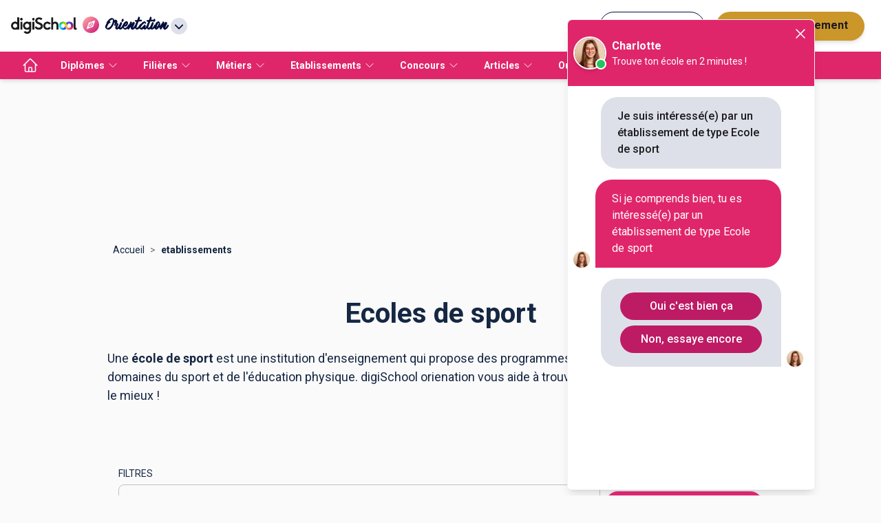

--- FILE ---
content_type: text/html; charset=utf-8
request_url: https://www.orientation.com/etablissements/type-ecole-ecoles-de-sport
body_size: 954113
content:
<!DOCTYPE html><html lang="fr" data-theme="orientation" class="tw-scroll-smooth"><head><meta charSet="utf-8"/><script type="application/ld+json">[]</script><meta name="viewport" content="width=device-width, initial-scale=1, shrink-to-fit=no"/><title>Ecoles de sport : tout savoir avec notre guide !</title><meta name="description" content="Tu souhaites intégrer une école de sport ? Retrouve toutes les informations sur ce type d&#x27;école : formations proposées, programme, conditions d&#x27;admission, débouchés…"/><meta name="next-head-count" content="5"/><meta name="theme-color" content="#e92977"/><link rel="preconnect" href="https://fonts.gstatic.com" crossorigin="anonymous"/><link rel="preconnect" href="https://www.google-analytics.com"/><link rel="dns-prefetch" href="https://www.google-analytics.com"/><link rel="dns-prefetch" href="https://www.googletagmanager.com/"/><link rel="dns-prefetch" href="//s3-eu-west-1.amazonaws.com"/><link rel="dns-prefetch" href="//d3bitlwkrhb3yk.cloudfront.net"/><link rel="dns-prefetch" href="//d1fw6d83a3emwv.cloudfront.net"/><link rel="dns-prefetch" href="//preprodagora.digischool.io"/><link rel="stylesheet" href=""/><link rel="stylesheet" href=""/><link rel="preconnect" href="https://fonts.gstatic.com" crossorigin /><link rel="preload" href="/_next/static/css/fc1dddccf65243ef.css" as="style"/><link rel="stylesheet" href="/_next/static/css/fc1dddccf65243ef.css" data-n-g=""/><noscript data-n-css=""></noscript><script defer="" nomodule="" src="/_next/static/chunks/polyfills-c67a75d1b6f99dc8.js"></script><script src="/_next/static/chunks/webpack-bc97ea1453601bce.js" defer=""></script><script src="/_next/static/chunks/framework-f44ba79936f400b5.js" defer=""></script><script src="/_next/static/chunks/main-def6bc5391ac67d7.js" defer=""></script><script src="/_next/static/chunks/pages/_app-b100721f01b24e3d.js" defer=""></script><script src="/_next/static/chunks/7566f4d0-b57b32d07d13f855.js" defer=""></script><script src="/_next/static/chunks/7d49ee63-18ee8ee24207effa.js" defer=""></script><script src="/_next/static/chunks/ea88be26-58ed6ef11764b90d.js" defer=""></script><script src="/_next/static/chunks/812cee03-fb4c539f11cae085.js" defer=""></script><script src="/_next/static/chunks/79044d4d-5f489a034ec17d93.js" defer=""></script><script src="/_next/static/chunks/8059-4729396cd3c10d7b.js" defer=""></script><script src="/_next/static/chunks/9863-9c13776466d4210a.js" defer=""></script><script src="/_next/static/chunks/1810-7e7aaaba2f4153a2.js" defer=""></script><script src="/_next/static/chunks/5842-940b640ebd31c0db.js" defer=""></script><script src="/_next/static/chunks/7561-76971810a9ee22e6.js" defer=""></script><script src="/_next/static/chunks/3401-caaf116f5230397b.js" defer=""></script><script src="/_next/static/chunks/1258-0d37639ede11a181.js" defer=""></script><script src="/_next/static/chunks/3665-f0e5208779f67f1a.js" defer=""></script><script src="/_next/static/chunks/4147-2c00e830dda75fd4.js" defer=""></script><script src="/_next/static/chunks/2170-06e578ef6a459d67.js" defer=""></script><script src="/_next/static/chunks/5154-f7806f0d100b775a.js" defer=""></script><script src="/_next/static/chunks/5518-4ea0ab1d12018768.js" defer=""></script><script src="/_next/static/chunks/9384-8dc4589445133348.js" defer=""></script><script src="/_next/static/chunks/2221-74c8dc8a29ab63d6.js" defer=""></script><script src="/_next/static/chunks/8505-dd34c427263042e2.js" defer=""></script><script src="/_next/static/chunks/770-3796e82cacc7d3e5.js" defer=""></script><script src="/_next/static/chunks/9326-77b8cd343625756d.js" defer=""></script><script src="/_next/static/chunks/9883-aefe4e4ff5414ee4.js" defer=""></script><script src="/_next/static/chunks/pages/listing/%5Blisting%5D/%5B%5B...slug%5D%5D-b82e958896b74f6f.js" defer=""></script><script src="/_next/static/WiRwYGR9y2aKtl1xXYZ6g/_buildManifest.js" defer=""></script><script src="/_next/static/WiRwYGR9y2aKtl1xXYZ6g/_ssgManifest.js" defer=""></script><style id="jss-server-side">.MuiSvgIcon-root {
  fill: currentColor;
  width: 1em;
  height: 1em;
  display: inline-block;
  font-size: 1.5rem;
  transition: fill 200ms cubic-bezier(0.4, 0, 0.2, 1) 0ms;
  flex-shrink: 0;
  user-select: none;
}
.MuiSvgIcon-colorPrimary {
  color: #e92977;
}
.MuiSvgIcon-colorSecondary {
  color: #f50057;
}
.MuiSvgIcon-colorAction {
  color: rgba(0, 0, 0, 0.54);
}
.MuiSvgIcon-colorError {
  color: #f44336;
}
.MuiSvgIcon-colorDisabled {
  color: rgba(0, 0, 0, 0.26);
}
.MuiSvgIcon-fontSizeInherit {
  font-size: inherit;
}
.MuiSvgIcon-fontSizeSmall {
  font-size: 1.25rem;
}
.MuiSvgIcon-fontSizeLarge {
  font-size: 2.1875rem;
}
.MuiCollapse-root {
  height: 0;
  overflow: hidden;
  transition: height 300ms cubic-bezier(0.4, 0, 0.2, 1) 0ms;
}
.MuiCollapse-entered {
  height: auto;
  overflow: visible;
}
.MuiCollapse-hidden {
  visibility: hidden;
}
.MuiCollapse-wrapper {
  display: flex;
}
.MuiCollapse-wrapperInner {
  width: 100%;
}
.MuiPaper-root {
  color: #152742;
  transition: box-shadow 300ms cubic-bezier(0.4, 0, 0.2, 1) 0ms;
  background-color: #fff;
}
.MuiPaper-rounded {
  border-radius: 4px;
}
.MuiPaper-outlined {
  border: 1px solid rgba(0, 0, 0, 0.12);
}
.MuiPaper-elevation0 {
  box-shadow: none;
}
.MuiPaper-elevation1 {
  box-shadow: 0px 2px 1px -1px rgba(0,0,0,0.2),0px 1px 1px 0px rgba(0,0,0,0.14),0px 1px 3px 0px rgba(0,0,0,0.12);
}
.MuiPaper-elevation2 {
  box-shadow: 0px 3px 1px -2px rgba(0,0,0,0.2),0px 2px 2px 0px rgba(0,0,0,0.14),0px 1px 5px 0px rgba(0,0,0,0.12);
}
.MuiPaper-elevation3 {
  box-shadow: 0px 3px 3px -2px rgba(0,0,0,0.2),0px 3px 4px 0px rgba(0,0,0,0.14),0px 1px 8px 0px rgba(0,0,0,0.12);
}
.MuiPaper-elevation4 {
  box-shadow: 0px 2px 4px -1px rgba(0,0,0,0.2),0px 4px 5px 0px rgba(0,0,0,0.14),0px 1px 10px 0px rgba(0,0,0,0.12);
}
.MuiPaper-elevation5 {
  box-shadow: 0px 3px 5px -1px rgba(0,0,0,0.2),0px 5px 8px 0px rgba(0,0,0,0.14),0px 1px 14px 0px rgba(0,0,0,0.12);
}
.MuiPaper-elevation6 {
  box-shadow: 0px 3px 5px -1px rgba(0,0,0,0.2),0px 6px 10px 0px rgba(0,0,0,0.14),0px 1px 18px 0px rgba(0,0,0,0.12);
}
.MuiPaper-elevation7 {
  box-shadow: 0px 4px 5px -2px rgba(0,0,0,0.2),0px 7px 10px 1px rgba(0,0,0,0.14),0px 2px 16px 1px rgba(0,0,0,0.12);
}
.MuiPaper-elevation8 {
  box-shadow: 0px 5px 5px -3px rgba(0,0,0,0.2),0px 8px 10px 1px rgba(0,0,0,0.14),0px 3px 14px 2px rgba(0,0,0,0.12);
}
.MuiPaper-elevation9 {
  box-shadow: 0px 5px 6px -3px rgba(0,0,0,0.2),0px 9px 12px 1px rgba(0,0,0,0.14),0px 3px 16px 2px rgba(0,0,0,0.12);
}
.MuiPaper-elevation10 {
  box-shadow: 0px 6px 6px -3px rgba(0,0,0,0.2),0px 10px 14px 1px rgba(0,0,0,0.14),0px 4px 18px 3px rgba(0,0,0,0.12);
}
.MuiPaper-elevation11 {
  box-shadow: 0px 6px 7px -4px rgba(0,0,0,0.2),0px 11px 15px 1px rgba(0,0,0,0.14),0px 4px 20px 3px rgba(0,0,0,0.12);
}
.MuiPaper-elevation12 {
  box-shadow: 0px 7px 8px -4px rgba(0,0,0,0.2),0px 12px 17px 2px rgba(0,0,0,0.14),0px 5px 22px 4px rgba(0,0,0,0.12);
}
.MuiPaper-elevation13 {
  box-shadow: 0px 7px 8px -4px rgba(0,0,0,0.2),0px 13px 19px 2px rgba(0,0,0,0.14),0px 5px 24px 4px rgba(0,0,0,0.12);
}
.MuiPaper-elevation14 {
  box-shadow: 0px 7px 9px -4px rgba(0,0,0,0.2),0px 14px 21px 2px rgba(0,0,0,0.14),0px 5px 26px 4px rgba(0,0,0,0.12);
}
.MuiPaper-elevation15 {
  box-shadow: 0px 8px 9px -5px rgba(0,0,0,0.2),0px 15px 22px 2px rgba(0,0,0,0.14),0px 6px 28px 5px rgba(0,0,0,0.12);
}
.MuiPaper-elevation16 {
  box-shadow: 0px 8px 10px -5px rgba(0,0,0,0.2),0px 16px 24px 2px rgba(0,0,0,0.14),0px 6px 30px 5px rgba(0,0,0,0.12);
}
.MuiPaper-elevation17 {
  box-shadow: 0px 8px 11px -5px rgba(0,0,0,0.2),0px 17px 26px 2px rgba(0,0,0,0.14),0px 6px 32px 5px rgba(0,0,0,0.12);
}
.MuiPaper-elevation18 {
  box-shadow: 0px 9px 11px -5px rgba(0,0,0,0.2),0px 18px 28px 2px rgba(0,0,0,0.14),0px 7px 34px 6px rgba(0,0,0,0.12);
}
.MuiPaper-elevation19 {
  box-shadow: 0px 9px 12px -6px rgba(0,0,0,0.2),0px 19px 29px 2px rgba(0,0,0,0.14),0px 7px 36px 6px rgba(0,0,0,0.12);
}
.MuiPaper-elevation20 {
  box-shadow: 0px 10px 13px -6px rgba(0,0,0,0.2),0px 20px 31px 3px rgba(0,0,0,0.14),0px 8px 38px 7px rgba(0,0,0,0.12);
}
.MuiPaper-elevation21 {
  box-shadow: 0px 10px 13px -6px rgba(0,0,0,0.2),0px 21px 33px 3px rgba(0,0,0,0.14),0px 8px 40px 7px rgba(0,0,0,0.12);
}
.MuiPaper-elevation22 {
  box-shadow: 0px 10px 14px -6px rgba(0,0,0,0.2),0px 22px 35px 3px rgba(0,0,0,0.14),0px 8px 42px 7px rgba(0,0,0,0.12);
}
.MuiPaper-elevation23 {
  box-shadow: 0px 11px 14px -7px rgba(0,0,0,0.2),0px 23px 36px 3px rgba(0,0,0,0.14),0px 9px 44px 8px rgba(0,0,0,0.12);
}
.MuiPaper-elevation24 {
  box-shadow: 0px 11px 15px -7px rgba(0,0,0,0.2),0px 24px 38px 3px rgba(0,0,0,0.14),0px 9px 46px 8px rgba(0,0,0,0.12);
}
.MuiPaper-root-46 {
  color: rgba(0, 0, 0, 0.87);
  transition: box-shadow 300ms cubic-bezier(0.4, 0, 0.2, 1) 0ms;
  background-color: #fff;
}
.MuiPaper-rounded-47 {
  border-radius: 4px;
}
.MuiPaper-outlined-48 {
  border: 1px solid rgba(0, 0, 0, 0.12);
}
.MuiPaper-elevation0-49 {
  box-shadow: none;
}
.MuiPaper-elevation1-50 {
  box-shadow: 0px 2px 1px -1px rgba(0,0,0,0.2),0px 1px 1px 0px rgba(0,0,0,0.14),0px 1px 3px 0px rgba(0,0,0,0.12);
}
.MuiPaper-elevation2-51 {
  box-shadow: 0px 3px 1px -2px rgba(0,0,0,0.2),0px 2px 2px 0px rgba(0,0,0,0.14),0px 1px 5px 0px rgba(0,0,0,0.12);
}
.MuiPaper-elevation3-52 {
  box-shadow: 0px 3px 3px -2px rgba(0,0,0,0.2),0px 3px 4px 0px rgba(0,0,0,0.14),0px 1px 8px 0px rgba(0,0,0,0.12);
}
.MuiPaper-elevation4-53 {
  box-shadow: 0px 2px 4px -1px rgba(0,0,0,0.2),0px 4px 5px 0px rgba(0,0,0,0.14),0px 1px 10px 0px rgba(0,0,0,0.12);
}
.MuiPaper-elevation5-54 {
  box-shadow: 0px 3px 5px -1px rgba(0,0,0,0.2),0px 5px 8px 0px rgba(0,0,0,0.14),0px 1px 14px 0px rgba(0,0,0,0.12);
}
.MuiPaper-elevation6-55 {
  box-shadow: 0px 3px 5px -1px rgba(0,0,0,0.2),0px 6px 10px 0px rgba(0,0,0,0.14),0px 1px 18px 0px rgba(0,0,0,0.12);
}
.MuiPaper-elevation7-56 {
  box-shadow: 0px 4px 5px -2px rgba(0,0,0,0.2),0px 7px 10px 1px rgba(0,0,0,0.14),0px 2px 16px 1px rgba(0,0,0,0.12);
}
.MuiPaper-elevation8-57 {
  box-shadow: 0px 5px 5px -3px rgba(0,0,0,0.2),0px 8px 10px 1px rgba(0,0,0,0.14),0px 3px 14px 2px rgba(0,0,0,0.12);
}
.MuiPaper-elevation9-58 {
  box-shadow: 0px 5px 6px -3px rgba(0,0,0,0.2),0px 9px 12px 1px rgba(0,0,0,0.14),0px 3px 16px 2px rgba(0,0,0,0.12);
}
.MuiPaper-elevation10-59 {
  box-shadow: 0px 6px 6px -3px rgba(0,0,0,0.2),0px 10px 14px 1px rgba(0,0,0,0.14),0px 4px 18px 3px rgba(0,0,0,0.12);
}
.MuiPaper-elevation11-60 {
  box-shadow: 0px 6px 7px -4px rgba(0,0,0,0.2),0px 11px 15px 1px rgba(0,0,0,0.14),0px 4px 20px 3px rgba(0,0,0,0.12);
}
.MuiPaper-elevation12-61 {
  box-shadow: 0px 7px 8px -4px rgba(0,0,0,0.2),0px 12px 17px 2px rgba(0,0,0,0.14),0px 5px 22px 4px rgba(0,0,0,0.12);
}
.MuiPaper-elevation13-62 {
  box-shadow: 0px 7px 8px -4px rgba(0,0,0,0.2),0px 13px 19px 2px rgba(0,0,0,0.14),0px 5px 24px 4px rgba(0,0,0,0.12);
}
.MuiPaper-elevation14-63 {
  box-shadow: 0px 7px 9px -4px rgba(0,0,0,0.2),0px 14px 21px 2px rgba(0,0,0,0.14),0px 5px 26px 4px rgba(0,0,0,0.12);
}
.MuiPaper-elevation15-64 {
  box-shadow: 0px 8px 9px -5px rgba(0,0,0,0.2),0px 15px 22px 2px rgba(0,0,0,0.14),0px 6px 28px 5px rgba(0,0,0,0.12);
}
.MuiPaper-elevation16-65 {
  box-shadow: 0px 8px 10px -5px rgba(0,0,0,0.2),0px 16px 24px 2px rgba(0,0,0,0.14),0px 6px 30px 5px rgba(0,0,0,0.12);
}
.MuiPaper-elevation17-66 {
  box-shadow: 0px 8px 11px -5px rgba(0,0,0,0.2),0px 17px 26px 2px rgba(0,0,0,0.14),0px 6px 32px 5px rgba(0,0,0,0.12);
}
.MuiPaper-elevation18-67 {
  box-shadow: 0px 9px 11px -5px rgba(0,0,0,0.2),0px 18px 28px 2px rgba(0,0,0,0.14),0px 7px 34px 6px rgba(0,0,0,0.12);
}
.MuiPaper-elevation19-68 {
  box-shadow: 0px 9px 12px -6px rgba(0,0,0,0.2),0px 19px 29px 2px rgba(0,0,0,0.14),0px 7px 36px 6px rgba(0,0,0,0.12);
}
.MuiPaper-elevation20-69 {
  box-shadow: 0px 10px 13px -6px rgba(0,0,0,0.2),0px 20px 31px 3px rgba(0,0,0,0.14),0px 8px 38px 7px rgba(0,0,0,0.12);
}
.MuiPaper-elevation21-70 {
  box-shadow: 0px 10px 13px -6px rgba(0,0,0,0.2),0px 21px 33px 3px rgba(0,0,0,0.14),0px 8px 40px 7px rgba(0,0,0,0.12);
}
.MuiPaper-elevation22-71 {
  box-shadow: 0px 10px 14px -6px rgba(0,0,0,0.2),0px 22px 35px 3px rgba(0,0,0,0.14),0px 8px 42px 7px rgba(0,0,0,0.12);
}
.MuiPaper-elevation23-72 {
  box-shadow: 0px 11px 14px -7px rgba(0,0,0,0.2),0px 23px 36px 3px rgba(0,0,0,0.14),0px 9px 44px 8px rgba(0,0,0,0.12);
}
.MuiPaper-elevation24-73 {
  box-shadow: 0px 11px 15px -7px rgba(0,0,0,0.2),0px 24px 38px 3px rgba(0,0,0,0.14),0px 9px 46px 8px rgba(0,0,0,0.12);
}
.MuiPaper-root-158 {
  color: rgba(0, 0, 0, 0.87);
  transition: box-shadow 300ms cubic-bezier(0.4, 0, 0.2, 1) 0ms;
  background-color: #fff;
}
.MuiPaper-rounded-159 {
  border-radius: 4px;
}
.MuiPaper-outlined-160 {
  border: 1px solid rgba(0, 0, 0, 0.12);
}
.MuiPaper-elevation0-161 {
  box-shadow: none;
}
.MuiPaper-elevation1-162 {
  box-shadow: 0px 2px 1px -1px rgba(0,0,0,0.2),0px 1px 1px 0px rgba(0,0,0,0.14),0px 1px 3px 0px rgba(0,0,0,0.12);
}
.MuiPaper-elevation2-163 {
  box-shadow: 0px 3px 1px -2px rgba(0,0,0,0.2),0px 2px 2px 0px rgba(0,0,0,0.14),0px 1px 5px 0px rgba(0,0,0,0.12);
}
.MuiPaper-elevation3-164 {
  box-shadow: 0px 3px 3px -2px rgba(0,0,0,0.2),0px 3px 4px 0px rgba(0,0,0,0.14),0px 1px 8px 0px rgba(0,0,0,0.12);
}
.MuiPaper-elevation4-165 {
  box-shadow: 0px 2px 4px -1px rgba(0,0,0,0.2),0px 4px 5px 0px rgba(0,0,0,0.14),0px 1px 10px 0px rgba(0,0,0,0.12);
}
.MuiPaper-elevation5-166 {
  box-shadow: 0px 3px 5px -1px rgba(0,0,0,0.2),0px 5px 8px 0px rgba(0,0,0,0.14),0px 1px 14px 0px rgba(0,0,0,0.12);
}
.MuiPaper-elevation6-167 {
  box-shadow: 0px 3px 5px -1px rgba(0,0,0,0.2),0px 6px 10px 0px rgba(0,0,0,0.14),0px 1px 18px 0px rgba(0,0,0,0.12);
}
.MuiPaper-elevation7-168 {
  box-shadow: 0px 4px 5px -2px rgba(0,0,0,0.2),0px 7px 10px 1px rgba(0,0,0,0.14),0px 2px 16px 1px rgba(0,0,0,0.12);
}
.MuiPaper-elevation8-169 {
  box-shadow: 0px 5px 5px -3px rgba(0,0,0,0.2),0px 8px 10px 1px rgba(0,0,0,0.14),0px 3px 14px 2px rgba(0,0,0,0.12);
}
.MuiPaper-elevation9-170 {
  box-shadow: 0px 5px 6px -3px rgba(0,0,0,0.2),0px 9px 12px 1px rgba(0,0,0,0.14),0px 3px 16px 2px rgba(0,0,0,0.12);
}
.MuiPaper-elevation10-171 {
  box-shadow: 0px 6px 6px -3px rgba(0,0,0,0.2),0px 10px 14px 1px rgba(0,0,0,0.14),0px 4px 18px 3px rgba(0,0,0,0.12);
}
.MuiPaper-elevation11-172 {
  box-shadow: 0px 6px 7px -4px rgba(0,0,0,0.2),0px 11px 15px 1px rgba(0,0,0,0.14),0px 4px 20px 3px rgba(0,0,0,0.12);
}
.MuiPaper-elevation12-173 {
  box-shadow: 0px 7px 8px -4px rgba(0,0,0,0.2),0px 12px 17px 2px rgba(0,0,0,0.14),0px 5px 22px 4px rgba(0,0,0,0.12);
}
.MuiPaper-elevation13-174 {
  box-shadow: 0px 7px 8px -4px rgba(0,0,0,0.2),0px 13px 19px 2px rgba(0,0,0,0.14),0px 5px 24px 4px rgba(0,0,0,0.12);
}
.MuiPaper-elevation14-175 {
  box-shadow: 0px 7px 9px -4px rgba(0,0,0,0.2),0px 14px 21px 2px rgba(0,0,0,0.14),0px 5px 26px 4px rgba(0,0,0,0.12);
}
.MuiPaper-elevation15-176 {
  box-shadow: 0px 8px 9px -5px rgba(0,0,0,0.2),0px 15px 22px 2px rgba(0,0,0,0.14),0px 6px 28px 5px rgba(0,0,0,0.12);
}
.MuiPaper-elevation16-177 {
  box-shadow: 0px 8px 10px -5px rgba(0,0,0,0.2),0px 16px 24px 2px rgba(0,0,0,0.14),0px 6px 30px 5px rgba(0,0,0,0.12);
}
.MuiPaper-elevation17-178 {
  box-shadow: 0px 8px 11px -5px rgba(0,0,0,0.2),0px 17px 26px 2px rgba(0,0,0,0.14),0px 6px 32px 5px rgba(0,0,0,0.12);
}
.MuiPaper-elevation18-179 {
  box-shadow: 0px 9px 11px -5px rgba(0,0,0,0.2),0px 18px 28px 2px rgba(0,0,0,0.14),0px 7px 34px 6px rgba(0,0,0,0.12);
}
.MuiPaper-elevation19-180 {
  box-shadow: 0px 9px 12px -6px rgba(0,0,0,0.2),0px 19px 29px 2px rgba(0,0,0,0.14),0px 7px 36px 6px rgba(0,0,0,0.12);
}
.MuiPaper-elevation20-181 {
  box-shadow: 0px 10px 13px -6px rgba(0,0,0,0.2),0px 20px 31px 3px rgba(0,0,0,0.14),0px 8px 38px 7px rgba(0,0,0,0.12);
}
.MuiPaper-elevation21-182 {
  box-shadow: 0px 10px 13px -6px rgba(0,0,0,0.2),0px 21px 33px 3px rgba(0,0,0,0.14),0px 8px 40px 7px rgba(0,0,0,0.12);
}
.MuiPaper-elevation22-183 {
  box-shadow: 0px 10px 14px -6px rgba(0,0,0,0.2),0px 22px 35px 3px rgba(0,0,0,0.14),0px 8px 42px 7px rgba(0,0,0,0.12);
}
.MuiPaper-elevation23-184 {
  box-shadow: 0px 11px 14px -7px rgba(0,0,0,0.2),0px 23px 36px 3px rgba(0,0,0,0.14),0px 9px 44px 8px rgba(0,0,0,0.12);
}
.MuiPaper-elevation24-185 {
  box-shadow: 0px 11px 15px -7px rgba(0,0,0,0.2),0px 24px 38px 3px rgba(0,0,0,0.14),0px 9px 46px 8px rgba(0,0,0,0.12);
}
.MuiPaper-root-270 {
  color: rgba(0, 0, 0, 0.87);
  transition: box-shadow 300ms cubic-bezier(0.4, 0, 0.2, 1) 0ms;
  background-color: #fff;
}
.MuiPaper-rounded-271 {
  border-radius: 4px;
}
.MuiPaper-outlined-272 {
  border: 1px solid rgba(0, 0, 0, 0.12);
}
.MuiPaper-elevation0-273 {
  box-shadow: none;
}
.MuiPaper-elevation1-274 {
  box-shadow: 0px 2px 1px -1px rgba(0,0,0,0.2),0px 1px 1px 0px rgba(0,0,0,0.14),0px 1px 3px 0px rgba(0,0,0,0.12);
}
.MuiPaper-elevation2-275 {
  box-shadow: 0px 3px 1px -2px rgba(0,0,0,0.2),0px 2px 2px 0px rgba(0,0,0,0.14),0px 1px 5px 0px rgba(0,0,0,0.12);
}
.MuiPaper-elevation3-276 {
  box-shadow: 0px 3px 3px -2px rgba(0,0,0,0.2),0px 3px 4px 0px rgba(0,0,0,0.14),0px 1px 8px 0px rgba(0,0,0,0.12);
}
.MuiPaper-elevation4-277 {
  box-shadow: 0px 2px 4px -1px rgba(0,0,0,0.2),0px 4px 5px 0px rgba(0,0,0,0.14),0px 1px 10px 0px rgba(0,0,0,0.12);
}
.MuiPaper-elevation5-278 {
  box-shadow: 0px 3px 5px -1px rgba(0,0,0,0.2),0px 5px 8px 0px rgba(0,0,0,0.14),0px 1px 14px 0px rgba(0,0,0,0.12);
}
.MuiPaper-elevation6-279 {
  box-shadow: 0px 3px 5px -1px rgba(0,0,0,0.2),0px 6px 10px 0px rgba(0,0,0,0.14),0px 1px 18px 0px rgba(0,0,0,0.12);
}
.MuiPaper-elevation7-280 {
  box-shadow: 0px 4px 5px -2px rgba(0,0,0,0.2),0px 7px 10px 1px rgba(0,0,0,0.14),0px 2px 16px 1px rgba(0,0,0,0.12);
}
.MuiPaper-elevation8-281 {
  box-shadow: 0px 5px 5px -3px rgba(0,0,0,0.2),0px 8px 10px 1px rgba(0,0,0,0.14),0px 3px 14px 2px rgba(0,0,0,0.12);
}
.MuiPaper-elevation9-282 {
  box-shadow: 0px 5px 6px -3px rgba(0,0,0,0.2),0px 9px 12px 1px rgba(0,0,0,0.14),0px 3px 16px 2px rgba(0,0,0,0.12);
}
.MuiPaper-elevation10-283 {
  box-shadow: 0px 6px 6px -3px rgba(0,0,0,0.2),0px 10px 14px 1px rgba(0,0,0,0.14),0px 4px 18px 3px rgba(0,0,0,0.12);
}
.MuiPaper-elevation11-284 {
  box-shadow: 0px 6px 7px -4px rgba(0,0,0,0.2),0px 11px 15px 1px rgba(0,0,0,0.14),0px 4px 20px 3px rgba(0,0,0,0.12);
}
.MuiPaper-elevation12-285 {
  box-shadow: 0px 7px 8px -4px rgba(0,0,0,0.2),0px 12px 17px 2px rgba(0,0,0,0.14),0px 5px 22px 4px rgba(0,0,0,0.12);
}
.MuiPaper-elevation13-286 {
  box-shadow: 0px 7px 8px -4px rgba(0,0,0,0.2),0px 13px 19px 2px rgba(0,0,0,0.14),0px 5px 24px 4px rgba(0,0,0,0.12);
}
.MuiPaper-elevation14-287 {
  box-shadow: 0px 7px 9px -4px rgba(0,0,0,0.2),0px 14px 21px 2px rgba(0,0,0,0.14),0px 5px 26px 4px rgba(0,0,0,0.12);
}
.MuiPaper-elevation15-288 {
  box-shadow: 0px 8px 9px -5px rgba(0,0,0,0.2),0px 15px 22px 2px rgba(0,0,0,0.14),0px 6px 28px 5px rgba(0,0,0,0.12);
}
.MuiPaper-elevation16-289 {
  box-shadow: 0px 8px 10px -5px rgba(0,0,0,0.2),0px 16px 24px 2px rgba(0,0,0,0.14),0px 6px 30px 5px rgba(0,0,0,0.12);
}
.MuiPaper-elevation17-290 {
  box-shadow: 0px 8px 11px -5px rgba(0,0,0,0.2),0px 17px 26px 2px rgba(0,0,0,0.14),0px 6px 32px 5px rgba(0,0,0,0.12);
}
.MuiPaper-elevation18-291 {
  box-shadow: 0px 9px 11px -5px rgba(0,0,0,0.2),0px 18px 28px 2px rgba(0,0,0,0.14),0px 7px 34px 6px rgba(0,0,0,0.12);
}
.MuiPaper-elevation19-292 {
  box-shadow: 0px 9px 12px -6px rgba(0,0,0,0.2),0px 19px 29px 2px rgba(0,0,0,0.14),0px 7px 36px 6px rgba(0,0,0,0.12);
}
.MuiPaper-elevation20-293 {
  box-shadow: 0px 10px 13px -6px rgba(0,0,0,0.2),0px 20px 31px 3px rgba(0,0,0,0.14),0px 8px 38px 7px rgba(0,0,0,0.12);
}
.MuiPaper-elevation21-294 {
  box-shadow: 0px 10px 13px -6px rgba(0,0,0,0.2),0px 21px 33px 3px rgba(0,0,0,0.14),0px 8px 40px 7px rgba(0,0,0,0.12);
}
.MuiPaper-elevation22-295 {
  box-shadow: 0px 10px 14px -6px rgba(0,0,0,0.2),0px 22px 35px 3px rgba(0,0,0,0.14),0px 8px 42px 7px rgba(0,0,0,0.12);
}
.MuiPaper-elevation23-296 {
  box-shadow: 0px 11px 14px -7px rgba(0,0,0,0.2),0px 23px 36px 3px rgba(0,0,0,0.14),0px 9px 44px 8px rgba(0,0,0,0.12);
}
.MuiPaper-elevation24-297 {
  box-shadow: 0px 11px 15px -7px rgba(0,0,0,0.2),0px 24px 38px 3px rgba(0,0,0,0.14),0px 9px 46px 8px rgba(0,0,0,0.12);
}
.MuiPaper-root-382 {
  color: rgba(0, 0, 0, 0.87);
  transition: box-shadow 300ms cubic-bezier(0.4, 0, 0.2, 1) 0ms;
  background-color: #fff;
}
.MuiPaper-rounded-383 {
  border-radius: 4px;
}
.MuiPaper-outlined-384 {
  border: 1px solid rgba(0, 0, 0, 0.12);
}
.MuiPaper-elevation0-385 {
  box-shadow: none;
}
.MuiPaper-elevation1-386 {
  box-shadow: 0px 2px 1px -1px rgba(0,0,0,0.2),0px 1px 1px 0px rgba(0,0,0,0.14),0px 1px 3px 0px rgba(0,0,0,0.12);
}
.MuiPaper-elevation2-387 {
  box-shadow: 0px 3px 1px -2px rgba(0,0,0,0.2),0px 2px 2px 0px rgba(0,0,0,0.14),0px 1px 5px 0px rgba(0,0,0,0.12);
}
.MuiPaper-elevation3-388 {
  box-shadow: 0px 3px 3px -2px rgba(0,0,0,0.2),0px 3px 4px 0px rgba(0,0,0,0.14),0px 1px 8px 0px rgba(0,0,0,0.12);
}
.MuiPaper-elevation4-389 {
  box-shadow: 0px 2px 4px -1px rgba(0,0,0,0.2),0px 4px 5px 0px rgba(0,0,0,0.14),0px 1px 10px 0px rgba(0,0,0,0.12);
}
.MuiPaper-elevation5-390 {
  box-shadow: 0px 3px 5px -1px rgba(0,0,0,0.2),0px 5px 8px 0px rgba(0,0,0,0.14),0px 1px 14px 0px rgba(0,0,0,0.12);
}
.MuiPaper-elevation6-391 {
  box-shadow: 0px 3px 5px -1px rgba(0,0,0,0.2),0px 6px 10px 0px rgba(0,0,0,0.14),0px 1px 18px 0px rgba(0,0,0,0.12);
}
.MuiPaper-elevation7-392 {
  box-shadow: 0px 4px 5px -2px rgba(0,0,0,0.2),0px 7px 10px 1px rgba(0,0,0,0.14),0px 2px 16px 1px rgba(0,0,0,0.12);
}
.MuiPaper-elevation8-393 {
  box-shadow: 0px 5px 5px -3px rgba(0,0,0,0.2),0px 8px 10px 1px rgba(0,0,0,0.14),0px 3px 14px 2px rgba(0,0,0,0.12);
}
.MuiPaper-elevation9-394 {
  box-shadow: 0px 5px 6px -3px rgba(0,0,0,0.2),0px 9px 12px 1px rgba(0,0,0,0.14),0px 3px 16px 2px rgba(0,0,0,0.12);
}
.MuiPaper-elevation10-395 {
  box-shadow: 0px 6px 6px -3px rgba(0,0,0,0.2),0px 10px 14px 1px rgba(0,0,0,0.14),0px 4px 18px 3px rgba(0,0,0,0.12);
}
.MuiPaper-elevation11-396 {
  box-shadow: 0px 6px 7px -4px rgba(0,0,0,0.2),0px 11px 15px 1px rgba(0,0,0,0.14),0px 4px 20px 3px rgba(0,0,0,0.12);
}
.MuiPaper-elevation12-397 {
  box-shadow: 0px 7px 8px -4px rgba(0,0,0,0.2),0px 12px 17px 2px rgba(0,0,0,0.14),0px 5px 22px 4px rgba(0,0,0,0.12);
}
.MuiPaper-elevation13-398 {
  box-shadow: 0px 7px 8px -4px rgba(0,0,0,0.2),0px 13px 19px 2px rgba(0,0,0,0.14),0px 5px 24px 4px rgba(0,0,0,0.12);
}
.MuiPaper-elevation14-399 {
  box-shadow: 0px 7px 9px -4px rgba(0,0,0,0.2),0px 14px 21px 2px rgba(0,0,0,0.14),0px 5px 26px 4px rgba(0,0,0,0.12);
}
.MuiPaper-elevation15-400 {
  box-shadow: 0px 8px 9px -5px rgba(0,0,0,0.2),0px 15px 22px 2px rgba(0,0,0,0.14),0px 6px 28px 5px rgba(0,0,0,0.12);
}
.MuiPaper-elevation16-401 {
  box-shadow: 0px 8px 10px -5px rgba(0,0,0,0.2),0px 16px 24px 2px rgba(0,0,0,0.14),0px 6px 30px 5px rgba(0,0,0,0.12);
}
.MuiPaper-elevation17-402 {
  box-shadow: 0px 8px 11px -5px rgba(0,0,0,0.2),0px 17px 26px 2px rgba(0,0,0,0.14),0px 6px 32px 5px rgba(0,0,0,0.12);
}
.MuiPaper-elevation18-403 {
  box-shadow: 0px 9px 11px -5px rgba(0,0,0,0.2),0px 18px 28px 2px rgba(0,0,0,0.14),0px 7px 34px 6px rgba(0,0,0,0.12);
}
.MuiPaper-elevation19-404 {
  box-shadow: 0px 9px 12px -6px rgba(0,0,0,0.2),0px 19px 29px 2px rgba(0,0,0,0.14),0px 7px 36px 6px rgba(0,0,0,0.12);
}
.MuiPaper-elevation20-405 {
  box-shadow: 0px 10px 13px -6px rgba(0,0,0,0.2),0px 20px 31px 3px rgba(0,0,0,0.14),0px 8px 38px 7px rgba(0,0,0,0.12);
}
.MuiPaper-elevation21-406 {
  box-shadow: 0px 10px 13px -6px rgba(0,0,0,0.2),0px 21px 33px 3px rgba(0,0,0,0.14),0px 8px 40px 7px rgba(0,0,0,0.12);
}
.MuiPaper-elevation22-407 {
  box-shadow: 0px 10px 14px -6px rgba(0,0,0,0.2),0px 22px 35px 3px rgba(0,0,0,0.14),0px 8px 42px 7px rgba(0,0,0,0.12);
}
.MuiPaper-elevation23-408 {
  box-shadow: 0px 11px 14px -7px rgba(0,0,0,0.2),0px 23px 36px 3px rgba(0,0,0,0.14),0px 9px 44px 8px rgba(0,0,0,0.12);
}
.MuiPaper-elevation24-409 {
  box-shadow: 0px 11px 15px -7px rgba(0,0,0,0.2),0px 24px 38px 3px rgba(0,0,0,0.14),0px 9px 46px 8px rgba(0,0,0,0.12);
}
.MuiPaper-root-494 {
  color: rgba(0, 0, 0, 0.87);
  transition: box-shadow 300ms cubic-bezier(0.4, 0, 0.2, 1) 0ms;
  background-color: #fff;
}
.MuiPaper-rounded-495 {
  border-radius: 4px;
}
.MuiPaper-outlined-496 {
  border: 1px solid rgba(0, 0, 0, 0.12);
}
.MuiPaper-elevation0-497 {
  box-shadow: none;
}
.MuiPaper-elevation1-498 {
  box-shadow: 0px 2px 1px -1px rgba(0,0,0,0.2),0px 1px 1px 0px rgba(0,0,0,0.14),0px 1px 3px 0px rgba(0,0,0,0.12);
}
.MuiPaper-elevation2-499 {
  box-shadow: 0px 3px 1px -2px rgba(0,0,0,0.2),0px 2px 2px 0px rgba(0,0,0,0.14),0px 1px 5px 0px rgba(0,0,0,0.12);
}
.MuiPaper-elevation3-500 {
  box-shadow: 0px 3px 3px -2px rgba(0,0,0,0.2),0px 3px 4px 0px rgba(0,0,0,0.14),0px 1px 8px 0px rgba(0,0,0,0.12);
}
.MuiPaper-elevation4-501 {
  box-shadow: 0px 2px 4px -1px rgba(0,0,0,0.2),0px 4px 5px 0px rgba(0,0,0,0.14),0px 1px 10px 0px rgba(0,0,0,0.12);
}
.MuiPaper-elevation5-502 {
  box-shadow: 0px 3px 5px -1px rgba(0,0,0,0.2),0px 5px 8px 0px rgba(0,0,0,0.14),0px 1px 14px 0px rgba(0,0,0,0.12);
}
.MuiPaper-elevation6-503 {
  box-shadow: 0px 3px 5px -1px rgba(0,0,0,0.2),0px 6px 10px 0px rgba(0,0,0,0.14),0px 1px 18px 0px rgba(0,0,0,0.12);
}
.MuiPaper-elevation7-504 {
  box-shadow: 0px 4px 5px -2px rgba(0,0,0,0.2),0px 7px 10px 1px rgba(0,0,0,0.14),0px 2px 16px 1px rgba(0,0,0,0.12);
}
.MuiPaper-elevation8-505 {
  box-shadow: 0px 5px 5px -3px rgba(0,0,0,0.2),0px 8px 10px 1px rgba(0,0,0,0.14),0px 3px 14px 2px rgba(0,0,0,0.12);
}
.MuiPaper-elevation9-506 {
  box-shadow: 0px 5px 6px -3px rgba(0,0,0,0.2),0px 9px 12px 1px rgba(0,0,0,0.14),0px 3px 16px 2px rgba(0,0,0,0.12);
}
.MuiPaper-elevation10-507 {
  box-shadow: 0px 6px 6px -3px rgba(0,0,0,0.2),0px 10px 14px 1px rgba(0,0,0,0.14),0px 4px 18px 3px rgba(0,0,0,0.12);
}
.MuiPaper-elevation11-508 {
  box-shadow: 0px 6px 7px -4px rgba(0,0,0,0.2),0px 11px 15px 1px rgba(0,0,0,0.14),0px 4px 20px 3px rgba(0,0,0,0.12);
}
.MuiPaper-elevation12-509 {
  box-shadow: 0px 7px 8px -4px rgba(0,0,0,0.2),0px 12px 17px 2px rgba(0,0,0,0.14),0px 5px 22px 4px rgba(0,0,0,0.12);
}
.MuiPaper-elevation13-510 {
  box-shadow: 0px 7px 8px -4px rgba(0,0,0,0.2),0px 13px 19px 2px rgba(0,0,0,0.14),0px 5px 24px 4px rgba(0,0,0,0.12);
}
.MuiPaper-elevation14-511 {
  box-shadow: 0px 7px 9px -4px rgba(0,0,0,0.2),0px 14px 21px 2px rgba(0,0,0,0.14),0px 5px 26px 4px rgba(0,0,0,0.12);
}
.MuiPaper-elevation15-512 {
  box-shadow: 0px 8px 9px -5px rgba(0,0,0,0.2),0px 15px 22px 2px rgba(0,0,0,0.14),0px 6px 28px 5px rgba(0,0,0,0.12);
}
.MuiPaper-elevation16-513 {
  box-shadow: 0px 8px 10px -5px rgba(0,0,0,0.2),0px 16px 24px 2px rgba(0,0,0,0.14),0px 6px 30px 5px rgba(0,0,0,0.12);
}
.MuiPaper-elevation17-514 {
  box-shadow: 0px 8px 11px -5px rgba(0,0,0,0.2),0px 17px 26px 2px rgba(0,0,0,0.14),0px 6px 32px 5px rgba(0,0,0,0.12);
}
.MuiPaper-elevation18-515 {
  box-shadow: 0px 9px 11px -5px rgba(0,0,0,0.2),0px 18px 28px 2px rgba(0,0,0,0.14),0px 7px 34px 6px rgba(0,0,0,0.12);
}
.MuiPaper-elevation19-516 {
  box-shadow: 0px 9px 12px -6px rgba(0,0,0,0.2),0px 19px 29px 2px rgba(0,0,0,0.14),0px 7px 36px 6px rgba(0,0,0,0.12);
}
.MuiPaper-elevation20-517 {
  box-shadow: 0px 10px 13px -6px rgba(0,0,0,0.2),0px 20px 31px 3px rgba(0,0,0,0.14),0px 8px 38px 7px rgba(0,0,0,0.12);
}
.MuiPaper-elevation21-518 {
  box-shadow: 0px 10px 13px -6px rgba(0,0,0,0.2),0px 21px 33px 3px rgba(0,0,0,0.14),0px 8px 40px 7px rgba(0,0,0,0.12);
}
.MuiPaper-elevation22-519 {
  box-shadow: 0px 10px 14px -6px rgba(0,0,0,0.2),0px 22px 35px 3px rgba(0,0,0,0.14),0px 8px 42px 7px rgba(0,0,0,0.12);
}
.MuiPaper-elevation23-520 {
  box-shadow: 0px 11px 14px -7px rgba(0,0,0,0.2),0px 23px 36px 3px rgba(0,0,0,0.14),0px 9px 44px 8px rgba(0,0,0,0.12);
}
.MuiPaper-elevation24-521 {
  box-shadow: 0px 11px 15px -7px rgba(0,0,0,0.2),0px 24px 38px 3px rgba(0,0,0,0.14),0px 9px 46px 8px rgba(0,0,0,0.12);
}
.MuiPaper-root-606 {
  color: rgba(0, 0, 0, 0.87);
  transition: box-shadow 300ms cubic-bezier(0.4, 0, 0.2, 1) 0ms;
  background-color: #fff;
}
.MuiPaper-rounded-607 {
  border-radius: 4px;
}
.MuiPaper-outlined-608 {
  border: 1px solid rgba(0, 0, 0, 0.12);
}
.MuiPaper-elevation0-609 {
  box-shadow: none;
}
.MuiPaper-elevation1-610 {
  box-shadow: 0px 2px 1px -1px rgba(0,0,0,0.2),0px 1px 1px 0px rgba(0,0,0,0.14),0px 1px 3px 0px rgba(0,0,0,0.12);
}
.MuiPaper-elevation2-611 {
  box-shadow: 0px 3px 1px -2px rgba(0,0,0,0.2),0px 2px 2px 0px rgba(0,0,0,0.14),0px 1px 5px 0px rgba(0,0,0,0.12);
}
.MuiPaper-elevation3-612 {
  box-shadow: 0px 3px 3px -2px rgba(0,0,0,0.2),0px 3px 4px 0px rgba(0,0,0,0.14),0px 1px 8px 0px rgba(0,0,0,0.12);
}
.MuiPaper-elevation4-613 {
  box-shadow: 0px 2px 4px -1px rgba(0,0,0,0.2),0px 4px 5px 0px rgba(0,0,0,0.14),0px 1px 10px 0px rgba(0,0,0,0.12);
}
.MuiPaper-elevation5-614 {
  box-shadow: 0px 3px 5px -1px rgba(0,0,0,0.2),0px 5px 8px 0px rgba(0,0,0,0.14),0px 1px 14px 0px rgba(0,0,0,0.12);
}
.MuiPaper-elevation6-615 {
  box-shadow: 0px 3px 5px -1px rgba(0,0,0,0.2),0px 6px 10px 0px rgba(0,0,0,0.14),0px 1px 18px 0px rgba(0,0,0,0.12);
}
.MuiPaper-elevation7-616 {
  box-shadow: 0px 4px 5px -2px rgba(0,0,0,0.2),0px 7px 10px 1px rgba(0,0,0,0.14),0px 2px 16px 1px rgba(0,0,0,0.12);
}
.MuiPaper-elevation8-617 {
  box-shadow: 0px 5px 5px -3px rgba(0,0,0,0.2),0px 8px 10px 1px rgba(0,0,0,0.14),0px 3px 14px 2px rgba(0,0,0,0.12);
}
.MuiPaper-elevation9-618 {
  box-shadow: 0px 5px 6px -3px rgba(0,0,0,0.2),0px 9px 12px 1px rgba(0,0,0,0.14),0px 3px 16px 2px rgba(0,0,0,0.12);
}
.MuiPaper-elevation10-619 {
  box-shadow: 0px 6px 6px -3px rgba(0,0,0,0.2),0px 10px 14px 1px rgba(0,0,0,0.14),0px 4px 18px 3px rgba(0,0,0,0.12);
}
.MuiPaper-elevation11-620 {
  box-shadow: 0px 6px 7px -4px rgba(0,0,0,0.2),0px 11px 15px 1px rgba(0,0,0,0.14),0px 4px 20px 3px rgba(0,0,0,0.12);
}
.MuiPaper-elevation12-621 {
  box-shadow: 0px 7px 8px -4px rgba(0,0,0,0.2),0px 12px 17px 2px rgba(0,0,0,0.14),0px 5px 22px 4px rgba(0,0,0,0.12);
}
.MuiPaper-elevation13-622 {
  box-shadow: 0px 7px 8px -4px rgba(0,0,0,0.2),0px 13px 19px 2px rgba(0,0,0,0.14),0px 5px 24px 4px rgba(0,0,0,0.12);
}
.MuiPaper-elevation14-623 {
  box-shadow: 0px 7px 9px -4px rgba(0,0,0,0.2),0px 14px 21px 2px rgba(0,0,0,0.14),0px 5px 26px 4px rgba(0,0,0,0.12);
}
.MuiPaper-elevation15-624 {
  box-shadow: 0px 8px 9px -5px rgba(0,0,0,0.2),0px 15px 22px 2px rgba(0,0,0,0.14),0px 6px 28px 5px rgba(0,0,0,0.12);
}
.MuiPaper-elevation16-625 {
  box-shadow: 0px 8px 10px -5px rgba(0,0,0,0.2),0px 16px 24px 2px rgba(0,0,0,0.14),0px 6px 30px 5px rgba(0,0,0,0.12);
}
.MuiPaper-elevation17-626 {
  box-shadow: 0px 8px 11px -5px rgba(0,0,0,0.2),0px 17px 26px 2px rgba(0,0,0,0.14),0px 6px 32px 5px rgba(0,0,0,0.12);
}
.MuiPaper-elevation18-627 {
  box-shadow: 0px 9px 11px -5px rgba(0,0,0,0.2),0px 18px 28px 2px rgba(0,0,0,0.14),0px 7px 34px 6px rgba(0,0,0,0.12);
}
.MuiPaper-elevation19-628 {
  box-shadow: 0px 9px 12px -6px rgba(0,0,0,0.2),0px 19px 29px 2px rgba(0,0,0,0.14),0px 7px 36px 6px rgba(0,0,0,0.12);
}
.MuiPaper-elevation20-629 {
  box-shadow: 0px 10px 13px -6px rgba(0,0,0,0.2),0px 20px 31px 3px rgba(0,0,0,0.14),0px 8px 38px 7px rgba(0,0,0,0.12);
}
.MuiPaper-elevation21-630 {
  box-shadow: 0px 10px 13px -6px rgba(0,0,0,0.2),0px 21px 33px 3px rgba(0,0,0,0.14),0px 8px 40px 7px rgba(0,0,0,0.12);
}
.MuiPaper-elevation22-631 {
  box-shadow: 0px 10px 14px -6px rgba(0,0,0,0.2),0px 22px 35px 3px rgba(0,0,0,0.14),0px 8px 42px 7px rgba(0,0,0,0.12);
}
.MuiPaper-elevation23-632 {
  box-shadow: 0px 11px 14px -7px rgba(0,0,0,0.2),0px 23px 36px 3px rgba(0,0,0,0.14),0px 9px 44px 8px rgba(0,0,0,0.12);
}
.MuiPaper-elevation24-633 {
  box-shadow: 0px 11px 15px -7px rgba(0,0,0,0.2),0px 24px 38px 3px rgba(0,0,0,0.14),0px 9px 46px 8px rgba(0,0,0,0.12);
}
.MuiPaper-root-718 {
  color: rgba(0, 0, 0, 0.87);
  transition: box-shadow 300ms cubic-bezier(0.4, 0, 0.2, 1) 0ms;
  background-color: #fff;
}
.MuiPaper-rounded-719 {
  border-radius: 4px;
}
.MuiPaper-outlined-720 {
  border: 1px solid rgba(0, 0, 0, 0.12);
}
.MuiPaper-elevation0-721 {
  box-shadow: none;
}
.MuiPaper-elevation1-722 {
  box-shadow: 0px 2px 1px -1px rgba(0,0,0,0.2),0px 1px 1px 0px rgba(0,0,0,0.14),0px 1px 3px 0px rgba(0,0,0,0.12);
}
.MuiPaper-elevation2-723 {
  box-shadow: 0px 3px 1px -2px rgba(0,0,0,0.2),0px 2px 2px 0px rgba(0,0,0,0.14),0px 1px 5px 0px rgba(0,0,0,0.12);
}
.MuiPaper-elevation3-724 {
  box-shadow: 0px 3px 3px -2px rgba(0,0,0,0.2),0px 3px 4px 0px rgba(0,0,0,0.14),0px 1px 8px 0px rgba(0,0,0,0.12);
}
.MuiPaper-elevation4-725 {
  box-shadow: 0px 2px 4px -1px rgba(0,0,0,0.2),0px 4px 5px 0px rgba(0,0,0,0.14),0px 1px 10px 0px rgba(0,0,0,0.12);
}
.MuiPaper-elevation5-726 {
  box-shadow: 0px 3px 5px -1px rgba(0,0,0,0.2),0px 5px 8px 0px rgba(0,0,0,0.14),0px 1px 14px 0px rgba(0,0,0,0.12);
}
.MuiPaper-elevation6-727 {
  box-shadow: 0px 3px 5px -1px rgba(0,0,0,0.2),0px 6px 10px 0px rgba(0,0,0,0.14),0px 1px 18px 0px rgba(0,0,0,0.12);
}
.MuiPaper-elevation7-728 {
  box-shadow: 0px 4px 5px -2px rgba(0,0,0,0.2),0px 7px 10px 1px rgba(0,0,0,0.14),0px 2px 16px 1px rgba(0,0,0,0.12);
}
.MuiPaper-elevation8-729 {
  box-shadow: 0px 5px 5px -3px rgba(0,0,0,0.2),0px 8px 10px 1px rgba(0,0,0,0.14),0px 3px 14px 2px rgba(0,0,0,0.12);
}
.MuiPaper-elevation9-730 {
  box-shadow: 0px 5px 6px -3px rgba(0,0,0,0.2),0px 9px 12px 1px rgba(0,0,0,0.14),0px 3px 16px 2px rgba(0,0,0,0.12);
}
.MuiPaper-elevation10-731 {
  box-shadow: 0px 6px 6px -3px rgba(0,0,0,0.2),0px 10px 14px 1px rgba(0,0,0,0.14),0px 4px 18px 3px rgba(0,0,0,0.12);
}
.MuiPaper-elevation11-732 {
  box-shadow: 0px 6px 7px -4px rgba(0,0,0,0.2),0px 11px 15px 1px rgba(0,0,0,0.14),0px 4px 20px 3px rgba(0,0,0,0.12);
}
.MuiPaper-elevation12-733 {
  box-shadow: 0px 7px 8px -4px rgba(0,0,0,0.2),0px 12px 17px 2px rgba(0,0,0,0.14),0px 5px 22px 4px rgba(0,0,0,0.12);
}
.MuiPaper-elevation13-734 {
  box-shadow: 0px 7px 8px -4px rgba(0,0,0,0.2),0px 13px 19px 2px rgba(0,0,0,0.14),0px 5px 24px 4px rgba(0,0,0,0.12);
}
.MuiPaper-elevation14-735 {
  box-shadow: 0px 7px 9px -4px rgba(0,0,0,0.2),0px 14px 21px 2px rgba(0,0,0,0.14),0px 5px 26px 4px rgba(0,0,0,0.12);
}
.MuiPaper-elevation15-736 {
  box-shadow: 0px 8px 9px -5px rgba(0,0,0,0.2),0px 15px 22px 2px rgba(0,0,0,0.14),0px 6px 28px 5px rgba(0,0,0,0.12);
}
.MuiPaper-elevation16-737 {
  box-shadow: 0px 8px 10px -5px rgba(0,0,0,0.2),0px 16px 24px 2px rgba(0,0,0,0.14),0px 6px 30px 5px rgba(0,0,0,0.12);
}
.MuiPaper-elevation17-738 {
  box-shadow: 0px 8px 11px -5px rgba(0,0,0,0.2),0px 17px 26px 2px rgba(0,0,0,0.14),0px 6px 32px 5px rgba(0,0,0,0.12);
}
.MuiPaper-elevation18-739 {
  box-shadow: 0px 9px 11px -5px rgba(0,0,0,0.2),0px 18px 28px 2px rgba(0,0,0,0.14),0px 7px 34px 6px rgba(0,0,0,0.12);
}
.MuiPaper-elevation19-740 {
  box-shadow: 0px 9px 12px -6px rgba(0,0,0,0.2),0px 19px 29px 2px rgba(0,0,0,0.14),0px 7px 36px 6px rgba(0,0,0,0.12);
}
.MuiPaper-elevation20-741 {
  box-shadow: 0px 10px 13px -6px rgba(0,0,0,0.2),0px 20px 31px 3px rgba(0,0,0,0.14),0px 8px 38px 7px rgba(0,0,0,0.12);
}
.MuiPaper-elevation21-742 {
  box-shadow: 0px 10px 13px -6px rgba(0,0,0,0.2),0px 21px 33px 3px rgba(0,0,0,0.14),0px 8px 40px 7px rgba(0,0,0,0.12);
}
.MuiPaper-elevation22-743 {
  box-shadow: 0px 10px 14px -6px rgba(0,0,0,0.2),0px 22px 35px 3px rgba(0,0,0,0.14),0px 8px 42px 7px rgba(0,0,0,0.12);
}
.MuiPaper-elevation23-744 {
  box-shadow: 0px 11px 14px -7px rgba(0,0,0,0.2),0px 23px 36px 3px rgba(0,0,0,0.14),0px 9px 44px 8px rgba(0,0,0,0.12);
}
.MuiPaper-elevation24-745 {
  box-shadow: 0px 11px 15px -7px rgba(0,0,0,0.2),0px 24px 38px 3px rgba(0,0,0,0.14),0px 9px 46px 8px rgba(0,0,0,0.12);
}
.MuiPaper-root-830 {
  color: rgba(0, 0, 0, 0.87);
  transition: box-shadow 300ms cubic-bezier(0.4, 0, 0.2, 1) 0ms;
  background-color: #fff;
}
.MuiPaper-rounded-831 {
  border-radius: 4px;
}
.MuiPaper-outlined-832 {
  border: 1px solid rgba(0, 0, 0, 0.12);
}
.MuiPaper-elevation0-833 {
  box-shadow: none;
}
.MuiPaper-elevation1-834 {
  box-shadow: 0px 2px 1px -1px rgba(0,0,0,0.2),0px 1px 1px 0px rgba(0,0,0,0.14),0px 1px 3px 0px rgba(0,0,0,0.12);
}
.MuiPaper-elevation2-835 {
  box-shadow: 0px 3px 1px -2px rgba(0,0,0,0.2),0px 2px 2px 0px rgba(0,0,0,0.14),0px 1px 5px 0px rgba(0,0,0,0.12);
}
.MuiPaper-elevation3-836 {
  box-shadow: 0px 3px 3px -2px rgba(0,0,0,0.2),0px 3px 4px 0px rgba(0,0,0,0.14),0px 1px 8px 0px rgba(0,0,0,0.12);
}
.MuiPaper-elevation4-837 {
  box-shadow: 0px 2px 4px -1px rgba(0,0,0,0.2),0px 4px 5px 0px rgba(0,0,0,0.14),0px 1px 10px 0px rgba(0,0,0,0.12);
}
.MuiPaper-elevation5-838 {
  box-shadow: 0px 3px 5px -1px rgba(0,0,0,0.2),0px 5px 8px 0px rgba(0,0,0,0.14),0px 1px 14px 0px rgba(0,0,0,0.12);
}
.MuiPaper-elevation6-839 {
  box-shadow: 0px 3px 5px -1px rgba(0,0,0,0.2),0px 6px 10px 0px rgba(0,0,0,0.14),0px 1px 18px 0px rgba(0,0,0,0.12);
}
.MuiPaper-elevation7-840 {
  box-shadow: 0px 4px 5px -2px rgba(0,0,0,0.2),0px 7px 10px 1px rgba(0,0,0,0.14),0px 2px 16px 1px rgba(0,0,0,0.12);
}
.MuiPaper-elevation8-841 {
  box-shadow: 0px 5px 5px -3px rgba(0,0,0,0.2),0px 8px 10px 1px rgba(0,0,0,0.14),0px 3px 14px 2px rgba(0,0,0,0.12);
}
.MuiPaper-elevation9-842 {
  box-shadow: 0px 5px 6px -3px rgba(0,0,0,0.2),0px 9px 12px 1px rgba(0,0,0,0.14),0px 3px 16px 2px rgba(0,0,0,0.12);
}
.MuiPaper-elevation10-843 {
  box-shadow: 0px 6px 6px -3px rgba(0,0,0,0.2),0px 10px 14px 1px rgba(0,0,0,0.14),0px 4px 18px 3px rgba(0,0,0,0.12);
}
.MuiPaper-elevation11-844 {
  box-shadow: 0px 6px 7px -4px rgba(0,0,0,0.2),0px 11px 15px 1px rgba(0,0,0,0.14),0px 4px 20px 3px rgba(0,0,0,0.12);
}
.MuiPaper-elevation12-845 {
  box-shadow: 0px 7px 8px -4px rgba(0,0,0,0.2),0px 12px 17px 2px rgba(0,0,0,0.14),0px 5px 22px 4px rgba(0,0,0,0.12);
}
.MuiPaper-elevation13-846 {
  box-shadow: 0px 7px 8px -4px rgba(0,0,0,0.2),0px 13px 19px 2px rgba(0,0,0,0.14),0px 5px 24px 4px rgba(0,0,0,0.12);
}
.MuiPaper-elevation14-847 {
  box-shadow: 0px 7px 9px -4px rgba(0,0,0,0.2),0px 14px 21px 2px rgba(0,0,0,0.14),0px 5px 26px 4px rgba(0,0,0,0.12);
}
.MuiPaper-elevation15-848 {
  box-shadow: 0px 8px 9px -5px rgba(0,0,0,0.2),0px 15px 22px 2px rgba(0,0,0,0.14),0px 6px 28px 5px rgba(0,0,0,0.12);
}
.MuiPaper-elevation16-849 {
  box-shadow: 0px 8px 10px -5px rgba(0,0,0,0.2),0px 16px 24px 2px rgba(0,0,0,0.14),0px 6px 30px 5px rgba(0,0,0,0.12);
}
.MuiPaper-elevation17-850 {
  box-shadow: 0px 8px 11px -5px rgba(0,0,0,0.2),0px 17px 26px 2px rgba(0,0,0,0.14),0px 6px 32px 5px rgba(0,0,0,0.12);
}
.MuiPaper-elevation18-851 {
  box-shadow: 0px 9px 11px -5px rgba(0,0,0,0.2),0px 18px 28px 2px rgba(0,0,0,0.14),0px 7px 34px 6px rgba(0,0,0,0.12);
}
.MuiPaper-elevation19-852 {
  box-shadow: 0px 9px 12px -6px rgba(0,0,0,0.2),0px 19px 29px 2px rgba(0,0,0,0.14),0px 7px 36px 6px rgba(0,0,0,0.12);
}
.MuiPaper-elevation20-853 {
  box-shadow: 0px 10px 13px -6px rgba(0,0,0,0.2),0px 20px 31px 3px rgba(0,0,0,0.14),0px 8px 38px 7px rgba(0,0,0,0.12);
}
.MuiPaper-elevation21-854 {
  box-shadow: 0px 10px 13px -6px rgba(0,0,0,0.2),0px 21px 33px 3px rgba(0,0,0,0.14),0px 8px 40px 7px rgba(0,0,0,0.12);
}
.MuiPaper-elevation22-855 {
  box-shadow: 0px 10px 14px -6px rgba(0,0,0,0.2),0px 22px 35px 3px rgba(0,0,0,0.14),0px 8px 42px 7px rgba(0,0,0,0.12);
}
.MuiPaper-elevation23-856 {
  box-shadow: 0px 11px 14px -7px rgba(0,0,0,0.2),0px 23px 36px 3px rgba(0,0,0,0.14),0px 9px 44px 8px rgba(0,0,0,0.12);
}
.MuiPaper-elevation24-857 {
  box-shadow: 0px 11px 15px -7px rgba(0,0,0,0.2),0px 24px 38px 3px rgba(0,0,0,0.14),0px 9px 46px 8px rgba(0,0,0,0.12);
}
.MuiPaper-root-942 {
  color: rgba(0, 0, 0, 0.87);
  transition: box-shadow 300ms cubic-bezier(0.4, 0, 0.2, 1) 0ms;
  background-color: #fff;
}
.MuiPaper-rounded-943 {
  border-radius: 4px;
}
.MuiPaper-outlined-944 {
  border: 1px solid rgba(0, 0, 0, 0.12);
}
.MuiPaper-elevation0-945 {
  box-shadow: none;
}
.MuiPaper-elevation1-946 {
  box-shadow: 0px 2px 1px -1px rgba(0,0,0,0.2),0px 1px 1px 0px rgba(0,0,0,0.14),0px 1px 3px 0px rgba(0,0,0,0.12);
}
.MuiPaper-elevation2-947 {
  box-shadow: 0px 3px 1px -2px rgba(0,0,0,0.2),0px 2px 2px 0px rgba(0,0,0,0.14),0px 1px 5px 0px rgba(0,0,0,0.12);
}
.MuiPaper-elevation3-948 {
  box-shadow: 0px 3px 3px -2px rgba(0,0,0,0.2),0px 3px 4px 0px rgba(0,0,0,0.14),0px 1px 8px 0px rgba(0,0,0,0.12);
}
.MuiPaper-elevation4-949 {
  box-shadow: 0px 2px 4px -1px rgba(0,0,0,0.2),0px 4px 5px 0px rgba(0,0,0,0.14),0px 1px 10px 0px rgba(0,0,0,0.12);
}
.MuiPaper-elevation5-950 {
  box-shadow: 0px 3px 5px -1px rgba(0,0,0,0.2),0px 5px 8px 0px rgba(0,0,0,0.14),0px 1px 14px 0px rgba(0,0,0,0.12);
}
.MuiPaper-elevation6-951 {
  box-shadow: 0px 3px 5px -1px rgba(0,0,0,0.2),0px 6px 10px 0px rgba(0,0,0,0.14),0px 1px 18px 0px rgba(0,0,0,0.12);
}
.MuiPaper-elevation7-952 {
  box-shadow: 0px 4px 5px -2px rgba(0,0,0,0.2),0px 7px 10px 1px rgba(0,0,0,0.14),0px 2px 16px 1px rgba(0,0,0,0.12);
}
.MuiPaper-elevation8-953 {
  box-shadow: 0px 5px 5px -3px rgba(0,0,0,0.2),0px 8px 10px 1px rgba(0,0,0,0.14),0px 3px 14px 2px rgba(0,0,0,0.12);
}
.MuiPaper-elevation9-954 {
  box-shadow: 0px 5px 6px -3px rgba(0,0,0,0.2),0px 9px 12px 1px rgba(0,0,0,0.14),0px 3px 16px 2px rgba(0,0,0,0.12);
}
.MuiPaper-elevation10-955 {
  box-shadow: 0px 6px 6px -3px rgba(0,0,0,0.2),0px 10px 14px 1px rgba(0,0,0,0.14),0px 4px 18px 3px rgba(0,0,0,0.12);
}
.MuiPaper-elevation11-956 {
  box-shadow: 0px 6px 7px -4px rgba(0,0,0,0.2),0px 11px 15px 1px rgba(0,0,0,0.14),0px 4px 20px 3px rgba(0,0,0,0.12);
}
.MuiPaper-elevation12-957 {
  box-shadow: 0px 7px 8px -4px rgba(0,0,0,0.2),0px 12px 17px 2px rgba(0,0,0,0.14),0px 5px 22px 4px rgba(0,0,0,0.12);
}
.MuiPaper-elevation13-958 {
  box-shadow: 0px 7px 8px -4px rgba(0,0,0,0.2),0px 13px 19px 2px rgba(0,0,0,0.14),0px 5px 24px 4px rgba(0,0,0,0.12);
}
.MuiPaper-elevation14-959 {
  box-shadow: 0px 7px 9px -4px rgba(0,0,0,0.2),0px 14px 21px 2px rgba(0,0,0,0.14),0px 5px 26px 4px rgba(0,0,0,0.12);
}
.MuiPaper-elevation15-960 {
  box-shadow: 0px 8px 9px -5px rgba(0,0,0,0.2),0px 15px 22px 2px rgba(0,0,0,0.14),0px 6px 28px 5px rgba(0,0,0,0.12);
}
.MuiPaper-elevation16-961 {
  box-shadow: 0px 8px 10px -5px rgba(0,0,0,0.2),0px 16px 24px 2px rgba(0,0,0,0.14),0px 6px 30px 5px rgba(0,0,0,0.12);
}
.MuiPaper-elevation17-962 {
  box-shadow: 0px 8px 11px -5px rgba(0,0,0,0.2),0px 17px 26px 2px rgba(0,0,0,0.14),0px 6px 32px 5px rgba(0,0,0,0.12);
}
.MuiPaper-elevation18-963 {
  box-shadow: 0px 9px 11px -5px rgba(0,0,0,0.2),0px 18px 28px 2px rgba(0,0,0,0.14),0px 7px 34px 6px rgba(0,0,0,0.12);
}
.MuiPaper-elevation19-964 {
  box-shadow: 0px 9px 12px -6px rgba(0,0,0,0.2),0px 19px 29px 2px rgba(0,0,0,0.14),0px 7px 36px 6px rgba(0,0,0,0.12);
}
.MuiPaper-elevation20-965 {
  box-shadow: 0px 10px 13px -6px rgba(0,0,0,0.2),0px 20px 31px 3px rgba(0,0,0,0.14),0px 8px 38px 7px rgba(0,0,0,0.12);
}
.MuiPaper-elevation21-966 {
  box-shadow: 0px 10px 13px -6px rgba(0,0,0,0.2),0px 21px 33px 3px rgba(0,0,0,0.14),0px 8px 40px 7px rgba(0,0,0,0.12);
}
.MuiPaper-elevation22-967 {
  box-shadow: 0px 10px 14px -6px rgba(0,0,0,0.2),0px 22px 35px 3px rgba(0,0,0,0.14),0px 8px 42px 7px rgba(0,0,0,0.12);
}
.MuiPaper-elevation23-968 {
  box-shadow: 0px 11px 14px -7px rgba(0,0,0,0.2),0px 23px 36px 3px rgba(0,0,0,0.14),0px 9px 44px 8px rgba(0,0,0,0.12);
}
.MuiPaper-elevation24-969 {
  box-shadow: 0px 11px 15px -7px rgba(0,0,0,0.2),0px 24px 38px 3px rgba(0,0,0,0.14),0px 9px 46px 8px rgba(0,0,0,0.12);
}
.MuiPaper-root-1054 {
  color: rgba(0, 0, 0, 0.87);
  transition: box-shadow 300ms cubic-bezier(0.4, 0, 0.2, 1) 0ms;
  background-color: #fff;
}
.MuiPaper-rounded-1055 {
  border-radius: 4px;
}
.MuiPaper-outlined-1056 {
  border: 1px solid rgba(0, 0, 0, 0.12);
}
.MuiPaper-elevation0-1057 {
  box-shadow: none;
}
.MuiPaper-elevation1-1058 {
  box-shadow: 0px 2px 1px -1px rgba(0,0,0,0.2),0px 1px 1px 0px rgba(0,0,0,0.14),0px 1px 3px 0px rgba(0,0,0,0.12);
}
.MuiPaper-elevation2-1059 {
  box-shadow: 0px 3px 1px -2px rgba(0,0,0,0.2),0px 2px 2px 0px rgba(0,0,0,0.14),0px 1px 5px 0px rgba(0,0,0,0.12);
}
.MuiPaper-elevation3-1060 {
  box-shadow: 0px 3px 3px -2px rgba(0,0,0,0.2),0px 3px 4px 0px rgba(0,0,0,0.14),0px 1px 8px 0px rgba(0,0,0,0.12);
}
.MuiPaper-elevation4-1061 {
  box-shadow: 0px 2px 4px -1px rgba(0,0,0,0.2),0px 4px 5px 0px rgba(0,0,0,0.14),0px 1px 10px 0px rgba(0,0,0,0.12);
}
.MuiPaper-elevation5-1062 {
  box-shadow: 0px 3px 5px -1px rgba(0,0,0,0.2),0px 5px 8px 0px rgba(0,0,0,0.14),0px 1px 14px 0px rgba(0,0,0,0.12);
}
.MuiPaper-elevation6-1063 {
  box-shadow: 0px 3px 5px -1px rgba(0,0,0,0.2),0px 6px 10px 0px rgba(0,0,0,0.14),0px 1px 18px 0px rgba(0,0,0,0.12);
}
.MuiPaper-elevation7-1064 {
  box-shadow: 0px 4px 5px -2px rgba(0,0,0,0.2),0px 7px 10px 1px rgba(0,0,0,0.14),0px 2px 16px 1px rgba(0,0,0,0.12);
}
.MuiPaper-elevation8-1065 {
  box-shadow: 0px 5px 5px -3px rgba(0,0,0,0.2),0px 8px 10px 1px rgba(0,0,0,0.14),0px 3px 14px 2px rgba(0,0,0,0.12);
}
.MuiPaper-elevation9-1066 {
  box-shadow: 0px 5px 6px -3px rgba(0,0,0,0.2),0px 9px 12px 1px rgba(0,0,0,0.14),0px 3px 16px 2px rgba(0,0,0,0.12);
}
.MuiPaper-elevation10-1067 {
  box-shadow: 0px 6px 6px -3px rgba(0,0,0,0.2),0px 10px 14px 1px rgba(0,0,0,0.14),0px 4px 18px 3px rgba(0,0,0,0.12);
}
.MuiPaper-elevation11-1068 {
  box-shadow: 0px 6px 7px -4px rgba(0,0,0,0.2),0px 11px 15px 1px rgba(0,0,0,0.14),0px 4px 20px 3px rgba(0,0,0,0.12);
}
.MuiPaper-elevation12-1069 {
  box-shadow: 0px 7px 8px -4px rgba(0,0,0,0.2),0px 12px 17px 2px rgba(0,0,0,0.14),0px 5px 22px 4px rgba(0,0,0,0.12);
}
.MuiPaper-elevation13-1070 {
  box-shadow: 0px 7px 8px -4px rgba(0,0,0,0.2),0px 13px 19px 2px rgba(0,0,0,0.14),0px 5px 24px 4px rgba(0,0,0,0.12);
}
.MuiPaper-elevation14-1071 {
  box-shadow: 0px 7px 9px -4px rgba(0,0,0,0.2),0px 14px 21px 2px rgba(0,0,0,0.14),0px 5px 26px 4px rgba(0,0,0,0.12);
}
.MuiPaper-elevation15-1072 {
  box-shadow: 0px 8px 9px -5px rgba(0,0,0,0.2),0px 15px 22px 2px rgba(0,0,0,0.14),0px 6px 28px 5px rgba(0,0,0,0.12);
}
.MuiPaper-elevation16-1073 {
  box-shadow: 0px 8px 10px -5px rgba(0,0,0,0.2),0px 16px 24px 2px rgba(0,0,0,0.14),0px 6px 30px 5px rgba(0,0,0,0.12);
}
.MuiPaper-elevation17-1074 {
  box-shadow: 0px 8px 11px -5px rgba(0,0,0,0.2),0px 17px 26px 2px rgba(0,0,0,0.14),0px 6px 32px 5px rgba(0,0,0,0.12);
}
.MuiPaper-elevation18-1075 {
  box-shadow: 0px 9px 11px -5px rgba(0,0,0,0.2),0px 18px 28px 2px rgba(0,0,0,0.14),0px 7px 34px 6px rgba(0,0,0,0.12);
}
.MuiPaper-elevation19-1076 {
  box-shadow: 0px 9px 12px -6px rgba(0,0,0,0.2),0px 19px 29px 2px rgba(0,0,0,0.14),0px 7px 36px 6px rgba(0,0,0,0.12);
}
.MuiPaper-elevation20-1077 {
  box-shadow: 0px 10px 13px -6px rgba(0,0,0,0.2),0px 20px 31px 3px rgba(0,0,0,0.14),0px 8px 38px 7px rgba(0,0,0,0.12);
}
.MuiPaper-elevation21-1078 {
  box-shadow: 0px 10px 13px -6px rgba(0,0,0,0.2),0px 21px 33px 3px rgba(0,0,0,0.14),0px 8px 40px 7px rgba(0,0,0,0.12);
}
.MuiPaper-elevation22-1079 {
  box-shadow: 0px 10px 14px -6px rgba(0,0,0,0.2),0px 22px 35px 3px rgba(0,0,0,0.14),0px 8px 42px 7px rgba(0,0,0,0.12);
}
.MuiPaper-elevation23-1080 {
  box-shadow: 0px 11px 14px -7px rgba(0,0,0,0.2),0px 23px 36px 3px rgba(0,0,0,0.14),0px 9px 44px 8px rgba(0,0,0,0.12);
}
.MuiPaper-elevation24-1081 {
  box-shadow: 0px 11px 15px -7px rgba(0,0,0,0.2),0px 24px 38px 3px rgba(0,0,0,0.14),0px 9px 46px 8px rgba(0,0,0,0.12);
}
.MuiPaper-root-1166 {
  color: rgba(0, 0, 0, 0.87);
  transition: box-shadow 300ms cubic-bezier(0.4, 0, 0.2, 1) 0ms;
  background-color: #fff;
}
.MuiPaper-rounded-1167 {
  border-radius: 4px;
}
.MuiPaper-outlined-1168 {
  border: 1px solid rgba(0, 0, 0, 0.12);
}
.MuiPaper-elevation0-1169 {
  box-shadow: none;
}
.MuiPaper-elevation1-1170 {
  box-shadow: 0px 2px 1px -1px rgba(0,0,0,0.2),0px 1px 1px 0px rgba(0,0,0,0.14),0px 1px 3px 0px rgba(0,0,0,0.12);
}
.MuiPaper-elevation2-1171 {
  box-shadow: 0px 3px 1px -2px rgba(0,0,0,0.2),0px 2px 2px 0px rgba(0,0,0,0.14),0px 1px 5px 0px rgba(0,0,0,0.12);
}
.MuiPaper-elevation3-1172 {
  box-shadow: 0px 3px 3px -2px rgba(0,0,0,0.2),0px 3px 4px 0px rgba(0,0,0,0.14),0px 1px 8px 0px rgba(0,0,0,0.12);
}
.MuiPaper-elevation4-1173 {
  box-shadow: 0px 2px 4px -1px rgba(0,0,0,0.2),0px 4px 5px 0px rgba(0,0,0,0.14),0px 1px 10px 0px rgba(0,0,0,0.12);
}
.MuiPaper-elevation5-1174 {
  box-shadow: 0px 3px 5px -1px rgba(0,0,0,0.2),0px 5px 8px 0px rgba(0,0,0,0.14),0px 1px 14px 0px rgba(0,0,0,0.12);
}
.MuiPaper-elevation6-1175 {
  box-shadow: 0px 3px 5px -1px rgba(0,0,0,0.2),0px 6px 10px 0px rgba(0,0,0,0.14),0px 1px 18px 0px rgba(0,0,0,0.12);
}
.MuiPaper-elevation7-1176 {
  box-shadow: 0px 4px 5px -2px rgba(0,0,0,0.2),0px 7px 10px 1px rgba(0,0,0,0.14),0px 2px 16px 1px rgba(0,0,0,0.12);
}
.MuiPaper-elevation8-1177 {
  box-shadow: 0px 5px 5px -3px rgba(0,0,0,0.2),0px 8px 10px 1px rgba(0,0,0,0.14),0px 3px 14px 2px rgba(0,0,0,0.12);
}
.MuiPaper-elevation9-1178 {
  box-shadow: 0px 5px 6px -3px rgba(0,0,0,0.2),0px 9px 12px 1px rgba(0,0,0,0.14),0px 3px 16px 2px rgba(0,0,0,0.12);
}
.MuiPaper-elevation10-1179 {
  box-shadow: 0px 6px 6px -3px rgba(0,0,0,0.2),0px 10px 14px 1px rgba(0,0,0,0.14),0px 4px 18px 3px rgba(0,0,0,0.12);
}
.MuiPaper-elevation11-1180 {
  box-shadow: 0px 6px 7px -4px rgba(0,0,0,0.2),0px 11px 15px 1px rgba(0,0,0,0.14),0px 4px 20px 3px rgba(0,0,0,0.12);
}
.MuiPaper-elevation12-1181 {
  box-shadow: 0px 7px 8px -4px rgba(0,0,0,0.2),0px 12px 17px 2px rgba(0,0,0,0.14),0px 5px 22px 4px rgba(0,0,0,0.12);
}
.MuiPaper-elevation13-1182 {
  box-shadow: 0px 7px 8px -4px rgba(0,0,0,0.2),0px 13px 19px 2px rgba(0,0,0,0.14),0px 5px 24px 4px rgba(0,0,0,0.12);
}
.MuiPaper-elevation14-1183 {
  box-shadow: 0px 7px 9px -4px rgba(0,0,0,0.2),0px 14px 21px 2px rgba(0,0,0,0.14),0px 5px 26px 4px rgba(0,0,0,0.12);
}
.MuiPaper-elevation15-1184 {
  box-shadow: 0px 8px 9px -5px rgba(0,0,0,0.2),0px 15px 22px 2px rgba(0,0,0,0.14),0px 6px 28px 5px rgba(0,0,0,0.12);
}
.MuiPaper-elevation16-1185 {
  box-shadow: 0px 8px 10px -5px rgba(0,0,0,0.2),0px 16px 24px 2px rgba(0,0,0,0.14),0px 6px 30px 5px rgba(0,0,0,0.12);
}
.MuiPaper-elevation17-1186 {
  box-shadow: 0px 8px 11px -5px rgba(0,0,0,0.2),0px 17px 26px 2px rgba(0,0,0,0.14),0px 6px 32px 5px rgba(0,0,0,0.12);
}
.MuiPaper-elevation18-1187 {
  box-shadow: 0px 9px 11px -5px rgba(0,0,0,0.2),0px 18px 28px 2px rgba(0,0,0,0.14),0px 7px 34px 6px rgba(0,0,0,0.12);
}
.MuiPaper-elevation19-1188 {
  box-shadow: 0px 9px 12px -6px rgba(0,0,0,0.2),0px 19px 29px 2px rgba(0,0,0,0.14),0px 7px 36px 6px rgba(0,0,0,0.12);
}
.MuiPaper-elevation20-1189 {
  box-shadow: 0px 10px 13px -6px rgba(0,0,0,0.2),0px 20px 31px 3px rgba(0,0,0,0.14),0px 8px 38px 7px rgba(0,0,0,0.12);
}
.MuiPaper-elevation21-1190 {
  box-shadow: 0px 10px 13px -6px rgba(0,0,0,0.2),0px 21px 33px 3px rgba(0,0,0,0.14),0px 8px 40px 7px rgba(0,0,0,0.12);
}
.MuiPaper-elevation22-1191 {
  box-shadow: 0px 10px 14px -6px rgba(0,0,0,0.2),0px 22px 35px 3px rgba(0,0,0,0.14),0px 8px 42px 7px rgba(0,0,0,0.12);
}
.MuiPaper-elevation23-1192 {
  box-shadow: 0px 11px 14px -7px rgba(0,0,0,0.2),0px 23px 36px 3px rgba(0,0,0,0.14),0px 9px 44px 8px rgba(0,0,0,0.12);
}
.MuiPaper-elevation24-1193 {
  box-shadow: 0px 11px 15px -7px rgba(0,0,0,0.2),0px 24px 38px 3px rgba(0,0,0,0.14),0px 9px 46px 8px rgba(0,0,0,0.12);
}
.MuiPaper-root-1278 {
  color: rgba(0, 0, 0, 0.87);
  transition: box-shadow 300ms cubic-bezier(0.4, 0, 0.2, 1) 0ms;
  background-color: #fff;
}
.MuiPaper-rounded-1279 {
  border-radius: 4px;
}
.MuiPaper-outlined-1280 {
  border: 1px solid rgba(0, 0, 0, 0.12);
}
.MuiPaper-elevation0-1281 {
  box-shadow: none;
}
.MuiPaper-elevation1-1282 {
  box-shadow: 0px 2px 1px -1px rgba(0,0,0,0.2),0px 1px 1px 0px rgba(0,0,0,0.14),0px 1px 3px 0px rgba(0,0,0,0.12);
}
.MuiPaper-elevation2-1283 {
  box-shadow: 0px 3px 1px -2px rgba(0,0,0,0.2),0px 2px 2px 0px rgba(0,0,0,0.14),0px 1px 5px 0px rgba(0,0,0,0.12);
}
.MuiPaper-elevation3-1284 {
  box-shadow: 0px 3px 3px -2px rgba(0,0,0,0.2),0px 3px 4px 0px rgba(0,0,0,0.14),0px 1px 8px 0px rgba(0,0,0,0.12);
}
.MuiPaper-elevation4-1285 {
  box-shadow: 0px 2px 4px -1px rgba(0,0,0,0.2),0px 4px 5px 0px rgba(0,0,0,0.14),0px 1px 10px 0px rgba(0,0,0,0.12);
}
.MuiPaper-elevation5-1286 {
  box-shadow: 0px 3px 5px -1px rgba(0,0,0,0.2),0px 5px 8px 0px rgba(0,0,0,0.14),0px 1px 14px 0px rgba(0,0,0,0.12);
}
.MuiPaper-elevation6-1287 {
  box-shadow: 0px 3px 5px -1px rgba(0,0,0,0.2),0px 6px 10px 0px rgba(0,0,0,0.14),0px 1px 18px 0px rgba(0,0,0,0.12);
}
.MuiPaper-elevation7-1288 {
  box-shadow: 0px 4px 5px -2px rgba(0,0,0,0.2),0px 7px 10px 1px rgba(0,0,0,0.14),0px 2px 16px 1px rgba(0,0,0,0.12);
}
.MuiPaper-elevation8-1289 {
  box-shadow: 0px 5px 5px -3px rgba(0,0,0,0.2),0px 8px 10px 1px rgba(0,0,0,0.14),0px 3px 14px 2px rgba(0,0,0,0.12);
}
.MuiPaper-elevation9-1290 {
  box-shadow: 0px 5px 6px -3px rgba(0,0,0,0.2),0px 9px 12px 1px rgba(0,0,0,0.14),0px 3px 16px 2px rgba(0,0,0,0.12);
}
.MuiPaper-elevation10-1291 {
  box-shadow: 0px 6px 6px -3px rgba(0,0,0,0.2),0px 10px 14px 1px rgba(0,0,0,0.14),0px 4px 18px 3px rgba(0,0,0,0.12);
}
.MuiPaper-elevation11-1292 {
  box-shadow: 0px 6px 7px -4px rgba(0,0,0,0.2),0px 11px 15px 1px rgba(0,0,0,0.14),0px 4px 20px 3px rgba(0,0,0,0.12);
}
.MuiPaper-elevation12-1293 {
  box-shadow: 0px 7px 8px -4px rgba(0,0,0,0.2),0px 12px 17px 2px rgba(0,0,0,0.14),0px 5px 22px 4px rgba(0,0,0,0.12);
}
.MuiPaper-elevation13-1294 {
  box-shadow: 0px 7px 8px -4px rgba(0,0,0,0.2),0px 13px 19px 2px rgba(0,0,0,0.14),0px 5px 24px 4px rgba(0,0,0,0.12);
}
.MuiPaper-elevation14-1295 {
  box-shadow: 0px 7px 9px -4px rgba(0,0,0,0.2),0px 14px 21px 2px rgba(0,0,0,0.14),0px 5px 26px 4px rgba(0,0,0,0.12);
}
.MuiPaper-elevation15-1296 {
  box-shadow: 0px 8px 9px -5px rgba(0,0,0,0.2),0px 15px 22px 2px rgba(0,0,0,0.14),0px 6px 28px 5px rgba(0,0,0,0.12);
}
.MuiPaper-elevation16-1297 {
  box-shadow: 0px 8px 10px -5px rgba(0,0,0,0.2),0px 16px 24px 2px rgba(0,0,0,0.14),0px 6px 30px 5px rgba(0,0,0,0.12);
}
.MuiPaper-elevation17-1298 {
  box-shadow: 0px 8px 11px -5px rgba(0,0,0,0.2),0px 17px 26px 2px rgba(0,0,0,0.14),0px 6px 32px 5px rgba(0,0,0,0.12);
}
.MuiPaper-elevation18-1299 {
  box-shadow: 0px 9px 11px -5px rgba(0,0,0,0.2),0px 18px 28px 2px rgba(0,0,0,0.14),0px 7px 34px 6px rgba(0,0,0,0.12);
}
.MuiPaper-elevation19-1300 {
  box-shadow: 0px 9px 12px -6px rgba(0,0,0,0.2),0px 19px 29px 2px rgba(0,0,0,0.14),0px 7px 36px 6px rgba(0,0,0,0.12);
}
.MuiPaper-elevation20-1301 {
  box-shadow: 0px 10px 13px -6px rgba(0,0,0,0.2),0px 20px 31px 3px rgba(0,0,0,0.14),0px 8px 38px 7px rgba(0,0,0,0.12);
}
.MuiPaper-elevation21-1302 {
  box-shadow: 0px 10px 13px -6px rgba(0,0,0,0.2),0px 21px 33px 3px rgba(0,0,0,0.14),0px 8px 40px 7px rgba(0,0,0,0.12);
}
.MuiPaper-elevation22-1303 {
  box-shadow: 0px 10px 14px -6px rgba(0,0,0,0.2),0px 22px 35px 3px rgba(0,0,0,0.14),0px 8px 42px 7px rgba(0,0,0,0.12);
}
.MuiPaper-elevation23-1304 {
  box-shadow: 0px 11px 14px -7px rgba(0,0,0,0.2),0px 23px 36px 3px rgba(0,0,0,0.14),0px 9px 44px 8px rgba(0,0,0,0.12);
}
.MuiPaper-elevation24-1305 {
  box-shadow: 0px 11px 15px -7px rgba(0,0,0,0.2),0px 24px 38px 3px rgba(0,0,0,0.14),0px 9px 46px 8px rgba(0,0,0,0.12);
}
.MuiPaper-root-1390 {
  color: rgba(0, 0, 0, 0.87);
  transition: box-shadow 300ms cubic-bezier(0.4, 0, 0.2, 1) 0ms;
  background-color: #fff;
}
.MuiPaper-rounded-1391 {
  border-radius: 4px;
}
.MuiPaper-outlined-1392 {
  border: 1px solid rgba(0, 0, 0, 0.12);
}
.MuiPaper-elevation0-1393 {
  box-shadow: none;
}
.MuiPaper-elevation1-1394 {
  box-shadow: 0px 2px 1px -1px rgba(0,0,0,0.2),0px 1px 1px 0px rgba(0,0,0,0.14),0px 1px 3px 0px rgba(0,0,0,0.12);
}
.MuiPaper-elevation2-1395 {
  box-shadow: 0px 3px 1px -2px rgba(0,0,0,0.2),0px 2px 2px 0px rgba(0,0,0,0.14),0px 1px 5px 0px rgba(0,0,0,0.12);
}
.MuiPaper-elevation3-1396 {
  box-shadow: 0px 3px 3px -2px rgba(0,0,0,0.2),0px 3px 4px 0px rgba(0,0,0,0.14),0px 1px 8px 0px rgba(0,0,0,0.12);
}
.MuiPaper-elevation4-1397 {
  box-shadow: 0px 2px 4px -1px rgba(0,0,0,0.2),0px 4px 5px 0px rgba(0,0,0,0.14),0px 1px 10px 0px rgba(0,0,0,0.12);
}
.MuiPaper-elevation5-1398 {
  box-shadow: 0px 3px 5px -1px rgba(0,0,0,0.2),0px 5px 8px 0px rgba(0,0,0,0.14),0px 1px 14px 0px rgba(0,0,0,0.12);
}
.MuiPaper-elevation6-1399 {
  box-shadow: 0px 3px 5px -1px rgba(0,0,0,0.2),0px 6px 10px 0px rgba(0,0,0,0.14),0px 1px 18px 0px rgba(0,0,0,0.12);
}
.MuiPaper-elevation7-1400 {
  box-shadow: 0px 4px 5px -2px rgba(0,0,0,0.2),0px 7px 10px 1px rgba(0,0,0,0.14),0px 2px 16px 1px rgba(0,0,0,0.12);
}
.MuiPaper-elevation8-1401 {
  box-shadow: 0px 5px 5px -3px rgba(0,0,0,0.2),0px 8px 10px 1px rgba(0,0,0,0.14),0px 3px 14px 2px rgba(0,0,0,0.12);
}
.MuiPaper-elevation9-1402 {
  box-shadow: 0px 5px 6px -3px rgba(0,0,0,0.2),0px 9px 12px 1px rgba(0,0,0,0.14),0px 3px 16px 2px rgba(0,0,0,0.12);
}
.MuiPaper-elevation10-1403 {
  box-shadow: 0px 6px 6px -3px rgba(0,0,0,0.2),0px 10px 14px 1px rgba(0,0,0,0.14),0px 4px 18px 3px rgba(0,0,0,0.12);
}
.MuiPaper-elevation11-1404 {
  box-shadow: 0px 6px 7px -4px rgba(0,0,0,0.2),0px 11px 15px 1px rgba(0,0,0,0.14),0px 4px 20px 3px rgba(0,0,0,0.12);
}
.MuiPaper-elevation12-1405 {
  box-shadow: 0px 7px 8px -4px rgba(0,0,0,0.2),0px 12px 17px 2px rgba(0,0,0,0.14),0px 5px 22px 4px rgba(0,0,0,0.12);
}
.MuiPaper-elevation13-1406 {
  box-shadow: 0px 7px 8px -4px rgba(0,0,0,0.2),0px 13px 19px 2px rgba(0,0,0,0.14),0px 5px 24px 4px rgba(0,0,0,0.12);
}
.MuiPaper-elevation14-1407 {
  box-shadow: 0px 7px 9px -4px rgba(0,0,0,0.2),0px 14px 21px 2px rgba(0,0,0,0.14),0px 5px 26px 4px rgba(0,0,0,0.12);
}
.MuiPaper-elevation15-1408 {
  box-shadow: 0px 8px 9px -5px rgba(0,0,0,0.2),0px 15px 22px 2px rgba(0,0,0,0.14),0px 6px 28px 5px rgba(0,0,0,0.12);
}
.MuiPaper-elevation16-1409 {
  box-shadow: 0px 8px 10px -5px rgba(0,0,0,0.2),0px 16px 24px 2px rgba(0,0,0,0.14),0px 6px 30px 5px rgba(0,0,0,0.12);
}
.MuiPaper-elevation17-1410 {
  box-shadow: 0px 8px 11px -5px rgba(0,0,0,0.2),0px 17px 26px 2px rgba(0,0,0,0.14),0px 6px 32px 5px rgba(0,0,0,0.12);
}
.MuiPaper-elevation18-1411 {
  box-shadow: 0px 9px 11px -5px rgba(0,0,0,0.2),0px 18px 28px 2px rgba(0,0,0,0.14),0px 7px 34px 6px rgba(0,0,0,0.12);
}
.MuiPaper-elevation19-1412 {
  box-shadow: 0px 9px 12px -6px rgba(0,0,0,0.2),0px 19px 29px 2px rgba(0,0,0,0.14),0px 7px 36px 6px rgba(0,0,0,0.12);
}
.MuiPaper-elevation20-1413 {
  box-shadow: 0px 10px 13px -6px rgba(0,0,0,0.2),0px 20px 31px 3px rgba(0,0,0,0.14),0px 8px 38px 7px rgba(0,0,0,0.12);
}
.MuiPaper-elevation21-1414 {
  box-shadow: 0px 10px 13px -6px rgba(0,0,0,0.2),0px 21px 33px 3px rgba(0,0,0,0.14),0px 8px 40px 7px rgba(0,0,0,0.12);
}
.MuiPaper-elevation22-1415 {
  box-shadow: 0px 10px 14px -6px rgba(0,0,0,0.2),0px 22px 35px 3px rgba(0,0,0,0.14),0px 8px 42px 7px rgba(0,0,0,0.12);
}
.MuiPaper-elevation23-1416 {
  box-shadow: 0px 11px 14px -7px rgba(0,0,0,0.2),0px 23px 36px 3px rgba(0,0,0,0.14),0px 9px 44px 8px rgba(0,0,0,0.12);
}
.MuiPaper-elevation24-1417 {
  box-shadow: 0px 11px 15px -7px rgba(0,0,0,0.2),0px 24px 38px 3px rgba(0,0,0,0.14),0px 9px 46px 8px rgba(0,0,0,0.12);
}
.MuiPaper-root-1502 {
  color: rgba(0, 0, 0, 0.87);
  transition: box-shadow 300ms cubic-bezier(0.4, 0, 0.2, 1) 0ms;
  background-color: #fff;
}
.MuiPaper-rounded-1503 {
  border-radius: 4px;
}
.MuiPaper-outlined-1504 {
  border: 1px solid rgba(0, 0, 0, 0.12);
}
.MuiPaper-elevation0-1505 {
  box-shadow: none;
}
.MuiPaper-elevation1-1506 {
  box-shadow: 0px 2px 1px -1px rgba(0,0,0,0.2),0px 1px 1px 0px rgba(0,0,0,0.14),0px 1px 3px 0px rgba(0,0,0,0.12);
}
.MuiPaper-elevation2-1507 {
  box-shadow: 0px 3px 1px -2px rgba(0,0,0,0.2),0px 2px 2px 0px rgba(0,0,0,0.14),0px 1px 5px 0px rgba(0,0,0,0.12);
}
.MuiPaper-elevation3-1508 {
  box-shadow: 0px 3px 3px -2px rgba(0,0,0,0.2),0px 3px 4px 0px rgba(0,0,0,0.14),0px 1px 8px 0px rgba(0,0,0,0.12);
}
.MuiPaper-elevation4-1509 {
  box-shadow: 0px 2px 4px -1px rgba(0,0,0,0.2),0px 4px 5px 0px rgba(0,0,0,0.14),0px 1px 10px 0px rgba(0,0,0,0.12);
}
.MuiPaper-elevation5-1510 {
  box-shadow: 0px 3px 5px -1px rgba(0,0,0,0.2),0px 5px 8px 0px rgba(0,0,0,0.14),0px 1px 14px 0px rgba(0,0,0,0.12);
}
.MuiPaper-elevation6-1511 {
  box-shadow: 0px 3px 5px -1px rgba(0,0,0,0.2),0px 6px 10px 0px rgba(0,0,0,0.14),0px 1px 18px 0px rgba(0,0,0,0.12);
}
.MuiPaper-elevation7-1512 {
  box-shadow: 0px 4px 5px -2px rgba(0,0,0,0.2),0px 7px 10px 1px rgba(0,0,0,0.14),0px 2px 16px 1px rgba(0,0,0,0.12);
}
.MuiPaper-elevation8-1513 {
  box-shadow: 0px 5px 5px -3px rgba(0,0,0,0.2),0px 8px 10px 1px rgba(0,0,0,0.14),0px 3px 14px 2px rgba(0,0,0,0.12);
}
.MuiPaper-elevation9-1514 {
  box-shadow: 0px 5px 6px -3px rgba(0,0,0,0.2),0px 9px 12px 1px rgba(0,0,0,0.14),0px 3px 16px 2px rgba(0,0,0,0.12);
}
.MuiPaper-elevation10-1515 {
  box-shadow: 0px 6px 6px -3px rgba(0,0,0,0.2),0px 10px 14px 1px rgba(0,0,0,0.14),0px 4px 18px 3px rgba(0,0,0,0.12);
}
.MuiPaper-elevation11-1516 {
  box-shadow: 0px 6px 7px -4px rgba(0,0,0,0.2),0px 11px 15px 1px rgba(0,0,0,0.14),0px 4px 20px 3px rgba(0,0,0,0.12);
}
.MuiPaper-elevation12-1517 {
  box-shadow: 0px 7px 8px -4px rgba(0,0,0,0.2),0px 12px 17px 2px rgba(0,0,0,0.14),0px 5px 22px 4px rgba(0,0,0,0.12);
}
.MuiPaper-elevation13-1518 {
  box-shadow: 0px 7px 8px -4px rgba(0,0,0,0.2),0px 13px 19px 2px rgba(0,0,0,0.14),0px 5px 24px 4px rgba(0,0,0,0.12);
}
.MuiPaper-elevation14-1519 {
  box-shadow: 0px 7px 9px -4px rgba(0,0,0,0.2),0px 14px 21px 2px rgba(0,0,0,0.14),0px 5px 26px 4px rgba(0,0,0,0.12);
}
.MuiPaper-elevation15-1520 {
  box-shadow: 0px 8px 9px -5px rgba(0,0,0,0.2),0px 15px 22px 2px rgba(0,0,0,0.14),0px 6px 28px 5px rgba(0,0,0,0.12);
}
.MuiPaper-elevation16-1521 {
  box-shadow: 0px 8px 10px -5px rgba(0,0,0,0.2),0px 16px 24px 2px rgba(0,0,0,0.14),0px 6px 30px 5px rgba(0,0,0,0.12);
}
.MuiPaper-elevation17-1522 {
  box-shadow: 0px 8px 11px -5px rgba(0,0,0,0.2),0px 17px 26px 2px rgba(0,0,0,0.14),0px 6px 32px 5px rgba(0,0,0,0.12);
}
.MuiPaper-elevation18-1523 {
  box-shadow: 0px 9px 11px -5px rgba(0,0,0,0.2),0px 18px 28px 2px rgba(0,0,0,0.14),0px 7px 34px 6px rgba(0,0,0,0.12);
}
.MuiPaper-elevation19-1524 {
  box-shadow: 0px 9px 12px -6px rgba(0,0,0,0.2),0px 19px 29px 2px rgba(0,0,0,0.14),0px 7px 36px 6px rgba(0,0,0,0.12);
}
.MuiPaper-elevation20-1525 {
  box-shadow: 0px 10px 13px -6px rgba(0,0,0,0.2),0px 20px 31px 3px rgba(0,0,0,0.14),0px 8px 38px 7px rgba(0,0,0,0.12);
}
.MuiPaper-elevation21-1526 {
  box-shadow: 0px 10px 13px -6px rgba(0,0,0,0.2),0px 21px 33px 3px rgba(0,0,0,0.14),0px 8px 40px 7px rgba(0,0,0,0.12);
}
.MuiPaper-elevation22-1527 {
  box-shadow: 0px 10px 14px -6px rgba(0,0,0,0.2),0px 22px 35px 3px rgba(0,0,0,0.14),0px 8px 42px 7px rgba(0,0,0,0.12);
}
.MuiPaper-elevation23-1528 {
  box-shadow: 0px 11px 14px -7px rgba(0,0,0,0.2),0px 23px 36px 3px rgba(0,0,0,0.14),0px 9px 44px 8px rgba(0,0,0,0.12);
}
.MuiPaper-elevation24-1529 {
  box-shadow: 0px 11px 15px -7px rgba(0,0,0,0.2),0px 24px 38px 3px rgba(0,0,0,0.14),0px 9px 46px 8px rgba(0,0,0,0.12);
}
.MuiPaper-root-1614 {
  color: rgba(0, 0, 0, 0.87);
  transition: box-shadow 300ms cubic-bezier(0.4, 0, 0.2, 1) 0ms;
  background-color: #fff;
}
.MuiPaper-rounded-1615 {
  border-radius: 4px;
}
.MuiPaper-outlined-1616 {
  border: 1px solid rgba(0, 0, 0, 0.12);
}
.MuiPaper-elevation0-1617 {
  box-shadow: none;
}
.MuiPaper-elevation1-1618 {
  box-shadow: 0px 2px 1px -1px rgba(0,0,0,0.2),0px 1px 1px 0px rgba(0,0,0,0.14),0px 1px 3px 0px rgba(0,0,0,0.12);
}
.MuiPaper-elevation2-1619 {
  box-shadow: 0px 3px 1px -2px rgba(0,0,0,0.2),0px 2px 2px 0px rgba(0,0,0,0.14),0px 1px 5px 0px rgba(0,0,0,0.12);
}
.MuiPaper-elevation3-1620 {
  box-shadow: 0px 3px 3px -2px rgba(0,0,0,0.2),0px 3px 4px 0px rgba(0,0,0,0.14),0px 1px 8px 0px rgba(0,0,0,0.12);
}
.MuiPaper-elevation4-1621 {
  box-shadow: 0px 2px 4px -1px rgba(0,0,0,0.2),0px 4px 5px 0px rgba(0,0,0,0.14),0px 1px 10px 0px rgba(0,0,0,0.12);
}
.MuiPaper-elevation5-1622 {
  box-shadow: 0px 3px 5px -1px rgba(0,0,0,0.2),0px 5px 8px 0px rgba(0,0,0,0.14),0px 1px 14px 0px rgba(0,0,0,0.12);
}
.MuiPaper-elevation6-1623 {
  box-shadow: 0px 3px 5px -1px rgba(0,0,0,0.2),0px 6px 10px 0px rgba(0,0,0,0.14),0px 1px 18px 0px rgba(0,0,0,0.12);
}
.MuiPaper-elevation7-1624 {
  box-shadow: 0px 4px 5px -2px rgba(0,0,0,0.2),0px 7px 10px 1px rgba(0,0,0,0.14),0px 2px 16px 1px rgba(0,0,0,0.12);
}
.MuiPaper-elevation8-1625 {
  box-shadow: 0px 5px 5px -3px rgba(0,0,0,0.2),0px 8px 10px 1px rgba(0,0,0,0.14),0px 3px 14px 2px rgba(0,0,0,0.12);
}
.MuiPaper-elevation9-1626 {
  box-shadow: 0px 5px 6px -3px rgba(0,0,0,0.2),0px 9px 12px 1px rgba(0,0,0,0.14),0px 3px 16px 2px rgba(0,0,0,0.12);
}
.MuiPaper-elevation10-1627 {
  box-shadow: 0px 6px 6px -3px rgba(0,0,0,0.2),0px 10px 14px 1px rgba(0,0,0,0.14),0px 4px 18px 3px rgba(0,0,0,0.12);
}
.MuiPaper-elevation11-1628 {
  box-shadow: 0px 6px 7px -4px rgba(0,0,0,0.2),0px 11px 15px 1px rgba(0,0,0,0.14),0px 4px 20px 3px rgba(0,0,0,0.12);
}
.MuiPaper-elevation12-1629 {
  box-shadow: 0px 7px 8px -4px rgba(0,0,0,0.2),0px 12px 17px 2px rgba(0,0,0,0.14),0px 5px 22px 4px rgba(0,0,0,0.12);
}
.MuiPaper-elevation13-1630 {
  box-shadow: 0px 7px 8px -4px rgba(0,0,0,0.2),0px 13px 19px 2px rgba(0,0,0,0.14),0px 5px 24px 4px rgba(0,0,0,0.12);
}
.MuiPaper-elevation14-1631 {
  box-shadow: 0px 7px 9px -4px rgba(0,0,0,0.2),0px 14px 21px 2px rgba(0,0,0,0.14),0px 5px 26px 4px rgba(0,0,0,0.12);
}
.MuiPaper-elevation15-1632 {
  box-shadow: 0px 8px 9px -5px rgba(0,0,0,0.2),0px 15px 22px 2px rgba(0,0,0,0.14),0px 6px 28px 5px rgba(0,0,0,0.12);
}
.MuiPaper-elevation16-1633 {
  box-shadow: 0px 8px 10px -5px rgba(0,0,0,0.2),0px 16px 24px 2px rgba(0,0,0,0.14),0px 6px 30px 5px rgba(0,0,0,0.12);
}
.MuiPaper-elevation17-1634 {
  box-shadow: 0px 8px 11px -5px rgba(0,0,0,0.2),0px 17px 26px 2px rgba(0,0,0,0.14),0px 6px 32px 5px rgba(0,0,0,0.12);
}
.MuiPaper-elevation18-1635 {
  box-shadow: 0px 9px 11px -5px rgba(0,0,0,0.2),0px 18px 28px 2px rgba(0,0,0,0.14),0px 7px 34px 6px rgba(0,0,0,0.12);
}
.MuiPaper-elevation19-1636 {
  box-shadow: 0px 9px 12px -6px rgba(0,0,0,0.2),0px 19px 29px 2px rgba(0,0,0,0.14),0px 7px 36px 6px rgba(0,0,0,0.12);
}
.MuiPaper-elevation20-1637 {
  box-shadow: 0px 10px 13px -6px rgba(0,0,0,0.2),0px 20px 31px 3px rgba(0,0,0,0.14),0px 8px 38px 7px rgba(0,0,0,0.12);
}
.MuiPaper-elevation21-1638 {
  box-shadow: 0px 10px 13px -6px rgba(0,0,0,0.2),0px 21px 33px 3px rgba(0,0,0,0.14),0px 8px 40px 7px rgba(0,0,0,0.12);
}
.MuiPaper-elevation22-1639 {
  box-shadow: 0px 10px 14px -6px rgba(0,0,0,0.2),0px 22px 35px 3px rgba(0,0,0,0.14),0px 8px 42px 7px rgba(0,0,0,0.12);
}
.MuiPaper-elevation23-1640 {
  box-shadow: 0px 11px 14px -7px rgba(0,0,0,0.2),0px 23px 36px 3px rgba(0,0,0,0.14),0px 9px 44px 8px rgba(0,0,0,0.12);
}
.MuiPaper-elevation24-1641 {
  box-shadow: 0px 11px 15px -7px rgba(0,0,0,0.2),0px 24px 38px 3px rgba(0,0,0,0.14),0px 9px 46px 8px rgba(0,0,0,0.12);
}
.MuiPaper-root-1726 {
  color: rgba(0, 0, 0, 0.87);
  transition: box-shadow 300ms cubic-bezier(0.4, 0, 0.2, 1) 0ms;
  background-color: #fff;
}
.MuiPaper-rounded-1727 {
  border-radius: 4px;
}
.MuiPaper-outlined-1728 {
  border: 1px solid rgba(0, 0, 0, 0.12);
}
.MuiPaper-elevation0-1729 {
  box-shadow: none;
}
.MuiPaper-elevation1-1730 {
  box-shadow: 0px 2px 1px -1px rgba(0,0,0,0.2),0px 1px 1px 0px rgba(0,0,0,0.14),0px 1px 3px 0px rgba(0,0,0,0.12);
}
.MuiPaper-elevation2-1731 {
  box-shadow: 0px 3px 1px -2px rgba(0,0,0,0.2),0px 2px 2px 0px rgba(0,0,0,0.14),0px 1px 5px 0px rgba(0,0,0,0.12);
}
.MuiPaper-elevation3-1732 {
  box-shadow: 0px 3px 3px -2px rgba(0,0,0,0.2),0px 3px 4px 0px rgba(0,0,0,0.14),0px 1px 8px 0px rgba(0,0,0,0.12);
}
.MuiPaper-elevation4-1733 {
  box-shadow: 0px 2px 4px -1px rgba(0,0,0,0.2),0px 4px 5px 0px rgba(0,0,0,0.14),0px 1px 10px 0px rgba(0,0,0,0.12);
}
.MuiPaper-elevation5-1734 {
  box-shadow: 0px 3px 5px -1px rgba(0,0,0,0.2),0px 5px 8px 0px rgba(0,0,0,0.14),0px 1px 14px 0px rgba(0,0,0,0.12);
}
.MuiPaper-elevation6-1735 {
  box-shadow: 0px 3px 5px -1px rgba(0,0,0,0.2),0px 6px 10px 0px rgba(0,0,0,0.14),0px 1px 18px 0px rgba(0,0,0,0.12);
}
.MuiPaper-elevation7-1736 {
  box-shadow: 0px 4px 5px -2px rgba(0,0,0,0.2),0px 7px 10px 1px rgba(0,0,0,0.14),0px 2px 16px 1px rgba(0,0,0,0.12);
}
.MuiPaper-elevation8-1737 {
  box-shadow: 0px 5px 5px -3px rgba(0,0,0,0.2),0px 8px 10px 1px rgba(0,0,0,0.14),0px 3px 14px 2px rgba(0,0,0,0.12);
}
.MuiPaper-elevation9-1738 {
  box-shadow: 0px 5px 6px -3px rgba(0,0,0,0.2),0px 9px 12px 1px rgba(0,0,0,0.14),0px 3px 16px 2px rgba(0,0,0,0.12);
}
.MuiPaper-elevation10-1739 {
  box-shadow: 0px 6px 6px -3px rgba(0,0,0,0.2),0px 10px 14px 1px rgba(0,0,0,0.14),0px 4px 18px 3px rgba(0,0,0,0.12);
}
.MuiPaper-elevation11-1740 {
  box-shadow: 0px 6px 7px -4px rgba(0,0,0,0.2),0px 11px 15px 1px rgba(0,0,0,0.14),0px 4px 20px 3px rgba(0,0,0,0.12);
}
.MuiPaper-elevation12-1741 {
  box-shadow: 0px 7px 8px -4px rgba(0,0,0,0.2),0px 12px 17px 2px rgba(0,0,0,0.14),0px 5px 22px 4px rgba(0,0,0,0.12);
}
.MuiPaper-elevation13-1742 {
  box-shadow: 0px 7px 8px -4px rgba(0,0,0,0.2),0px 13px 19px 2px rgba(0,0,0,0.14),0px 5px 24px 4px rgba(0,0,0,0.12);
}
.MuiPaper-elevation14-1743 {
  box-shadow: 0px 7px 9px -4px rgba(0,0,0,0.2),0px 14px 21px 2px rgba(0,0,0,0.14),0px 5px 26px 4px rgba(0,0,0,0.12);
}
.MuiPaper-elevation15-1744 {
  box-shadow: 0px 8px 9px -5px rgba(0,0,0,0.2),0px 15px 22px 2px rgba(0,0,0,0.14),0px 6px 28px 5px rgba(0,0,0,0.12);
}
.MuiPaper-elevation16-1745 {
  box-shadow: 0px 8px 10px -5px rgba(0,0,0,0.2),0px 16px 24px 2px rgba(0,0,0,0.14),0px 6px 30px 5px rgba(0,0,0,0.12);
}
.MuiPaper-elevation17-1746 {
  box-shadow: 0px 8px 11px -5px rgba(0,0,0,0.2),0px 17px 26px 2px rgba(0,0,0,0.14),0px 6px 32px 5px rgba(0,0,0,0.12);
}
.MuiPaper-elevation18-1747 {
  box-shadow: 0px 9px 11px -5px rgba(0,0,0,0.2),0px 18px 28px 2px rgba(0,0,0,0.14),0px 7px 34px 6px rgba(0,0,0,0.12);
}
.MuiPaper-elevation19-1748 {
  box-shadow: 0px 9px 12px -6px rgba(0,0,0,0.2),0px 19px 29px 2px rgba(0,0,0,0.14),0px 7px 36px 6px rgba(0,0,0,0.12);
}
.MuiPaper-elevation20-1749 {
  box-shadow: 0px 10px 13px -6px rgba(0,0,0,0.2),0px 20px 31px 3px rgba(0,0,0,0.14),0px 8px 38px 7px rgba(0,0,0,0.12);
}
.MuiPaper-elevation21-1750 {
  box-shadow: 0px 10px 13px -6px rgba(0,0,0,0.2),0px 21px 33px 3px rgba(0,0,0,0.14),0px 8px 40px 7px rgba(0,0,0,0.12);
}
.MuiPaper-elevation22-1751 {
  box-shadow: 0px 10px 14px -6px rgba(0,0,0,0.2),0px 22px 35px 3px rgba(0,0,0,0.14),0px 8px 42px 7px rgba(0,0,0,0.12);
}
.MuiPaper-elevation23-1752 {
  box-shadow: 0px 11px 14px -7px rgba(0,0,0,0.2),0px 23px 36px 3px rgba(0,0,0,0.14),0px 9px 44px 8px rgba(0,0,0,0.12);
}
.MuiPaper-elevation24-1753 {
  box-shadow: 0px 11px 15px -7px rgba(0,0,0,0.2),0px 24px 38px 3px rgba(0,0,0,0.14),0px 9px 46px 8px rgba(0,0,0,0.12);
}
.MuiPaper-root-1838 {
  color: rgba(0, 0, 0, 0.87);
  transition: box-shadow 300ms cubic-bezier(0.4, 0, 0.2, 1) 0ms;
  background-color: #fff;
}
.MuiPaper-rounded-1839 {
  border-radius: 4px;
}
.MuiPaper-outlined-1840 {
  border: 1px solid rgba(0, 0, 0, 0.12);
}
.MuiPaper-elevation0-1841 {
  box-shadow: none;
}
.MuiPaper-elevation1-1842 {
  box-shadow: 0px 2px 1px -1px rgba(0,0,0,0.2),0px 1px 1px 0px rgba(0,0,0,0.14),0px 1px 3px 0px rgba(0,0,0,0.12);
}
.MuiPaper-elevation2-1843 {
  box-shadow: 0px 3px 1px -2px rgba(0,0,0,0.2),0px 2px 2px 0px rgba(0,0,0,0.14),0px 1px 5px 0px rgba(0,0,0,0.12);
}
.MuiPaper-elevation3-1844 {
  box-shadow: 0px 3px 3px -2px rgba(0,0,0,0.2),0px 3px 4px 0px rgba(0,0,0,0.14),0px 1px 8px 0px rgba(0,0,0,0.12);
}
.MuiPaper-elevation4-1845 {
  box-shadow: 0px 2px 4px -1px rgba(0,0,0,0.2),0px 4px 5px 0px rgba(0,0,0,0.14),0px 1px 10px 0px rgba(0,0,0,0.12);
}
.MuiPaper-elevation5-1846 {
  box-shadow: 0px 3px 5px -1px rgba(0,0,0,0.2),0px 5px 8px 0px rgba(0,0,0,0.14),0px 1px 14px 0px rgba(0,0,0,0.12);
}
.MuiPaper-elevation6-1847 {
  box-shadow: 0px 3px 5px -1px rgba(0,0,0,0.2),0px 6px 10px 0px rgba(0,0,0,0.14),0px 1px 18px 0px rgba(0,0,0,0.12);
}
.MuiPaper-elevation7-1848 {
  box-shadow: 0px 4px 5px -2px rgba(0,0,0,0.2),0px 7px 10px 1px rgba(0,0,0,0.14),0px 2px 16px 1px rgba(0,0,0,0.12);
}
.MuiPaper-elevation8-1849 {
  box-shadow: 0px 5px 5px -3px rgba(0,0,0,0.2),0px 8px 10px 1px rgba(0,0,0,0.14),0px 3px 14px 2px rgba(0,0,0,0.12);
}
.MuiPaper-elevation9-1850 {
  box-shadow: 0px 5px 6px -3px rgba(0,0,0,0.2),0px 9px 12px 1px rgba(0,0,0,0.14),0px 3px 16px 2px rgba(0,0,0,0.12);
}
.MuiPaper-elevation10-1851 {
  box-shadow: 0px 6px 6px -3px rgba(0,0,0,0.2),0px 10px 14px 1px rgba(0,0,0,0.14),0px 4px 18px 3px rgba(0,0,0,0.12);
}
.MuiPaper-elevation11-1852 {
  box-shadow: 0px 6px 7px -4px rgba(0,0,0,0.2),0px 11px 15px 1px rgba(0,0,0,0.14),0px 4px 20px 3px rgba(0,0,0,0.12);
}
.MuiPaper-elevation12-1853 {
  box-shadow: 0px 7px 8px -4px rgba(0,0,0,0.2),0px 12px 17px 2px rgba(0,0,0,0.14),0px 5px 22px 4px rgba(0,0,0,0.12);
}
.MuiPaper-elevation13-1854 {
  box-shadow: 0px 7px 8px -4px rgba(0,0,0,0.2),0px 13px 19px 2px rgba(0,0,0,0.14),0px 5px 24px 4px rgba(0,0,0,0.12);
}
.MuiPaper-elevation14-1855 {
  box-shadow: 0px 7px 9px -4px rgba(0,0,0,0.2),0px 14px 21px 2px rgba(0,0,0,0.14),0px 5px 26px 4px rgba(0,0,0,0.12);
}
.MuiPaper-elevation15-1856 {
  box-shadow: 0px 8px 9px -5px rgba(0,0,0,0.2),0px 15px 22px 2px rgba(0,0,0,0.14),0px 6px 28px 5px rgba(0,0,0,0.12);
}
.MuiPaper-elevation16-1857 {
  box-shadow: 0px 8px 10px -5px rgba(0,0,0,0.2),0px 16px 24px 2px rgba(0,0,0,0.14),0px 6px 30px 5px rgba(0,0,0,0.12);
}
.MuiPaper-elevation17-1858 {
  box-shadow: 0px 8px 11px -5px rgba(0,0,0,0.2),0px 17px 26px 2px rgba(0,0,0,0.14),0px 6px 32px 5px rgba(0,0,0,0.12);
}
.MuiPaper-elevation18-1859 {
  box-shadow: 0px 9px 11px -5px rgba(0,0,0,0.2),0px 18px 28px 2px rgba(0,0,0,0.14),0px 7px 34px 6px rgba(0,0,0,0.12);
}
.MuiPaper-elevation19-1860 {
  box-shadow: 0px 9px 12px -6px rgba(0,0,0,0.2),0px 19px 29px 2px rgba(0,0,0,0.14),0px 7px 36px 6px rgba(0,0,0,0.12);
}
.MuiPaper-elevation20-1861 {
  box-shadow: 0px 10px 13px -6px rgba(0,0,0,0.2),0px 20px 31px 3px rgba(0,0,0,0.14),0px 8px 38px 7px rgba(0,0,0,0.12);
}
.MuiPaper-elevation21-1862 {
  box-shadow: 0px 10px 13px -6px rgba(0,0,0,0.2),0px 21px 33px 3px rgba(0,0,0,0.14),0px 8px 40px 7px rgba(0,0,0,0.12);
}
.MuiPaper-elevation22-1863 {
  box-shadow: 0px 10px 14px -6px rgba(0,0,0,0.2),0px 22px 35px 3px rgba(0,0,0,0.14),0px 8px 42px 7px rgba(0,0,0,0.12);
}
.MuiPaper-elevation23-1864 {
  box-shadow: 0px 11px 14px -7px rgba(0,0,0,0.2),0px 23px 36px 3px rgba(0,0,0,0.14),0px 9px 44px 8px rgba(0,0,0,0.12);
}
.MuiPaper-elevation24-1865 {
  box-shadow: 0px 11px 15px -7px rgba(0,0,0,0.2),0px 24px 38px 3px rgba(0,0,0,0.14),0px 9px 46px 8px rgba(0,0,0,0.12);
}
.MuiPaper-root-1950 {
  color: rgba(0, 0, 0, 0.87);
  transition: box-shadow 300ms cubic-bezier(0.4, 0, 0.2, 1) 0ms;
  background-color: #fff;
}
.MuiPaper-rounded-1951 {
  border-radius: 4px;
}
.MuiPaper-outlined-1952 {
  border: 1px solid rgba(0, 0, 0, 0.12);
}
.MuiPaper-elevation0-1953 {
  box-shadow: none;
}
.MuiPaper-elevation1-1954 {
  box-shadow: 0px 2px 1px -1px rgba(0,0,0,0.2),0px 1px 1px 0px rgba(0,0,0,0.14),0px 1px 3px 0px rgba(0,0,0,0.12);
}
.MuiPaper-elevation2-1955 {
  box-shadow: 0px 3px 1px -2px rgba(0,0,0,0.2),0px 2px 2px 0px rgba(0,0,0,0.14),0px 1px 5px 0px rgba(0,0,0,0.12);
}
.MuiPaper-elevation3-1956 {
  box-shadow: 0px 3px 3px -2px rgba(0,0,0,0.2),0px 3px 4px 0px rgba(0,0,0,0.14),0px 1px 8px 0px rgba(0,0,0,0.12);
}
.MuiPaper-elevation4-1957 {
  box-shadow: 0px 2px 4px -1px rgba(0,0,0,0.2),0px 4px 5px 0px rgba(0,0,0,0.14),0px 1px 10px 0px rgba(0,0,0,0.12);
}
.MuiPaper-elevation5-1958 {
  box-shadow: 0px 3px 5px -1px rgba(0,0,0,0.2),0px 5px 8px 0px rgba(0,0,0,0.14),0px 1px 14px 0px rgba(0,0,0,0.12);
}
.MuiPaper-elevation6-1959 {
  box-shadow: 0px 3px 5px -1px rgba(0,0,0,0.2),0px 6px 10px 0px rgba(0,0,0,0.14),0px 1px 18px 0px rgba(0,0,0,0.12);
}
.MuiPaper-elevation7-1960 {
  box-shadow: 0px 4px 5px -2px rgba(0,0,0,0.2),0px 7px 10px 1px rgba(0,0,0,0.14),0px 2px 16px 1px rgba(0,0,0,0.12);
}
.MuiPaper-elevation8-1961 {
  box-shadow: 0px 5px 5px -3px rgba(0,0,0,0.2),0px 8px 10px 1px rgba(0,0,0,0.14),0px 3px 14px 2px rgba(0,0,0,0.12);
}
.MuiPaper-elevation9-1962 {
  box-shadow: 0px 5px 6px -3px rgba(0,0,0,0.2),0px 9px 12px 1px rgba(0,0,0,0.14),0px 3px 16px 2px rgba(0,0,0,0.12);
}
.MuiPaper-elevation10-1963 {
  box-shadow: 0px 6px 6px -3px rgba(0,0,0,0.2),0px 10px 14px 1px rgba(0,0,0,0.14),0px 4px 18px 3px rgba(0,0,0,0.12);
}
.MuiPaper-elevation11-1964 {
  box-shadow: 0px 6px 7px -4px rgba(0,0,0,0.2),0px 11px 15px 1px rgba(0,0,0,0.14),0px 4px 20px 3px rgba(0,0,0,0.12);
}
.MuiPaper-elevation12-1965 {
  box-shadow: 0px 7px 8px -4px rgba(0,0,0,0.2),0px 12px 17px 2px rgba(0,0,0,0.14),0px 5px 22px 4px rgba(0,0,0,0.12);
}
.MuiPaper-elevation13-1966 {
  box-shadow: 0px 7px 8px -4px rgba(0,0,0,0.2),0px 13px 19px 2px rgba(0,0,0,0.14),0px 5px 24px 4px rgba(0,0,0,0.12);
}
.MuiPaper-elevation14-1967 {
  box-shadow: 0px 7px 9px -4px rgba(0,0,0,0.2),0px 14px 21px 2px rgba(0,0,0,0.14),0px 5px 26px 4px rgba(0,0,0,0.12);
}
.MuiPaper-elevation15-1968 {
  box-shadow: 0px 8px 9px -5px rgba(0,0,0,0.2),0px 15px 22px 2px rgba(0,0,0,0.14),0px 6px 28px 5px rgba(0,0,0,0.12);
}
.MuiPaper-elevation16-1969 {
  box-shadow: 0px 8px 10px -5px rgba(0,0,0,0.2),0px 16px 24px 2px rgba(0,0,0,0.14),0px 6px 30px 5px rgba(0,0,0,0.12);
}
.MuiPaper-elevation17-1970 {
  box-shadow: 0px 8px 11px -5px rgba(0,0,0,0.2),0px 17px 26px 2px rgba(0,0,0,0.14),0px 6px 32px 5px rgba(0,0,0,0.12);
}
.MuiPaper-elevation18-1971 {
  box-shadow: 0px 9px 11px -5px rgba(0,0,0,0.2),0px 18px 28px 2px rgba(0,0,0,0.14),0px 7px 34px 6px rgba(0,0,0,0.12);
}
.MuiPaper-elevation19-1972 {
  box-shadow: 0px 9px 12px -6px rgba(0,0,0,0.2),0px 19px 29px 2px rgba(0,0,0,0.14),0px 7px 36px 6px rgba(0,0,0,0.12);
}
.MuiPaper-elevation20-1973 {
  box-shadow: 0px 10px 13px -6px rgba(0,0,0,0.2),0px 20px 31px 3px rgba(0,0,0,0.14),0px 8px 38px 7px rgba(0,0,0,0.12);
}
.MuiPaper-elevation21-1974 {
  box-shadow: 0px 10px 13px -6px rgba(0,0,0,0.2),0px 21px 33px 3px rgba(0,0,0,0.14),0px 8px 40px 7px rgba(0,0,0,0.12);
}
.MuiPaper-elevation22-1975 {
  box-shadow: 0px 10px 14px -6px rgba(0,0,0,0.2),0px 22px 35px 3px rgba(0,0,0,0.14),0px 8px 42px 7px rgba(0,0,0,0.12);
}
.MuiPaper-elevation23-1976 {
  box-shadow: 0px 11px 14px -7px rgba(0,0,0,0.2),0px 23px 36px 3px rgba(0,0,0,0.14),0px 9px 44px 8px rgba(0,0,0,0.12);
}
.MuiPaper-elevation24-1977 {
  box-shadow: 0px 11px 15px -7px rgba(0,0,0,0.2),0px 24px 38px 3px rgba(0,0,0,0.14),0px 9px 46px 8px rgba(0,0,0,0.12);
}
.MuiPaper-root-2062 {
  color: rgba(0, 0, 0, 0.87);
  transition: box-shadow 300ms cubic-bezier(0.4, 0, 0.2, 1) 0ms;
  background-color: #fff;
}
.MuiPaper-rounded-2063 {
  border-radius: 4px;
}
.MuiPaper-outlined-2064 {
  border: 1px solid rgba(0, 0, 0, 0.12);
}
.MuiPaper-elevation0-2065 {
  box-shadow: none;
}
.MuiPaper-elevation1-2066 {
  box-shadow: 0px 2px 1px -1px rgba(0,0,0,0.2),0px 1px 1px 0px rgba(0,0,0,0.14),0px 1px 3px 0px rgba(0,0,0,0.12);
}
.MuiPaper-elevation2-2067 {
  box-shadow: 0px 3px 1px -2px rgba(0,0,0,0.2),0px 2px 2px 0px rgba(0,0,0,0.14),0px 1px 5px 0px rgba(0,0,0,0.12);
}
.MuiPaper-elevation3-2068 {
  box-shadow: 0px 3px 3px -2px rgba(0,0,0,0.2),0px 3px 4px 0px rgba(0,0,0,0.14),0px 1px 8px 0px rgba(0,0,0,0.12);
}
.MuiPaper-elevation4-2069 {
  box-shadow: 0px 2px 4px -1px rgba(0,0,0,0.2),0px 4px 5px 0px rgba(0,0,0,0.14),0px 1px 10px 0px rgba(0,0,0,0.12);
}
.MuiPaper-elevation5-2070 {
  box-shadow: 0px 3px 5px -1px rgba(0,0,0,0.2),0px 5px 8px 0px rgba(0,0,0,0.14),0px 1px 14px 0px rgba(0,0,0,0.12);
}
.MuiPaper-elevation6-2071 {
  box-shadow: 0px 3px 5px -1px rgba(0,0,0,0.2),0px 6px 10px 0px rgba(0,0,0,0.14),0px 1px 18px 0px rgba(0,0,0,0.12);
}
.MuiPaper-elevation7-2072 {
  box-shadow: 0px 4px 5px -2px rgba(0,0,0,0.2),0px 7px 10px 1px rgba(0,0,0,0.14),0px 2px 16px 1px rgba(0,0,0,0.12);
}
.MuiPaper-elevation8-2073 {
  box-shadow: 0px 5px 5px -3px rgba(0,0,0,0.2),0px 8px 10px 1px rgba(0,0,0,0.14),0px 3px 14px 2px rgba(0,0,0,0.12);
}
.MuiPaper-elevation9-2074 {
  box-shadow: 0px 5px 6px -3px rgba(0,0,0,0.2),0px 9px 12px 1px rgba(0,0,0,0.14),0px 3px 16px 2px rgba(0,0,0,0.12);
}
.MuiPaper-elevation10-2075 {
  box-shadow: 0px 6px 6px -3px rgba(0,0,0,0.2),0px 10px 14px 1px rgba(0,0,0,0.14),0px 4px 18px 3px rgba(0,0,0,0.12);
}
.MuiPaper-elevation11-2076 {
  box-shadow: 0px 6px 7px -4px rgba(0,0,0,0.2),0px 11px 15px 1px rgba(0,0,0,0.14),0px 4px 20px 3px rgba(0,0,0,0.12);
}
.MuiPaper-elevation12-2077 {
  box-shadow: 0px 7px 8px -4px rgba(0,0,0,0.2),0px 12px 17px 2px rgba(0,0,0,0.14),0px 5px 22px 4px rgba(0,0,0,0.12);
}
.MuiPaper-elevation13-2078 {
  box-shadow: 0px 7px 8px -4px rgba(0,0,0,0.2),0px 13px 19px 2px rgba(0,0,0,0.14),0px 5px 24px 4px rgba(0,0,0,0.12);
}
.MuiPaper-elevation14-2079 {
  box-shadow: 0px 7px 9px -4px rgba(0,0,0,0.2),0px 14px 21px 2px rgba(0,0,0,0.14),0px 5px 26px 4px rgba(0,0,0,0.12);
}
.MuiPaper-elevation15-2080 {
  box-shadow: 0px 8px 9px -5px rgba(0,0,0,0.2),0px 15px 22px 2px rgba(0,0,0,0.14),0px 6px 28px 5px rgba(0,0,0,0.12);
}
.MuiPaper-elevation16-2081 {
  box-shadow: 0px 8px 10px -5px rgba(0,0,0,0.2),0px 16px 24px 2px rgba(0,0,0,0.14),0px 6px 30px 5px rgba(0,0,0,0.12);
}
.MuiPaper-elevation17-2082 {
  box-shadow: 0px 8px 11px -5px rgba(0,0,0,0.2),0px 17px 26px 2px rgba(0,0,0,0.14),0px 6px 32px 5px rgba(0,0,0,0.12);
}
.MuiPaper-elevation18-2083 {
  box-shadow: 0px 9px 11px -5px rgba(0,0,0,0.2),0px 18px 28px 2px rgba(0,0,0,0.14),0px 7px 34px 6px rgba(0,0,0,0.12);
}
.MuiPaper-elevation19-2084 {
  box-shadow: 0px 9px 12px -6px rgba(0,0,0,0.2),0px 19px 29px 2px rgba(0,0,0,0.14),0px 7px 36px 6px rgba(0,0,0,0.12);
}
.MuiPaper-elevation20-2085 {
  box-shadow: 0px 10px 13px -6px rgba(0,0,0,0.2),0px 20px 31px 3px rgba(0,0,0,0.14),0px 8px 38px 7px rgba(0,0,0,0.12);
}
.MuiPaper-elevation21-2086 {
  box-shadow: 0px 10px 13px -6px rgba(0,0,0,0.2),0px 21px 33px 3px rgba(0,0,0,0.14),0px 8px 40px 7px rgba(0,0,0,0.12);
}
.MuiPaper-elevation22-2087 {
  box-shadow: 0px 10px 14px -6px rgba(0,0,0,0.2),0px 22px 35px 3px rgba(0,0,0,0.14),0px 8px 42px 7px rgba(0,0,0,0.12);
}
.MuiPaper-elevation23-2088 {
  box-shadow: 0px 11px 14px -7px rgba(0,0,0,0.2),0px 23px 36px 3px rgba(0,0,0,0.14),0px 9px 44px 8px rgba(0,0,0,0.12);
}
.MuiPaper-elevation24-2089 {
  box-shadow: 0px 11px 15px -7px rgba(0,0,0,0.2),0px 24px 38px 3px rgba(0,0,0,0.14),0px 9px 46px 8px rgba(0,0,0,0.12);
}
.MuiPaper-root-2174 {
  color: rgba(0, 0, 0, 0.87);
  transition: box-shadow 300ms cubic-bezier(0.4, 0, 0.2, 1) 0ms;
  background-color: #fff;
}
.MuiPaper-rounded-2175 {
  border-radius: 4px;
}
.MuiPaper-outlined-2176 {
  border: 1px solid rgba(0, 0, 0, 0.12);
}
.MuiPaper-elevation0-2177 {
  box-shadow: none;
}
.MuiPaper-elevation1-2178 {
  box-shadow: 0px 2px 1px -1px rgba(0,0,0,0.2),0px 1px 1px 0px rgba(0,0,0,0.14),0px 1px 3px 0px rgba(0,0,0,0.12);
}
.MuiPaper-elevation2-2179 {
  box-shadow: 0px 3px 1px -2px rgba(0,0,0,0.2),0px 2px 2px 0px rgba(0,0,0,0.14),0px 1px 5px 0px rgba(0,0,0,0.12);
}
.MuiPaper-elevation3-2180 {
  box-shadow: 0px 3px 3px -2px rgba(0,0,0,0.2),0px 3px 4px 0px rgba(0,0,0,0.14),0px 1px 8px 0px rgba(0,0,0,0.12);
}
.MuiPaper-elevation4-2181 {
  box-shadow: 0px 2px 4px -1px rgba(0,0,0,0.2),0px 4px 5px 0px rgba(0,0,0,0.14),0px 1px 10px 0px rgba(0,0,0,0.12);
}
.MuiPaper-elevation5-2182 {
  box-shadow: 0px 3px 5px -1px rgba(0,0,0,0.2),0px 5px 8px 0px rgba(0,0,0,0.14),0px 1px 14px 0px rgba(0,0,0,0.12);
}
.MuiPaper-elevation6-2183 {
  box-shadow: 0px 3px 5px -1px rgba(0,0,0,0.2),0px 6px 10px 0px rgba(0,0,0,0.14),0px 1px 18px 0px rgba(0,0,0,0.12);
}
.MuiPaper-elevation7-2184 {
  box-shadow: 0px 4px 5px -2px rgba(0,0,0,0.2),0px 7px 10px 1px rgba(0,0,0,0.14),0px 2px 16px 1px rgba(0,0,0,0.12);
}
.MuiPaper-elevation8-2185 {
  box-shadow: 0px 5px 5px -3px rgba(0,0,0,0.2),0px 8px 10px 1px rgba(0,0,0,0.14),0px 3px 14px 2px rgba(0,0,0,0.12);
}
.MuiPaper-elevation9-2186 {
  box-shadow: 0px 5px 6px -3px rgba(0,0,0,0.2),0px 9px 12px 1px rgba(0,0,0,0.14),0px 3px 16px 2px rgba(0,0,0,0.12);
}
.MuiPaper-elevation10-2187 {
  box-shadow: 0px 6px 6px -3px rgba(0,0,0,0.2),0px 10px 14px 1px rgba(0,0,0,0.14),0px 4px 18px 3px rgba(0,0,0,0.12);
}
.MuiPaper-elevation11-2188 {
  box-shadow: 0px 6px 7px -4px rgba(0,0,0,0.2),0px 11px 15px 1px rgba(0,0,0,0.14),0px 4px 20px 3px rgba(0,0,0,0.12);
}
.MuiPaper-elevation12-2189 {
  box-shadow: 0px 7px 8px -4px rgba(0,0,0,0.2),0px 12px 17px 2px rgba(0,0,0,0.14),0px 5px 22px 4px rgba(0,0,0,0.12);
}
.MuiPaper-elevation13-2190 {
  box-shadow: 0px 7px 8px -4px rgba(0,0,0,0.2),0px 13px 19px 2px rgba(0,0,0,0.14),0px 5px 24px 4px rgba(0,0,0,0.12);
}
.MuiPaper-elevation14-2191 {
  box-shadow: 0px 7px 9px -4px rgba(0,0,0,0.2),0px 14px 21px 2px rgba(0,0,0,0.14),0px 5px 26px 4px rgba(0,0,0,0.12);
}
.MuiPaper-elevation15-2192 {
  box-shadow: 0px 8px 9px -5px rgba(0,0,0,0.2),0px 15px 22px 2px rgba(0,0,0,0.14),0px 6px 28px 5px rgba(0,0,0,0.12);
}
.MuiPaper-elevation16-2193 {
  box-shadow: 0px 8px 10px -5px rgba(0,0,0,0.2),0px 16px 24px 2px rgba(0,0,0,0.14),0px 6px 30px 5px rgba(0,0,0,0.12);
}
.MuiPaper-elevation17-2194 {
  box-shadow: 0px 8px 11px -5px rgba(0,0,0,0.2),0px 17px 26px 2px rgba(0,0,0,0.14),0px 6px 32px 5px rgba(0,0,0,0.12);
}
.MuiPaper-elevation18-2195 {
  box-shadow: 0px 9px 11px -5px rgba(0,0,0,0.2),0px 18px 28px 2px rgba(0,0,0,0.14),0px 7px 34px 6px rgba(0,0,0,0.12);
}
.MuiPaper-elevation19-2196 {
  box-shadow: 0px 9px 12px -6px rgba(0,0,0,0.2),0px 19px 29px 2px rgba(0,0,0,0.14),0px 7px 36px 6px rgba(0,0,0,0.12);
}
.MuiPaper-elevation20-2197 {
  box-shadow: 0px 10px 13px -6px rgba(0,0,0,0.2),0px 20px 31px 3px rgba(0,0,0,0.14),0px 8px 38px 7px rgba(0,0,0,0.12);
}
.MuiPaper-elevation21-2198 {
  box-shadow: 0px 10px 13px -6px rgba(0,0,0,0.2),0px 21px 33px 3px rgba(0,0,0,0.14),0px 8px 40px 7px rgba(0,0,0,0.12);
}
.MuiPaper-elevation22-2199 {
  box-shadow: 0px 10px 14px -6px rgba(0,0,0,0.2),0px 22px 35px 3px rgba(0,0,0,0.14),0px 8px 42px 7px rgba(0,0,0,0.12);
}
.MuiPaper-elevation23-2200 {
  box-shadow: 0px 11px 14px -7px rgba(0,0,0,0.2),0px 23px 36px 3px rgba(0,0,0,0.14),0px 9px 44px 8px rgba(0,0,0,0.12);
}
.MuiPaper-elevation24-2201 {
  box-shadow: 0px 11px 15px -7px rgba(0,0,0,0.2),0px 24px 38px 3px rgba(0,0,0,0.14),0px 9px 46px 8px rgba(0,0,0,0.12);
}
.MuiPaper-root-2286 {
  color: rgba(0, 0, 0, 0.87);
  transition: box-shadow 300ms cubic-bezier(0.4, 0, 0.2, 1) 0ms;
  background-color: #fff;
}
.MuiPaper-rounded-2287 {
  border-radius: 4px;
}
.MuiPaper-outlined-2288 {
  border: 1px solid rgba(0, 0, 0, 0.12);
}
.MuiPaper-elevation0-2289 {
  box-shadow: none;
}
.MuiPaper-elevation1-2290 {
  box-shadow: 0px 2px 1px -1px rgba(0,0,0,0.2),0px 1px 1px 0px rgba(0,0,0,0.14),0px 1px 3px 0px rgba(0,0,0,0.12);
}
.MuiPaper-elevation2-2291 {
  box-shadow: 0px 3px 1px -2px rgba(0,0,0,0.2),0px 2px 2px 0px rgba(0,0,0,0.14),0px 1px 5px 0px rgba(0,0,0,0.12);
}
.MuiPaper-elevation3-2292 {
  box-shadow: 0px 3px 3px -2px rgba(0,0,0,0.2),0px 3px 4px 0px rgba(0,0,0,0.14),0px 1px 8px 0px rgba(0,0,0,0.12);
}
.MuiPaper-elevation4-2293 {
  box-shadow: 0px 2px 4px -1px rgba(0,0,0,0.2),0px 4px 5px 0px rgba(0,0,0,0.14),0px 1px 10px 0px rgba(0,0,0,0.12);
}
.MuiPaper-elevation5-2294 {
  box-shadow: 0px 3px 5px -1px rgba(0,0,0,0.2),0px 5px 8px 0px rgba(0,0,0,0.14),0px 1px 14px 0px rgba(0,0,0,0.12);
}
.MuiPaper-elevation6-2295 {
  box-shadow: 0px 3px 5px -1px rgba(0,0,0,0.2),0px 6px 10px 0px rgba(0,0,0,0.14),0px 1px 18px 0px rgba(0,0,0,0.12);
}
.MuiPaper-elevation7-2296 {
  box-shadow: 0px 4px 5px -2px rgba(0,0,0,0.2),0px 7px 10px 1px rgba(0,0,0,0.14),0px 2px 16px 1px rgba(0,0,0,0.12);
}
.MuiPaper-elevation8-2297 {
  box-shadow: 0px 5px 5px -3px rgba(0,0,0,0.2),0px 8px 10px 1px rgba(0,0,0,0.14),0px 3px 14px 2px rgba(0,0,0,0.12);
}
.MuiPaper-elevation9-2298 {
  box-shadow: 0px 5px 6px -3px rgba(0,0,0,0.2),0px 9px 12px 1px rgba(0,0,0,0.14),0px 3px 16px 2px rgba(0,0,0,0.12);
}
.MuiPaper-elevation10-2299 {
  box-shadow: 0px 6px 6px -3px rgba(0,0,0,0.2),0px 10px 14px 1px rgba(0,0,0,0.14),0px 4px 18px 3px rgba(0,0,0,0.12);
}
.MuiPaper-elevation11-2300 {
  box-shadow: 0px 6px 7px -4px rgba(0,0,0,0.2),0px 11px 15px 1px rgba(0,0,0,0.14),0px 4px 20px 3px rgba(0,0,0,0.12);
}
.MuiPaper-elevation12-2301 {
  box-shadow: 0px 7px 8px -4px rgba(0,0,0,0.2),0px 12px 17px 2px rgba(0,0,0,0.14),0px 5px 22px 4px rgba(0,0,0,0.12);
}
.MuiPaper-elevation13-2302 {
  box-shadow: 0px 7px 8px -4px rgba(0,0,0,0.2),0px 13px 19px 2px rgba(0,0,0,0.14),0px 5px 24px 4px rgba(0,0,0,0.12);
}
.MuiPaper-elevation14-2303 {
  box-shadow: 0px 7px 9px -4px rgba(0,0,0,0.2),0px 14px 21px 2px rgba(0,0,0,0.14),0px 5px 26px 4px rgba(0,0,0,0.12);
}
.MuiPaper-elevation15-2304 {
  box-shadow: 0px 8px 9px -5px rgba(0,0,0,0.2),0px 15px 22px 2px rgba(0,0,0,0.14),0px 6px 28px 5px rgba(0,0,0,0.12);
}
.MuiPaper-elevation16-2305 {
  box-shadow: 0px 8px 10px -5px rgba(0,0,0,0.2),0px 16px 24px 2px rgba(0,0,0,0.14),0px 6px 30px 5px rgba(0,0,0,0.12);
}
.MuiPaper-elevation17-2306 {
  box-shadow: 0px 8px 11px -5px rgba(0,0,0,0.2),0px 17px 26px 2px rgba(0,0,0,0.14),0px 6px 32px 5px rgba(0,0,0,0.12);
}
.MuiPaper-elevation18-2307 {
  box-shadow: 0px 9px 11px -5px rgba(0,0,0,0.2),0px 18px 28px 2px rgba(0,0,0,0.14),0px 7px 34px 6px rgba(0,0,0,0.12);
}
.MuiPaper-elevation19-2308 {
  box-shadow: 0px 9px 12px -6px rgba(0,0,0,0.2),0px 19px 29px 2px rgba(0,0,0,0.14),0px 7px 36px 6px rgba(0,0,0,0.12);
}
.MuiPaper-elevation20-2309 {
  box-shadow: 0px 10px 13px -6px rgba(0,0,0,0.2),0px 20px 31px 3px rgba(0,0,0,0.14),0px 8px 38px 7px rgba(0,0,0,0.12);
}
.MuiPaper-elevation21-2310 {
  box-shadow: 0px 10px 13px -6px rgba(0,0,0,0.2),0px 21px 33px 3px rgba(0,0,0,0.14),0px 8px 40px 7px rgba(0,0,0,0.12);
}
.MuiPaper-elevation22-2311 {
  box-shadow: 0px 10px 14px -6px rgba(0,0,0,0.2),0px 22px 35px 3px rgba(0,0,0,0.14),0px 8px 42px 7px rgba(0,0,0,0.12);
}
.MuiPaper-elevation23-2312 {
  box-shadow: 0px 11px 14px -7px rgba(0,0,0,0.2),0px 23px 36px 3px rgba(0,0,0,0.14),0px 9px 44px 8px rgba(0,0,0,0.12);
}
.MuiPaper-elevation24-2313 {
  box-shadow: 0px 11px 15px -7px rgba(0,0,0,0.2),0px 24px 38px 3px rgba(0,0,0,0.14),0px 9px 46px 8px rgba(0,0,0,0.12);
}
.MuiPaper-root-2398 {
  color: rgba(0, 0, 0, 0.87);
  transition: box-shadow 300ms cubic-bezier(0.4, 0, 0.2, 1) 0ms;
  background-color: #fff;
}
.MuiPaper-rounded-2399 {
  border-radius: 4px;
}
.MuiPaper-outlined-2400 {
  border: 1px solid rgba(0, 0, 0, 0.12);
}
.MuiPaper-elevation0-2401 {
  box-shadow: none;
}
.MuiPaper-elevation1-2402 {
  box-shadow: 0px 2px 1px -1px rgba(0,0,0,0.2),0px 1px 1px 0px rgba(0,0,0,0.14),0px 1px 3px 0px rgba(0,0,0,0.12);
}
.MuiPaper-elevation2-2403 {
  box-shadow: 0px 3px 1px -2px rgba(0,0,0,0.2),0px 2px 2px 0px rgba(0,0,0,0.14),0px 1px 5px 0px rgba(0,0,0,0.12);
}
.MuiPaper-elevation3-2404 {
  box-shadow: 0px 3px 3px -2px rgba(0,0,0,0.2),0px 3px 4px 0px rgba(0,0,0,0.14),0px 1px 8px 0px rgba(0,0,0,0.12);
}
.MuiPaper-elevation4-2405 {
  box-shadow: 0px 2px 4px -1px rgba(0,0,0,0.2),0px 4px 5px 0px rgba(0,0,0,0.14),0px 1px 10px 0px rgba(0,0,0,0.12);
}
.MuiPaper-elevation5-2406 {
  box-shadow: 0px 3px 5px -1px rgba(0,0,0,0.2),0px 5px 8px 0px rgba(0,0,0,0.14),0px 1px 14px 0px rgba(0,0,0,0.12);
}
.MuiPaper-elevation6-2407 {
  box-shadow: 0px 3px 5px -1px rgba(0,0,0,0.2),0px 6px 10px 0px rgba(0,0,0,0.14),0px 1px 18px 0px rgba(0,0,0,0.12);
}
.MuiPaper-elevation7-2408 {
  box-shadow: 0px 4px 5px -2px rgba(0,0,0,0.2),0px 7px 10px 1px rgba(0,0,0,0.14),0px 2px 16px 1px rgba(0,0,0,0.12);
}
.MuiPaper-elevation8-2409 {
  box-shadow: 0px 5px 5px -3px rgba(0,0,0,0.2),0px 8px 10px 1px rgba(0,0,0,0.14),0px 3px 14px 2px rgba(0,0,0,0.12);
}
.MuiPaper-elevation9-2410 {
  box-shadow: 0px 5px 6px -3px rgba(0,0,0,0.2),0px 9px 12px 1px rgba(0,0,0,0.14),0px 3px 16px 2px rgba(0,0,0,0.12);
}
.MuiPaper-elevation10-2411 {
  box-shadow: 0px 6px 6px -3px rgba(0,0,0,0.2),0px 10px 14px 1px rgba(0,0,0,0.14),0px 4px 18px 3px rgba(0,0,0,0.12);
}
.MuiPaper-elevation11-2412 {
  box-shadow: 0px 6px 7px -4px rgba(0,0,0,0.2),0px 11px 15px 1px rgba(0,0,0,0.14),0px 4px 20px 3px rgba(0,0,0,0.12);
}
.MuiPaper-elevation12-2413 {
  box-shadow: 0px 7px 8px -4px rgba(0,0,0,0.2),0px 12px 17px 2px rgba(0,0,0,0.14),0px 5px 22px 4px rgba(0,0,0,0.12);
}
.MuiPaper-elevation13-2414 {
  box-shadow: 0px 7px 8px -4px rgba(0,0,0,0.2),0px 13px 19px 2px rgba(0,0,0,0.14),0px 5px 24px 4px rgba(0,0,0,0.12);
}
.MuiPaper-elevation14-2415 {
  box-shadow: 0px 7px 9px -4px rgba(0,0,0,0.2),0px 14px 21px 2px rgba(0,0,0,0.14),0px 5px 26px 4px rgba(0,0,0,0.12);
}
.MuiPaper-elevation15-2416 {
  box-shadow: 0px 8px 9px -5px rgba(0,0,0,0.2),0px 15px 22px 2px rgba(0,0,0,0.14),0px 6px 28px 5px rgba(0,0,0,0.12);
}
.MuiPaper-elevation16-2417 {
  box-shadow: 0px 8px 10px -5px rgba(0,0,0,0.2),0px 16px 24px 2px rgba(0,0,0,0.14),0px 6px 30px 5px rgba(0,0,0,0.12);
}
.MuiPaper-elevation17-2418 {
  box-shadow: 0px 8px 11px -5px rgba(0,0,0,0.2),0px 17px 26px 2px rgba(0,0,0,0.14),0px 6px 32px 5px rgba(0,0,0,0.12);
}
.MuiPaper-elevation18-2419 {
  box-shadow: 0px 9px 11px -5px rgba(0,0,0,0.2),0px 18px 28px 2px rgba(0,0,0,0.14),0px 7px 34px 6px rgba(0,0,0,0.12);
}
.MuiPaper-elevation19-2420 {
  box-shadow: 0px 9px 12px -6px rgba(0,0,0,0.2),0px 19px 29px 2px rgba(0,0,0,0.14),0px 7px 36px 6px rgba(0,0,0,0.12);
}
.MuiPaper-elevation20-2421 {
  box-shadow: 0px 10px 13px -6px rgba(0,0,0,0.2),0px 20px 31px 3px rgba(0,0,0,0.14),0px 8px 38px 7px rgba(0,0,0,0.12);
}
.MuiPaper-elevation21-2422 {
  box-shadow: 0px 10px 13px -6px rgba(0,0,0,0.2),0px 21px 33px 3px rgba(0,0,0,0.14),0px 8px 40px 7px rgba(0,0,0,0.12);
}
.MuiPaper-elevation22-2423 {
  box-shadow: 0px 10px 14px -6px rgba(0,0,0,0.2),0px 22px 35px 3px rgba(0,0,0,0.14),0px 8px 42px 7px rgba(0,0,0,0.12);
}
.MuiPaper-elevation23-2424 {
  box-shadow: 0px 11px 14px -7px rgba(0,0,0,0.2),0px 23px 36px 3px rgba(0,0,0,0.14),0px 9px 44px 8px rgba(0,0,0,0.12);
}
.MuiPaper-elevation24-2425 {
  box-shadow: 0px 11px 15px -7px rgba(0,0,0,0.2),0px 24px 38px 3px rgba(0,0,0,0.14),0px 9px 46px 8px rgba(0,0,0,0.12);
}
.MuiPaper-root-2510 {
  color: rgba(0, 0, 0, 0.87);
  transition: box-shadow 300ms cubic-bezier(0.4, 0, 0.2, 1) 0ms;
  background-color: #fff;
}
.MuiPaper-rounded-2511 {
  border-radius: 4px;
}
.MuiPaper-outlined-2512 {
  border: 1px solid rgba(0, 0, 0, 0.12);
}
.MuiPaper-elevation0-2513 {
  box-shadow: none;
}
.MuiPaper-elevation1-2514 {
  box-shadow: 0px 2px 1px -1px rgba(0,0,0,0.2),0px 1px 1px 0px rgba(0,0,0,0.14),0px 1px 3px 0px rgba(0,0,0,0.12);
}
.MuiPaper-elevation2-2515 {
  box-shadow: 0px 3px 1px -2px rgba(0,0,0,0.2),0px 2px 2px 0px rgba(0,0,0,0.14),0px 1px 5px 0px rgba(0,0,0,0.12);
}
.MuiPaper-elevation3-2516 {
  box-shadow: 0px 3px 3px -2px rgba(0,0,0,0.2),0px 3px 4px 0px rgba(0,0,0,0.14),0px 1px 8px 0px rgba(0,0,0,0.12);
}
.MuiPaper-elevation4-2517 {
  box-shadow: 0px 2px 4px -1px rgba(0,0,0,0.2),0px 4px 5px 0px rgba(0,0,0,0.14),0px 1px 10px 0px rgba(0,0,0,0.12);
}
.MuiPaper-elevation5-2518 {
  box-shadow: 0px 3px 5px -1px rgba(0,0,0,0.2),0px 5px 8px 0px rgba(0,0,0,0.14),0px 1px 14px 0px rgba(0,0,0,0.12);
}
.MuiPaper-elevation6-2519 {
  box-shadow: 0px 3px 5px -1px rgba(0,0,0,0.2),0px 6px 10px 0px rgba(0,0,0,0.14),0px 1px 18px 0px rgba(0,0,0,0.12);
}
.MuiPaper-elevation7-2520 {
  box-shadow: 0px 4px 5px -2px rgba(0,0,0,0.2),0px 7px 10px 1px rgba(0,0,0,0.14),0px 2px 16px 1px rgba(0,0,0,0.12);
}
.MuiPaper-elevation8-2521 {
  box-shadow: 0px 5px 5px -3px rgba(0,0,0,0.2),0px 8px 10px 1px rgba(0,0,0,0.14),0px 3px 14px 2px rgba(0,0,0,0.12);
}
.MuiPaper-elevation9-2522 {
  box-shadow: 0px 5px 6px -3px rgba(0,0,0,0.2),0px 9px 12px 1px rgba(0,0,0,0.14),0px 3px 16px 2px rgba(0,0,0,0.12);
}
.MuiPaper-elevation10-2523 {
  box-shadow: 0px 6px 6px -3px rgba(0,0,0,0.2),0px 10px 14px 1px rgba(0,0,0,0.14),0px 4px 18px 3px rgba(0,0,0,0.12);
}
.MuiPaper-elevation11-2524 {
  box-shadow: 0px 6px 7px -4px rgba(0,0,0,0.2),0px 11px 15px 1px rgba(0,0,0,0.14),0px 4px 20px 3px rgba(0,0,0,0.12);
}
.MuiPaper-elevation12-2525 {
  box-shadow: 0px 7px 8px -4px rgba(0,0,0,0.2),0px 12px 17px 2px rgba(0,0,0,0.14),0px 5px 22px 4px rgba(0,0,0,0.12);
}
.MuiPaper-elevation13-2526 {
  box-shadow: 0px 7px 8px -4px rgba(0,0,0,0.2),0px 13px 19px 2px rgba(0,0,0,0.14),0px 5px 24px 4px rgba(0,0,0,0.12);
}
.MuiPaper-elevation14-2527 {
  box-shadow: 0px 7px 9px -4px rgba(0,0,0,0.2),0px 14px 21px 2px rgba(0,0,0,0.14),0px 5px 26px 4px rgba(0,0,0,0.12);
}
.MuiPaper-elevation15-2528 {
  box-shadow: 0px 8px 9px -5px rgba(0,0,0,0.2),0px 15px 22px 2px rgba(0,0,0,0.14),0px 6px 28px 5px rgba(0,0,0,0.12);
}
.MuiPaper-elevation16-2529 {
  box-shadow: 0px 8px 10px -5px rgba(0,0,0,0.2),0px 16px 24px 2px rgba(0,0,0,0.14),0px 6px 30px 5px rgba(0,0,0,0.12);
}
.MuiPaper-elevation17-2530 {
  box-shadow: 0px 8px 11px -5px rgba(0,0,0,0.2),0px 17px 26px 2px rgba(0,0,0,0.14),0px 6px 32px 5px rgba(0,0,0,0.12);
}
.MuiPaper-elevation18-2531 {
  box-shadow: 0px 9px 11px -5px rgba(0,0,0,0.2),0px 18px 28px 2px rgba(0,0,0,0.14),0px 7px 34px 6px rgba(0,0,0,0.12);
}
.MuiPaper-elevation19-2532 {
  box-shadow: 0px 9px 12px -6px rgba(0,0,0,0.2),0px 19px 29px 2px rgba(0,0,0,0.14),0px 7px 36px 6px rgba(0,0,0,0.12);
}
.MuiPaper-elevation20-2533 {
  box-shadow: 0px 10px 13px -6px rgba(0,0,0,0.2),0px 20px 31px 3px rgba(0,0,0,0.14),0px 8px 38px 7px rgba(0,0,0,0.12);
}
.MuiPaper-elevation21-2534 {
  box-shadow: 0px 10px 13px -6px rgba(0,0,0,0.2),0px 21px 33px 3px rgba(0,0,0,0.14),0px 8px 40px 7px rgba(0,0,0,0.12);
}
.MuiPaper-elevation22-2535 {
  box-shadow: 0px 10px 14px -6px rgba(0,0,0,0.2),0px 22px 35px 3px rgba(0,0,0,0.14),0px 8px 42px 7px rgba(0,0,0,0.12);
}
.MuiPaper-elevation23-2536 {
  box-shadow: 0px 11px 14px -7px rgba(0,0,0,0.2),0px 23px 36px 3px rgba(0,0,0,0.14),0px 9px 44px 8px rgba(0,0,0,0.12);
}
.MuiPaper-elevation24-2537 {
  box-shadow: 0px 11px 15px -7px rgba(0,0,0,0.2),0px 24px 38px 3px rgba(0,0,0,0.14),0px 9px 46px 8px rgba(0,0,0,0.12);
}
.MuiPaper-root-2622 {
  color: rgba(0, 0, 0, 0.87);
  transition: box-shadow 300ms cubic-bezier(0.4, 0, 0.2, 1) 0ms;
  background-color: #fff;
}
.MuiPaper-rounded-2623 {
  border-radius: 4px;
}
.MuiPaper-outlined-2624 {
  border: 1px solid rgba(0, 0, 0, 0.12);
}
.MuiPaper-elevation0-2625 {
  box-shadow: none;
}
.MuiPaper-elevation1-2626 {
  box-shadow: 0px 2px 1px -1px rgba(0,0,0,0.2),0px 1px 1px 0px rgba(0,0,0,0.14),0px 1px 3px 0px rgba(0,0,0,0.12);
}
.MuiPaper-elevation2-2627 {
  box-shadow: 0px 3px 1px -2px rgba(0,0,0,0.2),0px 2px 2px 0px rgba(0,0,0,0.14),0px 1px 5px 0px rgba(0,0,0,0.12);
}
.MuiPaper-elevation3-2628 {
  box-shadow: 0px 3px 3px -2px rgba(0,0,0,0.2),0px 3px 4px 0px rgba(0,0,0,0.14),0px 1px 8px 0px rgba(0,0,0,0.12);
}
.MuiPaper-elevation4-2629 {
  box-shadow: 0px 2px 4px -1px rgba(0,0,0,0.2),0px 4px 5px 0px rgba(0,0,0,0.14),0px 1px 10px 0px rgba(0,0,0,0.12);
}
.MuiPaper-elevation5-2630 {
  box-shadow: 0px 3px 5px -1px rgba(0,0,0,0.2),0px 5px 8px 0px rgba(0,0,0,0.14),0px 1px 14px 0px rgba(0,0,0,0.12);
}
.MuiPaper-elevation6-2631 {
  box-shadow: 0px 3px 5px -1px rgba(0,0,0,0.2),0px 6px 10px 0px rgba(0,0,0,0.14),0px 1px 18px 0px rgba(0,0,0,0.12);
}
.MuiPaper-elevation7-2632 {
  box-shadow: 0px 4px 5px -2px rgba(0,0,0,0.2),0px 7px 10px 1px rgba(0,0,0,0.14),0px 2px 16px 1px rgba(0,0,0,0.12);
}
.MuiPaper-elevation8-2633 {
  box-shadow: 0px 5px 5px -3px rgba(0,0,0,0.2),0px 8px 10px 1px rgba(0,0,0,0.14),0px 3px 14px 2px rgba(0,0,0,0.12);
}
.MuiPaper-elevation9-2634 {
  box-shadow: 0px 5px 6px -3px rgba(0,0,0,0.2),0px 9px 12px 1px rgba(0,0,0,0.14),0px 3px 16px 2px rgba(0,0,0,0.12);
}
.MuiPaper-elevation10-2635 {
  box-shadow: 0px 6px 6px -3px rgba(0,0,0,0.2),0px 10px 14px 1px rgba(0,0,0,0.14),0px 4px 18px 3px rgba(0,0,0,0.12);
}
.MuiPaper-elevation11-2636 {
  box-shadow: 0px 6px 7px -4px rgba(0,0,0,0.2),0px 11px 15px 1px rgba(0,0,0,0.14),0px 4px 20px 3px rgba(0,0,0,0.12);
}
.MuiPaper-elevation12-2637 {
  box-shadow: 0px 7px 8px -4px rgba(0,0,0,0.2),0px 12px 17px 2px rgba(0,0,0,0.14),0px 5px 22px 4px rgba(0,0,0,0.12);
}
.MuiPaper-elevation13-2638 {
  box-shadow: 0px 7px 8px -4px rgba(0,0,0,0.2),0px 13px 19px 2px rgba(0,0,0,0.14),0px 5px 24px 4px rgba(0,0,0,0.12);
}
.MuiPaper-elevation14-2639 {
  box-shadow: 0px 7px 9px -4px rgba(0,0,0,0.2),0px 14px 21px 2px rgba(0,0,0,0.14),0px 5px 26px 4px rgba(0,0,0,0.12);
}
.MuiPaper-elevation15-2640 {
  box-shadow: 0px 8px 9px -5px rgba(0,0,0,0.2),0px 15px 22px 2px rgba(0,0,0,0.14),0px 6px 28px 5px rgba(0,0,0,0.12);
}
.MuiPaper-elevation16-2641 {
  box-shadow: 0px 8px 10px -5px rgba(0,0,0,0.2),0px 16px 24px 2px rgba(0,0,0,0.14),0px 6px 30px 5px rgba(0,0,0,0.12);
}
.MuiPaper-elevation17-2642 {
  box-shadow: 0px 8px 11px -5px rgba(0,0,0,0.2),0px 17px 26px 2px rgba(0,0,0,0.14),0px 6px 32px 5px rgba(0,0,0,0.12);
}
.MuiPaper-elevation18-2643 {
  box-shadow: 0px 9px 11px -5px rgba(0,0,0,0.2),0px 18px 28px 2px rgba(0,0,0,0.14),0px 7px 34px 6px rgba(0,0,0,0.12);
}
.MuiPaper-elevation19-2644 {
  box-shadow: 0px 9px 12px -6px rgba(0,0,0,0.2),0px 19px 29px 2px rgba(0,0,0,0.14),0px 7px 36px 6px rgba(0,0,0,0.12);
}
.MuiPaper-elevation20-2645 {
  box-shadow: 0px 10px 13px -6px rgba(0,0,0,0.2),0px 20px 31px 3px rgba(0,0,0,0.14),0px 8px 38px 7px rgba(0,0,0,0.12);
}
.MuiPaper-elevation21-2646 {
  box-shadow: 0px 10px 13px -6px rgba(0,0,0,0.2),0px 21px 33px 3px rgba(0,0,0,0.14),0px 8px 40px 7px rgba(0,0,0,0.12);
}
.MuiPaper-elevation22-2647 {
  box-shadow: 0px 10px 14px -6px rgba(0,0,0,0.2),0px 22px 35px 3px rgba(0,0,0,0.14),0px 8px 42px 7px rgba(0,0,0,0.12);
}
.MuiPaper-elevation23-2648 {
  box-shadow: 0px 11px 14px -7px rgba(0,0,0,0.2),0px 23px 36px 3px rgba(0,0,0,0.14),0px 9px 44px 8px rgba(0,0,0,0.12);
}
.MuiPaper-elevation24-2649 {
  box-shadow: 0px 11px 15px -7px rgba(0,0,0,0.2),0px 24px 38px 3px rgba(0,0,0,0.14),0px 9px 46px 8px rgba(0,0,0,0.12);
}
.MuiPaper-root-2734 {
  color: rgba(0, 0, 0, 0.87);
  transition: box-shadow 300ms cubic-bezier(0.4, 0, 0.2, 1) 0ms;
  background-color: #fff;
}
.MuiPaper-rounded-2735 {
  border-radius: 4px;
}
.MuiPaper-outlined-2736 {
  border: 1px solid rgba(0, 0, 0, 0.12);
}
.MuiPaper-elevation0-2737 {
  box-shadow: none;
}
.MuiPaper-elevation1-2738 {
  box-shadow: 0px 2px 1px -1px rgba(0,0,0,0.2),0px 1px 1px 0px rgba(0,0,0,0.14),0px 1px 3px 0px rgba(0,0,0,0.12);
}
.MuiPaper-elevation2-2739 {
  box-shadow: 0px 3px 1px -2px rgba(0,0,0,0.2),0px 2px 2px 0px rgba(0,0,0,0.14),0px 1px 5px 0px rgba(0,0,0,0.12);
}
.MuiPaper-elevation3-2740 {
  box-shadow: 0px 3px 3px -2px rgba(0,0,0,0.2),0px 3px 4px 0px rgba(0,0,0,0.14),0px 1px 8px 0px rgba(0,0,0,0.12);
}
.MuiPaper-elevation4-2741 {
  box-shadow: 0px 2px 4px -1px rgba(0,0,0,0.2),0px 4px 5px 0px rgba(0,0,0,0.14),0px 1px 10px 0px rgba(0,0,0,0.12);
}
.MuiPaper-elevation5-2742 {
  box-shadow: 0px 3px 5px -1px rgba(0,0,0,0.2),0px 5px 8px 0px rgba(0,0,0,0.14),0px 1px 14px 0px rgba(0,0,0,0.12);
}
.MuiPaper-elevation6-2743 {
  box-shadow: 0px 3px 5px -1px rgba(0,0,0,0.2),0px 6px 10px 0px rgba(0,0,0,0.14),0px 1px 18px 0px rgba(0,0,0,0.12);
}
.MuiPaper-elevation7-2744 {
  box-shadow: 0px 4px 5px -2px rgba(0,0,0,0.2),0px 7px 10px 1px rgba(0,0,0,0.14),0px 2px 16px 1px rgba(0,0,0,0.12);
}
.MuiPaper-elevation8-2745 {
  box-shadow: 0px 5px 5px -3px rgba(0,0,0,0.2),0px 8px 10px 1px rgba(0,0,0,0.14),0px 3px 14px 2px rgba(0,0,0,0.12);
}
.MuiPaper-elevation9-2746 {
  box-shadow: 0px 5px 6px -3px rgba(0,0,0,0.2),0px 9px 12px 1px rgba(0,0,0,0.14),0px 3px 16px 2px rgba(0,0,0,0.12);
}
.MuiPaper-elevation10-2747 {
  box-shadow: 0px 6px 6px -3px rgba(0,0,0,0.2),0px 10px 14px 1px rgba(0,0,0,0.14),0px 4px 18px 3px rgba(0,0,0,0.12);
}
.MuiPaper-elevation11-2748 {
  box-shadow: 0px 6px 7px -4px rgba(0,0,0,0.2),0px 11px 15px 1px rgba(0,0,0,0.14),0px 4px 20px 3px rgba(0,0,0,0.12);
}
.MuiPaper-elevation12-2749 {
  box-shadow: 0px 7px 8px -4px rgba(0,0,0,0.2),0px 12px 17px 2px rgba(0,0,0,0.14),0px 5px 22px 4px rgba(0,0,0,0.12);
}
.MuiPaper-elevation13-2750 {
  box-shadow: 0px 7px 8px -4px rgba(0,0,0,0.2),0px 13px 19px 2px rgba(0,0,0,0.14),0px 5px 24px 4px rgba(0,0,0,0.12);
}
.MuiPaper-elevation14-2751 {
  box-shadow: 0px 7px 9px -4px rgba(0,0,0,0.2),0px 14px 21px 2px rgba(0,0,0,0.14),0px 5px 26px 4px rgba(0,0,0,0.12);
}
.MuiPaper-elevation15-2752 {
  box-shadow: 0px 8px 9px -5px rgba(0,0,0,0.2),0px 15px 22px 2px rgba(0,0,0,0.14),0px 6px 28px 5px rgba(0,0,0,0.12);
}
.MuiPaper-elevation16-2753 {
  box-shadow: 0px 8px 10px -5px rgba(0,0,0,0.2),0px 16px 24px 2px rgba(0,0,0,0.14),0px 6px 30px 5px rgba(0,0,0,0.12);
}
.MuiPaper-elevation17-2754 {
  box-shadow: 0px 8px 11px -5px rgba(0,0,0,0.2),0px 17px 26px 2px rgba(0,0,0,0.14),0px 6px 32px 5px rgba(0,0,0,0.12);
}
.MuiPaper-elevation18-2755 {
  box-shadow: 0px 9px 11px -5px rgba(0,0,0,0.2),0px 18px 28px 2px rgba(0,0,0,0.14),0px 7px 34px 6px rgba(0,0,0,0.12);
}
.MuiPaper-elevation19-2756 {
  box-shadow: 0px 9px 12px -6px rgba(0,0,0,0.2),0px 19px 29px 2px rgba(0,0,0,0.14),0px 7px 36px 6px rgba(0,0,0,0.12);
}
.MuiPaper-elevation20-2757 {
  box-shadow: 0px 10px 13px -6px rgba(0,0,0,0.2),0px 20px 31px 3px rgba(0,0,0,0.14),0px 8px 38px 7px rgba(0,0,0,0.12);
}
.MuiPaper-elevation21-2758 {
  box-shadow: 0px 10px 13px -6px rgba(0,0,0,0.2),0px 21px 33px 3px rgba(0,0,0,0.14),0px 8px 40px 7px rgba(0,0,0,0.12);
}
.MuiPaper-elevation22-2759 {
  box-shadow: 0px 10px 14px -6px rgba(0,0,0,0.2),0px 22px 35px 3px rgba(0,0,0,0.14),0px 8px 42px 7px rgba(0,0,0,0.12);
}
.MuiPaper-elevation23-2760 {
  box-shadow: 0px 11px 14px -7px rgba(0,0,0,0.2),0px 23px 36px 3px rgba(0,0,0,0.14),0px 9px 44px 8px rgba(0,0,0,0.12);
}
.MuiPaper-elevation24-2761 {
  box-shadow: 0px 11px 15px -7px rgba(0,0,0,0.2),0px 24px 38px 3px rgba(0,0,0,0.14),0px 9px 46px 8px rgba(0,0,0,0.12);
}
.MuiPaper-root-2846 {
  color: rgba(0, 0, 0, 0.87);
  transition: box-shadow 300ms cubic-bezier(0.4, 0, 0.2, 1) 0ms;
  background-color: #fff;
}
.MuiPaper-rounded-2847 {
  border-radius: 4px;
}
.MuiPaper-outlined-2848 {
  border: 1px solid rgba(0, 0, 0, 0.12);
}
.MuiPaper-elevation0-2849 {
  box-shadow: none;
}
.MuiPaper-elevation1-2850 {
  box-shadow: 0px 2px 1px -1px rgba(0,0,0,0.2),0px 1px 1px 0px rgba(0,0,0,0.14),0px 1px 3px 0px rgba(0,0,0,0.12);
}
.MuiPaper-elevation2-2851 {
  box-shadow: 0px 3px 1px -2px rgba(0,0,0,0.2),0px 2px 2px 0px rgba(0,0,0,0.14),0px 1px 5px 0px rgba(0,0,0,0.12);
}
.MuiPaper-elevation3-2852 {
  box-shadow: 0px 3px 3px -2px rgba(0,0,0,0.2),0px 3px 4px 0px rgba(0,0,0,0.14),0px 1px 8px 0px rgba(0,0,0,0.12);
}
.MuiPaper-elevation4-2853 {
  box-shadow: 0px 2px 4px -1px rgba(0,0,0,0.2),0px 4px 5px 0px rgba(0,0,0,0.14),0px 1px 10px 0px rgba(0,0,0,0.12);
}
.MuiPaper-elevation5-2854 {
  box-shadow: 0px 3px 5px -1px rgba(0,0,0,0.2),0px 5px 8px 0px rgba(0,0,0,0.14),0px 1px 14px 0px rgba(0,0,0,0.12);
}
.MuiPaper-elevation6-2855 {
  box-shadow: 0px 3px 5px -1px rgba(0,0,0,0.2),0px 6px 10px 0px rgba(0,0,0,0.14),0px 1px 18px 0px rgba(0,0,0,0.12);
}
.MuiPaper-elevation7-2856 {
  box-shadow: 0px 4px 5px -2px rgba(0,0,0,0.2),0px 7px 10px 1px rgba(0,0,0,0.14),0px 2px 16px 1px rgba(0,0,0,0.12);
}
.MuiPaper-elevation8-2857 {
  box-shadow: 0px 5px 5px -3px rgba(0,0,0,0.2),0px 8px 10px 1px rgba(0,0,0,0.14),0px 3px 14px 2px rgba(0,0,0,0.12);
}
.MuiPaper-elevation9-2858 {
  box-shadow: 0px 5px 6px -3px rgba(0,0,0,0.2),0px 9px 12px 1px rgba(0,0,0,0.14),0px 3px 16px 2px rgba(0,0,0,0.12);
}
.MuiPaper-elevation10-2859 {
  box-shadow: 0px 6px 6px -3px rgba(0,0,0,0.2),0px 10px 14px 1px rgba(0,0,0,0.14),0px 4px 18px 3px rgba(0,0,0,0.12);
}
.MuiPaper-elevation11-2860 {
  box-shadow: 0px 6px 7px -4px rgba(0,0,0,0.2),0px 11px 15px 1px rgba(0,0,0,0.14),0px 4px 20px 3px rgba(0,0,0,0.12);
}
.MuiPaper-elevation12-2861 {
  box-shadow: 0px 7px 8px -4px rgba(0,0,0,0.2),0px 12px 17px 2px rgba(0,0,0,0.14),0px 5px 22px 4px rgba(0,0,0,0.12);
}
.MuiPaper-elevation13-2862 {
  box-shadow: 0px 7px 8px -4px rgba(0,0,0,0.2),0px 13px 19px 2px rgba(0,0,0,0.14),0px 5px 24px 4px rgba(0,0,0,0.12);
}
.MuiPaper-elevation14-2863 {
  box-shadow: 0px 7px 9px -4px rgba(0,0,0,0.2),0px 14px 21px 2px rgba(0,0,0,0.14),0px 5px 26px 4px rgba(0,0,0,0.12);
}
.MuiPaper-elevation15-2864 {
  box-shadow: 0px 8px 9px -5px rgba(0,0,0,0.2),0px 15px 22px 2px rgba(0,0,0,0.14),0px 6px 28px 5px rgba(0,0,0,0.12);
}
.MuiPaper-elevation16-2865 {
  box-shadow: 0px 8px 10px -5px rgba(0,0,0,0.2),0px 16px 24px 2px rgba(0,0,0,0.14),0px 6px 30px 5px rgba(0,0,0,0.12);
}
.MuiPaper-elevation17-2866 {
  box-shadow: 0px 8px 11px -5px rgba(0,0,0,0.2),0px 17px 26px 2px rgba(0,0,0,0.14),0px 6px 32px 5px rgba(0,0,0,0.12);
}
.MuiPaper-elevation18-2867 {
  box-shadow: 0px 9px 11px -5px rgba(0,0,0,0.2),0px 18px 28px 2px rgba(0,0,0,0.14),0px 7px 34px 6px rgba(0,0,0,0.12);
}
.MuiPaper-elevation19-2868 {
  box-shadow: 0px 9px 12px -6px rgba(0,0,0,0.2),0px 19px 29px 2px rgba(0,0,0,0.14),0px 7px 36px 6px rgba(0,0,0,0.12);
}
.MuiPaper-elevation20-2869 {
  box-shadow: 0px 10px 13px -6px rgba(0,0,0,0.2),0px 20px 31px 3px rgba(0,0,0,0.14),0px 8px 38px 7px rgba(0,0,0,0.12);
}
.MuiPaper-elevation21-2870 {
  box-shadow: 0px 10px 13px -6px rgba(0,0,0,0.2),0px 21px 33px 3px rgba(0,0,0,0.14),0px 8px 40px 7px rgba(0,0,0,0.12);
}
.MuiPaper-elevation22-2871 {
  box-shadow: 0px 10px 14px -6px rgba(0,0,0,0.2),0px 22px 35px 3px rgba(0,0,0,0.14),0px 8px 42px 7px rgba(0,0,0,0.12);
}
.MuiPaper-elevation23-2872 {
  box-shadow: 0px 11px 14px -7px rgba(0,0,0,0.2),0px 23px 36px 3px rgba(0,0,0,0.14),0px 9px 44px 8px rgba(0,0,0,0.12);
}
.MuiPaper-elevation24-2873 {
  box-shadow: 0px 11px 15px -7px rgba(0,0,0,0.2),0px 24px 38px 3px rgba(0,0,0,0.14),0px 9px 46px 8px rgba(0,0,0,0.12);
}
.MuiPaper-root-2935 {
  color: rgba(0, 0, 0, 0.87);
  transition: box-shadow 300ms cubic-bezier(0.4, 0, 0.2, 1) 0ms;
  background-color: #fff;
}
.MuiPaper-rounded-2936 {
  border-radius: 4px;
}
.MuiPaper-outlined-2937 {
  border: 1px solid rgba(0, 0, 0, 0.12);
}
.MuiPaper-elevation0-2938 {
  box-shadow: none;
}
.MuiPaper-elevation1-2939 {
  box-shadow: 0px 2px 1px -1px rgba(0,0,0,0.2),0px 1px 1px 0px rgba(0,0,0,0.14),0px 1px 3px 0px rgba(0,0,0,0.12);
}
.MuiPaper-elevation2-2940 {
  box-shadow: 0px 3px 1px -2px rgba(0,0,0,0.2),0px 2px 2px 0px rgba(0,0,0,0.14),0px 1px 5px 0px rgba(0,0,0,0.12);
}
.MuiPaper-elevation3-2941 {
  box-shadow: 0px 3px 3px -2px rgba(0,0,0,0.2),0px 3px 4px 0px rgba(0,0,0,0.14),0px 1px 8px 0px rgba(0,0,0,0.12);
}
.MuiPaper-elevation4-2942 {
  box-shadow: 0px 2px 4px -1px rgba(0,0,0,0.2),0px 4px 5px 0px rgba(0,0,0,0.14),0px 1px 10px 0px rgba(0,0,0,0.12);
}
.MuiPaper-elevation5-2943 {
  box-shadow: 0px 3px 5px -1px rgba(0,0,0,0.2),0px 5px 8px 0px rgba(0,0,0,0.14),0px 1px 14px 0px rgba(0,0,0,0.12);
}
.MuiPaper-elevation6-2944 {
  box-shadow: 0px 3px 5px -1px rgba(0,0,0,0.2),0px 6px 10px 0px rgba(0,0,0,0.14),0px 1px 18px 0px rgba(0,0,0,0.12);
}
.MuiPaper-elevation7-2945 {
  box-shadow: 0px 4px 5px -2px rgba(0,0,0,0.2),0px 7px 10px 1px rgba(0,0,0,0.14),0px 2px 16px 1px rgba(0,0,0,0.12);
}
.MuiPaper-elevation8-2946 {
  box-shadow: 0px 5px 5px -3px rgba(0,0,0,0.2),0px 8px 10px 1px rgba(0,0,0,0.14),0px 3px 14px 2px rgba(0,0,0,0.12);
}
.MuiPaper-elevation9-2947 {
  box-shadow: 0px 5px 6px -3px rgba(0,0,0,0.2),0px 9px 12px 1px rgba(0,0,0,0.14),0px 3px 16px 2px rgba(0,0,0,0.12);
}
.MuiPaper-elevation10-2948 {
  box-shadow: 0px 6px 6px -3px rgba(0,0,0,0.2),0px 10px 14px 1px rgba(0,0,0,0.14),0px 4px 18px 3px rgba(0,0,0,0.12);
}
.MuiPaper-elevation11-2949 {
  box-shadow: 0px 6px 7px -4px rgba(0,0,0,0.2),0px 11px 15px 1px rgba(0,0,0,0.14),0px 4px 20px 3px rgba(0,0,0,0.12);
}
.MuiPaper-elevation12-2950 {
  box-shadow: 0px 7px 8px -4px rgba(0,0,0,0.2),0px 12px 17px 2px rgba(0,0,0,0.14),0px 5px 22px 4px rgba(0,0,0,0.12);
}
.MuiPaper-elevation13-2951 {
  box-shadow: 0px 7px 8px -4px rgba(0,0,0,0.2),0px 13px 19px 2px rgba(0,0,0,0.14),0px 5px 24px 4px rgba(0,0,0,0.12);
}
.MuiPaper-elevation14-2952 {
  box-shadow: 0px 7px 9px -4px rgba(0,0,0,0.2),0px 14px 21px 2px rgba(0,0,0,0.14),0px 5px 26px 4px rgba(0,0,0,0.12);
}
.MuiPaper-elevation15-2953 {
  box-shadow: 0px 8px 9px -5px rgba(0,0,0,0.2),0px 15px 22px 2px rgba(0,0,0,0.14),0px 6px 28px 5px rgba(0,0,0,0.12);
}
.MuiPaper-elevation16-2954 {
  box-shadow: 0px 8px 10px -5px rgba(0,0,0,0.2),0px 16px 24px 2px rgba(0,0,0,0.14),0px 6px 30px 5px rgba(0,0,0,0.12);
}
.MuiPaper-elevation17-2955 {
  box-shadow: 0px 8px 11px -5px rgba(0,0,0,0.2),0px 17px 26px 2px rgba(0,0,0,0.14),0px 6px 32px 5px rgba(0,0,0,0.12);
}
.MuiPaper-elevation18-2956 {
  box-shadow: 0px 9px 11px -5px rgba(0,0,0,0.2),0px 18px 28px 2px rgba(0,0,0,0.14),0px 7px 34px 6px rgba(0,0,0,0.12);
}
.MuiPaper-elevation19-2957 {
  box-shadow: 0px 9px 12px -6px rgba(0,0,0,0.2),0px 19px 29px 2px rgba(0,0,0,0.14),0px 7px 36px 6px rgba(0,0,0,0.12);
}
.MuiPaper-elevation20-2958 {
  box-shadow: 0px 10px 13px -6px rgba(0,0,0,0.2),0px 20px 31px 3px rgba(0,0,0,0.14),0px 8px 38px 7px rgba(0,0,0,0.12);
}
.MuiPaper-elevation21-2959 {
  box-shadow: 0px 10px 13px -6px rgba(0,0,0,0.2),0px 21px 33px 3px rgba(0,0,0,0.14),0px 8px 40px 7px rgba(0,0,0,0.12);
}
.MuiPaper-elevation22-2960 {
  box-shadow: 0px 10px 14px -6px rgba(0,0,0,0.2),0px 22px 35px 3px rgba(0,0,0,0.14),0px 8px 42px 7px rgba(0,0,0,0.12);
}
.MuiPaper-elevation23-2961 {
  box-shadow: 0px 11px 14px -7px rgba(0,0,0,0.2),0px 23px 36px 3px rgba(0,0,0,0.14),0px 9px 44px 8px rgba(0,0,0,0.12);
}
.MuiPaper-elevation24-2962 {
  box-shadow: 0px 11px 15px -7px rgba(0,0,0,0.2),0px 24px 38px 3px rgba(0,0,0,0.14),0px 9px 46px 8px rgba(0,0,0,0.12);
}
.MuiPaper-root-3023 {
  color: rgba(0, 0, 0, 0.87);
  transition: box-shadow 300ms cubic-bezier(0.4, 0, 0.2, 1) 0ms;
  background-color: #fff;
}
.MuiPaper-rounded-3024 {
  border-radius: 4px;
}
.MuiPaper-outlined-3025 {
  border: 1px solid rgba(0, 0, 0, 0.12);
}
.MuiPaper-elevation0-3026 {
  box-shadow: none;
}
.MuiPaper-elevation1-3027 {
  box-shadow: 0px 2px 1px -1px rgba(0,0,0,0.2),0px 1px 1px 0px rgba(0,0,0,0.14),0px 1px 3px 0px rgba(0,0,0,0.12);
}
.MuiPaper-elevation2-3028 {
  box-shadow: 0px 3px 1px -2px rgba(0,0,0,0.2),0px 2px 2px 0px rgba(0,0,0,0.14),0px 1px 5px 0px rgba(0,0,0,0.12);
}
.MuiPaper-elevation3-3029 {
  box-shadow: 0px 3px 3px -2px rgba(0,0,0,0.2),0px 3px 4px 0px rgba(0,0,0,0.14),0px 1px 8px 0px rgba(0,0,0,0.12);
}
.MuiPaper-elevation4-3030 {
  box-shadow: 0px 2px 4px -1px rgba(0,0,0,0.2),0px 4px 5px 0px rgba(0,0,0,0.14),0px 1px 10px 0px rgba(0,0,0,0.12);
}
.MuiPaper-elevation5-3031 {
  box-shadow: 0px 3px 5px -1px rgba(0,0,0,0.2),0px 5px 8px 0px rgba(0,0,0,0.14),0px 1px 14px 0px rgba(0,0,0,0.12);
}
.MuiPaper-elevation6-3032 {
  box-shadow: 0px 3px 5px -1px rgba(0,0,0,0.2),0px 6px 10px 0px rgba(0,0,0,0.14),0px 1px 18px 0px rgba(0,0,0,0.12);
}
.MuiPaper-elevation7-3033 {
  box-shadow: 0px 4px 5px -2px rgba(0,0,0,0.2),0px 7px 10px 1px rgba(0,0,0,0.14),0px 2px 16px 1px rgba(0,0,0,0.12);
}
.MuiPaper-elevation8-3034 {
  box-shadow: 0px 5px 5px -3px rgba(0,0,0,0.2),0px 8px 10px 1px rgba(0,0,0,0.14),0px 3px 14px 2px rgba(0,0,0,0.12);
}
.MuiPaper-elevation9-3035 {
  box-shadow: 0px 5px 6px -3px rgba(0,0,0,0.2),0px 9px 12px 1px rgba(0,0,0,0.14),0px 3px 16px 2px rgba(0,0,0,0.12);
}
.MuiPaper-elevation10-3036 {
  box-shadow: 0px 6px 6px -3px rgba(0,0,0,0.2),0px 10px 14px 1px rgba(0,0,0,0.14),0px 4px 18px 3px rgba(0,0,0,0.12);
}
.MuiPaper-elevation11-3037 {
  box-shadow: 0px 6px 7px -4px rgba(0,0,0,0.2),0px 11px 15px 1px rgba(0,0,0,0.14),0px 4px 20px 3px rgba(0,0,0,0.12);
}
.MuiPaper-elevation12-3038 {
  box-shadow: 0px 7px 8px -4px rgba(0,0,0,0.2),0px 12px 17px 2px rgba(0,0,0,0.14),0px 5px 22px 4px rgba(0,0,0,0.12);
}
.MuiPaper-elevation13-3039 {
  box-shadow: 0px 7px 8px -4px rgba(0,0,0,0.2),0px 13px 19px 2px rgba(0,0,0,0.14),0px 5px 24px 4px rgba(0,0,0,0.12);
}
.MuiPaper-elevation14-3040 {
  box-shadow: 0px 7px 9px -4px rgba(0,0,0,0.2),0px 14px 21px 2px rgba(0,0,0,0.14),0px 5px 26px 4px rgba(0,0,0,0.12);
}
.MuiPaper-elevation15-3041 {
  box-shadow: 0px 8px 9px -5px rgba(0,0,0,0.2),0px 15px 22px 2px rgba(0,0,0,0.14),0px 6px 28px 5px rgba(0,0,0,0.12);
}
.MuiPaper-elevation16-3042 {
  box-shadow: 0px 8px 10px -5px rgba(0,0,0,0.2),0px 16px 24px 2px rgba(0,0,0,0.14),0px 6px 30px 5px rgba(0,0,0,0.12);
}
.MuiPaper-elevation17-3043 {
  box-shadow: 0px 8px 11px -5px rgba(0,0,0,0.2),0px 17px 26px 2px rgba(0,0,0,0.14),0px 6px 32px 5px rgba(0,0,0,0.12);
}
.MuiPaper-elevation18-3044 {
  box-shadow: 0px 9px 11px -5px rgba(0,0,0,0.2),0px 18px 28px 2px rgba(0,0,0,0.14),0px 7px 34px 6px rgba(0,0,0,0.12);
}
.MuiPaper-elevation19-3045 {
  box-shadow: 0px 9px 12px -6px rgba(0,0,0,0.2),0px 19px 29px 2px rgba(0,0,0,0.14),0px 7px 36px 6px rgba(0,0,0,0.12);
}
.MuiPaper-elevation20-3046 {
  box-shadow: 0px 10px 13px -6px rgba(0,0,0,0.2),0px 20px 31px 3px rgba(0,0,0,0.14),0px 8px 38px 7px rgba(0,0,0,0.12);
}
.MuiPaper-elevation21-3047 {
  box-shadow: 0px 10px 13px -6px rgba(0,0,0,0.2),0px 21px 33px 3px rgba(0,0,0,0.14),0px 8px 40px 7px rgba(0,0,0,0.12);
}
.MuiPaper-elevation22-3048 {
  box-shadow: 0px 10px 14px -6px rgba(0,0,0,0.2),0px 22px 35px 3px rgba(0,0,0,0.14),0px 8px 42px 7px rgba(0,0,0,0.12);
}
.MuiPaper-elevation23-3049 {
  box-shadow: 0px 11px 14px -7px rgba(0,0,0,0.2),0px 23px 36px 3px rgba(0,0,0,0.14),0px 9px 44px 8px rgba(0,0,0,0.12);
}
.MuiPaper-elevation24-3050 {
  box-shadow: 0px 11px 15px -7px rgba(0,0,0,0.2),0px 24px 38px 3px rgba(0,0,0,0.14),0px 9px 46px 8px rgba(0,0,0,0.12);
}
.MuiPaper-root-3111 {
  color: rgba(0, 0, 0, 0.87);
  transition: box-shadow 300ms cubic-bezier(0.4, 0, 0.2, 1) 0ms;
  background-color: #fff;
}
.MuiPaper-rounded-3112 {
  border-radius: 4px;
}
.MuiPaper-outlined-3113 {
  border: 1px solid rgba(0, 0, 0, 0.12);
}
.MuiPaper-elevation0-3114 {
  box-shadow: none;
}
.MuiPaper-elevation1-3115 {
  box-shadow: 0px 2px 1px -1px rgba(0,0,0,0.2),0px 1px 1px 0px rgba(0,0,0,0.14),0px 1px 3px 0px rgba(0,0,0,0.12);
}
.MuiPaper-elevation2-3116 {
  box-shadow: 0px 3px 1px -2px rgba(0,0,0,0.2),0px 2px 2px 0px rgba(0,0,0,0.14),0px 1px 5px 0px rgba(0,0,0,0.12);
}
.MuiPaper-elevation3-3117 {
  box-shadow: 0px 3px 3px -2px rgba(0,0,0,0.2),0px 3px 4px 0px rgba(0,0,0,0.14),0px 1px 8px 0px rgba(0,0,0,0.12);
}
.MuiPaper-elevation4-3118 {
  box-shadow: 0px 2px 4px -1px rgba(0,0,0,0.2),0px 4px 5px 0px rgba(0,0,0,0.14),0px 1px 10px 0px rgba(0,0,0,0.12);
}
.MuiPaper-elevation5-3119 {
  box-shadow: 0px 3px 5px -1px rgba(0,0,0,0.2),0px 5px 8px 0px rgba(0,0,0,0.14),0px 1px 14px 0px rgba(0,0,0,0.12);
}
.MuiPaper-elevation6-3120 {
  box-shadow: 0px 3px 5px -1px rgba(0,0,0,0.2),0px 6px 10px 0px rgba(0,0,0,0.14),0px 1px 18px 0px rgba(0,0,0,0.12);
}
.MuiPaper-elevation7-3121 {
  box-shadow: 0px 4px 5px -2px rgba(0,0,0,0.2),0px 7px 10px 1px rgba(0,0,0,0.14),0px 2px 16px 1px rgba(0,0,0,0.12);
}
.MuiPaper-elevation8-3122 {
  box-shadow: 0px 5px 5px -3px rgba(0,0,0,0.2),0px 8px 10px 1px rgba(0,0,0,0.14),0px 3px 14px 2px rgba(0,0,0,0.12);
}
.MuiPaper-elevation9-3123 {
  box-shadow: 0px 5px 6px -3px rgba(0,0,0,0.2),0px 9px 12px 1px rgba(0,0,0,0.14),0px 3px 16px 2px rgba(0,0,0,0.12);
}
.MuiPaper-elevation10-3124 {
  box-shadow: 0px 6px 6px -3px rgba(0,0,0,0.2),0px 10px 14px 1px rgba(0,0,0,0.14),0px 4px 18px 3px rgba(0,0,0,0.12);
}
.MuiPaper-elevation11-3125 {
  box-shadow: 0px 6px 7px -4px rgba(0,0,0,0.2),0px 11px 15px 1px rgba(0,0,0,0.14),0px 4px 20px 3px rgba(0,0,0,0.12);
}
.MuiPaper-elevation12-3126 {
  box-shadow: 0px 7px 8px -4px rgba(0,0,0,0.2),0px 12px 17px 2px rgba(0,0,0,0.14),0px 5px 22px 4px rgba(0,0,0,0.12);
}
.MuiPaper-elevation13-3127 {
  box-shadow: 0px 7px 8px -4px rgba(0,0,0,0.2),0px 13px 19px 2px rgba(0,0,0,0.14),0px 5px 24px 4px rgba(0,0,0,0.12);
}
.MuiPaper-elevation14-3128 {
  box-shadow: 0px 7px 9px -4px rgba(0,0,0,0.2),0px 14px 21px 2px rgba(0,0,0,0.14),0px 5px 26px 4px rgba(0,0,0,0.12);
}
.MuiPaper-elevation15-3129 {
  box-shadow: 0px 8px 9px -5px rgba(0,0,0,0.2),0px 15px 22px 2px rgba(0,0,0,0.14),0px 6px 28px 5px rgba(0,0,0,0.12);
}
.MuiPaper-elevation16-3130 {
  box-shadow: 0px 8px 10px -5px rgba(0,0,0,0.2),0px 16px 24px 2px rgba(0,0,0,0.14),0px 6px 30px 5px rgba(0,0,0,0.12);
}
.MuiPaper-elevation17-3131 {
  box-shadow: 0px 8px 11px -5px rgba(0,0,0,0.2),0px 17px 26px 2px rgba(0,0,0,0.14),0px 6px 32px 5px rgba(0,0,0,0.12);
}
.MuiPaper-elevation18-3132 {
  box-shadow: 0px 9px 11px -5px rgba(0,0,0,0.2),0px 18px 28px 2px rgba(0,0,0,0.14),0px 7px 34px 6px rgba(0,0,0,0.12);
}
.MuiPaper-elevation19-3133 {
  box-shadow: 0px 9px 12px -6px rgba(0,0,0,0.2),0px 19px 29px 2px rgba(0,0,0,0.14),0px 7px 36px 6px rgba(0,0,0,0.12);
}
.MuiPaper-elevation20-3134 {
  box-shadow: 0px 10px 13px -6px rgba(0,0,0,0.2),0px 20px 31px 3px rgba(0,0,0,0.14),0px 8px 38px 7px rgba(0,0,0,0.12);
}
.MuiPaper-elevation21-3135 {
  box-shadow: 0px 10px 13px -6px rgba(0,0,0,0.2),0px 21px 33px 3px rgba(0,0,0,0.14),0px 8px 40px 7px rgba(0,0,0,0.12);
}
.MuiPaper-elevation22-3136 {
  box-shadow: 0px 10px 14px -6px rgba(0,0,0,0.2),0px 22px 35px 3px rgba(0,0,0,0.14),0px 8px 42px 7px rgba(0,0,0,0.12);
}
.MuiPaper-elevation23-3137 {
  box-shadow: 0px 11px 14px -7px rgba(0,0,0,0.2),0px 23px 36px 3px rgba(0,0,0,0.14),0px 9px 44px 8px rgba(0,0,0,0.12);
}
.MuiPaper-elevation24-3138 {
  box-shadow: 0px 11px 15px -7px rgba(0,0,0,0.2),0px 24px 38px 3px rgba(0,0,0,0.14),0px 9px 46px 8px rgba(0,0,0,0.12);
}
.MuiPaper-root-3199 {
  color: rgba(0, 0, 0, 0.87);
  transition: box-shadow 300ms cubic-bezier(0.4, 0, 0.2, 1) 0ms;
  background-color: #fff;
}
.MuiPaper-rounded-3200 {
  border-radius: 4px;
}
.MuiPaper-outlined-3201 {
  border: 1px solid rgba(0, 0, 0, 0.12);
}
.MuiPaper-elevation0-3202 {
  box-shadow: none;
}
.MuiPaper-elevation1-3203 {
  box-shadow: 0px 2px 1px -1px rgba(0,0,0,0.2),0px 1px 1px 0px rgba(0,0,0,0.14),0px 1px 3px 0px rgba(0,0,0,0.12);
}
.MuiPaper-elevation2-3204 {
  box-shadow: 0px 3px 1px -2px rgba(0,0,0,0.2),0px 2px 2px 0px rgba(0,0,0,0.14),0px 1px 5px 0px rgba(0,0,0,0.12);
}
.MuiPaper-elevation3-3205 {
  box-shadow: 0px 3px 3px -2px rgba(0,0,0,0.2),0px 3px 4px 0px rgba(0,0,0,0.14),0px 1px 8px 0px rgba(0,0,0,0.12);
}
.MuiPaper-elevation4-3206 {
  box-shadow: 0px 2px 4px -1px rgba(0,0,0,0.2),0px 4px 5px 0px rgba(0,0,0,0.14),0px 1px 10px 0px rgba(0,0,0,0.12);
}
.MuiPaper-elevation5-3207 {
  box-shadow: 0px 3px 5px -1px rgba(0,0,0,0.2),0px 5px 8px 0px rgba(0,0,0,0.14),0px 1px 14px 0px rgba(0,0,0,0.12);
}
.MuiPaper-elevation6-3208 {
  box-shadow: 0px 3px 5px -1px rgba(0,0,0,0.2),0px 6px 10px 0px rgba(0,0,0,0.14),0px 1px 18px 0px rgba(0,0,0,0.12);
}
.MuiPaper-elevation7-3209 {
  box-shadow: 0px 4px 5px -2px rgba(0,0,0,0.2),0px 7px 10px 1px rgba(0,0,0,0.14),0px 2px 16px 1px rgba(0,0,0,0.12);
}
.MuiPaper-elevation8-3210 {
  box-shadow: 0px 5px 5px -3px rgba(0,0,0,0.2),0px 8px 10px 1px rgba(0,0,0,0.14),0px 3px 14px 2px rgba(0,0,0,0.12);
}
.MuiPaper-elevation9-3211 {
  box-shadow: 0px 5px 6px -3px rgba(0,0,0,0.2),0px 9px 12px 1px rgba(0,0,0,0.14),0px 3px 16px 2px rgba(0,0,0,0.12);
}
.MuiPaper-elevation10-3212 {
  box-shadow: 0px 6px 6px -3px rgba(0,0,0,0.2),0px 10px 14px 1px rgba(0,0,0,0.14),0px 4px 18px 3px rgba(0,0,0,0.12);
}
.MuiPaper-elevation11-3213 {
  box-shadow: 0px 6px 7px -4px rgba(0,0,0,0.2),0px 11px 15px 1px rgba(0,0,0,0.14),0px 4px 20px 3px rgba(0,0,0,0.12);
}
.MuiPaper-elevation12-3214 {
  box-shadow: 0px 7px 8px -4px rgba(0,0,0,0.2),0px 12px 17px 2px rgba(0,0,0,0.14),0px 5px 22px 4px rgba(0,0,0,0.12);
}
.MuiPaper-elevation13-3215 {
  box-shadow: 0px 7px 8px -4px rgba(0,0,0,0.2),0px 13px 19px 2px rgba(0,0,0,0.14),0px 5px 24px 4px rgba(0,0,0,0.12);
}
.MuiPaper-elevation14-3216 {
  box-shadow: 0px 7px 9px -4px rgba(0,0,0,0.2),0px 14px 21px 2px rgba(0,0,0,0.14),0px 5px 26px 4px rgba(0,0,0,0.12);
}
.MuiPaper-elevation15-3217 {
  box-shadow: 0px 8px 9px -5px rgba(0,0,0,0.2),0px 15px 22px 2px rgba(0,0,0,0.14),0px 6px 28px 5px rgba(0,0,0,0.12);
}
.MuiPaper-elevation16-3218 {
  box-shadow: 0px 8px 10px -5px rgba(0,0,0,0.2),0px 16px 24px 2px rgba(0,0,0,0.14),0px 6px 30px 5px rgba(0,0,0,0.12);
}
.MuiPaper-elevation17-3219 {
  box-shadow: 0px 8px 11px -5px rgba(0,0,0,0.2),0px 17px 26px 2px rgba(0,0,0,0.14),0px 6px 32px 5px rgba(0,0,0,0.12);
}
.MuiPaper-elevation18-3220 {
  box-shadow: 0px 9px 11px -5px rgba(0,0,0,0.2),0px 18px 28px 2px rgba(0,0,0,0.14),0px 7px 34px 6px rgba(0,0,0,0.12);
}
.MuiPaper-elevation19-3221 {
  box-shadow: 0px 9px 12px -6px rgba(0,0,0,0.2),0px 19px 29px 2px rgba(0,0,0,0.14),0px 7px 36px 6px rgba(0,0,0,0.12);
}
.MuiPaper-elevation20-3222 {
  box-shadow: 0px 10px 13px -6px rgba(0,0,0,0.2),0px 20px 31px 3px rgba(0,0,0,0.14),0px 8px 38px 7px rgba(0,0,0,0.12);
}
.MuiPaper-elevation21-3223 {
  box-shadow: 0px 10px 13px -6px rgba(0,0,0,0.2),0px 21px 33px 3px rgba(0,0,0,0.14),0px 8px 40px 7px rgba(0,0,0,0.12);
}
.MuiPaper-elevation22-3224 {
  box-shadow: 0px 10px 14px -6px rgba(0,0,0,0.2),0px 22px 35px 3px rgba(0,0,0,0.14),0px 8px 42px 7px rgba(0,0,0,0.12);
}
.MuiPaper-elevation23-3225 {
  box-shadow: 0px 11px 14px -7px rgba(0,0,0,0.2),0px 23px 36px 3px rgba(0,0,0,0.14),0px 9px 44px 8px rgba(0,0,0,0.12);
}
.MuiPaper-elevation24-3226 {
  box-shadow: 0px 11px 15px -7px rgba(0,0,0,0.2),0px 24px 38px 3px rgba(0,0,0,0.14),0px 9px 46px 8px rgba(0,0,0,0.12);
}
.MuiPaper-root-3287 {
  color: rgba(0, 0, 0, 0.87);
  transition: box-shadow 300ms cubic-bezier(0.4, 0, 0.2, 1) 0ms;
  background-color: #fff;
}
.MuiPaper-rounded-3288 {
  border-radius: 4px;
}
.MuiPaper-outlined-3289 {
  border: 1px solid rgba(0, 0, 0, 0.12);
}
.MuiPaper-elevation0-3290 {
  box-shadow: none;
}
.MuiPaper-elevation1-3291 {
  box-shadow: 0px 2px 1px -1px rgba(0,0,0,0.2),0px 1px 1px 0px rgba(0,0,0,0.14),0px 1px 3px 0px rgba(0,0,0,0.12);
}
.MuiPaper-elevation2-3292 {
  box-shadow: 0px 3px 1px -2px rgba(0,0,0,0.2),0px 2px 2px 0px rgba(0,0,0,0.14),0px 1px 5px 0px rgba(0,0,0,0.12);
}
.MuiPaper-elevation3-3293 {
  box-shadow: 0px 3px 3px -2px rgba(0,0,0,0.2),0px 3px 4px 0px rgba(0,0,0,0.14),0px 1px 8px 0px rgba(0,0,0,0.12);
}
.MuiPaper-elevation4-3294 {
  box-shadow: 0px 2px 4px -1px rgba(0,0,0,0.2),0px 4px 5px 0px rgba(0,0,0,0.14),0px 1px 10px 0px rgba(0,0,0,0.12);
}
.MuiPaper-elevation5-3295 {
  box-shadow: 0px 3px 5px -1px rgba(0,0,0,0.2),0px 5px 8px 0px rgba(0,0,0,0.14),0px 1px 14px 0px rgba(0,0,0,0.12);
}
.MuiPaper-elevation6-3296 {
  box-shadow: 0px 3px 5px -1px rgba(0,0,0,0.2),0px 6px 10px 0px rgba(0,0,0,0.14),0px 1px 18px 0px rgba(0,0,0,0.12);
}
.MuiPaper-elevation7-3297 {
  box-shadow: 0px 4px 5px -2px rgba(0,0,0,0.2),0px 7px 10px 1px rgba(0,0,0,0.14),0px 2px 16px 1px rgba(0,0,0,0.12);
}
.MuiPaper-elevation8-3298 {
  box-shadow: 0px 5px 5px -3px rgba(0,0,0,0.2),0px 8px 10px 1px rgba(0,0,0,0.14),0px 3px 14px 2px rgba(0,0,0,0.12);
}
.MuiPaper-elevation9-3299 {
  box-shadow: 0px 5px 6px -3px rgba(0,0,0,0.2),0px 9px 12px 1px rgba(0,0,0,0.14),0px 3px 16px 2px rgba(0,0,0,0.12);
}
.MuiPaper-elevation10-3300 {
  box-shadow: 0px 6px 6px -3px rgba(0,0,0,0.2),0px 10px 14px 1px rgba(0,0,0,0.14),0px 4px 18px 3px rgba(0,0,0,0.12);
}
.MuiPaper-elevation11-3301 {
  box-shadow: 0px 6px 7px -4px rgba(0,0,0,0.2),0px 11px 15px 1px rgba(0,0,0,0.14),0px 4px 20px 3px rgba(0,0,0,0.12);
}
.MuiPaper-elevation12-3302 {
  box-shadow: 0px 7px 8px -4px rgba(0,0,0,0.2),0px 12px 17px 2px rgba(0,0,0,0.14),0px 5px 22px 4px rgba(0,0,0,0.12);
}
.MuiPaper-elevation13-3303 {
  box-shadow: 0px 7px 8px -4px rgba(0,0,0,0.2),0px 13px 19px 2px rgba(0,0,0,0.14),0px 5px 24px 4px rgba(0,0,0,0.12);
}
.MuiPaper-elevation14-3304 {
  box-shadow: 0px 7px 9px -4px rgba(0,0,0,0.2),0px 14px 21px 2px rgba(0,0,0,0.14),0px 5px 26px 4px rgba(0,0,0,0.12);
}
.MuiPaper-elevation15-3305 {
  box-shadow: 0px 8px 9px -5px rgba(0,0,0,0.2),0px 15px 22px 2px rgba(0,0,0,0.14),0px 6px 28px 5px rgba(0,0,0,0.12);
}
.MuiPaper-elevation16-3306 {
  box-shadow: 0px 8px 10px -5px rgba(0,0,0,0.2),0px 16px 24px 2px rgba(0,0,0,0.14),0px 6px 30px 5px rgba(0,0,0,0.12);
}
.MuiPaper-elevation17-3307 {
  box-shadow: 0px 8px 11px -5px rgba(0,0,0,0.2),0px 17px 26px 2px rgba(0,0,0,0.14),0px 6px 32px 5px rgba(0,0,0,0.12);
}
.MuiPaper-elevation18-3308 {
  box-shadow: 0px 9px 11px -5px rgba(0,0,0,0.2),0px 18px 28px 2px rgba(0,0,0,0.14),0px 7px 34px 6px rgba(0,0,0,0.12);
}
.MuiPaper-elevation19-3309 {
  box-shadow: 0px 9px 12px -6px rgba(0,0,0,0.2),0px 19px 29px 2px rgba(0,0,0,0.14),0px 7px 36px 6px rgba(0,0,0,0.12);
}
.MuiPaper-elevation20-3310 {
  box-shadow: 0px 10px 13px -6px rgba(0,0,0,0.2),0px 20px 31px 3px rgba(0,0,0,0.14),0px 8px 38px 7px rgba(0,0,0,0.12);
}
.MuiPaper-elevation21-3311 {
  box-shadow: 0px 10px 13px -6px rgba(0,0,0,0.2),0px 21px 33px 3px rgba(0,0,0,0.14),0px 8px 40px 7px rgba(0,0,0,0.12);
}
.MuiPaper-elevation22-3312 {
  box-shadow: 0px 10px 14px -6px rgba(0,0,0,0.2),0px 22px 35px 3px rgba(0,0,0,0.14),0px 8px 42px 7px rgba(0,0,0,0.12);
}
.MuiPaper-elevation23-3313 {
  box-shadow: 0px 11px 14px -7px rgba(0,0,0,0.2),0px 23px 36px 3px rgba(0,0,0,0.14),0px 9px 44px 8px rgba(0,0,0,0.12);
}
.MuiPaper-elevation24-3314 {
  box-shadow: 0px 11px 15px -7px rgba(0,0,0,0.2),0px 24px 38px 3px rgba(0,0,0,0.14),0px 9px 46px 8px rgba(0,0,0,0.12);
}
.MuiPaper-root-3375 {
  color: rgba(0, 0, 0, 0.87);
  transition: box-shadow 300ms cubic-bezier(0.4, 0, 0.2, 1) 0ms;
  background-color: #fff;
}
.MuiPaper-rounded-3376 {
  border-radius: 4px;
}
.MuiPaper-outlined-3377 {
  border: 1px solid rgba(0, 0, 0, 0.12);
}
.MuiPaper-elevation0-3378 {
  box-shadow: none;
}
.MuiPaper-elevation1-3379 {
  box-shadow: 0px 2px 1px -1px rgba(0,0,0,0.2),0px 1px 1px 0px rgba(0,0,0,0.14),0px 1px 3px 0px rgba(0,0,0,0.12);
}
.MuiPaper-elevation2-3380 {
  box-shadow: 0px 3px 1px -2px rgba(0,0,0,0.2),0px 2px 2px 0px rgba(0,0,0,0.14),0px 1px 5px 0px rgba(0,0,0,0.12);
}
.MuiPaper-elevation3-3381 {
  box-shadow: 0px 3px 3px -2px rgba(0,0,0,0.2),0px 3px 4px 0px rgba(0,0,0,0.14),0px 1px 8px 0px rgba(0,0,0,0.12);
}
.MuiPaper-elevation4-3382 {
  box-shadow: 0px 2px 4px -1px rgba(0,0,0,0.2),0px 4px 5px 0px rgba(0,0,0,0.14),0px 1px 10px 0px rgba(0,0,0,0.12);
}
.MuiPaper-elevation5-3383 {
  box-shadow: 0px 3px 5px -1px rgba(0,0,0,0.2),0px 5px 8px 0px rgba(0,0,0,0.14),0px 1px 14px 0px rgba(0,0,0,0.12);
}
.MuiPaper-elevation6-3384 {
  box-shadow: 0px 3px 5px -1px rgba(0,0,0,0.2),0px 6px 10px 0px rgba(0,0,0,0.14),0px 1px 18px 0px rgba(0,0,0,0.12);
}
.MuiPaper-elevation7-3385 {
  box-shadow: 0px 4px 5px -2px rgba(0,0,0,0.2),0px 7px 10px 1px rgba(0,0,0,0.14),0px 2px 16px 1px rgba(0,0,0,0.12);
}
.MuiPaper-elevation8-3386 {
  box-shadow: 0px 5px 5px -3px rgba(0,0,0,0.2),0px 8px 10px 1px rgba(0,0,0,0.14),0px 3px 14px 2px rgba(0,0,0,0.12);
}
.MuiPaper-elevation9-3387 {
  box-shadow: 0px 5px 6px -3px rgba(0,0,0,0.2),0px 9px 12px 1px rgba(0,0,0,0.14),0px 3px 16px 2px rgba(0,0,0,0.12);
}
.MuiPaper-elevation10-3388 {
  box-shadow: 0px 6px 6px -3px rgba(0,0,0,0.2),0px 10px 14px 1px rgba(0,0,0,0.14),0px 4px 18px 3px rgba(0,0,0,0.12);
}
.MuiPaper-elevation11-3389 {
  box-shadow: 0px 6px 7px -4px rgba(0,0,0,0.2),0px 11px 15px 1px rgba(0,0,0,0.14),0px 4px 20px 3px rgba(0,0,0,0.12);
}
.MuiPaper-elevation12-3390 {
  box-shadow: 0px 7px 8px -4px rgba(0,0,0,0.2),0px 12px 17px 2px rgba(0,0,0,0.14),0px 5px 22px 4px rgba(0,0,0,0.12);
}
.MuiPaper-elevation13-3391 {
  box-shadow: 0px 7px 8px -4px rgba(0,0,0,0.2),0px 13px 19px 2px rgba(0,0,0,0.14),0px 5px 24px 4px rgba(0,0,0,0.12);
}
.MuiPaper-elevation14-3392 {
  box-shadow: 0px 7px 9px -4px rgba(0,0,0,0.2),0px 14px 21px 2px rgba(0,0,0,0.14),0px 5px 26px 4px rgba(0,0,0,0.12);
}
.MuiPaper-elevation15-3393 {
  box-shadow: 0px 8px 9px -5px rgba(0,0,0,0.2),0px 15px 22px 2px rgba(0,0,0,0.14),0px 6px 28px 5px rgba(0,0,0,0.12);
}
.MuiPaper-elevation16-3394 {
  box-shadow: 0px 8px 10px -5px rgba(0,0,0,0.2),0px 16px 24px 2px rgba(0,0,0,0.14),0px 6px 30px 5px rgba(0,0,0,0.12);
}
.MuiPaper-elevation17-3395 {
  box-shadow: 0px 8px 11px -5px rgba(0,0,0,0.2),0px 17px 26px 2px rgba(0,0,0,0.14),0px 6px 32px 5px rgba(0,0,0,0.12);
}
.MuiPaper-elevation18-3396 {
  box-shadow: 0px 9px 11px -5px rgba(0,0,0,0.2),0px 18px 28px 2px rgba(0,0,0,0.14),0px 7px 34px 6px rgba(0,0,0,0.12);
}
.MuiPaper-elevation19-3397 {
  box-shadow: 0px 9px 12px -6px rgba(0,0,0,0.2),0px 19px 29px 2px rgba(0,0,0,0.14),0px 7px 36px 6px rgba(0,0,0,0.12);
}
.MuiPaper-elevation20-3398 {
  box-shadow: 0px 10px 13px -6px rgba(0,0,0,0.2),0px 20px 31px 3px rgba(0,0,0,0.14),0px 8px 38px 7px rgba(0,0,0,0.12);
}
.MuiPaper-elevation21-3399 {
  box-shadow: 0px 10px 13px -6px rgba(0,0,0,0.2),0px 21px 33px 3px rgba(0,0,0,0.14),0px 8px 40px 7px rgba(0,0,0,0.12);
}
.MuiPaper-elevation22-3400 {
  box-shadow: 0px 10px 14px -6px rgba(0,0,0,0.2),0px 22px 35px 3px rgba(0,0,0,0.14),0px 8px 42px 7px rgba(0,0,0,0.12);
}
.MuiPaper-elevation23-3401 {
  box-shadow: 0px 11px 14px -7px rgba(0,0,0,0.2),0px 23px 36px 3px rgba(0,0,0,0.14),0px 9px 44px 8px rgba(0,0,0,0.12);
}
.MuiPaper-elevation24-3402 {
  box-shadow: 0px 11px 15px -7px rgba(0,0,0,0.2),0px 24px 38px 3px rgba(0,0,0,0.14),0px 9px 46px 8px rgba(0,0,0,0.12);
}
.MuiPaper-root-3463 {
  color: rgba(0, 0, 0, 0.87);
  transition: box-shadow 300ms cubic-bezier(0.4, 0, 0.2, 1) 0ms;
  background-color: #fff;
}
.MuiPaper-rounded-3464 {
  border-radius: 4px;
}
.MuiPaper-outlined-3465 {
  border: 1px solid rgba(0, 0, 0, 0.12);
}
.MuiPaper-elevation0-3466 {
  box-shadow: none;
}
.MuiPaper-elevation1-3467 {
  box-shadow: 0px 2px 1px -1px rgba(0,0,0,0.2),0px 1px 1px 0px rgba(0,0,0,0.14),0px 1px 3px 0px rgba(0,0,0,0.12);
}
.MuiPaper-elevation2-3468 {
  box-shadow: 0px 3px 1px -2px rgba(0,0,0,0.2),0px 2px 2px 0px rgba(0,0,0,0.14),0px 1px 5px 0px rgba(0,0,0,0.12);
}
.MuiPaper-elevation3-3469 {
  box-shadow: 0px 3px 3px -2px rgba(0,0,0,0.2),0px 3px 4px 0px rgba(0,0,0,0.14),0px 1px 8px 0px rgba(0,0,0,0.12);
}
.MuiPaper-elevation4-3470 {
  box-shadow: 0px 2px 4px -1px rgba(0,0,0,0.2),0px 4px 5px 0px rgba(0,0,0,0.14),0px 1px 10px 0px rgba(0,0,0,0.12);
}
.MuiPaper-elevation5-3471 {
  box-shadow: 0px 3px 5px -1px rgba(0,0,0,0.2),0px 5px 8px 0px rgba(0,0,0,0.14),0px 1px 14px 0px rgba(0,0,0,0.12);
}
.MuiPaper-elevation6-3472 {
  box-shadow: 0px 3px 5px -1px rgba(0,0,0,0.2),0px 6px 10px 0px rgba(0,0,0,0.14),0px 1px 18px 0px rgba(0,0,0,0.12);
}
.MuiPaper-elevation7-3473 {
  box-shadow: 0px 4px 5px -2px rgba(0,0,0,0.2),0px 7px 10px 1px rgba(0,0,0,0.14),0px 2px 16px 1px rgba(0,0,0,0.12);
}
.MuiPaper-elevation8-3474 {
  box-shadow: 0px 5px 5px -3px rgba(0,0,0,0.2),0px 8px 10px 1px rgba(0,0,0,0.14),0px 3px 14px 2px rgba(0,0,0,0.12);
}
.MuiPaper-elevation9-3475 {
  box-shadow: 0px 5px 6px -3px rgba(0,0,0,0.2),0px 9px 12px 1px rgba(0,0,0,0.14),0px 3px 16px 2px rgba(0,0,0,0.12);
}
.MuiPaper-elevation10-3476 {
  box-shadow: 0px 6px 6px -3px rgba(0,0,0,0.2),0px 10px 14px 1px rgba(0,0,0,0.14),0px 4px 18px 3px rgba(0,0,0,0.12);
}
.MuiPaper-elevation11-3477 {
  box-shadow: 0px 6px 7px -4px rgba(0,0,0,0.2),0px 11px 15px 1px rgba(0,0,0,0.14),0px 4px 20px 3px rgba(0,0,0,0.12);
}
.MuiPaper-elevation12-3478 {
  box-shadow: 0px 7px 8px -4px rgba(0,0,0,0.2),0px 12px 17px 2px rgba(0,0,0,0.14),0px 5px 22px 4px rgba(0,0,0,0.12);
}
.MuiPaper-elevation13-3479 {
  box-shadow: 0px 7px 8px -4px rgba(0,0,0,0.2),0px 13px 19px 2px rgba(0,0,0,0.14),0px 5px 24px 4px rgba(0,0,0,0.12);
}
.MuiPaper-elevation14-3480 {
  box-shadow: 0px 7px 9px -4px rgba(0,0,0,0.2),0px 14px 21px 2px rgba(0,0,0,0.14),0px 5px 26px 4px rgba(0,0,0,0.12);
}
.MuiPaper-elevation15-3481 {
  box-shadow: 0px 8px 9px -5px rgba(0,0,0,0.2),0px 15px 22px 2px rgba(0,0,0,0.14),0px 6px 28px 5px rgba(0,0,0,0.12);
}
.MuiPaper-elevation16-3482 {
  box-shadow: 0px 8px 10px -5px rgba(0,0,0,0.2),0px 16px 24px 2px rgba(0,0,0,0.14),0px 6px 30px 5px rgba(0,0,0,0.12);
}
.MuiPaper-elevation17-3483 {
  box-shadow: 0px 8px 11px -5px rgba(0,0,0,0.2),0px 17px 26px 2px rgba(0,0,0,0.14),0px 6px 32px 5px rgba(0,0,0,0.12);
}
.MuiPaper-elevation18-3484 {
  box-shadow: 0px 9px 11px -5px rgba(0,0,0,0.2),0px 18px 28px 2px rgba(0,0,0,0.14),0px 7px 34px 6px rgba(0,0,0,0.12);
}
.MuiPaper-elevation19-3485 {
  box-shadow: 0px 9px 12px -6px rgba(0,0,0,0.2),0px 19px 29px 2px rgba(0,0,0,0.14),0px 7px 36px 6px rgba(0,0,0,0.12);
}
.MuiPaper-elevation20-3486 {
  box-shadow: 0px 10px 13px -6px rgba(0,0,0,0.2),0px 20px 31px 3px rgba(0,0,0,0.14),0px 8px 38px 7px rgba(0,0,0,0.12);
}
.MuiPaper-elevation21-3487 {
  box-shadow: 0px 10px 13px -6px rgba(0,0,0,0.2),0px 21px 33px 3px rgba(0,0,0,0.14),0px 8px 40px 7px rgba(0,0,0,0.12);
}
.MuiPaper-elevation22-3488 {
  box-shadow: 0px 10px 14px -6px rgba(0,0,0,0.2),0px 22px 35px 3px rgba(0,0,0,0.14),0px 8px 42px 7px rgba(0,0,0,0.12);
}
.MuiPaper-elevation23-3489 {
  box-shadow: 0px 11px 14px -7px rgba(0,0,0,0.2),0px 23px 36px 3px rgba(0,0,0,0.14),0px 9px 44px 8px rgba(0,0,0,0.12);
}
.MuiPaper-elevation24-3490 {
  box-shadow: 0px 11px 15px -7px rgba(0,0,0,0.2),0px 24px 38px 3px rgba(0,0,0,0.14),0px 9px 46px 8px rgba(0,0,0,0.12);
}
.MuiPaper-root-3551 {
  color: rgba(0, 0, 0, 0.87);
  transition: box-shadow 300ms cubic-bezier(0.4, 0, 0.2, 1) 0ms;
  background-color: #fff;
}
.MuiPaper-rounded-3552 {
  border-radius: 4px;
}
.MuiPaper-outlined-3553 {
  border: 1px solid rgba(0, 0, 0, 0.12);
}
.MuiPaper-elevation0-3554 {
  box-shadow: none;
}
.MuiPaper-elevation1-3555 {
  box-shadow: 0px 2px 1px -1px rgba(0,0,0,0.2),0px 1px 1px 0px rgba(0,0,0,0.14),0px 1px 3px 0px rgba(0,0,0,0.12);
}
.MuiPaper-elevation2-3556 {
  box-shadow: 0px 3px 1px -2px rgba(0,0,0,0.2),0px 2px 2px 0px rgba(0,0,0,0.14),0px 1px 5px 0px rgba(0,0,0,0.12);
}
.MuiPaper-elevation3-3557 {
  box-shadow: 0px 3px 3px -2px rgba(0,0,0,0.2),0px 3px 4px 0px rgba(0,0,0,0.14),0px 1px 8px 0px rgba(0,0,0,0.12);
}
.MuiPaper-elevation4-3558 {
  box-shadow: 0px 2px 4px -1px rgba(0,0,0,0.2),0px 4px 5px 0px rgba(0,0,0,0.14),0px 1px 10px 0px rgba(0,0,0,0.12);
}
.MuiPaper-elevation5-3559 {
  box-shadow: 0px 3px 5px -1px rgba(0,0,0,0.2),0px 5px 8px 0px rgba(0,0,0,0.14),0px 1px 14px 0px rgba(0,0,0,0.12);
}
.MuiPaper-elevation6-3560 {
  box-shadow: 0px 3px 5px -1px rgba(0,0,0,0.2),0px 6px 10px 0px rgba(0,0,0,0.14),0px 1px 18px 0px rgba(0,0,0,0.12);
}
.MuiPaper-elevation7-3561 {
  box-shadow: 0px 4px 5px -2px rgba(0,0,0,0.2),0px 7px 10px 1px rgba(0,0,0,0.14),0px 2px 16px 1px rgba(0,0,0,0.12);
}
.MuiPaper-elevation8-3562 {
  box-shadow: 0px 5px 5px -3px rgba(0,0,0,0.2),0px 8px 10px 1px rgba(0,0,0,0.14),0px 3px 14px 2px rgba(0,0,0,0.12);
}
.MuiPaper-elevation9-3563 {
  box-shadow: 0px 5px 6px -3px rgba(0,0,0,0.2),0px 9px 12px 1px rgba(0,0,0,0.14),0px 3px 16px 2px rgba(0,0,0,0.12);
}
.MuiPaper-elevation10-3564 {
  box-shadow: 0px 6px 6px -3px rgba(0,0,0,0.2),0px 10px 14px 1px rgba(0,0,0,0.14),0px 4px 18px 3px rgba(0,0,0,0.12);
}
.MuiPaper-elevation11-3565 {
  box-shadow: 0px 6px 7px -4px rgba(0,0,0,0.2),0px 11px 15px 1px rgba(0,0,0,0.14),0px 4px 20px 3px rgba(0,0,0,0.12);
}
.MuiPaper-elevation12-3566 {
  box-shadow: 0px 7px 8px -4px rgba(0,0,0,0.2),0px 12px 17px 2px rgba(0,0,0,0.14),0px 5px 22px 4px rgba(0,0,0,0.12);
}
.MuiPaper-elevation13-3567 {
  box-shadow: 0px 7px 8px -4px rgba(0,0,0,0.2),0px 13px 19px 2px rgba(0,0,0,0.14),0px 5px 24px 4px rgba(0,0,0,0.12);
}
.MuiPaper-elevation14-3568 {
  box-shadow: 0px 7px 9px -4px rgba(0,0,0,0.2),0px 14px 21px 2px rgba(0,0,0,0.14),0px 5px 26px 4px rgba(0,0,0,0.12);
}
.MuiPaper-elevation15-3569 {
  box-shadow: 0px 8px 9px -5px rgba(0,0,0,0.2),0px 15px 22px 2px rgba(0,0,0,0.14),0px 6px 28px 5px rgba(0,0,0,0.12);
}
.MuiPaper-elevation16-3570 {
  box-shadow: 0px 8px 10px -5px rgba(0,0,0,0.2),0px 16px 24px 2px rgba(0,0,0,0.14),0px 6px 30px 5px rgba(0,0,0,0.12);
}
.MuiPaper-elevation17-3571 {
  box-shadow: 0px 8px 11px -5px rgba(0,0,0,0.2),0px 17px 26px 2px rgba(0,0,0,0.14),0px 6px 32px 5px rgba(0,0,0,0.12);
}
.MuiPaper-elevation18-3572 {
  box-shadow: 0px 9px 11px -5px rgba(0,0,0,0.2),0px 18px 28px 2px rgba(0,0,0,0.14),0px 7px 34px 6px rgba(0,0,0,0.12);
}
.MuiPaper-elevation19-3573 {
  box-shadow: 0px 9px 12px -6px rgba(0,0,0,0.2),0px 19px 29px 2px rgba(0,0,0,0.14),0px 7px 36px 6px rgba(0,0,0,0.12);
}
.MuiPaper-elevation20-3574 {
  box-shadow: 0px 10px 13px -6px rgba(0,0,0,0.2),0px 20px 31px 3px rgba(0,0,0,0.14),0px 8px 38px 7px rgba(0,0,0,0.12);
}
.MuiPaper-elevation21-3575 {
  box-shadow: 0px 10px 13px -6px rgba(0,0,0,0.2),0px 21px 33px 3px rgba(0,0,0,0.14),0px 8px 40px 7px rgba(0,0,0,0.12);
}
.MuiPaper-elevation22-3576 {
  box-shadow: 0px 10px 14px -6px rgba(0,0,0,0.2),0px 22px 35px 3px rgba(0,0,0,0.14),0px 8px 42px 7px rgba(0,0,0,0.12);
}
.MuiPaper-elevation23-3577 {
  box-shadow: 0px 11px 14px -7px rgba(0,0,0,0.2),0px 23px 36px 3px rgba(0,0,0,0.14),0px 9px 44px 8px rgba(0,0,0,0.12);
}
.MuiPaper-elevation24-3578 {
  box-shadow: 0px 11px 15px -7px rgba(0,0,0,0.2),0px 24px 38px 3px rgba(0,0,0,0.14),0px 9px 46px 8px rgba(0,0,0,0.12);
}
.MuiPaper-root-3639 {
  color: rgba(0, 0, 0, 0.87);
  transition: box-shadow 300ms cubic-bezier(0.4, 0, 0.2, 1) 0ms;
  background-color: #fff;
}
.MuiPaper-rounded-3640 {
  border-radius: 4px;
}
.MuiPaper-outlined-3641 {
  border: 1px solid rgba(0, 0, 0, 0.12);
}
.MuiPaper-elevation0-3642 {
  box-shadow: none;
}
.MuiPaper-elevation1-3643 {
  box-shadow: 0px 2px 1px -1px rgba(0,0,0,0.2),0px 1px 1px 0px rgba(0,0,0,0.14),0px 1px 3px 0px rgba(0,0,0,0.12);
}
.MuiPaper-elevation2-3644 {
  box-shadow: 0px 3px 1px -2px rgba(0,0,0,0.2),0px 2px 2px 0px rgba(0,0,0,0.14),0px 1px 5px 0px rgba(0,0,0,0.12);
}
.MuiPaper-elevation3-3645 {
  box-shadow: 0px 3px 3px -2px rgba(0,0,0,0.2),0px 3px 4px 0px rgba(0,0,0,0.14),0px 1px 8px 0px rgba(0,0,0,0.12);
}
.MuiPaper-elevation4-3646 {
  box-shadow: 0px 2px 4px -1px rgba(0,0,0,0.2),0px 4px 5px 0px rgba(0,0,0,0.14),0px 1px 10px 0px rgba(0,0,0,0.12);
}
.MuiPaper-elevation5-3647 {
  box-shadow: 0px 3px 5px -1px rgba(0,0,0,0.2),0px 5px 8px 0px rgba(0,0,0,0.14),0px 1px 14px 0px rgba(0,0,0,0.12);
}
.MuiPaper-elevation6-3648 {
  box-shadow: 0px 3px 5px -1px rgba(0,0,0,0.2),0px 6px 10px 0px rgba(0,0,0,0.14),0px 1px 18px 0px rgba(0,0,0,0.12);
}
.MuiPaper-elevation7-3649 {
  box-shadow: 0px 4px 5px -2px rgba(0,0,0,0.2),0px 7px 10px 1px rgba(0,0,0,0.14),0px 2px 16px 1px rgba(0,0,0,0.12);
}
.MuiPaper-elevation8-3650 {
  box-shadow: 0px 5px 5px -3px rgba(0,0,0,0.2),0px 8px 10px 1px rgba(0,0,0,0.14),0px 3px 14px 2px rgba(0,0,0,0.12);
}
.MuiPaper-elevation9-3651 {
  box-shadow: 0px 5px 6px -3px rgba(0,0,0,0.2),0px 9px 12px 1px rgba(0,0,0,0.14),0px 3px 16px 2px rgba(0,0,0,0.12);
}
.MuiPaper-elevation10-3652 {
  box-shadow: 0px 6px 6px -3px rgba(0,0,0,0.2),0px 10px 14px 1px rgba(0,0,0,0.14),0px 4px 18px 3px rgba(0,0,0,0.12);
}
.MuiPaper-elevation11-3653 {
  box-shadow: 0px 6px 7px -4px rgba(0,0,0,0.2),0px 11px 15px 1px rgba(0,0,0,0.14),0px 4px 20px 3px rgba(0,0,0,0.12);
}
.MuiPaper-elevation12-3654 {
  box-shadow: 0px 7px 8px -4px rgba(0,0,0,0.2),0px 12px 17px 2px rgba(0,0,0,0.14),0px 5px 22px 4px rgba(0,0,0,0.12);
}
.MuiPaper-elevation13-3655 {
  box-shadow: 0px 7px 8px -4px rgba(0,0,0,0.2),0px 13px 19px 2px rgba(0,0,0,0.14),0px 5px 24px 4px rgba(0,0,0,0.12);
}
.MuiPaper-elevation14-3656 {
  box-shadow: 0px 7px 9px -4px rgba(0,0,0,0.2),0px 14px 21px 2px rgba(0,0,0,0.14),0px 5px 26px 4px rgba(0,0,0,0.12);
}
.MuiPaper-elevation15-3657 {
  box-shadow: 0px 8px 9px -5px rgba(0,0,0,0.2),0px 15px 22px 2px rgba(0,0,0,0.14),0px 6px 28px 5px rgba(0,0,0,0.12);
}
.MuiPaper-elevation16-3658 {
  box-shadow: 0px 8px 10px -5px rgba(0,0,0,0.2),0px 16px 24px 2px rgba(0,0,0,0.14),0px 6px 30px 5px rgba(0,0,0,0.12);
}
.MuiPaper-elevation17-3659 {
  box-shadow: 0px 8px 11px -5px rgba(0,0,0,0.2),0px 17px 26px 2px rgba(0,0,0,0.14),0px 6px 32px 5px rgba(0,0,0,0.12);
}
.MuiPaper-elevation18-3660 {
  box-shadow: 0px 9px 11px -5px rgba(0,0,0,0.2),0px 18px 28px 2px rgba(0,0,0,0.14),0px 7px 34px 6px rgba(0,0,0,0.12);
}
.MuiPaper-elevation19-3661 {
  box-shadow: 0px 9px 12px -6px rgba(0,0,0,0.2),0px 19px 29px 2px rgba(0,0,0,0.14),0px 7px 36px 6px rgba(0,0,0,0.12);
}
.MuiPaper-elevation20-3662 {
  box-shadow: 0px 10px 13px -6px rgba(0,0,0,0.2),0px 20px 31px 3px rgba(0,0,0,0.14),0px 8px 38px 7px rgba(0,0,0,0.12);
}
.MuiPaper-elevation21-3663 {
  box-shadow: 0px 10px 13px -6px rgba(0,0,0,0.2),0px 21px 33px 3px rgba(0,0,0,0.14),0px 8px 40px 7px rgba(0,0,0,0.12);
}
.MuiPaper-elevation22-3664 {
  box-shadow: 0px 10px 14px -6px rgba(0,0,0,0.2),0px 22px 35px 3px rgba(0,0,0,0.14),0px 8px 42px 7px rgba(0,0,0,0.12);
}
.MuiPaper-elevation23-3665 {
  box-shadow: 0px 11px 14px -7px rgba(0,0,0,0.2),0px 23px 36px 3px rgba(0,0,0,0.14),0px 9px 44px 8px rgba(0,0,0,0.12);
}
.MuiPaper-elevation24-3666 {
  box-shadow: 0px 11px 15px -7px rgba(0,0,0,0.2),0px 24px 38px 3px rgba(0,0,0,0.14),0px 9px 46px 8px rgba(0,0,0,0.12);
}
.MuiPaper-root-3750 {
  color: rgba(0, 0, 0, 0.87);
  transition: box-shadow 300ms cubic-bezier(0.4, 0, 0.2, 1) 0ms;
  background-color: #fff;
}
.MuiPaper-rounded-3751 {
  border-radius: 4px;
}
.MuiPaper-outlined-3752 {
  border: 1px solid rgba(0, 0, 0, 0.12);
}
.MuiPaper-elevation0-3753 {
  box-shadow: none;
}
.MuiPaper-elevation1-3754 {
  box-shadow: 0px 2px 1px -1px rgba(0,0,0,0.2),0px 1px 1px 0px rgba(0,0,0,0.14),0px 1px 3px 0px rgba(0,0,0,0.12);
}
.MuiPaper-elevation2-3755 {
  box-shadow: 0px 3px 1px -2px rgba(0,0,0,0.2),0px 2px 2px 0px rgba(0,0,0,0.14),0px 1px 5px 0px rgba(0,0,0,0.12);
}
.MuiPaper-elevation3-3756 {
  box-shadow: 0px 3px 3px -2px rgba(0,0,0,0.2),0px 3px 4px 0px rgba(0,0,0,0.14),0px 1px 8px 0px rgba(0,0,0,0.12);
}
.MuiPaper-elevation4-3757 {
  box-shadow: 0px 2px 4px -1px rgba(0,0,0,0.2),0px 4px 5px 0px rgba(0,0,0,0.14),0px 1px 10px 0px rgba(0,0,0,0.12);
}
.MuiPaper-elevation5-3758 {
  box-shadow: 0px 3px 5px -1px rgba(0,0,0,0.2),0px 5px 8px 0px rgba(0,0,0,0.14),0px 1px 14px 0px rgba(0,0,0,0.12);
}
.MuiPaper-elevation6-3759 {
  box-shadow: 0px 3px 5px -1px rgba(0,0,0,0.2),0px 6px 10px 0px rgba(0,0,0,0.14),0px 1px 18px 0px rgba(0,0,0,0.12);
}
.MuiPaper-elevation7-3760 {
  box-shadow: 0px 4px 5px -2px rgba(0,0,0,0.2),0px 7px 10px 1px rgba(0,0,0,0.14),0px 2px 16px 1px rgba(0,0,0,0.12);
}
.MuiPaper-elevation8-3761 {
  box-shadow: 0px 5px 5px -3px rgba(0,0,0,0.2),0px 8px 10px 1px rgba(0,0,0,0.14),0px 3px 14px 2px rgba(0,0,0,0.12);
}
.MuiPaper-elevation9-3762 {
  box-shadow: 0px 5px 6px -3px rgba(0,0,0,0.2),0px 9px 12px 1px rgba(0,0,0,0.14),0px 3px 16px 2px rgba(0,0,0,0.12);
}
.MuiPaper-elevation10-3763 {
  box-shadow: 0px 6px 6px -3px rgba(0,0,0,0.2),0px 10px 14px 1px rgba(0,0,0,0.14),0px 4px 18px 3px rgba(0,0,0,0.12);
}
.MuiPaper-elevation11-3764 {
  box-shadow: 0px 6px 7px -4px rgba(0,0,0,0.2),0px 11px 15px 1px rgba(0,0,0,0.14),0px 4px 20px 3px rgba(0,0,0,0.12);
}
.MuiPaper-elevation12-3765 {
  box-shadow: 0px 7px 8px -4px rgba(0,0,0,0.2),0px 12px 17px 2px rgba(0,0,0,0.14),0px 5px 22px 4px rgba(0,0,0,0.12);
}
.MuiPaper-elevation13-3766 {
  box-shadow: 0px 7px 8px -4px rgba(0,0,0,0.2),0px 13px 19px 2px rgba(0,0,0,0.14),0px 5px 24px 4px rgba(0,0,0,0.12);
}
.MuiPaper-elevation14-3767 {
  box-shadow: 0px 7px 9px -4px rgba(0,0,0,0.2),0px 14px 21px 2px rgba(0,0,0,0.14),0px 5px 26px 4px rgba(0,0,0,0.12);
}
.MuiPaper-elevation15-3768 {
  box-shadow: 0px 8px 9px -5px rgba(0,0,0,0.2),0px 15px 22px 2px rgba(0,0,0,0.14),0px 6px 28px 5px rgba(0,0,0,0.12);
}
.MuiPaper-elevation16-3769 {
  box-shadow: 0px 8px 10px -5px rgba(0,0,0,0.2),0px 16px 24px 2px rgba(0,0,0,0.14),0px 6px 30px 5px rgba(0,0,0,0.12);
}
.MuiPaper-elevation17-3770 {
  box-shadow: 0px 8px 11px -5px rgba(0,0,0,0.2),0px 17px 26px 2px rgba(0,0,0,0.14),0px 6px 32px 5px rgba(0,0,0,0.12);
}
.MuiPaper-elevation18-3771 {
  box-shadow: 0px 9px 11px -5px rgba(0,0,0,0.2),0px 18px 28px 2px rgba(0,0,0,0.14),0px 7px 34px 6px rgba(0,0,0,0.12);
}
.MuiPaper-elevation19-3772 {
  box-shadow: 0px 9px 12px -6px rgba(0,0,0,0.2),0px 19px 29px 2px rgba(0,0,0,0.14),0px 7px 36px 6px rgba(0,0,0,0.12);
}
.MuiPaper-elevation20-3773 {
  box-shadow: 0px 10px 13px -6px rgba(0,0,0,0.2),0px 20px 31px 3px rgba(0,0,0,0.14),0px 8px 38px 7px rgba(0,0,0,0.12);
}
.MuiPaper-elevation21-3774 {
  box-shadow: 0px 10px 13px -6px rgba(0,0,0,0.2),0px 21px 33px 3px rgba(0,0,0,0.14),0px 8px 40px 7px rgba(0,0,0,0.12);
}
.MuiPaper-elevation22-3775 {
  box-shadow: 0px 10px 14px -6px rgba(0,0,0,0.2),0px 22px 35px 3px rgba(0,0,0,0.14),0px 8px 42px 7px rgba(0,0,0,0.12);
}
.MuiPaper-elevation23-3776 {
  box-shadow: 0px 11px 14px -7px rgba(0,0,0,0.2),0px 23px 36px 3px rgba(0,0,0,0.14),0px 9px 44px 8px rgba(0,0,0,0.12);
}
.MuiPaper-elevation24-3777 {
  box-shadow: 0px 11px 15px -7px rgba(0,0,0,0.2),0px 24px 38px 3px rgba(0,0,0,0.14),0px 9px 46px 8px rgba(0,0,0,0.12);
}
.MuiPaper-root-3839 {
  color: rgba(0, 0, 0, 0.87);
  transition: box-shadow 300ms cubic-bezier(0.4, 0, 0.2, 1) 0ms;
  background-color: #fff;
}
.MuiPaper-rounded-3840 {
  border-radius: 4px;
}
.MuiPaper-outlined-3841 {
  border: 1px solid rgba(0, 0, 0, 0.12);
}
.MuiPaper-elevation0-3842 {
  box-shadow: none;
}
.MuiPaper-elevation1-3843 {
  box-shadow: 0px 2px 1px -1px rgba(0,0,0,0.2),0px 1px 1px 0px rgba(0,0,0,0.14),0px 1px 3px 0px rgba(0,0,0,0.12);
}
.MuiPaper-elevation2-3844 {
  box-shadow: 0px 3px 1px -2px rgba(0,0,0,0.2),0px 2px 2px 0px rgba(0,0,0,0.14),0px 1px 5px 0px rgba(0,0,0,0.12);
}
.MuiPaper-elevation3-3845 {
  box-shadow: 0px 3px 3px -2px rgba(0,0,0,0.2),0px 3px 4px 0px rgba(0,0,0,0.14),0px 1px 8px 0px rgba(0,0,0,0.12);
}
.MuiPaper-elevation4-3846 {
  box-shadow: 0px 2px 4px -1px rgba(0,0,0,0.2),0px 4px 5px 0px rgba(0,0,0,0.14),0px 1px 10px 0px rgba(0,0,0,0.12);
}
.MuiPaper-elevation5-3847 {
  box-shadow: 0px 3px 5px -1px rgba(0,0,0,0.2),0px 5px 8px 0px rgba(0,0,0,0.14),0px 1px 14px 0px rgba(0,0,0,0.12);
}
.MuiPaper-elevation6-3848 {
  box-shadow: 0px 3px 5px -1px rgba(0,0,0,0.2),0px 6px 10px 0px rgba(0,0,0,0.14),0px 1px 18px 0px rgba(0,0,0,0.12);
}
.MuiPaper-elevation7-3849 {
  box-shadow: 0px 4px 5px -2px rgba(0,0,0,0.2),0px 7px 10px 1px rgba(0,0,0,0.14),0px 2px 16px 1px rgba(0,0,0,0.12);
}
.MuiPaper-elevation8-3850 {
  box-shadow: 0px 5px 5px -3px rgba(0,0,0,0.2),0px 8px 10px 1px rgba(0,0,0,0.14),0px 3px 14px 2px rgba(0,0,0,0.12);
}
.MuiPaper-elevation9-3851 {
  box-shadow: 0px 5px 6px -3px rgba(0,0,0,0.2),0px 9px 12px 1px rgba(0,0,0,0.14),0px 3px 16px 2px rgba(0,0,0,0.12);
}
.MuiPaper-elevation10-3852 {
  box-shadow: 0px 6px 6px -3px rgba(0,0,0,0.2),0px 10px 14px 1px rgba(0,0,0,0.14),0px 4px 18px 3px rgba(0,0,0,0.12);
}
.MuiPaper-elevation11-3853 {
  box-shadow: 0px 6px 7px -4px rgba(0,0,0,0.2),0px 11px 15px 1px rgba(0,0,0,0.14),0px 4px 20px 3px rgba(0,0,0,0.12);
}
.MuiPaper-elevation12-3854 {
  box-shadow: 0px 7px 8px -4px rgba(0,0,0,0.2),0px 12px 17px 2px rgba(0,0,0,0.14),0px 5px 22px 4px rgba(0,0,0,0.12);
}
.MuiPaper-elevation13-3855 {
  box-shadow: 0px 7px 8px -4px rgba(0,0,0,0.2),0px 13px 19px 2px rgba(0,0,0,0.14),0px 5px 24px 4px rgba(0,0,0,0.12);
}
.MuiPaper-elevation14-3856 {
  box-shadow: 0px 7px 9px -4px rgba(0,0,0,0.2),0px 14px 21px 2px rgba(0,0,0,0.14),0px 5px 26px 4px rgba(0,0,0,0.12);
}
.MuiPaper-elevation15-3857 {
  box-shadow: 0px 8px 9px -5px rgba(0,0,0,0.2),0px 15px 22px 2px rgba(0,0,0,0.14),0px 6px 28px 5px rgba(0,0,0,0.12);
}
.MuiPaper-elevation16-3858 {
  box-shadow: 0px 8px 10px -5px rgba(0,0,0,0.2),0px 16px 24px 2px rgba(0,0,0,0.14),0px 6px 30px 5px rgba(0,0,0,0.12);
}
.MuiPaper-elevation17-3859 {
  box-shadow: 0px 8px 11px -5px rgba(0,0,0,0.2),0px 17px 26px 2px rgba(0,0,0,0.14),0px 6px 32px 5px rgba(0,0,0,0.12);
}
.MuiPaper-elevation18-3860 {
  box-shadow: 0px 9px 11px -5px rgba(0,0,0,0.2),0px 18px 28px 2px rgba(0,0,0,0.14),0px 7px 34px 6px rgba(0,0,0,0.12);
}
.MuiPaper-elevation19-3861 {
  box-shadow: 0px 9px 12px -6px rgba(0,0,0,0.2),0px 19px 29px 2px rgba(0,0,0,0.14),0px 7px 36px 6px rgba(0,0,0,0.12);
}
.MuiPaper-elevation20-3862 {
  box-shadow: 0px 10px 13px -6px rgba(0,0,0,0.2),0px 20px 31px 3px rgba(0,0,0,0.14),0px 8px 38px 7px rgba(0,0,0,0.12);
}
.MuiPaper-elevation21-3863 {
  box-shadow: 0px 10px 13px -6px rgba(0,0,0,0.2),0px 21px 33px 3px rgba(0,0,0,0.14),0px 8px 40px 7px rgba(0,0,0,0.12);
}
.MuiPaper-elevation22-3864 {
  box-shadow: 0px 10px 14px -6px rgba(0,0,0,0.2),0px 22px 35px 3px rgba(0,0,0,0.14),0px 8px 42px 7px rgba(0,0,0,0.12);
}
.MuiPaper-elevation23-3865 {
  box-shadow: 0px 11px 14px -7px rgba(0,0,0,0.2),0px 23px 36px 3px rgba(0,0,0,0.14),0px 9px 44px 8px rgba(0,0,0,0.12);
}
.MuiPaper-elevation24-3866 {
  box-shadow: 0px 11px 15px -7px rgba(0,0,0,0.2),0px 24px 38px 3px rgba(0,0,0,0.14),0px 9px 46px 8px rgba(0,0,0,0.12);
}
.MuiPaper-root-3927 {
  color: rgba(0, 0, 0, 0.87);
  transition: box-shadow 300ms cubic-bezier(0.4, 0, 0.2, 1) 0ms;
  background-color: #fff;
}
.MuiPaper-rounded-3928 {
  border-radius: 4px;
}
.MuiPaper-outlined-3929 {
  border: 1px solid rgba(0, 0, 0, 0.12);
}
.MuiPaper-elevation0-3930 {
  box-shadow: none;
}
.MuiPaper-elevation1-3931 {
  box-shadow: 0px 2px 1px -1px rgba(0,0,0,0.2),0px 1px 1px 0px rgba(0,0,0,0.14),0px 1px 3px 0px rgba(0,0,0,0.12);
}
.MuiPaper-elevation2-3932 {
  box-shadow: 0px 3px 1px -2px rgba(0,0,0,0.2),0px 2px 2px 0px rgba(0,0,0,0.14),0px 1px 5px 0px rgba(0,0,0,0.12);
}
.MuiPaper-elevation3-3933 {
  box-shadow: 0px 3px 3px -2px rgba(0,0,0,0.2),0px 3px 4px 0px rgba(0,0,0,0.14),0px 1px 8px 0px rgba(0,0,0,0.12);
}
.MuiPaper-elevation4-3934 {
  box-shadow: 0px 2px 4px -1px rgba(0,0,0,0.2),0px 4px 5px 0px rgba(0,0,0,0.14),0px 1px 10px 0px rgba(0,0,0,0.12);
}
.MuiPaper-elevation5-3935 {
  box-shadow: 0px 3px 5px -1px rgba(0,0,0,0.2),0px 5px 8px 0px rgba(0,0,0,0.14),0px 1px 14px 0px rgba(0,0,0,0.12);
}
.MuiPaper-elevation6-3936 {
  box-shadow: 0px 3px 5px -1px rgba(0,0,0,0.2),0px 6px 10px 0px rgba(0,0,0,0.14),0px 1px 18px 0px rgba(0,0,0,0.12);
}
.MuiPaper-elevation7-3937 {
  box-shadow: 0px 4px 5px -2px rgba(0,0,0,0.2),0px 7px 10px 1px rgba(0,0,0,0.14),0px 2px 16px 1px rgba(0,0,0,0.12);
}
.MuiPaper-elevation8-3938 {
  box-shadow: 0px 5px 5px -3px rgba(0,0,0,0.2),0px 8px 10px 1px rgba(0,0,0,0.14),0px 3px 14px 2px rgba(0,0,0,0.12);
}
.MuiPaper-elevation9-3939 {
  box-shadow: 0px 5px 6px -3px rgba(0,0,0,0.2),0px 9px 12px 1px rgba(0,0,0,0.14),0px 3px 16px 2px rgba(0,0,0,0.12);
}
.MuiPaper-elevation10-3940 {
  box-shadow: 0px 6px 6px -3px rgba(0,0,0,0.2),0px 10px 14px 1px rgba(0,0,0,0.14),0px 4px 18px 3px rgba(0,0,0,0.12);
}
.MuiPaper-elevation11-3941 {
  box-shadow: 0px 6px 7px -4px rgba(0,0,0,0.2),0px 11px 15px 1px rgba(0,0,0,0.14),0px 4px 20px 3px rgba(0,0,0,0.12);
}
.MuiPaper-elevation12-3942 {
  box-shadow: 0px 7px 8px -4px rgba(0,0,0,0.2),0px 12px 17px 2px rgba(0,0,0,0.14),0px 5px 22px 4px rgba(0,0,0,0.12);
}
.MuiPaper-elevation13-3943 {
  box-shadow: 0px 7px 8px -4px rgba(0,0,0,0.2),0px 13px 19px 2px rgba(0,0,0,0.14),0px 5px 24px 4px rgba(0,0,0,0.12);
}
.MuiPaper-elevation14-3944 {
  box-shadow: 0px 7px 9px -4px rgba(0,0,0,0.2),0px 14px 21px 2px rgba(0,0,0,0.14),0px 5px 26px 4px rgba(0,0,0,0.12);
}
.MuiPaper-elevation15-3945 {
  box-shadow: 0px 8px 9px -5px rgba(0,0,0,0.2),0px 15px 22px 2px rgba(0,0,0,0.14),0px 6px 28px 5px rgba(0,0,0,0.12);
}
.MuiPaper-elevation16-3946 {
  box-shadow: 0px 8px 10px -5px rgba(0,0,0,0.2),0px 16px 24px 2px rgba(0,0,0,0.14),0px 6px 30px 5px rgba(0,0,0,0.12);
}
.MuiPaper-elevation17-3947 {
  box-shadow: 0px 8px 11px -5px rgba(0,0,0,0.2),0px 17px 26px 2px rgba(0,0,0,0.14),0px 6px 32px 5px rgba(0,0,0,0.12);
}
.MuiPaper-elevation18-3948 {
  box-shadow: 0px 9px 11px -5px rgba(0,0,0,0.2),0px 18px 28px 2px rgba(0,0,0,0.14),0px 7px 34px 6px rgba(0,0,0,0.12);
}
.MuiPaper-elevation19-3949 {
  box-shadow: 0px 9px 12px -6px rgba(0,0,0,0.2),0px 19px 29px 2px rgba(0,0,0,0.14),0px 7px 36px 6px rgba(0,0,0,0.12);
}
.MuiPaper-elevation20-3950 {
  box-shadow: 0px 10px 13px -6px rgba(0,0,0,0.2),0px 20px 31px 3px rgba(0,0,0,0.14),0px 8px 38px 7px rgba(0,0,0,0.12);
}
.MuiPaper-elevation21-3951 {
  box-shadow: 0px 10px 13px -6px rgba(0,0,0,0.2),0px 21px 33px 3px rgba(0,0,0,0.14),0px 8px 40px 7px rgba(0,0,0,0.12);
}
.MuiPaper-elevation22-3952 {
  box-shadow: 0px 10px 14px -6px rgba(0,0,0,0.2),0px 22px 35px 3px rgba(0,0,0,0.14),0px 8px 42px 7px rgba(0,0,0,0.12);
}
.MuiPaper-elevation23-3953 {
  box-shadow: 0px 11px 14px -7px rgba(0,0,0,0.2),0px 23px 36px 3px rgba(0,0,0,0.14),0px 9px 44px 8px rgba(0,0,0,0.12);
}
.MuiPaper-elevation24-3954 {
  box-shadow: 0px 11px 15px -7px rgba(0,0,0,0.2),0px 24px 38px 3px rgba(0,0,0,0.14),0px 9px 46px 8px rgba(0,0,0,0.12);
}
.MuiPaper-root-4015 {
  color: rgba(0, 0, 0, 0.87);
  transition: box-shadow 300ms cubic-bezier(0.4, 0, 0.2, 1) 0ms;
  background-color: #fff;
}
.MuiPaper-rounded-4016 {
  border-radius: 4px;
}
.MuiPaper-outlined-4017 {
  border: 1px solid rgba(0, 0, 0, 0.12);
}
.MuiPaper-elevation0-4018 {
  box-shadow: none;
}
.MuiPaper-elevation1-4019 {
  box-shadow: 0px 2px 1px -1px rgba(0,0,0,0.2),0px 1px 1px 0px rgba(0,0,0,0.14),0px 1px 3px 0px rgba(0,0,0,0.12);
}
.MuiPaper-elevation2-4020 {
  box-shadow: 0px 3px 1px -2px rgba(0,0,0,0.2),0px 2px 2px 0px rgba(0,0,0,0.14),0px 1px 5px 0px rgba(0,0,0,0.12);
}
.MuiPaper-elevation3-4021 {
  box-shadow: 0px 3px 3px -2px rgba(0,0,0,0.2),0px 3px 4px 0px rgba(0,0,0,0.14),0px 1px 8px 0px rgba(0,0,0,0.12);
}
.MuiPaper-elevation4-4022 {
  box-shadow: 0px 2px 4px -1px rgba(0,0,0,0.2),0px 4px 5px 0px rgba(0,0,0,0.14),0px 1px 10px 0px rgba(0,0,0,0.12);
}
.MuiPaper-elevation5-4023 {
  box-shadow: 0px 3px 5px -1px rgba(0,0,0,0.2),0px 5px 8px 0px rgba(0,0,0,0.14),0px 1px 14px 0px rgba(0,0,0,0.12);
}
.MuiPaper-elevation6-4024 {
  box-shadow: 0px 3px 5px -1px rgba(0,0,0,0.2),0px 6px 10px 0px rgba(0,0,0,0.14),0px 1px 18px 0px rgba(0,0,0,0.12);
}
.MuiPaper-elevation7-4025 {
  box-shadow: 0px 4px 5px -2px rgba(0,0,0,0.2),0px 7px 10px 1px rgba(0,0,0,0.14),0px 2px 16px 1px rgba(0,0,0,0.12);
}
.MuiPaper-elevation8-4026 {
  box-shadow: 0px 5px 5px -3px rgba(0,0,0,0.2),0px 8px 10px 1px rgba(0,0,0,0.14),0px 3px 14px 2px rgba(0,0,0,0.12);
}
.MuiPaper-elevation9-4027 {
  box-shadow: 0px 5px 6px -3px rgba(0,0,0,0.2),0px 9px 12px 1px rgba(0,0,0,0.14),0px 3px 16px 2px rgba(0,0,0,0.12);
}
.MuiPaper-elevation10-4028 {
  box-shadow: 0px 6px 6px -3px rgba(0,0,0,0.2),0px 10px 14px 1px rgba(0,0,0,0.14),0px 4px 18px 3px rgba(0,0,0,0.12);
}
.MuiPaper-elevation11-4029 {
  box-shadow: 0px 6px 7px -4px rgba(0,0,0,0.2),0px 11px 15px 1px rgba(0,0,0,0.14),0px 4px 20px 3px rgba(0,0,0,0.12);
}
.MuiPaper-elevation12-4030 {
  box-shadow: 0px 7px 8px -4px rgba(0,0,0,0.2),0px 12px 17px 2px rgba(0,0,0,0.14),0px 5px 22px 4px rgba(0,0,0,0.12);
}
.MuiPaper-elevation13-4031 {
  box-shadow: 0px 7px 8px -4px rgba(0,0,0,0.2),0px 13px 19px 2px rgba(0,0,0,0.14),0px 5px 24px 4px rgba(0,0,0,0.12);
}
.MuiPaper-elevation14-4032 {
  box-shadow: 0px 7px 9px -4px rgba(0,0,0,0.2),0px 14px 21px 2px rgba(0,0,0,0.14),0px 5px 26px 4px rgba(0,0,0,0.12);
}
.MuiPaper-elevation15-4033 {
  box-shadow: 0px 8px 9px -5px rgba(0,0,0,0.2),0px 15px 22px 2px rgba(0,0,0,0.14),0px 6px 28px 5px rgba(0,0,0,0.12);
}
.MuiPaper-elevation16-4034 {
  box-shadow: 0px 8px 10px -5px rgba(0,0,0,0.2),0px 16px 24px 2px rgba(0,0,0,0.14),0px 6px 30px 5px rgba(0,0,0,0.12);
}
.MuiPaper-elevation17-4035 {
  box-shadow: 0px 8px 11px -5px rgba(0,0,0,0.2),0px 17px 26px 2px rgba(0,0,0,0.14),0px 6px 32px 5px rgba(0,0,0,0.12);
}
.MuiPaper-elevation18-4036 {
  box-shadow: 0px 9px 11px -5px rgba(0,0,0,0.2),0px 18px 28px 2px rgba(0,0,0,0.14),0px 7px 34px 6px rgba(0,0,0,0.12);
}
.MuiPaper-elevation19-4037 {
  box-shadow: 0px 9px 12px -6px rgba(0,0,0,0.2),0px 19px 29px 2px rgba(0,0,0,0.14),0px 7px 36px 6px rgba(0,0,0,0.12);
}
.MuiPaper-elevation20-4038 {
  box-shadow: 0px 10px 13px -6px rgba(0,0,0,0.2),0px 20px 31px 3px rgba(0,0,0,0.14),0px 8px 38px 7px rgba(0,0,0,0.12);
}
.MuiPaper-elevation21-4039 {
  box-shadow: 0px 10px 13px -6px rgba(0,0,0,0.2),0px 21px 33px 3px rgba(0,0,0,0.14),0px 8px 40px 7px rgba(0,0,0,0.12);
}
.MuiPaper-elevation22-4040 {
  box-shadow: 0px 10px 14px -6px rgba(0,0,0,0.2),0px 22px 35px 3px rgba(0,0,0,0.14),0px 8px 42px 7px rgba(0,0,0,0.12);
}
.MuiPaper-elevation23-4041 {
  box-shadow: 0px 11px 14px -7px rgba(0,0,0,0.2),0px 23px 36px 3px rgba(0,0,0,0.14),0px 9px 44px 8px rgba(0,0,0,0.12);
}
.MuiPaper-elevation24-4042 {
  box-shadow: 0px 11px 15px -7px rgba(0,0,0,0.2),0px 24px 38px 3px rgba(0,0,0,0.14),0px 9px 46px 8px rgba(0,0,0,0.12);
}
.MuiPaper-root-4103 {
  color: rgba(0, 0, 0, 0.87);
  transition: box-shadow 300ms cubic-bezier(0.4, 0, 0.2, 1) 0ms;
  background-color: #fff;
}
.MuiPaper-rounded-4104 {
  border-radius: 4px;
}
.MuiPaper-outlined-4105 {
  border: 1px solid rgba(0, 0, 0, 0.12);
}
.MuiPaper-elevation0-4106 {
  box-shadow: none;
}
.MuiPaper-elevation1-4107 {
  box-shadow: 0px 2px 1px -1px rgba(0,0,0,0.2),0px 1px 1px 0px rgba(0,0,0,0.14),0px 1px 3px 0px rgba(0,0,0,0.12);
}
.MuiPaper-elevation2-4108 {
  box-shadow: 0px 3px 1px -2px rgba(0,0,0,0.2),0px 2px 2px 0px rgba(0,0,0,0.14),0px 1px 5px 0px rgba(0,0,0,0.12);
}
.MuiPaper-elevation3-4109 {
  box-shadow: 0px 3px 3px -2px rgba(0,0,0,0.2),0px 3px 4px 0px rgba(0,0,0,0.14),0px 1px 8px 0px rgba(0,0,0,0.12);
}
.MuiPaper-elevation4-4110 {
  box-shadow: 0px 2px 4px -1px rgba(0,0,0,0.2),0px 4px 5px 0px rgba(0,0,0,0.14),0px 1px 10px 0px rgba(0,0,0,0.12);
}
.MuiPaper-elevation5-4111 {
  box-shadow: 0px 3px 5px -1px rgba(0,0,0,0.2),0px 5px 8px 0px rgba(0,0,0,0.14),0px 1px 14px 0px rgba(0,0,0,0.12);
}
.MuiPaper-elevation6-4112 {
  box-shadow: 0px 3px 5px -1px rgba(0,0,0,0.2),0px 6px 10px 0px rgba(0,0,0,0.14),0px 1px 18px 0px rgba(0,0,0,0.12);
}
.MuiPaper-elevation7-4113 {
  box-shadow: 0px 4px 5px -2px rgba(0,0,0,0.2),0px 7px 10px 1px rgba(0,0,0,0.14),0px 2px 16px 1px rgba(0,0,0,0.12);
}
.MuiPaper-elevation8-4114 {
  box-shadow: 0px 5px 5px -3px rgba(0,0,0,0.2),0px 8px 10px 1px rgba(0,0,0,0.14),0px 3px 14px 2px rgba(0,0,0,0.12);
}
.MuiPaper-elevation9-4115 {
  box-shadow: 0px 5px 6px -3px rgba(0,0,0,0.2),0px 9px 12px 1px rgba(0,0,0,0.14),0px 3px 16px 2px rgba(0,0,0,0.12);
}
.MuiPaper-elevation10-4116 {
  box-shadow: 0px 6px 6px -3px rgba(0,0,0,0.2),0px 10px 14px 1px rgba(0,0,0,0.14),0px 4px 18px 3px rgba(0,0,0,0.12);
}
.MuiPaper-elevation11-4117 {
  box-shadow: 0px 6px 7px -4px rgba(0,0,0,0.2),0px 11px 15px 1px rgba(0,0,0,0.14),0px 4px 20px 3px rgba(0,0,0,0.12);
}
.MuiPaper-elevation12-4118 {
  box-shadow: 0px 7px 8px -4px rgba(0,0,0,0.2),0px 12px 17px 2px rgba(0,0,0,0.14),0px 5px 22px 4px rgba(0,0,0,0.12);
}
.MuiPaper-elevation13-4119 {
  box-shadow: 0px 7px 8px -4px rgba(0,0,0,0.2),0px 13px 19px 2px rgba(0,0,0,0.14),0px 5px 24px 4px rgba(0,0,0,0.12);
}
.MuiPaper-elevation14-4120 {
  box-shadow: 0px 7px 9px -4px rgba(0,0,0,0.2),0px 14px 21px 2px rgba(0,0,0,0.14),0px 5px 26px 4px rgba(0,0,0,0.12);
}
.MuiPaper-elevation15-4121 {
  box-shadow: 0px 8px 9px -5px rgba(0,0,0,0.2),0px 15px 22px 2px rgba(0,0,0,0.14),0px 6px 28px 5px rgba(0,0,0,0.12);
}
.MuiPaper-elevation16-4122 {
  box-shadow: 0px 8px 10px -5px rgba(0,0,0,0.2),0px 16px 24px 2px rgba(0,0,0,0.14),0px 6px 30px 5px rgba(0,0,0,0.12);
}
.MuiPaper-elevation17-4123 {
  box-shadow: 0px 8px 11px -5px rgba(0,0,0,0.2),0px 17px 26px 2px rgba(0,0,0,0.14),0px 6px 32px 5px rgba(0,0,0,0.12);
}
.MuiPaper-elevation18-4124 {
  box-shadow: 0px 9px 11px -5px rgba(0,0,0,0.2),0px 18px 28px 2px rgba(0,0,0,0.14),0px 7px 34px 6px rgba(0,0,0,0.12);
}
.MuiPaper-elevation19-4125 {
  box-shadow: 0px 9px 12px -6px rgba(0,0,0,0.2),0px 19px 29px 2px rgba(0,0,0,0.14),0px 7px 36px 6px rgba(0,0,0,0.12);
}
.MuiPaper-elevation20-4126 {
  box-shadow: 0px 10px 13px -6px rgba(0,0,0,0.2),0px 20px 31px 3px rgba(0,0,0,0.14),0px 8px 38px 7px rgba(0,0,0,0.12);
}
.MuiPaper-elevation21-4127 {
  box-shadow: 0px 10px 13px -6px rgba(0,0,0,0.2),0px 21px 33px 3px rgba(0,0,0,0.14),0px 8px 40px 7px rgba(0,0,0,0.12);
}
.MuiPaper-elevation22-4128 {
  box-shadow: 0px 10px 14px -6px rgba(0,0,0,0.2),0px 22px 35px 3px rgba(0,0,0,0.14),0px 8px 42px 7px rgba(0,0,0,0.12);
}
.MuiPaper-elevation23-4129 {
  box-shadow: 0px 11px 14px -7px rgba(0,0,0,0.2),0px 23px 36px 3px rgba(0,0,0,0.14),0px 9px 44px 8px rgba(0,0,0,0.12);
}
.MuiPaper-elevation24-4130 {
  box-shadow: 0px 11px 15px -7px rgba(0,0,0,0.2),0px 24px 38px 3px rgba(0,0,0,0.14),0px 9px 46px 8px rgba(0,0,0,0.12);
}
.MuiButtonBase-root {
  color: inherit;
  border: 0;
  cursor: pointer;
  margin: 0;
  display: inline-flex;
  outline: 0;
  padding: 0;
  position: relative;
  align-items: center;
  user-select: none;
  border-radius: 0;
  vertical-align: middle;
  -moz-appearance: none;
  justify-content: center;
  text-decoration: none;
  background-color: transparent;
  -webkit-appearance: none;
  -webkit-tap-highlight-color: transparent;
}
.MuiButtonBase-root::-moz-focus-inner {
  border-style: none;
}
.MuiButtonBase-root.Mui-disabled {
  cursor: default;
  pointer-events: none;
}
@media print {
  .MuiButtonBase-root {
    color-adjust: exact;
  }
}
  .MuiAvatar-root-84 {
    width: 40px;
    height: 40px;
    display: flex;
    overflow: hidden;
    position: relative;
    font-size: 1.25rem;
    align-items: center;
    flex-shrink: 0;
    font-family: "Roboto", "Helvetica", "Arial", sans-serif;
    line-height: 1;
    user-select: none;
    border-radius: 50%;
    justify-content: center;
  }
  .MuiAvatar-colorDefault-85 {
    color: #fafafa;
    background-color: #bdbdbd;
  }
  .MuiAvatar-rounded-88 {
    border-radius: 4px;
  }
  .MuiAvatar-square-89 {
    border-radius: 0;
  }
  .MuiAvatar-img-90 {
    color: transparent;
    width: 100%;
    height: 100%;
    object-fit: cover;
    text-align: center;
    text-indent: 10000px;
  }
  .MuiAvatar-fallback-91 {
    width: 75%;
    height: 75%;
  }
  .MuiAvatar-root-196 {
    width: 40px;
    height: 40px;
    display: flex;
    overflow: hidden;
    position: relative;
    font-size: 1.25rem;
    align-items: center;
    flex-shrink: 0;
    font-family: "Roboto", "Helvetica", "Arial", sans-serif;
    line-height: 1;
    user-select: none;
    border-radius: 50%;
    justify-content: center;
  }
  .MuiAvatar-colorDefault-197 {
    color: #fafafa;
    background-color: #bdbdbd;
  }
  .MuiAvatar-rounded-200 {
    border-radius: 4px;
  }
  .MuiAvatar-square-201 {
    border-radius: 0;
  }
  .MuiAvatar-img-202 {
    color: transparent;
    width: 100%;
    height: 100%;
    object-fit: cover;
    text-align: center;
    text-indent: 10000px;
  }
  .MuiAvatar-fallback-203 {
    width: 75%;
    height: 75%;
  }
  .MuiAvatar-root-308 {
    width: 40px;
    height: 40px;
    display: flex;
    overflow: hidden;
    position: relative;
    font-size: 1.25rem;
    align-items: center;
    flex-shrink: 0;
    font-family: "Roboto", "Helvetica", "Arial", sans-serif;
    line-height: 1;
    user-select: none;
    border-radius: 50%;
    justify-content: center;
  }
  .MuiAvatar-colorDefault-309 {
    color: #fafafa;
    background-color: #bdbdbd;
  }
  .MuiAvatar-rounded-312 {
    border-radius: 4px;
  }
  .MuiAvatar-square-313 {
    border-radius: 0;
  }
  .MuiAvatar-img-314 {
    color: transparent;
    width: 100%;
    height: 100%;
    object-fit: cover;
    text-align: center;
    text-indent: 10000px;
  }
  .MuiAvatar-fallback-315 {
    width: 75%;
    height: 75%;
  }
  .MuiAvatar-root-420 {
    width: 40px;
    height: 40px;
    display: flex;
    overflow: hidden;
    position: relative;
    font-size: 1.25rem;
    align-items: center;
    flex-shrink: 0;
    font-family: "Roboto", "Helvetica", "Arial", sans-serif;
    line-height: 1;
    user-select: none;
    border-radius: 50%;
    justify-content: center;
  }
  .MuiAvatar-colorDefault-421 {
    color: #fafafa;
    background-color: #bdbdbd;
  }
  .MuiAvatar-rounded-424 {
    border-radius: 4px;
  }
  .MuiAvatar-square-425 {
    border-radius: 0;
  }
  .MuiAvatar-img-426 {
    color: transparent;
    width: 100%;
    height: 100%;
    object-fit: cover;
    text-align: center;
    text-indent: 10000px;
  }
  .MuiAvatar-fallback-427 {
    width: 75%;
    height: 75%;
  }
  .MuiAvatar-root-532 {
    width: 40px;
    height: 40px;
    display: flex;
    overflow: hidden;
    position: relative;
    font-size: 1.25rem;
    align-items: center;
    flex-shrink: 0;
    font-family: "Roboto", "Helvetica", "Arial", sans-serif;
    line-height: 1;
    user-select: none;
    border-radius: 50%;
    justify-content: center;
  }
  .MuiAvatar-colorDefault-533 {
    color: #fafafa;
    background-color: #bdbdbd;
  }
  .MuiAvatar-rounded-536 {
    border-radius: 4px;
  }
  .MuiAvatar-square-537 {
    border-radius: 0;
  }
  .MuiAvatar-img-538 {
    color: transparent;
    width: 100%;
    height: 100%;
    object-fit: cover;
    text-align: center;
    text-indent: 10000px;
  }
  .MuiAvatar-fallback-539 {
    width: 75%;
    height: 75%;
  }
  .MuiAvatar-root-644 {
    width: 40px;
    height: 40px;
    display: flex;
    overflow: hidden;
    position: relative;
    font-size: 1.25rem;
    align-items: center;
    flex-shrink: 0;
    font-family: "Roboto", "Helvetica", "Arial", sans-serif;
    line-height: 1;
    user-select: none;
    border-radius: 50%;
    justify-content: center;
  }
  .MuiAvatar-colorDefault-645 {
    color: #fafafa;
    background-color: #bdbdbd;
  }
  .MuiAvatar-rounded-648 {
    border-radius: 4px;
  }
  .MuiAvatar-square-649 {
    border-radius: 0;
  }
  .MuiAvatar-img-650 {
    color: transparent;
    width: 100%;
    height: 100%;
    object-fit: cover;
    text-align: center;
    text-indent: 10000px;
  }
  .MuiAvatar-fallback-651 {
    width: 75%;
    height: 75%;
  }
  .MuiAvatar-root-756 {
    width: 40px;
    height: 40px;
    display: flex;
    overflow: hidden;
    position: relative;
    font-size: 1.25rem;
    align-items: center;
    flex-shrink: 0;
    font-family: "Roboto", "Helvetica", "Arial", sans-serif;
    line-height: 1;
    user-select: none;
    border-radius: 50%;
    justify-content: center;
  }
  .MuiAvatar-colorDefault-757 {
    color: #fafafa;
    background-color: #bdbdbd;
  }
  .MuiAvatar-rounded-760 {
    border-radius: 4px;
  }
  .MuiAvatar-square-761 {
    border-radius: 0;
  }
  .MuiAvatar-img-762 {
    color: transparent;
    width: 100%;
    height: 100%;
    object-fit: cover;
    text-align: center;
    text-indent: 10000px;
  }
  .MuiAvatar-fallback-763 {
    width: 75%;
    height: 75%;
  }
  .MuiAvatar-root-868 {
    width: 40px;
    height: 40px;
    display: flex;
    overflow: hidden;
    position: relative;
    font-size: 1.25rem;
    align-items: center;
    flex-shrink: 0;
    font-family: "Roboto", "Helvetica", "Arial", sans-serif;
    line-height: 1;
    user-select: none;
    border-radius: 50%;
    justify-content: center;
  }
  .MuiAvatar-colorDefault-869 {
    color: #fafafa;
    background-color: #bdbdbd;
  }
  .MuiAvatar-rounded-872 {
    border-radius: 4px;
  }
  .MuiAvatar-square-873 {
    border-radius: 0;
  }
  .MuiAvatar-img-874 {
    color: transparent;
    width: 100%;
    height: 100%;
    object-fit: cover;
    text-align: center;
    text-indent: 10000px;
  }
  .MuiAvatar-fallback-875 {
    width: 75%;
    height: 75%;
  }
  .MuiAvatar-root-980 {
    width: 40px;
    height: 40px;
    display: flex;
    overflow: hidden;
    position: relative;
    font-size: 1.25rem;
    align-items: center;
    flex-shrink: 0;
    font-family: "Roboto", "Helvetica", "Arial", sans-serif;
    line-height: 1;
    user-select: none;
    border-radius: 50%;
    justify-content: center;
  }
  .MuiAvatar-colorDefault-981 {
    color: #fafafa;
    background-color: #bdbdbd;
  }
  .MuiAvatar-rounded-984 {
    border-radius: 4px;
  }
  .MuiAvatar-square-985 {
    border-radius: 0;
  }
  .MuiAvatar-img-986 {
    color: transparent;
    width: 100%;
    height: 100%;
    object-fit: cover;
    text-align: center;
    text-indent: 10000px;
  }
  .MuiAvatar-fallback-987 {
    width: 75%;
    height: 75%;
  }
  .MuiAvatar-root-1092 {
    width: 40px;
    height: 40px;
    display: flex;
    overflow: hidden;
    position: relative;
    font-size: 1.25rem;
    align-items: center;
    flex-shrink: 0;
    font-family: "Roboto", "Helvetica", "Arial", sans-serif;
    line-height: 1;
    user-select: none;
    border-radius: 50%;
    justify-content: center;
  }
  .MuiAvatar-colorDefault-1093 {
    color: #fafafa;
    background-color: #bdbdbd;
  }
  .MuiAvatar-rounded-1096 {
    border-radius: 4px;
  }
  .MuiAvatar-square-1097 {
    border-radius: 0;
  }
  .MuiAvatar-img-1098 {
    color: transparent;
    width: 100%;
    height: 100%;
    object-fit: cover;
    text-align: center;
    text-indent: 10000px;
  }
  .MuiAvatar-fallback-1099 {
    width: 75%;
    height: 75%;
  }
  .MuiAvatar-root-1204 {
    width: 40px;
    height: 40px;
    display: flex;
    overflow: hidden;
    position: relative;
    font-size: 1.25rem;
    align-items: center;
    flex-shrink: 0;
    font-family: "Roboto", "Helvetica", "Arial", sans-serif;
    line-height: 1;
    user-select: none;
    border-radius: 50%;
    justify-content: center;
  }
  .MuiAvatar-colorDefault-1205 {
    color: #fafafa;
    background-color: #bdbdbd;
  }
  .MuiAvatar-rounded-1208 {
    border-radius: 4px;
  }
  .MuiAvatar-square-1209 {
    border-radius: 0;
  }
  .MuiAvatar-img-1210 {
    color: transparent;
    width: 100%;
    height: 100%;
    object-fit: cover;
    text-align: center;
    text-indent: 10000px;
  }
  .MuiAvatar-fallback-1211 {
    width: 75%;
    height: 75%;
  }
  .MuiAvatar-root-1316 {
    width: 40px;
    height: 40px;
    display: flex;
    overflow: hidden;
    position: relative;
    font-size: 1.25rem;
    align-items: center;
    flex-shrink: 0;
    font-family: "Roboto", "Helvetica", "Arial", sans-serif;
    line-height: 1;
    user-select: none;
    border-radius: 50%;
    justify-content: center;
  }
  .MuiAvatar-colorDefault-1317 {
    color: #fafafa;
    background-color: #bdbdbd;
  }
  .MuiAvatar-rounded-1320 {
    border-radius: 4px;
  }
  .MuiAvatar-square-1321 {
    border-radius: 0;
  }
  .MuiAvatar-img-1322 {
    color: transparent;
    width: 100%;
    height: 100%;
    object-fit: cover;
    text-align: center;
    text-indent: 10000px;
  }
  .MuiAvatar-fallback-1323 {
    width: 75%;
    height: 75%;
  }
  .MuiAvatar-root-1428 {
    width: 40px;
    height: 40px;
    display: flex;
    overflow: hidden;
    position: relative;
    font-size: 1.25rem;
    align-items: center;
    flex-shrink: 0;
    font-family: "Roboto", "Helvetica", "Arial", sans-serif;
    line-height: 1;
    user-select: none;
    border-radius: 50%;
    justify-content: center;
  }
  .MuiAvatar-colorDefault-1429 {
    color: #fafafa;
    background-color: #bdbdbd;
  }
  .MuiAvatar-rounded-1432 {
    border-radius: 4px;
  }
  .MuiAvatar-square-1433 {
    border-radius: 0;
  }
  .MuiAvatar-img-1434 {
    color: transparent;
    width: 100%;
    height: 100%;
    object-fit: cover;
    text-align: center;
    text-indent: 10000px;
  }
  .MuiAvatar-fallback-1435 {
    width: 75%;
    height: 75%;
  }
  .MuiAvatar-root-1540 {
    width: 40px;
    height: 40px;
    display: flex;
    overflow: hidden;
    position: relative;
    font-size: 1.25rem;
    align-items: center;
    flex-shrink: 0;
    font-family: "Roboto", "Helvetica", "Arial", sans-serif;
    line-height: 1;
    user-select: none;
    border-radius: 50%;
    justify-content: center;
  }
  .MuiAvatar-colorDefault-1541 {
    color: #fafafa;
    background-color: #bdbdbd;
  }
  .MuiAvatar-rounded-1544 {
    border-radius: 4px;
  }
  .MuiAvatar-square-1545 {
    border-radius: 0;
  }
  .MuiAvatar-img-1546 {
    color: transparent;
    width: 100%;
    height: 100%;
    object-fit: cover;
    text-align: center;
    text-indent: 10000px;
  }
  .MuiAvatar-fallback-1547 {
    width: 75%;
    height: 75%;
  }
  .MuiAvatar-root-1652 {
    width: 40px;
    height: 40px;
    display: flex;
    overflow: hidden;
    position: relative;
    font-size: 1.25rem;
    align-items: center;
    flex-shrink: 0;
    font-family: "Roboto", "Helvetica", "Arial", sans-serif;
    line-height: 1;
    user-select: none;
    border-radius: 50%;
    justify-content: center;
  }
  .MuiAvatar-colorDefault-1653 {
    color: #fafafa;
    background-color: #bdbdbd;
  }
  .MuiAvatar-rounded-1656 {
    border-radius: 4px;
  }
  .MuiAvatar-square-1657 {
    border-radius: 0;
  }
  .MuiAvatar-img-1658 {
    color: transparent;
    width: 100%;
    height: 100%;
    object-fit: cover;
    text-align: center;
    text-indent: 10000px;
  }
  .MuiAvatar-fallback-1659 {
    width: 75%;
    height: 75%;
  }
  .MuiAvatar-root-1764 {
    width: 40px;
    height: 40px;
    display: flex;
    overflow: hidden;
    position: relative;
    font-size: 1.25rem;
    align-items: center;
    flex-shrink: 0;
    font-family: "Roboto", "Helvetica", "Arial", sans-serif;
    line-height: 1;
    user-select: none;
    border-radius: 50%;
    justify-content: center;
  }
  .MuiAvatar-colorDefault-1765 {
    color: #fafafa;
    background-color: #bdbdbd;
  }
  .MuiAvatar-rounded-1768 {
    border-radius: 4px;
  }
  .MuiAvatar-square-1769 {
    border-radius: 0;
  }
  .MuiAvatar-img-1770 {
    color: transparent;
    width: 100%;
    height: 100%;
    object-fit: cover;
    text-align: center;
    text-indent: 10000px;
  }
  .MuiAvatar-fallback-1771 {
    width: 75%;
    height: 75%;
  }
  .MuiAvatar-root-1876 {
    width: 40px;
    height: 40px;
    display: flex;
    overflow: hidden;
    position: relative;
    font-size: 1.25rem;
    align-items: center;
    flex-shrink: 0;
    font-family: "Roboto", "Helvetica", "Arial", sans-serif;
    line-height: 1;
    user-select: none;
    border-radius: 50%;
    justify-content: center;
  }
  .MuiAvatar-colorDefault-1877 {
    color: #fafafa;
    background-color: #bdbdbd;
  }
  .MuiAvatar-rounded-1880 {
    border-radius: 4px;
  }
  .MuiAvatar-square-1881 {
    border-radius: 0;
  }
  .MuiAvatar-img-1882 {
    color: transparent;
    width: 100%;
    height: 100%;
    object-fit: cover;
    text-align: center;
    text-indent: 10000px;
  }
  .MuiAvatar-fallback-1883 {
    width: 75%;
    height: 75%;
  }
  .MuiAvatar-root-1988 {
    width: 40px;
    height: 40px;
    display: flex;
    overflow: hidden;
    position: relative;
    font-size: 1.25rem;
    align-items: center;
    flex-shrink: 0;
    font-family: "Roboto", "Helvetica", "Arial", sans-serif;
    line-height: 1;
    user-select: none;
    border-radius: 50%;
    justify-content: center;
  }
  .MuiAvatar-colorDefault-1989 {
    color: #fafafa;
    background-color: #bdbdbd;
  }
  .MuiAvatar-rounded-1992 {
    border-radius: 4px;
  }
  .MuiAvatar-square-1993 {
    border-radius: 0;
  }
  .MuiAvatar-img-1994 {
    color: transparent;
    width: 100%;
    height: 100%;
    object-fit: cover;
    text-align: center;
    text-indent: 10000px;
  }
  .MuiAvatar-fallback-1995 {
    width: 75%;
    height: 75%;
  }
  .MuiAvatar-root-2100 {
    width: 40px;
    height: 40px;
    display: flex;
    overflow: hidden;
    position: relative;
    font-size: 1.25rem;
    align-items: center;
    flex-shrink: 0;
    font-family: "Roboto", "Helvetica", "Arial", sans-serif;
    line-height: 1;
    user-select: none;
    border-radius: 50%;
    justify-content: center;
  }
  .MuiAvatar-colorDefault-2101 {
    color: #fafafa;
    background-color: #bdbdbd;
  }
  .MuiAvatar-rounded-2104 {
    border-radius: 4px;
  }
  .MuiAvatar-square-2105 {
    border-radius: 0;
  }
  .MuiAvatar-img-2106 {
    color: transparent;
    width: 100%;
    height: 100%;
    object-fit: cover;
    text-align: center;
    text-indent: 10000px;
  }
  .MuiAvatar-fallback-2107 {
    width: 75%;
    height: 75%;
  }
  .MuiAvatar-root-2212 {
    width: 40px;
    height: 40px;
    display: flex;
    overflow: hidden;
    position: relative;
    font-size: 1.25rem;
    align-items: center;
    flex-shrink: 0;
    font-family: "Roboto", "Helvetica", "Arial", sans-serif;
    line-height: 1;
    user-select: none;
    border-radius: 50%;
    justify-content: center;
  }
  .MuiAvatar-colorDefault-2213 {
    color: #fafafa;
    background-color: #bdbdbd;
  }
  .MuiAvatar-rounded-2216 {
    border-radius: 4px;
  }
  .MuiAvatar-square-2217 {
    border-radius: 0;
  }
  .MuiAvatar-img-2218 {
    color: transparent;
    width: 100%;
    height: 100%;
    object-fit: cover;
    text-align: center;
    text-indent: 10000px;
  }
  .MuiAvatar-fallback-2219 {
    width: 75%;
    height: 75%;
  }
  .MuiAvatar-root-2324 {
    width: 40px;
    height: 40px;
    display: flex;
    overflow: hidden;
    position: relative;
    font-size: 1.25rem;
    align-items: center;
    flex-shrink: 0;
    font-family: "Roboto", "Helvetica", "Arial", sans-serif;
    line-height: 1;
    user-select: none;
    border-radius: 50%;
    justify-content: center;
  }
  .MuiAvatar-colorDefault-2325 {
    color: #fafafa;
    background-color: #bdbdbd;
  }
  .MuiAvatar-rounded-2328 {
    border-radius: 4px;
  }
  .MuiAvatar-square-2329 {
    border-radius: 0;
  }
  .MuiAvatar-img-2330 {
    color: transparent;
    width: 100%;
    height: 100%;
    object-fit: cover;
    text-align: center;
    text-indent: 10000px;
  }
  .MuiAvatar-fallback-2331 {
    width: 75%;
    height: 75%;
  }
  .MuiAvatar-root-2436 {
    width: 40px;
    height: 40px;
    display: flex;
    overflow: hidden;
    position: relative;
    font-size: 1.25rem;
    align-items: center;
    flex-shrink: 0;
    font-family: "Roboto", "Helvetica", "Arial", sans-serif;
    line-height: 1;
    user-select: none;
    border-radius: 50%;
    justify-content: center;
  }
  .MuiAvatar-colorDefault-2437 {
    color: #fafafa;
    background-color: #bdbdbd;
  }
  .MuiAvatar-rounded-2440 {
    border-radius: 4px;
  }
  .MuiAvatar-square-2441 {
    border-radius: 0;
  }
  .MuiAvatar-img-2442 {
    color: transparent;
    width: 100%;
    height: 100%;
    object-fit: cover;
    text-align: center;
    text-indent: 10000px;
  }
  .MuiAvatar-fallback-2443 {
    width: 75%;
    height: 75%;
  }
  .MuiAvatar-root-2548 {
    width: 40px;
    height: 40px;
    display: flex;
    overflow: hidden;
    position: relative;
    font-size: 1.25rem;
    align-items: center;
    flex-shrink: 0;
    font-family: "Roboto", "Helvetica", "Arial", sans-serif;
    line-height: 1;
    user-select: none;
    border-radius: 50%;
    justify-content: center;
  }
  .MuiAvatar-colorDefault-2549 {
    color: #fafafa;
    background-color: #bdbdbd;
  }
  .MuiAvatar-rounded-2552 {
    border-radius: 4px;
  }
  .MuiAvatar-square-2553 {
    border-radius: 0;
  }
  .MuiAvatar-img-2554 {
    color: transparent;
    width: 100%;
    height: 100%;
    object-fit: cover;
    text-align: center;
    text-indent: 10000px;
  }
  .MuiAvatar-fallback-2555 {
    width: 75%;
    height: 75%;
  }
  .MuiAvatar-root-2660 {
    width: 40px;
    height: 40px;
    display: flex;
    overflow: hidden;
    position: relative;
    font-size: 1.25rem;
    align-items: center;
    flex-shrink: 0;
    font-family: "Roboto", "Helvetica", "Arial", sans-serif;
    line-height: 1;
    user-select: none;
    border-radius: 50%;
    justify-content: center;
  }
  .MuiAvatar-colorDefault-2661 {
    color: #fafafa;
    background-color: #bdbdbd;
  }
  .MuiAvatar-rounded-2664 {
    border-radius: 4px;
  }
  .MuiAvatar-square-2665 {
    border-radius: 0;
  }
  .MuiAvatar-img-2666 {
    color: transparent;
    width: 100%;
    height: 100%;
    object-fit: cover;
    text-align: center;
    text-indent: 10000px;
  }
  .MuiAvatar-fallback-2667 {
    width: 75%;
    height: 75%;
  }
  .MuiAvatar-root-2772 {
    width: 40px;
    height: 40px;
    display: flex;
    overflow: hidden;
    position: relative;
    font-size: 1.25rem;
    align-items: center;
    flex-shrink: 0;
    font-family: "Roboto", "Helvetica", "Arial", sans-serif;
    line-height: 1;
    user-select: none;
    border-radius: 50%;
    justify-content: center;
  }
  .MuiAvatar-colorDefault-2773 {
    color: #fafafa;
    background-color: #bdbdbd;
  }
  .MuiAvatar-rounded-2776 {
    border-radius: 4px;
  }
  .MuiAvatar-square-2777 {
    border-radius: 0;
  }
  .MuiAvatar-img-2778 {
    color: transparent;
    width: 100%;
    height: 100%;
    object-fit: cover;
    text-align: center;
    text-indent: 10000px;
  }
  .MuiAvatar-fallback-2779 {
    width: 75%;
    height: 75%;
  }
  .MuiAvatar-root-2884 {
    width: 40px;
    height: 40px;
    display: flex;
    overflow: hidden;
    position: relative;
    font-size: 1.25rem;
    align-items: center;
    flex-shrink: 0;
    font-family: "Roboto", "Helvetica", "Arial", sans-serif;
    line-height: 1;
    user-select: none;
    border-radius: 50%;
    justify-content: center;
  }
  .MuiAvatar-colorDefault-2885 {
    color: #fafafa;
    background-color: #bdbdbd;
  }
  .MuiAvatar-rounded-2888 {
    border-radius: 4px;
  }
  .MuiAvatar-square-2889 {
    border-radius: 0;
  }
  .MuiAvatar-img-2890 {
    color: transparent;
    width: 100%;
    height: 100%;
    object-fit: cover;
    text-align: center;
    text-indent: 10000px;
  }
  .MuiAvatar-fallback-2891 {
    width: 75%;
    height: 75%;
  }
  .MuiAvatar-root-2973 {
    width: 40px;
    height: 40px;
    display: flex;
    overflow: hidden;
    position: relative;
    font-size: 1.25rem;
    align-items: center;
    flex-shrink: 0;
    font-family: "Roboto", "Helvetica", "Arial", sans-serif;
    line-height: 1;
    user-select: none;
    border-radius: 50%;
    justify-content: center;
  }
  .MuiAvatar-colorDefault-2974 {
    color: #fafafa;
    background-color: #bdbdbd;
  }
  .MuiAvatar-rounded-2977 {
    border-radius: 4px;
  }
  .MuiAvatar-square-2978 {
    border-radius: 0;
  }
  .MuiAvatar-img-2979 {
    color: transparent;
    width: 100%;
    height: 100%;
    object-fit: cover;
    text-align: center;
    text-indent: 10000px;
  }
  .MuiAvatar-fallback-2980 {
    width: 75%;
    height: 75%;
  }
  .MuiAvatar-root-3061 {
    width: 40px;
    height: 40px;
    display: flex;
    overflow: hidden;
    position: relative;
    font-size: 1.25rem;
    align-items: center;
    flex-shrink: 0;
    font-family: "Roboto", "Helvetica", "Arial", sans-serif;
    line-height: 1;
    user-select: none;
    border-radius: 50%;
    justify-content: center;
  }
  .MuiAvatar-colorDefault-3062 {
    color: #fafafa;
    background-color: #bdbdbd;
  }
  .MuiAvatar-rounded-3065 {
    border-radius: 4px;
  }
  .MuiAvatar-square-3066 {
    border-radius: 0;
  }
  .MuiAvatar-img-3067 {
    color: transparent;
    width: 100%;
    height: 100%;
    object-fit: cover;
    text-align: center;
    text-indent: 10000px;
  }
  .MuiAvatar-fallback-3068 {
    width: 75%;
    height: 75%;
  }
  .MuiAvatar-root-3149 {
    width: 40px;
    height: 40px;
    display: flex;
    overflow: hidden;
    position: relative;
    font-size: 1.25rem;
    align-items: center;
    flex-shrink: 0;
    font-family: "Roboto", "Helvetica", "Arial", sans-serif;
    line-height: 1;
    user-select: none;
    border-radius: 50%;
    justify-content: center;
  }
  .MuiAvatar-colorDefault-3150 {
    color: #fafafa;
    background-color: #bdbdbd;
  }
  .MuiAvatar-rounded-3153 {
    border-radius: 4px;
  }
  .MuiAvatar-square-3154 {
    border-radius: 0;
  }
  .MuiAvatar-img-3155 {
    color: transparent;
    width: 100%;
    height: 100%;
    object-fit: cover;
    text-align: center;
    text-indent: 10000px;
  }
  .MuiAvatar-fallback-3156 {
    width: 75%;
    height: 75%;
  }
  .MuiAvatar-root-3237 {
    width: 40px;
    height: 40px;
    display: flex;
    overflow: hidden;
    position: relative;
    font-size: 1.25rem;
    align-items: center;
    flex-shrink: 0;
    font-family: "Roboto", "Helvetica", "Arial", sans-serif;
    line-height: 1;
    user-select: none;
    border-radius: 50%;
    justify-content: center;
  }
  .MuiAvatar-colorDefault-3238 {
    color: #fafafa;
    background-color: #bdbdbd;
  }
  .MuiAvatar-rounded-3241 {
    border-radius: 4px;
  }
  .MuiAvatar-square-3242 {
    border-radius: 0;
  }
  .MuiAvatar-img-3243 {
    color: transparent;
    width: 100%;
    height: 100%;
    object-fit: cover;
    text-align: center;
    text-indent: 10000px;
  }
  .MuiAvatar-fallback-3244 {
    width: 75%;
    height: 75%;
  }
  .MuiAvatar-root-3325 {
    width: 40px;
    height: 40px;
    display: flex;
    overflow: hidden;
    position: relative;
    font-size: 1.25rem;
    align-items: center;
    flex-shrink: 0;
    font-family: "Roboto", "Helvetica", "Arial", sans-serif;
    line-height: 1;
    user-select: none;
    border-radius: 50%;
    justify-content: center;
  }
  .MuiAvatar-colorDefault-3326 {
    color: #fafafa;
    background-color: #bdbdbd;
  }
  .MuiAvatar-rounded-3329 {
    border-radius: 4px;
  }
  .MuiAvatar-square-3330 {
    border-radius: 0;
  }
  .MuiAvatar-img-3331 {
    color: transparent;
    width: 100%;
    height: 100%;
    object-fit: cover;
    text-align: center;
    text-indent: 10000px;
  }
  .MuiAvatar-fallback-3332 {
    width: 75%;
    height: 75%;
  }
  .MuiAvatar-root-3413 {
    width: 40px;
    height: 40px;
    display: flex;
    overflow: hidden;
    position: relative;
    font-size: 1.25rem;
    align-items: center;
    flex-shrink: 0;
    font-family: "Roboto", "Helvetica", "Arial", sans-serif;
    line-height: 1;
    user-select: none;
    border-radius: 50%;
    justify-content: center;
  }
  .MuiAvatar-colorDefault-3414 {
    color: #fafafa;
    background-color: #bdbdbd;
  }
  .MuiAvatar-rounded-3417 {
    border-radius: 4px;
  }
  .MuiAvatar-square-3418 {
    border-radius: 0;
  }
  .MuiAvatar-img-3419 {
    color: transparent;
    width: 100%;
    height: 100%;
    object-fit: cover;
    text-align: center;
    text-indent: 10000px;
  }
  .MuiAvatar-fallback-3420 {
    width: 75%;
    height: 75%;
  }
  .MuiAvatar-root-3501 {
    width: 40px;
    height: 40px;
    display: flex;
    overflow: hidden;
    position: relative;
    font-size: 1.25rem;
    align-items: center;
    flex-shrink: 0;
    font-family: "Roboto", "Helvetica", "Arial", sans-serif;
    line-height: 1;
    user-select: none;
    border-radius: 50%;
    justify-content: center;
  }
  .MuiAvatar-colorDefault-3502 {
    color: #fafafa;
    background-color: #bdbdbd;
  }
  .MuiAvatar-rounded-3505 {
    border-radius: 4px;
  }
  .MuiAvatar-square-3506 {
    border-radius: 0;
  }
  .MuiAvatar-img-3507 {
    color: transparent;
    width: 100%;
    height: 100%;
    object-fit: cover;
    text-align: center;
    text-indent: 10000px;
  }
  .MuiAvatar-fallback-3508 {
    width: 75%;
    height: 75%;
  }
  .MuiAvatar-root-3589 {
    width: 40px;
    height: 40px;
    display: flex;
    overflow: hidden;
    position: relative;
    font-size: 1.25rem;
    align-items: center;
    flex-shrink: 0;
    font-family: "Roboto", "Helvetica", "Arial", sans-serif;
    line-height: 1;
    user-select: none;
    border-radius: 50%;
    justify-content: center;
  }
  .MuiAvatar-colorDefault-3590 {
    color: #fafafa;
    background-color: #bdbdbd;
  }
  .MuiAvatar-rounded-3593 {
    border-radius: 4px;
  }
  .MuiAvatar-square-3594 {
    border-radius: 0;
  }
  .MuiAvatar-img-3595 {
    color: transparent;
    width: 100%;
    height: 100%;
    object-fit: cover;
    text-align: center;
    text-indent: 10000px;
  }
  .MuiAvatar-fallback-3596 {
    width: 75%;
    height: 75%;
  }
  .MuiAvatar-root-3677 {
    width: 40px;
    height: 40px;
    display: flex;
    overflow: hidden;
    position: relative;
    font-size: 1.25rem;
    align-items: center;
    flex-shrink: 0;
    font-family: "Roboto", "Helvetica", "Arial", sans-serif;
    line-height: 1;
    user-select: none;
    border-radius: 50%;
    justify-content: center;
  }
  .MuiAvatar-colorDefault-3678 {
    color: #fafafa;
    background-color: #bdbdbd;
  }
  .MuiAvatar-rounded-3681 {
    border-radius: 4px;
  }
  .MuiAvatar-square-3682 {
    border-radius: 0;
  }
  .MuiAvatar-img-3683 {
    color: transparent;
    width: 100%;
    height: 100%;
    object-fit: cover;
    text-align: center;
    text-indent: 10000px;
  }
  .MuiAvatar-fallback-3684 {
    width: 75%;
    height: 75%;
  }
  .MuiAvatar-root-3788 {
    width: 40px;
    height: 40px;
    display: flex;
    overflow: hidden;
    position: relative;
    font-size: 1.25rem;
    align-items: center;
    flex-shrink: 0;
    font-family: "Roboto", "Helvetica", "Arial", sans-serif;
    line-height: 1;
    user-select: none;
    border-radius: 50%;
    justify-content: center;
  }
  .MuiAvatar-colorDefault-3789 {
    color: #fafafa;
    background-color: #bdbdbd;
  }
  .MuiAvatar-rounded-3792 {
    border-radius: 4px;
  }
  .MuiAvatar-square-3793 {
    border-radius: 0;
  }
  .MuiAvatar-img-3794 {
    color: transparent;
    width: 100%;
    height: 100%;
    object-fit: cover;
    text-align: center;
    text-indent: 10000px;
  }
  .MuiAvatar-fallback-3795 {
    width: 75%;
    height: 75%;
  }
  .MuiAvatar-root-3877 {
    width: 40px;
    height: 40px;
    display: flex;
    overflow: hidden;
    position: relative;
    font-size: 1.25rem;
    align-items: center;
    flex-shrink: 0;
    font-family: "Roboto", "Helvetica", "Arial", sans-serif;
    line-height: 1;
    user-select: none;
    border-radius: 50%;
    justify-content: center;
  }
  .MuiAvatar-colorDefault-3878 {
    color: #fafafa;
    background-color: #bdbdbd;
  }
  .MuiAvatar-rounded-3881 {
    border-radius: 4px;
  }
  .MuiAvatar-square-3882 {
    border-radius: 0;
  }
  .MuiAvatar-img-3883 {
    color: transparent;
    width: 100%;
    height: 100%;
    object-fit: cover;
    text-align: center;
    text-indent: 10000px;
  }
  .MuiAvatar-fallback-3884 {
    width: 75%;
    height: 75%;
  }
  .MuiAvatar-root-3965 {
    width: 40px;
    height: 40px;
    display: flex;
    overflow: hidden;
    position: relative;
    font-size: 1.25rem;
    align-items: center;
    flex-shrink: 0;
    font-family: "Roboto", "Helvetica", "Arial", sans-serif;
    line-height: 1;
    user-select: none;
    border-radius: 50%;
    justify-content: center;
  }
  .MuiAvatar-colorDefault-3966 {
    color: #fafafa;
    background-color: #bdbdbd;
  }
  .MuiAvatar-rounded-3969 {
    border-radius: 4px;
  }
  .MuiAvatar-square-3970 {
    border-radius: 0;
  }
  .MuiAvatar-img-3971 {
    color: transparent;
    width: 100%;
    height: 100%;
    object-fit: cover;
    text-align: center;
    text-indent: 10000px;
  }
  .MuiAvatar-fallback-3972 {
    width: 75%;
    height: 75%;
  }
  .MuiAvatar-root-4053 {
    width: 40px;
    height: 40px;
    display: flex;
    overflow: hidden;
    position: relative;
    font-size: 1.25rem;
    align-items: center;
    flex-shrink: 0;
    font-family: "Roboto", "Helvetica", "Arial", sans-serif;
    line-height: 1;
    user-select: none;
    border-radius: 50%;
    justify-content: center;
  }
  .MuiAvatar-colorDefault-4054 {
    color: #fafafa;
    background-color: #bdbdbd;
  }
  .MuiAvatar-rounded-4057 {
    border-radius: 4px;
  }
  .MuiAvatar-square-4058 {
    border-radius: 0;
  }
  .MuiAvatar-img-4059 {
    color: transparent;
    width: 100%;
    height: 100%;
    object-fit: cover;
    text-align: center;
    text-indent: 10000px;
  }
  .MuiAvatar-fallback-4060 {
    width: 75%;
    height: 75%;
  }
  .MuiAvatar-root-4141 {
    width: 40px;
    height: 40px;
    display: flex;
    overflow: hidden;
    position: relative;
    font-size: 1.25rem;
    align-items: center;
    flex-shrink: 0;
    font-family: "Roboto", "Helvetica", "Arial", sans-serif;
    line-height: 1;
    user-select: none;
    border-radius: 50%;
    justify-content: center;
  }
  .MuiAvatar-colorDefault-4142 {
    color: #fafafa;
    background-color: #bdbdbd;
  }
  .MuiAvatar-rounded-4145 {
    border-radius: 4px;
  }
  .MuiAvatar-square-4146 {
    border-radius: 0;
  }
  .MuiAvatar-img-4147 {
    color: transparent;
    width: 100%;
    height: 100%;
    object-fit: cover;
    text-align: center;
    text-indent: 10000px;
  }
  .MuiAvatar-fallback-4148 {
    width: 75%;
    height: 75%;
  }

  .jss4 {
    padding-top: 40px;
    margin-bottom: 32px;
  }
  .jss5 {
    display: flex;
    margin-top: 16px;
    flex-direction: row;
    padding-bottom: 32px;
    justify-content: center;
  }
  .jss6 {
    padding: 16px;
  }

  .jss82 {  }
  .jss83 {
    display: flex;
    padding: 4px;
    align-items: center;
    justify-content: space-arround;
  }
  .jss92 {
    display: flex;
    align-self: flex-start;
    align-items: flex-start;
    margin-left: 42px;
    flex-direction: column;
    justify-content: flex-start;
  }
  .jss129 {
    min-height: 60px;
  }
  .jss132 {
    width: 100%;
    display: flex;
    flex-direction: row;
    justify-content: center;
  }
  .jss133 {  }

  .jss194 {  }
  .jss195 {
    display: flex;
    padding: 4px;
    align-items: center;
    justify-content: space-arround;
  }
  .jss204 {
    display: flex;
    align-self: flex-start;
    align-items: flex-start;
    margin-left: 42px;
    flex-direction: column;
    justify-content: flex-start;
  }
  .jss241 {
    min-height: 60px;
  }
  .jss244 {
    width: 100%;
    display: flex;
    flex-direction: row;
    justify-content: center;
  }
  .jss245 {  }

  .jss306 {  }
  .jss307 {
    display: flex;
    padding: 4px;
    align-items: center;
    justify-content: space-arround;
  }
  .jss316 {
    display: flex;
    align-self: flex-start;
    align-items: flex-start;
    margin-left: 42px;
    flex-direction: column;
    justify-content: flex-start;
  }
  .jss353 {
    min-height: 60px;
  }
  .jss356 {
    width: 100%;
    display: flex;
    flex-direction: row;
    justify-content: center;
  }
  .jss357 {  }

  .jss418 {  }
  .jss419 {
    display: flex;
    padding: 4px;
    align-items: center;
    justify-content: space-arround;
  }
  .jss428 {
    display: flex;
    align-self: flex-start;
    align-items: flex-start;
    margin-left: 42px;
    flex-direction: column;
    justify-content: flex-start;
  }
  .jss465 {
    min-height: 60px;
  }
  .jss468 {
    width: 100%;
    display: flex;
    flex-direction: row;
    justify-content: center;
  }
  .jss469 {  }

  .jss530 {  }
  .jss531 {
    display: flex;
    padding: 4px;
    align-items: center;
    justify-content: space-arround;
  }
  .jss540 {
    display: flex;
    align-self: flex-start;
    align-items: flex-start;
    margin-left: 42px;
    flex-direction: column;
    justify-content: flex-start;
  }
  .jss577 {
    min-height: 60px;
  }
  .jss580 {
    width: 100%;
    display: flex;
    flex-direction: row;
    justify-content: center;
  }
  .jss581 {  }

  .jss642 {  }
  .jss643 {
    display: flex;
    padding: 4px;
    align-items: center;
    justify-content: space-arround;
  }
  .jss652 {
    display: flex;
    align-self: flex-start;
    align-items: flex-start;
    margin-left: 42px;
    flex-direction: column;
    justify-content: flex-start;
  }
  .jss689 {
    min-height: 60px;
  }
  .jss692 {
    width: 100%;
    display: flex;
    flex-direction: row;
    justify-content: center;
  }
  .jss693 {  }

  .jss754 {  }
  .jss755 {
    display: flex;
    padding: 4px;
    align-items: center;
    justify-content: space-arround;
  }
  .jss764 {
    display: flex;
    align-self: flex-start;
    align-items: flex-start;
    margin-left: 42px;
    flex-direction: column;
    justify-content: flex-start;
  }
  .jss801 {
    min-height: 60px;
  }
  .jss804 {
    width: 100%;
    display: flex;
    flex-direction: row;
    justify-content: center;
  }
  .jss805 {  }

  .jss866 {  }
  .jss867 {
    display: flex;
    padding: 4px;
    align-items: center;
    justify-content: space-arround;
  }
  .jss876 {
    display: flex;
    align-self: flex-start;
    align-items: flex-start;
    margin-left: 42px;
    flex-direction: column;
    justify-content: flex-start;
  }
  .jss913 {
    min-height: 60px;
  }
  .jss916 {
    width: 100%;
    display: flex;
    flex-direction: row;
    justify-content: center;
  }
  .jss917 {  }

  .jss978 {  }
  .jss979 {
    display: flex;
    padding: 4px;
    align-items: center;
    justify-content: space-arround;
  }
  .jss988 {
    display: flex;
    align-self: flex-start;
    align-items: flex-start;
    margin-left: 42px;
    flex-direction: column;
    justify-content: flex-start;
  }
  .jss1025 {
    min-height: 60px;
  }
  .jss1028 {
    width: 100%;
    display: flex;
    flex-direction: row;
    justify-content: center;
  }
  .jss1029 {  }

  .jss1090 {  }
  .jss1091 {
    display: flex;
    padding: 4px;
    align-items: center;
    justify-content: space-arround;
  }
  .jss1100 {
    display: flex;
    align-self: flex-start;
    align-items: flex-start;
    margin-left: 42px;
    flex-direction: column;
    justify-content: flex-start;
  }
  .jss1137 {
    min-height: 60px;
  }
  .jss1140 {
    width: 100%;
    display: flex;
    flex-direction: row;
    justify-content: center;
  }
  .jss1141 {  }

  .jss1202 {  }
  .jss1203 {
    display: flex;
    padding: 4px;
    align-items: center;
    justify-content: space-arround;
  }
  .jss1212 {
    display: flex;
    align-self: flex-start;
    align-items: flex-start;
    margin-left: 42px;
    flex-direction: column;
    justify-content: flex-start;
  }
  .jss1249 {
    min-height: 60px;
  }
  .jss1252 {
    width: 100%;
    display: flex;
    flex-direction: row;
    justify-content: center;
  }
  .jss1253 {  }

  .jss1314 {  }
  .jss1315 {
    display: flex;
    padding: 4px;
    align-items: center;
    justify-content: space-arround;
  }
  .jss1324 {
    display: flex;
    align-self: flex-start;
    align-items: flex-start;
    margin-left: 42px;
    flex-direction: column;
    justify-content: flex-start;
  }
  .jss1361 {
    min-height: 60px;
  }
  .jss1364 {
    width: 100%;
    display: flex;
    flex-direction: row;
    justify-content: center;
  }
  .jss1365 {  }

  .jss1426 {  }
  .jss1427 {
    display: flex;
    padding: 4px;
    align-items: center;
    justify-content: space-arround;
  }
  .jss1436 {
    display: flex;
    align-self: flex-start;
    align-items: flex-start;
    margin-left: 42px;
    flex-direction: column;
    justify-content: flex-start;
  }
  .jss1473 {
    min-height: 60px;
  }
  .jss1476 {
    width: 100%;
    display: flex;
    flex-direction: row;
    justify-content: center;
  }
  .jss1477 {  }

  .jss1538 {  }
  .jss1539 {
    display: flex;
    padding: 4px;
    align-items: center;
    justify-content: space-arround;
  }
  .jss1548 {
    display: flex;
    align-self: flex-start;
    align-items: flex-start;
    margin-left: 42px;
    flex-direction: column;
    justify-content: flex-start;
  }
  .jss1585 {
    min-height: 60px;
  }
  .jss1588 {
    width: 100%;
    display: flex;
    flex-direction: row;
    justify-content: center;
  }
  .jss1589 {  }

  .jss1650 {  }
  .jss1651 {
    display: flex;
    padding: 4px;
    align-items: center;
    justify-content: space-arround;
  }
  .jss1660 {
    display: flex;
    align-self: flex-start;
    align-items: flex-start;
    margin-left: 42px;
    flex-direction: column;
    justify-content: flex-start;
  }
  .jss1697 {
    min-height: 60px;
  }
  .jss1700 {
    width: 100%;
    display: flex;
    flex-direction: row;
    justify-content: center;
  }
  .jss1701 {  }

  .jss1762 {  }
  .jss1763 {
    display: flex;
    padding: 4px;
    align-items: center;
    justify-content: space-arround;
  }
  .jss1772 {
    display: flex;
    align-self: flex-start;
    align-items: flex-start;
    margin-left: 42px;
    flex-direction: column;
    justify-content: flex-start;
  }
  .jss1809 {
    min-height: 60px;
  }
  .jss1812 {
    width: 100%;
    display: flex;
    flex-direction: row;
    justify-content: center;
  }
  .jss1813 {  }

  .jss1874 {  }
  .jss1875 {
    display: flex;
    padding: 4px;
    align-items: center;
    justify-content: space-arround;
  }
  .jss1884 {
    display: flex;
    align-self: flex-start;
    align-items: flex-start;
    margin-left: 42px;
    flex-direction: column;
    justify-content: flex-start;
  }
  .jss1921 {
    min-height: 60px;
  }
  .jss1924 {
    width: 100%;
    display: flex;
    flex-direction: row;
    justify-content: center;
  }
  .jss1925 {  }

  .jss1986 {  }
  .jss1987 {
    display: flex;
    padding: 4px;
    align-items: center;
    justify-content: space-arround;
  }
  .jss1996 {
    display: flex;
    align-self: flex-start;
    align-items: flex-start;
    margin-left: 42px;
    flex-direction: column;
    justify-content: flex-start;
  }
  .jss2033 {
    min-height: 60px;
  }
  .jss2036 {
    width: 100%;
    display: flex;
    flex-direction: row;
    justify-content: center;
  }
  .jss2037 {  }

  .jss2098 {  }
  .jss2099 {
    display: flex;
    padding: 4px;
    align-items: center;
    justify-content: space-arround;
  }
  .jss2108 {
    display: flex;
    align-self: flex-start;
    align-items: flex-start;
    margin-left: 42px;
    flex-direction: column;
    justify-content: flex-start;
  }
  .jss2145 {
    min-height: 60px;
  }
  .jss2148 {
    width: 100%;
    display: flex;
    flex-direction: row;
    justify-content: center;
  }
  .jss2149 {  }

  .jss2210 {  }
  .jss2211 {
    display: flex;
    padding: 4px;
    align-items: center;
    justify-content: space-arround;
  }
  .jss2220 {
    display: flex;
    align-self: flex-start;
    align-items: flex-start;
    margin-left: 42px;
    flex-direction: column;
    justify-content: flex-start;
  }
  .jss2257 {
    min-height: 60px;
  }
  .jss2260 {
    width: 100%;
    display: flex;
    flex-direction: row;
    justify-content: center;
  }
  .jss2261 {  }

  .jss2322 {  }
  .jss2323 {
    display: flex;
    padding: 4px;
    align-items: center;
    justify-content: space-arround;
  }
  .jss2332 {
    display: flex;
    align-self: flex-start;
    align-items: flex-start;
    margin-left: 42px;
    flex-direction: column;
    justify-content: flex-start;
  }
  .jss2369 {
    min-height: 60px;
  }
  .jss2372 {
    width: 100%;
    display: flex;
    flex-direction: row;
    justify-content: center;
  }
  .jss2373 {  }

  .jss2434 {  }
  .jss2435 {
    display: flex;
    padding: 4px;
    align-items: center;
    justify-content: space-arround;
  }
  .jss2444 {
    display: flex;
    align-self: flex-start;
    align-items: flex-start;
    margin-left: 42px;
    flex-direction: column;
    justify-content: flex-start;
  }
  .jss2481 {
    min-height: 60px;
  }
  .jss2484 {
    width: 100%;
    display: flex;
    flex-direction: row;
    justify-content: center;
  }
  .jss2485 {  }

  .jss2546 {  }
  .jss2547 {
    display: flex;
    padding: 4px;
    align-items: center;
    justify-content: space-arround;
  }
  .jss2556 {
    display: flex;
    align-self: flex-start;
    align-items: flex-start;
    margin-left: 42px;
    flex-direction: column;
    justify-content: flex-start;
  }
  .jss2593 {
    min-height: 60px;
  }
  .jss2596 {
    width: 100%;
    display: flex;
    flex-direction: row;
    justify-content: center;
  }
  .jss2597 {  }

  .jss2658 {  }
  .jss2659 {
    display: flex;
    padding: 4px;
    align-items: center;
    justify-content: space-arround;
  }
  .jss2668 {
    display: flex;
    align-self: flex-start;
    align-items: flex-start;
    margin-left: 42px;
    flex-direction: column;
    justify-content: flex-start;
  }
  .jss2705 {
    min-height: 60px;
  }
  .jss2708 {
    width: 100%;
    display: flex;
    flex-direction: row;
    justify-content: center;
  }
  .jss2709 {  }

  .jss2770 {  }
  .jss2771 {
    display: flex;
    padding: 4px;
    align-items: center;
    justify-content: space-arround;
  }
  .jss2780 {
    display: flex;
    align-self: flex-start;
    align-items: flex-start;
    margin-left: 42px;
    flex-direction: column;
    justify-content: flex-start;
  }
  .jss2817 {
    min-height: 60px;
  }
  .jss2820 {
    width: 100%;
    display: flex;
    flex-direction: row;
    justify-content: center;
  }
  .jss2821 {  }

  .jss2882 {  }
  .jss2883 {
    display: flex;
    padding: 4px;
    align-items: center;
    justify-content: space-arround;
  }
  .jss2892 {
    display: flex;
    align-self: flex-start;
    align-items: flex-start;
    margin-left: 42px;
    flex-direction: column;
    justify-content: flex-start;
  }
  .jss2929 {
    min-height: 60px;
  }
  .jss2932 {
    width: 100%;
    display: flex;
    flex-direction: row;
    justify-content: center;
  }
  .jss2933 {  }

  .jss2971 {  }
  .jss2972 {
    display: flex;
    padding: 4px;
    align-items: center;
    justify-content: space-arround;
  }
  .jss2981 {
    display: flex;
    align-self: flex-start;
    align-items: flex-start;
    margin-left: 42px;
    flex-direction: column;
    justify-content: flex-start;
  }
  .jss3018 {
    min-height: 60px;
  }
  .jss3021 {
    width: 100%;
    display: flex;
    flex-direction: row;
    justify-content: center;
  }

  .jss3059 {  }
  .jss3060 {
    display: flex;
    padding: 4px;
    align-items: center;
    justify-content: space-arround;
  }
  .jss3069 {
    display: flex;
    align-self: flex-start;
    align-items: flex-start;
    margin-left: 42px;
    flex-direction: column;
    justify-content: flex-start;
  }
  .jss3106 {
    min-height: 60px;
  }
  .jss3109 {
    width: 100%;
    display: flex;
    flex-direction: row;
    justify-content: center;
  }

  .jss3147 {  }
  .jss3148 {
    display: flex;
    padding: 4px;
    align-items: center;
    justify-content: space-arround;
  }
  .jss3157 {
    display: flex;
    align-self: flex-start;
    align-items: flex-start;
    margin-left: 42px;
    flex-direction: column;
    justify-content: flex-start;
  }
  .jss3194 {
    min-height: 60px;
  }
  .jss3197 {
    width: 100%;
    display: flex;
    flex-direction: row;
    justify-content: center;
  }

  .jss3235 {  }
  .jss3236 {
    display: flex;
    padding: 4px;
    align-items: center;
    justify-content: space-arround;
  }
  .jss3245 {
    display: flex;
    align-self: flex-start;
    align-items: flex-start;
    margin-left: 42px;
    flex-direction: column;
    justify-content: flex-start;
  }
  .jss3282 {
    min-height: 60px;
  }
  .jss3285 {
    width: 100%;
    display: flex;
    flex-direction: row;
    justify-content: center;
  }

  .jss3323 {  }
  .jss3324 {
    display: flex;
    padding: 4px;
    align-items: center;
    justify-content: space-arround;
  }
  .jss3333 {
    display: flex;
    align-self: flex-start;
    align-items: flex-start;
    margin-left: 42px;
    flex-direction: column;
    justify-content: flex-start;
  }
  .jss3370 {
    min-height: 60px;
  }
  .jss3373 {
    width: 100%;
    display: flex;
    flex-direction: row;
    justify-content: center;
  }

  .jss3411 {  }
  .jss3412 {
    display: flex;
    padding: 4px;
    align-items: center;
    justify-content: space-arround;
  }
  .jss3421 {
    display: flex;
    align-self: flex-start;
    align-items: flex-start;
    margin-left: 42px;
    flex-direction: column;
    justify-content: flex-start;
  }
  .jss3458 {
    min-height: 60px;
  }
  .jss3461 {
    width: 100%;
    display: flex;
    flex-direction: row;
    justify-content: center;
  }

  .jss3499 {  }
  .jss3500 {
    display: flex;
    padding: 4px;
    align-items: center;
    justify-content: space-arround;
  }
  .jss3509 {
    display: flex;
    align-self: flex-start;
    align-items: flex-start;
    margin-left: 42px;
    flex-direction: column;
    justify-content: flex-start;
  }
  .jss3546 {
    min-height: 60px;
  }
  .jss3549 {
    width: 100%;
    display: flex;
    flex-direction: row;
    justify-content: center;
  }

  .jss3587 {  }
  .jss3588 {
    display: flex;
    padding: 4px;
    align-items: center;
    justify-content: space-arround;
  }
  .jss3597 {
    display: flex;
    align-self: flex-start;
    align-items: flex-start;
    margin-left: 42px;
    flex-direction: column;
    justify-content: flex-start;
  }
  .jss3634 {
    min-height: 60px;
  }
  .jss3637 {
    width: 100%;
    display: flex;
    flex-direction: row;
    justify-content: center;
  }

  .jss3675 {  }
  .jss3676 {
    display: flex;
    padding: 4px;
    align-items: center;
    justify-content: space-arround;
  }
  .jss3685 {
    display: flex;
    align-self: flex-start;
    align-items: flex-start;
    margin-left: 42px;
    flex-direction: column;
    justify-content: flex-start;
  }
  .jss3722 {
    min-height: 60px;
  }
  .jss3725 {
    width: 100%;
    display: flex;
    flex-direction: row;
    justify-content: center;
  }

  .jss3786 {  }
  .jss3787 {
    display: flex;
    padding: 4px;
    align-items: center;
    justify-content: space-arround;
  }
  .jss3796 {
    display: flex;
    align-self: flex-start;
    align-items: flex-start;
    margin-left: 42px;
    flex-direction: column;
    justify-content: flex-start;
  }
  .jss3833 {
    min-height: 60px;
  }
  .jss3836 {
    width: 100%;
    display: flex;
    flex-direction: row;
    justify-content: center;
  }
  .jss3837 {  }

  .jss3875 {  }
  .jss3876 {
    display: flex;
    padding: 4px;
    align-items: center;
    justify-content: space-arround;
  }
  .jss3885 {
    display: flex;
    align-self: flex-start;
    align-items: flex-start;
    margin-left: 42px;
    flex-direction: column;
    justify-content: flex-start;
  }
  .jss3922 {
    min-height: 60px;
  }
  .jss3925 {
    width: 100%;
    display: flex;
    flex-direction: row;
    justify-content: center;
  }

  .jss3963 {  }
  .jss3964 {
    display: flex;
    padding: 4px;
    align-items: center;
    justify-content: space-arround;
  }
  .jss3973 {
    display: flex;
    align-self: flex-start;
    align-items: flex-start;
    margin-left: 42px;
    flex-direction: column;
    justify-content: flex-start;
  }
  .jss4010 {
    min-height: 60px;
  }
  .jss4013 {
    width: 100%;
    display: flex;
    flex-direction: row;
    justify-content: center;
  }

  .jss4051 {  }
  .jss4052 {
    display: flex;
    padding: 4px;
    align-items: center;
    justify-content: space-arround;
  }
  .jss4061 {
    display: flex;
    align-self: flex-start;
    align-items: flex-start;
    margin-left: 42px;
    flex-direction: column;
    justify-content: flex-start;
  }
  .jss4098 {
    min-height: 60px;
  }
  .jss4101 {
    width: 100%;
    display: flex;
    flex-direction: row;
    justify-content: center;
  }

  .jss4139 {  }
  .jss4140 {
    display: flex;
    padding: 4px;
    align-items: center;
    justify-content: space-arround;
  }
  .jss4149 {
    display: flex;
    align-self: flex-start;
    align-items: flex-start;
    margin-left: 42px;
    flex-direction: column;
    justify-content: flex-start;
  }
  .jss4186 {
    min-height: 60px;
  }
  .jss4189 {
    width: 100%;
    display: flex;
    flex-direction: row;
    justify-content: center;
  }
  .jss4190 {
    padding-top: 56px;
  }
  .jss4191 {
    padding-top: 40px;
  }
  .jss4192 {
    font-size: 16px;
    padding-top: 40px;
    padding-bottom: 16px;
  }
  .jss4199 {
    display: flex;
    margin-top: 16px;
    justify-content: center;
  }
  .jss4201 {
    padding-top: 16px;
  }
  .jss4208 {  }
  .jss4209 {
    display: flex;
    justify-content: center;
  }
  .MuiTypography-root {
    margin: 0;
  }
  .MuiTypography-body2 {
    font-size: 14px;
    font-family: Roboto,"Helvetica Neue",Arial,sans-serif,"Apple Color Emoji","Segoe UI Emoji","Segoe UI Symbol";
    font-weight: normal;
    line-height: 1.21;
  }
  .MuiTypography-body1 {
    font-size: 16px;
    font-family: Roboto,"Helvetica Neue",Arial,sans-serif,"Apple Color Emoji","Segoe UI Emoji","Segoe UI Symbol";
    font-weight: normal;
    line-height: 1.25;
  }
  .MuiTypography-caption {
    font-size: 12px;
    font-family: Roboto,"Helvetica Neue",Arial,sans-serif,"Apple Color Emoji","Segoe UI Emoji","Segoe UI Symbol";
    font-weight: normal;
    line-height: 1.5;
  }
  .MuiTypography-button {
    font-size: 0.875rem;
    font-family: Roboto,"Helvetica Neue",Arial,sans-serif,"Apple Color Emoji","Segoe UI Emoji","Segoe UI Symbol";
    font-weight: 500;
    line-height: 1.75;
    text-transform: uppercase;
  }
  .MuiTypography-h1 {
    font-size: 1.8125rem;
    font-family: Roboto,"Helvetica Neue",Arial,sans-serif,"Apple Color Emoji","Segoe UI Emoji","Segoe UI Symbol";
    font-weight: bold;
    line-height: 0.89;
  }
@media (min-width:600px) {
  .MuiTypography-h1 {
    font-size: 2.2472rem;
  }
}
@media (min-width:960px) {
  .MuiTypography-h1 {
    font-size: 2.5281rem;
  }
}
@media (min-width:1280px) {
  .MuiTypography-h1 {
    font-size: 2.5281rem;
  }
}
  .MuiTypography-h2 {
    font-size: 1.5625rem;
    font-family: Roboto,"Helvetica Neue",Arial,sans-serif,"Apple Color Emoji","Segoe UI Emoji","Segoe UI Symbol";
    font-weight: normal;
    line-height: 1.07;
  }
@media (min-width:600px) {
  .MuiTypography-h2 {
    font-size: 1.8692rem;
  }
}
@media (min-width:960px) {
  .MuiTypography-h2 {
    font-size: 1.8692rem;
  }
}
@media (min-width:1280px) {
  .MuiTypography-h2 {
    font-size: 2.1028rem;
  }
}
  .MuiTypography-h3 {
    font-size: 1.3125rem;
    font-family: Roboto,"Helvetica Neue",Arial,sans-serif,"Apple Color Emoji","Segoe UI Emoji","Segoe UI Symbol";
    font-weight: normal;
    line-height: 1.35;
  }
@media (min-width:600px) {
  .MuiTypography-h3 {
    font-size: 1.4815rem;
  }
}
@media (min-width:960px) {
  .MuiTypography-h3 {
    font-size: 1.4815rem;
  }
}
@media (min-width:1280px) {
  .MuiTypography-h3 {
    font-size: 1.6667rem;
  }
}
  .MuiTypography-h4 {
    font-size: 1.25rem;
    font-family: Roboto,"Helvetica Neue",Arial,sans-serif,"Apple Color Emoji","Segoe UI Emoji","Segoe UI Symbol";
    font-weight: normal;
    line-height: 1.46;
  }
@media (min-width:600px) {
  .MuiTypography-h4 {
    font-size: 1.3699rem;
  }
}
@media (min-width:960px) {
  .MuiTypography-h4 {
    font-size: 1.3699rem;
  }
}
@media (min-width:1280px) {
  .MuiTypography-h4 {
    font-size: 1.5411rem;
  }
}
  .MuiTypography-h5 {
    font-size: 1.1875rem;
    font-family: Roboto,"Helvetica Neue",Arial,sans-serif,"Apple Color Emoji","Segoe UI Emoji","Segoe UI Symbol";
    font-weight: normal;
    line-height: 1.41;
  }
@media (min-width:600px) {
  .MuiTypography-h5 {
    font-size: 1.2411rem;
  }
}
@media (min-width:960px) {
  .MuiTypography-h5 {
    font-size: 1.2411rem;
  }
}
@media (min-width:1280px) {
  .MuiTypography-h5 {
    font-size: 1.4184rem;
  }
}
  .MuiTypography-h6 {
    font-size: 1.125rem;
    font-family: Roboto,"Helvetica Neue",Arial,sans-serif,"Apple Color Emoji","Segoe UI Emoji","Segoe UI Symbol";
    font-weight: 500;
    line-height: 1.6;
  }
@media (min-width:600px) {
  .MuiTypography-h6 {
    font-size: 1.25rem;
  }
}
@media (min-width:960px) {
  .MuiTypography-h6 {
    font-size: 1.25rem;
  }
}
@media (min-width:1280px) {
  .MuiTypography-h6 {
    font-size: 1.25rem;
  }
}
  .MuiTypography-subtitle1 {
    font-size: 1.0625rem;
    font-family: Roboto,"Helvetica Neue",Arial,sans-serif,"Apple Color Emoji","Segoe UI Emoji","Segoe UI Symbol";
    font-weight: normal;
    line-height: 1.89;
  }
@media (min-width:600px) {
  .MuiTypography-subtitle1 {
    font-size: 1.0582rem;
  }
}
@media (min-width:960px) {
  .MuiTypography-subtitle1 {
    font-size: 1.0582rem;
  }
}
@media (min-width:1280px) {
  .MuiTypography-subtitle1 {
    font-size: 1.1905rem;
  }
}
  .MuiTypography-subtitle2 {
    font-size: 0.875rem;
    font-family: Roboto,"Helvetica Neue",Arial,sans-serif,"Apple Color Emoji","Segoe UI Emoji","Segoe UI Symbol";
    font-weight: 500;
    line-height: 1.57;
  }
  .MuiTypography-overline {
    font-size: 0.75rem;
    font-family: Roboto,"Helvetica Neue",Arial,sans-serif,"Apple Color Emoji","Segoe UI Emoji","Segoe UI Symbol";
    font-weight: 400;
    line-height: 2.66;
    text-transform: uppercase;
  }
  .MuiTypography-srOnly {
    width: 1px;
    height: 1px;
    overflow: hidden;
    position: absolute;
  }
  .MuiTypography-alignLeft {
    text-align: left;
  }
  .MuiTypography-alignCenter {
    text-align: center;
  }
  .MuiTypography-alignRight {
    text-align: right;
  }
  .MuiTypography-alignJustify {
    text-align: justify;
  }
  .MuiTypography-noWrap {
    overflow: hidden;
    white-space: nowrap;
    text-overflow: ellipsis;
  }
  .MuiTypography-gutterBottom {
    margin-bottom: 0.35em;
  }
  .MuiTypography-paragraph {
    margin-bottom: 16px;
  }
  .MuiTypography-colorInherit {
    color: inherit;
  }
  .MuiTypography-colorPrimary {
    color: #e92977;
  }
  .MuiTypography-colorSecondary {
    color: #f50057;
  }
  .MuiTypography-colorTextPrimary {
    color: #152742;
  }
  .MuiTypography-colorTextSecondary {
    color: rgba(0, 0, 0, 0.54);
  }
  .MuiTypography-colorError {
    color: #f44336;
  }
  .MuiTypography-displayInline {
    display: inline;
  }
  .MuiTypography-displayBlock {
    display: block;
  }
  .MuiTypography-root-98 {
    margin: 0;
  }
  .MuiTypography-body2-99 {
    font-size: 0.875rem;
    font-family: "Roboto", "Helvetica", "Arial", sans-serif;
    font-weight: 400;
    line-height: 1.43;
    letter-spacing: 0.01071em;
  }
  .MuiTypography-body1-100 {
    font-size: 1rem;
    font-family: "Roboto", "Helvetica", "Arial", sans-serif;
    font-weight: 400;
    line-height: 1.5;
    letter-spacing: 0.00938em;
  }
  .MuiTypography-caption-101 {
    font-size: 0.75rem;
    font-family: "Roboto", "Helvetica", "Arial", sans-serif;
    font-weight: 400;
    line-height: 1.66;
    letter-spacing: 0.03333em;
  }
  .MuiTypography-button-102 {
    font-size: 0.875rem;
    font-family: "Roboto", "Helvetica", "Arial", sans-serif;
    font-weight: 500;
    line-height: 1.75;
    letter-spacing: 0.02857em;
    text-transform: uppercase;
  }
  .MuiTypography-h1-103 {
    font-size: 3.5rem;
    font-family: "Roboto", "Helvetica", "Arial", sans-serif;
    font-weight: 300;
    line-height: 1.167;
    letter-spacing: -0.01562em;
  }
@media (min-width:600px) {
  .MuiTypography-h1-103 {
    font-size: 4.7129rem;
  }
}
@media (min-width:960px) {
  .MuiTypography-h1-103 {
    font-size: 5.3556rem;
  }
}
@media (min-width:1280px) {
  .MuiTypography-h1-103 {
    font-size: 5.9983rem;
  }
}
  .MuiTypography-h2-104 {
    font-size: 2.375rem;
    font-family: "Roboto", "Helvetica", "Arial", sans-serif;
    font-weight: 300;
    line-height: 1.2;
    letter-spacing: -0.00833em;
  }
@media (min-width:600px) {
  .MuiTypography-h2-104 {
    font-size: 2.9167rem;
  }
}
@media (min-width:960px) {
  .MuiTypography-h2-104 {
    font-size: 3.3333rem;
  }
}
@media (min-width:1280px) {
  .MuiTypography-h2-104 {
    font-size: 3.75rem;
  }
}
  .MuiTypography-h3-105 {
    font-size: 2rem;
    font-family: "Roboto", "Helvetica", "Arial", sans-serif;
    font-weight: 400;
    line-height: 1.167;
    letter-spacing: 0em;
  }
@media (min-width:600px) {
  .MuiTypography-h3-105 {
    font-size: 2.5707rem;
  }
}
@media (min-width:960px) {
  .MuiTypography-h3-105 {
    font-size: 2.7849rem;
  }
}
@media (min-width:1280px) {
  .MuiTypography-h3-105 {
    font-size: 2.9991rem;
  }
}
  .MuiTypography-h4-106 {
    font-size: 1.5625rem;
    font-family: "Roboto", "Helvetica", "Arial", sans-serif;
    font-weight: 400;
    line-height: 1.235;
    letter-spacing: 0.00735em;
  }
@media (min-width:600px) {
  .MuiTypography-h4-106 {
    font-size: 1.8219rem;
  }
}
@media (min-width:960px) {
  .MuiTypography-h4-106 {
    font-size: 2.0243rem;
  }
}
@media (min-width:1280px) {
  .MuiTypography-h4-106 {
    font-size: 2.0243rem;
  }
}
  .MuiTypography-h5-107 {
    font-size: 1.25rem;
    font-family: "Roboto", "Helvetica", "Arial", sans-serif;
    font-weight: 400;
    line-height: 1.334;
    letter-spacing: 0em;
  }
@media (min-width:600px) {
  .MuiTypography-h5-107 {
    font-size: 1.3118rem;
  }
}
@media (min-width:960px) {
  .MuiTypography-h5-107 {
    font-size: 1.4993rem;
  }
}
@media (min-width:1280px) {
  .MuiTypography-h5-107 {
    font-size: 1.4993rem;
  }
}
  .MuiTypography-h6-108 {
    font-size: 1.125rem;
    font-family: "Roboto", "Helvetica", "Arial", sans-serif;
    font-weight: 500;
    line-height: 1.6;
    letter-spacing: 0.0075em;
  }
@media (min-width:600px) {
  .MuiTypography-h6-108 {
    font-size: 1.25rem;
  }
}
@media (min-width:960px) {
  .MuiTypography-h6-108 {
    font-size: 1.25rem;
  }
}
@media (min-width:1280px) {
  .MuiTypography-h6-108 {
    font-size: 1.25rem;
  }
}
  .MuiTypography-subtitle1-109 {
    font-size: 1rem;
    font-family: "Roboto", "Helvetica", "Arial", sans-serif;
    font-weight: 400;
    line-height: 1.75;
    letter-spacing: 0.00938em;
  }
  .MuiTypography-subtitle2-110 {
    font-size: 0.875rem;
    font-family: "Roboto", "Helvetica", "Arial", sans-serif;
    font-weight: 500;
    line-height: 1.57;
    letter-spacing: 0.00714em;
  }
  .MuiTypography-overline-111 {
    font-size: 0.75rem;
    font-family: "Roboto", "Helvetica", "Arial", sans-serif;
    font-weight: 400;
    line-height: 2.66;
    letter-spacing: 0.08333em;
    text-transform: uppercase;
  }
  .MuiTypography-srOnly-112 {
    width: 1px;
    height: 1px;
    overflow: hidden;
    position: absolute;
  }
  .MuiTypography-alignLeft-113 {
    text-align: left;
  }
  .MuiTypography-alignCenter-114 {
    text-align: center;
  }
  .MuiTypography-alignRight-115 {
    text-align: right;
  }
  .MuiTypography-alignJustify-116 {
    text-align: justify;
  }
  .MuiTypography-noWrap-117 {
    overflow: hidden;
    white-space: nowrap;
    text-overflow: ellipsis;
  }
  .MuiTypography-gutterBottom-118 {
    margin-bottom: 0.35em;
  }
  .MuiTypography-paragraph-119 {
    margin-bottom: 16px;
  }
  .MuiTypography-colorInherit-120 {
    color: inherit;
  }
  .MuiTypography-colorPrimary-121 {
    color: #be1b65;
  }
  .MuiTypography-colorSecondary-122 {
    color: #cb962a;
  }
  .MuiTypography-colorTextPrimary-123 {
    color: rgba(0, 0, 0, 0.87);
  }
  .MuiTypography-colorTextSecondary-124 {
    color: rgba(0, 0, 0, 0.54);
  }
  .MuiTypography-colorError-125 {
    color: #f44336;
  }
  .MuiTypography-displayInline-126 {
    display: inline;
  }
  .MuiTypography-displayBlock-127 {
    display: block;
  }
  .MuiTypography-root-210 {
    margin: 0;
  }
  .MuiTypography-body2-211 {
    font-size: 0.875rem;
    font-family: "Roboto", "Helvetica", "Arial", sans-serif;
    font-weight: 400;
    line-height: 1.43;
    letter-spacing: 0.01071em;
  }
  .MuiTypography-body1-212 {
    font-size: 1rem;
    font-family: "Roboto", "Helvetica", "Arial", sans-serif;
    font-weight: 400;
    line-height: 1.5;
    letter-spacing: 0.00938em;
  }
  .MuiTypography-caption-213 {
    font-size: 0.75rem;
    font-family: "Roboto", "Helvetica", "Arial", sans-serif;
    font-weight: 400;
    line-height: 1.66;
    letter-spacing: 0.03333em;
  }
  .MuiTypography-button-214 {
    font-size: 0.875rem;
    font-family: "Roboto", "Helvetica", "Arial", sans-serif;
    font-weight: 500;
    line-height: 1.75;
    letter-spacing: 0.02857em;
    text-transform: uppercase;
  }
  .MuiTypography-h1-215 {
    font-size: 3.5rem;
    font-family: "Roboto", "Helvetica", "Arial", sans-serif;
    font-weight: 300;
    line-height: 1.167;
    letter-spacing: -0.01562em;
  }
@media (min-width:600px) {
  .MuiTypography-h1-215 {
    font-size: 4.7129rem;
  }
}
@media (min-width:960px) {
  .MuiTypography-h1-215 {
    font-size: 5.3556rem;
  }
}
@media (min-width:1280px) {
  .MuiTypography-h1-215 {
    font-size: 5.9983rem;
  }
}
  .MuiTypography-h2-216 {
    font-size: 2.375rem;
    font-family: "Roboto", "Helvetica", "Arial", sans-serif;
    font-weight: 300;
    line-height: 1.2;
    letter-spacing: -0.00833em;
  }
@media (min-width:600px) {
  .MuiTypography-h2-216 {
    font-size: 2.9167rem;
  }
}
@media (min-width:960px) {
  .MuiTypography-h2-216 {
    font-size: 3.3333rem;
  }
}
@media (min-width:1280px) {
  .MuiTypography-h2-216 {
    font-size: 3.75rem;
  }
}
  .MuiTypography-h3-217 {
    font-size: 2rem;
    font-family: "Roboto", "Helvetica", "Arial", sans-serif;
    font-weight: 400;
    line-height: 1.167;
    letter-spacing: 0em;
  }
@media (min-width:600px) {
  .MuiTypography-h3-217 {
    font-size: 2.5707rem;
  }
}
@media (min-width:960px) {
  .MuiTypography-h3-217 {
    font-size: 2.7849rem;
  }
}
@media (min-width:1280px) {
  .MuiTypography-h3-217 {
    font-size: 2.9991rem;
  }
}
  .MuiTypography-h4-218 {
    font-size: 1.5625rem;
    font-family: "Roboto", "Helvetica", "Arial", sans-serif;
    font-weight: 400;
    line-height: 1.235;
    letter-spacing: 0.00735em;
  }
@media (min-width:600px) {
  .MuiTypography-h4-218 {
    font-size: 1.8219rem;
  }
}
@media (min-width:960px) {
  .MuiTypography-h4-218 {
    font-size: 2.0243rem;
  }
}
@media (min-width:1280px) {
  .MuiTypography-h4-218 {
    font-size: 2.0243rem;
  }
}
  .MuiTypography-h5-219 {
    font-size: 1.25rem;
    font-family: "Roboto", "Helvetica", "Arial", sans-serif;
    font-weight: 400;
    line-height: 1.334;
    letter-spacing: 0em;
  }
@media (min-width:600px) {
  .MuiTypography-h5-219 {
    font-size: 1.3118rem;
  }
}
@media (min-width:960px) {
  .MuiTypography-h5-219 {
    font-size: 1.4993rem;
  }
}
@media (min-width:1280px) {
  .MuiTypography-h5-219 {
    font-size: 1.4993rem;
  }
}
  .MuiTypography-h6-220 {
    font-size: 1.125rem;
    font-family: "Roboto", "Helvetica", "Arial", sans-serif;
    font-weight: 500;
    line-height: 1.6;
    letter-spacing: 0.0075em;
  }
@media (min-width:600px) {
  .MuiTypography-h6-220 {
    font-size: 1.25rem;
  }
}
@media (min-width:960px) {
  .MuiTypography-h6-220 {
    font-size: 1.25rem;
  }
}
@media (min-width:1280px) {
  .MuiTypography-h6-220 {
    font-size: 1.25rem;
  }
}
  .MuiTypography-subtitle1-221 {
    font-size: 1rem;
    font-family: "Roboto", "Helvetica", "Arial", sans-serif;
    font-weight: 400;
    line-height: 1.75;
    letter-spacing: 0.00938em;
  }
  .MuiTypography-subtitle2-222 {
    font-size: 0.875rem;
    font-family: "Roboto", "Helvetica", "Arial", sans-serif;
    font-weight: 500;
    line-height: 1.57;
    letter-spacing: 0.00714em;
  }
  .MuiTypography-overline-223 {
    font-size: 0.75rem;
    font-family: "Roboto", "Helvetica", "Arial", sans-serif;
    font-weight: 400;
    line-height: 2.66;
    letter-spacing: 0.08333em;
    text-transform: uppercase;
  }
  .MuiTypography-srOnly-224 {
    width: 1px;
    height: 1px;
    overflow: hidden;
    position: absolute;
  }
  .MuiTypography-alignLeft-225 {
    text-align: left;
  }
  .MuiTypography-alignCenter-226 {
    text-align: center;
  }
  .MuiTypography-alignRight-227 {
    text-align: right;
  }
  .MuiTypography-alignJustify-228 {
    text-align: justify;
  }
  .MuiTypography-noWrap-229 {
    overflow: hidden;
    white-space: nowrap;
    text-overflow: ellipsis;
  }
  .MuiTypography-gutterBottom-230 {
    margin-bottom: 0.35em;
  }
  .MuiTypography-paragraph-231 {
    margin-bottom: 16px;
  }
  .MuiTypography-colorInherit-232 {
    color: inherit;
  }
  .MuiTypography-colorPrimary-233 {
    color: #be1b65;
  }
  .MuiTypography-colorSecondary-234 {
    color: #cb962a;
  }
  .MuiTypography-colorTextPrimary-235 {
    color: rgba(0, 0, 0, 0.87);
  }
  .MuiTypography-colorTextSecondary-236 {
    color: rgba(0, 0, 0, 0.54);
  }
  .MuiTypography-colorError-237 {
    color: #f44336;
  }
  .MuiTypography-displayInline-238 {
    display: inline;
  }
  .MuiTypography-displayBlock-239 {
    display: block;
  }
  .MuiTypography-root-322 {
    margin: 0;
  }
  .MuiTypography-body2-323 {
    font-size: 0.875rem;
    font-family: "Roboto", "Helvetica", "Arial", sans-serif;
    font-weight: 400;
    line-height: 1.43;
    letter-spacing: 0.01071em;
  }
  .MuiTypography-body1-324 {
    font-size: 1rem;
    font-family: "Roboto", "Helvetica", "Arial", sans-serif;
    font-weight: 400;
    line-height: 1.5;
    letter-spacing: 0.00938em;
  }
  .MuiTypography-caption-325 {
    font-size: 0.75rem;
    font-family: "Roboto", "Helvetica", "Arial", sans-serif;
    font-weight: 400;
    line-height: 1.66;
    letter-spacing: 0.03333em;
  }
  .MuiTypography-button-326 {
    font-size: 0.875rem;
    font-family: "Roboto", "Helvetica", "Arial", sans-serif;
    font-weight: 500;
    line-height: 1.75;
    letter-spacing: 0.02857em;
    text-transform: uppercase;
  }
  .MuiTypography-h1-327 {
    font-size: 3.5rem;
    font-family: "Roboto", "Helvetica", "Arial", sans-serif;
    font-weight: 300;
    line-height: 1.167;
    letter-spacing: -0.01562em;
  }
@media (min-width:600px) {
  .MuiTypography-h1-327 {
    font-size: 4.7129rem;
  }
}
@media (min-width:960px) {
  .MuiTypography-h1-327 {
    font-size: 5.3556rem;
  }
}
@media (min-width:1280px) {
  .MuiTypography-h1-327 {
    font-size: 5.9983rem;
  }
}
  .MuiTypography-h2-328 {
    font-size: 2.375rem;
    font-family: "Roboto", "Helvetica", "Arial", sans-serif;
    font-weight: 300;
    line-height: 1.2;
    letter-spacing: -0.00833em;
  }
@media (min-width:600px) {
  .MuiTypography-h2-328 {
    font-size: 2.9167rem;
  }
}
@media (min-width:960px) {
  .MuiTypography-h2-328 {
    font-size: 3.3333rem;
  }
}
@media (min-width:1280px) {
  .MuiTypography-h2-328 {
    font-size: 3.75rem;
  }
}
  .MuiTypography-h3-329 {
    font-size: 2rem;
    font-family: "Roboto", "Helvetica", "Arial", sans-serif;
    font-weight: 400;
    line-height: 1.167;
    letter-spacing: 0em;
  }
@media (min-width:600px) {
  .MuiTypography-h3-329 {
    font-size: 2.5707rem;
  }
}
@media (min-width:960px) {
  .MuiTypography-h3-329 {
    font-size: 2.7849rem;
  }
}
@media (min-width:1280px) {
  .MuiTypography-h3-329 {
    font-size: 2.9991rem;
  }
}
  .MuiTypography-h4-330 {
    font-size: 1.5625rem;
    font-family: "Roboto", "Helvetica", "Arial", sans-serif;
    font-weight: 400;
    line-height: 1.235;
    letter-spacing: 0.00735em;
  }
@media (min-width:600px) {
  .MuiTypography-h4-330 {
    font-size: 1.8219rem;
  }
}
@media (min-width:960px) {
  .MuiTypography-h4-330 {
    font-size: 2.0243rem;
  }
}
@media (min-width:1280px) {
  .MuiTypography-h4-330 {
    font-size: 2.0243rem;
  }
}
  .MuiTypography-h5-331 {
    font-size: 1.25rem;
    font-family: "Roboto", "Helvetica", "Arial", sans-serif;
    font-weight: 400;
    line-height: 1.334;
    letter-spacing: 0em;
  }
@media (min-width:600px) {
  .MuiTypography-h5-331 {
    font-size: 1.3118rem;
  }
}
@media (min-width:960px) {
  .MuiTypography-h5-331 {
    font-size: 1.4993rem;
  }
}
@media (min-width:1280px) {
  .MuiTypography-h5-331 {
    font-size: 1.4993rem;
  }
}
  .MuiTypography-h6-332 {
    font-size: 1.125rem;
    font-family: "Roboto", "Helvetica", "Arial", sans-serif;
    font-weight: 500;
    line-height: 1.6;
    letter-spacing: 0.0075em;
  }
@media (min-width:600px) {
  .MuiTypography-h6-332 {
    font-size: 1.25rem;
  }
}
@media (min-width:960px) {
  .MuiTypography-h6-332 {
    font-size: 1.25rem;
  }
}
@media (min-width:1280px) {
  .MuiTypography-h6-332 {
    font-size: 1.25rem;
  }
}
  .MuiTypography-subtitle1-333 {
    font-size: 1rem;
    font-family: "Roboto", "Helvetica", "Arial", sans-serif;
    font-weight: 400;
    line-height: 1.75;
    letter-spacing: 0.00938em;
  }
  .MuiTypography-subtitle2-334 {
    font-size: 0.875rem;
    font-family: "Roboto", "Helvetica", "Arial", sans-serif;
    font-weight: 500;
    line-height: 1.57;
    letter-spacing: 0.00714em;
  }
  .MuiTypography-overline-335 {
    font-size: 0.75rem;
    font-family: "Roboto", "Helvetica", "Arial", sans-serif;
    font-weight: 400;
    line-height: 2.66;
    letter-spacing: 0.08333em;
    text-transform: uppercase;
  }
  .MuiTypography-srOnly-336 {
    width: 1px;
    height: 1px;
    overflow: hidden;
    position: absolute;
  }
  .MuiTypography-alignLeft-337 {
    text-align: left;
  }
  .MuiTypography-alignCenter-338 {
    text-align: center;
  }
  .MuiTypography-alignRight-339 {
    text-align: right;
  }
  .MuiTypography-alignJustify-340 {
    text-align: justify;
  }
  .MuiTypography-noWrap-341 {
    overflow: hidden;
    white-space: nowrap;
    text-overflow: ellipsis;
  }
  .MuiTypography-gutterBottom-342 {
    margin-bottom: 0.35em;
  }
  .MuiTypography-paragraph-343 {
    margin-bottom: 16px;
  }
  .MuiTypography-colorInherit-344 {
    color: inherit;
  }
  .MuiTypography-colorPrimary-345 {
    color: #be1b65;
  }
  .MuiTypography-colorSecondary-346 {
    color: #cb962a;
  }
  .MuiTypography-colorTextPrimary-347 {
    color: rgba(0, 0, 0, 0.87);
  }
  .MuiTypography-colorTextSecondary-348 {
    color: rgba(0, 0, 0, 0.54);
  }
  .MuiTypography-colorError-349 {
    color: #f44336;
  }
  .MuiTypography-displayInline-350 {
    display: inline;
  }
  .MuiTypography-displayBlock-351 {
    display: block;
  }
  .MuiTypography-root-434 {
    margin: 0;
  }
  .MuiTypography-body2-435 {
    font-size: 0.875rem;
    font-family: "Roboto", "Helvetica", "Arial", sans-serif;
    font-weight: 400;
    line-height: 1.43;
    letter-spacing: 0.01071em;
  }
  .MuiTypography-body1-436 {
    font-size: 1rem;
    font-family: "Roboto", "Helvetica", "Arial", sans-serif;
    font-weight: 400;
    line-height: 1.5;
    letter-spacing: 0.00938em;
  }
  .MuiTypography-caption-437 {
    font-size: 0.75rem;
    font-family: "Roboto", "Helvetica", "Arial", sans-serif;
    font-weight: 400;
    line-height: 1.66;
    letter-spacing: 0.03333em;
  }
  .MuiTypography-button-438 {
    font-size: 0.875rem;
    font-family: "Roboto", "Helvetica", "Arial", sans-serif;
    font-weight: 500;
    line-height: 1.75;
    letter-spacing: 0.02857em;
    text-transform: uppercase;
  }
  .MuiTypography-h1-439 {
    font-size: 3.5rem;
    font-family: "Roboto", "Helvetica", "Arial", sans-serif;
    font-weight: 300;
    line-height: 1.167;
    letter-spacing: -0.01562em;
  }
@media (min-width:600px) {
  .MuiTypography-h1-439 {
    font-size: 4.7129rem;
  }
}
@media (min-width:960px) {
  .MuiTypography-h1-439 {
    font-size: 5.3556rem;
  }
}
@media (min-width:1280px) {
  .MuiTypography-h1-439 {
    font-size: 5.9983rem;
  }
}
  .MuiTypography-h2-440 {
    font-size: 2.375rem;
    font-family: "Roboto", "Helvetica", "Arial", sans-serif;
    font-weight: 300;
    line-height: 1.2;
    letter-spacing: -0.00833em;
  }
@media (min-width:600px) {
  .MuiTypography-h2-440 {
    font-size: 2.9167rem;
  }
}
@media (min-width:960px) {
  .MuiTypography-h2-440 {
    font-size: 3.3333rem;
  }
}
@media (min-width:1280px) {
  .MuiTypography-h2-440 {
    font-size: 3.75rem;
  }
}
  .MuiTypography-h3-441 {
    font-size: 2rem;
    font-family: "Roboto", "Helvetica", "Arial", sans-serif;
    font-weight: 400;
    line-height: 1.167;
    letter-spacing: 0em;
  }
@media (min-width:600px) {
  .MuiTypography-h3-441 {
    font-size: 2.5707rem;
  }
}
@media (min-width:960px) {
  .MuiTypography-h3-441 {
    font-size: 2.7849rem;
  }
}
@media (min-width:1280px) {
  .MuiTypography-h3-441 {
    font-size: 2.9991rem;
  }
}
  .MuiTypography-h4-442 {
    font-size: 1.5625rem;
    font-family: "Roboto", "Helvetica", "Arial", sans-serif;
    font-weight: 400;
    line-height: 1.235;
    letter-spacing: 0.00735em;
  }
@media (min-width:600px) {
  .MuiTypography-h4-442 {
    font-size: 1.8219rem;
  }
}
@media (min-width:960px) {
  .MuiTypography-h4-442 {
    font-size: 2.0243rem;
  }
}
@media (min-width:1280px) {
  .MuiTypography-h4-442 {
    font-size: 2.0243rem;
  }
}
  .MuiTypography-h5-443 {
    font-size: 1.25rem;
    font-family: "Roboto", "Helvetica", "Arial", sans-serif;
    font-weight: 400;
    line-height: 1.334;
    letter-spacing: 0em;
  }
@media (min-width:600px) {
  .MuiTypography-h5-443 {
    font-size: 1.3118rem;
  }
}
@media (min-width:960px) {
  .MuiTypography-h5-443 {
    font-size: 1.4993rem;
  }
}
@media (min-width:1280px) {
  .MuiTypography-h5-443 {
    font-size: 1.4993rem;
  }
}
  .MuiTypography-h6-444 {
    font-size: 1.125rem;
    font-family: "Roboto", "Helvetica", "Arial", sans-serif;
    font-weight: 500;
    line-height: 1.6;
    letter-spacing: 0.0075em;
  }
@media (min-width:600px) {
  .MuiTypography-h6-444 {
    font-size: 1.25rem;
  }
}
@media (min-width:960px) {
  .MuiTypography-h6-444 {
    font-size: 1.25rem;
  }
}
@media (min-width:1280px) {
  .MuiTypography-h6-444 {
    font-size: 1.25rem;
  }
}
  .MuiTypography-subtitle1-445 {
    font-size: 1rem;
    font-family: "Roboto", "Helvetica", "Arial", sans-serif;
    font-weight: 400;
    line-height: 1.75;
    letter-spacing: 0.00938em;
  }
  .MuiTypography-subtitle2-446 {
    font-size: 0.875rem;
    font-family: "Roboto", "Helvetica", "Arial", sans-serif;
    font-weight: 500;
    line-height: 1.57;
    letter-spacing: 0.00714em;
  }
  .MuiTypography-overline-447 {
    font-size: 0.75rem;
    font-family: "Roboto", "Helvetica", "Arial", sans-serif;
    font-weight: 400;
    line-height: 2.66;
    letter-spacing: 0.08333em;
    text-transform: uppercase;
  }
  .MuiTypography-srOnly-448 {
    width: 1px;
    height: 1px;
    overflow: hidden;
    position: absolute;
  }
  .MuiTypography-alignLeft-449 {
    text-align: left;
  }
  .MuiTypography-alignCenter-450 {
    text-align: center;
  }
  .MuiTypography-alignRight-451 {
    text-align: right;
  }
  .MuiTypography-alignJustify-452 {
    text-align: justify;
  }
  .MuiTypography-noWrap-453 {
    overflow: hidden;
    white-space: nowrap;
    text-overflow: ellipsis;
  }
  .MuiTypography-gutterBottom-454 {
    margin-bottom: 0.35em;
  }
  .MuiTypography-paragraph-455 {
    margin-bottom: 16px;
  }
  .MuiTypography-colorInherit-456 {
    color: inherit;
  }
  .MuiTypography-colorPrimary-457 {
    color: #be1b65;
  }
  .MuiTypography-colorSecondary-458 {
    color: #cb962a;
  }
  .MuiTypography-colorTextPrimary-459 {
    color: rgba(0, 0, 0, 0.87);
  }
  .MuiTypography-colorTextSecondary-460 {
    color: rgba(0, 0, 0, 0.54);
  }
  .MuiTypography-colorError-461 {
    color: #f44336;
  }
  .MuiTypography-displayInline-462 {
    display: inline;
  }
  .MuiTypography-displayBlock-463 {
    display: block;
  }
  .MuiTypography-root-546 {
    margin: 0;
  }
  .MuiTypography-body2-547 {
    font-size: 0.875rem;
    font-family: "Roboto", "Helvetica", "Arial", sans-serif;
    font-weight: 400;
    line-height: 1.43;
    letter-spacing: 0.01071em;
  }
  .MuiTypography-body1-548 {
    font-size: 1rem;
    font-family: "Roboto", "Helvetica", "Arial", sans-serif;
    font-weight: 400;
    line-height: 1.5;
    letter-spacing: 0.00938em;
  }
  .MuiTypography-caption-549 {
    font-size: 0.75rem;
    font-family: "Roboto", "Helvetica", "Arial", sans-serif;
    font-weight: 400;
    line-height: 1.66;
    letter-spacing: 0.03333em;
  }
  .MuiTypography-button-550 {
    font-size: 0.875rem;
    font-family: "Roboto", "Helvetica", "Arial", sans-serif;
    font-weight: 500;
    line-height: 1.75;
    letter-spacing: 0.02857em;
    text-transform: uppercase;
  }
  .MuiTypography-h1-551 {
    font-size: 3.5rem;
    font-family: "Roboto", "Helvetica", "Arial", sans-serif;
    font-weight: 300;
    line-height: 1.167;
    letter-spacing: -0.01562em;
  }
@media (min-width:600px) {
  .MuiTypography-h1-551 {
    font-size: 4.7129rem;
  }
}
@media (min-width:960px) {
  .MuiTypography-h1-551 {
    font-size: 5.3556rem;
  }
}
@media (min-width:1280px) {
  .MuiTypography-h1-551 {
    font-size: 5.9983rem;
  }
}
  .MuiTypography-h2-552 {
    font-size: 2.375rem;
    font-family: "Roboto", "Helvetica", "Arial", sans-serif;
    font-weight: 300;
    line-height: 1.2;
    letter-spacing: -0.00833em;
  }
@media (min-width:600px) {
  .MuiTypography-h2-552 {
    font-size: 2.9167rem;
  }
}
@media (min-width:960px) {
  .MuiTypography-h2-552 {
    font-size: 3.3333rem;
  }
}
@media (min-width:1280px) {
  .MuiTypography-h2-552 {
    font-size: 3.75rem;
  }
}
  .MuiTypography-h3-553 {
    font-size: 2rem;
    font-family: "Roboto", "Helvetica", "Arial", sans-serif;
    font-weight: 400;
    line-height: 1.167;
    letter-spacing: 0em;
  }
@media (min-width:600px) {
  .MuiTypography-h3-553 {
    font-size: 2.5707rem;
  }
}
@media (min-width:960px) {
  .MuiTypography-h3-553 {
    font-size: 2.7849rem;
  }
}
@media (min-width:1280px) {
  .MuiTypography-h3-553 {
    font-size: 2.9991rem;
  }
}
  .MuiTypography-h4-554 {
    font-size: 1.5625rem;
    font-family: "Roboto", "Helvetica", "Arial", sans-serif;
    font-weight: 400;
    line-height: 1.235;
    letter-spacing: 0.00735em;
  }
@media (min-width:600px) {
  .MuiTypography-h4-554 {
    font-size: 1.8219rem;
  }
}
@media (min-width:960px) {
  .MuiTypography-h4-554 {
    font-size: 2.0243rem;
  }
}
@media (min-width:1280px) {
  .MuiTypography-h4-554 {
    font-size: 2.0243rem;
  }
}
  .MuiTypography-h5-555 {
    font-size: 1.25rem;
    font-family: "Roboto", "Helvetica", "Arial", sans-serif;
    font-weight: 400;
    line-height: 1.334;
    letter-spacing: 0em;
  }
@media (min-width:600px) {
  .MuiTypography-h5-555 {
    font-size: 1.3118rem;
  }
}
@media (min-width:960px) {
  .MuiTypography-h5-555 {
    font-size: 1.4993rem;
  }
}
@media (min-width:1280px) {
  .MuiTypography-h5-555 {
    font-size: 1.4993rem;
  }
}
  .MuiTypography-h6-556 {
    font-size: 1.125rem;
    font-family: "Roboto", "Helvetica", "Arial", sans-serif;
    font-weight: 500;
    line-height: 1.6;
    letter-spacing: 0.0075em;
  }
@media (min-width:600px) {
  .MuiTypography-h6-556 {
    font-size: 1.25rem;
  }
}
@media (min-width:960px) {
  .MuiTypography-h6-556 {
    font-size: 1.25rem;
  }
}
@media (min-width:1280px) {
  .MuiTypography-h6-556 {
    font-size: 1.25rem;
  }
}
  .MuiTypography-subtitle1-557 {
    font-size: 1rem;
    font-family: "Roboto", "Helvetica", "Arial", sans-serif;
    font-weight: 400;
    line-height: 1.75;
    letter-spacing: 0.00938em;
  }
  .MuiTypography-subtitle2-558 {
    font-size: 0.875rem;
    font-family: "Roboto", "Helvetica", "Arial", sans-serif;
    font-weight: 500;
    line-height: 1.57;
    letter-spacing: 0.00714em;
  }
  .MuiTypography-overline-559 {
    font-size: 0.75rem;
    font-family: "Roboto", "Helvetica", "Arial", sans-serif;
    font-weight: 400;
    line-height: 2.66;
    letter-spacing: 0.08333em;
    text-transform: uppercase;
  }
  .MuiTypography-srOnly-560 {
    width: 1px;
    height: 1px;
    overflow: hidden;
    position: absolute;
  }
  .MuiTypography-alignLeft-561 {
    text-align: left;
  }
  .MuiTypography-alignCenter-562 {
    text-align: center;
  }
  .MuiTypography-alignRight-563 {
    text-align: right;
  }
  .MuiTypography-alignJustify-564 {
    text-align: justify;
  }
  .MuiTypography-noWrap-565 {
    overflow: hidden;
    white-space: nowrap;
    text-overflow: ellipsis;
  }
  .MuiTypography-gutterBottom-566 {
    margin-bottom: 0.35em;
  }
  .MuiTypography-paragraph-567 {
    margin-bottom: 16px;
  }
  .MuiTypography-colorInherit-568 {
    color: inherit;
  }
  .MuiTypography-colorPrimary-569 {
    color: #be1b65;
  }
  .MuiTypography-colorSecondary-570 {
    color: #cb962a;
  }
  .MuiTypography-colorTextPrimary-571 {
    color: rgba(0, 0, 0, 0.87);
  }
  .MuiTypography-colorTextSecondary-572 {
    color: rgba(0, 0, 0, 0.54);
  }
  .MuiTypography-colorError-573 {
    color: #f44336;
  }
  .MuiTypography-displayInline-574 {
    display: inline;
  }
  .MuiTypography-displayBlock-575 {
    display: block;
  }
  .MuiTypography-root-658 {
    margin: 0;
  }
  .MuiTypography-body2-659 {
    font-size: 0.875rem;
    font-family: "Roboto", "Helvetica", "Arial", sans-serif;
    font-weight: 400;
    line-height: 1.43;
    letter-spacing: 0.01071em;
  }
  .MuiTypography-body1-660 {
    font-size: 1rem;
    font-family: "Roboto", "Helvetica", "Arial", sans-serif;
    font-weight: 400;
    line-height: 1.5;
    letter-spacing: 0.00938em;
  }
  .MuiTypography-caption-661 {
    font-size: 0.75rem;
    font-family: "Roboto", "Helvetica", "Arial", sans-serif;
    font-weight: 400;
    line-height: 1.66;
    letter-spacing: 0.03333em;
  }
  .MuiTypography-button-662 {
    font-size: 0.875rem;
    font-family: "Roboto", "Helvetica", "Arial", sans-serif;
    font-weight: 500;
    line-height: 1.75;
    letter-spacing: 0.02857em;
    text-transform: uppercase;
  }
  .MuiTypography-h1-663 {
    font-size: 3.5rem;
    font-family: "Roboto", "Helvetica", "Arial", sans-serif;
    font-weight: 300;
    line-height: 1.167;
    letter-spacing: -0.01562em;
  }
@media (min-width:600px) {
  .MuiTypography-h1-663 {
    font-size: 4.7129rem;
  }
}
@media (min-width:960px) {
  .MuiTypography-h1-663 {
    font-size: 5.3556rem;
  }
}
@media (min-width:1280px) {
  .MuiTypography-h1-663 {
    font-size: 5.9983rem;
  }
}
  .MuiTypography-h2-664 {
    font-size: 2.375rem;
    font-family: "Roboto", "Helvetica", "Arial", sans-serif;
    font-weight: 300;
    line-height: 1.2;
    letter-spacing: -0.00833em;
  }
@media (min-width:600px) {
  .MuiTypography-h2-664 {
    font-size: 2.9167rem;
  }
}
@media (min-width:960px) {
  .MuiTypography-h2-664 {
    font-size: 3.3333rem;
  }
}
@media (min-width:1280px) {
  .MuiTypography-h2-664 {
    font-size: 3.75rem;
  }
}
  .MuiTypography-h3-665 {
    font-size: 2rem;
    font-family: "Roboto", "Helvetica", "Arial", sans-serif;
    font-weight: 400;
    line-height: 1.167;
    letter-spacing: 0em;
  }
@media (min-width:600px) {
  .MuiTypography-h3-665 {
    font-size: 2.5707rem;
  }
}
@media (min-width:960px) {
  .MuiTypography-h3-665 {
    font-size: 2.7849rem;
  }
}
@media (min-width:1280px) {
  .MuiTypography-h3-665 {
    font-size: 2.9991rem;
  }
}
  .MuiTypography-h4-666 {
    font-size: 1.5625rem;
    font-family: "Roboto", "Helvetica", "Arial", sans-serif;
    font-weight: 400;
    line-height: 1.235;
    letter-spacing: 0.00735em;
  }
@media (min-width:600px) {
  .MuiTypography-h4-666 {
    font-size: 1.8219rem;
  }
}
@media (min-width:960px) {
  .MuiTypography-h4-666 {
    font-size: 2.0243rem;
  }
}
@media (min-width:1280px) {
  .MuiTypography-h4-666 {
    font-size: 2.0243rem;
  }
}
  .MuiTypography-h5-667 {
    font-size: 1.25rem;
    font-family: "Roboto", "Helvetica", "Arial", sans-serif;
    font-weight: 400;
    line-height: 1.334;
    letter-spacing: 0em;
  }
@media (min-width:600px) {
  .MuiTypography-h5-667 {
    font-size: 1.3118rem;
  }
}
@media (min-width:960px) {
  .MuiTypography-h5-667 {
    font-size: 1.4993rem;
  }
}
@media (min-width:1280px) {
  .MuiTypography-h5-667 {
    font-size: 1.4993rem;
  }
}
  .MuiTypography-h6-668 {
    font-size: 1.125rem;
    font-family: "Roboto", "Helvetica", "Arial", sans-serif;
    font-weight: 500;
    line-height: 1.6;
    letter-spacing: 0.0075em;
  }
@media (min-width:600px) {
  .MuiTypography-h6-668 {
    font-size: 1.25rem;
  }
}
@media (min-width:960px) {
  .MuiTypography-h6-668 {
    font-size: 1.25rem;
  }
}
@media (min-width:1280px) {
  .MuiTypography-h6-668 {
    font-size: 1.25rem;
  }
}
  .MuiTypography-subtitle1-669 {
    font-size: 1rem;
    font-family: "Roboto", "Helvetica", "Arial", sans-serif;
    font-weight: 400;
    line-height: 1.75;
    letter-spacing: 0.00938em;
  }
  .MuiTypography-subtitle2-670 {
    font-size: 0.875rem;
    font-family: "Roboto", "Helvetica", "Arial", sans-serif;
    font-weight: 500;
    line-height: 1.57;
    letter-spacing: 0.00714em;
  }
  .MuiTypography-overline-671 {
    font-size: 0.75rem;
    font-family: "Roboto", "Helvetica", "Arial", sans-serif;
    font-weight: 400;
    line-height: 2.66;
    letter-spacing: 0.08333em;
    text-transform: uppercase;
  }
  .MuiTypography-srOnly-672 {
    width: 1px;
    height: 1px;
    overflow: hidden;
    position: absolute;
  }
  .MuiTypography-alignLeft-673 {
    text-align: left;
  }
  .MuiTypography-alignCenter-674 {
    text-align: center;
  }
  .MuiTypography-alignRight-675 {
    text-align: right;
  }
  .MuiTypography-alignJustify-676 {
    text-align: justify;
  }
  .MuiTypography-noWrap-677 {
    overflow: hidden;
    white-space: nowrap;
    text-overflow: ellipsis;
  }
  .MuiTypography-gutterBottom-678 {
    margin-bottom: 0.35em;
  }
  .MuiTypography-paragraph-679 {
    margin-bottom: 16px;
  }
  .MuiTypography-colorInherit-680 {
    color: inherit;
  }
  .MuiTypography-colorPrimary-681 {
    color: #be1b65;
  }
  .MuiTypography-colorSecondary-682 {
    color: #cb962a;
  }
  .MuiTypography-colorTextPrimary-683 {
    color: rgba(0, 0, 0, 0.87);
  }
  .MuiTypography-colorTextSecondary-684 {
    color: rgba(0, 0, 0, 0.54);
  }
  .MuiTypography-colorError-685 {
    color: #f44336;
  }
  .MuiTypography-displayInline-686 {
    display: inline;
  }
  .MuiTypography-displayBlock-687 {
    display: block;
  }
  .MuiTypography-root-770 {
    margin: 0;
  }
  .MuiTypography-body2-771 {
    font-size: 0.875rem;
    font-family: "Roboto", "Helvetica", "Arial", sans-serif;
    font-weight: 400;
    line-height: 1.43;
    letter-spacing: 0.01071em;
  }
  .MuiTypography-body1-772 {
    font-size: 1rem;
    font-family: "Roboto", "Helvetica", "Arial", sans-serif;
    font-weight: 400;
    line-height: 1.5;
    letter-spacing: 0.00938em;
  }
  .MuiTypography-caption-773 {
    font-size: 0.75rem;
    font-family: "Roboto", "Helvetica", "Arial", sans-serif;
    font-weight: 400;
    line-height: 1.66;
    letter-spacing: 0.03333em;
  }
  .MuiTypography-button-774 {
    font-size: 0.875rem;
    font-family: "Roboto", "Helvetica", "Arial", sans-serif;
    font-weight: 500;
    line-height: 1.75;
    letter-spacing: 0.02857em;
    text-transform: uppercase;
  }
  .MuiTypography-h1-775 {
    font-size: 3.5rem;
    font-family: "Roboto", "Helvetica", "Arial", sans-serif;
    font-weight: 300;
    line-height: 1.167;
    letter-spacing: -0.01562em;
  }
@media (min-width:600px) {
  .MuiTypography-h1-775 {
    font-size: 4.7129rem;
  }
}
@media (min-width:960px) {
  .MuiTypography-h1-775 {
    font-size: 5.3556rem;
  }
}
@media (min-width:1280px) {
  .MuiTypography-h1-775 {
    font-size: 5.9983rem;
  }
}
  .MuiTypography-h2-776 {
    font-size: 2.375rem;
    font-family: "Roboto", "Helvetica", "Arial", sans-serif;
    font-weight: 300;
    line-height: 1.2;
    letter-spacing: -0.00833em;
  }
@media (min-width:600px) {
  .MuiTypography-h2-776 {
    font-size: 2.9167rem;
  }
}
@media (min-width:960px) {
  .MuiTypography-h2-776 {
    font-size: 3.3333rem;
  }
}
@media (min-width:1280px) {
  .MuiTypography-h2-776 {
    font-size: 3.75rem;
  }
}
  .MuiTypography-h3-777 {
    font-size: 2rem;
    font-family: "Roboto", "Helvetica", "Arial", sans-serif;
    font-weight: 400;
    line-height: 1.167;
    letter-spacing: 0em;
  }
@media (min-width:600px) {
  .MuiTypography-h3-777 {
    font-size: 2.5707rem;
  }
}
@media (min-width:960px) {
  .MuiTypography-h3-777 {
    font-size: 2.7849rem;
  }
}
@media (min-width:1280px) {
  .MuiTypography-h3-777 {
    font-size: 2.9991rem;
  }
}
  .MuiTypography-h4-778 {
    font-size: 1.5625rem;
    font-family: "Roboto", "Helvetica", "Arial", sans-serif;
    font-weight: 400;
    line-height: 1.235;
    letter-spacing: 0.00735em;
  }
@media (min-width:600px) {
  .MuiTypography-h4-778 {
    font-size: 1.8219rem;
  }
}
@media (min-width:960px) {
  .MuiTypography-h4-778 {
    font-size: 2.0243rem;
  }
}
@media (min-width:1280px) {
  .MuiTypography-h4-778 {
    font-size: 2.0243rem;
  }
}
  .MuiTypography-h5-779 {
    font-size: 1.25rem;
    font-family: "Roboto", "Helvetica", "Arial", sans-serif;
    font-weight: 400;
    line-height: 1.334;
    letter-spacing: 0em;
  }
@media (min-width:600px) {
  .MuiTypography-h5-779 {
    font-size: 1.3118rem;
  }
}
@media (min-width:960px) {
  .MuiTypography-h5-779 {
    font-size: 1.4993rem;
  }
}
@media (min-width:1280px) {
  .MuiTypography-h5-779 {
    font-size: 1.4993rem;
  }
}
  .MuiTypography-h6-780 {
    font-size: 1.125rem;
    font-family: "Roboto", "Helvetica", "Arial", sans-serif;
    font-weight: 500;
    line-height: 1.6;
    letter-spacing: 0.0075em;
  }
@media (min-width:600px) {
  .MuiTypography-h6-780 {
    font-size: 1.25rem;
  }
}
@media (min-width:960px) {
  .MuiTypography-h6-780 {
    font-size: 1.25rem;
  }
}
@media (min-width:1280px) {
  .MuiTypography-h6-780 {
    font-size: 1.25rem;
  }
}
  .MuiTypography-subtitle1-781 {
    font-size: 1rem;
    font-family: "Roboto", "Helvetica", "Arial", sans-serif;
    font-weight: 400;
    line-height: 1.75;
    letter-spacing: 0.00938em;
  }
  .MuiTypography-subtitle2-782 {
    font-size: 0.875rem;
    font-family: "Roboto", "Helvetica", "Arial", sans-serif;
    font-weight: 500;
    line-height: 1.57;
    letter-spacing: 0.00714em;
  }
  .MuiTypography-overline-783 {
    font-size: 0.75rem;
    font-family: "Roboto", "Helvetica", "Arial", sans-serif;
    font-weight: 400;
    line-height: 2.66;
    letter-spacing: 0.08333em;
    text-transform: uppercase;
  }
  .MuiTypography-srOnly-784 {
    width: 1px;
    height: 1px;
    overflow: hidden;
    position: absolute;
  }
  .MuiTypography-alignLeft-785 {
    text-align: left;
  }
  .MuiTypography-alignCenter-786 {
    text-align: center;
  }
  .MuiTypography-alignRight-787 {
    text-align: right;
  }
  .MuiTypography-alignJustify-788 {
    text-align: justify;
  }
  .MuiTypography-noWrap-789 {
    overflow: hidden;
    white-space: nowrap;
    text-overflow: ellipsis;
  }
  .MuiTypography-gutterBottom-790 {
    margin-bottom: 0.35em;
  }
  .MuiTypography-paragraph-791 {
    margin-bottom: 16px;
  }
  .MuiTypography-colorInherit-792 {
    color: inherit;
  }
  .MuiTypography-colorPrimary-793 {
    color: #be1b65;
  }
  .MuiTypography-colorSecondary-794 {
    color: #cb962a;
  }
  .MuiTypography-colorTextPrimary-795 {
    color: rgba(0, 0, 0, 0.87);
  }
  .MuiTypography-colorTextSecondary-796 {
    color: rgba(0, 0, 0, 0.54);
  }
  .MuiTypography-colorError-797 {
    color: #f44336;
  }
  .MuiTypography-displayInline-798 {
    display: inline;
  }
  .MuiTypography-displayBlock-799 {
    display: block;
  }
  .MuiTypography-root-882 {
    margin: 0;
  }
  .MuiTypography-body2-883 {
    font-size: 0.875rem;
    font-family: "Roboto", "Helvetica", "Arial", sans-serif;
    font-weight: 400;
    line-height: 1.43;
    letter-spacing: 0.01071em;
  }
  .MuiTypography-body1-884 {
    font-size: 1rem;
    font-family: "Roboto", "Helvetica", "Arial", sans-serif;
    font-weight: 400;
    line-height: 1.5;
    letter-spacing: 0.00938em;
  }
  .MuiTypography-caption-885 {
    font-size: 0.75rem;
    font-family: "Roboto", "Helvetica", "Arial", sans-serif;
    font-weight: 400;
    line-height: 1.66;
    letter-spacing: 0.03333em;
  }
  .MuiTypography-button-886 {
    font-size: 0.875rem;
    font-family: "Roboto", "Helvetica", "Arial", sans-serif;
    font-weight: 500;
    line-height: 1.75;
    letter-spacing: 0.02857em;
    text-transform: uppercase;
  }
  .MuiTypography-h1-887 {
    font-size: 3.5rem;
    font-family: "Roboto", "Helvetica", "Arial", sans-serif;
    font-weight: 300;
    line-height: 1.167;
    letter-spacing: -0.01562em;
  }
@media (min-width:600px) {
  .MuiTypography-h1-887 {
    font-size: 4.7129rem;
  }
}
@media (min-width:960px) {
  .MuiTypography-h1-887 {
    font-size: 5.3556rem;
  }
}
@media (min-width:1280px) {
  .MuiTypography-h1-887 {
    font-size: 5.9983rem;
  }
}
  .MuiTypography-h2-888 {
    font-size: 2.375rem;
    font-family: "Roboto", "Helvetica", "Arial", sans-serif;
    font-weight: 300;
    line-height: 1.2;
    letter-spacing: -0.00833em;
  }
@media (min-width:600px) {
  .MuiTypography-h2-888 {
    font-size: 2.9167rem;
  }
}
@media (min-width:960px) {
  .MuiTypography-h2-888 {
    font-size: 3.3333rem;
  }
}
@media (min-width:1280px) {
  .MuiTypography-h2-888 {
    font-size: 3.75rem;
  }
}
  .MuiTypography-h3-889 {
    font-size: 2rem;
    font-family: "Roboto", "Helvetica", "Arial", sans-serif;
    font-weight: 400;
    line-height: 1.167;
    letter-spacing: 0em;
  }
@media (min-width:600px) {
  .MuiTypography-h3-889 {
    font-size: 2.5707rem;
  }
}
@media (min-width:960px) {
  .MuiTypography-h3-889 {
    font-size: 2.7849rem;
  }
}
@media (min-width:1280px) {
  .MuiTypography-h3-889 {
    font-size: 2.9991rem;
  }
}
  .MuiTypography-h4-890 {
    font-size: 1.5625rem;
    font-family: "Roboto", "Helvetica", "Arial", sans-serif;
    font-weight: 400;
    line-height: 1.235;
    letter-spacing: 0.00735em;
  }
@media (min-width:600px) {
  .MuiTypography-h4-890 {
    font-size: 1.8219rem;
  }
}
@media (min-width:960px) {
  .MuiTypography-h4-890 {
    font-size: 2.0243rem;
  }
}
@media (min-width:1280px) {
  .MuiTypography-h4-890 {
    font-size: 2.0243rem;
  }
}
  .MuiTypography-h5-891 {
    font-size: 1.25rem;
    font-family: "Roboto", "Helvetica", "Arial", sans-serif;
    font-weight: 400;
    line-height: 1.334;
    letter-spacing: 0em;
  }
@media (min-width:600px) {
  .MuiTypography-h5-891 {
    font-size: 1.3118rem;
  }
}
@media (min-width:960px) {
  .MuiTypography-h5-891 {
    font-size: 1.4993rem;
  }
}
@media (min-width:1280px) {
  .MuiTypography-h5-891 {
    font-size: 1.4993rem;
  }
}
  .MuiTypography-h6-892 {
    font-size: 1.125rem;
    font-family: "Roboto", "Helvetica", "Arial", sans-serif;
    font-weight: 500;
    line-height: 1.6;
    letter-spacing: 0.0075em;
  }
@media (min-width:600px) {
  .MuiTypography-h6-892 {
    font-size: 1.25rem;
  }
}
@media (min-width:960px) {
  .MuiTypography-h6-892 {
    font-size: 1.25rem;
  }
}
@media (min-width:1280px) {
  .MuiTypography-h6-892 {
    font-size: 1.25rem;
  }
}
  .MuiTypography-subtitle1-893 {
    font-size: 1rem;
    font-family: "Roboto", "Helvetica", "Arial", sans-serif;
    font-weight: 400;
    line-height: 1.75;
    letter-spacing: 0.00938em;
  }
  .MuiTypography-subtitle2-894 {
    font-size: 0.875rem;
    font-family: "Roboto", "Helvetica", "Arial", sans-serif;
    font-weight: 500;
    line-height: 1.57;
    letter-spacing: 0.00714em;
  }
  .MuiTypography-overline-895 {
    font-size: 0.75rem;
    font-family: "Roboto", "Helvetica", "Arial", sans-serif;
    font-weight: 400;
    line-height: 2.66;
    letter-spacing: 0.08333em;
    text-transform: uppercase;
  }
  .MuiTypography-srOnly-896 {
    width: 1px;
    height: 1px;
    overflow: hidden;
    position: absolute;
  }
  .MuiTypography-alignLeft-897 {
    text-align: left;
  }
  .MuiTypography-alignCenter-898 {
    text-align: center;
  }
  .MuiTypography-alignRight-899 {
    text-align: right;
  }
  .MuiTypography-alignJustify-900 {
    text-align: justify;
  }
  .MuiTypography-noWrap-901 {
    overflow: hidden;
    white-space: nowrap;
    text-overflow: ellipsis;
  }
  .MuiTypography-gutterBottom-902 {
    margin-bottom: 0.35em;
  }
  .MuiTypography-paragraph-903 {
    margin-bottom: 16px;
  }
  .MuiTypography-colorInherit-904 {
    color: inherit;
  }
  .MuiTypography-colorPrimary-905 {
    color: #be1b65;
  }
  .MuiTypography-colorSecondary-906 {
    color: #cb962a;
  }
  .MuiTypography-colorTextPrimary-907 {
    color: rgba(0, 0, 0, 0.87);
  }
  .MuiTypography-colorTextSecondary-908 {
    color: rgba(0, 0, 0, 0.54);
  }
  .MuiTypography-colorError-909 {
    color: #f44336;
  }
  .MuiTypography-displayInline-910 {
    display: inline;
  }
  .MuiTypography-displayBlock-911 {
    display: block;
  }
  .MuiTypography-root-994 {
    margin: 0;
  }
  .MuiTypography-body2-995 {
    font-size: 0.875rem;
    font-family: "Roboto", "Helvetica", "Arial", sans-serif;
    font-weight: 400;
    line-height: 1.43;
    letter-spacing: 0.01071em;
  }
  .MuiTypography-body1-996 {
    font-size: 1rem;
    font-family: "Roboto", "Helvetica", "Arial", sans-serif;
    font-weight: 400;
    line-height: 1.5;
    letter-spacing: 0.00938em;
  }
  .MuiTypography-caption-997 {
    font-size: 0.75rem;
    font-family: "Roboto", "Helvetica", "Arial", sans-serif;
    font-weight: 400;
    line-height: 1.66;
    letter-spacing: 0.03333em;
  }
  .MuiTypography-button-998 {
    font-size: 0.875rem;
    font-family: "Roboto", "Helvetica", "Arial", sans-serif;
    font-weight: 500;
    line-height: 1.75;
    letter-spacing: 0.02857em;
    text-transform: uppercase;
  }
  .MuiTypography-h1-999 {
    font-size: 3.5rem;
    font-family: "Roboto", "Helvetica", "Arial", sans-serif;
    font-weight: 300;
    line-height: 1.167;
    letter-spacing: -0.01562em;
  }
@media (min-width:600px) {
  .MuiTypography-h1-999 {
    font-size: 4.7129rem;
  }
}
@media (min-width:960px) {
  .MuiTypography-h1-999 {
    font-size: 5.3556rem;
  }
}
@media (min-width:1280px) {
  .MuiTypography-h1-999 {
    font-size: 5.9983rem;
  }
}
  .MuiTypography-h2-1000 {
    font-size: 2.375rem;
    font-family: "Roboto", "Helvetica", "Arial", sans-serif;
    font-weight: 300;
    line-height: 1.2;
    letter-spacing: -0.00833em;
  }
@media (min-width:600px) {
  .MuiTypography-h2-1000 {
    font-size: 2.9167rem;
  }
}
@media (min-width:960px) {
  .MuiTypography-h2-1000 {
    font-size: 3.3333rem;
  }
}
@media (min-width:1280px) {
  .MuiTypography-h2-1000 {
    font-size: 3.75rem;
  }
}
  .MuiTypography-h3-1001 {
    font-size: 2rem;
    font-family: "Roboto", "Helvetica", "Arial", sans-serif;
    font-weight: 400;
    line-height: 1.167;
    letter-spacing: 0em;
  }
@media (min-width:600px) {
  .MuiTypography-h3-1001 {
    font-size: 2.5707rem;
  }
}
@media (min-width:960px) {
  .MuiTypography-h3-1001 {
    font-size: 2.7849rem;
  }
}
@media (min-width:1280px) {
  .MuiTypography-h3-1001 {
    font-size: 2.9991rem;
  }
}
  .MuiTypography-h4-1002 {
    font-size: 1.5625rem;
    font-family: "Roboto", "Helvetica", "Arial", sans-serif;
    font-weight: 400;
    line-height: 1.235;
    letter-spacing: 0.00735em;
  }
@media (min-width:600px) {
  .MuiTypography-h4-1002 {
    font-size: 1.8219rem;
  }
}
@media (min-width:960px) {
  .MuiTypography-h4-1002 {
    font-size: 2.0243rem;
  }
}
@media (min-width:1280px) {
  .MuiTypography-h4-1002 {
    font-size: 2.0243rem;
  }
}
  .MuiTypography-h5-1003 {
    font-size: 1.25rem;
    font-family: "Roboto", "Helvetica", "Arial", sans-serif;
    font-weight: 400;
    line-height: 1.334;
    letter-spacing: 0em;
  }
@media (min-width:600px) {
  .MuiTypography-h5-1003 {
    font-size: 1.3118rem;
  }
}
@media (min-width:960px) {
  .MuiTypography-h5-1003 {
    font-size: 1.4993rem;
  }
}
@media (min-width:1280px) {
  .MuiTypography-h5-1003 {
    font-size: 1.4993rem;
  }
}
  .MuiTypography-h6-1004 {
    font-size: 1.125rem;
    font-family: "Roboto", "Helvetica", "Arial", sans-serif;
    font-weight: 500;
    line-height: 1.6;
    letter-spacing: 0.0075em;
  }
@media (min-width:600px) {
  .MuiTypography-h6-1004 {
    font-size: 1.25rem;
  }
}
@media (min-width:960px) {
  .MuiTypography-h6-1004 {
    font-size: 1.25rem;
  }
}
@media (min-width:1280px) {
  .MuiTypography-h6-1004 {
    font-size: 1.25rem;
  }
}
  .MuiTypography-subtitle1-1005 {
    font-size: 1rem;
    font-family: "Roboto", "Helvetica", "Arial", sans-serif;
    font-weight: 400;
    line-height: 1.75;
    letter-spacing: 0.00938em;
  }
  .MuiTypography-subtitle2-1006 {
    font-size: 0.875rem;
    font-family: "Roboto", "Helvetica", "Arial", sans-serif;
    font-weight: 500;
    line-height: 1.57;
    letter-spacing: 0.00714em;
  }
  .MuiTypography-overline-1007 {
    font-size: 0.75rem;
    font-family: "Roboto", "Helvetica", "Arial", sans-serif;
    font-weight: 400;
    line-height: 2.66;
    letter-spacing: 0.08333em;
    text-transform: uppercase;
  }
  .MuiTypography-srOnly-1008 {
    width: 1px;
    height: 1px;
    overflow: hidden;
    position: absolute;
  }
  .MuiTypography-alignLeft-1009 {
    text-align: left;
  }
  .MuiTypography-alignCenter-1010 {
    text-align: center;
  }
  .MuiTypography-alignRight-1011 {
    text-align: right;
  }
  .MuiTypography-alignJustify-1012 {
    text-align: justify;
  }
  .MuiTypography-noWrap-1013 {
    overflow: hidden;
    white-space: nowrap;
    text-overflow: ellipsis;
  }
  .MuiTypography-gutterBottom-1014 {
    margin-bottom: 0.35em;
  }
  .MuiTypography-paragraph-1015 {
    margin-bottom: 16px;
  }
  .MuiTypography-colorInherit-1016 {
    color: inherit;
  }
  .MuiTypography-colorPrimary-1017 {
    color: #be1b65;
  }
  .MuiTypography-colorSecondary-1018 {
    color: #cb962a;
  }
  .MuiTypography-colorTextPrimary-1019 {
    color: rgba(0, 0, 0, 0.87);
  }
  .MuiTypography-colorTextSecondary-1020 {
    color: rgba(0, 0, 0, 0.54);
  }
  .MuiTypography-colorError-1021 {
    color: #f44336;
  }
  .MuiTypography-displayInline-1022 {
    display: inline;
  }
  .MuiTypography-displayBlock-1023 {
    display: block;
  }
  .MuiTypography-root-1106 {
    margin: 0;
  }
  .MuiTypography-body2-1107 {
    font-size: 0.875rem;
    font-family: "Roboto", "Helvetica", "Arial", sans-serif;
    font-weight: 400;
    line-height: 1.43;
    letter-spacing: 0.01071em;
  }
  .MuiTypography-body1-1108 {
    font-size: 1rem;
    font-family: "Roboto", "Helvetica", "Arial", sans-serif;
    font-weight: 400;
    line-height: 1.5;
    letter-spacing: 0.00938em;
  }
  .MuiTypography-caption-1109 {
    font-size: 0.75rem;
    font-family: "Roboto", "Helvetica", "Arial", sans-serif;
    font-weight: 400;
    line-height: 1.66;
    letter-spacing: 0.03333em;
  }
  .MuiTypography-button-1110 {
    font-size: 0.875rem;
    font-family: "Roboto", "Helvetica", "Arial", sans-serif;
    font-weight: 500;
    line-height: 1.75;
    letter-spacing: 0.02857em;
    text-transform: uppercase;
  }
  .MuiTypography-h1-1111 {
    font-size: 3.5rem;
    font-family: "Roboto", "Helvetica", "Arial", sans-serif;
    font-weight: 300;
    line-height: 1.167;
    letter-spacing: -0.01562em;
  }
@media (min-width:600px) {
  .MuiTypography-h1-1111 {
    font-size: 4.7129rem;
  }
}
@media (min-width:960px) {
  .MuiTypography-h1-1111 {
    font-size: 5.3556rem;
  }
}
@media (min-width:1280px) {
  .MuiTypography-h1-1111 {
    font-size: 5.9983rem;
  }
}
  .MuiTypography-h2-1112 {
    font-size: 2.375rem;
    font-family: "Roboto", "Helvetica", "Arial", sans-serif;
    font-weight: 300;
    line-height: 1.2;
    letter-spacing: -0.00833em;
  }
@media (min-width:600px) {
  .MuiTypography-h2-1112 {
    font-size: 2.9167rem;
  }
}
@media (min-width:960px) {
  .MuiTypography-h2-1112 {
    font-size: 3.3333rem;
  }
}
@media (min-width:1280px) {
  .MuiTypography-h2-1112 {
    font-size: 3.75rem;
  }
}
  .MuiTypography-h3-1113 {
    font-size: 2rem;
    font-family: "Roboto", "Helvetica", "Arial", sans-serif;
    font-weight: 400;
    line-height: 1.167;
    letter-spacing: 0em;
  }
@media (min-width:600px) {
  .MuiTypography-h3-1113 {
    font-size: 2.5707rem;
  }
}
@media (min-width:960px) {
  .MuiTypography-h3-1113 {
    font-size: 2.7849rem;
  }
}
@media (min-width:1280px) {
  .MuiTypography-h3-1113 {
    font-size: 2.9991rem;
  }
}
  .MuiTypography-h4-1114 {
    font-size: 1.5625rem;
    font-family: "Roboto", "Helvetica", "Arial", sans-serif;
    font-weight: 400;
    line-height: 1.235;
    letter-spacing: 0.00735em;
  }
@media (min-width:600px) {
  .MuiTypography-h4-1114 {
    font-size: 1.8219rem;
  }
}
@media (min-width:960px) {
  .MuiTypography-h4-1114 {
    font-size: 2.0243rem;
  }
}
@media (min-width:1280px) {
  .MuiTypography-h4-1114 {
    font-size: 2.0243rem;
  }
}
  .MuiTypography-h5-1115 {
    font-size: 1.25rem;
    font-family: "Roboto", "Helvetica", "Arial", sans-serif;
    font-weight: 400;
    line-height: 1.334;
    letter-spacing: 0em;
  }
@media (min-width:600px) {
  .MuiTypography-h5-1115 {
    font-size: 1.3118rem;
  }
}
@media (min-width:960px) {
  .MuiTypography-h5-1115 {
    font-size: 1.4993rem;
  }
}
@media (min-width:1280px) {
  .MuiTypography-h5-1115 {
    font-size: 1.4993rem;
  }
}
  .MuiTypography-h6-1116 {
    font-size: 1.125rem;
    font-family: "Roboto", "Helvetica", "Arial", sans-serif;
    font-weight: 500;
    line-height: 1.6;
    letter-spacing: 0.0075em;
  }
@media (min-width:600px) {
  .MuiTypography-h6-1116 {
    font-size: 1.25rem;
  }
}
@media (min-width:960px) {
  .MuiTypography-h6-1116 {
    font-size: 1.25rem;
  }
}
@media (min-width:1280px) {
  .MuiTypography-h6-1116 {
    font-size: 1.25rem;
  }
}
  .MuiTypography-subtitle1-1117 {
    font-size: 1rem;
    font-family: "Roboto", "Helvetica", "Arial", sans-serif;
    font-weight: 400;
    line-height: 1.75;
    letter-spacing: 0.00938em;
  }
  .MuiTypography-subtitle2-1118 {
    font-size: 0.875rem;
    font-family: "Roboto", "Helvetica", "Arial", sans-serif;
    font-weight: 500;
    line-height: 1.57;
    letter-spacing: 0.00714em;
  }
  .MuiTypography-overline-1119 {
    font-size: 0.75rem;
    font-family: "Roboto", "Helvetica", "Arial", sans-serif;
    font-weight: 400;
    line-height: 2.66;
    letter-spacing: 0.08333em;
    text-transform: uppercase;
  }
  .MuiTypography-srOnly-1120 {
    width: 1px;
    height: 1px;
    overflow: hidden;
    position: absolute;
  }
  .MuiTypography-alignLeft-1121 {
    text-align: left;
  }
  .MuiTypography-alignCenter-1122 {
    text-align: center;
  }
  .MuiTypography-alignRight-1123 {
    text-align: right;
  }
  .MuiTypography-alignJustify-1124 {
    text-align: justify;
  }
  .MuiTypography-noWrap-1125 {
    overflow: hidden;
    white-space: nowrap;
    text-overflow: ellipsis;
  }
  .MuiTypography-gutterBottom-1126 {
    margin-bottom: 0.35em;
  }
  .MuiTypography-paragraph-1127 {
    margin-bottom: 16px;
  }
  .MuiTypography-colorInherit-1128 {
    color: inherit;
  }
  .MuiTypography-colorPrimary-1129 {
    color: #be1b65;
  }
  .MuiTypography-colorSecondary-1130 {
    color: #cb962a;
  }
  .MuiTypography-colorTextPrimary-1131 {
    color: rgba(0, 0, 0, 0.87);
  }
  .MuiTypography-colorTextSecondary-1132 {
    color: rgba(0, 0, 0, 0.54);
  }
  .MuiTypography-colorError-1133 {
    color: #f44336;
  }
  .MuiTypography-displayInline-1134 {
    display: inline;
  }
  .MuiTypography-displayBlock-1135 {
    display: block;
  }
  .MuiTypography-root-1218 {
    margin: 0;
  }
  .MuiTypography-body2-1219 {
    font-size: 0.875rem;
    font-family: "Roboto", "Helvetica", "Arial", sans-serif;
    font-weight: 400;
    line-height: 1.43;
    letter-spacing: 0.01071em;
  }
  .MuiTypography-body1-1220 {
    font-size: 1rem;
    font-family: "Roboto", "Helvetica", "Arial", sans-serif;
    font-weight: 400;
    line-height: 1.5;
    letter-spacing: 0.00938em;
  }
  .MuiTypography-caption-1221 {
    font-size: 0.75rem;
    font-family: "Roboto", "Helvetica", "Arial", sans-serif;
    font-weight: 400;
    line-height: 1.66;
    letter-spacing: 0.03333em;
  }
  .MuiTypography-button-1222 {
    font-size: 0.875rem;
    font-family: "Roboto", "Helvetica", "Arial", sans-serif;
    font-weight: 500;
    line-height: 1.75;
    letter-spacing: 0.02857em;
    text-transform: uppercase;
  }
  .MuiTypography-h1-1223 {
    font-size: 3.5rem;
    font-family: "Roboto", "Helvetica", "Arial", sans-serif;
    font-weight: 300;
    line-height: 1.167;
    letter-spacing: -0.01562em;
  }
@media (min-width:600px) {
  .MuiTypography-h1-1223 {
    font-size: 4.7129rem;
  }
}
@media (min-width:960px) {
  .MuiTypography-h1-1223 {
    font-size: 5.3556rem;
  }
}
@media (min-width:1280px) {
  .MuiTypography-h1-1223 {
    font-size: 5.9983rem;
  }
}
  .MuiTypography-h2-1224 {
    font-size: 2.375rem;
    font-family: "Roboto", "Helvetica", "Arial", sans-serif;
    font-weight: 300;
    line-height: 1.2;
    letter-spacing: -0.00833em;
  }
@media (min-width:600px) {
  .MuiTypography-h2-1224 {
    font-size: 2.9167rem;
  }
}
@media (min-width:960px) {
  .MuiTypography-h2-1224 {
    font-size: 3.3333rem;
  }
}
@media (min-width:1280px) {
  .MuiTypography-h2-1224 {
    font-size: 3.75rem;
  }
}
  .MuiTypography-h3-1225 {
    font-size: 2rem;
    font-family: "Roboto", "Helvetica", "Arial", sans-serif;
    font-weight: 400;
    line-height: 1.167;
    letter-spacing: 0em;
  }
@media (min-width:600px) {
  .MuiTypography-h3-1225 {
    font-size: 2.5707rem;
  }
}
@media (min-width:960px) {
  .MuiTypography-h3-1225 {
    font-size: 2.7849rem;
  }
}
@media (min-width:1280px) {
  .MuiTypography-h3-1225 {
    font-size: 2.9991rem;
  }
}
  .MuiTypography-h4-1226 {
    font-size: 1.5625rem;
    font-family: "Roboto", "Helvetica", "Arial", sans-serif;
    font-weight: 400;
    line-height: 1.235;
    letter-spacing: 0.00735em;
  }
@media (min-width:600px) {
  .MuiTypography-h4-1226 {
    font-size: 1.8219rem;
  }
}
@media (min-width:960px) {
  .MuiTypography-h4-1226 {
    font-size: 2.0243rem;
  }
}
@media (min-width:1280px) {
  .MuiTypography-h4-1226 {
    font-size: 2.0243rem;
  }
}
  .MuiTypography-h5-1227 {
    font-size: 1.25rem;
    font-family: "Roboto", "Helvetica", "Arial", sans-serif;
    font-weight: 400;
    line-height: 1.334;
    letter-spacing: 0em;
  }
@media (min-width:600px) {
  .MuiTypography-h5-1227 {
    font-size: 1.3118rem;
  }
}
@media (min-width:960px) {
  .MuiTypography-h5-1227 {
    font-size: 1.4993rem;
  }
}
@media (min-width:1280px) {
  .MuiTypography-h5-1227 {
    font-size: 1.4993rem;
  }
}
  .MuiTypography-h6-1228 {
    font-size: 1.125rem;
    font-family: "Roboto", "Helvetica", "Arial", sans-serif;
    font-weight: 500;
    line-height: 1.6;
    letter-spacing: 0.0075em;
  }
@media (min-width:600px) {
  .MuiTypography-h6-1228 {
    font-size: 1.25rem;
  }
}
@media (min-width:960px) {
  .MuiTypography-h6-1228 {
    font-size: 1.25rem;
  }
}
@media (min-width:1280px) {
  .MuiTypography-h6-1228 {
    font-size: 1.25rem;
  }
}
  .MuiTypography-subtitle1-1229 {
    font-size: 1rem;
    font-family: "Roboto", "Helvetica", "Arial", sans-serif;
    font-weight: 400;
    line-height: 1.75;
    letter-spacing: 0.00938em;
  }
  .MuiTypography-subtitle2-1230 {
    font-size: 0.875rem;
    font-family: "Roboto", "Helvetica", "Arial", sans-serif;
    font-weight: 500;
    line-height: 1.57;
    letter-spacing: 0.00714em;
  }
  .MuiTypography-overline-1231 {
    font-size: 0.75rem;
    font-family: "Roboto", "Helvetica", "Arial", sans-serif;
    font-weight: 400;
    line-height: 2.66;
    letter-spacing: 0.08333em;
    text-transform: uppercase;
  }
  .MuiTypography-srOnly-1232 {
    width: 1px;
    height: 1px;
    overflow: hidden;
    position: absolute;
  }
  .MuiTypography-alignLeft-1233 {
    text-align: left;
  }
  .MuiTypography-alignCenter-1234 {
    text-align: center;
  }
  .MuiTypography-alignRight-1235 {
    text-align: right;
  }
  .MuiTypography-alignJustify-1236 {
    text-align: justify;
  }
  .MuiTypography-noWrap-1237 {
    overflow: hidden;
    white-space: nowrap;
    text-overflow: ellipsis;
  }
  .MuiTypography-gutterBottom-1238 {
    margin-bottom: 0.35em;
  }
  .MuiTypography-paragraph-1239 {
    margin-bottom: 16px;
  }
  .MuiTypography-colorInherit-1240 {
    color: inherit;
  }
  .MuiTypography-colorPrimary-1241 {
    color: #be1b65;
  }
  .MuiTypography-colorSecondary-1242 {
    color: #cb962a;
  }
  .MuiTypography-colorTextPrimary-1243 {
    color: rgba(0, 0, 0, 0.87);
  }
  .MuiTypography-colorTextSecondary-1244 {
    color: rgba(0, 0, 0, 0.54);
  }
  .MuiTypography-colorError-1245 {
    color: #f44336;
  }
  .MuiTypography-displayInline-1246 {
    display: inline;
  }
  .MuiTypography-displayBlock-1247 {
    display: block;
  }
  .MuiTypography-root-1330 {
    margin: 0;
  }
  .MuiTypography-body2-1331 {
    font-size: 0.875rem;
    font-family: "Roboto", "Helvetica", "Arial", sans-serif;
    font-weight: 400;
    line-height: 1.43;
    letter-spacing: 0.01071em;
  }
  .MuiTypography-body1-1332 {
    font-size: 1rem;
    font-family: "Roboto", "Helvetica", "Arial", sans-serif;
    font-weight: 400;
    line-height: 1.5;
    letter-spacing: 0.00938em;
  }
  .MuiTypography-caption-1333 {
    font-size: 0.75rem;
    font-family: "Roboto", "Helvetica", "Arial", sans-serif;
    font-weight: 400;
    line-height: 1.66;
    letter-spacing: 0.03333em;
  }
  .MuiTypography-button-1334 {
    font-size: 0.875rem;
    font-family: "Roboto", "Helvetica", "Arial", sans-serif;
    font-weight: 500;
    line-height: 1.75;
    letter-spacing: 0.02857em;
    text-transform: uppercase;
  }
  .MuiTypography-h1-1335 {
    font-size: 3.5rem;
    font-family: "Roboto", "Helvetica", "Arial", sans-serif;
    font-weight: 300;
    line-height: 1.167;
    letter-spacing: -0.01562em;
  }
@media (min-width:600px) {
  .MuiTypography-h1-1335 {
    font-size: 4.7129rem;
  }
}
@media (min-width:960px) {
  .MuiTypography-h1-1335 {
    font-size: 5.3556rem;
  }
}
@media (min-width:1280px) {
  .MuiTypography-h1-1335 {
    font-size: 5.9983rem;
  }
}
  .MuiTypography-h2-1336 {
    font-size: 2.375rem;
    font-family: "Roboto", "Helvetica", "Arial", sans-serif;
    font-weight: 300;
    line-height: 1.2;
    letter-spacing: -0.00833em;
  }
@media (min-width:600px) {
  .MuiTypography-h2-1336 {
    font-size: 2.9167rem;
  }
}
@media (min-width:960px) {
  .MuiTypography-h2-1336 {
    font-size: 3.3333rem;
  }
}
@media (min-width:1280px) {
  .MuiTypography-h2-1336 {
    font-size: 3.75rem;
  }
}
  .MuiTypography-h3-1337 {
    font-size: 2rem;
    font-family: "Roboto", "Helvetica", "Arial", sans-serif;
    font-weight: 400;
    line-height: 1.167;
    letter-spacing: 0em;
  }
@media (min-width:600px) {
  .MuiTypography-h3-1337 {
    font-size: 2.5707rem;
  }
}
@media (min-width:960px) {
  .MuiTypography-h3-1337 {
    font-size: 2.7849rem;
  }
}
@media (min-width:1280px) {
  .MuiTypography-h3-1337 {
    font-size: 2.9991rem;
  }
}
  .MuiTypography-h4-1338 {
    font-size: 1.5625rem;
    font-family: "Roboto", "Helvetica", "Arial", sans-serif;
    font-weight: 400;
    line-height: 1.235;
    letter-spacing: 0.00735em;
  }
@media (min-width:600px) {
  .MuiTypography-h4-1338 {
    font-size: 1.8219rem;
  }
}
@media (min-width:960px) {
  .MuiTypography-h4-1338 {
    font-size: 2.0243rem;
  }
}
@media (min-width:1280px) {
  .MuiTypography-h4-1338 {
    font-size: 2.0243rem;
  }
}
  .MuiTypography-h5-1339 {
    font-size: 1.25rem;
    font-family: "Roboto", "Helvetica", "Arial", sans-serif;
    font-weight: 400;
    line-height: 1.334;
    letter-spacing: 0em;
  }
@media (min-width:600px) {
  .MuiTypography-h5-1339 {
    font-size: 1.3118rem;
  }
}
@media (min-width:960px) {
  .MuiTypography-h5-1339 {
    font-size: 1.4993rem;
  }
}
@media (min-width:1280px) {
  .MuiTypography-h5-1339 {
    font-size: 1.4993rem;
  }
}
  .MuiTypography-h6-1340 {
    font-size: 1.125rem;
    font-family: "Roboto", "Helvetica", "Arial", sans-serif;
    font-weight: 500;
    line-height: 1.6;
    letter-spacing: 0.0075em;
  }
@media (min-width:600px) {
  .MuiTypography-h6-1340 {
    font-size: 1.25rem;
  }
}
@media (min-width:960px) {
  .MuiTypography-h6-1340 {
    font-size: 1.25rem;
  }
}
@media (min-width:1280px) {
  .MuiTypography-h6-1340 {
    font-size: 1.25rem;
  }
}
  .MuiTypography-subtitle1-1341 {
    font-size: 1rem;
    font-family: "Roboto", "Helvetica", "Arial", sans-serif;
    font-weight: 400;
    line-height: 1.75;
    letter-spacing: 0.00938em;
  }
  .MuiTypography-subtitle2-1342 {
    font-size: 0.875rem;
    font-family: "Roboto", "Helvetica", "Arial", sans-serif;
    font-weight: 500;
    line-height: 1.57;
    letter-spacing: 0.00714em;
  }
  .MuiTypography-overline-1343 {
    font-size: 0.75rem;
    font-family: "Roboto", "Helvetica", "Arial", sans-serif;
    font-weight: 400;
    line-height: 2.66;
    letter-spacing: 0.08333em;
    text-transform: uppercase;
  }
  .MuiTypography-srOnly-1344 {
    width: 1px;
    height: 1px;
    overflow: hidden;
    position: absolute;
  }
  .MuiTypography-alignLeft-1345 {
    text-align: left;
  }
  .MuiTypography-alignCenter-1346 {
    text-align: center;
  }
  .MuiTypography-alignRight-1347 {
    text-align: right;
  }
  .MuiTypography-alignJustify-1348 {
    text-align: justify;
  }
  .MuiTypography-noWrap-1349 {
    overflow: hidden;
    white-space: nowrap;
    text-overflow: ellipsis;
  }
  .MuiTypography-gutterBottom-1350 {
    margin-bottom: 0.35em;
  }
  .MuiTypography-paragraph-1351 {
    margin-bottom: 16px;
  }
  .MuiTypography-colorInherit-1352 {
    color: inherit;
  }
  .MuiTypography-colorPrimary-1353 {
    color: #be1b65;
  }
  .MuiTypography-colorSecondary-1354 {
    color: #cb962a;
  }
  .MuiTypography-colorTextPrimary-1355 {
    color: rgba(0, 0, 0, 0.87);
  }
  .MuiTypography-colorTextSecondary-1356 {
    color: rgba(0, 0, 0, 0.54);
  }
  .MuiTypography-colorError-1357 {
    color: #f44336;
  }
  .MuiTypography-displayInline-1358 {
    display: inline;
  }
  .MuiTypography-displayBlock-1359 {
    display: block;
  }
  .MuiTypography-root-1442 {
    margin: 0;
  }
  .MuiTypography-body2-1443 {
    font-size: 0.875rem;
    font-family: "Roboto", "Helvetica", "Arial", sans-serif;
    font-weight: 400;
    line-height: 1.43;
    letter-spacing: 0.01071em;
  }
  .MuiTypography-body1-1444 {
    font-size: 1rem;
    font-family: "Roboto", "Helvetica", "Arial", sans-serif;
    font-weight: 400;
    line-height: 1.5;
    letter-spacing: 0.00938em;
  }
  .MuiTypography-caption-1445 {
    font-size: 0.75rem;
    font-family: "Roboto", "Helvetica", "Arial", sans-serif;
    font-weight: 400;
    line-height: 1.66;
    letter-spacing: 0.03333em;
  }
  .MuiTypography-button-1446 {
    font-size: 0.875rem;
    font-family: "Roboto", "Helvetica", "Arial", sans-serif;
    font-weight: 500;
    line-height: 1.75;
    letter-spacing: 0.02857em;
    text-transform: uppercase;
  }
  .MuiTypography-h1-1447 {
    font-size: 3.5rem;
    font-family: "Roboto", "Helvetica", "Arial", sans-serif;
    font-weight: 300;
    line-height: 1.167;
    letter-spacing: -0.01562em;
  }
@media (min-width:600px) {
  .MuiTypography-h1-1447 {
    font-size: 4.7129rem;
  }
}
@media (min-width:960px) {
  .MuiTypography-h1-1447 {
    font-size: 5.3556rem;
  }
}
@media (min-width:1280px) {
  .MuiTypography-h1-1447 {
    font-size: 5.9983rem;
  }
}
  .MuiTypography-h2-1448 {
    font-size: 2.375rem;
    font-family: "Roboto", "Helvetica", "Arial", sans-serif;
    font-weight: 300;
    line-height: 1.2;
    letter-spacing: -0.00833em;
  }
@media (min-width:600px) {
  .MuiTypography-h2-1448 {
    font-size: 2.9167rem;
  }
}
@media (min-width:960px) {
  .MuiTypography-h2-1448 {
    font-size: 3.3333rem;
  }
}
@media (min-width:1280px) {
  .MuiTypography-h2-1448 {
    font-size: 3.75rem;
  }
}
  .MuiTypography-h3-1449 {
    font-size: 2rem;
    font-family: "Roboto", "Helvetica", "Arial", sans-serif;
    font-weight: 400;
    line-height: 1.167;
    letter-spacing: 0em;
  }
@media (min-width:600px) {
  .MuiTypography-h3-1449 {
    font-size: 2.5707rem;
  }
}
@media (min-width:960px) {
  .MuiTypography-h3-1449 {
    font-size: 2.7849rem;
  }
}
@media (min-width:1280px) {
  .MuiTypography-h3-1449 {
    font-size: 2.9991rem;
  }
}
  .MuiTypography-h4-1450 {
    font-size: 1.5625rem;
    font-family: "Roboto", "Helvetica", "Arial", sans-serif;
    font-weight: 400;
    line-height: 1.235;
    letter-spacing: 0.00735em;
  }
@media (min-width:600px) {
  .MuiTypography-h4-1450 {
    font-size: 1.8219rem;
  }
}
@media (min-width:960px) {
  .MuiTypography-h4-1450 {
    font-size: 2.0243rem;
  }
}
@media (min-width:1280px) {
  .MuiTypography-h4-1450 {
    font-size: 2.0243rem;
  }
}
  .MuiTypography-h5-1451 {
    font-size: 1.25rem;
    font-family: "Roboto", "Helvetica", "Arial", sans-serif;
    font-weight: 400;
    line-height: 1.334;
    letter-spacing: 0em;
  }
@media (min-width:600px) {
  .MuiTypography-h5-1451 {
    font-size: 1.3118rem;
  }
}
@media (min-width:960px) {
  .MuiTypography-h5-1451 {
    font-size: 1.4993rem;
  }
}
@media (min-width:1280px) {
  .MuiTypography-h5-1451 {
    font-size: 1.4993rem;
  }
}
  .MuiTypography-h6-1452 {
    font-size: 1.125rem;
    font-family: "Roboto", "Helvetica", "Arial", sans-serif;
    font-weight: 500;
    line-height: 1.6;
    letter-spacing: 0.0075em;
  }
@media (min-width:600px) {
  .MuiTypography-h6-1452 {
    font-size: 1.25rem;
  }
}
@media (min-width:960px) {
  .MuiTypography-h6-1452 {
    font-size: 1.25rem;
  }
}
@media (min-width:1280px) {
  .MuiTypography-h6-1452 {
    font-size: 1.25rem;
  }
}
  .MuiTypography-subtitle1-1453 {
    font-size: 1rem;
    font-family: "Roboto", "Helvetica", "Arial", sans-serif;
    font-weight: 400;
    line-height: 1.75;
    letter-spacing: 0.00938em;
  }
  .MuiTypography-subtitle2-1454 {
    font-size: 0.875rem;
    font-family: "Roboto", "Helvetica", "Arial", sans-serif;
    font-weight: 500;
    line-height: 1.57;
    letter-spacing: 0.00714em;
  }
  .MuiTypography-overline-1455 {
    font-size: 0.75rem;
    font-family: "Roboto", "Helvetica", "Arial", sans-serif;
    font-weight: 400;
    line-height: 2.66;
    letter-spacing: 0.08333em;
    text-transform: uppercase;
  }
  .MuiTypography-srOnly-1456 {
    width: 1px;
    height: 1px;
    overflow: hidden;
    position: absolute;
  }
  .MuiTypography-alignLeft-1457 {
    text-align: left;
  }
  .MuiTypography-alignCenter-1458 {
    text-align: center;
  }
  .MuiTypography-alignRight-1459 {
    text-align: right;
  }
  .MuiTypography-alignJustify-1460 {
    text-align: justify;
  }
  .MuiTypography-noWrap-1461 {
    overflow: hidden;
    white-space: nowrap;
    text-overflow: ellipsis;
  }
  .MuiTypography-gutterBottom-1462 {
    margin-bottom: 0.35em;
  }
  .MuiTypography-paragraph-1463 {
    margin-bottom: 16px;
  }
  .MuiTypography-colorInherit-1464 {
    color: inherit;
  }
  .MuiTypography-colorPrimary-1465 {
    color: #be1b65;
  }
  .MuiTypography-colorSecondary-1466 {
    color: #cb962a;
  }
  .MuiTypography-colorTextPrimary-1467 {
    color: rgba(0, 0, 0, 0.87);
  }
  .MuiTypography-colorTextSecondary-1468 {
    color: rgba(0, 0, 0, 0.54);
  }
  .MuiTypography-colorError-1469 {
    color: #f44336;
  }
  .MuiTypography-displayInline-1470 {
    display: inline;
  }
  .MuiTypography-displayBlock-1471 {
    display: block;
  }
  .MuiTypography-root-1554 {
    margin: 0;
  }
  .MuiTypography-body2-1555 {
    font-size: 0.875rem;
    font-family: "Roboto", "Helvetica", "Arial", sans-serif;
    font-weight: 400;
    line-height: 1.43;
    letter-spacing: 0.01071em;
  }
  .MuiTypography-body1-1556 {
    font-size: 1rem;
    font-family: "Roboto", "Helvetica", "Arial", sans-serif;
    font-weight: 400;
    line-height: 1.5;
    letter-spacing: 0.00938em;
  }
  .MuiTypography-caption-1557 {
    font-size: 0.75rem;
    font-family: "Roboto", "Helvetica", "Arial", sans-serif;
    font-weight: 400;
    line-height: 1.66;
    letter-spacing: 0.03333em;
  }
  .MuiTypography-button-1558 {
    font-size: 0.875rem;
    font-family: "Roboto", "Helvetica", "Arial", sans-serif;
    font-weight: 500;
    line-height: 1.75;
    letter-spacing: 0.02857em;
    text-transform: uppercase;
  }
  .MuiTypography-h1-1559 {
    font-size: 3.5rem;
    font-family: "Roboto", "Helvetica", "Arial", sans-serif;
    font-weight: 300;
    line-height: 1.167;
    letter-spacing: -0.01562em;
  }
@media (min-width:600px) {
  .MuiTypography-h1-1559 {
    font-size: 4.7129rem;
  }
}
@media (min-width:960px) {
  .MuiTypography-h1-1559 {
    font-size: 5.3556rem;
  }
}
@media (min-width:1280px) {
  .MuiTypography-h1-1559 {
    font-size: 5.9983rem;
  }
}
  .MuiTypography-h2-1560 {
    font-size: 2.375rem;
    font-family: "Roboto", "Helvetica", "Arial", sans-serif;
    font-weight: 300;
    line-height: 1.2;
    letter-spacing: -0.00833em;
  }
@media (min-width:600px) {
  .MuiTypography-h2-1560 {
    font-size: 2.9167rem;
  }
}
@media (min-width:960px) {
  .MuiTypography-h2-1560 {
    font-size: 3.3333rem;
  }
}
@media (min-width:1280px) {
  .MuiTypography-h2-1560 {
    font-size: 3.75rem;
  }
}
  .MuiTypography-h3-1561 {
    font-size: 2rem;
    font-family: "Roboto", "Helvetica", "Arial", sans-serif;
    font-weight: 400;
    line-height: 1.167;
    letter-spacing: 0em;
  }
@media (min-width:600px) {
  .MuiTypography-h3-1561 {
    font-size: 2.5707rem;
  }
}
@media (min-width:960px) {
  .MuiTypography-h3-1561 {
    font-size: 2.7849rem;
  }
}
@media (min-width:1280px) {
  .MuiTypography-h3-1561 {
    font-size: 2.9991rem;
  }
}
  .MuiTypography-h4-1562 {
    font-size: 1.5625rem;
    font-family: "Roboto", "Helvetica", "Arial", sans-serif;
    font-weight: 400;
    line-height: 1.235;
    letter-spacing: 0.00735em;
  }
@media (min-width:600px) {
  .MuiTypography-h4-1562 {
    font-size: 1.8219rem;
  }
}
@media (min-width:960px) {
  .MuiTypography-h4-1562 {
    font-size: 2.0243rem;
  }
}
@media (min-width:1280px) {
  .MuiTypography-h4-1562 {
    font-size: 2.0243rem;
  }
}
  .MuiTypography-h5-1563 {
    font-size: 1.25rem;
    font-family: "Roboto", "Helvetica", "Arial", sans-serif;
    font-weight: 400;
    line-height: 1.334;
    letter-spacing: 0em;
  }
@media (min-width:600px) {
  .MuiTypography-h5-1563 {
    font-size: 1.3118rem;
  }
}
@media (min-width:960px) {
  .MuiTypography-h5-1563 {
    font-size: 1.4993rem;
  }
}
@media (min-width:1280px) {
  .MuiTypography-h5-1563 {
    font-size: 1.4993rem;
  }
}
  .MuiTypography-h6-1564 {
    font-size: 1.125rem;
    font-family: "Roboto", "Helvetica", "Arial", sans-serif;
    font-weight: 500;
    line-height: 1.6;
    letter-spacing: 0.0075em;
  }
@media (min-width:600px) {
  .MuiTypography-h6-1564 {
    font-size: 1.25rem;
  }
}
@media (min-width:960px) {
  .MuiTypography-h6-1564 {
    font-size: 1.25rem;
  }
}
@media (min-width:1280px) {
  .MuiTypography-h6-1564 {
    font-size: 1.25rem;
  }
}
  .MuiTypography-subtitle1-1565 {
    font-size: 1rem;
    font-family: "Roboto", "Helvetica", "Arial", sans-serif;
    font-weight: 400;
    line-height: 1.75;
    letter-spacing: 0.00938em;
  }
  .MuiTypography-subtitle2-1566 {
    font-size: 0.875rem;
    font-family: "Roboto", "Helvetica", "Arial", sans-serif;
    font-weight: 500;
    line-height: 1.57;
    letter-spacing: 0.00714em;
  }
  .MuiTypography-overline-1567 {
    font-size: 0.75rem;
    font-family: "Roboto", "Helvetica", "Arial", sans-serif;
    font-weight: 400;
    line-height: 2.66;
    letter-spacing: 0.08333em;
    text-transform: uppercase;
  }
  .MuiTypography-srOnly-1568 {
    width: 1px;
    height: 1px;
    overflow: hidden;
    position: absolute;
  }
  .MuiTypography-alignLeft-1569 {
    text-align: left;
  }
  .MuiTypography-alignCenter-1570 {
    text-align: center;
  }
  .MuiTypography-alignRight-1571 {
    text-align: right;
  }
  .MuiTypography-alignJustify-1572 {
    text-align: justify;
  }
  .MuiTypography-noWrap-1573 {
    overflow: hidden;
    white-space: nowrap;
    text-overflow: ellipsis;
  }
  .MuiTypography-gutterBottom-1574 {
    margin-bottom: 0.35em;
  }
  .MuiTypography-paragraph-1575 {
    margin-bottom: 16px;
  }
  .MuiTypography-colorInherit-1576 {
    color: inherit;
  }
  .MuiTypography-colorPrimary-1577 {
    color: #be1b65;
  }
  .MuiTypography-colorSecondary-1578 {
    color: #cb962a;
  }
  .MuiTypography-colorTextPrimary-1579 {
    color: rgba(0, 0, 0, 0.87);
  }
  .MuiTypography-colorTextSecondary-1580 {
    color: rgba(0, 0, 0, 0.54);
  }
  .MuiTypography-colorError-1581 {
    color: #f44336;
  }
  .MuiTypography-displayInline-1582 {
    display: inline;
  }
  .MuiTypography-displayBlock-1583 {
    display: block;
  }
  .MuiTypography-root-1666 {
    margin: 0;
  }
  .MuiTypography-body2-1667 {
    font-size: 0.875rem;
    font-family: "Roboto", "Helvetica", "Arial", sans-serif;
    font-weight: 400;
    line-height: 1.43;
    letter-spacing: 0.01071em;
  }
  .MuiTypography-body1-1668 {
    font-size: 1rem;
    font-family: "Roboto", "Helvetica", "Arial", sans-serif;
    font-weight: 400;
    line-height: 1.5;
    letter-spacing: 0.00938em;
  }
  .MuiTypography-caption-1669 {
    font-size: 0.75rem;
    font-family: "Roboto", "Helvetica", "Arial", sans-serif;
    font-weight: 400;
    line-height: 1.66;
    letter-spacing: 0.03333em;
  }
  .MuiTypography-button-1670 {
    font-size: 0.875rem;
    font-family: "Roboto", "Helvetica", "Arial", sans-serif;
    font-weight: 500;
    line-height: 1.75;
    letter-spacing: 0.02857em;
    text-transform: uppercase;
  }
  .MuiTypography-h1-1671 {
    font-size: 3.5rem;
    font-family: "Roboto", "Helvetica", "Arial", sans-serif;
    font-weight: 300;
    line-height: 1.167;
    letter-spacing: -0.01562em;
  }
@media (min-width:600px) {
  .MuiTypography-h1-1671 {
    font-size: 4.7129rem;
  }
}
@media (min-width:960px) {
  .MuiTypography-h1-1671 {
    font-size: 5.3556rem;
  }
}
@media (min-width:1280px) {
  .MuiTypography-h1-1671 {
    font-size: 5.9983rem;
  }
}
  .MuiTypography-h2-1672 {
    font-size: 2.375rem;
    font-family: "Roboto", "Helvetica", "Arial", sans-serif;
    font-weight: 300;
    line-height: 1.2;
    letter-spacing: -0.00833em;
  }
@media (min-width:600px) {
  .MuiTypography-h2-1672 {
    font-size: 2.9167rem;
  }
}
@media (min-width:960px) {
  .MuiTypography-h2-1672 {
    font-size: 3.3333rem;
  }
}
@media (min-width:1280px) {
  .MuiTypography-h2-1672 {
    font-size: 3.75rem;
  }
}
  .MuiTypography-h3-1673 {
    font-size: 2rem;
    font-family: "Roboto", "Helvetica", "Arial", sans-serif;
    font-weight: 400;
    line-height: 1.167;
    letter-spacing: 0em;
  }
@media (min-width:600px) {
  .MuiTypography-h3-1673 {
    font-size: 2.5707rem;
  }
}
@media (min-width:960px) {
  .MuiTypography-h3-1673 {
    font-size: 2.7849rem;
  }
}
@media (min-width:1280px) {
  .MuiTypography-h3-1673 {
    font-size: 2.9991rem;
  }
}
  .MuiTypography-h4-1674 {
    font-size: 1.5625rem;
    font-family: "Roboto", "Helvetica", "Arial", sans-serif;
    font-weight: 400;
    line-height: 1.235;
    letter-spacing: 0.00735em;
  }
@media (min-width:600px) {
  .MuiTypography-h4-1674 {
    font-size: 1.8219rem;
  }
}
@media (min-width:960px) {
  .MuiTypography-h4-1674 {
    font-size: 2.0243rem;
  }
}
@media (min-width:1280px) {
  .MuiTypography-h4-1674 {
    font-size: 2.0243rem;
  }
}
  .MuiTypography-h5-1675 {
    font-size: 1.25rem;
    font-family: "Roboto", "Helvetica", "Arial", sans-serif;
    font-weight: 400;
    line-height: 1.334;
    letter-spacing: 0em;
  }
@media (min-width:600px) {
  .MuiTypography-h5-1675 {
    font-size: 1.3118rem;
  }
}
@media (min-width:960px) {
  .MuiTypography-h5-1675 {
    font-size: 1.4993rem;
  }
}
@media (min-width:1280px) {
  .MuiTypography-h5-1675 {
    font-size: 1.4993rem;
  }
}
  .MuiTypography-h6-1676 {
    font-size: 1.125rem;
    font-family: "Roboto", "Helvetica", "Arial", sans-serif;
    font-weight: 500;
    line-height: 1.6;
    letter-spacing: 0.0075em;
  }
@media (min-width:600px) {
  .MuiTypography-h6-1676 {
    font-size: 1.25rem;
  }
}
@media (min-width:960px) {
  .MuiTypography-h6-1676 {
    font-size: 1.25rem;
  }
}
@media (min-width:1280px) {
  .MuiTypography-h6-1676 {
    font-size: 1.25rem;
  }
}
  .MuiTypography-subtitle1-1677 {
    font-size: 1rem;
    font-family: "Roboto", "Helvetica", "Arial", sans-serif;
    font-weight: 400;
    line-height: 1.75;
    letter-spacing: 0.00938em;
  }
  .MuiTypography-subtitle2-1678 {
    font-size: 0.875rem;
    font-family: "Roboto", "Helvetica", "Arial", sans-serif;
    font-weight: 500;
    line-height: 1.57;
    letter-spacing: 0.00714em;
  }
  .MuiTypography-overline-1679 {
    font-size: 0.75rem;
    font-family: "Roboto", "Helvetica", "Arial", sans-serif;
    font-weight: 400;
    line-height: 2.66;
    letter-spacing: 0.08333em;
    text-transform: uppercase;
  }
  .MuiTypography-srOnly-1680 {
    width: 1px;
    height: 1px;
    overflow: hidden;
    position: absolute;
  }
  .MuiTypography-alignLeft-1681 {
    text-align: left;
  }
  .MuiTypography-alignCenter-1682 {
    text-align: center;
  }
  .MuiTypography-alignRight-1683 {
    text-align: right;
  }
  .MuiTypography-alignJustify-1684 {
    text-align: justify;
  }
  .MuiTypography-noWrap-1685 {
    overflow: hidden;
    white-space: nowrap;
    text-overflow: ellipsis;
  }
  .MuiTypography-gutterBottom-1686 {
    margin-bottom: 0.35em;
  }
  .MuiTypography-paragraph-1687 {
    margin-bottom: 16px;
  }
  .MuiTypography-colorInherit-1688 {
    color: inherit;
  }
  .MuiTypography-colorPrimary-1689 {
    color: #be1b65;
  }
  .MuiTypography-colorSecondary-1690 {
    color: #cb962a;
  }
  .MuiTypography-colorTextPrimary-1691 {
    color: rgba(0, 0, 0, 0.87);
  }
  .MuiTypography-colorTextSecondary-1692 {
    color: rgba(0, 0, 0, 0.54);
  }
  .MuiTypography-colorError-1693 {
    color: #f44336;
  }
  .MuiTypography-displayInline-1694 {
    display: inline;
  }
  .MuiTypography-displayBlock-1695 {
    display: block;
  }
  .MuiTypography-root-1778 {
    margin: 0;
  }
  .MuiTypography-body2-1779 {
    font-size: 0.875rem;
    font-family: "Roboto", "Helvetica", "Arial", sans-serif;
    font-weight: 400;
    line-height: 1.43;
    letter-spacing: 0.01071em;
  }
  .MuiTypography-body1-1780 {
    font-size: 1rem;
    font-family: "Roboto", "Helvetica", "Arial", sans-serif;
    font-weight: 400;
    line-height: 1.5;
    letter-spacing: 0.00938em;
  }
  .MuiTypography-caption-1781 {
    font-size: 0.75rem;
    font-family: "Roboto", "Helvetica", "Arial", sans-serif;
    font-weight: 400;
    line-height: 1.66;
    letter-spacing: 0.03333em;
  }
  .MuiTypography-button-1782 {
    font-size: 0.875rem;
    font-family: "Roboto", "Helvetica", "Arial", sans-serif;
    font-weight: 500;
    line-height: 1.75;
    letter-spacing: 0.02857em;
    text-transform: uppercase;
  }
  .MuiTypography-h1-1783 {
    font-size: 3.5rem;
    font-family: "Roboto", "Helvetica", "Arial", sans-serif;
    font-weight: 300;
    line-height: 1.167;
    letter-spacing: -0.01562em;
  }
@media (min-width:600px) {
  .MuiTypography-h1-1783 {
    font-size: 4.7129rem;
  }
}
@media (min-width:960px) {
  .MuiTypography-h1-1783 {
    font-size: 5.3556rem;
  }
}
@media (min-width:1280px) {
  .MuiTypography-h1-1783 {
    font-size: 5.9983rem;
  }
}
  .MuiTypography-h2-1784 {
    font-size: 2.375rem;
    font-family: "Roboto", "Helvetica", "Arial", sans-serif;
    font-weight: 300;
    line-height: 1.2;
    letter-spacing: -0.00833em;
  }
@media (min-width:600px) {
  .MuiTypography-h2-1784 {
    font-size: 2.9167rem;
  }
}
@media (min-width:960px) {
  .MuiTypography-h2-1784 {
    font-size: 3.3333rem;
  }
}
@media (min-width:1280px) {
  .MuiTypography-h2-1784 {
    font-size: 3.75rem;
  }
}
  .MuiTypography-h3-1785 {
    font-size: 2rem;
    font-family: "Roboto", "Helvetica", "Arial", sans-serif;
    font-weight: 400;
    line-height: 1.167;
    letter-spacing: 0em;
  }
@media (min-width:600px) {
  .MuiTypography-h3-1785 {
    font-size: 2.5707rem;
  }
}
@media (min-width:960px) {
  .MuiTypography-h3-1785 {
    font-size: 2.7849rem;
  }
}
@media (min-width:1280px) {
  .MuiTypography-h3-1785 {
    font-size: 2.9991rem;
  }
}
  .MuiTypography-h4-1786 {
    font-size: 1.5625rem;
    font-family: "Roboto", "Helvetica", "Arial", sans-serif;
    font-weight: 400;
    line-height: 1.235;
    letter-spacing: 0.00735em;
  }
@media (min-width:600px) {
  .MuiTypography-h4-1786 {
    font-size: 1.8219rem;
  }
}
@media (min-width:960px) {
  .MuiTypography-h4-1786 {
    font-size: 2.0243rem;
  }
}
@media (min-width:1280px) {
  .MuiTypography-h4-1786 {
    font-size: 2.0243rem;
  }
}
  .MuiTypography-h5-1787 {
    font-size: 1.25rem;
    font-family: "Roboto", "Helvetica", "Arial", sans-serif;
    font-weight: 400;
    line-height: 1.334;
    letter-spacing: 0em;
  }
@media (min-width:600px) {
  .MuiTypography-h5-1787 {
    font-size: 1.3118rem;
  }
}
@media (min-width:960px) {
  .MuiTypography-h5-1787 {
    font-size: 1.4993rem;
  }
}
@media (min-width:1280px) {
  .MuiTypography-h5-1787 {
    font-size: 1.4993rem;
  }
}
  .MuiTypography-h6-1788 {
    font-size: 1.125rem;
    font-family: "Roboto", "Helvetica", "Arial", sans-serif;
    font-weight: 500;
    line-height: 1.6;
    letter-spacing: 0.0075em;
  }
@media (min-width:600px) {
  .MuiTypography-h6-1788 {
    font-size: 1.25rem;
  }
}
@media (min-width:960px) {
  .MuiTypography-h6-1788 {
    font-size: 1.25rem;
  }
}
@media (min-width:1280px) {
  .MuiTypography-h6-1788 {
    font-size: 1.25rem;
  }
}
  .MuiTypography-subtitle1-1789 {
    font-size: 1rem;
    font-family: "Roboto", "Helvetica", "Arial", sans-serif;
    font-weight: 400;
    line-height: 1.75;
    letter-spacing: 0.00938em;
  }
  .MuiTypography-subtitle2-1790 {
    font-size: 0.875rem;
    font-family: "Roboto", "Helvetica", "Arial", sans-serif;
    font-weight: 500;
    line-height: 1.57;
    letter-spacing: 0.00714em;
  }
  .MuiTypography-overline-1791 {
    font-size: 0.75rem;
    font-family: "Roboto", "Helvetica", "Arial", sans-serif;
    font-weight: 400;
    line-height: 2.66;
    letter-spacing: 0.08333em;
    text-transform: uppercase;
  }
  .MuiTypography-srOnly-1792 {
    width: 1px;
    height: 1px;
    overflow: hidden;
    position: absolute;
  }
  .MuiTypography-alignLeft-1793 {
    text-align: left;
  }
  .MuiTypography-alignCenter-1794 {
    text-align: center;
  }
  .MuiTypography-alignRight-1795 {
    text-align: right;
  }
  .MuiTypography-alignJustify-1796 {
    text-align: justify;
  }
  .MuiTypography-noWrap-1797 {
    overflow: hidden;
    white-space: nowrap;
    text-overflow: ellipsis;
  }
  .MuiTypography-gutterBottom-1798 {
    margin-bottom: 0.35em;
  }
  .MuiTypography-paragraph-1799 {
    margin-bottom: 16px;
  }
  .MuiTypography-colorInherit-1800 {
    color: inherit;
  }
  .MuiTypography-colorPrimary-1801 {
    color: #be1b65;
  }
  .MuiTypography-colorSecondary-1802 {
    color: #cb962a;
  }
  .MuiTypography-colorTextPrimary-1803 {
    color: rgba(0, 0, 0, 0.87);
  }
  .MuiTypography-colorTextSecondary-1804 {
    color: rgba(0, 0, 0, 0.54);
  }
  .MuiTypography-colorError-1805 {
    color: #f44336;
  }
  .MuiTypography-displayInline-1806 {
    display: inline;
  }
  .MuiTypography-displayBlock-1807 {
    display: block;
  }
  .MuiTypography-root-1890 {
    margin: 0;
  }
  .MuiTypography-body2-1891 {
    font-size: 0.875rem;
    font-family: "Roboto", "Helvetica", "Arial", sans-serif;
    font-weight: 400;
    line-height: 1.43;
    letter-spacing: 0.01071em;
  }
  .MuiTypography-body1-1892 {
    font-size: 1rem;
    font-family: "Roboto", "Helvetica", "Arial", sans-serif;
    font-weight: 400;
    line-height: 1.5;
    letter-spacing: 0.00938em;
  }
  .MuiTypography-caption-1893 {
    font-size: 0.75rem;
    font-family: "Roboto", "Helvetica", "Arial", sans-serif;
    font-weight: 400;
    line-height: 1.66;
    letter-spacing: 0.03333em;
  }
  .MuiTypography-button-1894 {
    font-size: 0.875rem;
    font-family: "Roboto", "Helvetica", "Arial", sans-serif;
    font-weight: 500;
    line-height: 1.75;
    letter-spacing: 0.02857em;
    text-transform: uppercase;
  }
  .MuiTypography-h1-1895 {
    font-size: 3.5rem;
    font-family: "Roboto", "Helvetica", "Arial", sans-serif;
    font-weight: 300;
    line-height: 1.167;
    letter-spacing: -0.01562em;
  }
@media (min-width:600px) {
  .MuiTypography-h1-1895 {
    font-size: 4.7129rem;
  }
}
@media (min-width:960px) {
  .MuiTypography-h1-1895 {
    font-size: 5.3556rem;
  }
}
@media (min-width:1280px) {
  .MuiTypography-h1-1895 {
    font-size: 5.9983rem;
  }
}
  .MuiTypography-h2-1896 {
    font-size: 2.375rem;
    font-family: "Roboto", "Helvetica", "Arial", sans-serif;
    font-weight: 300;
    line-height: 1.2;
    letter-spacing: -0.00833em;
  }
@media (min-width:600px) {
  .MuiTypography-h2-1896 {
    font-size: 2.9167rem;
  }
}
@media (min-width:960px) {
  .MuiTypography-h2-1896 {
    font-size: 3.3333rem;
  }
}
@media (min-width:1280px) {
  .MuiTypography-h2-1896 {
    font-size: 3.75rem;
  }
}
  .MuiTypography-h3-1897 {
    font-size: 2rem;
    font-family: "Roboto", "Helvetica", "Arial", sans-serif;
    font-weight: 400;
    line-height: 1.167;
    letter-spacing: 0em;
  }
@media (min-width:600px) {
  .MuiTypography-h3-1897 {
    font-size: 2.5707rem;
  }
}
@media (min-width:960px) {
  .MuiTypography-h3-1897 {
    font-size: 2.7849rem;
  }
}
@media (min-width:1280px) {
  .MuiTypography-h3-1897 {
    font-size: 2.9991rem;
  }
}
  .MuiTypography-h4-1898 {
    font-size: 1.5625rem;
    font-family: "Roboto", "Helvetica", "Arial", sans-serif;
    font-weight: 400;
    line-height: 1.235;
    letter-spacing: 0.00735em;
  }
@media (min-width:600px) {
  .MuiTypography-h4-1898 {
    font-size: 1.8219rem;
  }
}
@media (min-width:960px) {
  .MuiTypography-h4-1898 {
    font-size: 2.0243rem;
  }
}
@media (min-width:1280px) {
  .MuiTypography-h4-1898 {
    font-size: 2.0243rem;
  }
}
  .MuiTypography-h5-1899 {
    font-size: 1.25rem;
    font-family: "Roboto", "Helvetica", "Arial", sans-serif;
    font-weight: 400;
    line-height: 1.334;
    letter-spacing: 0em;
  }
@media (min-width:600px) {
  .MuiTypography-h5-1899 {
    font-size: 1.3118rem;
  }
}
@media (min-width:960px) {
  .MuiTypography-h5-1899 {
    font-size: 1.4993rem;
  }
}
@media (min-width:1280px) {
  .MuiTypography-h5-1899 {
    font-size: 1.4993rem;
  }
}
  .MuiTypography-h6-1900 {
    font-size: 1.125rem;
    font-family: "Roboto", "Helvetica", "Arial", sans-serif;
    font-weight: 500;
    line-height: 1.6;
    letter-spacing: 0.0075em;
  }
@media (min-width:600px) {
  .MuiTypography-h6-1900 {
    font-size: 1.25rem;
  }
}
@media (min-width:960px) {
  .MuiTypography-h6-1900 {
    font-size: 1.25rem;
  }
}
@media (min-width:1280px) {
  .MuiTypography-h6-1900 {
    font-size: 1.25rem;
  }
}
  .MuiTypography-subtitle1-1901 {
    font-size: 1rem;
    font-family: "Roboto", "Helvetica", "Arial", sans-serif;
    font-weight: 400;
    line-height: 1.75;
    letter-spacing: 0.00938em;
  }
  .MuiTypography-subtitle2-1902 {
    font-size: 0.875rem;
    font-family: "Roboto", "Helvetica", "Arial", sans-serif;
    font-weight: 500;
    line-height: 1.57;
    letter-spacing: 0.00714em;
  }
  .MuiTypography-overline-1903 {
    font-size: 0.75rem;
    font-family: "Roboto", "Helvetica", "Arial", sans-serif;
    font-weight: 400;
    line-height: 2.66;
    letter-spacing: 0.08333em;
    text-transform: uppercase;
  }
  .MuiTypography-srOnly-1904 {
    width: 1px;
    height: 1px;
    overflow: hidden;
    position: absolute;
  }
  .MuiTypography-alignLeft-1905 {
    text-align: left;
  }
  .MuiTypography-alignCenter-1906 {
    text-align: center;
  }
  .MuiTypography-alignRight-1907 {
    text-align: right;
  }
  .MuiTypography-alignJustify-1908 {
    text-align: justify;
  }
  .MuiTypography-noWrap-1909 {
    overflow: hidden;
    white-space: nowrap;
    text-overflow: ellipsis;
  }
  .MuiTypography-gutterBottom-1910 {
    margin-bottom: 0.35em;
  }
  .MuiTypography-paragraph-1911 {
    margin-bottom: 16px;
  }
  .MuiTypography-colorInherit-1912 {
    color: inherit;
  }
  .MuiTypography-colorPrimary-1913 {
    color: #be1b65;
  }
  .MuiTypography-colorSecondary-1914 {
    color: #cb962a;
  }
  .MuiTypography-colorTextPrimary-1915 {
    color: rgba(0, 0, 0, 0.87);
  }
  .MuiTypography-colorTextSecondary-1916 {
    color: rgba(0, 0, 0, 0.54);
  }
  .MuiTypography-colorError-1917 {
    color: #f44336;
  }
  .MuiTypography-displayInline-1918 {
    display: inline;
  }
  .MuiTypography-displayBlock-1919 {
    display: block;
  }
  .MuiTypography-root-2002 {
    margin: 0;
  }
  .MuiTypography-body2-2003 {
    font-size: 0.875rem;
    font-family: "Roboto", "Helvetica", "Arial", sans-serif;
    font-weight: 400;
    line-height: 1.43;
    letter-spacing: 0.01071em;
  }
  .MuiTypography-body1-2004 {
    font-size: 1rem;
    font-family: "Roboto", "Helvetica", "Arial", sans-serif;
    font-weight: 400;
    line-height: 1.5;
    letter-spacing: 0.00938em;
  }
  .MuiTypography-caption-2005 {
    font-size: 0.75rem;
    font-family: "Roboto", "Helvetica", "Arial", sans-serif;
    font-weight: 400;
    line-height: 1.66;
    letter-spacing: 0.03333em;
  }
  .MuiTypography-button-2006 {
    font-size: 0.875rem;
    font-family: "Roboto", "Helvetica", "Arial", sans-serif;
    font-weight: 500;
    line-height: 1.75;
    letter-spacing: 0.02857em;
    text-transform: uppercase;
  }
  .MuiTypography-h1-2007 {
    font-size: 3.5rem;
    font-family: "Roboto", "Helvetica", "Arial", sans-serif;
    font-weight: 300;
    line-height: 1.167;
    letter-spacing: -0.01562em;
  }
@media (min-width:600px) {
  .MuiTypography-h1-2007 {
    font-size: 4.7129rem;
  }
}
@media (min-width:960px) {
  .MuiTypography-h1-2007 {
    font-size: 5.3556rem;
  }
}
@media (min-width:1280px) {
  .MuiTypography-h1-2007 {
    font-size: 5.9983rem;
  }
}
  .MuiTypography-h2-2008 {
    font-size: 2.375rem;
    font-family: "Roboto", "Helvetica", "Arial", sans-serif;
    font-weight: 300;
    line-height: 1.2;
    letter-spacing: -0.00833em;
  }
@media (min-width:600px) {
  .MuiTypography-h2-2008 {
    font-size: 2.9167rem;
  }
}
@media (min-width:960px) {
  .MuiTypography-h2-2008 {
    font-size: 3.3333rem;
  }
}
@media (min-width:1280px) {
  .MuiTypography-h2-2008 {
    font-size: 3.75rem;
  }
}
  .MuiTypography-h3-2009 {
    font-size: 2rem;
    font-family: "Roboto", "Helvetica", "Arial", sans-serif;
    font-weight: 400;
    line-height: 1.167;
    letter-spacing: 0em;
  }
@media (min-width:600px) {
  .MuiTypography-h3-2009 {
    font-size: 2.5707rem;
  }
}
@media (min-width:960px) {
  .MuiTypography-h3-2009 {
    font-size: 2.7849rem;
  }
}
@media (min-width:1280px) {
  .MuiTypography-h3-2009 {
    font-size: 2.9991rem;
  }
}
  .MuiTypography-h4-2010 {
    font-size: 1.5625rem;
    font-family: "Roboto", "Helvetica", "Arial", sans-serif;
    font-weight: 400;
    line-height: 1.235;
    letter-spacing: 0.00735em;
  }
@media (min-width:600px) {
  .MuiTypography-h4-2010 {
    font-size: 1.8219rem;
  }
}
@media (min-width:960px) {
  .MuiTypography-h4-2010 {
    font-size: 2.0243rem;
  }
}
@media (min-width:1280px) {
  .MuiTypography-h4-2010 {
    font-size: 2.0243rem;
  }
}
  .MuiTypography-h5-2011 {
    font-size: 1.25rem;
    font-family: "Roboto", "Helvetica", "Arial", sans-serif;
    font-weight: 400;
    line-height: 1.334;
    letter-spacing: 0em;
  }
@media (min-width:600px) {
  .MuiTypography-h5-2011 {
    font-size: 1.3118rem;
  }
}
@media (min-width:960px) {
  .MuiTypography-h5-2011 {
    font-size: 1.4993rem;
  }
}
@media (min-width:1280px) {
  .MuiTypography-h5-2011 {
    font-size: 1.4993rem;
  }
}
  .MuiTypography-h6-2012 {
    font-size: 1.125rem;
    font-family: "Roboto", "Helvetica", "Arial", sans-serif;
    font-weight: 500;
    line-height: 1.6;
    letter-spacing: 0.0075em;
  }
@media (min-width:600px) {
  .MuiTypography-h6-2012 {
    font-size: 1.25rem;
  }
}
@media (min-width:960px) {
  .MuiTypography-h6-2012 {
    font-size: 1.25rem;
  }
}
@media (min-width:1280px) {
  .MuiTypography-h6-2012 {
    font-size: 1.25rem;
  }
}
  .MuiTypography-subtitle1-2013 {
    font-size: 1rem;
    font-family: "Roboto", "Helvetica", "Arial", sans-serif;
    font-weight: 400;
    line-height: 1.75;
    letter-spacing: 0.00938em;
  }
  .MuiTypography-subtitle2-2014 {
    font-size: 0.875rem;
    font-family: "Roboto", "Helvetica", "Arial", sans-serif;
    font-weight: 500;
    line-height: 1.57;
    letter-spacing: 0.00714em;
  }
  .MuiTypography-overline-2015 {
    font-size: 0.75rem;
    font-family: "Roboto", "Helvetica", "Arial", sans-serif;
    font-weight: 400;
    line-height: 2.66;
    letter-spacing: 0.08333em;
    text-transform: uppercase;
  }
  .MuiTypography-srOnly-2016 {
    width: 1px;
    height: 1px;
    overflow: hidden;
    position: absolute;
  }
  .MuiTypography-alignLeft-2017 {
    text-align: left;
  }
  .MuiTypography-alignCenter-2018 {
    text-align: center;
  }
  .MuiTypography-alignRight-2019 {
    text-align: right;
  }
  .MuiTypography-alignJustify-2020 {
    text-align: justify;
  }
  .MuiTypography-noWrap-2021 {
    overflow: hidden;
    white-space: nowrap;
    text-overflow: ellipsis;
  }
  .MuiTypography-gutterBottom-2022 {
    margin-bottom: 0.35em;
  }
  .MuiTypography-paragraph-2023 {
    margin-bottom: 16px;
  }
  .MuiTypography-colorInherit-2024 {
    color: inherit;
  }
  .MuiTypography-colorPrimary-2025 {
    color: #be1b65;
  }
  .MuiTypography-colorSecondary-2026 {
    color: #cb962a;
  }
  .MuiTypography-colorTextPrimary-2027 {
    color: rgba(0, 0, 0, 0.87);
  }
  .MuiTypography-colorTextSecondary-2028 {
    color: rgba(0, 0, 0, 0.54);
  }
  .MuiTypography-colorError-2029 {
    color: #f44336;
  }
  .MuiTypography-displayInline-2030 {
    display: inline;
  }
  .MuiTypography-displayBlock-2031 {
    display: block;
  }
  .MuiTypography-root-2114 {
    margin: 0;
  }
  .MuiTypography-body2-2115 {
    font-size: 0.875rem;
    font-family: "Roboto", "Helvetica", "Arial", sans-serif;
    font-weight: 400;
    line-height: 1.43;
    letter-spacing: 0.01071em;
  }
  .MuiTypography-body1-2116 {
    font-size: 1rem;
    font-family: "Roboto", "Helvetica", "Arial", sans-serif;
    font-weight: 400;
    line-height: 1.5;
    letter-spacing: 0.00938em;
  }
  .MuiTypography-caption-2117 {
    font-size: 0.75rem;
    font-family: "Roboto", "Helvetica", "Arial", sans-serif;
    font-weight: 400;
    line-height: 1.66;
    letter-spacing: 0.03333em;
  }
  .MuiTypography-button-2118 {
    font-size: 0.875rem;
    font-family: "Roboto", "Helvetica", "Arial", sans-serif;
    font-weight: 500;
    line-height: 1.75;
    letter-spacing: 0.02857em;
    text-transform: uppercase;
  }
  .MuiTypography-h1-2119 {
    font-size: 3.5rem;
    font-family: "Roboto", "Helvetica", "Arial", sans-serif;
    font-weight: 300;
    line-height: 1.167;
    letter-spacing: -0.01562em;
  }
@media (min-width:600px) {
  .MuiTypography-h1-2119 {
    font-size: 4.7129rem;
  }
}
@media (min-width:960px) {
  .MuiTypography-h1-2119 {
    font-size: 5.3556rem;
  }
}
@media (min-width:1280px) {
  .MuiTypography-h1-2119 {
    font-size: 5.9983rem;
  }
}
  .MuiTypography-h2-2120 {
    font-size: 2.375rem;
    font-family: "Roboto", "Helvetica", "Arial", sans-serif;
    font-weight: 300;
    line-height: 1.2;
    letter-spacing: -0.00833em;
  }
@media (min-width:600px) {
  .MuiTypography-h2-2120 {
    font-size: 2.9167rem;
  }
}
@media (min-width:960px) {
  .MuiTypography-h2-2120 {
    font-size: 3.3333rem;
  }
}
@media (min-width:1280px) {
  .MuiTypography-h2-2120 {
    font-size: 3.75rem;
  }
}
  .MuiTypography-h3-2121 {
    font-size: 2rem;
    font-family: "Roboto", "Helvetica", "Arial", sans-serif;
    font-weight: 400;
    line-height: 1.167;
    letter-spacing: 0em;
  }
@media (min-width:600px) {
  .MuiTypography-h3-2121 {
    font-size: 2.5707rem;
  }
}
@media (min-width:960px) {
  .MuiTypography-h3-2121 {
    font-size: 2.7849rem;
  }
}
@media (min-width:1280px) {
  .MuiTypography-h3-2121 {
    font-size: 2.9991rem;
  }
}
  .MuiTypography-h4-2122 {
    font-size: 1.5625rem;
    font-family: "Roboto", "Helvetica", "Arial", sans-serif;
    font-weight: 400;
    line-height: 1.235;
    letter-spacing: 0.00735em;
  }
@media (min-width:600px) {
  .MuiTypography-h4-2122 {
    font-size: 1.8219rem;
  }
}
@media (min-width:960px) {
  .MuiTypography-h4-2122 {
    font-size: 2.0243rem;
  }
}
@media (min-width:1280px) {
  .MuiTypography-h4-2122 {
    font-size: 2.0243rem;
  }
}
  .MuiTypography-h5-2123 {
    font-size: 1.25rem;
    font-family: "Roboto", "Helvetica", "Arial", sans-serif;
    font-weight: 400;
    line-height: 1.334;
    letter-spacing: 0em;
  }
@media (min-width:600px) {
  .MuiTypography-h5-2123 {
    font-size: 1.3118rem;
  }
}
@media (min-width:960px) {
  .MuiTypography-h5-2123 {
    font-size: 1.4993rem;
  }
}
@media (min-width:1280px) {
  .MuiTypography-h5-2123 {
    font-size: 1.4993rem;
  }
}
  .MuiTypography-h6-2124 {
    font-size: 1.125rem;
    font-family: "Roboto", "Helvetica", "Arial", sans-serif;
    font-weight: 500;
    line-height: 1.6;
    letter-spacing: 0.0075em;
  }
@media (min-width:600px) {
  .MuiTypography-h6-2124 {
    font-size: 1.25rem;
  }
}
@media (min-width:960px) {
  .MuiTypography-h6-2124 {
    font-size: 1.25rem;
  }
}
@media (min-width:1280px) {
  .MuiTypography-h6-2124 {
    font-size: 1.25rem;
  }
}
  .MuiTypography-subtitle1-2125 {
    font-size: 1rem;
    font-family: "Roboto", "Helvetica", "Arial", sans-serif;
    font-weight: 400;
    line-height: 1.75;
    letter-spacing: 0.00938em;
  }
  .MuiTypography-subtitle2-2126 {
    font-size: 0.875rem;
    font-family: "Roboto", "Helvetica", "Arial", sans-serif;
    font-weight: 500;
    line-height: 1.57;
    letter-spacing: 0.00714em;
  }
  .MuiTypography-overline-2127 {
    font-size: 0.75rem;
    font-family: "Roboto", "Helvetica", "Arial", sans-serif;
    font-weight: 400;
    line-height: 2.66;
    letter-spacing: 0.08333em;
    text-transform: uppercase;
  }
  .MuiTypography-srOnly-2128 {
    width: 1px;
    height: 1px;
    overflow: hidden;
    position: absolute;
  }
  .MuiTypography-alignLeft-2129 {
    text-align: left;
  }
  .MuiTypography-alignCenter-2130 {
    text-align: center;
  }
  .MuiTypography-alignRight-2131 {
    text-align: right;
  }
  .MuiTypography-alignJustify-2132 {
    text-align: justify;
  }
  .MuiTypography-noWrap-2133 {
    overflow: hidden;
    white-space: nowrap;
    text-overflow: ellipsis;
  }
  .MuiTypography-gutterBottom-2134 {
    margin-bottom: 0.35em;
  }
  .MuiTypography-paragraph-2135 {
    margin-bottom: 16px;
  }
  .MuiTypography-colorInherit-2136 {
    color: inherit;
  }
  .MuiTypography-colorPrimary-2137 {
    color: #be1b65;
  }
  .MuiTypography-colorSecondary-2138 {
    color: #cb962a;
  }
  .MuiTypography-colorTextPrimary-2139 {
    color: rgba(0, 0, 0, 0.87);
  }
  .MuiTypography-colorTextSecondary-2140 {
    color: rgba(0, 0, 0, 0.54);
  }
  .MuiTypography-colorError-2141 {
    color: #f44336;
  }
  .MuiTypography-displayInline-2142 {
    display: inline;
  }
  .MuiTypography-displayBlock-2143 {
    display: block;
  }
  .MuiTypography-root-2226 {
    margin: 0;
  }
  .MuiTypography-body2-2227 {
    font-size: 0.875rem;
    font-family: "Roboto", "Helvetica", "Arial", sans-serif;
    font-weight: 400;
    line-height: 1.43;
    letter-spacing: 0.01071em;
  }
  .MuiTypography-body1-2228 {
    font-size: 1rem;
    font-family: "Roboto", "Helvetica", "Arial", sans-serif;
    font-weight: 400;
    line-height: 1.5;
    letter-spacing: 0.00938em;
  }
  .MuiTypography-caption-2229 {
    font-size: 0.75rem;
    font-family: "Roboto", "Helvetica", "Arial", sans-serif;
    font-weight: 400;
    line-height: 1.66;
    letter-spacing: 0.03333em;
  }
  .MuiTypography-button-2230 {
    font-size: 0.875rem;
    font-family: "Roboto", "Helvetica", "Arial", sans-serif;
    font-weight: 500;
    line-height: 1.75;
    letter-spacing: 0.02857em;
    text-transform: uppercase;
  }
  .MuiTypography-h1-2231 {
    font-size: 3.5rem;
    font-family: "Roboto", "Helvetica", "Arial", sans-serif;
    font-weight: 300;
    line-height: 1.167;
    letter-spacing: -0.01562em;
  }
@media (min-width:600px) {
  .MuiTypography-h1-2231 {
    font-size: 4.7129rem;
  }
}
@media (min-width:960px) {
  .MuiTypography-h1-2231 {
    font-size: 5.3556rem;
  }
}
@media (min-width:1280px) {
  .MuiTypography-h1-2231 {
    font-size: 5.9983rem;
  }
}
  .MuiTypography-h2-2232 {
    font-size: 2.375rem;
    font-family: "Roboto", "Helvetica", "Arial", sans-serif;
    font-weight: 300;
    line-height: 1.2;
    letter-spacing: -0.00833em;
  }
@media (min-width:600px) {
  .MuiTypography-h2-2232 {
    font-size: 2.9167rem;
  }
}
@media (min-width:960px) {
  .MuiTypography-h2-2232 {
    font-size: 3.3333rem;
  }
}
@media (min-width:1280px) {
  .MuiTypography-h2-2232 {
    font-size: 3.75rem;
  }
}
  .MuiTypography-h3-2233 {
    font-size: 2rem;
    font-family: "Roboto", "Helvetica", "Arial", sans-serif;
    font-weight: 400;
    line-height: 1.167;
    letter-spacing: 0em;
  }
@media (min-width:600px) {
  .MuiTypography-h3-2233 {
    font-size: 2.5707rem;
  }
}
@media (min-width:960px) {
  .MuiTypography-h3-2233 {
    font-size: 2.7849rem;
  }
}
@media (min-width:1280px) {
  .MuiTypography-h3-2233 {
    font-size: 2.9991rem;
  }
}
  .MuiTypography-h4-2234 {
    font-size: 1.5625rem;
    font-family: "Roboto", "Helvetica", "Arial", sans-serif;
    font-weight: 400;
    line-height: 1.235;
    letter-spacing: 0.00735em;
  }
@media (min-width:600px) {
  .MuiTypography-h4-2234 {
    font-size: 1.8219rem;
  }
}
@media (min-width:960px) {
  .MuiTypography-h4-2234 {
    font-size: 2.0243rem;
  }
}
@media (min-width:1280px) {
  .MuiTypography-h4-2234 {
    font-size: 2.0243rem;
  }
}
  .MuiTypography-h5-2235 {
    font-size: 1.25rem;
    font-family: "Roboto", "Helvetica", "Arial", sans-serif;
    font-weight: 400;
    line-height: 1.334;
    letter-spacing: 0em;
  }
@media (min-width:600px) {
  .MuiTypography-h5-2235 {
    font-size: 1.3118rem;
  }
}
@media (min-width:960px) {
  .MuiTypography-h5-2235 {
    font-size: 1.4993rem;
  }
}
@media (min-width:1280px) {
  .MuiTypography-h5-2235 {
    font-size: 1.4993rem;
  }
}
  .MuiTypography-h6-2236 {
    font-size: 1.125rem;
    font-family: "Roboto", "Helvetica", "Arial", sans-serif;
    font-weight: 500;
    line-height: 1.6;
    letter-spacing: 0.0075em;
  }
@media (min-width:600px) {
  .MuiTypography-h6-2236 {
    font-size: 1.25rem;
  }
}
@media (min-width:960px) {
  .MuiTypography-h6-2236 {
    font-size: 1.25rem;
  }
}
@media (min-width:1280px) {
  .MuiTypography-h6-2236 {
    font-size: 1.25rem;
  }
}
  .MuiTypography-subtitle1-2237 {
    font-size: 1rem;
    font-family: "Roboto", "Helvetica", "Arial", sans-serif;
    font-weight: 400;
    line-height: 1.75;
    letter-spacing: 0.00938em;
  }
  .MuiTypography-subtitle2-2238 {
    font-size: 0.875rem;
    font-family: "Roboto", "Helvetica", "Arial", sans-serif;
    font-weight: 500;
    line-height: 1.57;
    letter-spacing: 0.00714em;
  }
  .MuiTypography-overline-2239 {
    font-size: 0.75rem;
    font-family: "Roboto", "Helvetica", "Arial", sans-serif;
    font-weight: 400;
    line-height: 2.66;
    letter-spacing: 0.08333em;
    text-transform: uppercase;
  }
  .MuiTypography-srOnly-2240 {
    width: 1px;
    height: 1px;
    overflow: hidden;
    position: absolute;
  }
  .MuiTypography-alignLeft-2241 {
    text-align: left;
  }
  .MuiTypography-alignCenter-2242 {
    text-align: center;
  }
  .MuiTypography-alignRight-2243 {
    text-align: right;
  }
  .MuiTypography-alignJustify-2244 {
    text-align: justify;
  }
  .MuiTypography-noWrap-2245 {
    overflow: hidden;
    white-space: nowrap;
    text-overflow: ellipsis;
  }
  .MuiTypography-gutterBottom-2246 {
    margin-bottom: 0.35em;
  }
  .MuiTypography-paragraph-2247 {
    margin-bottom: 16px;
  }
  .MuiTypography-colorInherit-2248 {
    color: inherit;
  }
  .MuiTypography-colorPrimary-2249 {
    color: #be1b65;
  }
  .MuiTypography-colorSecondary-2250 {
    color: #cb962a;
  }
  .MuiTypography-colorTextPrimary-2251 {
    color: rgba(0, 0, 0, 0.87);
  }
  .MuiTypography-colorTextSecondary-2252 {
    color: rgba(0, 0, 0, 0.54);
  }
  .MuiTypography-colorError-2253 {
    color: #f44336;
  }
  .MuiTypography-displayInline-2254 {
    display: inline;
  }
  .MuiTypography-displayBlock-2255 {
    display: block;
  }
  .MuiTypography-root-2338 {
    margin: 0;
  }
  .MuiTypography-body2-2339 {
    font-size: 0.875rem;
    font-family: "Roboto", "Helvetica", "Arial", sans-serif;
    font-weight: 400;
    line-height: 1.43;
    letter-spacing: 0.01071em;
  }
  .MuiTypography-body1-2340 {
    font-size: 1rem;
    font-family: "Roboto", "Helvetica", "Arial", sans-serif;
    font-weight: 400;
    line-height: 1.5;
    letter-spacing: 0.00938em;
  }
  .MuiTypography-caption-2341 {
    font-size: 0.75rem;
    font-family: "Roboto", "Helvetica", "Arial", sans-serif;
    font-weight: 400;
    line-height: 1.66;
    letter-spacing: 0.03333em;
  }
  .MuiTypography-button-2342 {
    font-size: 0.875rem;
    font-family: "Roboto", "Helvetica", "Arial", sans-serif;
    font-weight: 500;
    line-height: 1.75;
    letter-spacing: 0.02857em;
    text-transform: uppercase;
  }
  .MuiTypography-h1-2343 {
    font-size: 3.5rem;
    font-family: "Roboto", "Helvetica", "Arial", sans-serif;
    font-weight: 300;
    line-height: 1.167;
    letter-spacing: -0.01562em;
  }
@media (min-width:600px) {
  .MuiTypography-h1-2343 {
    font-size: 4.7129rem;
  }
}
@media (min-width:960px) {
  .MuiTypography-h1-2343 {
    font-size: 5.3556rem;
  }
}
@media (min-width:1280px) {
  .MuiTypography-h1-2343 {
    font-size: 5.9983rem;
  }
}
  .MuiTypography-h2-2344 {
    font-size: 2.375rem;
    font-family: "Roboto", "Helvetica", "Arial", sans-serif;
    font-weight: 300;
    line-height: 1.2;
    letter-spacing: -0.00833em;
  }
@media (min-width:600px) {
  .MuiTypography-h2-2344 {
    font-size: 2.9167rem;
  }
}
@media (min-width:960px) {
  .MuiTypography-h2-2344 {
    font-size: 3.3333rem;
  }
}
@media (min-width:1280px) {
  .MuiTypography-h2-2344 {
    font-size: 3.75rem;
  }
}
  .MuiTypography-h3-2345 {
    font-size: 2rem;
    font-family: "Roboto", "Helvetica", "Arial", sans-serif;
    font-weight: 400;
    line-height: 1.167;
    letter-spacing: 0em;
  }
@media (min-width:600px) {
  .MuiTypography-h3-2345 {
    font-size: 2.5707rem;
  }
}
@media (min-width:960px) {
  .MuiTypography-h3-2345 {
    font-size: 2.7849rem;
  }
}
@media (min-width:1280px) {
  .MuiTypography-h3-2345 {
    font-size: 2.9991rem;
  }
}
  .MuiTypography-h4-2346 {
    font-size: 1.5625rem;
    font-family: "Roboto", "Helvetica", "Arial", sans-serif;
    font-weight: 400;
    line-height: 1.235;
    letter-spacing: 0.00735em;
  }
@media (min-width:600px) {
  .MuiTypography-h4-2346 {
    font-size: 1.8219rem;
  }
}
@media (min-width:960px) {
  .MuiTypography-h4-2346 {
    font-size: 2.0243rem;
  }
}
@media (min-width:1280px) {
  .MuiTypography-h4-2346 {
    font-size: 2.0243rem;
  }
}
  .MuiTypography-h5-2347 {
    font-size: 1.25rem;
    font-family: "Roboto", "Helvetica", "Arial", sans-serif;
    font-weight: 400;
    line-height: 1.334;
    letter-spacing: 0em;
  }
@media (min-width:600px) {
  .MuiTypography-h5-2347 {
    font-size: 1.3118rem;
  }
}
@media (min-width:960px) {
  .MuiTypography-h5-2347 {
    font-size: 1.4993rem;
  }
}
@media (min-width:1280px) {
  .MuiTypography-h5-2347 {
    font-size: 1.4993rem;
  }
}
  .MuiTypography-h6-2348 {
    font-size: 1.125rem;
    font-family: "Roboto", "Helvetica", "Arial", sans-serif;
    font-weight: 500;
    line-height: 1.6;
    letter-spacing: 0.0075em;
  }
@media (min-width:600px) {
  .MuiTypography-h6-2348 {
    font-size: 1.25rem;
  }
}
@media (min-width:960px) {
  .MuiTypography-h6-2348 {
    font-size: 1.25rem;
  }
}
@media (min-width:1280px) {
  .MuiTypography-h6-2348 {
    font-size: 1.25rem;
  }
}
  .MuiTypography-subtitle1-2349 {
    font-size: 1rem;
    font-family: "Roboto", "Helvetica", "Arial", sans-serif;
    font-weight: 400;
    line-height: 1.75;
    letter-spacing: 0.00938em;
  }
  .MuiTypography-subtitle2-2350 {
    font-size: 0.875rem;
    font-family: "Roboto", "Helvetica", "Arial", sans-serif;
    font-weight: 500;
    line-height: 1.57;
    letter-spacing: 0.00714em;
  }
  .MuiTypography-overline-2351 {
    font-size: 0.75rem;
    font-family: "Roboto", "Helvetica", "Arial", sans-serif;
    font-weight: 400;
    line-height: 2.66;
    letter-spacing: 0.08333em;
    text-transform: uppercase;
  }
  .MuiTypography-srOnly-2352 {
    width: 1px;
    height: 1px;
    overflow: hidden;
    position: absolute;
  }
  .MuiTypography-alignLeft-2353 {
    text-align: left;
  }
  .MuiTypography-alignCenter-2354 {
    text-align: center;
  }
  .MuiTypography-alignRight-2355 {
    text-align: right;
  }
  .MuiTypography-alignJustify-2356 {
    text-align: justify;
  }
  .MuiTypography-noWrap-2357 {
    overflow: hidden;
    white-space: nowrap;
    text-overflow: ellipsis;
  }
  .MuiTypography-gutterBottom-2358 {
    margin-bottom: 0.35em;
  }
  .MuiTypography-paragraph-2359 {
    margin-bottom: 16px;
  }
  .MuiTypography-colorInherit-2360 {
    color: inherit;
  }
  .MuiTypography-colorPrimary-2361 {
    color: #be1b65;
  }
  .MuiTypography-colorSecondary-2362 {
    color: #cb962a;
  }
  .MuiTypography-colorTextPrimary-2363 {
    color: rgba(0, 0, 0, 0.87);
  }
  .MuiTypography-colorTextSecondary-2364 {
    color: rgba(0, 0, 0, 0.54);
  }
  .MuiTypography-colorError-2365 {
    color: #f44336;
  }
  .MuiTypography-displayInline-2366 {
    display: inline;
  }
  .MuiTypography-displayBlock-2367 {
    display: block;
  }
  .MuiTypography-root-2450 {
    margin: 0;
  }
  .MuiTypography-body2-2451 {
    font-size: 0.875rem;
    font-family: "Roboto", "Helvetica", "Arial", sans-serif;
    font-weight: 400;
    line-height: 1.43;
    letter-spacing: 0.01071em;
  }
  .MuiTypography-body1-2452 {
    font-size: 1rem;
    font-family: "Roboto", "Helvetica", "Arial", sans-serif;
    font-weight: 400;
    line-height: 1.5;
    letter-spacing: 0.00938em;
  }
  .MuiTypography-caption-2453 {
    font-size: 0.75rem;
    font-family: "Roboto", "Helvetica", "Arial", sans-serif;
    font-weight: 400;
    line-height: 1.66;
    letter-spacing: 0.03333em;
  }
  .MuiTypography-button-2454 {
    font-size: 0.875rem;
    font-family: "Roboto", "Helvetica", "Arial", sans-serif;
    font-weight: 500;
    line-height: 1.75;
    letter-spacing: 0.02857em;
    text-transform: uppercase;
  }
  .MuiTypography-h1-2455 {
    font-size: 3.5rem;
    font-family: "Roboto", "Helvetica", "Arial", sans-serif;
    font-weight: 300;
    line-height: 1.167;
    letter-spacing: -0.01562em;
  }
@media (min-width:600px) {
  .MuiTypography-h1-2455 {
    font-size: 4.7129rem;
  }
}
@media (min-width:960px) {
  .MuiTypography-h1-2455 {
    font-size: 5.3556rem;
  }
}
@media (min-width:1280px) {
  .MuiTypography-h1-2455 {
    font-size: 5.9983rem;
  }
}
  .MuiTypography-h2-2456 {
    font-size: 2.375rem;
    font-family: "Roboto", "Helvetica", "Arial", sans-serif;
    font-weight: 300;
    line-height: 1.2;
    letter-spacing: -0.00833em;
  }
@media (min-width:600px) {
  .MuiTypography-h2-2456 {
    font-size: 2.9167rem;
  }
}
@media (min-width:960px) {
  .MuiTypography-h2-2456 {
    font-size: 3.3333rem;
  }
}
@media (min-width:1280px) {
  .MuiTypography-h2-2456 {
    font-size: 3.75rem;
  }
}
  .MuiTypography-h3-2457 {
    font-size: 2rem;
    font-family: "Roboto", "Helvetica", "Arial", sans-serif;
    font-weight: 400;
    line-height: 1.167;
    letter-spacing: 0em;
  }
@media (min-width:600px) {
  .MuiTypography-h3-2457 {
    font-size: 2.5707rem;
  }
}
@media (min-width:960px) {
  .MuiTypography-h3-2457 {
    font-size: 2.7849rem;
  }
}
@media (min-width:1280px) {
  .MuiTypography-h3-2457 {
    font-size: 2.9991rem;
  }
}
  .MuiTypography-h4-2458 {
    font-size: 1.5625rem;
    font-family: "Roboto", "Helvetica", "Arial", sans-serif;
    font-weight: 400;
    line-height: 1.235;
    letter-spacing: 0.00735em;
  }
@media (min-width:600px) {
  .MuiTypography-h4-2458 {
    font-size: 1.8219rem;
  }
}
@media (min-width:960px) {
  .MuiTypography-h4-2458 {
    font-size: 2.0243rem;
  }
}
@media (min-width:1280px) {
  .MuiTypography-h4-2458 {
    font-size: 2.0243rem;
  }
}
  .MuiTypography-h5-2459 {
    font-size: 1.25rem;
    font-family: "Roboto", "Helvetica", "Arial", sans-serif;
    font-weight: 400;
    line-height: 1.334;
    letter-spacing: 0em;
  }
@media (min-width:600px) {
  .MuiTypography-h5-2459 {
    font-size: 1.3118rem;
  }
}
@media (min-width:960px) {
  .MuiTypography-h5-2459 {
    font-size: 1.4993rem;
  }
}
@media (min-width:1280px) {
  .MuiTypography-h5-2459 {
    font-size: 1.4993rem;
  }
}
  .MuiTypography-h6-2460 {
    font-size: 1.125rem;
    font-family: "Roboto", "Helvetica", "Arial", sans-serif;
    font-weight: 500;
    line-height: 1.6;
    letter-spacing: 0.0075em;
  }
@media (min-width:600px) {
  .MuiTypography-h6-2460 {
    font-size: 1.25rem;
  }
}
@media (min-width:960px) {
  .MuiTypography-h6-2460 {
    font-size: 1.25rem;
  }
}
@media (min-width:1280px) {
  .MuiTypography-h6-2460 {
    font-size: 1.25rem;
  }
}
  .MuiTypography-subtitle1-2461 {
    font-size: 1rem;
    font-family: "Roboto", "Helvetica", "Arial", sans-serif;
    font-weight: 400;
    line-height: 1.75;
    letter-spacing: 0.00938em;
  }
  .MuiTypography-subtitle2-2462 {
    font-size: 0.875rem;
    font-family: "Roboto", "Helvetica", "Arial", sans-serif;
    font-weight: 500;
    line-height: 1.57;
    letter-spacing: 0.00714em;
  }
  .MuiTypography-overline-2463 {
    font-size: 0.75rem;
    font-family: "Roboto", "Helvetica", "Arial", sans-serif;
    font-weight: 400;
    line-height: 2.66;
    letter-spacing: 0.08333em;
    text-transform: uppercase;
  }
  .MuiTypography-srOnly-2464 {
    width: 1px;
    height: 1px;
    overflow: hidden;
    position: absolute;
  }
  .MuiTypography-alignLeft-2465 {
    text-align: left;
  }
  .MuiTypography-alignCenter-2466 {
    text-align: center;
  }
  .MuiTypography-alignRight-2467 {
    text-align: right;
  }
  .MuiTypography-alignJustify-2468 {
    text-align: justify;
  }
  .MuiTypography-noWrap-2469 {
    overflow: hidden;
    white-space: nowrap;
    text-overflow: ellipsis;
  }
  .MuiTypography-gutterBottom-2470 {
    margin-bottom: 0.35em;
  }
  .MuiTypography-paragraph-2471 {
    margin-bottom: 16px;
  }
  .MuiTypography-colorInherit-2472 {
    color: inherit;
  }
  .MuiTypography-colorPrimary-2473 {
    color: #be1b65;
  }
  .MuiTypography-colorSecondary-2474 {
    color: #cb962a;
  }
  .MuiTypography-colorTextPrimary-2475 {
    color: rgba(0, 0, 0, 0.87);
  }
  .MuiTypography-colorTextSecondary-2476 {
    color: rgba(0, 0, 0, 0.54);
  }
  .MuiTypography-colorError-2477 {
    color: #f44336;
  }
  .MuiTypography-displayInline-2478 {
    display: inline;
  }
  .MuiTypography-displayBlock-2479 {
    display: block;
  }
  .MuiTypography-root-2562 {
    margin: 0;
  }
  .MuiTypography-body2-2563 {
    font-size: 0.875rem;
    font-family: "Roboto", "Helvetica", "Arial", sans-serif;
    font-weight: 400;
    line-height: 1.43;
    letter-spacing: 0.01071em;
  }
  .MuiTypography-body1-2564 {
    font-size: 1rem;
    font-family: "Roboto", "Helvetica", "Arial", sans-serif;
    font-weight: 400;
    line-height: 1.5;
    letter-spacing: 0.00938em;
  }
  .MuiTypography-caption-2565 {
    font-size: 0.75rem;
    font-family: "Roboto", "Helvetica", "Arial", sans-serif;
    font-weight: 400;
    line-height: 1.66;
    letter-spacing: 0.03333em;
  }
  .MuiTypography-button-2566 {
    font-size: 0.875rem;
    font-family: "Roboto", "Helvetica", "Arial", sans-serif;
    font-weight: 500;
    line-height: 1.75;
    letter-spacing: 0.02857em;
    text-transform: uppercase;
  }
  .MuiTypography-h1-2567 {
    font-size: 3.5rem;
    font-family: "Roboto", "Helvetica", "Arial", sans-serif;
    font-weight: 300;
    line-height: 1.167;
    letter-spacing: -0.01562em;
  }
@media (min-width:600px) {
  .MuiTypography-h1-2567 {
    font-size: 4.7129rem;
  }
}
@media (min-width:960px) {
  .MuiTypography-h1-2567 {
    font-size: 5.3556rem;
  }
}
@media (min-width:1280px) {
  .MuiTypography-h1-2567 {
    font-size: 5.9983rem;
  }
}
  .MuiTypography-h2-2568 {
    font-size: 2.375rem;
    font-family: "Roboto", "Helvetica", "Arial", sans-serif;
    font-weight: 300;
    line-height: 1.2;
    letter-spacing: -0.00833em;
  }
@media (min-width:600px) {
  .MuiTypography-h2-2568 {
    font-size: 2.9167rem;
  }
}
@media (min-width:960px) {
  .MuiTypography-h2-2568 {
    font-size: 3.3333rem;
  }
}
@media (min-width:1280px) {
  .MuiTypography-h2-2568 {
    font-size: 3.75rem;
  }
}
  .MuiTypography-h3-2569 {
    font-size: 2rem;
    font-family: "Roboto", "Helvetica", "Arial", sans-serif;
    font-weight: 400;
    line-height: 1.167;
    letter-spacing: 0em;
  }
@media (min-width:600px) {
  .MuiTypography-h3-2569 {
    font-size: 2.5707rem;
  }
}
@media (min-width:960px) {
  .MuiTypography-h3-2569 {
    font-size: 2.7849rem;
  }
}
@media (min-width:1280px) {
  .MuiTypography-h3-2569 {
    font-size: 2.9991rem;
  }
}
  .MuiTypography-h4-2570 {
    font-size: 1.5625rem;
    font-family: "Roboto", "Helvetica", "Arial", sans-serif;
    font-weight: 400;
    line-height: 1.235;
    letter-spacing: 0.00735em;
  }
@media (min-width:600px) {
  .MuiTypography-h4-2570 {
    font-size: 1.8219rem;
  }
}
@media (min-width:960px) {
  .MuiTypography-h4-2570 {
    font-size: 2.0243rem;
  }
}
@media (min-width:1280px) {
  .MuiTypography-h4-2570 {
    font-size: 2.0243rem;
  }
}
  .MuiTypography-h5-2571 {
    font-size: 1.25rem;
    font-family: "Roboto", "Helvetica", "Arial", sans-serif;
    font-weight: 400;
    line-height: 1.334;
    letter-spacing: 0em;
  }
@media (min-width:600px) {
  .MuiTypography-h5-2571 {
    font-size: 1.3118rem;
  }
}
@media (min-width:960px) {
  .MuiTypography-h5-2571 {
    font-size: 1.4993rem;
  }
}
@media (min-width:1280px) {
  .MuiTypography-h5-2571 {
    font-size: 1.4993rem;
  }
}
  .MuiTypography-h6-2572 {
    font-size: 1.125rem;
    font-family: "Roboto", "Helvetica", "Arial", sans-serif;
    font-weight: 500;
    line-height: 1.6;
    letter-spacing: 0.0075em;
  }
@media (min-width:600px) {
  .MuiTypography-h6-2572 {
    font-size: 1.25rem;
  }
}
@media (min-width:960px) {
  .MuiTypography-h6-2572 {
    font-size: 1.25rem;
  }
}
@media (min-width:1280px) {
  .MuiTypography-h6-2572 {
    font-size: 1.25rem;
  }
}
  .MuiTypography-subtitle1-2573 {
    font-size: 1rem;
    font-family: "Roboto", "Helvetica", "Arial", sans-serif;
    font-weight: 400;
    line-height: 1.75;
    letter-spacing: 0.00938em;
  }
  .MuiTypography-subtitle2-2574 {
    font-size: 0.875rem;
    font-family: "Roboto", "Helvetica", "Arial", sans-serif;
    font-weight: 500;
    line-height: 1.57;
    letter-spacing: 0.00714em;
  }
  .MuiTypography-overline-2575 {
    font-size: 0.75rem;
    font-family: "Roboto", "Helvetica", "Arial", sans-serif;
    font-weight: 400;
    line-height: 2.66;
    letter-spacing: 0.08333em;
    text-transform: uppercase;
  }
  .MuiTypography-srOnly-2576 {
    width: 1px;
    height: 1px;
    overflow: hidden;
    position: absolute;
  }
  .MuiTypography-alignLeft-2577 {
    text-align: left;
  }
  .MuiTypography-alignCenter-2578 {
    text-align: center;
  }
  .MuiTypography-alignRight-2579 {
    text-align: right;
  }
  .MuiTypography-alignJustify-2580 {
    text-align: justify;
  }
  .MuiTypography-noWrap-2581 {
    overflow: hidden;
    white-space: nowrap;
    text-overflow: ellipsis;
  }
  .MuiTypography-gutterBottom-2582 {
    margin-bottom: 0.35em;
  }
  .MuiTypography-paragraph-2583 {
    margin-bottom: 16px;
  }
  .MuiTypography-colorInherit-2584 {
    color: inherit;
  }
  .MuiTypography-colorPrimary-2585 {
    color: #be1b65;
  }
  .MuiTypography-colorSecondary-2586 {
    color: #cb962a;
  }
  .MuiTypography-colorTextPrimary-2587 {
    color: rgba(0, 0, 0, 0.87);
  }
  .MuiTypography-colorTextSecondary-2588 {
    color: rgba(0, 0, 0, 0.54);
  }
  .MuiTypography-colorError-2589 {
    color: #f44336;
  }
  .MuiTypography-displayInline-2590 {
    display: inline;
  }
  .MuiTypography-displayBlock-2591 {
    display: block;
  }
  .MuiTypography-root-2674 {
    margin: 0;
  }
  .MuiTypography-body2-2675 {
    font-size: 0.875rem;
    font-family: "Roboto", "Helvetica", "Arial", sans-serif;
    font-weight: 400;
    line-height: 1.43;
    letter-spacing: 0.01071em;
  }
  .MuiTypography-body1-2676 {
    font-size: 1rem;
    font-family: "Roboto", "Helvetica", "Arial", sans-serif;
    font-weight: 400;
    line-height: 1.5;
    letter-spacing: 0.00938em;
  }
  .MuiTypography-caption-2677 {
    font-size: 0.75rem;
    font-family: "Roboto", "Helvetica", "Arial", sans-serif;
    font-weight: 400;
    line-height: 1.66;
    letter-spacing: 0.03333em;
  }
  .MuiTypography-button-2678 {
    font-size: 0.875rem;
    font-family: "Roboto", "Helvetica", "Arial", sans-serif;
    font-weight: 500;
    line-height: 1.75;
    letter-spacing: 0.02857em;
    text-transform: uppercase;
  }
  .MuiTypography-h1-2679 {
    font-size: 3.5rem;
    font-family: "Roboto", "Helvetica", "Arial", sans-serif;
    font-weight: 300;
    line-height: 1.167;
    letter-spacing: -0.01562em;
  }
@media (min-width:600px) {
  .MuiTypography-h1-2679 {
    font-size: 4.7129rem;
  }
}
@media (min-width:960px) {
  .MuiTypography-h1-2679 {
    font-size: 5.3556rem;
  }
}
@media (min-width:1280px) {
  .MuiTypography-h1-2679 {
    font-size: 5.9983rem;
  }
}
  .MuiTypography-h2-2680 {
    font-size: 2.375rem;
    font-family: "Roboto", "Helvetica", "Arial", sans-serif;
    font-weight: 300;
    line-height: 1.2;
    letter-spacing: -0.00833em;
  }
@media (min-width:600px) {
  .MuiTypography-h2-2680 {
    font-size: 2.9167rem;
  }
}
@media (min-width:960px) {
  .MuiTypography-h2-2680 {
    font-size: 3.3333rem;
  }
}
@media (min-width:1280px) {
  .MuiTypography-h2-2680 {
    font-size: 3.75rem;
  }
}
  .MuiTypography-h3-2681 {
    font-size: 2rem;
    font-family: "Roboto", "Helvetica", "Arial", sans-serif;
    font-weight: 400;
    line-height: 1.167;
    letter-spacing: 0em;
  }
@media (min-width:600px) {
  .MuiTypography-h3-2681 {
    font-size: 2.5707rem;
  }
}
@media (min-width:960px) {
  .MuiTypography-h3-2681 {
    font-size: 2.7849rem;
  }
}
@media (min-width:1280px) {
  .MuiTypography-h3-2681 {
    font-size: 2.9991rem;
  }
}
  .MuiTypography-h4-2682 {
    font-size: 1.5625rem;
    font-family: "Roboto", "Helvetica", "Arial", sans-serif;
    font-weight: 400;
    line-height: 1.235;
    letter-spacing: 0.00735em;
  }
@media (min-width:600px) {
  .MuiTypography-h4-2682 {
    font-size: 1.8219rem;
  }
}
@media (min-width:960px) {
  .MuiTypography-h4-2682 {
    font-size: 2.0243rem;
  }
}
@media (min-width:1280px) {
  .MuiTypography-h4-2682 {
    font-size: 2.0243rem;
  }
}
  .MuiTypography-h5-2683 {
    font-size: 1.25rem;
    font-family: "Roboto", "Helvetica", "Arial", sans-serif;
    font-weight: 400;
    line-height: 1.334;
    letter-spacing: 0em;
  }
@media (min-width:600px) {
  .MuiTypography-h5-2683 {
    font-size: 1.3118rem;
  }
}
@media (min-width:960px) {
  .MuiTypography-h5-2683 {
    font-size: 1.4993rem;
  }
}
@media (min-width:1280px) {
  .MuiTypography-h5-2683 {
    font-size: 1.4993rem;
  }
}
  .MuiTypography-h6-2684 {
    font-size: 1.125rem;
    font-family: "Roboto", "Helvetica", "Arial", sans-serif;
    font-weight: 500;
    line-height: 1.6;
    letter-spacing: 0.0075em;
  }
@media (min-width:600px) {
  .MuiTypography-h6-2684 {
    font-size: 1.25rem;
  }
}
@media (min-width:960px) {
  .MuiTypography-h6-2684 {
    font-size: 1.25rem;
  }
}
@media (min-width:1280px) {
  .MuiTypography-h6-2684 {
    font-size: 1.25rem;
  }
}
  .MuiTypography-subtitle1-2685 {
    font-size: 1rem;
    font-family: "Roboto", "Helvetica", "Arial", sans-serif;
    font-weight: 400;
    line-height: 1.75;
    letter-spacing: 0.00938em;
  }
  .MuiTypography-subtitle2-2686 {
    font-size: 0.875rem;
    font-family: "Roboto", "Helvetica", "Arial", sans-serif;
    font-weight: 500;
    line-height: 1.57;
    letter-spacing: 0.00714em;
  }
  .MuiTypography-overline-2687 {
    font-size: 0.75rem;
    font-family: "Roboto", "Helvetica", "Arial", sans-serif;
    font-weight: 400;
    line-height: 2.66;
    letter-spacing: 0.08333em;
    text-transform: uppercase;
  }
  .MuiTypography-srOnly-2688 {
    width: 1px;
    height: 1px;
    overflow: hidden;
    position: absolute;
  }
  .MuiTypography-alignLeft-2689 {
    text-align: left;
  }
  .MuiTypography-alignCenter-2690 {
    text-align: center;
  }
  .MuiTypography-alignRight-2691 {
    text-align: right;
  }
  .MuiTypography-alignJustify-2692 {
    text-align: justify;
  }
  .MuiTypography-noWrap-2693 {
    overflow: hidden;
    white-space: nowrap;
    text-overflow: ellipsis;
  }
  .MuiTypography-gutterBottom-2694 {
    margin-bottom: 0.35em;
  }
  .MuiTypography-paragraph-2695 {
    margin-bottom: 16px;
  }
  .MuiTypography-colorInherit-2696 {
    color: inherit;
  }
  .MuiTypography-colorPrimary-2697 {
    color: #be1b65;
  }
  .MuiTypography-colorSecondary-2698 {
    color: #cb962a;
  }
  .MuiTypography-colorTextPrimary-2699 {
    color: rgba(0, 0, 0, 0.87);
  }
  .MuiTypography-colorTextSecondary-2700 {
    color: rgba(0, 0, 0, 0.54);
  }
  .MuiTypography-colorError-2701 {
    color: #f44336;
  }
  .MuiTypography-displayInline-2702 {
    display: inline;
  }
  .MuiTypography-displayBlock-2703 {
    display: block;
  }
  .MuiTypography-root-2786 {
    margin: 0;
  }
  .MuiTypography-body2-2787 {
    font-size: 0.875rem;
    font-family: "Roboto", "Helvetica", "Arial", sans-serif;
    font-weight: 400;
    line-height: 1.43;
    letter-spacing: 0.01071em;
  }
  .MuiTypography-body1-2788 {
    font-size: 1rem;
    font-family: "Roboto", "Helvetica", "Arial", sans-serif;
    font-weight: 400;
    line-height: 1.5;
    letter-spacing: 0.00938em;
  }
  .MuiTypography-caption-2789 {
    font-size: 0.75rem;
    font-family: "Roboto", "Helvetica", "Arial", sans-serif;
    font-weight: 400;
    line-height: 1.66;
    letter-spacing: 0.03333em;
  }
  .MuiTypography-button-2790 {
    font-size: 0.875rem;
    font-family: "Roboto", "Helvetica", "Arial", sans-serif;
    font-weight: 500;
    line-height: 1.75;
    letter-spacing: 0.02857em;
    text-transform: uppercase;
  }
  .MuiTypography-h1-2791 {
    font-size: 3.5rem;
    font-family: "Roboto", "Helvetica", "Arial", sans-serif;
    font-weight: 300;
    line-height: 1.167;
    letter-spacing: -0.01562em;
  }
@media (min-width:600px) {
  .MuiTypography-h1-2791 {
    font-size: 4.7129rem;
  }
}
@media (min-width:960px) {
  .MuiTypography-h1-2791 {
    font-size: 5.3556rem;
  }
}
@media (min-width:1280px) {
  .MuiTypography-h1-2791 {
    font-size: 5.9983rem;
  }
}
  .MuiTypography-h2-2792 {
    font-size: 2.375rem;
    font-family: "Roboto", "Helvetica", "Arial", sans-serif;
    font-weight: 300;
    line-height: 1.2;
    letter-spacing: -0.00833em;
  }
@media (min-width:600px) {
  .MuiTypography-h2-2792 {
    font-size: 2.9167rem;
  }
}
@media (min-width:960px) {
  .MuiTypography-h2-2792 {
    font-size: 3.3333rem;
  }
}
@media (min-width:1280px) {
  .MuiTypography-h2-2792 {
    font-size: 3.75rem;
  }
}
  .MuiTypography-h3-2793 {
    font-size: 2rem;
    font-family: "Roboto", "Helvetica", "Arial", sans-serif;
    font-weight: 400;
    line-height: 1.167;
    letter-spacing: 0em;
  }
@media (min-width:600px) {
  .MuiTypography-h3-2793 {
    font-size: 2.5707rem;
  }
}
@media (min-width:960px) {
  .MuiTypography-h3-2793 {
    font-size: 2.7849rem;
  }
}
@media (min-width:1280px) {
  .MuiTypography-h3-2793 {
    font-size: 2.9991rem;
  }
}
  .MuiTypography-h4-2794 {
    font-size: 1.5625rem;
    font-family: "Roboto", "Helvetica", "Arial", sans-serif;
    font-weight: 400;
    line-height: 1.235;
    letter-spacing: 0.00735em;
  }
@media (min-width:600px) {
  .MuiTypography-h4-2794 {
    font-size: 1.8219rem;
  }
}
@media (min-width:960px) {
  .MuiTypography-h4-2794 {
    font-size: 2.0243rem;
  }
}
@media (min-width:1280px) {
  .MuiTypography-h4-2794 {
    font-size: 2.0243rem;
  }
}
  .MuiTypography-h5-2795 {
    font-size: 1.25rem;
    font-family: "Roboto", "Helvetica", "Arial", sans-serif;
    font-weight: 400;
    line-height: 1.334;
    letter-spacing: 0em;
  }
@media (min-width:600px) {
  .MuiTypography-h5-2795 {
    font-size: 1.3118rem;
  }
}
@media (min-width:960px) {
  .MuiTypography-h5-2795 {
    font-size: 1.4993rem;
  }
}
@media (min-width:1280px) {
  .MuiTypography-h5-2795 {
    font-size: 1.4993rem;
  }
}
  .MuiTypography-h6-2796 {
    font-size: 1.125rem;
    font-family: "Roboto", "Helvetica", "Arial", sans-serif;
    font-weight: 500;
    line-height: 1.6;
    letter-spacing: 0.0075em;
  }
@media (min-width:600px) {
  .MuiTypography-h6-2796 {
    font-size: 1.25rem;
  }
}
@media (min-width:960px) {
  .MuiTypography-h6-2796 {
    font-size: 1.25rem;
  }
}
@media (min-width:1280px) {
  .MuiTypography-h6-2796 {
    font-size: 1.25rem;
  }
}
  .MuiTypography-subtitle1-2797 {
    font-size: 1rem;
    font-family: "Roboto", "Helvetica", "Arial", sans-serif;
    font-weight: 400;
    line-height: 1.75;
    letter-spacing: 0.00938em;
  }
  .MuiTypography-subtitle2-2798 {
    font-size: 0.875rem;
    font-family: "Roboto", "Helvetica", "Arial", sans-serif;
    font-weight: 500;
    line-height: 1.57;
    letter-spacing: 0.00714em;
  }
  .MuiTypography-overline-2799 {
    font-size: 0.75rem;
    font-family: "Roboto", "Helvetica", "Arial", sans-serif;
    font-weight: 400;
    line-height: 2.66;
    letter-spacing: 0.08333em;
    text-transform: uppercase;
  }
  .MuiTypography-srOnly-2800 {
    width: 1px;
    height: 1px;
    overflow: hidden;
    position: absolute;
  }
  .MuiTypography-alignLeft-2801 {
    text-align: left;
  }
  .MuiTypography-alignCenter-2802 {
    text-align: center;
  }
  .MuiTypography-alignRight-2803 {
    text-align: right;
  }
  .MuiTypography-alignJustify-2804 {
    text-align: justify;
  }
  .MuiTypography-noWrap-2805 {
    overflow: hidden;
    white-space: nowrap;
    text-overflow: ellipsis;
  }
  .MuiTypography-gutterBottom-2806 {
    margin-bottom: 0.35em;
  }
  .MuiTypography-paragraph-2807 {
    margin-bottom: 16px;
  }
  .MuiTypography-colorInherit-2808 {
    color: inherit;
  }
  .MuiTypography-colorPrimary-2809 {
    color: #be1b65;
  }
  .MuiTypography-colorSecondary-2810 {
    color: #cb962a;
  }
  .MuiTypography-colorTextPrimary-2811 {
    color: rgba(0, 0, 0, 0.87);
  }
  .MuiTypography-colorTextSecondary-2812 {
    color: rgba(0, 0, 0, 0.54);
  }
  .MuiTypography-colorError-2813 {
    color: #f44336;
  }
  .MuiTypography-displayInline-2814 {
    display: inline;
  }
  .MuiTypography-displayBlock-2815 {
    display: block;
  }
  .MuiTypography-root-2898 {
    margin: 0;
  }
  .MuiTypography-body2-2899 {
    font-size: 0.875rem;
    font-family: "Roboto", "Helvetica", "Arial", sans-serif;
    font-weight: 400;
    line-height: 1.43;
    letter-spacing: 0.01071em;
  }
  .MuiTypography-body1-2900 {
    font-size: 1rem;
    font-family: "Roboto", "Helvetica", "Arial", sans-serif;
    font-weight: 400;
    line-height: 1.5;
    letter-spacing: 0.00938em;
  }
  .MuiTypography-caption-2901 {
    font-size: 0.75rem;
    font-family: "Roboto", "Helvetica", "Arial", sans-serif;
    font-weight: 400;
    line-height: 1.66;
    letter-spacing: 0.03333em;
  }
  .MuiTypography-button-2902 {
    font-size: 0.875rem;
    font-family: "Roboto", "Helvetica", "Arial", sans-serif;
    font-weight: 500;
    line-height: 1.75;
    letter-spacing: 0.02857em;
    text-transform: uppercase;
  }
  .MuiTypography-h1-2903 {
    font-size: 3.5rem;
    font-family: "Roboto", "Helvetica", "Arial", sans-serif;
    font-weight: 300;
    line-height: 1.167;
    letter-spacing: -0.01562em;
  }
@media (min-width:600px) {
  .MuiTypography-h1-2903 {
    font-size: 4.7129rem;
  }
}
@media (min-width:960px) {
  .MuiTypography-h1-2903 {
    font-size: 5.3556rem;
  }
}
@media (min-width:1280px) {
  .MuiTypography-h1-2903 {
    font-size: 5.9983rem;
  }
}
  .MuiTypography-h2-2904 {
    font-size: 2.375rem;
    font-family: "Roboto", "Helvetica", "Arial", sans-serif;
    font-weight: 300;
    line-height: 1.2;
    letter-spacing: -0.00833em;
  }
@media (min-width:600px) {
  .MuiTypography-h2-2904 {
    font-size: 2.9167rem;
  }
}
@media (min-width:960px) {
  .MuiTypography-h2-2904 {
    font-size: 3.3333rem;
  }
}
@media (min-width:1280px) {
  .MuiTypography-h2-2904 {
    font-size: 3.75rem;
  }
}
  .MuiTypography-h3-2905 {
    font-size: 2rem;
    font-family: "Roboto", "Helvetica", "Arial", sans-serif;
    font-weight: 400;
    line-height: 1.167;
    letter-spacing: 0em;
  }
@media (min-width:600px) {
  .MuiTypography-h3-2905 {
    font-size: 2.5707rem;
  }
}
@media (min-width:960px) {
  .MuiTypography-h3-2905 {
    font-size: 2.7849rem;
  }
}
@media (min-width:1280px) {
  .MuiTypography-h3-2905 {
    font-size: 2.9991rem;
  }
}
  .MuiTypography-h4-2906 {
    font-size: 1.5625rem;
    font-family: "Roboto", "Helvetica", "Arial", sans-serif;
    font-weight: 400;
    line-height: 1.235;
    letter-spacing: 0.00735em;
  }
@media (min-width:600px) {
  .MuiTypography-h4-2906 {
    font-size: 1.8219rem;
  }
}
@media (min-width:960px) {
  .MuiTypography-h4-2906 {
    font-size: 2.0243rem;
  }
}
@media (min-width:1280px) {
  .MuiTypography-h4-2906 {
    font-size: 2.0243rem;
  }
}
  .MuiTypography-h5-2907 {
    font-size: 1.25rem;
    font-family: "Roboto", "Helvetica", "Arial", sans-serif;
    font-weight: 400;
    line-height: 1.334;
    letter-spacing: 0em;
  }
@media (min-width:600px) {
  .MuiTypography-h5-2907 {
    font-size: 1.3118rem;
  }
}
@media (min-width:960px) {
  .MuiTypography-h5-2907 {
    font-size: 1.4993rem;
  }
}
@media (min-width:1280px) {
  .MuiTypography-h5-2907 {
    font-size: 1.4993rem;
  }
}
  .MuiTypography-h6-2908 {
    font-size: 1.125rem;
    font-family: "Roboto", "Helvetica", "Arial", sans-serif;
    font-weight: 500;
    line-height: 1.6;
    letter-spacing: 0.0075em;
  }
@media (min-width:600px) {
  .MuiTypography-h6-2908 {
    font-size: 1.25rem;
  }
}
@media (min-width:960px) {
  .MuiTypography-h6-2908 {
    font-size: 1.25rem;
  }
}
@media (min-width:1280px) {
  .MuiTypography-h6-2908 {
    font-size: 1.25rem;
  }
}
  .MuiTypography-subtitle1-2909 {
    font-size: 1rem;
    font-family: "Roboto", "Helvetica", "Arial", sans-serif;
    font-weight: 400;
    line-height: 1.75;
    letter-spacing: 0.00938em;
  }
  .MuiTypography-subtitle2-2910 {
    font-size: 0.875rem;
    font-family: "Roboto", "Helvetica", "Arial", sans-serif;
    font-weight: 500;
    line-height: 1.57;
    letter-spacing: 0.00714em;
  }
  .MuiTypography-overline-2911 {
    font-size: 0.75rem;
    font-family: "Roboto", "Helvetica", "Arial", sans-serif;
    font-weight: 400;
    line-height: 2.66;
    letter-spacing: 0.08333em;
    text-transform: uppercase;
  }
  .MuiTypography-srOnly-2912 {
    width: 1px;
    height: 1px;
    overflow: hidden;
    position: absolute;
  }
  .MuiTypography-alignLeft-2913 {
    text-align: left;
  }
  .MuiTypography-alignCenter-2914 {
    text-align: center;
  }
  .MuiTypography-alignRight-2915 {
    text-align: right;
  }
  .MuiTypography-alignJustify-2916 {
    text-align: justify;
  }
  .MuiTypography-noWrap-2917 {
    overflow: hidden;
    white-space: nowrap;
    text-overflow: ellipsis;
  }
  .MuiTypography-gutterBottom-2918 {
    margin-bottom: 0.35em;
  }
  .MuiTypography-paragraph-2919 {
    margin-bottom: 16px;
  }
  .MuiTypography-colorInherit-2920 {
    color: inherit;
  }
  .MuiTypography-colorPrimary-2921 {
    color: #be1b65;
  }
  .MuiTypography-colorSecondary-2922 {
    color: #cb962a;
  }
  .MuiTypography-colorTextPrimary-2923 {
    color: rgba(0, 0, 0, 0.87);
  }
  .MuiTypography-colorTextSecondary-2924 {
    color: rgba(0, 0, 0, 0.54);
  }
  .MuiTypography-colorError-2925 {
    color: #f44336;
  }
  .MuiTypography-displayInline-2926 {
    display: inline;
  }
  .MuiTypography-displayBlock-2927 {
    display: block;
  }
  .MuiTypography-root-2987 {
    margin: 0;
  }
  .MuiTypography-body2-2988 {
    font-size: 0.875rem;
    font-family: "Roboto", "Helvetica", "Arial", sans-serif;
    font-weight: 400;
    line-height: 1.43;
    letter-spacing: 0.01071em;
  }
  .MuiTypography-body1-2989 {
    font-size: 1rem;
    font-family: "Roboto", "Helvetica", "Arial", sans-serif;
    font-weight: 400;
    line-height: 1.5;
    letter-spacing: 0.00938em;
  }
  .MuiTypography-caption-2990 {
    font-size: 0.75rem;
    font-family: "Roboto", "Helvetica", "Arial", sans-serif;
    font-weight: 400;
    line-height: 1.66;
    letter-spacing: 0.03333em;
  }
  .MuiTypography-button-2991 {
    font-size: 0.875rem;
    font-family: "Roboto", "Helvetica", "Arial", sans-serif;
    font-weight: 500;
    line-height: 1.75;
    letter-spacing: 0.02857em;
    text-transform: uppercase;
  }
  .MuiTypography-h1-2992 {
    font-size: 3.5rem;
    font-family: "Roboto", "Helvetica", "Arial", sans-serif;
    font-weight: 300;
    line-height: 1.167;
    letter-spacing: -0.01562em;
  }
@media (min-width:600px) {
  .MuiTypography-h1-2992 {
    font-size: 4.7129rem;
  }
}
@media (min-width:960px) {
  .MuiTypography-h1-2992 {
    font-size: 5.3556rem;
  }
}
@media (min-width:1280px) {
  .MuiTypography-h1-2992 {
    font-size: 5.9983rem;
  }
}
  .MuiTypography-h2-2993 {
    font-size: 2.375rem;
    font-family: "Roboto", "Helvetica", "Arial", sans-serif;
    font-weight: 300;
    line-height: 1.2;
    letter-spacing: -0.00833em;
  }
@media (min-width:600px) {
  .MuiTypography-h2-2993 {
    font-size: 2.9167rem;
  }
}
@media (min-width:960px) {
  .MuiTypography-h2-2993 {
    font-size: 3.3333rem;
  }
}
@media (min-width:1280px) {
  .MuiTypography-h2-2993 {
    font-size: 3.75rem;
  }
}
  .MuiTypography-h3-2994 {
    font-size: 2rem;
    font-family: "Roboto", "Helvetica", "Arial", sans-serif;
    font-weight: 400;
    line-height: 1.167;
    letter-spacing: 0em;
  }
@media (min-width:600px) {
  .MuiTypography-h3-2994 {
    font-size: 2.5707rem;
  }
}
@media (min-width:960px) {
  .MuiTypography-h3-2994 {
    font-size: 2.7849rem;
  }
}
@media (min-width:1280px) {
  .MuiTypography-h3-2994 {
    font-size: 2.9991rem;
  }
}
  .MuiTypography-h4-2995 {
    font-size: 1.5625rem;
    font-family: "Roboto", "Helvetica", "Arial", sans-serif;
    font-weight: 400;
    line-height: 1.235;
    letter-spacing: 0.00735em;
  }
@media (min-width:600px) {
  .MuiTypography-h4-2995 {
    font-size: 1.8219rem;
  }
}
@media (min-width:960px) {
  .MuiTypography-h4-2995 {
    font-size: 2.0243rem;
  }
}
@media (min-width:1280px) {
  .MuiTypography-h4-2995 {
    font-size: 2.0243rem;
  }
}
  .MuiTypography-h5-2996 {
    font-size: 1.25rem;
    font-family: "Roboto", "Helvetica", "Arial", sans-serif;
    font-weight: 400;
    line-height: 1.334;
    letter-spacing: 0em;
  }
@media (min-width:600px) {
  .MuiTypography-h5-2996 {
    font-size: 1.3118rem;
  }
}
@media (min-width:960px) {
  .MuiTypography-h5-2996 {
    font-size: 1.4993rem;
  }
}
@media (min-width:1280px) {
  .MuiTypography-h5-2996 {
    font-size: 1.4993rem;
  }
}
  .MuiTypography-h6-2997 {
    font-size: 1.125rem;
    font-family: "Roboto", "Helvetica", "Arial", sans-serif;
    font-weight: 500;
    line-height: 1.6;
    letter-spacing: 0.0075em;
  }
@media (min-width:600px) {
  .MuiTypography-h6-2997 {
    font-size: 1.25rem;
  }
}
@media (min-width:960px) {
  .MuiTypography-h6-2997 {
    font-size: 1.25rem;
  }
}
@media (min-width:1280px) {
  .MuiTypography-h6-2997 {
    font-size: 1.25rem;
  }
}
  .MuiTypography-subtitle1-2998 {
    font-size: 1rem;
    font-family: "Roboto", "Helvetica", "Arial", sans-serif;
    font-weight: 400;
    line-height: 1.75;
    letter-spacing: 0.00938em;
  }
  .MuiTypography-subtitle2-2999 {
    font-size: 0.875rem;
    font-family: "Roboto", "Helvetica", "Arial", sans-serif;
    font-weight: 500;
    line-height: 1.57;
    letter-spacing: 0.00714em;
  }
  .MuiTypography-overline-3000 {
    font-size: 0.75rem;
    font-family: "Roboto", "Helvetica", "Arial", sans-serif;
    font-weight: 400;
    line-height: 2.66;
    letter-spacing: 0.08333em;
    text-transform: uppercase;
  }
  .MuiTypography-srOnly-3001 {
    width: 1px;
    height: 1px;
    overflow: hidden;
    position: absolute;
  }
  .MuiTypography-alignLeft-3002 {
    text-align: left;
  }
  .MuiTypography-alignCenter-3003 {
    text-align: center;
  }
  .MuiTypography-alignRight-3004 {
    text-align: right;
  }
  .MuiTypography-alignJustify-3005 {
    text-align: justify;
  }
  .MuiTypography-noWrap-3006 {
    overflow: hidden;
    white-space: nowrap;
    text-overflow: ellipsis;
  }
  .MuiTypography-gutterBottom-3007 {
    margin-bottom: 0.35em;
  }
  .MuiTypography-paragraph-3008 {
    margin-bottom: 16px;
  }
  .MuiTypography-colorInherit-3009 {
    color: inherit;
  }
  .MuiTypography-colorPrimary-3010 {
    color: #be1b65;
  }
  .MuiTypography-colorSecondary-3011 {
    color: #cb962a;
  }
  .MuiTypography-colorTextPrimary-3012 {
    color: rgba(0, 0, 0, 0.87);
  }
  .MuiTypography-colorTextSecondary-3013 {
    color: rgba(0, 0, 0, 0.54);
  }
  .MuiTypography-colorError-3014 {
    color: #f44336;
  }
  .MuiTypography-displayInline-3015 {
    display: inline;
  }
  .MuiTypography-displayBlock-3016 {
    display: block;
  }
  .MuiTypography-root-3075 {
    margin: 0;
  }
  .MuiTypography-body2-3076 {
    font-size: 0.875rem;
    font-family: "Roboto", "Helvetica", "Arial", sans-serif;
    font-weight: 400;
    line-height: 1.43;
    letter-spacing: 0.01071em;
  }
  .MuiTypography-body1-3077 {
    font-size: 1rem;
    font-family: "Roboto", "Helvetica", "Arial", sans-serif;
    font-weight: 400;
    line-height: 1.5;
    letter-spacing: 0.00938em;
  }
  .MuiTypography-caption-3078 {
    font-size: 0.75rem;
    font-family: "Roboto", "Helvetica", "Arial", sans-serif;
    font-weight: 400;
    line-height: 1.66;
    letter-spacing: 0.03333em;
  }
  .MuiTypography-button-3079 {
    font-size: 0.875rem;
    font-family: "Roboto", "Helvetica", "Arial", sans-serif;
    font-weight: 500;
    line-height: 1.75;
    letter-spacing: 0.02857em;
    text-transform: uppercase;
  }
  .MuiTypography-h1-3080 {
    font-size: 3.5rem;
    font-family: "Roboto", "Helvetica", "Arial", sans-serif;
    font-weight: 300;
    line-height: 1.167;
    letter-spacing: -0.01562em;
  }
@media (min-width:600px) {
  .MuiTypography-h1-3080 {
    font-size: 4.7129rem;
  }
}
@media (min-width:960px) {
  .MuiTypography-h1-3080 {
    font-size: 5.3556rem;
  }
}
@media (min-width:1280px) {
  .MuiTypography-h1-3080 {
    font-size: 5.9983rem;
  }
}
  .MuiTypography-h2-3081 {
    font-size: 2.375rem;
    font-family: "Roboto", "Helvetica", "Arial", sans-serif;
    font-weight: 300;
    line-height: 1.2;
    letter-spacing: -0.00833em;
  }
@media (min-width:600px) {
  .MuiTypography-h2-3081 {
    font-size: 2.9167rem;
  }
}
@media (min-width:960px) {
  .MuiTypography-h2-3081 {
    font-size: 3.3333rem;
  }
}
@media (min-width:1280px) {
  .MuiTypography-h2-3081 {
    font-size: 3.75rem;
  }
}
  .MuiTypography-h3-3082 {
    font-size: 2rem;
    font-family: "Roboto", "Helvetica", "Arial", sans-serif;
    font-weight: 400;
    line-height: 1.167;
    letter-spacing: 0em;
  }
@media (min-width:600px) {
  .MuiTypography-h3-3082 {
    font-size: 2.5707rem;
  }
}
@media (min-width:960px) {
  .MuiTypography-h3-3082 {
    font-size: 2.7849rem;
  }
}
@media (min-width:1280px) {
  .MuiTypography-h3-3082 {
    font-size: 2.9991rem;
  }
}
  .MuiTypography-h4-3083 {
    font-size: 1.5625rem;
    font-family: "Roboto", "Helvetica", "Arial", sans-serif;
    font-weight: 400;
    line-height: 1.235;
    letter-spacing: 0.00735em;
  }
@media (min-width:600px) {
  .MuiTypography-h4-3083 {
    font-size: 1.8219rem;
  }
}
@media (min-width:960px) {
  .MuiTypography-h4-3083 {
    font-size: 2.0243rem;
  }
}
@media (min-width:1280px) {
  .MuiTypography-h4-3083 {
    font-size: 2.0243rem;
  }
}
  .MuiTypography-h5-3084 {
    font-size: 1.25rem;
    font-family: "Roboto", "Helvetica", "Arial", sans-serif;
    font-weight: 400;
    line-height: 1.334;
    letter-spacing: 0em;
  }
@media (min-width:600px) {
  .MuiTypography-h5-3084 {
    font-size: 1.3118rem;
  }
}
@media (min-width:960px) {
  .MuiTypography-h5-3084 {
    font-size: 1.4993rem;
  }
}
@media (min-width:1280px) {
  .MuiTypography-h5-3084 {
    font-size: 1.4993rem;
  }
}
  .MuiTypography-h6-3085 {
    font-size: 1.125rem;
    font-family: "Roboto", "Helvetica", "Arial", sans-serif;
    font-weight: 500;
    line-height: 1.6;
    letter-spacing: 0.0075em;
  }
@media (min-width:600px) {
  .MuiTypography-h6-3085 {
    font-size: 1.25rem;
  }
}
@media (min-width:960px) {
  .MuiTypography-h6-3085 {
    font-size: 1.25rem;
  }
}
@media (min-width:1280px) {
  .MuiTypography-h6-3085 {
    font-size: 1.25rem;
  }
}
  .MuiTypography-subtitle1-3086 {
    font-size: 1rem;
    font-family: "Roboto", "Helvetica", "Arial", sans-serif;
    font-weight: 400;
    line-height: 1.75;
    letter-spacing: 0.00938em;
  }
  .MuiTypography-subtitle2-3087 {
    font-size: 0.875rem;
    font-family: "Roboto", "Helvetica", "Arial", sans-serif;
    font-weight: 500;
    line-height: 1.57;
    letter-spacing: 0.00714em;
  }
  .MuiTypography-overline-3088 {
    font-size: 0.75rem;
    font-family: "Roboto", "Helvetica", "Arial", sans-serif;
    font-weight: 400;
    line-height: 2.66;
    letter-spacing: 0.08333em;
    text-transform: uppercase;
  }
  .MuiTypography-srOnly-3089 {
    width: 1px;
    height: 1px;
    overflow: hidden;
    position: absolute;
  }
  .MuiTypography-alignLeft-3090 {
    text-align: left;
  }
  .MuiTypography-alignCenter-3091 {
    text-align: center;
  }
  .MuiTypography-alignRight-3092 {
    text-align: right;
  }
  .MuiTypography-alignJustify-3093 {
    text-align: justify;
  }
  .MuiTypography-noWrap-3094 {
    overflow: hidden;
    white-space: nowrap;
    text-overflow: ellipsis;
  }
  .MuiTypography-gutterBottom-3095 {
    margin-bottom: 0.35em;
  }
  .MuiTypography-paragraph-3096 {
    margin-bottom: 16px;
  }
  .MuiTypography-colorInherit-3097 {
    color: inherit;
  }
  .MuiTypography-colorPrimary-3098 {
    color: #be1b65;
  }
  .MuiTypography-colorSecondary-3099 {
    color: #cb962a;
  }
  .MuiTypography-colorTextPrimary-3100 {
    color: rgba(0, 0, 0, 0.87);
  }
  .MuiTypography-colorTextSecondary-3101 {
    color: rgba(0, 0, 0, 0.54);
  }
  .MuiTypography-colorError-3102 {
    color: #f44336;
  }
  .MuiTypography-displayInline-3103 {
    display: inline;
  }
  .MuiTypography-displayBlock-3104 {
    display: block;
  }
  .MuiTypography-root-3163 {
    margin: 0;
  }
  .MuiTypography-body2-3164 {
    font-size: 0.875rem;
    font-family: "Roboto", "Helvetica", "Arial", sans-serif;
    font-weight: 400;
    line-height: 1.43;
    letter-spacing: 0.01071em;
  }
  .MuiTypography-body1-3165 {
    font-size: 1rem;
    font-family: "Roboto", "Helvetica", "Arial", sans-serif;
    font-weight: 400;
    line-height: 1.5;
    letter-spacing: 0.00938em;
  }
  .MuiTypography-caption-3166 {
    font-size: 0.75rem;
    font-family: "Roboto", "Helvetica", "Arial", sans-serif;
    font-weight: 400;
    line-height: 1.66;
    letter-spacing: 0.03333em;
  }
  .MuiTypography-button-3167 {
    font-size: 0.875rem;
    font-family: "Roboto", "Helvetica", "Arial", sans-serif;
    font-weight: 500;
    line-height: 1.75;
    letter-spacing: 0.02857em;
    text-transform: uppercase;
  }
  .MuiTypography-h1-3168 {
    font-size: 3.5rem;
    font-family: "Roboto", "Helvetica", "Arial", sans-serif;
    font-weight: 300;
    line-height: 1.167;
    letter-spacing: -0.01562em;
  }
@media (min-width:600px) {
  .MuiTypography-h1-3168 {
    font-size: 4.7129rem;
  }
}
@media (min-width:960px) {
  .MuiTypography-h1-3168 {
    font-size: 5.3556rem;
  }
}
@media (min-width:1280px) {
  .MuiTypography-h1-3168 {
    font-size: 5.9983rem;
  }
}
  .MuiTypography-h2-3169 {
    font-size: 2.375rem;
    font-family: "Roboto", "Helvetica", "Arial", sans-serif;
    font-weight: 300;
    line-height: 1.2;
    letter-spacing: -0.00833em;
  }
@media (min-width:600px) {
  .MuiTypography-h2-3169 {
    font-size: 2.9167rem;
  }
}
@media (min-width:960px) {
  .MuiTypography-h2-3169 {
    font-size: 3.3333rem;
  }
}
@media (min-width:1280px) {
  .MuiTypography-h2-3169 {
    font-size: 3.75rem;
  }
}
  .MuiTypography-h3-3170 {
    font-size: 2rem;
    font-family: "Roboto", "Helvetica", "Arial", sans-serif;
    font-weight: 400;
    line-height: 1.167;
    letter-spacing: 0em;
  }
@media (min-width:600px) {
  .MuiTypography-h3-3170 {
    font-size: 2.5707rem;
  }
}
@media (min-width:960px) {
  .MuiTypography-h3-3170 {
    font-size: 2.7849rem;
  }
}
@media (min-width:1280px) {
  .MuiTypography-h3-3170 {
    font-size: 2.9991rem;
  }
}
  .MuiTypography-h4-3171 {
    font-size: 1.5625rem;
    font-family: "Roboto", "Helvetica", "Arial", sans-serif;
    font-weight: 400;
    line-height: 1.235;
    letter-spacing: 0.00735em;
  }
@media (min-width:600px) {
  .MuiTypography-h4-3171 {
    font-size: 1.8219rem;
  }
}
@media (min-width:960px) {
  .MuiTypography-h4-3171 {
    font-size: 2.0243rem;
  }
}
@media (min-width:1280px) {
  .MuiTypography-h4-3171 {
    font-size: 2.0243rem;
  }
}
  .MuiTypography-h5-3172 {
    font-size: 1.25rem;
    font-family: "Roboto", "Helvetica", "Arial", sans-serif;
    font-weight: 400;
    line-height: 1.334;
    letter-spacing: 0em;
  }
@media (min-width:600px) {
  .MuiTypography-h5-3172 {
    font-size: 1.3118rem;
  }
}
@media (min-width:960px) {
  .MuiTypography-h5-3172 {
    font-size: 1.4993rem;
  }
}
@media (min-width:1280px) {
  .MuiTypography-h5-3172 {
    font-size: 1.4993rem;
  }
}
  .MuiTypography-h6-3173 {
    font-size: 1.125rem;
    font-family: "Roboto", "Helvetica", "Arial", sans-serif;
    font-weight: 500;
    line-height: 1.6;
    letter-spacing: 0.0075em;
  }
@media (min-width:600px) {
  .MuiTypography-h6-3173 {
    font-size: 1.25rem;
  }
}
@media (min-width:960px) {
  .MuiTypography-h6-3173 {
    font-size: 1.25rem;
  }
}
@media (min-width:1280px) {
  .MuiTypography-h6-3173 {
    font-size: 1.25rem;
  }
}
  .MuiTypography-subtitle1-3174 {
    font-size: 1rem;
    font-family: "Roboto", "Helvetica", "Arial", sans-serif;
    font-weight: 400;
    line-height: 1.75;
    letter-spacing: 0.00938em;
  }
  .MuiTypography-subtitle2-3175 {
    font-size: 0.875rem;
    font-family: "Roboto", "Helvetica", "Arial", sans-serif;
    font-weight: 500;
    line-height: 1.57;
    letter-spacing: 0.00714em;
  }
  .MuiTypography-overline-3176 {
    font-size: 0.75rem;
    font-family: "Roboto", "Helvetica", "Arial", sans-serif;
    font-weight: 400;
    line-height: 2.66;
    letter-spacing: 0.08333em;
    text-transform: uppercase;
  }
  .MuiTypography-srOnly-3177 {
    width: 1px;
    height: 1px;
    overflow: hidden;
    position: absolute;
  }
  .MuiTypography-alignLeft-3178 {
    text-align: left;
  }
  .MuiTypography-alignCenter-3179 {
    text-align: center;
  }
  .MuiTypography-alignRight-3180 {
    text-align: right;
  }
  .MuiTypography-alignJustify-3181 {
    text-align: justify;
  }
  .MuiTypography-noWrap-3182 {
    overflow: hidden;
    white-space: nowrap;
    text-overflow: ellipsis;
  }
  .MuiTypography-gutterBottom-3183 {
    margin-bottom: 0.35em;
  }
  .MuiTypography-paragraph-3184 {
    margin-bottom: 16px;
  }
  .MuiTypography-colorInherit-3185 {
    color: inherit;
  }
  .MuiTypography-colorPrimary-3186 {
    color: #be1b65;
  }
  .MuiTypography-colorSecondary-3187 {
    color: #cb962a;
  }
  .MuiTypography-colorTextPrimary-3188 {
    color: rgba(0, 0, 0, 0.87);
  }
  .MuiTypography-colorTextSecondary-3189 {
    color: rgba(0, 0, 0, 0.54);
  }
  .MuiTypography-colorError-3190 {
    color: #f44336;
  }
  .MuiTypography-displayInline-3191 {
    display: inline;
  }
  .MuiTypography-displayBlock-3192 {
    display: block;
  }
  .MuiTypography-root-3251 {
    margin: 0;
  }
  .MuiTypography-body2-3252 {
    font-size: 0.875rem;
    font-family: "Roboto", "Helvetica", "Arial", sans-serif;
    font-weight: 400;
    line-height: 1.43;
    letter-spacing: 0.01071em;
  }
  .MuiTypography-body1-3253 {
    font-size: 1rem;
    font-family: "Roboto", "Helvetica", "Arial", sans-serif;
    font-weight: 400;
    line-height: 1.5;
    letter-spacing: 0.00938em;
  }
  .MuiTypography-caption-3254 {
    font-size: 0.75rem;
    font-family: "Roboto", "Helvetica", "Arial", sans-serif;
    font-weight: 400;
    line-height: 1.66;
    letter-spacing: 0.03333em;
  }
  .MuiTypography-button-3255 {
    font-size: 0.875rem;
    font-family: "Roboto", "Helvetica", "Arial", sans-serif;
    font-weight: 500;
    line-height: 1.75;
    letter-spacing: 0.02857em;
    text-transform: uppercase;
  }
  .MuiTypography-h1-3256 {
    font-size: 3.5rem;
    font-family: "Roboto", "Helvetica", "Arial", sans-serif;
    font-weight: 300;
    line-height: 1.167;
    letter-spacing: -0.01562em;
  }
@media (min-width:600px) {
  .MuiTypography-h1-3256 {
    font-size: 4.7129rem;
  }
}
@media (min-width:960px) {
  .MuiTypography-h1-3256 {
    font-size: 5.3556rem;
  }
}
@media (min-width:1280px) {
  .MuiTypography-h1-3256 {
    font-size: 5.9983rem;
  }
}
  .MuiTypography-h2-3257 {
    font-size: 2.375rem;
    font-family: "Roboto", "Helvetica", "Arial", sans-serif;
    font-weight: 300;
    line-height: 1.2;
    letter-spacing: -0.00833em;
  }
@media (min-width:600px) {
  .MuiTypography-h2-3257 {
    font-size: 2.9167rem;
  }
}
@media (min-width:960px) {
  .MuiTypography-h2-3257 {
    font-size: 3.3333rem;
  }
}
@media (min-width:1280px) {
  .MuiTypography-h2-3257 {
    font-size: 3.75rem;
  }
}
  .MuiTypography-h3-3258 {
    font-size: 2rem;
    font-family: "Roboto", "Helvetica", "Arial", sans-serif;
    font-weight: 400;
    line-height: 1.167;
    letter-spacing: 0em;
  }
@media (min-width:600px) {
  .MuiTypography-h3-3258 {
    font-size: 2.5707rem;
  }
}
@media (min-width:960px) {
  .MuiTypography-h3-3258 {
    font-size: 2.7849rem;
  }
}
@media (min-width:1280px) {
  .MuiTypography-h3-3258 {
    font-size: 2.9991rem;
  }
}
  .MuiTypography-h4-3259 {
    font-size: 1.5625rem;
    font-family: "Roboto", "Helvetica", "Arial", sans-serif;
    font-weight: 400;
    line-height: 1.235;
    letter-spacing: 0.00735em;
  }
@media (min-width:600px) {
  .MuiTypography-h4-3259 {
    font-size: 1.8219rem;
  }
}
@media (min-width:960px) {
  .MuiTypography-h4-3259 {
    font-size: 2.0243rem;
  }
}
@media (min-width:1280px) {
  .MuiTypography-h4-3259 {
    font-size: 2.0243rem;
  }
}
  .MuiTypography-h5-3260 {
    font-size: 1.25rem;
    font-family: "Roboto", "Helvetica", "Arial", sans-serif;
    font-weight: 400;
    line-height: 1.334;
    letter-spacing: 0em;
  }
@media (min-width:600px) {
  .MuiTypography-h5-3260 {
    font-size: 1.3118rem;
  }
}
@media (min-width:960px) {
  .MuiTypography-h5-3260 {
    font-size: 1.4993rem;
  }
}
@media (min-width:1280px) {
  .MuiTypography-h5-3260 {
    font-size: 1.4993rem;
  }
}
  .MuiTypography-h6-3261 {
    font-size: 1.125rem;
    font-family: "Roboto", "Helvetica", "Arial", sans-serif;
    font-weight: 500;
    line-height: 1.6;
    letter-spacing: 0.0075em;
  }
@media (min-width:600px) {
  .MuiTypography-h6-3261 {
    font-size: 1.25rem;
  }
}
@media (min-width:960px) {
  .MuiTypography-h6-3261 {
    font-size: 1.25rem;
  }
}
@media (min-width:1280px) {
  .MuiTypography-h6-3261 {
    font-size: 1.25rem;
  }
}
  .MuiTypography-subtitle1-3262 {
    font-size: 1rem;
    font-family: "Roboto", "Helvetica", "Arial", sans-serif;
    font-weight: 400;
    line-height: 1.75;
    letter-spacing: 0.00938em;
  }
  .MuiTypography-subtitle2-3263 {
    font-size: 0.875rem;
    font-family: "Roboto", "Helvetica", "Arial", sans-serif;
    font-weight: 500;
    line-height: 1.57;
    letter-spacing: 0.00714em;
  }
  .MuiTypography-overline-3264 {
    font-size: 0.75rem;
    font-family: "Roboto", "Helvetica", "Arial", sans-serif;
    font-weight: 400;
    line-height: 2.66;
    letter-spacing: 0.08333em;
    text-transform: uppercase;
  }
  .MuiTypography-srOnly-3265 {
    width: 1px;
    height: 1px;
    overflow: hidden;
    position: absolute;
  }
  .MuiTypography-alignLeft-3266 {
    text-align: left;
  }
  .MuiTypography-alignCenter-3267 {
    text-align: center;
  }
  .MuiTypography-alignRight-3268 {
    text-align: right;
  }
  .MuiTypography-alignJustify-3269 {
    text-align: justify;
  }
  .MuiTypography-noWrap-3270 {
    overflow: hidden;
    white-space: nowrap;
    text-overflow: ellipsis;
  }
  .MuiTypography-gutterBottom-3271 {
    margin-bottom: 0.35em;
  }
  .MuiTypography-paragraph-3272 {
    margin-bottom: 16px;
  }
  .MuiTypography-colorInherit-3273 {
    color: inherit;
  }
  .MuiTypography-colorPrimary-3274 {
    color: #be1b65;
  }
  .MuiTypography-colorSecondary-3275 {
    color: #cb962a;
  }
  .MuiTypography-colorTextPrimary-3276 {
    color: rgba(0, 0, 0, 0.87);
  }
  .MuiTypography-colorTextSecondary-3277 {
    color: rgba(0, 0, 0, 0.54);
  }
  .MuiTypography-colorError-3278 {
    color: #f44336;
  }
  .MuiTypography-displayInline-3279 {
    display: inline;
  }
  .MuiTypography-displayBlock-3280 {
    display: block;
  }
  .MuiTypography-root-3339 {
    margin: 0;
  }
  .MuiTypography-body2-3340 {
    font-size: 0.875rem;
    font-family: "Roboto", "Helvetica", "Arial", sans-serif;
    font-weight: 400;
    line-height: 1.43;
    letter-spacing: 0.01071em;
  }
  .MuiTypography-body1-3341 {
    font-size: 1rem;
    font-family: "Roboto", "Helvetica", "Arial", sans-serif;
    font-weight: 400;
    line-height: 1.5;
    letter-spacing: 0.00938em;
  }
  .MuiTypography-caption-3342 {
    font-size: 0.75rem;
    font-family: "Roboto", "Helvetica", "Arial", sans-serif;
    font-weight: 400;
    line-height: 1.66;
    letter-spacing: 0.03333em;
  }
  .MuiTypography-button-3343 {
    font-size: 0.875rem;
    font-family: "Roboto", "Helvetica", "Arial", sans-serif;
    font-weight: 500;
    line-height: 1.75;
    letter-spacing: 0.02857em;
    text-transform: uppercase;
  }
  .MuiTypography-h1-3344 {
    font-size: 3.5rem;
    font-family: "Roboto", "Helvetica", "Arial", sans-serif;
    font-weight: 300;
    line-height: 1.167;
    letter-spacing: -0.01562em;
  }
@media (min-width:600px) {
  .MuiTypography-h1-3344 {
    font-size: 4.7129rem;
  }
}
@media (min-width:960px) {
  .MuiTypography-h1-3344 {
    font-size: 5.3556rem;
  }
}
@media (min-width:1280px) {
  .MuiTypography-h1-3344 {
    font-size: 5.9983rem;
  }
}
  .MuiTypography-h2-3345 {
    font-size: 2.375rem;
    font-family: "Roboto", "Helvetica", "Arial", sans-serif;
    font-weight: 300;
    line-height: 1.2;
    letter-spacing: -0.00833em;
  }
@media (min-width:600px) {
  .MuiTypography-h2-3345 {
    font-size: 2.9167rem;
  }
}
@media (min-width:960px) {
  .MuiTypography-h2-3345 {
    font-size: 3.3333rem;
  }
}
@media (min-width:1280px) {
  .MuiTypography-h2-3345 {
    font-size: 3.75rem;
  }
}
  .MuiTypography-h3-3346 {
    font-size: 2rem;
    font-family: "Roboto", "Helvetica", "Arial", sans-serif;
    font-weight: 400;
    line-height: 1.167;
    letter-spacing: 0em;
  }
@media (min-width:600px) {
  .MuiTypography-h3-3346 {
    font-size: 2.5707rem;
  }
}
@media (min-width:960px) {
  .MuiTypography-h3-3346 {
    font-size: 2.7849rem;
  }
}
@media (min-width:1280px) {
  .MuiTypography-h3-3346 {
    font-size: 2.9991rem;
  }
}
  .MuiTypography-h4-3347 {
    font-size: 1.5625rem;
    font-family: "Roboto", "Helvetica", "Arial", sans-serif;
    font-weight: 400;
    line-height: 1.235;
    letter-spacing: 0.00735em;
  }
@media (min-width:600px) {
  .MuiTypography-h4-3347 {
    font-size: 1.8219rem;
  }
}
@media (min-width:960px) {
  .MuiTypography-h4-3347 {
    font-size: 2.0243rem;
  }
}
@media (min-width:1280px) {
  .MuiTypography-h4-3347 {
    font-size: 2.0243rem;
  }
}
  .MuiTypography-h5-3348 {
    font-size: 1.25rem;
    font-family: "Roboto", "Helvetica", "Arial", sans-serif;
    font-weight: 400;
    line-height: 1.334;
    letter-spacing: 0em;
  }
@media (min-width:600px) {
  .MuiTypography-h5-3348 {
    font-size: 1.3118rem;
  }
}
@media (min-width:960px) {
  .MuiTypography-h5-3348 {
    font-size: 1.4993rem;
  }
}
@media (min-width:1280px) {
  .MuiTypography-h5-3348 {
    font-size: 1.4993rem;
  }
}
  .MuiTypography-h6-3349 {
    font-size: 1.125rem;
    font-family: "Roboto", "Helvetica", "Arial", sans-serif;
    font-weight: 500;
    line-height: 1.6;
    letter-spacing: 0.0075em;
  }
@media (min-width:600px) {
  .MuiTypography-h6-3349 {
    font-size: 1.25rem;
  }
}
@media (min-width:960px) {
  .MuiTypography-h6-3349 {
    font-size: 1.25rem;
  }
}
@media (min-width:1280px) {
  .MuiTypography-h6-3349 {
    font-size: 1.25rem;
  }
}
  .MuiTypography-subtitle1-3350 {
    font-size: 1rem;
    font-family: "Roboto", "Helvetica", "Arial", sans-serif;
    font-weight: 400;
    line-height: 1.75;
    letter-spacing: 0.00938em;
  }
  .MuiTypography-subtitle2-3351 {
    font-size: 0.875rem;
    font-family: "Roboto", "Helvetica", "Arial", sans-serif;
    font-weight: 500;
    line-height: 1.57;
    letter-spacing: 0.00714em;
  }
  .MuiTypography-overline-3352 {
    font-size: 0.75rem;
    font-family: "Roboto", "Helvetica", "Arial", sans-serif;
    font-weight: 400;
    line-height: 2.66;
    letter-spacing: 0.08333em;
    text-transform: uppercase;
  }
  .MuiTypography-srOnly-3353 {
    width: 1px;
    height: 1px;
    overflow: hidden;
    position: absolute;
  }
  .MuiTypography-alignLeft-3354 {
    text-align: left;
  }
  .MuiTypography-alignCenter-3355 {
    text-align: center;
  }
  .MuiTypography-alignRight-3356 {
    text-align: right;
  }
  .MuiTypography-alignJustify-3357 {
    text-align: justify;
  }
  .MuiTypography-noWrap-3358 {
    overflow: hidden;
    white-space: nowrap;
    text-overflow: ellipsis;
  }
  .MuiTypography-gutterBottom-3359 {
    margin-bottom: 0.35em;
  }
  .MuiTypography-paragraph-3360 {
    margin-bottom: 16px;
  }
  .MuiTypography-colorInherit-3361 {
    color: inherit;
  }
  .MuiTypography-colorPrimary-3362 {
    color: #be1b65;
  }
  .MuiTypography-colorSecondary-3363 {
    color: #cb962a;
  }
  .MuiTypography-colorTextPrimary-3364 {
    color: rgba(0, 0, 0, 0.87);
  }
  .MuiTypography-colorTextSecondary-3365 {
    color: rgba(0, 0, 0, 0.54);
  }
  .MuiTypography-colorError-3366 {
    color: #f44336;
  }
  .MuiTypography-displayInline-3367 {
    display: inline;
  }
  .MuiTypography-displayBlock-3368 {
    display: block;
  }
  .MuiTypography-root-3427 {
    margin: 0;
  }
  .MuiTypography-body2-3428 {
    font-size: 0.875rem;
    font-family: "Roboto", "Helvetica", "Arial", sans-serif;
    font-weight: 400;
    line-height: 1.43;
    letter-spacing: 0.01071em;
  }
  .MuiTypography-body1-3429 {
    font-size: 1rem;
    font-family: "Roboto", "Helvetica", "Arial", sans-serif;
    font-weight: 400;
    line-height: 1.5;
    letter-spacing: 0.00938em;
  }
  .MuiTypography-caption-3430 {
    font-size: 0.75rem;
    font-family: "Roboto", "Helvetica", "Arial", sans-serif;
    font-weight: 400;
    line-height: 1.66;
    letter-spacing: 0.03333em;
  }
  .MuiTypography-button-3431 {
    font-size: 0.875rem;
    font-family: "Roboto", "Helvetica", "Arial", sans-serif;
    font-weight: 500;
    line-height: 1.75;
    letter-spacing: 0.02857em;
    text-transform: uppercase;
  }
  .MuiTypography-h1-3432 {
    font-size: 3.5rem;
    font-family: "Roboto", "Helvetica", "Arial", sans-serif;
    font-weight: 300;
    line-height: 1.167;
    letter-spacing: -0.01562em;
  }
@media (min-width:600px) {
  .MuiTypography-h1-3432 {
    font-size: 4.7129rem;
  }
}
@media (min-width:960px) {
  .MuiTypography-h1-3432 {
    font-size: 5.3556rem;
  }
}
@media (min-width:1280px) {
  .MuiTypography-h1-3432 {
    font-size: 5.9983rem;
  }
}
  .MuiTypography-h2-3433 {
    font-size: 2.375rem;
    font-family: "Roboto", "Helvetica", "Arial", sans-serif;
    font-weight: 300;
    line-height: 1.2;
    letter-spacing: -0.00833em;
  }
@media (min-width:600px) {
  .MuiTypography-h2-3433 {
    font-size: 2.9167rem;
  }
}
@media (min-width:960px) {
  .MuiTypography-h2-3433 {
    font-size: 3.3333rem;
  }
}
@media (min-width:1280px) {
  .MuiTypography-h2-3433 {
    font-size: 3.75rem;
  }
}
  .MuiTypography-h3-3434 {
    font-size: 2rem;
    font-family: "Roboto", "Helvetica", "Arial", sans-serif;
    font-weight: 400;
    line-height: 1.167;
    letter-spacing: 0em;
  }
@media (min-width:600px) {
  .MuiTypography-h3-3434 {
    font-size: 2.5707rem;
  }
}
@media (min-width:960px) {
  .MuiTypography-h3-3434 {
    font-size: 2.7849rem;
  }
}
@media (min-width:1280px) {
  .MuiTypography-h3-3434 {
    font-size: 2.9991rem;
  }
}
  .MuiTypography-h4-3435 {
    font-size: 1.5625rem;
    font-family: "Roboto", "Helvetica", "Arial", sans-serif;
    font-weight: 400;
    line-height: 1.235;
    letter-spacing: 0.00735em;
  }
@media (min-width:600px) {
  .MuiTypography-h4-3435 {
    font-size: 1.8219rem;
  }
}
@media (min-width:960px) {
  .MuiTypography-h4-3435 {
    font-size: 2.0243rem;
  }
}
@media (min-width:1280px) {
  .MuiTypography-h4-3435 {
    font-size: 2.0243rem;
  }
}
  .MuiTypography-h5-3436 {
    font-size: 1.25rem;
    font-family: "Roboto", "Helvetica", "Arial", sans-serif;
    font-weight: 400;
    line-height: 1.334;
    letter-spacing: 0em;
  }
@media (min-width:600px) {
  .MuiTypography-h5-3436 {
    font-size: 1.3118rem;
  }
}
@media (min-width:960px) {
  .MuiTypography-h5-3436 {
    font-size: 1.4993rem;
  }
}
@media (min-width:1280px) {
  .MuiTypography-h5-3436 {
    font-size: 1.4993rem;
  }
}
  .MuiTypography-h6-3437 {
    font-size: 1.125rem;
    font-family: "Roboto", "Helvetica", "Arial", sans-serif;
    font-weight: 500;
    line-height: 1.6;
    letter-spacing: 0.0075em;
  }
@media (min-width:600px) {
  .MuiTypography-h6-3437 {
    font-size: 1.25rem;
  }
}
@media (min-width:960px) {
  .MuiTypography-h6-3437 {
    font-size: 1.25rem;
  }
}
@media (min-width:1280px) {
  .MuiTypography-h6-3437 {
    font-size: 1.25rem;
  }
}
  .MuiTypography-subtitle1-3438 {
    font-size: 1rem;
    font-family: "Roboto", "Helvetica", "Arial", sans-serif;
    font-weight: 400;
    line-height: 1.75;
    letter-spacing: 0.00938em;
  }
  .MuiTypography-subtitle2-3439 {
    font-size: 0.875rem;
    font-family: "Roboto", "Helvetica", "Arial", sans-serif;
    font-weight: 500;
    line-height: 1.57;
    letter-spacing: 0.00714em;
  }
  .MuiTypography-overline-3440 {
    font-size: 0.75rem;
    font-family: "Roboto", "Helvetica", "Arial", sans-serif;
    font-weight: 400;
    line-height: 2.66;
    letter-spacing: 0.08333em;
    text-transform: uppercase;
  }
  .MuiTypography-srOnly-3441 {
    width: 1px;
    height: 1px;
    overflow: hidden;
    position: absolute;
  }
  .MuiTypography-alignLeft-3442 {
    text-align: left;
  }
  .MuiTypography-alignCenter-3443 {
    text-align: center;
  }
  .MuiTypography-alignRight-3444 {
    text-align: right;
  }
  .MuiTypography-alignJustify-3445 {
    text-align: justify;
  }
  .MuiTypography-noWrap-3446 {
    overflow: hidden;
    white-space: nowrap;
    text-overflow: ellipsis;
  }
  .MuiTypography-gutterBottom-3447 {
    margin-bottom: 0.35em;
  }
  .MuiTypography-paragraph-3448 {
    margin-bottom: 16px;
  }
  .MuiTypography-colorInherit-3449 {
    color: inherit;
  }
  .MuiTypography-colorPrimary-3450 {
    color: #be1b65;
  }
  .MuiTypography-colorSecondary-3451 {
    color: #cb962a;
  }
  .MuiTypography-colorTextPrimary-3452 {
    color: rgba(0, 0, 0, 0.87);
  }
  .MuiTypography-colorTextSecondary-3453 {
    color: rgba(0, 0, 0, 0.54);
  }
  .MuiTypography-colorError-3454 {
    color: #f44336;
  }
  .MuiTypography-displayInline-3455 {
    display: inline;
  }
  .MuiTypography-displayBlock-3456 {
    display: block;
  }
  .MuiTypography-root-3515 {
    margin: 0;
  }
  .MuiTypography-body2-3516 {
    font-size: 0.875rem;
    font-family: "Roboto", "Helvetica", "Arial", sans-serif;
    font-weight: 400;
    line-height: 1.43;
    letter-spacing: 0.01071em;
  }
  .MuiTypography-body1-3517 {
    font-size: 1rem;
    font-family: "Roboto", "Helvetica", "Arial", sans-serif;
    font-weight: 400;
    line-height: 1.5;
    letter-spacing: 0.00938em;
  }
  .MuiTypography-caption-3518 {
    font-size: 0.75rem;
    font-family: "Roboto", "Helvetica", "Arial", sans-serif;
    font-weight: 400;
    line-height: 1.66;
    letter-spacing: 0.03333em;
  }
  .MuiTypography-button-3519 {
    font-size: 0.875rem;
    font-family: "Roboto", "Helvetica", "Arial", sans-serif;
    font-weight: 500;
    line-height: 1.75;
    letter-spacing: 0.02857em;
    text-transform: uppercase;
  }
  .MuiTypography-h1-3520 {
    font-size: 3.5rem;
    font-family: "Roboto", "Helvetica", "Arial", sans-serif;
    font-weight: 300;
    line-height: 1.167;
    letter-spacing: -0.01562em;
  }
@media (min-width:600px) {
  .MuiTypography-h1-3520 {
    font-size: 4.7129rem;
  }
}
@media (min-width:960px) {
  .MuiTypography-h1-3520 {
    font-size: 5.3556rem;
  }
}
@media (min-width:1280px) {
  .MuiTypography-h1-3520 {
    font-size: 5.9983rem;
  }
}
  .MuiTypography-h2-3521 {
    font-size: 2.375rem;
    font-family: "Roboto", "Helvetica", "Arial", sans-serif;
    font-weight: 300;
    line-height: 1.2;
    letter-spacing: -0.00833em;
  }
@media (min-width:600px) {
  .MuiTypography-h2-3521 {
    font-size: 2.9167rem;
  }
}
@media (min-width:960px) {
  .MuiTypography-h2-3521 {
    font-size: 3.3333rem;
  }
}
@media (min-width:1280px) {
  .MuiTypography-h2-3521 {
    font-size: 3.75rem;
  }
}
  .MuiTypography-h3-3522 {
    font-size: 2rem;
    font-family: "Roboto", "Helvetica", "Arial", sans-serif;
    font-weight: 400;
    line-height: 1.167;
    letter-spacing: 0em;
  }
@media (min-width:600px) {
  .MuiTypography-h3-3522 {
    font-size: 2.5707rem;
  }
}
@media (min-width:960px) {
  .MuiTypography-h3-3522 {
    font-size: 2.7849rem;
  }
}
@media (min-width:1280px) {
  .MuiTypography-h3-3522 {
    font-size: 2.9991rem;
  }
}
  .MuiTypography-h4-3523 {
    font-size: 1.5625rem;
    font-family: "Roboto", "Helvetica", "Arial", sans-serif;
    font-weight: 400;
    line-height: 1.235;
    letter-spacing: 0.00735em;
  }
@media (min-width:600px) {
  .MuiTypography-h4-3523 {
    font-size: 1.8219rem;
  }
}
@media (min-width:960px) {
  .MuiTypography-h4-3523 {
    font-size: 2.0243rem;
  }
}
@media (min-width:1280px) {
  .MuiTypography-h4-3523 {
    font-size: 2.0243rem;
  }
}
  .MuiTypography-h5-3524 {
    font-size: 1.25rem;
    font-family: "Roboto", "Helvetica", "Arial", sans-serif;
    font-weight: 400;
    line-height: 1.334;
    letter-spacing: 0em;
  }
@media (min-width:600px) {
  .MuiTypography-h5-3524 {
    font-size: 1.3118rem;
  }
}
@media (min-width:960px) {
  .MuiTypography-h5-3524 {
    font-size: 1.4993rem;
  }
}
@media (min-width:1280px) {
  .MuiTypography-h5-3524 {
    font-size: 1.4993rem;
  }
}
  .MuiTypography-h6-3525 {
    font-size: 1.125rem;
    font-family: "Roboto", "Helvetica", "Arial", sans-serif;
    font-weight: 500;
    line-height: 1.6;
    letter-spacing: 0.0075em;
  }
@media (min-width:600px) {
  .MuiTypography-h6-3525 {
    font-size: 1.25rem;
  }
}
@media (min-width:960px) {
  .MuiTypography-h6-3525 {
    font-size: 1.25rem;
  }
}
@media (min-width:1280px) {
  .MuiTypography-h6-3525 {
    font-size: 1.25rem;
  }
}
  .MuiTypography-subtitle1-3526 {
    font-size: 1rem;
    font-family: "Roboto", "Helvetica", "Arial", sans-serif;
    font-weight: 400;
    line-height: 1.75;
    letter-spacing: 0.00938em;
  }
  .MuiTypography-subtitle2-3527 {
    font-size: 0.875rem;
    font-family: "Roboto", "Helvetica", "Arial", sans-serif;
    font-weight: 500;
    line-height: 1.57;
    letter-spacing: 0.00714em;
  }
  .MuiTypography-overline-3528 {
    font-size: 0.75rem;
    font-family: "Roboto", "Helvetica", "Arial", sans-serif;
    font-weight: 400;
    line-height: 2.66;
    letter-spacing: 0.08333em;
    text-transform: uppercase;
  }
  .MuiTypography-srOnly-3529 {
    width: 1px;
    height: 1px;
    overflow: hidden;
    position: absolute;
  }
  .MuiTypography-alignLeft-3530 {
    text-align: left;
  }
  .MuiTypography-alignCenter-3531 {
    text-align: center;
  }
  .MuiTypography-alignRight-3532 {
    text-align: right;
  }
  .MuiTypography-alignJustify-3533 {
    text-align: justify;
  }
  .MuiTypography-noWrap-3534 {
    overflow: hidden;
    white-space: nowrap;
    text-overflow: ellipsis;
  }
  .MuiTypography-gutterBottom-3535 {
    margin-bottom: 0.35em;
  }
  .MuiTypography-paragraph-3536 {
    margin-bottom: 16px;
  }
  .MuiTypography-colorInherit-3537 {
    color: inherit;
  }
  .MuiTypography-colorPrimary-3538 {
    color: #be1b65;
  }
  .MuiTypography-colorSecondary-3539 {
    color: #cb962a;
  }
  .MuiTypography-colorTextPrimary-3540 {
    color: rgba(0, 0, 0, 0.87);
  }
  .MuiTypography-colorTextSecondary-3541 {
    color: rgba(0, 0, 0, 0.54);
  }
  .MuiTypography-colorError-3542 {
    color: #f44336;
  }
  .MuiTypography-displayInline-3543 {
    display: inline;
  }
  .MuiTypography-displayBlock-3544 {
    display: block;
  }
  .MuiTypography-root-3603 {
    margin: 0;
  }
  .MuiTypography-body2-3604 {
    font-size: 0.875rem;
    font-family: "Roboto", "Helvetica", "Arial", sans-serif;
    font-weight: 400;
    line-height: 1.43;
    letter-spacing: 0.01071em;
  }
  .MuiTypography-body1-3605 {
    font-size: 1rem;
    font-family: "Roboto", "Helvetica", "Arial", sans-serif;
    font-weight: 400;
    line-height: 1.5;
    letter-spacing: 0.00938em;
  }
  .MuiTypography-caption-3606 {
    font-size: 0.75rem;
    font-family: "Roboto", "Helvetica", "Arial", sans-serif;
    font-weight: 400;
    line-height: 1.66;
    letter-spacing: 0.03333em;
  }
  .MuiTypography-button-3607 {
    font-size: 0.875rem;
    font-family: "Roboto", "Helvetica", "Arial", sans-serif;
    font-weight: 500;
    line-height: 1.75;
    letter-spacing: 0.02857em;
    text-transform: uppercase;
  }
  .MuiTypography-h1-3608 {
    font-size: 3.5rem;
    font-family: "Roboto", "Helvetica", "Arial", sans-serif;
    font-weight: 300;
    line-height: 1.167;
    letter-spacing: -0.01562em;
  }
@media (min-width:600px) {
  .MuiTypography-h1-3608 {
    font-size: 4.7129rem;
  }
}
@media (min-width:960px) {
  .MuiTypography-h1-3608 {
    font-size: 5.3556rem;
  }
}
@media (min-width:1280px) {
  .MuiTypography-h1-3608 {
    font-size: 5.9983rem;
  }
}
  .MuiTypography-h2-3609 {
    font-size: 2.375rem;
    font-family: "Roboto", "Helvetica", "Arial", sans-serif;
    font-weight: 300;
    line-height: 1.2;
    letter-spacing: -0.00833em;
  }
@media (min-width:600px) {
  .MuiTypography-h2-3609 {
    font-size: 2.9167rem;
  }
}
@media (min-width:960px) {
  .MuiTypography-h2-3609 {
    font-size: 3.3333rem;
  }
}
@media (min-width:1280px) {
  .MuiTypography-h2-3609 {
    font-size: 3.75rem;
  }
}
  .MuiTypography-h3-3610 {
    font-size: 2rem;
    font-family: "Roboto", "Helvetica", "Arial", sans-serif;
    font-weight: 400;
    line-height: 1.167;
    letter-spacing: 0em;
  }
@media (min-width:600px) {
  .MuiTypography-h3-3610 {
    font-size: 2.5707rem;
  }
}
@media (min-width:960px) {
  .MuiTypography-h3-3610 {
    font-size: 2.7849rem;
  }
}
@media (min-width:1280px) {
  .MuiTypography-h3-3610 {
    font-size: 2.9991rem;
  }
}
  .MuiTypography-h4-3611 {
    font-size: 1.5625rem;
    font-family: "Roboto", "Helvetica", "Arial", sans-serif;
    font-weight: 400;
    line-height: 1.235;
    letter-spacing: 0.00735em;
  }
@media (min-width:600px) {
  .MuiTypography-h4-3611 {
    font-size: 1.8219rem;
  }
}
@media (min-width:960px) {
  .MuiTypography-h4-3611 {
    font-size: 2.0243rem;
  }
}
@media (min-width:1280px) {
  .MuiTypography-h4-3611 {
    font-size: 2.0243rem;
  }
}
  .MuiTypography-h5-3612 {
    font-size: 1.25rem;
    font-family: "Roboto", "Helvetica", "Arial", sans-serif;
    font-weight: 400;
    line-height: 1.334;
    letter-spacing: 0em;
  }
@media (min-width:600px) {
  .MuiTypography-h5-3612 {
    font-size: 1.3118rem;
  }
}
@media (min-width:960px) {
  .MuiTypography-h5-3612 {
    font-size: 1.4993rem;
  }
}
@media (min-width:1280px) {
  .MuiTypography-h5-3612 {
    font-size: 1.4993rem;
  }
}
  .MuiTypography-h6-3613 {
    font-size: 1.125rem;
    font-family: "Roboto", "Helvetica", "Arial", sans-serif;
    font-weight: 500;
    line-height: 1.6;
    letter-spacing: 0.0075em;
  }
@media (min-width:600px) {
  .MuiTypography-h6-3613 {
    font-size: 1.25rem;
  }
}
@media (min-width:960px) {
  .MuiTypography-h6-3613 {
    font-size: 1.25rem;
  }
}
@media (min-width:1280px) {
  .MuiTypography-h6-3613 {
    font-size: 1.25rem;
  }
}
  .MuiTypography-subtitle1-3614 {
    font-size: 1rem;
    font-family: "Roboto", "Helvetica", "Arial", sans-serif;
    font-weight: 400;
    line-height: 1.75;
    letter-spacing: 0.00938em;
  }
  .MuiTypography-subtitle2-3615 {
    font-size: 0.875rem;
    font-family: "Roboto", "Helvetica", "Arial", sans-serif;
    font-weight: 500;
    line-height: 1.57;
    letter-spacing: 0.00714em;
  }
  .MuiTypography-overline-3616 {
    font-size: 0.75rem;
    font-family: "Roboto", "Helvetica", "Arial", sans-serif;
    font-weight: 400;
    line-height: 2.66;
    letter-spacing: 0.08333em;
    text-transform: uppercase;
  }
  .MuiTypography-srOnly-3617 {
    width: 1px;
    height: 1px;
    overflow: hidden;
    position: absolute;
  }
  .MuiTypography-alignLeft-3618 {
    text-align: left;
  }
  .MuiTypography-alignCenter-3619 {
    text-align: center;
  }
  .MuiTypography-alignRight-3620 {
    text-align: right;
  }
  .MuiTypography-alignJustify-3621 {
    text-align: justify;
  }
  .MuiTypography-noWrap-3622 {
    overflow: hidden;
    white-space: nowrap;
    text-overflow: ellipsis;
  }
  .MuiTypography-gutterBottom-3623 {
    margin-bottom: 0.35em;
  }
  .MuiTypography-paragraph-3624 {
    margin-bottom: 16px;
  }
  .MuiTypography-colorInherit-3625 {
    color: inherit;
  }
  .MuiTypography-colorPrimary-3626 {
    color: #be1b65;
  }
  .MuiTypography-colorSecondary-3627 {
    color: #cb962a;
  }
  .MuiTypography-colorTextPrimary-3628 {
    color: rgba(0, 0, 0, 0.87);
  }
  .MuiTypography-colorTextSecondary-3629 {
    color: rgba(0, 0, 0, 0.54);
  }
  .MuiTypography-colorError-3630 {
    color: #f44336;
  }
  .MuiTypography-displayInline-3631 {
    display: inline;
  }
  .MuiTypography-displayBlock-3632 {
    display: block;
  }
  .MuiTypography-root-3691 {
    margin: 0;
  }
  .MuiTypography-body2-3692 {
    font-size: 0.875rem;
    font-family: "Roboto", "Helvetica", "Arial", sans-serif;
    font-weight: 400;
    line-height: 1.43;
    letter-spacing: 0.01071em;
  }
  .MuiTypography-body1-3693 {
    font-size: 1rem;
    font-family: "Roboto", "Helvetica", "Arial", sans-serif;
    font-weight: 400;
    line-height: 1.5;
    letter-spacing: 0.00938em;
  }
  .MuiTypography-caption-3694 {
    font-size: 0.75rem;
    font-family: "Roboto", "Helvetica", "Arial", sans-serif;
    font-weight: 400;
    line-height: 1.66;
    letter-spacing: 0.03333em;
  }
  .MuiTypography-button-3695 {
    font-size: 0.875rem;
    font-family: "Roboto", "Helvetica", "Arial", sans-serif;
    font-weight: 500;
    line-height: 1.75;
    letter-spacing: 0.02857em;
    text-transform: uppercase;
  }
  .MuiTypography-h1-3696 {
    font-size: 3.5rem;
    font-family: "Roboto", "Helvetica", "Arial", sans-serif;
    font-weight: 300;
    line-height: 1.167;
    letter-spacing: -0.01562em;
  }
@media (min-width:600px) {
  .MuiTypography-h1-3696 {
    font-size: 4.7129rem;
  }
}
@media (min-width:960px) {
  .MuiTypography-h1-3696 {
    font-size: 5.3556rem;
  }
}
@media (min-width:1280px) {
  .MuiTypography-h1-3696 {
    font-size: 5.9983rem;
  }
}
  .MuiTypography-h2-3697 {
    font-size: 2.375rem;
    font-family: "Roboto", "Helvetica", "Arial", sans-serif;
    font-weight: 300;
    line-height: 1.2;
    letter-spacing: -0.00833em;
  }
@media (min-width:600px) {
  .MuiTypography-h2-3697 {
    font-size: 2.9167rem;
  }
}
@media (min-width:960px) {
  .MuiTypography-h2-3697 {
    font-size: 3.3333rem;
  }
}
@media (min-width:1280px) {
  .MuiTypography-h2-3697 {
    font-size: 3.75rem;
  }
}
  .MuiTypography-h3-3698 {
    font-size: 2rem;
    font-family: "Roboto", "Helvetica", "Arial", sans-serif;
    font-weight: 400;
    line-height: 1.167;
    letter-spacing: 0em;
  }
@media (min-width:600px) {
  .MuiTypography-h3-3698 {
    font-size: 2.5707rem;
  }
}
@media (min-width:960px) {
  .MuiTypography-h3-3698 {
    font-size: 2.7849rem;
  }
}
@media (min-width:1280px) {
  .MuiTypography-h3-3698 {
    font-size: 2.9991rem;
  }
}
  .MuiTypography-h4-3699 {
    font-size: 1.5625rem;
    font-family: "Roboto", "Helvetica", "Arial", sans-serif;
    font-weight: 400;
    line-height: 1.235;
    letter-spacing: 0.00735em;
  }
@media (min-width:600px) {
  .MuiTypography-h4-3699 {
    font-size: 1.8219rem;
  }
}
@media (min-width:960px) {
  .MuiTypography-h4-3699 {
    font-size: 2.0243rem;
  }
}
@media (min-width:1280px) {
  .MuiTypography-h4-3699 {
    font-size: 2.0243rem;
  }
}
  .MuiTypography-h5-3700 {
    font-size: 1.25rem;
    font-family: "Roboto", "Helvetica", "Arial", sans-serif;
    font-weight: 400;
    line-height: 1.334;
    letter-spacing: 0em;
  }
@media (min-width:600px) {
  .MuiTypography-h5-3700 {
    font-size: 1.3118rem;
  }
}
@media (min-width:960px) {
  .MuiTypography-h5-3700 {
    font-size: 1.4993rem;
  }
}
@media (min-width:1280px) {
  .MuiTypography-h5-3700 {
    font-size: 1.4993rem;
  }
}
  .MuiTypography-h6-3701 {
    font-size: 1.125rem;
    font-family: "Roboto", "Helvetica", "Arial", sans-serif;
    font-weight: 500;
    line-height: 1.6;
    letter-spacing: 0.0075em;
  }
@media (min-width:600px) {
  .MuiTypography-h6-3701 {
    font-size: 1.25rem;
  }
}
@media (min-width:960px) {
  .MuiTypography-h6-3701 {
    font-size: 1.25rem;
  }
}
@media (min-width:1280px) {
  .MuiTypography-h6-3701 {
    font-size: 1.25rem;
  }
}
  .MuiTypography-subtitle1-3702 {
    font-size: 1rem;
    font-family: "Roboto", "Helvetica", "Arial", sans-serif;
    font-weight: 400;
    line-height: 1.75;
    letter-spacing: 0.00938em;
  }
  .MuiTypography-subtitle2-3703 {
    font-size: 0.875rem;
    font-family: "Roboto", "Helvetica", "Arial", sans-serif;
    font-weight: 500;
    line-height: 1.57;
    letter-spacing: 0.00714em;
  }
  .MuiTypography-overline-3704 {
    font-size: 0.75rem;
    font-family: "Roboto", "Helvetica", "Arial", sans-serif;
    font-weight: 400;
    line-height: 2.66;
    letter-spacing: 0.08333em;
    text-transform: uppercase;
  }
  .MuiTypography-srOnly-3705 {
    width: 1px;
    height: 1px;
    overflow: hidden;
    position: absolute;
  }
  .MuiTypography-alignLeft-3706 {
    text-align: left;
  }
  .MuiTypography-alignCenter-3707 {
    text-align: center;
  }
  .MuiTypography-alignRight-3708 {
    text-align: right;
  }
  .MuiTypography-alignJustify-3709 {
    text-align: justify;
  }
  .MuiTypography-noWrap-3710 {
    overflow: hidden;
    white-space: nowrap;
    text-overflow: ellipsis;
  }
  .MuiTypography-gutterBottom-3711 {
    margin-bottom: 0.35em;
  }
  .MuiTypography-paragraph-3712 {
    margin-bottom: 16px;
  }
  .MuiTypography-colorInherit-3713 {
    color: inherit;
  }
  .MuiTypography-colorPrimary-3714 {
    color: #be1b65;
  }
  .MuiTypography-colorSecondary-3715 {
    color: #cb962a;
  }
  .MuiTypography-colorTextPrimary-3716 {
    color: rgba(0, 0, 0, 0.87);
  }
  .MuiTypography-colorTextSecondary-3717 {
    color: rgba(0, 0, 0, 0.54);
  }
  .MuiTypography-colorError-3718 {
    color: #f44336;
  }
  .MuiTypography-displayInline-3719 {
    display: inline;
  }
  .MuiTypography-displayBlock-3720 {
    display: block;
  }
  .MuiTypography-root-3802 {
    margin: 0;
  }
  .MuiTypography-body2-3803 {
    font-size: 0.875rem;
    font-family: "Roboto", "Helvetica", "Arial", sans-serif;
    font-weight: 400;
    line-height: 1.43;
    letter-spacing: 0.01071em;
  }
  .MuiTypography-body1-3804 {
    font-size: 1rem;
    font-family: "Roboto", "Helvetica", "Arial", sans-serif;
    font-weight: 400;
    line-height: 1.5;
    letter-spacing: 0.00938em;
  }
  .MuiTypography-caption-3805 {
    font-size: 0.75rem;
    font-family: "Roboto", "Helvetica", "Arial", sans-serif;
    font-weight: 400;
    line-height: 1.66;
    letter-spacing: 0.03333em;
  }
  .MuiTypography-button-3806 {
    font-size: 0.875rem;
    font-family: "Roboto", "Helvetica", "Arial", sans-serif;
    font-weight: 500;
    line-height: 1.75;
    letter-spacing: 0.02857em;
    text-transform: uppercase;
  }
  .MuiTypography-h1-3807 {
    font-size: 3.5rem;
    font-family: "Roboto", "Helvetica", "Arial", sans-serif;
    font-weight: 300;
    line-height: 1.167;
    letter-spacing: -0.01562em;
  }
@media (min-width:600px) {
  .MuiTypography-h1-3807 {
    font-size: 4.7129rem;
  }
}
@media (min-width:960px) {
  .MuiTypography-h1-3807 {
    font-size: 5.3556rem;
  }
}
@media (min-width:1280px) {
  .MuiTypography-h1-3807 {
    font-size: 5.9983rem;
  }
}
  .MuiTypography-h2-3808 {
    font-size: 2.375rem;
    font-family: "Roboto", "Helvetica", "Arial", sans-serif;
    font-weight: 300;
    line-height: 1.2;
    letter-spacing: -0.00833em;
  }
@media (min-width:600px) {
  .MuiTypography-h2-3808 {
    font-size: 2.9167rem;
  }
}
@media (min-width:960px) {
  .MuiTypography-h2-3808 {
    font-size: 3.3333rem;
  }
}
@media (min-width:1280px) {
  .MuiTypography-h2-3808 {
    font-size: 3.75rem;
  }
}
  .MuiTypography-h3-3809 {
    font-size: 2rem;
    font-family: "Roboto", "Helvetica", "Arial", sans-serif;
    font-weight: 400;
    line-height: 1.167;
    letter-spacing: 0em;
  }
@media (min-width:600px) {
  .MuiTypography-h3-3809 {
    font-size: 2.5707rem;
  }
}
@media (min-width:960px) {
  .MuiTypography-h3-3809 {
    font-size: 2.7849rem;
  }
}
@media (min-width:1280px) {
  .MuiTypography-h3-3809 {
    font-size: 2.9991rem;
  }
}
  .MuiTypography-h4-3810 {
    font-size: 1.5625rem;
    font-family: "Roboto", "Helvetica", "Arial", sans-serif;
    font-weight: 400;
    line-height: 1.235;
    letter-spacing: 0.00735em;
  }
@media (min-width:600px) {
  .MuiTypography-h4-3810 {
    font-size: 1.8219rem;
  }
}
@media (min-width:960px) {
  .MuiTypography-h4-3810 {
    font-size: 2.0243rem;
  }
}
@media (min-width:1280px) {
  .MuiTypography-h4-3810 {
    font-size: 2.0243rem;
  }
}
  .MuiTypography-h5-3811 {
    font-size: 1.25rem;
    font-family: "Roboto", "Helvetica", "Arial", sans-serif;
    font-weight: 400;
    line-height: 1.334;
    letter-spacing: 0em;
  }
@media (min-width:600px) {
  .MuiTypography-h5-3811 {
    font-size: 1.3118rem;
  }
}
@media (min-width:960px) {
  .MuiTypography-h5-3811 {
    font-size: 1.4993rem;
  }
}
@media (min-width:1280px) {
  .MuiTypography-h5-3811 {
    font-size: 1.4993rem;
  }
}
  .MuiTypography-h6-3812 {
    font-size: 1.125rem;
    font-family: "Roboto", "Helvetica", "Arial", sans-serif;
    font-weight: 500;
    line-height: 1.6;
    letter-spacing: 0.0075em;
  }
@media (min-width:600px) {
  .MuiTypography-h6-3812 {
    font-size: 1.25rem;
  }
}
@media (min-width:960px) {
  .MuiTypography-h6-3812 {
    font-size: 1.25rem;
  }
}
@media (min-width:1280px) {
  .MuiTypography-h6-3812 {
    font-size: 1.25rem;
  }
}
  .MuiTypography-subtitle1-3813 {
    font-size: 1rem;
    font-family: "Roboto", "Helvetica", "Arial", sans-serif;
    font-weight: 400;
    line-height: 1.75;
    letter-spacing: 0.00938em;
  }
  .MuiTypography-subtitle2-3814 {
    font-size: 0.875rem;
    font-family: "Roboto", "Helvetica", "Arial", sans-serif;
    font-weight: 500;
    line-height: 1.57;
    letter-spacing: 0.00714em;
  }
  .MuiTypography-overline-3815 {
    font-size: 0.75rem;
    font-family: "Roboto", "Helvetica", "Arial", sans-serif;
    font-weight: 400;
    line-height: 2.66;
    letter-spacing: 0.08333em;
    text-transform: uppercase;
  }
  .MuiTypography-srOnly-3816 {
    width: 1px;
    height: 1px;
    overflow: hidden;
    position: absolute;
  }
  .MuiTypography-alignLeft-3817 {
    text-align: left;
  }
  .MuiTypography-alignCenter-3818 {
    text-align: center;
  }
  .MuiTypography-alignRight-3819 {
    text-align: right;
  }
  .MuiTypography-alignJustify-3820 {
    text-align: justify;
  }
  .MuiTypography-noWrap-3821 {
    overflow: hidden;
    white-space: nowrap;
    text-overflow: ellipsis;
  }
  .MuiTypography-gutterBottom-3822 {
    margin-bottom: 0.35em;
  }
  .MuiTypography-paragraph-3823 {
    margin-bottom: 16px;
  }
  .MuiTypography-colorInherit-3824 {
    color: inherit;
  }
  .MuiTypography-colorPrimary-3825 {
    color: #be1b65;
  }
  .MuiTypography-colorSecondary-3826 {
    color: #cb962a;
  }
  .MuiTypography-colorTextPrimary-3827 {
    color: rgba(0, 0, 0, 0.87);
  }
  .MuiTypography-colorTextSecondary-3828 {
    color: rgba(0, 0, 0, 0.54);
  }
  .MuiTypography-colorError-3829 {
    color: #f44336;
  }
  .MuiTypography-displayInline-3830 {
    display: inline;
  }
  .MuiTypography-displayBlock-3831 {
    display: block;
  }
  .MuiTypography-root-3891 {
    margin: 0;
  }
  .MuiTypography-body2-3892 {
    font-size: 0.875rem;
    font-family: "Roboto", "Helvetica", "Arial", sans-serif;
    font-weight: 400;
    line-height: 1.43;
    letter-spacing: 0.01071em;
  }
  .MuiTypography-body1-3893 {
    font-size: 1rem;
    font-family: "Roboto", "Helvetica", "Arial", sans-serif;
    font-weight: 400;
    line-height: 1.5;
    letter-spacing: 0.00938em;
  }
  .MuiTypography-caption-3894 {
    font-size: 0.75rem;
    font-family: "Roboto", "Helvetica", "Arial", sans-serif;
    font-weight: 400;
    line-height: 1.66;
    letter-spacing: 0.03333em;
  }
  .MuiTypography-button-3895 {
    font-size: 0.875rem;
    font-family: "Roboto", "Helvetica", "Arial", sans-serif;
    font-weight: 500;
    line-height: 1.75;
    letter-spacing: 0.02857em;
    text-transform: uppercase;
  }
  .MuiTypography-h1-3896 {
    font-size: 3.5rem;
    font-family: "Roboto", "Helvetica", "Arial", sans-serif;
    font-weight: 300;
    line-height: 1.167;
    letter-spacing: -0.01562em;
  }
@media (min-width:600px) {
  .MuiTypography-h1-3896 {
    font-size: 4.7129rem;
  }
}
@media (min-width:960px) {
  .MuiTypography-h1-3896 {
    font-size: 5.3556rem;
  }
}
@media (min-width:1280px) {
  .MuiTypography-h1-3896 {
    font-size: 5.9983rem;
  }
}
  .MuiTypography-h2-3897 {
    font-size: 2.375rem;
    font-family: "Roboto", "Helvetica", "Arial", sans-serif;
    font-weight: 300;
    line-height: 1.2;
    letter-spacing: -0.00833em;
  }
@media (min-width:600px) {
  .MuiTypography-h2-3897 {
    font-size: 2.9167rem;
  }
}
@media (min-width:960px) {
  .MuiTypography-h2-3897 {
    font-size: 3.3333rem;
  }
}
@media (min-width:1280px) {
  .MuiTypography-h2-3897 {
    font-size: 3.75rem;
  }
}
  .MuiTypography-h3-3898 {
    font-size: 2rem;
    font-family: "Roboto", "Helvetica", "Arial", sans-serif;
    font-weight: 400;
    line-height: 1.167;
    letter-spacing: 0em;
  }
@media (min-width:600px) {
  .MuiTypography-h3-3898 {
    font-size: 2.5707rem;
  }
}
@media (min-width:960px) {
  .MuiTypography-h3-3898 {
    font-size: 2.7849rem;
  }
}
@media (min-width:1280px) {
  .MuiTypography-h3-3898 {
    font-size: 2.9991rem;
  }
}
  .MuiTypography-h4-3899 {
    font-size: 1.5625rem;
    font-family: "Roboto", "Helvetica", "Arial", sans-serif;
    font-weight: 400;
    line-height: 1.235;
    letter-spacing: 0.00735em;
  }
@media (min-width:600px) {
  .MuiTypography-h4-3899 {
    font-size: 1.8219rem;
  }
}
@media (min-width:960px) {
  .MuiTypography-h4-3899 {
    font-size: 2.0243rem;
  }
}
@media (min-width:1280px) {
  .MuiTypography-h4-3899 {
    font-size: 2.0243rem;
  }
}
  .MuiTypography-h5-3900 {
    font-size: 1.25rem;
    font-family: "Roboto", "Helvetica", "Arial", sans-serif;
    font-weight: 400;
    line-height: 1.334;
    letter-spacing: 0em;
  }
@media (min-width:600px) {
  .MuiTypography-h5-3900 {
    font-size: 1.3118rem;
  }
}
@media (min-width:960px) {
  .MuiTypography-h5-3900 {
    font-size: 1.4993rem;
  }
}
@media (min-width:1280px) {
  .MuiTypography-h5-3900 {
    font-size: 1.4993rem;
  }
}
  .MuiTypography-h6-3901 {
    font-size: 1.125rem;
    font-family: "Roboto", "Helvetica", "Arial", sans-serif;
    font-weight: 500;
    line-height: 1.6;
    letter-spacing: 0.0075em;
  }
@media (min-width:600px) {
  .MuiTypography-h6-3901 {
    font-size: 1.25rem;
  }
}
@media (min-width:960px) {
  .MuiTypography-h6-3901 {
    font-size: 1.25rem;
  }
}
@media (min-width:1280px) {
  .MuiTypography-h6-3901 {
    font-size: 1.25rem;
  }
}
  .MuiTypography-subtitle1-3902 {
    font-size: 1rem;
    font-family: "Roboto", "Helvetica", "Arial", sans-serif;
    font-weight: 400;
    line-height: 1.75;
    letter-spacing: 0.00938em;
  }
  .MuiTypography-subtitle2-3903 {
    font-size: 0.875rem;
    font-family: "Roboto", "Helvetica", "Arial", sans-serif;
    font-weight: 500;
    line-height: 1.57;
    letter-spacing: 0.00714em;
  }
  .MuiTypography-overline-3904 {
    font-size: 0.75rem;
    font-family: "Roboto", "Helvetica", "Arial", sans-serif;
    font-weight: 400;
    line-height: 2.66;
    letter-spacing: 0.08333em;
    text-transform: uppercase;
  }
  .MuiTypography-srOnly-3905 {
    width: 1px;
    height: 1px;
    overflow: hidden;
    position: absolute;
  }
  .MuiTypography-alignLeft-3906 {
    text-align: left;
  }
  .MuiTypography-alignCenter-3907 {
    text-align: center;
  }
  .MuiTypography-alignRight-3908 {
    text-align: right;
  }
  .MuiTypography-alignJustify-3909 {
    text-align: justify;
  }
  .MuiTypography-noWrap-3910 {
    overflow: hidden;
    white-space: nowrap;
    text-overflow: ellipsis;
  }
  .MuiTypography-gutterBottom-3911 {
    margin-bottom: 0.35em;
  }
  .MuiTypography-paragraph-3912 {
    margin-bottom: 16px;
  }
  .MuiTypography-colorInherit-3913 {
    color: inherit;
  }
  .MuiTypography-colorPrimary-3914 {
    color: #be1b65;
  }
  .MuiTypography-colorSecondary-3915 {
    color: #cb962a;
  }
  .MuiTypography-colorTextPrimary-3916 {
    color: rgba(0, 0, 0, 0.87);
  }
  .MuiTypography-colorTextSecondary-3917 {
    color: rgba(0, 0, 0, 0.54);
  }
  .MuiTypography-colorError-3918 {
    color: #f44336;
  }
  .MuiTypography-displayInline-3919 {
    display: inline;
  }
  .MuiTypography-displayBlock-3920 {
    display: block;
  }
  .MuiTypography-root-3979 {
    margin: 0;
  }
  .MuiTypography-body2-3980 {
    font-size: 0.875rem;
    font-family: "Roboto", "Helvetica", "Arial", sans-serif;
    font-weight: 400;
    line-height: 1.43;
    letter-spacing: 0.01071em;
  }
  .MuiTypography-body1-3981 {
    font-size: 1rem;
    font-family: "Roboto", "Helvetica", "Arial", sans-serif;
    font-weight: 400;
    line-height: 1.5;
    letter-spacing: 0.00938em;
  }
  .MuiTypography-caption-3982 {
    font-size: 0.75rem;
    font-family: "Roboto", "Helvetica", "Arial", sans-serif;
    font-weight: 400;
    line-height: 1.66;
    letter-spacing: 0.03333em;
  }
  .MuiTypography-button-3983 {
    font-size: 0.875rem;
    font-family: "Roboto", "Helvetica", "Arial", sans-serif;
    font-weight: 500;
    line-height: 1.75;
    letter-spacing: 0.02857em;
    text-transform: uppercase;
  }
  .MuiTypography-h1-3984 {
    font-size: 3.5rem;
    font-family: "Roboto", "Helvetica", "Arial", sans-serif;
    font-weight: 300;
    line-height: 1.167;
    letter-spacing: -0.01562em;
  }
@media (min-width:600px) {
  .MuiTypography-h1-3984 {
    font-size: 4.7129rem;
  }
}
@media (min-width:960px) {
  .MuiTypography-h1-3984 {
    font-size: 5.3556rem;
  }
}
@media (min-width:1280px) {
  .MuiTypography-h1-3984 {
    font-size: 5.9983rem;
  }
}
  .MuiTypography-h2-3985 {
    font-size: 2.375rem;
    font-family: "Roboto", "Helvetica", "Arial", sans-serif;
    font-weight: 300;
    line-height: 1.2;
    letter-spacing: -0.00833em;
  }
@media (min-width:600px) {
  .MuiTypography-h2-3985 {
    font-size: 2.9167rem;
  }
}
@media (min-width:960px) {
  .MuiTypography-h2-3985 {
    font-size: 3.3333rem;
  }
}
@media (min-width:1280px) {
  .MuiTypography-h2-3985 {
    font-size: 3.75rem;
  }
}
  .MuiTypography-h3-3986 {
    font-size: 2rem;
    font-family: "Roboto", "Helvetica", "Arial", sans-serif;
    font-weight: 400;
    line-height: 1.167;
    letter-spacing: 0em;
  }
@media (min-width:600px) {
  .MuiTypography-h3-3986 {
    font-size: 2.5707rem;
  }
}
@media (min-width:960px) {
  .MuiTypography-h3-3986 {
    font-size: 2.7849rem;
  }
}
@media (min-width:1280px) {
  .MuiTypography-h3-3986 {
    font-size: 2.9991rem;
  }
}
  .MuiTypography-h4-3987 {
    font-size: 1.5625rem;
    font-family: "Roboto", "Helvetica", "Arial", sans-serif;
    font-weight: 400;
    line-height: 1.235;
    letter-spacing: 0.00735em;
  }
@media (min-width:600px) {
  .MuiTypography-h4-3987 {
    font-size: 1.8219rem;
  }
}
@media (min-width:960px) {
  .MuiTypography-h4-3987 {
    font-size: 2.0243rem;
  }
}
@media (min-width:1280px) {
  .MuiTypography-h4-3987 {
    font-size: 2.0243rem;
  }
}
  .MuiTypography-h5-3988 {
    font-size: 1.25rem;
    font-family: "Roboto", "Helvetica", "Arial", sans-serif;
    font-weight: 400;
    line-height: 1.334;
    letter-spacing: 0em;
  }
@media (min-width:600px) {
  .MuiTypography-h5-3988 {
    font-size: 1.3118rem;
  }
}
@media (min-width:960px) {
  .MuiTypography-h5-3988 {
    font-size: 1.4993rem;
  }
}
@media (min-width:1280px) {
  .MuiTypography-h5-3988 {
    font-size: 1.4993rem;
  }
}
  .MuiTypography-h6-3989 {
    font-size: 1.125rem;
    font-family: "Roboto", "Helvetica", "Arial", sans-serif;
    font-weight: 500;
    line-height: 1.6;
    letter-spacing: 0.0075em;
  }
@media (min-width:600px) {
  .MuiTypography-h6-3989 {
    font-size: 1.25rem;
  }
}
@media (min-width:960px) {
  .MuiTypography-h6-3989 {
    font-size: 1.25rem;
  }
}
@media (min-width:1280px) {
  .MuiTypography-h6-3989 {
    font-size: 1.25rem;
  }
}
  .MuiTypography-subtitle1-3990 {
    font-size: 1rem;
    font-family: "Roboto", "Helvetica", "Arial", sans-serif;
    font-weight: 400;
    line-height: 1.75;
    letter-spacing: 0.00938em;
  }
  .MuiTypography-subtitle2-3991 {
    font-size: 0.875rem;
    font-family: "Roboto", "Helvetica", "Arial", sans-serif;
    font-weight: 500;
    line-height: 1.57;
    letter-spacing: 0.00714em;
  }
  .MuiTypography-overline-3992 {
    font-size: 0.75rem;
    font-family: "Roboto", "Helvetica", "Arial", sans-serif;
    font-weight: 400;
    line-height: 2.66;
    letter-spacing: 0.08333em;
    text-transform: uppercase;
  }
  .MuiTypography-srOnly-3993 {
    width: 1px;
    height: 1px;
    overflow: hidden;
    position: absolute;
  }
  .MuiTypography-alignLeft-3994 {
    text-align: left;
  }
  .MuiTypography-alignCenter-3995 {
    text-align: center;
  }
  .MuiTypography-alignRight-3996 {
    text-align: right;
  }
  .MuiTypography-alignJustify-3997 {
    text-align: justify;
  }
  .MuiTypography-noWrap-3998 {
    overflow: hidden;
    white-space: nowrap;
    text-overflow: ellipsis;
  }
  .MuiTypography-gutterBottom-3999 {
    margin-bottom: 0.35em;
  }
  .MuiTypography-paragraph-4000 {
    margin-bottom: 16px;
  }
  .MuiTypography-colorInherit-4001 {
    color: inherit;
  }
  .MuiTypography-colorPrimary-4002 {
    color: #be1b65;
  }
  .MuiTypography-colorSecondary-4003 {
    color: #cb962a;
  }
  .MuiTypography-colorTextPrimary-4004 {
    color: rgba(0, 0, 0, 0.87);
  }
  .MuiTypography-colorTextSecondary-4005 {
    color: rgba(0, 0, 0, 0.54);
  }
  .MuiTypography-colorError-4006 {
    color: #f44336;
  }
  .MuiTypography-displayInline-4007 {
    display: inline;
  }
  .MuiTypography-displayBlock-4008 {
    display: block;
  }
  .MuiTypography-root-4067 {
    margin: 0;
  }
  .MuiTypography-body2-4068 {
    font-size: 0.875rem;
    font-family: "Roboto", "Helvetica", "Arial", sans-serif;
    font-weight: 400;
    line-height: 1.43;
    letter-spacing: 0.01071em;
  }
  .MuiTypography-body1-4069 {
    font-size: 1rem;
    font-family: "Roboto", "Helvetica", "Arial", sans-serif;
    font-weight: 400;
    line-height: 1.5;
    letter-spacing: 0.00938em;
  }
  .MuiTypography-caption-4070 {
    font-size: 0.75rem;
    font-family: "Roboto", "Helvetica", "Arial", sans-serif;
    font-weight: 400;
    line-height: 1.66;
    letter-spacing: 0.03333em;
  }
  .MuiTypography-button-4071 {
    font-size: 0.875rem;
    font-family: "Roboto", "Helvetica", "Arial", sans-serif;
    font-weight: 500;
    line-height: 1.75;
    letter-spacing: 0.02857em;
    text-transform: uppercase;
  }
  .MuiTypography-h1-4072 {
    font-size: 3.5rem;
    font-family: "Roboto", "Helvetica", "Arial", sans-serif;
    font-weight: 300;
    line-height: 1.167;
    letter-spacing: -0.01562em;
  }
@media (min-width:600px) {
  .MuiTypography-h1-4072 {
    font-size: 4.7129rem;
  }
}
@media (min-width:960px) {
  .MuiTypography-h1-4072 {
    font-size: 5.3556rem;
  }
}
@media (min-width:1280px) {
  .MuiTypography-h1-4072 {
    font-size: 5.9983rem;
  }
}
  .MuiTypography-h2-4073 {
    font-size: 2.375rem;
    font-family: "Roboto", "Helvetica", "Arial", sans-serif;
    font-weight: 300;
    line-height: 1.2;
    letter-spacing: -0.00833em;
  }
@media (min-width:600px) {
  .MuiTypography-h2-4073 {
    font-size: 2.9167rem;
  }
}
@media (min-width:960px) {
  .MuiTypography-h2-4073 {
    font-size: 3.3333rem;
  }
}
@media (min-width:1280px) {
  .MuiTypography-h2-4073 {
    font-size: 3.75rem;
  }
}
  .MuiTypography-h3-4074 {
    font-size: 2rem;
    font-family: "Roboto", "Helvetica", "Arial", sans-serif;
    font-weight: 400;
    line-height: 1.167;
    letter-spacing: 0em;
  }
@media (min-width:600px) {
  .MuiTypography-h3-4074 {
    font-size: 2.5707rem;
  }
}
@media (min-width:960px) {
  .MuiTypography-h3-4074 {
    font-size: 2.7849rem;
  }
}
@media (min-width:1280px) {
  .MuiTypography-h3-4074 {
    font-size: 2.9991rem;
  }
}
  .MuiTypography-h4-4075 {
    font-size: 1.5625rem;
    font-family: "Roboto", "Helvetica", "Arial", sans-serif;
    font-weight: 400;
    line-height: 1.235;
    letter-spacing: 0.00735em;
  }
@media (min-width:600px) {
  .MuiTypography-h4-4075 {
    font-size: 1.8219rem;
  }
}
@media (min-width:960px) {
  .MuiTypography-h4-4075 {
    font-size: 2.0243rem;
  }
}
@media (min-width:1280px) {
  .MuiTypography-h4-4075 {
    font-size: 2.0243rem;
  }
}
  .MuiTypography-h5-4076 {
    font-size: 1.25rem;
    font-family: "Roboto", "Helvetica", "Arial", sans-serif;
    font-weight: 400;
    line-height: 1.334;
    letter-spacing: 0em;
  }
@media (min-width:600px) {
  .MuiTypography-h5-4076 {
    font-size: 1.3118rem;
  }
}
@media (min-width:960px) {
  .MuiTypography-h5-4076 {
    font-size: 1.4993rem;
  }
}
@media (min-width:1280px) {
  .MuiTypography-h5-4076 {
    font-size: 1.4993rem;
  }
}
  .MuiTypography-h6-4077 {
    font-size: 1.125rem;
    font-family: "Roboto", "Helvetica", "Arial", sans-serif;
    font-weight: 500;
    line-height: 1.6;
    letter-spacing: 0.0075em;
  }
@media (min-width:600px) {
  .MuiTypography-h6-4077 {
    font-size: 1.25rem;
  }
}
@media (min-width:960px) {
  .MuiTypography-h6-4077 {
    font-size: 1.25rem;
  }
}
@media (min-width:1280px) {
  .MuiTypography-h6-4077 {
    font-size: 1.25rem;
  }
}
  .MuiTypography-subtitle1-4078 {
    font-size: 1rem;
    font-family: "Roboto", "Helvetica", "Arial", sans-serif;
    font-weight: 400;
    line-height: 1.75;
    letter-spacing: 0.00938em;
  }
  .MuiTypography-subtitle2-4079 {
    font-size: 0.875rem;
    font-family: "Roboto", "Helvetica", "Arial", sans-serif;
    font-weight: 500;
    line-height: 1.57;
    letter-spacing: 0.00714em;
  }
  .MuiTypography-overline-4080 {
    font-size: 0.75rem;
    font-family: "Roboto", "Helvetica", "Arial", sans-serif;
    font-weight: 400;
    line-height: 2.66;
    letter-spacing: 0.08333em;
    text-transform: uppercase;
  }
  .MuiTypography-srOnly-4081 {
    width: 1px;
    height: 1px;
    overflow: hidden;
    position: absolute;
  }
  .MuiTypography-alignLeft-4082 {
    text-align: left;
  }
  .MuiTypography-alignCenter-4083 {
    text-align: center;
  }
  .MuiTypography-alignRight-4084 {
    text-align: right;
  }
  .MuiTypography-alignJustify-4085 {
    text-align: justify;
  }
  .MuiTypography-noWrap-4086 {
    overflow: hidden;
    white-space: nowrap;
    text-overflow: ellipsis;
  }
  .MuiTypography-gutterBottom-4087 {
    margin-bottom: 0.35em;
  }
  .MuiTypography-paragraph-4088 {
    margin-bottom: 16px;
  }
  .MuiTypography-colorInherit-4089 {
    color: inherit;
  }
  .MuiTypography-colorPrimary-4090 {
    color: #be1b65;
  }
  .MuiTypography-colorSecondary-4091 {
    color: #cb962a;
  }
  .MuiTypography-colorTextPrimary-4092 {
    color: rgba(0, 0, 0, 0.87);
  }
  .MuiTypography-colorTextSecondary-4093 {
    color: rgba(0, 0, 0, 0.54);
  }
  .MuiTypography-colorError-4094 {
    color: #f44336;
  }
  .MuiTypography-displayInline-4095 {
    display: inline;
  }
  .MuiTypography-displayBlock-4096 {
    display: block;
  }
  .MuiTypography-root-4155 {
    margin: 0;
  }
  .MuiTypography-body2-4156 {
    font-size: 0.875rem;
    font-family: "Roboto", "Helvetica", "Arial", sans-serif;
    font-weight: 400;
    line-height: 1.43;
    letter-spacing: 0.01071em;
  }
  .MuiTypography-body1-4157 {
    font-size: 1rem;
    font-family: "Roboto", "Helvetica", "Arial", sans-serif;
    font-weight: 400;
    line-height: 1.5;
    letter-spacing: 0.00938em;
  }
  .MuiTypography-caption-4158 {
    font-size: 0.75rem;
    font-family: "Roboto", "Helvetica", "Arial", sans-serif;
    font-weight: 400;
    line-height: 1.66;
    letter-spacing: 0.03333em;
  }
  .MuiTypography-button-4159 {
    font-size: 0.875rem;
    font-family: "Roboto", "Helvetica", "Arial", sans-serif;
    font-weight: 500;
    line-height: 1.75;
    letter-spacing: 0.02857em;
    text-transform: uppercase;
  }
  .MuiTypography-h1-4160 {
    font-size: 3.5rem;
    font-family: "Roboto", "Helvetica", "Arial", sans-serif;
    font-weight: 300;
    line-height: 1.167;
    letter-spacing: -0.01562em;
  }
@media (min-width:600px) {
  .MuiTypography-h1-4160 {
    font-size: 4.7129rem;
  }
}
@media (min-width:960px) {
  .MuiTypography-h1-4160 {
    font-size: 5.3556rem;
  }
}
@media (min-width:1280px) {
  .MuiTypography-h1-4160 {
    font-size: 5.9983rem;
  }
}
  .MuiTypography-h2-4161 {
    font-size: 2.375rem;
    font-family: "Roboto", "Helvetica", "Arial", sans-serif;
    font-weight: 300;
    line-height: 1.2;
    letter-spacing: -0.00833em;
  }
@media (min-width:600px) {
  .MuiTypography-h2-4161 {
    font-size: 2.9167rem;
  }
}
@media (min-width:960px) {
  .MuiTypography-h2-4161 {
    font-size: 3.3333rem;
  }
}
@media (min-width:1280px) {
  .MuiTypography-h2-4161 {
    font-size: 3.75rem;
  }
}
  .MuiTypography-h3-4162 {
    font-size: 2rem;
    font-family: "Roboto", "Helvetica", "Arial", sans-serif;
    font-weight: 400;
    line-height: 1.167;
    letter-spacing: 0em;
  }
@media (min-width:600px) {
  .MuiTypography-h3-4162 {
    font-size: 2.5707rem;
  }
}
@media (min-width:960px) {
  .MuiTypography-h3-4162 {
    font-size: 2.7849rem;
  }
}
@media (min-width:1280px) {
  .MuiTypography-h3-4162 {
    font-size: 2.9991rem;
  }
}
  .MuiTypography-h4-4163 {
    font-size: 1.5625rem;
    font-family: "Roboto", "Helvetica", "Arial", sans-serif;
    font-weight: 400;
    line-height: 1.235;
    letter-spacing: 0.00735em;
  }
@media (min-width:600px) {
  .MuiTypography-h4-4163 {
    font-size: 1.8219rem;
  }
}
@media (min-width:960px) {
  .MuiTypography-h4-4163 {
    font-size: 2.0243rem;
  }
}
@media (min-width:1280px) {
  .MuiTypography-h4-4163 {
    font-size: 2.0243rem;
  }
}
  .MuiTypography-h5-4164 {
    font-size: 1.25rem;
    font-family: "Roboto", "Helvetica", "Arial", sans-serif;
    font-weight: 400;
    line-height: 1.334;
    letter-spacing: 0em;
  }
@media (min-width:600px) {
  .MuiTypography-h5-4164 {
    font-size: 1.3118rem;
  }
}
@media (min-width:960px) {
  .MuiTypography-h5-4164 {
    font-size: 1.4993rem;
  }
}
@media (min-width:1280px) {
  .MuiTypography-h5-4164 {
    font-size: 1.4993rem;
  }
}
  .MuiTypography-h6-4165 {
    font-size: 1.125rem;
    font-family: "Roboto", "Helvetica", "Arial", sans-serif;
    font-weight: 500;
    line-height: 1.6;
    letter-spacing: 0.0075em;
  }
@media (min-width:600px) {
  .MuiTypography-h6-4165 {
    font-size: 1.25rem;
  }
}
@media (min-width:960px) {
  .MuiTypography-h6-4165 {
    font-size: 1.25rem;
  }
}
@media (min-width:1280px) {
  .MuiTypography-h6-4165 {
    font-size: 1.25rem;
  }
}
  .MuiTypography-subtitle1-4166 {
    font-size: 1rem;
    font-family: "Roboto", "Helvetica", "Arial", sans-serif;
    font-weight: 400;
    line-height: 1.75;
    letter-spacing: 0.00938em;
  }
  .MuiTypography-subtitle2-4167 {
    font-size: 0.875rem;
    font-family: "Roboto", "Helvetica", "Arial", sans-serif;
    font-weight: 500;
    line-height: 1.57;
    letter-spacing: 0.00714em;
  }
  .MuiTypography-overline-4168 {
    font-size: 0.75rem;
    font-family: "Roboto", "Helvetica", "Arial", sans-serif;
    font-weight: 400;
    line-height: 2.66;
    letter-spacing: 0.08333em;
    text-transform: uppercase;
  }
  .MuiTypography-srOnly-4169 {
    width: 1px;
    height: 1px;
    overflow: hidden;
    position: absolute;
  }
  .MuiTypography-alignLeft-4170 {
    text-align: left;
  }
  .MuiTypography-alignCenter-4171 {
    text-align: center;
  }
  .MuiTypography-alignRight-4172 {
    text-align: right;
  }
  .MuiTypography-alignJustify-4173 {
    text-align: justify;
  }
  .MuiTypography-noWrap-4174 {
    overflow: hidden;
    white-space: nowrap;
    text-overflow: ellipsis;
  }
  .MuiTypography-gutterBottom-4175 {
    margin-bottom: 0.35em;
  }
  .MuiTypography-paragraph-4176 {
    margin-bottom: 16px;
  }
  .MuiTypography-colorInherit-4177 {
    color: inherit;
  }
  .MuiTypography-colorPrimary-4178 {
    color: #be1b65;
  }
  .MuiTypography-colorSecondary-4179 {
    color: #cb962a;
  }
  .MuiTypography-colorTextPrimary-4180 {
    color: rgba(0, 0, 0, 0.87);
  }
  .MuiTypography-colorTextSecondary-4181 {
    color: rgba(0, 0, 0, 0.54);
  }
  .MuiTypography-colorError-4182 {
    color: #f44336;
  }
  .MuiTypography-displayInline-4183 {
    display: inline;
  }
  .MuiTypography-displayBlock-4184 {
    display: block;
  }
  .MuiButton-root {
    color: #152742;
    padding: 6px 16px;
    font-size: 0.875rem;
    min-width: 64px;
    box-sizing: border-box;
    transition: background-color 250ms cubic-bezier(0.4, 0, 0.2, 1) 0ms,box-shadow 250ms cubic-bezier(0.4, 0, 0.2, 1) 0ms,border 250ms cubic-bezier(0.4, 0, 0.2, 1) 0ms;
    font-family: Roboto,"Helvetica Neue",Arial,sans-serif,"Apple Color Emoji","Segoe UI Emoji","Segoe UI Symbol";
    font-weight: 500;
    line-height: 1.75;
    border-radius: 23px;
    text-transform: inherit;
  }
  .MuiButton-root:hover {
    text-decoration: none;
    background-color: rgba(21, 39, 66, 0.04);
  }
  .MuiButton-root.Mui-disabled {
    color: rgba(0, 0, 0, 0.26);
  }
@media (hover: none) {
  .MuiButton-root:hover {
    background-color: transparent;
  }
}
  .MuiButton-root:hover.Mui-disabled {
    background-color: transparent;
  }
  .MuiButton-label {
    width: 100%;
    display: inherit;
    align-items: inherit;
    justify-content: inherit;
  }
  .MuiButton-text {
    padding: 8px 20px;
  }
  .MuiButton-textPrimary {
    color: #e92977;
  }
  .MuiButton-textPrimary:hover {
    background-color: rgba(233, 41, 119, 0.04);
  }
@media (hover: none) {
  .MuiButton-textPrimary:hover {
    background-color: transparent;
  }
}
  .MuiButton-textSecondary {
    color: #f50057;
  }
  .MuiButton-textSecondary:hover {
    background-color: rgba(245, 0, 87, 0.04);
  }
@media (hover: none) {
  .MuiButton-textSecondary:hover {
    background-color: transparent;
  }
}
  .MuiButton-outlined {
    border: 1px solid rgba(0, 0, 0, 0.23);
    padding: 5px 15px;
  }
  .MuiButton-outlined.Mui-disabled {
    border: 1px solid rgba(0, 0, 0, 0.12);
  }
  .MuiButton-outlinedPrimary {
    color: #e92977;
    border: 1px solid rgba(233, 41, 119, 0.5);
  }
  .MuiButton-outlinedPrimary:hover {
    border: 1px solid #e92977;
    background-color: rgba(233, 41, 119, 0.04);
  }
@media (hover: none) {
  .MuiButton-outlinedPrimary:hover {
    background-color: transparent;
  }
}
  .MuiButton-outlinedSecondary {
    color: #f50057;
    border: 1px solid rgba(245, 0, 87, 0.5);
  }
  .MuiButton-outlinedSecondary:hover {
    border: 1px solid #f50057;
    background-color: rgba(245, 0, 87, 0.04);
  }
  .MuiButton-outlinedSecondary.Mui-disabled {
    border: 1px solid rgba(0, 0, 0, 0.26);
  }
@media (hover: none) {
  .MuiButton-outlinedSecondary:hover {
    background-color: transparent;
  }
}
  .MuiButton-contained {
    color: rgba(0, 0, 0, 0.87);
    box-shadow: 0px 3px 1px -2px rgba(0,0,0,0.2),0px 2px 2px 0px rgba(0,0,0,0.14),0px 1px 5px 0px rgba(0,0,0,0.12);
    background-color: #e0e0e0;
  }
  .MuiButton-contained:hover {
    box-shadow: 0px 2px 4px -1px rgba(0,0,0,0.2),0px 4px 5px 0px rgba(0,0,0,0.14),0px 1px 10px 0px rgba(0,0,0,0.12);
    background-color: #d5d5d5;
  }
  .MuiButton-contained.Mui-focusVisible {
    box-shadow: 0px 3px 5px -1px rgba(0,0,0,0.2),0px 6px 10px 0px rgba(0,0,0,0.14),0px 1px 18px 0px rgba(0,0,0,0.12);
  }
  .MuiButton-contained:active {
    box-shadow: 0px 5px 5px -3px rgba(0,0,0,0.2),0px 8px 10px 1px rgba(0,0,0,0.14),0px 3px 14px 2px rgba(0,0,0,0.12);
  }
  .MuiButton-contained.Mui-disabled {
    color: rgba(0, 0, 0, 0.26);
    box-shadow: none;
    background-color: rgba(0, 0, 0, 0.12);
  }
@media (hover: none) {
  .MuiButton-contained:hover {
    box-shadow: 0px 3px 1px -2px rgba(0,0,0,0.2),0px 2px 2px 0px rgba(0,0,0,0.14),0px 1px 5px 0px rgba(0,0,0,0.12);
    background-color: #e0e0e0;
  }
}
  .MuiButton-contained:hover.Mui-disabled {
    background-color: rgba(0, 0, 0, 0.12);
  }
  .MuiButton-containedPrimary {
    color: #fff;
    background-color: #e92977;
  }
  .MuiButton-containedPrimary:hover {
    background-color: #be1b65;
  }
@media (hover: none) {
  .MuiButton-containedPrimary:hover {
    background-color: #e92977;
  }
}
  .MuiButton-containedSecondary {
    color: #fff;
    background-color: #f50057;
  }
  .MuiButton-containedSecondary:hover {
    background-color: #c51162;
  }
@media (hover: none) {
  .MuiButton-containedSecondary:hover {
    background-color: #f50057;
  }
}
  .MuiButton-disableElevation {
    box-shadow: none;
  }
  .MuiButton-disableElevation:hover {
    box-shadow: none;
  }
  .MuiButton-disableElevation.Mui-focusVisible {
    box-shadow: none;
  }
  .MuiButton-disableElevation:active {
    box-shadow: none;
  }
  .MuiButton-disableElevation.Mui-disabled {
    box-shadow: none;
  }
  .MuiButton-colorInherit {
    color: inherit;
    border-color: currentColor;
  }
  .MuiButton-textSizeSmall {
    padding: 4px 5px;
    font-size: 0.8125rem;
  }
  .MuiButton-textSizeLarge {
    padding: 8px 11px;
    font-size: 0.9375rem;
  }
  .MuiButton-outlinedSizeSmall {
    padding: 3px 9px;
    font-size: 0.8125rem;
  }
  .MuiButton-outlinedSizeLarge {
    padding: 7px 21px;
    font-size: 0.9375rem;
  }
  .MuiButton-containedSizeSmall {
    padding: 4px 10px;
    font-size: 0.8125rem;
  }
  .MuiButton-containedSizeLarge {
    padding: 8px 22px;
    font-size: 0.9375rem;
  }
  .MuiButton-fullWidth {
    width: 100%;
  }
  .MuiButton-startIcon {
    display: inherit;
    margin-left: -4px;
    margin-right: 8px;
  }
  .MuiButton-startIcon.MuiButton-iconSizeSmall {
    margin-left: -2px;
  }
  .MuiButton-endIcon {
    display: inherit;
    margin-left: 8px;
    margin-right: -4px;
  }
  .MuiButton-endIcon.MuiButton-iconSizeSmall {
    margin-right: -2px;
  }
  .MuiButton-iconSizeSmall > *:first-child {
    font-size: 18px;
  }
  .MuiButton-iconSizeMedium > *:first-child {
    font-size: 20px;
  }
  .MuiButton-iconSizeLarge > *:first-child {
    font-size: 22px;
  }
  .MuiCard-root-45 {
    overflow: hidden;
  }
  .MuiCard-root-157 {
    overflow: hidden;
  }
  .MuiCard-root-269 {
    overflow: hidden;
  }
  .MuiCard-root-381 {
    overflow: hidden;
  }
  .MuiCard-root-493 {
    overflow: hidden;
  }
  .MuiCard-root-605 {
    overflow: hidden;
  }
  .MuiCard-root-717 {
    overflow: hidden;
  }
  .MuiCard-root-829 {
    overflow: hidden;
  }
  .MuiCard-root-941 {
    overflow: hidden;
  }
  .MuiCard-root-1053 {
    overflow: hidden;
  }
  .MuiCard-root-1165 {
    overflow: hidden;
  }
  .MuiCard-root-1277 {
    overflow: hidden;
  }
  .MuiCard-root-1389 {
    overflow: hidden;
  }
  .MuiCard-root-1501 {
    overflow: hidden;
  }
  .MuiCard-root-1613 {
    overflow: hidden;
  }
  .MuiCard-root-1725 {
    overflow: hidden;
  }
  .MuiCard-root-1837 {
    overflow: hidden;
  }
  .MuiCard-root-1949 {
    overflow: hidden;
  }
  .MuiCard-root-2061 {
    overflow: hidden;
  }
  .MuiCard-root-2173 {
    overflow: hidden;
  }
  .MuiCard-root-2285 {
    overflow: hidden;
  }
  .MuiCard-root-2397 {
    overflow: hidden;
  }
  .MuiCard-root-2509 {
    overflow: hidden;
  }
  .MuiCard-root-2621 {
    overflow: hidden;
  }
  .MuiCard-root-2733 {
    overflow: hidden;
  }
  .MuiCard-root-2845 {
    overflow: hidden;
  }
  .MuiCard-root-2934 {
    overflow: hidden;
  }
  .MuiCard-root-3022 {
    overflow: hidden;
  }
  .MuiCard-root-3110 {
    overflow: hidden;
  }
  .MuiCard-root-3198 {
    overflow: hidden;
  }
  .MuiCard-root-3286 {
    overflow: hidden;
  }
  .MuiCard-root-3374 {
    overflow: hidden;
  }
  .MuiCard-root-3462 {
    overflow: hidden;
  }
  .MuiCard-root-3550 {
    overflow: hidden;
  }
  .MuiCard-root-3638 {
    overflow: hidden;
  }
  .MuiCard-root-3749 {
    overflow: hidden;
  }
  .MuiCard-root-3838 {
    overflow: hidden;
  }
  .MuiCard-root-3926 {
    overflow: hidden;
  }
  .MuiCard-root-4014 {
    overflow: hidden;
  }
  .MuiCard-root-4102 {
    overflow: hidden;
  }
  .MuiCardActions-root-130 {
    display: flex;
    padding: 8px;
    align-items: center;
  }
  .MuiCardActions-spacing-131 > :not(:first-child) {
    margin-left: 8px;
  }
  .MuiCardActions-root-242 {
    display: flex;
    padding: 8px;
    align-items: center;
  }
  .MuiCardActions-spacing-243 > :not(:first-child) {
    margin-left: 8px;
  }
  .MuiCardActions-root-354 {
    display: flex;
    padding: 8px;
    align-items: center;
  }
  .MuiCardActions-spacing-355 > :not(:first-child) {
    margin-left: 8px;
  }
  .MuiCardActions-root-466 {
    display: flex;
    padding: 8px;
    align-items: center;
  }
  .MuiCardActions-spacing-467 > :not(:first-child) {
    margin-left: 8px;
  }
  .MuiCardActions-root-578 {
    display: flex;
    padding: 8px;
    align-items: center;
  }
  .MuiCardActions-spacing-579 > :not(:first-child) {
    margin-left: 8px;
  }
  .MuiCardActions-root-690 {
    display: flex;
    padding: 8px;
    align-items: center;
  }
  .MuiCardActions-spacing-691 > :not(:first-child) {
    margin-left: 8px;
  }
  .MuiCardActions-root-802 {
    display: flex;
    padding: 8px;
    align-items: center;
  }
  .MuiCardActions-spacing-803 > :not(:first-child) {
    margin-left: 8px;
  }
  .MuiCardActions-root-914 {
    display: flex;
    padding: 8px;
    align-items: center;
  }
  .MuiCardActions-spacing-915 > :not(:first-child) {
    margin-left: 8px;
  }
  .MuiCardActions-root-1026 {
    display: flex;
    padding: 8px;
    align-items: center;
  }
  .MuiCardActions-spacing-1027 > :not(:first-child) {
    margin-left: 8px;
  }
  .MuiCardActions-root-1138 {
    display: flex;
    padding: 8px;
    align-items: center;
  }
  .MuiCardActions-spacing-1139 > :not(:first-child) {
    margin-left: 8px;
  }
  .MuiCardActions-root-1250 {
    display: flex;
    padding: 8px;
    align-items: center;
  }
  .MuiCardActions-spacing-1251 > :not(:first-child) {
    margin-left: 8px;
  }
  .MuiCardActions-root-1362 {
    display: flex;
    padding: 8px;
    align-items: center;
  }
  .MuiCardActions-spacing-1363 > :not(:first-child) {
    margin-left: 8px;
  }
  .MuiCardActions-root-1474 {
    display: flex;
    padding: 8px;
    align-items: center;
  }
  .MuiCardActions-spacing-1475 > :not(:first-child) {
    margin-left: 8px;
  }
  .MuiCardActions-root-1586 {
    display: flex;
    padding: 8px;
    align-items: center;
  }
  .MuiCardActions-spacing-1587 > :not(:first-child) {
    margin-left: 8px;
  }
  .MuiCardActions-root-1698 {
    display: flex;
    padding: 8px;
    align-items: center;
  }
  .MuiCardActions-spacing-1699 > :not(:first-child) {
    margin-left: 8px;
  }
  .MuiCardActions-root-1810 {
    display: flex;
    padding: 8px;
    align-items: center;
  }
  .MuiCardActions-spacing-1811 > :not(:first-child) {
    margin-left: 8px;
  }
  .MuiCardActions-root-1922 {
    display: flex;
    padding: 8px;
    align-items: center;
  }
  .MuiCardActions-spacing-1923 > :not(:first-child) {
    margin-left: 8px;
  }
  .MuiCardActions-root-2034 {
    display: flex;
    padding: 8px;
    align-items: center;
  }
  .MuiCardActions-spacing-2035 > :not(:first-child) {
    margin-left: 8px;
  }
  .MuiCardActions-root-2146 {
    display: flex;
    padding: 8px;
    align-items: center;
  }
  .MuiCardActions-spacing-2147 > :not(:first-child) {
    margin-left: 8px;
  }
  .MuiCardActions-root-2258 {
    display: flex;
    padding: 8px;
    align-items: center;
  }
  .MuiCardActions-spacing-2259 > :not(:first-child) {
    margin-left: 8px;
  }
  .MuiCardActions-root-2370 {
    display: flex;
    padding: 8px;
    align-items: center;
  }
  .MuiCardActions-spacing-2371 > :not(:first-child) {
    margin-left: 8px;
  }
  .MuiCardActions-root-2482 {
    display: flex;
    padding: 8px;
    align-items: center;
  }
  .MuiCardActions-spacing-2483 > :not(:first-child) {
    margin-left: 8px;
  }
  .MuiCardActions-root-2594 {
    display: flex;
    padding: 8px;
    align-items: center;
  }
  .MuiCardActions-spacing-2595 > :not(:first-child) {
    margin-left: 8px;
  }
  .MuiCardActions-root-2706 {
    display: flex;
    padding: 8px;
    align-items: center;
  }
  .MuiCardActions-spacing-2707 > :not(:first-child) {
    margin-left: 8px;
  }
  .MuiCardActions-root-2818 {
    display: flex;
    padding: 8px;
    align-items: center;
  }
  .MuiCardActions-spacing-2819 > :not(:first-child) {
    margin-left: 8px;
  }
  .MuiCardActions-root-2930 {
    display: flex;
    padding: 8px;
    align-items: center;
  }
  .MuiCardActions-spacing-2931 > :not(:first-child) {
    margin-left: 8px;
  }
  .MuiCardActions-root-3019 {
    display: flex;
    padding: 8px;
    align-items: center;
  }
  .MuiCardActions-spacing-3020 > :not(:first-child) {
    margin-left: 8px;
  }
  .MuiCardActions-root-3107 {
    display: flex;
    padding: 8px;
    align-items: center;
  }
  .MuiCardActions-spacing-3108 > :not(:first-child) {
    margin-left: 8px;
  }
  .MuiCardActions-root-3195 {
    display: flex;
    padding: 8px;
    align-items: center;
  }
  .MuiCardActions-spacing-3196 > :not(:first-child) {
    margin-left: 8px;
  }
  .MuiCardActions-root-3283 {
    display: flex;
    padding: 8px;
    align-items: center;
  }
  .MuiCardActions-spacing-3284 > :not(:first-child) {
    margin-left: 8px;
  }
  .MuiCardActions-root-3371 {
    display: flex;
    padding: 8px;
    align-items: center;
  }
  .MuiCardActions-spacing-3372 > :not(:first-child) {
    margin-left: 8px;
  }
  .MuiCardActions-root-3459 {
    display: flex;
    padding: 8px;
    align-items: center;
  }
  .MuiCardActions-spacing-3460 > :not(:first-child) {
    margin-left: 8px;
  }
  .MuiCardActions-root-3547 {
    display: flex;
    padding: 8px;
    align-items: center;
  }
  .MuiCardActions-spacing-3548 > :not(:first-child) {
    margin-left: 8px;
  }
  .MuiCardActions-root-3635 {
    display: flex;
    padding: 8px;
    align-items: center;
  }
  .MuiCardActions-spacing-3636 > :not(:first-child) {
    margin-left: 8px;
  }
  .MuiCardActions-root-3723 {
    display: flex;
    padding: 8px;
    align-items: center;
  }
  .MuiCardActions-spacing-3724 > :not(:first-child) {
    margin-left: 8px;
  }
  .MuiCardActions-root-3834 {
    display: flex;
    padding: 8px;
    align-items: center;
  }
  .MuiCardActions-spacing-3835 > :not(:first-child) {
    margin-left: 8px;
  }
  .MuiCardActions-root-3923 {
    display: flex;
    padding: 8px;
    align-items: center;
  }
  .MuiCardActions-spacing-3924 > :not(:first-child) {
    margin-left: 8px;
  }
  .MuiCardActions-root-4011 {
    display: flex;
    padding: 8px;
    align-items: center;
  }
  .MuiCardActions-spacing-4012 > :not(:first-child) {
    margin-left: 8px;
  }
  .MuiCardActions-root-4099 {
    display: flex;
    padding: 8px;
    align-items: center;
  }
  .MuiCardActions-spacing-4100 > :not(:first-child) {
    margin-left: 8px;
  }
  .MuiCardActions-root-4187 {
    display: flex;
    padding: 8px;
    align-items: center;
  }
  .MuiCardActions-spacing-4188 > :not(:first-child) {
    margin-left: 8px;
  }
  .MuiCardContent-root-128 {
    padding: 16px;
  }
  .MuiCardContent-root-128:last-child {
    padding-bottom: 24px;
  }
  .MuiCardContent-root-240 {
    padding: 16px;
  }
  .MuiCardContent-root-240:last-child {
    padding-bottom: 24px;
  }
  .MuiCardContent-root-352 {
    padding: 16px;
  }
  .MuiCardContent-root-352:last-child {
    padding-bottom: 24px;
  }
  .MuiCardContent-root-464 {
    padding: 16px;
  }
  .MuiCardContent-root-464:last-child {
    padding-bottom: 24px;
  }
  .MuiCardContent-root-576 {
    padding: 16px;
  }
  .MuiCardContent-root-576:last-child {
    padding-bottom: 24px;
  }
  .MuiCardContent-root-688 {
    padding: 16px;
  }
  .MuiCardContent-root-688:last-child {
    padding-bottom: 24px;
  }
  .MuiCardContent-root-800 {
    padding: 16px;
  }
  .MuiCardContent-root-800:last-child {
    padding-bottom: 24px;
  }
  .MuiCardContent-root-912 {
    padding: 16px;
  }
  .MuiCardContent-root-912:last-child {
    padding-bottom: 24px;
  }
  .MuiCardContent-root-1024 {
    padding: 16px;
  }
  .MuiCardContent-root-1024:last-child {
    padding-bottom: 24px;
  }
  .MuiCardContent-root-1136 {
    padding: 16px;
  }
  .MuiCardContent-root-1136:last-child {
    padding-bottom: 24px;
  }
  .MuiCardContent-root-1248 {
    padding: 16px;
  }
  .MuiCardContent-root-1248:last-child {
    padding-bottom: 24px;
  }
  .MuiCardContent-root-1360 {
    padding: 16px;
  }
  .MuiCardContent-root-1360:last-child {
    padding-bottom: 24px;
  }
  .MuiCardContent-root-1472 {
    padding: 16px;
  }
  .MuiCardContent-root-1472:last-child {
    padding-bottom: 24px;
  }
  .MuiCardContent-root-1584 {
    padding: 16px;
  }
  .MuiCardContent-root-1584:last-child {
    padding-bottom: 24px;
  }
  .MuiCardContent-root-1696 {
    padding: 16px;
  }
  .MuiCardContent-root-1696:last-child {
    padding-bottom: 24px;
  }
  .MuiCardContent-root-1808 {
    padding: 16px;
  }
  .MuiCardContent-root-1808:last-child {
    padding-bottom: 24px;
  }
  .MuiCardContent-root-1920 {
    padding: 16px;
  }
  .MuiCardContent-root-1920:last-child {
    padding-bottom: 24px;
  }
  .MuiCardContent-root-2032 {
    padding: 16px;
  }
  .MuiCardContent-root-2032:last-child {
    padding-bottom: 24px;
  }
  .MuiCardContent-root-2144 {
    padding: 16px;
  }
  .MuiCardContent-root-2144:last-child {
    padding-bottom: 24px;
  }
  .MuiCardContent-root-2256 {
    padding: 16px;
  }
  .MuiCardContent-root-2256:last-child {
    padding-bottom: 24px;
  }
  .MuiCardContent-root-2368 {
    padding: 16px;
  }
  .MuiCardContent-root-2368:last-child {
    padding-bottom: 24px;
  }
  .MuiCardContent-root-2480 {
    padding: 16px;
  }
  .MuiCardContent-root-2480:last-child {
    padding-bottom: 24px;
  }
  .MuiCardContent-root-2592 {
    padding: 16px;
  }
  .MuiCardContent-root-2592:last-child {
    padding-bottom: 24px;
  }
  .MuiCardContent-root-2704 {
    padding: 16px;
  }
  .MuiCardContent-root-2704:last-child {
    padding-bottom: 24px;
  }
  .MuiCardContent-root-2816 {
    padding: 16px;
  }
  .MuiCardContent-root-2816:last-child {
    padding-bottom: 24px;
  }
  .MuiCardContent-root-2928 {
    padding: 16px;
  }
  .MuiCardContent-root-2928:last-child {
    padding-bottom: 24px;
  }
  .MuiCardContent-root-3017 {
    padding: 16px;
  }
  .MuiCardContent-root-3017:last-child {
    padding-bottom: 24px;
  }
  .MuiCardContent-root-3105 {
    padding: 16px;
  }
  .MuiCardContent-root-3105:last-child {
    padding-bottom: 24px;
  }
  .MuiCardContent-root-3193 {
    padding: 16px;
  }
  .MuiCardContent-root-3193:last-child {
    padding-bottom: 24px;
  }
  .MuiCardContent-root-3281 {
    padding: 16px;
  }
  .MuiCardContent-root-3281:last-child {
    padding-bottom: 24px;
  }
  .MuiCardContent-root-3369 {
    padding: 16px;
  }
  .MuiCardContent-root-3369:last-child {
    padding-bottom: 24px;
  }
  .MuiCardContent-root-3457 {
    padding: 16px;
  }
  .MuiCardContent-root-3457:last-child {
    padding-bottom: 24px;
  }
  .MuiCardContent-root-3545 {
    padding: 16px;
  }
  .MuiCardContent-root-3545:last-child {
    padding-bottom: 24px;
  }
  .MuiCardContent-root-3633 {
    padding: 16px;
  }
  .MuiCardContent-root-3633:last-child {
    padding-bottom: 24px;
  }
  .MuiCardContent-root-3721 {
    padding: 16px;
  }
  .MuiCardContent-root-3721:last-child {
    padding-bottom: 24px;
  }
  .MuiCardContent-root-3832 {
    padding: 16px;
  }
  .MuiCardContent-root-3832:last-child {
    padding-bottom: 24px;
  }
  .MuiCardContent-root-3921 {
    padding: 16px;
  }
  .MuiCardContent-root-3921:last-child {
    padding-bottom: 24px;
  }
  .MuiCardContent-root-4009 {
    padding: 16px;
  }
  .MuiCardContent-root-4009:last-child {
    padding-bottom: 24px;
  }
  .MuiCardContent-root-4097 {
    padding: 16px;
  }
  .MuiCardContent-root-4097:last-child {
    padding-bottom: 24px;
  }
  .MuiCardContent-root-4185 {
    padding: 16px;
  }
  .MuiCardContent-root-4185:last-child {
    padding-bottom: 24px;
  }
  html {
    box-sizing: border-box;
    -webkit-font-smoothing: antialiased;
    -moz-osx-font-smoothing: grayscale;
  }
  *, *::before, *::after {
    box-sizing: inherit;
  }
  strong, b {
    font-weight: 700;
  }
  body {
    color: #152742;
    margin: 0;
    font-size: 14px;
    font-family: Roboto,"Helvetica Neue",Arial,sans-serif,"Apple Color Emoji","Segoe UI Emoji","Segoe UI Symbol";
    font-weight: normal;
    line-height: 1.21;
    background-color: #fafafa;
  }
@media print {
  body {
    background-color: #fff;
  }
}
  body::backdrop {
    background-color: #fafafa;
  }
@media print {
  .MuiDialog-root-30 {
    position: absolute !important;
  }
}
  .MuiDialog-scrollPaper-31 {
    display: flex;
    align-items: center;
    justify-content: center;
  }
  .MuiDialog-scrollBody-32 {
    overflow-x: hidden;
    overflow-y: auto;
    text-align: center;
  }
  .MuiDialog-scrollBody-32:after {
    width: 0;
    height: 100%;
    content: "";
    display: inline-block;
    vertical-align: middle;
  }
  .MuiDialog-container-33 {
    height: 100%;
    outline: 0;
  }
@media print {
  .MuiDialog-container-33 {
    height: auto;
  }
}
  .MuiDialog-paper-34 {
    margin: 32px;
    position: relative;
    overflow-y: auto;
  }
@media print {
  .MuiDialog-paper-34 {
    box-shadow: none;
    overflow-y: visible;
  }
}
  .MuiDialog-paperScrollPaper-35 {
    display: flex;
    max-height: calc(100% - 64px);
    flex-direction: column;
  }
  .MuiDialog-paperScrollBody-36 {
    display: inline-block;
    text-align: left;
    vertical-align: middle;
  }
  .MuiDialog-paperWidthFalse-37 {
    max-width: calc(100% - 64px);
  }
  .MuiDialog-paperWidthXs-38 {
    max-width: 444px;
  }
@media (max-width:507.95px) {
  .MuiDialog-paperWidthXs-38.MuiDialog-paperScrollBody-36 {
    max-width: calc(100% - 64px);
  }
}
  .MuiDialog-paperWidthSm-39 {
    max-width: 600px;
  }
@media (max-width:663.95px) {
  .MuiDialog-paperWidthSm-39.MuiDialog-paperScrollBody-36 {
    max-width: calc(100% - 64px);
  }
}
  .MuiDialog-paperWidthMd-40 {
    max-width: 960px;
  }
@media (max-width:1023.95px) {
  .MuiDialog-paperWidthMd-40.MuiDialog-paperScrollBody-36 {
    max-width: calc(100% - 64px);
  }
}
  .MuiDialog-paperWidthLg-41 {
    max-width: 1280px;
  }
@media (max-width:1343.95px) {
  .MuiDialog-paperWidthLg-41.MuiDialog-paperScrollBody-36 {
    max-width: calc(100% - 64px);
  }
}
  .MuiDialog-paperWidthXl-42 {
    max-width: 1920px;
  }
@media (max-width:1983.95px) {
  .MuiDialog-paperWidthXl-42.MuiDialog-paperScrollBody-36 {
    max-width: calc(100% - 64px);
  }
}
  .MuiDialog-paperFullWidth-43 {
    width: calc(100% - 64px);
  }
  .MuiDialog-paperFullScreen-44 {
    width: 100%;
    height: 100%;
    margin: 0;
    max-width: 100%;
    max-height: none;
    border-radius: 0;
  }
  .MuiDialog-paperFullScreen-44.MuiDialog-paperScrollBody-36 {
    margin: 0;
    max-width: 100%;
  }
@media print {
  .MuiDialog-root-142 {
    position: absolute !important;
  }
}
  .MuiDialog-scrollPaper-143 {
    display: flex;
    align-items: center;
    justify-content: center;
  }
  .MuiDialog-scrollBody-144 {
    overflow-x: hidden;
    overflow-y: auto;
    text-align: center;
  }
  .MuiDialog-scrollBody-144:after {
    width: 0;
    height: 100%;
    content: "";
    display: inline-block;
    vertical-align: middle;
  }
  .MuiDialog-container-145 {
    height: 100%;
    outline: 0;
  }
@media print {
  .MuiDialog-container-145 {
    height: auto;
  }
}
  .MuiDialog-paper-146 {
    margin: 32px;
    position: relative;
    overflow-y: auto;
  }
@media print {
  .MuiDialog-paper-146 {
    box-shadow: none;
    overflow-y: visible;
  }
}
  .MuiDialog-paperScrollPaper-147 {
    display: flex;
    max-height: calc(100% - 64px);
    flex-direction: column;
  }
  .MuiDialog-paperScrollBody-148 {
    display: inline-block;
    text-align: left;
    vertical-align: middle;
  }
  .MuiDialog-paperWidthFalse-149 {
    max-width: calc(100% - 64px);
  }
  .MuiDialog-paperWidthXs-150 {
    max-width: 444px;
  }
@media (max-width:507.95px) {
  .MuiDialog-paperWidthXs-150.MuiDialog-paperScrollBody-148 {
    max-width: calc(100% - 64px);
  }
}
  .MuiDialog-paperWidthSm-151 {
    max-width: 600px;
  }
@media (max-width:663.95px) {
  .MuiDialog-paperWidthSm-151.MuiDialog-paperScrollBody-148 {
    max-width: calc(100% - 64px);
  }
}
  .MuiDialog-paperWidthMd-152 {
    max-width: 960px;
  }
@media (max-width:1023.95px) {
  .MuiDialog-paperWidthMd-152.MuiDialog-paperScrollBody-148 {
    max-width: calc(100% - 64px);
  }
}
  .MuiDialog-paperWidthLg-153 {
    max-width: 1280px;
  }
@media (max-width:1343.95px) {
  .MuiDialog-paperWidthLg-153.MuiDialog-paperScrollBody-148 {
    max-width: calc(100% - 64px);
  }
}
  .MuiDialog-paperWidthXl-154 {
    max-width: 1920px;
  }
@media (max-width:1983.95px) {
  .MuiDialog-paperWidthXl-154.MuiDialog-paperScrollBody-148 {
    max-width: calc(100% - 64px);
  }
}
  .MuiDialog-paperFullWidth-155 {
    width: calc(100% - 64px);
  }
  .MuiDialog-paperFullScreen-156 {
    width: 100%;
    height: 100%;
    margin: 0;
    max-width: 100%;
    max-height: none;
    border-radius: 0;
  }
  .MuiDialog-paperFullScreen-156.MuiDialog-paperScrollBody-148 {
    margin: 0;
    max-width: 100%;
  }
@media print {
  .MuiDialog-root-254 {
    position: absolute !important;
  }
}
  .MuiDialog-scrollPaper-255 {
    display: flex;
    align-items: center;
    justify-content: center;
  }
  .MuiDialog-scrollBody-256 {
    overflow-x: hidden;
    overflow-y: auto;
    text-align: center;
  }
  .MuiDialog-scrollBody-256:after {
    width: 0;
    height: 100%;
    content: "";
    display: inline-block;
    vertical-align: middle;
  }
  .MuiDialog-container-257 {
    height: 100%;
    outline: 0;
  }
@media print {
  .MuiDialog-container-257 {
    height: auto;
  }
}
  .MuiDialog-paper-258 {
    margin: 32px;
    position: relative;
    overflow-y: auto;
  }
@media print {
  .MuiDialog-paper-258 {
    box-shadow: none;
    overflow-y: visible;
  }
}
  .MuiDialog-paperScrollPaper-259 {
    display: flex;
    max-height: calc(100% - 64px);
    flex-direction: column;
  }
  .MuiDialog-paperScrollBody-260 {
    display: inline-block;
    text-align: left;
    vertical-align: middle;
  }
  .MuiDialog-paperWidthFalse-261 {
    max-width: calc(100% - 64px);
  }
  .MuiDialog-paperWidthXs-262 {
    max-width: 444px;
  }
@media (max-width:507.95px) {
  .MuiDialog-paperWidthXs-262.MuiDialog-paperScrollBody-260 {
    max-width: calc(100% - 64px);
  }
}
  .MuiDialog-paperWidthSm-263 {
    max-width: 600px;
  }
@media (max-width:663.95px) {
  .MuiDialog-paperWidthSm-263.MuiDialog-paperScrollBody-260 {
    max-width: calc(100% - 64px);
  }
}
  .MuiDialog-paperWidthMd-264 {
    max-width: 960px;
  }
@media (max-width:1023.95px) {
  .MuiDialog-paperWidthMd-264.MuiDialog-paperScrollBody-260 {
    max-width: calc(100% - 64px);
  }
}
  .MuiDialog-paperWidthLg-265 {
    max-width: 1280px;
  }
@media (max-width:1343.95px) {
  .MuiDialog-paperWidthLg-265.MuiDialog-paperScrollBody-260 {
    max-width: calc(100% - 64px);
  }
}
  .MuiDialog-paperWidthXl-266 {
    max-width: 1920px;
  }
@media (max-width:1983.95px) {
  .MuiDialog-paperWidthXl-266.MuiDialog-paperScrollBody-260 {
    max-width: calc(100% - 64px);
  }
}
  .MuiDialog-paperFullWidth-267 {
    width: calc(100% - 64px);
  }
  .MuiDialog-paperFullScreen-268 {
    width: 100%;
    height: 100%;
    margin: 0;
    max-width: 100%;
    max-height: none;
    border-radius: 0;
  }
  .MuiDialog-paperFullScreen-268.MuiDialog-paperScrollBody-260 {
    margin: 0;
    max-width: 100%;
  }
@media print {
  .MuiDialog-root-366 {
    position: absolute !important;
  }
}
  .MuiDialog-scrollPaper-367 {
    display: flex;
    align-items: center;
    justify-content: center;
  }
  .MuiDialog-scrollBody-368 {
    overflow-x: hidden;
    overflow-y: auto;
    text-align: center;
  }
  .MuiDialog-scrollBody-368:after {
    width: 0;
    height: 100%;
    content: "";
    display: inline-block;
    vertical-align: middle;
  }
  .MuiDialog-container-369 {
    height: 100%;
    outline: 0;
  }
@media print {
  .MuiDialog-container-369 {
    height: auto;
  }
}
  .MuiDialog-paper-370 {
    margin: 32px;
    position: relative;
    overflow-y: auto;
  }
@media print {
  .MuiDialog-paper-370 {
    box-shadow: none;
    overflow-y: visible;
  }
}
  .MuiDialog-paperScrollPaper-371 {
    display: flex;
    max-height: calc(100% - 64px);
    flex-direction: column;
  }
  .MuiDialog-paperScrollBody-372 {
    display: inline-block;
    text-align: left;
    vertical-align: middle;
  }
  .MuiDialog-paperWidthFalse-373 {
    max-width: calc(100% - 64px);
  }
  .MuiDialog-paperWidthXs-374 {
    max-width: 444px;
  }
@media (max-width:507.95px) {
  .MuiDialog-paperWidthXs-374.MuiDialog-paperScrollBody-372 {
    max-width: calc(100% - 64px);
  }
}
  .MuiDialog-paperWidthSm-375 {
    max-width: 600px;
  }
@media (max-width:663.95px) {
  .MuiDialog-paperWidthSm-375.MuiDialog-paperScrollBody-372 {
    max-width: calc(100% - 64px);
  }
}
  .MuiDialog-paperWidthMd-376 {
    max-width: 960px;
  }
@media (max-width:1023.95px) {
  .MuiDialog-paperWidthMd-376.MuiDialog-paperScrollBody-372 {
    max-width: calc(100% - 64px);
  }
}
  .MuiDialog-paperWidthLg-377 {
    max-width: 1280px;
  }
@media (max-width:1343.95px) {
  .MuiDialog-paperWidthLg-377.MuiDialog-paperScrollBody-372 {
    max-width: calc(100% - 64px);
  }
}
  .MuiDialog-paperWidthXl-378 {
    max-width: 1920px;
  }
@media (max-width:1983.95px) {
  .MuiDialog-paperWidthXl-378.MuiDialog-paperScrollBody-372 {
    max-width: calc(100% - 64px);
  }
}
  .MuiDialog-paperFullWidth-379 {
    width: calc(100% - 64px);
  }
  .MuiDialog-paperFullScreen-380 {
    width: 100%;
    height: 100%;
    margin: 0;
    max-width: 100%;
    max-height: none;
    border-radius: 0;
  }
  .MuiDialog-paperFullScreen-380.MuiDialog-paperScrollBody-372 {
    margin: 0;
    max-width: 100%;
  }
@media print {
  .MuiDialog-root-478 {
    position: absolute !important;
  }
}
  .MuiDialog-scrollPaper-479 {
    display: flex;
    align-items: center;
    justify-content: center;
  }
  .MuiDialog-scrollBody-480 {
    overflow-x: hidden;
    overflow-y: auto;
    text-align: center;
  }
  .MuiDialog-scrollBody-480:after {
    width: 0;
    height: 100%;
    content: "";
    display: inline-block;
    vertical-align: middle;
  }
  .MuiDialog-container-481 {
    height: 100%;
    outline: 0;
  }
@media print {
  .MuiDialog-container-481 {
    height: auto;
  }
}
  .MuiDialog-paper-482 {
    margin: 32px;
    position: relative;
    overflow-y: auto;
  }
@media print {
  .MuiDialog-paper-482 {
    box-shadow: none;
    overflow-y: visible;
  }
}
  .MuiDialog-paperScrollPaper-483 {
    display: flex;
    max-height: calc(100% - 64px);
    flex-direction: column;
  }
  .MuiDialog-paperScrollBody-484 {
    display: inline-block;
    text-align: left;
    vertical-align: middle;
  }
  .MuiDialog-paperWidthFalse-485 {
    max-width: calc(100% - 64px);
  }
  .MuiDialog-paperWidthXs-486 {
    max-width: 444px;
  }
@media (max-width:507.95px) {
  .MuiDialog-paperWidthXs-486.MuiDialog-paperScrollBody-484 {
    max-width: calc(100% - 64px);
  }
}
  .MuiDialog-paperWidthSm-487 {
    max-width: 600px;
  }
@media (max-width:663.95px) {
  .MuiDialog-paperWidthSm-487.MuiDialog-paperScrollBody-484 {
    max-width: calc(100% - 64px);
  }
}
  .MuiDialog-paperWidthMd-488 {
    max-width: 960px;
  }
@media (max-width:1023.95px) {
  .MuiDialog-paperWidthMd-488.MuiDialog-paperScrollBody-484 {
    max-width: calc(100% - 64px);
  }
}
  .MuiDialog-paperWidthLg-489 {
    max-width: 1280px;
  }
@media (max-width:1343.95px) {
  .MuiDialog-paperWidthLg-489.MuiDialog-paperScrollBody-484 {
    max-width: calc(100% - 64px);
  }
}
  .MuiDialog-paperWidthXl-490 {
    max-width: 1920px;
  }
@media (max-width:1983.95px) {
  .MuiDialog-paperWidthXl-490.MuiDialog-paperScrollBody-484 {
    max-width: calc(100% - 64px);
  }
}
  .MuiDialog-paperFullWidth-491 {
    width: calc(100% - 64px);
  }
  .MuiDialog-paperFullScreen-492 {
    width: 100%;
    height: 100%;
    margin: 0;
    max-width: 100%;
    max-height: none;
    border-radius: 0;
  }
  .MuiDialog-paperFullScreen-492.MuiDialog-paperScrollBody-484 {
    margin: 0;
    max-width: 100%;
  }
@media print {
  .MuiDialog-root-590 {
    position: absolute !important;
  }
}
  .MuiDialog-scrollPaper-591 {
    display: flex;
    align-items: center;
    justify-content: center;
  }
  .MuiDialog-scrollBody-592 {
    overflow-x: hidden;
    overflow-y: auto;
    text-align: center;
  }
  .MuiDialog-scrollBody-592:after {
    width: 0;
    height: 100%;
    content: "";
    display: inline-block;
    vertical-align: middle;
  }
  .MuiDialog-container-593 {
    height: 100%;
    outline: 0;
  }
@media print {
  .MuiDialog-container-593 {
    height: auto;
  }
}
  .MuiDialog-paper-594 {
    margin: 32px;
    position: relative;
    overflow-y: auto;
  }
@media print {
  .MuiDialog-paper-594 {
    box-shadow: none;
    overflow-y: visible;
  }
}
  .MuiDialog-paperScrollPaper-595 {
    display: flex;
    max-height: calc(100% - 64px);
    flex-direction: column;
  }
  .MuiDialog-paperScrollBody-596 {
    display: inline-block;
    text-align: left;
    vertical-align: middle;
  }
  .MuiDialog-paperWidthFalse-597 {
    max-width: calc(100% - 64px);
  }
  .MuiDialog-paperWidthXs-598 {
    max-width: 444px;
  }
@media (max-width:507.95px) {
  .MuiDialog-paperWidthXs-598.MuiDialog-paperScrollBody-596 {
    max-width: calc(100% - 64px);
  }
}
  .MuiDialog-paperWidthSm-599 {
    max-width: 600px;
  }
@media (max-width:663.95px) {
  .MuiDialog-paperWidthSm-599.MuiDialog-paperScrollBody-596 {
    max-width: calc(100% - 64px);
  }
}
  .MuiDialog-paperWidthMd-600 {
    max-width: 960px;
  }
@media (max-width:1023.95px) {
  .MuiDialog-paperWidthMd-600.MuiDialog-paperScrollBody-596 {
    max-width: calc(100% - 64px);
  }
}
  .MuiDialog-paperWidthLg-601 {
    max-width: 1280px;
  }
@media (max-width:1343.95px) {
  .MuiDialog-paperWidthLg-601.MuiDialog-paperScrollBody-596 {
    max-width: calc(100% - 64px);
  }
}
  .MuiDialog-paperWidthXl-602 {
    max-width: 1920px;
  }
@media (max-width:1983.95px) {
  .MuiDialog-paperWidthXl-602.MuiDialog-paperScrollBody-596 {
    max-width: calc(100% - 64px);
  }
}
  .MuiDialog-paperFullWidth-603 {
    width: calc(100% - 64px);
  }
  .MuiDialog-paperFullScreen-604 {
    width: 100%;
    height: 100%;
    margin: 0;
    max-width: 100%;
    max-height: none;
    border-radius: 0;
  }
  .MuiDialog-paperFullScreen-604.MuiDialog-paperScrollBody-596 {
    margin: 0;
    max-width: 100%;
  }
@media print {
  .MuiDialog-root-702 {
    position: absolute !important;
  }
}
  .MuiDialog-scrollPaper-703 {
    display: flex;
    align-items: center;
    justify-content: center;
  }
  .MuiDialog-scrollBody-704 {
    overflow-x: hidden;
    overflow-y: auto;
    text-align: center;
  }
  .MuiDialog-scrollBody-704:after {
    width: 0;
    height: 100%;
    content: "";
    display: inline-block;
    vertical-align: middle;
  }
  .MuiDialog-container-705 {
    height: 100%;
    outline: 0;
  }
@media print {
  .MuiDialog-container-705 {
    height: auto;
  }
}
  .MuiDialog-paper-706 {
    margin: 32px;
    position: relative;
    overflow-y: auto;
  }
@media print {
  .MuiDialog-paper-706 {
    box-shadow: none;
    overflow-y: visible;
  }
}
  .MuiDialog-paperScrollPaper-707 {
    display: flex;
    max-height: calc(100% - 64px);
    flex-direction: column;
  }
  .MuiDialog-paperScrollBody-708 {
    display: inline-block;
    text-align: left;
    vertical-align: middle;
  }
  .MuiDialog-paperWidthFalse-709 {
    max-width: calc(100% - 64px);
  }
  .MuiDialog-paperWidthXs-710 {
    max-width: 444px;
  }
@media (max-width:507.95px) {
  .MuiDialog-paperWidthXs-710.MuiDialog-paperScrollBody-708 {
    max-width: calc(100% - 64px);
  }
}
  .MuiDialog-paperWidthSm-711 {
    max-width: 600px;
  }
@media (max-width:663.95px) {
  .MuiDialog-paperWidthSm-711.MuiDialog-paperScrollBody-708 {
    max-width: calc(100% - 64px);
  }
}
  .MuiDialog-paperWidthMd-712 {
    max-width: 960px;
  }
@media (max-width:1023.95px) {
  .MuiDialog-paperWidthMd-712.MuiDialog-paperScrollBody-708 {
    max-width: calc(100% - 64px);
  }
}
  .MuiDialog-paperWidthLg-713 {
    max-width: 1280px;
  }
@media (max-width:1343.95px) {
  .MuiDialog-paperWidthLg-713.MuiDialog-paperScrollBody-708 {
    max-width: calc(100% - 64px);
  }
}
  .MuiDialog-paperWidthXl-714 {
    max-width: 1920px;
  }
@media (max-width:1983.95px) {
  .MuiDialog-paperWidthXl-714.MuiDialog-paperScrollBody-708 {
    max-width: calc(100% - 64px);
  }
}
  .MuiDialog-paperFullWidth-715 {
    width: calc(100% - 64px);
  }
  .MuiDialog-paperFullScreen-716 {
    width: 100%;
    height: 100%;
    margin: 0;
    max-width: 100%;
    max-height: none;
    border-radius: 0;
  }
  .MuiDialog-paperFullScreen-716.MuiDialog-paperScrollBody-708 {
    margin: 0;
    max-width: 100%;
  }
@media print {
  .MuiDialog-root-814 {
    position: absolute !important;
  }
}
  .MuiDialog-scrollPaper-815 {
    display: flex;
    align-items: center;
    justify-content: center;
  }
  .MuiDialog-scrollBody-816 {
    overflow-x: hidden;
    overflow-y: auto;
    text-align: center;
  }
  .MuiDialog-scrollBody-816:after {
    width: 0;
    height: 100%;
    content: "";
    display: inline-block;
    vertical-align: middle;
  }
  .MuiDialog-container-817 {
    height: 100%;
    outline: 0;
  }
@media print {
  .MuiDialog-container-817 {
    height: auto;
  }
}
  .MuiDialog-paper-818 {
    margin: 32px;
    position: relative;
    overflow-y: auto;
  }
@media print {
  .MuiDialog-paper-818 {
    box-shadow: none;
    overflow-y: visible;
  }
}
  .MuiDialog-paperScrollPaper-819 {
    display: flex;
    max-height: calc(100% - 64px);
    flex-direction: column;
  }
  .MuiDialog-paperScrollBody-820 {
    display: inline-block;
    text-align: left;
    vertical-align: middle;
  }
  .MuiDialog-paperWidthFalse-821 {
    max-width: calc(100% - 64px);
  }
  .MuiDialog-paperWidthXs-822 {
    max-width: 444px;
  }
@media (max-width:507.95px) {
  .MuiDialog-paperWidthXs-822.MuiDialog-paperScrollBody-820 {
    max-width: calc(100% - 64px);
  }
}
  .MuiDialog-paperWidthSm-823 {
    max-width: 600px;
  }
@media (max-width:663.95px) {
  .MuiDialog-paperWidthSm-823.MuiDialog-paperScrollBody-820 {
    max-width: calc(100% - 64px);
  }
}
  .MuiDialog-paperWidthMd-824 {
    max-width: 960px;
  }
@media (max-width:1023.95px) {
  .MuiDialog-paperWidthMd-824.MuiDialog-paperScrollBody-820 {
    max-width: calc(100% - 64px);
  }
}
  .MuiDialog-paperWidthLg-825 {
    max-width: 1280px;
  }
@media (max-width:1343.95px) {
  .MuiDialog-paperWidthLg-825.MuiDialog-paperScrollBody-820 {
    max-width: calc(100% - 64px);
  }
}
  .MuiDialog-paperWidthXl-826 {
    max-width: 1920px;
  }
@media (max-width:1983.95px) {
  .MuiDialog-paperWidthXl-826.MuiDialog-paperScrollBody-820 {
    max-width: calc(100% - 64px);
  }
}
  .MuiDialog-paperFullWidth-827 {
    width: calc(100% - 64px);
  }
  .MuiDialog-paperFullScreen-828 {
    width: 100%;
    height: 100%;
    margin: 0;
    max-width: 100%;
    max-height: none;
    border-radius: 0;
  }
  .MuiDialog-paperFullScreen-828.MuiDialog-paperScrollBody-820 {
    margin: 0;
    max-width: 100%;
  }
@media print {
  .MuiDialog-root-926 {
    position: absolute !important;
  }
}
  .MuiDialog-scrollPaper-927 {
    display: flex;
    align-items: center;
    justify-content: center;
  }
  .MuiDialog-scrollBody-928 {
    overflow-x: hidden;
    overflow-y: auto;
    text-align: center;
  }
  .MuiDialog-scrollBody-928:after {
    width: 0;
    height: 100%;
    content: "";
    display: inline-block;
    vertical-align: middle;
  }
  .MuiDialog-container-929 {
    height: 100%;
    outline: 0;
  }
@media print {
  .MuiDialog-container-929 {
    height: auto;
  }
}
  .MuiDialog-paper-930 {
    margin: 32px;
    position: relative;
    overflow-y: auto;
  }
@media print {
  .MuiDialog-paper-930 {
    box-shadow: none;
    overflow-y: visible;
  }
}
  .MuiDialog-paperScrollPaper-931 {
    display: flex;
    max-height: calc(100% - 64px);
    flex-direction: column;
  }
  .MuiDialog-paperScrollBody-932 {
    display: inline-block;
    text-align: left;
    vertical-align: middle;
  }
  .MuiDialog-paperWidthFalse-933 {
    max-width: calc(100% - 64px);
  }
  .MuiDialog-paperWidthXs-934 {
    max-width: 444px;
  }
@media (max-width:507.95px) {
  .MuiDialog-paperWidthXs-934.MuiDialog-paperScrollBody-932 {
    max-width: calc(100% - 64px);
  }
}
  .MuiDialog-paperWidthSm-935 {
    max-width: 600px;
  }
@media (max-width:663.95px) {
  .MuiDialog-paperWidthSm-935.MuiDialog-paperScrollBody-932 {
    max-width: calc(100% - 64px);
  }
}
  .MuiDialog-paperWidthMd-936 {
    max-width: 960px;
  }
@media (max-width:1023.95px) {
  .MuiDialog-paperWidthMd-936.MuiDialog-paperScrollBody-932 {
    max-width: calc(100% - 64px);
  }
}
  .MuiDialog-paperWidthLg-937 {
    max-width: 1280px;
  }
@media (max-width:1343.95px) {
  .MuiDialog-paperWidthLg-937.MuiDialog-paperScrollBody-932 {
    max-width: calc(100% - 64px);
  }
}
  .MuiDialog-paperWidthXl-938 {
    max-width: 1920px;
  }
@media (max-width:1983.95px) {
  .MuiDialog-paperWidthXl-938.MuiDialog-paperScrollBody-932 {
    max-width: calc(100% - 64px);
  }
}
  .MuiDialog-paperFullWidth-939 {
    width: calc(100% - 64px);
  }
  .MuiDialog-paperFullScreen-940 {
    width: 100%;
    height: 100%;
    margin: 0;
    max-width: 100%;
    max-height: none;
    border-radius: 0;
  }
  .MuiDialog-paperFullScreen-940.MuiDialog-paperScrollBody-932 {
    margin: 0;
    max-width: 100%;
  }
@media print {
  .MuiDialog-root-1038 {
    position: absolute !important;
  }
}
  .MuiDialog-scrollPaper-1039 {
    display: flex;
    align-items: center;
    justify-content: center;
  }
  .MuiDialog-scrollBody-1040 {
    overflow-x: hidden;
    overflow-y: auto;
    text-align: center;
  }
  .MuiDialog-scrollBody-1040:after {
    width: 0;
    height: 100%;
    content: "";
    display: inline-block;
    vertical-align: middle;
  }
  .MuiDialog-container-1041 {
    height: 100%;
    outline: 0;
  }
@media print {
  .MuiDialog-container-1041 {
    height: auto;
  }
}
  .MuiDialog-paper-1042 {
    margin: 32px;
    position: relative;
    overflow-y: auto;
  }
@media print {
  .MuiDialog-paper-1042 {
    box-shadow: none;
    overflow-y: visible;
  }
}
  .MuiDialog-paperScrollPaper-1043 {
    display: flex;
    max-height: calc(100% - 64px);
    flex-direction: column;
  }
  .MuiDialog-paperScrollBody-1044 {
    display: inline-block;
    text-align: left;
    vertical-align: middle;
  }
  .MuiDialog-paperWidthFalse-1045 {
    max-width: calc(100% - 64px);
  }
  .MuiDialog-paperWidthXs-1046 {
    max-width: 444px;
  }
@media (max-width:507.95px) {
  .MuiDialog-paperWidthXs-1046.MuiDialog-paperScrollBody-1044 {
    max-width: calc(100% - 64px);
  }
}
  .MuiDialog-paperWidthSm-1047 {
    max-width: 600px;
  }
@media (max-width:663.95px) {
  .MuiDialog-paperWidthSm-1047.MuiDialog-paperScrollBody-1044 {
    max-width: calc(100% - 64px);
  }
}
  .MuiDialog-paperWidthMd-1048 {
    max-width: 960px;
  }
@media (max-width:1023.95px) {
  .MuiDialog-paperWidthMd-1048.MuiDialog-paperScrollBody-1044 {
    max-width: calc(100% - 64px);
  }
}
  .MuiDialog-paperWidthLg-1049 {
    max-width: 1280px;
  }
@media (max-width:1343.95px) {
  .MuiDialog-paperWidthLg-1049.MuiDialog-paperScrollBody-1044 {
    max-width: calc(100% - 64px);
  }
}
  .MuiDialog-paperWidthXl-1050 {
    max-width: 1920px;
  }
@media (max-width:1983.95px) {
  .MuiDialog-paperWidthXl-1050.MuiDialog-paperScrollBody-1044 {
    max-width: calc(100% - 64px);
  }
}
  .MuiDialog-paperFullWidth-1051 {
    width: calc(100% - 64px);
  }
  .MuiDialog-paperFullScreen-1052 {
    width: 100%;
    height: 100%;
    margin: 0;
    max-width: 100%;
    max-height: none;
    border-radius: 0;
  }
  .MuiDialog-paperFullScreen-1052.MuiDialog-paperScrollBody-1044 {
    margin: 0;
    max-width: 100%;
  }
@media print {
  .MuiDialog-root-1150 {
    position: absolute !important;
  }
}
  .MuiDialog-scrollPaper-1151 {
    display: flex;
    align-items: center;
    justify-content: center;
  }
  .MuiDialog-scrollBody-1152 {
    overflow-x: hidden;
    overflow-y: auto;
    text-align: center;
  }
  .MuiDialog-scrollBody-1152:after {
    width: 0;
    height: 100%;
    content: "";
    display: inline-block;
    vertical-align: middle;
  }
  .MuiDialog-container-1153 {
    height: 100%;
    outline: 0;
  }
@media print {
  .MuiDialog-container-1153 {
    height: auto;
  }
}
  .MuiDialog-paper-1154 {
    margin: 32px;
    position: relative;
    overflow-y: auto;
  }
@media print {
  .MuiDialog-paper-1154 {
    box-shadow: none;
    overflow-y: visible;
  }
}
  .MuiDialog-paperScrollPaper-1155 {
    display: flex;
    max-height: calc(100% - 64px);
    flex-direction: column;
  }
  .MuiDialog-paperScrollBody-1156 {
    display: inline-block;
    text-align: left;
    vertical-align: middle;
  }
  .MuiDialog-paperWidthFalse-1157 {
    max-width: calc(100% - 64px);
  }
  .MuiDialog-paperWidthXs-1158 {
    max-width: 444px;
  }
@media (max-width:507.95px) {
  .MuiDialog-paperWidthXs-1158.MuiDialog-paperScrollBody-1156 {
    max-width: calc(100% - 64px);
  }
}
  .MuiDialog-paperWidthSm-1159 {
    max-width: 600px;
  }
@media (max-width:663.95px) {
  .MuiDialog-paperWidthSm-1159.MuiDialog-paperScrollBody-1156 {
    max-width: calc(100% - 64px);
  }
}
  .MuiDialog-paperWidthMd-1160 {
    max-width: 960px;
  }
@media (max-width:1023.95px) {
  .MuiDialog-paperWidthMd-1160.MuiDialog-paperScrollBody-1156 {
    max-width: calc(100% - 64px);
  }
}
  .MuiDialog-paperWidthLg-1161 {
    max-width: 1280px;
  }
@media (max-width:1343.95px) {
  .MuiDialog-paperWidthLg-1161.MuiDialog-paperScrollBody-1156 {
    max-width: calc(100% - 64px);
  }
}
  .MuiDialog-paperWidthXl-1162 {
    max-width: 1920px;
  }
@media (max-width:1983.95px) {
  .MuiDialog-paperWidthXl-1162.MuiDialog-paperScrollBody-1156 {
    max-width: calc(100% - 64px);
  }
}
  .MuiDialog-paperFullWidth-1163 {
    width: calc(100% - 64px);
  }
  .MuiDialog-paperFullScreen-1164 {
    width: 100%;
    height: 100%;
    margin: 0;
    max-width: 100%;
    max-height: none;
    border-radius: 0;
  }
  .MuiDialog-paperFullScreen-1164.MuiDialog-paperScrollBody-1156 {
    margin: 0;
    max-width: 100%;
  }
@media print {
  .MuiDialog-root-1262 {
    position: absolute !important;
  }
}
  .MuiDialog-scrollPaper-1263 {
    display: flex;
    align-items: center;
    justify-content: center;
  }
  .MuiDialog-scrollBody-1264 {
    overflow-x: hidden;
    overflow-y: auto;
    text-align: center;
  }
  .MuiDialog-scrollBody-1264:after {
    width: 0;
    height: 100%;
    content: "";
    display: inline-block;
    vertical-align: middle;
  }
  .MuiDialog-container-1265 {
    height: 100%;
    outline: 0;
  }
@media print {
  .MuiDialog-container-1265 {
    height: auto;
  }
}
  .MuiDialog-paper-1266 {
    margin: 32px;
    position: relative;
    overflow-y: auto;
  }
@media print {
  .MuiDialog-paper-1266 {
    box-shadow: none;
    overflow-y: visible;
  }
}
  .MuiDialog-paperScrollPaper-1267 {
    display: flex;
    max-height: calc(100% - 64px);
    flex-direction: column;
  }
  .MuiDialog-paperScrollBody-1268 {
    display: inline-block;
    text-align: left;
    vertical-align: middle;
  }
  .MuiDialog-paperWidthFalse-1269 {
    max-width: calc(100% - 64px);
  }
  .MuiDialog-paperWidthXs-1270 {
    max-width: 444px;
  }
@media (max-width:507.95px) {
  .MuiDialog-paperWidthXs-1270.MuiDialog-paperScrollBody-1268 {
    max-width: calc(100% - 64px);
  }
}
  .MuiDialog-paperWidthSm-1271 {
    max-width: 600px;
  }
@media (max-width:663.95px) {
  .MuiDialog-paperWidthSm-1271.MuiDialog-paperScrollBody-1268 {
    max-width: calc(100% - 64px);
  }
}
  .MuiDialog-paperWidthMd-1272 {
    max-width: 960px;
  }
@media (max-width:1023.95px) {
  .MuiDialog-paperWidthMd-1272.MuiDialog-paperScrollBody-1268 {
    max-width: calc(100% - 64px);
  }
}
  .MuiDialog-paperWidthLg-1273 {
    max-width: 1280px;
  }
@media (max-width:1343.95px) {
  .MuiDialog-paperWidthLg-1273.MuiDialog-paperScrollBody-1268 {
    max-width: calc(100% - 64px);
  }
}
  .MuiDialog-paperWidthXl-1274 {
    max-width: 1920px;
  }
@media (max-width:1983.95px) {
  .MuiDialog-paperWidthXl-1274.MuiDialog-paperScrollBody-1268 {
    max-width: calc(100% - 64px);
  }
}
  .MuiDialog-paperFullWidth-1275 {
    width: calc(100% - 64px);
  }
  .MuiDialog-paperFullScreen-1276 {
    width: 100%;
    height: 100%;
    margin: 0;
    max-width: 100%;
    max-height: none;
    border-radius: 0;
  }
  .MuiDialog-paperFullScreen-1276.MuiDialog-paperScrollBody-1268 {
    margin: 0;
    max-width: 100%;
  }
@media print {
  .MuiDialog-root-1374 {
    position: absolute !important;
  }
}
  .MuiDialog-scrollPaper-1375 {
    display: flex;
    align-items: center;
    justify-content: center;
  }
  .MuiDialog-scrollBody-1376 {
    overflow-x: hidden;
    overflow-y: auto;
    text-align: center;
  }
  .MuiDialog-scrollBody-1376:after {
    width: 0;
    height: 100%;
    content: "";
    display: inline-block;
    vertical-align: middle;
  }
  .MuiDialog-container-1377 {
    height: 100%;
    outline: 0;
  }
@media print {
  .MuiDialog-container-1377 {
    height: auto;
  }
}
  .MuiDialog-paper-1378 {
    margin: 32px;
    position: relative;
    overflow-y: auto;
  }
@media print {
  .MuiDialog-paper-1378 {
    box-shadow: none;
    overflow-y: visible;
  }
}
  .MuiDialog-paperScrollPaper-1379 {
    display: flex;
    max-height: calc(100% - 64px);
    flex-direction: column;
  }
  .MuiDialog-paperScrollBody-1380 {
    display: inline-block;
    text-align: left;
    vertical-align: middle;
  }
  .MuiDialog-paperWidthFalse-1381 {
    max-width: calc(100% - 64px);
  }
  .MuiDialog-paperWidthXs-1382 {
    max-width: 444px;
  }
@media (max-width:507.95px) {
  .MuiDialog-paperWidthXs-1382.MuiDialog-paperScrollBody-1380 {
    max-width: calc(100% - 64px);
  }
}
  .MuiDialog-paperWidthSm-1383 {
    max-width: 600px;
  }
@media (max-width:663.95px) {
  .MuiDialog-paperWidthSm-1383.MuiDialog-paperScrollBody-1380 {
    max-width: calc(100% - 64px);
  }
}
  .MuiDialog-paperWidthMd-1384 {
    max-width: 960px;
  }
@media (max-width:1023.95px) {
  .MuiDialog-paperWidthMd-1384.MuiDialog-paperScrollBody-1380 {
    max-width: calc(100% - 64px);
  }
}
  .MuiDialog-paperWidthLg-1385 {
    max-width: 1280px;
  }
@media (max-width:1343.95px) {
  .MuiDialog-paperWidthLg-1385.MuiDialog-paperScrollBody-1380 {
    max-width: calc(100% - 64px);
  }
}
  .MuiDialog-paperWidthXl-1386 {
    max-width: 1920px;
  }
@media (max-width:1983.95px) {
  .MuiDialog-paperWidthXl-1386.MuiDialog-paperScrollBody-1380 {
    max-width: calc(100% - 64px);
  }
}
  .MuiDialog-paperFullWidth-1387 {
    width: calc(100% - 64px);
  }
  .MuiDialog-paperFullScreen-1388 {
    width: 100%;
    height: 100%;
    margin: 0;
    max-width: 100%;
    max-height: none;
    border-radius: 0;
  }
  .MuiDialog-paperFullScreen-1388.MuiDialog-paperScrollBody-1380 {
    margin: 0;
    max-width: 100%;
  }
@media print {
  .MuiDialog-root-1486 {
    position: absolute !important;
  }
}
  .MuiDialog-scrollPaper-1487 {
    display: flex;
    align-items: center;
    justify-content: center;
  }
  .MuiDialog-scrollBody-1488 {
    overflow-x: hidden;
    overflow-y: auto;
    text-align: center;
  }
  .MuiDialog-scrollBody-1488:after {
    width: 0;
    height: 100%;
    content: "";
    display: inline-block;
    vertical-align: middle;
  }
  .MuiDialog-container-1489 {
    height: 100%;
    outline: 0;
  }
@media print {
  .MuiDialog-container-1489 {
    height: auto;
  }
}
  .MuiDialog-paper-1490 {
    margin: 32px;
    position: relative;
    overflow-y: auto;
  }
@media print {
  .MuiDialog-paper-1490 {
    box-shadow: none;
    overflow-y: visible;
  }
}
  .MuiDialog-paperScrollPaper-1491 {
    display: flex;
    max-height: calc(100% - 64px);
    flex-direction: column;
  }
  .MuiDialog-paperScrollBody-1492 {
    display: inline-block;
    text-align: left;
    vertical-align: middle;
  }
  .MuiDialog-paperWidthFalse-1493 {
    max-width: calc(100% - 64px);
  }
  .MuiDialog-paperWidthXs-1494 {
    max-width: 444px;
  }
@media (max-width:507.95px) {
  .MuiDialog-paperWidthXs-1494.MuiDialog-paperScrollBody-1492 {
    max-width: calc(100% - 64px);
  }
}
  .MuiDialog-paperWidthSm-1495 {
    max-width: 600px;
  }
@media (max-width:663.95px) {
  .MuiDialog-paperWidthSm-1495.MuiDialog-paperScrollBody-1492 {
    max-width: calc(100% - 64px);
  }
}
  .MuiDialog-paperWidthMd-1496 {
    max-width: 960px;
  }
@media (max-width:1023.95px) {
  .MuiDialog-paperWidthMd-1496.MuiDialog-paperScrollBody-1492 {
    max-width: calc(100% - 64px);
  }
}
  .MuiDialog-paperWidthLg-1497 {
    max-width: 1280px;
  }
@media (max-width:1343.95px) {
  .MuiDialog-paperWidthLg-1497.MuiDialog-paperScrollBody-1492 {
    max-width: calc(100% - 64px);
  }
}
  .MuiDialog-paperWidthXl-1498 {
    max-width: 1920px;
  }
@media (max-width:1983.95px) {
  .MuiDialog-paperWidthXl-1498.MuiDialog-paperScrollBody-1492 {
    max-width: calc(100% - 64px);
  }
}
  .MuiDialog-paperFullWidth-1499 {
    width: calc(100% - 64px);
  }
  .MuiDialog-paperFullScreen-1500 {
    width: 100%;
    height: 100%;
    margin: 0;
    max-width: 100%;
    max-height: none;
    border-radius: 0;
  }
  .MuiDialog-paperFullScreen-1500.MuiDialog-paperScrollBody-1492 {
    margin: 0;
    max-width: 100%;
  }
@media print {
  .MuiDialog-root-1598 {
    position: absolute !important;
  }
}
  .MuiDialog-scrollPaper-1599 {
    display: flex;
    align-items: center;
    justify-content: center;
  }
  .MuiDialog-scrollBody-1600 {
    overflow-x: hidden;
    overflow-y: auto;
    text-align: center;
  }
  .MuiDialog-scrollBody-1600:after {
    width: 0;
    height: 100%;
    content: "";
    display: inline-block;
    vertical-align: middle;
  }
  .MuiDialog-container-1601 {
    height: 100%;
    outline: 0;
  }
@media print {
  .MuiDialog-container-1601 {
    height: auto;
  }
}
  .MuiDialog-paper-1602 {
    margin: 32px;
    position: relative;
    overflow-y: auto;
  }
@media print {
  .MuiDialog-paper-1602 {
    box-shadow: none;
    overflow-y: visible;
  }
}
  .MuiDialog-paperScrollPaper-1603 {
    display: flex;
    max-height: calc(100% - 64px);
    flex-direction: column;
  }
  .MuiDialog-paperScrollBody-1604 {
    display: inline-block;
    text-align: left;
    vertical-align: middle;
  }
  .MuiDialog-paperWidthFalse-1605 {
    max-width: calc(100% - 64px);
  }
  .MuiDialog-paperWidthXs-1606 {
    max-width: 444px;
  }
@media (max-width:507.95px) {
  .MuiDialog-paperWidthXs-1606.MuiDialog-paperScrollBody-1604 {
    max-width: calc(100% - 64px);
  }
}
  .MuiDialog-paperWidthSm-1607 {
    max-width: 600px;
  }
@media (max-width:663.95px) {
  .MuiDialog-paperWidthSm-1607.MuiDialog-paperScrollBody-1604 {
    max-width: calc(100% - 64px);
  }
}
  .MuiDialog-paperWidthMd-1608 {
    max-width: 960px;
  }
@media (max-width:1023.95px) {
  .MuiDialog-paperWidthMd-1608.MuiDialog-paperScrollBody-1604 {
    max-width: calc(100% - 64px);
  }
}
  .MuiDialog-paperWidthLg-1609 {
    max-width: 1280px;
  }
@media (max-width:1343.95px) {
  .MuiDialog-paperWidthLg-1609.MuiDialog-paperScrollBody-1604 {
    max-width: calc(100% - 64px);
  }
}
  .MuiDialog-paperWidthXl-1610 {
    max-width: 1920px;
  }
@media (max-width:1983.95px) {
  .MuiDialog-paperWidthXl-1610.MuiDialog-paperScrollBody-1604 {
    max-width: calc(100% - 64px);
  }
}
  .MuiDialog-paperFullWidth-1611 {
    width: calc(100% - 64px);
  }
  .MuiDialog-paperFullScreen-1612 {
    width: 100%;
    height: 100%;
    margin: 0;
    max-width: 100%;
    max-height: none;
    border-radius: 0;
  }
  .MuiDialog-paperFullScreen-1612.MuiDialog-paperScrollBody-1604 {
    margin: 0;
    max-width: 100%;
  }
@media print {
  .MuiDialog-root-1710 {
    position: absolute !important;
  }
}
  .MuiDialog-scrollPaper-1711 {
    display: flex;
    align-items: center;
    justify-content: center;
  }
  .MuiDialog-scrollBody-1712 {
    overflow-x: hidden;
    overflow-y: auto;
    text-align: center;
  }
  .MuiDialog-scrollBody-1712:after {
    width: 0;
    height: 100%;
    content: "";
    display: inline-block;
    vertical-align: middle;
  }
  .MuiDialog-container-1713 {
    height: 100%;
    outline: 0;
  }
@media print {
  .MuiDialog-container-1713 {
    height: auto;
  }
}
  .MuiDialog-paper-1714 {
    margin: 32px;
    position: relative;
    overflow-y: auto;
  }
@media print {
  .MuiDialog-paper-1714 {
    box-shadow: none;
    overflow-y: visible;
  }
}
  .MuiDialog-paperScrollPaper-1715 {
    display: flex;
    max-height: calc(100% - 64px);
    flex-direction: column;
  }
  .MuiDialog-paperScrollBody-1716 {
    display: inline-block;
    text-align: left;
    vertical-align: middle;
  }
  .MuiDialog-paperWidthFalse-1717 {
    max-width: calc(100% - 64px);
  }
  .MuiDialog-paperWidthXs-1718 {
    max-width: 444px;
  }
@media (max-width:507.95px) {
  .MuiDialog-paperWidthXs-1718.MuiDialog-paperScrollBody-1716 {
    max-width: calc(100% - 64px);
  }
}
  .MuiDialog-paperWidthSm-1719 {
    max-width: 600px;
  }
@media (max-width:663.95px) {
  .MuiDialog-paperWidthSm-1719.MuiDialog-paperScrollBody-1716 {
    max-width: calc(100% - 64px);
  }
}
  .MuiDialog-paperWidthMd-1720 {
    max-width: 960px;
  }
@media (max-width:1023.95px) {
  .MuiDialog-paperWidthMd-1720.MuiDialog-paperScrollBody-1716 {
    max-width: calc(100% - 64px);
  }
}
  .MuiDialog-paperWidthLg-1721 {
    max-width: 1280px;
  }
@media (max-width:1343.95px) {
  .MuiDialog-paperWidthLg-1721.MuiDialog-paperScrollBody-1716 {
    max-width: calc(100% - 64px);
  }
}
  .MuiDialog-paperWidthXl-1722 {
    max-width: 1920px;
  }
@media (max-width:1983.95px) {
  .MuiDialog-paperWidthXl-1722.MuiDialog-paperScrollBody-1716 {
    max-width: calc(100% - 64px);
  }
}
  .MuiDialog-paperFullWidth-1723 {
    width: calc(100% - 64px);
  }
  .MuiDialog-paperFullScreen-1724 {
    width: 100%;
    height: 100%;
    margin: 0;
    max-width: 100%;
    max-height: none;
    border-radius: 0;
  }
  .MuiDialog-paperFullScreen-1724.MuiDialog-paperScrollBody-1716 {
    margin: 0;
    max-width: 100%;
  }
@media print {
  .MuiDialog-root-1822 {
    position: absolute !important;
  }
}
  .MuiDialog-scrollPaper-1823 {
    display: flex;
    align-items: center;
    justify-content: center;
  }
  .MuiDialog-scrollBody-1824 {
    overflow-x: hidden;
    overflow-y: auto;
    text-align: center;
  }
  .MuiDialog-scrollBody-1824:after {
    width: 0;
    height: 100%;
    content: "";
    display: inline-block;
    vertical-align: middle;
  }
  .MuiDialog-container-1825 {
    height: 100%;
    outline: 0;
  }
@media print {
  .MuiDialog-container-1825 {
    height: auto;
  }
}
  .MuiDialog-paper-1826 {
    margin: 32px;
    position: relative;
    overflow-y: auto;
  }
@media print {
  .MuiDialog-paper-1826 {
    box-shadow: none;
    overflow-y: visible;
  }
}
  .MuiDialog-paperScrollPaper-1827 {
    display: flex;
    max-height: calc(100% - 64px);
    flex-direction: column;
  }
  .MuiDialog-paperScrollBody-1828 {
    display: inline-block;
    text-align: left;
    vertical-align: middle;
  }
  .MuiDialog-paperWidthFalse-1829 {
    max-width: calc(100% - 64px);
  }
  .MuiDialog-paperWidthXs-1830 {
    max-width: 444px;
  }
@media (max-width:507.95px) {
  .MuiDialog-paperWidthXs-1830.MuiDialog-paperScrollBody-1828 {
    max-width: calc(100% - 64px);
  }
}
  .MuiDialog-paperWidthSm-1831 {
    max-width: 600px;
  }
@media (max-width:663.95px) {
  .MuiDialog-paperWidthSm-1831.MuiDialog-paperScrollBody-1828 {
    max-width: calc(100% - 64px);
  }
}
  .MuiDialog-paperWidthMd-1832 {
    max-width: 960px;
  }
@media (max-width:1023.95px) {
  .MuiDialog-paperWidthMd-1832.MuiDialog-paperScrollBody-1828 {
    max-width: calc(100% - 64px);
  }
}
  .MuiDialog-paperWidthLg-1833 {
    max-width: 1280px;
  }
@media (max-width:1343.95px) {
  .MuiDialog-paperWidthLg-1833.MuiDialog-paperScrollBody-1828 {
    max-width: calc(100% - 64px);
  }
}
  .MuiDialog-paperWidthXl-1834 {
    max-width: 1920px;
  }
@media (max-width:1983.95px) {
  .MuiDialog-paperWidthXl-1834.MuiDialog-paperScrollBody-1828 {
    max-width: calc(100% - 64px);
  }
}
  .MuiDialog-paperFullWidth-1835 {
    width: calc(100% - 64px);
  }
  .MuiDialog-paperFullScreen-1836 {
    width: 100%;
    height: 100%;
    margin: 0;
    max-width: 100%;
    max-height: none;
    border-radius: 0;
  }
  .MuiDialog-paperFullScreen-1836.MuiDialog-paperScrollBody-1828 {
    margin: 0;
    max-width: 100%;
  }
@media print {
  .MuiDialog-root-1934 {
    position: absolute !important;
  }
}
  .MuiDialog-scrollPaper-1935 {
    display: flex;
    align-items: center;
    justify-content: center;
  }
  .MuiDialog-scrollBody-1936 {
    overflow-x: hidden;
    overflow-y: auto;
    text-align: center;
  }
  .MuiDialog-scrollBody-1936:after {
    width: 0;
    height: 100%;
    content: "";
    display: inline-block;
    vertical-align: middle;
  }
  .MuiDialog-container-1937 {
    height: 100%;
    outline: 0;
  }
@media print {
  .MuiDialog-container-1937 {
    height: auto;
  }
}
  .MuiDialog-paper-1938 {
    margin: 32px;
    position: relative;
    overflow-y: auto;
  }
@media print {
  .MuiDialog-paper-1938 {
    box-shadow: none;
    overflow-y: visible;
  }
}
  .MuiDialog-paperScrollPaper-1939 {
    display: flex;
    max-height: calc(100% - 64px);
    flex-direction: column;
  }
  .MuiDialog-paperScrollBody-1940 {
    display: inline-block;
    text-align: left;
    vertical-align: middle;
  }
  .MuiDialog-paperWidthFalse-1941 {
    max-width: calc(100% - 64px);
  }
  .MuiDialog-paperWidthXs-1942 {
    max-width: 444px;
  }
@media (max-width:507.95px) {
  .MuiDialog-paperWidthXs-1942.MuiDialog-paperScrollBody-1940 {
    max-width: calc(100% - 64px);
  }
}
  .MuiDialog-paperWidthSm-1943 {
    max-width: 600px;
  }
@media (max-width:663.95px) {
  .MuiDialog-paperWidthSm-1943.MuiDialog-paperScrollBody-1940 {
    max-width: calc(100% - 64px);
  }
}
  .MuiDialog-paperWidthMd-1944 {
    max-width: 960px;
  }
@media (max-width:1023.95px) {
  .MuiDialog-paperWidthMd-1944.MuiDialog-paperScrollBody-1940 {
    max-width: calc(100% - 64px);
  }
}
  .MuiDialog-paperWidthLg-1945 {
    max-width: 1280px;
  }
@media (max-width:1343.95px) {
  .MuiDialog-paperWidthLg-1945.MuiDialog-paperScrollBody-1940 {
    max-width: calc(100% - 64px);
  }
}
  .MuiDialog-paperWidthXl-1946 {
    max-width: 1920px;
  }
@media (max-width:1983.95px) {
  .MuiDialog-paperWidthXl-1946.MuiDialog-paperScrollBody-1940 {
    max-width: calc(100% - 64px);
  }
}
  .MuiDialog-paperFullWidth-1947 {
    width: calc(100% - 64px);
  }
  .MuiDialog-paperFullScreen-1948 {
    width: 100%;
    height: 100%;
    margin: 0;
    max-width: 100%;
    max-height: none;
    border-radius: 0;
  }
  .MuiDialog-paperFullScreen-1948.MuiDialog-paperScrollBody-1940 {
    margin: 0;
    max-width: 100%;
  }
@media print {
  .MuiDialog-root-2046 {
    position: absolute !important;
  }
}
  .MuiDialog-scrollPaper-2047 {
    display: flex;
    align-items: center;
    justify-content: center;
  }
  .MuiDialog-scrollBody-2048 {
    overflow-x: hidden;
    overflow-y: auto;
    text-align: center;
  }
  .MuiDialog-scrollBody-2048:after {
    width: 0;
    height: 100%;
    content: "";
    display: inline-block;
    vertical-align: middle;
  }
  .MuiDialog-container-2049 {
    height: 100%;
    outline: 0;
  }
@media print {
  .MuiDialog-container-2049 {
    height: auto;
  }
}
  .MuiDialog-paper-2050 {
    margin: 32px;
    position: relative;
    overflow-y: auto;
  }
@media print {
  .MuiDialog-paper-2050 {
    box-shadow: none;
    overflow-y: visible;
  }
}
  .MuiDialog-paperScrollPaper-2051 {
    display: flex;
    max-height: calc(100% - 64px);
    flex-direction: column;
  }
  .MuiDialog-paperScrollBody-2052 {
    display: inline-block;
    text-align: left;
    vertical-align: middle;
  }
  .MuiDialog-paperWidthFalse-2053 {
    max-width: calc(100% - 64px);
  }
  .MuiDialog-paperWidthXs-2054 {
    max-width: 444px;
  }
@media (max-width:507.95px) {
  .MuiDialog-paperWidthXs-2054.MuiDialog-paperScrollBody-2052 {
    max-width: calc(100% - 64px);
  }
}
  .MuiDialog-paperWidthSm-2055 {
    max-width: 600px;
  }
@media (max-width:663.95px) {
  .MuiDialog-paperWidthSm-2055.MuiDialog-paperScrollBody-2052 {
    max-width: calc(100% - 64px);
  }
}
  .MuiDialog-paperWidthMd-2056 {
    max-width: 960px;
  }
@media (max-width:1023.95px) {
  .MuiDialog-paperWidthMd-2056.MuiDialog-paperScrollBody-2052 {
    max-width: calc(100% - 64px);
  }
}
  .MuiDialog-paperWidthLg-2057 {
    max-width: 1280px;
  }
@media (max-width:1343.95px) {
  .MuiDialog-paperWidthLg-2057.MuiDialog-paperScrollBody-2052 {
    max-width: calc(100% - 64px);
  }
}
  .MuiDialog-paperWidthXl-2058 {
    max-width: 1920px;
  }
@media (max-width:1983.95px) {
  .MuiDialog-paperWidthXl-2058.MuiDialog-paperScrollBody-2052 {
    max-width: calc(100% - 64px);
  }
}
  .MuiDialog-paperFullWidth-2059 {
    width: calc(100% - 64px);
  }
  .MuiDialog-paperFullScreen-2060 {
    width: 100%;
    height: 100%;
    margin: 0;
    max-width: 100%;
    max-height: none;
    border-radius: 0;
  }
  .MuiDialog-paperFullScreen-2060.MuiDialog-paperScrollBody-2052 {
    margin: 0;
    max-width: 100%;
  }
@media print {
  .MuiDialog-root-2158 {
    position: absolute !important;
  }
}
  .MuiDialog-scrollPaper-2159 {
    display: flex;
    align-items: center;
    justify-content: center;
  }
  .MuiDialog-scrollBody-2160 {
    overflow-x: hidden;
    overflow-y: auto;
    text-align: center;
  }
  .MuiDialog-scrollBody-2160:after {
    width: 0;
    height: 100%;
    content: "";
    display: inline-block;
    vertical-align: middle;
  }
  .MuiDialog-container-2161 {
    height: 100%;
    outline: 0;
  }
@media print {
  .MuiDialog-container-2161 {
    height: auto;
  }
}
  .MuiDialog-paper-2162 {
    margin: 32px;
    position: relative;
    overflow-y: auto;
  }
@media print {
  .MuiDialog-paper-2162 {
    box-shadow: none;
    overflow-y: visible;
  }
}
  .MuiDialog-paperScrollPaper-2163 {
    display: flex;
    max-height: calc(100% - 64px);
    flex-direction: column;
  }
  .MuiDialog-paperScrollBody-2164 {
    display: inline-block;
    text-align: left;
    vertical-align: middle;
  }
  .MuiDialog-paperWidthFalse-2165 {
    max-width: calc(100% - 64px);
  }
  .MuiDialog-paperWidthXs-2166 {
    max-width: 444px;
  }
@media (max-width:507.95px) {
  .MuiDialog-paperWidthXs-2166.MuiDialog-paperScrollBody-2164 {
    max-width: calc(100% - 64px);
  }
}
  .MuiDialog-paperWidthSm-2167 {
    max-width: 600px;
  }
@media (max-width:663.95px) {
  .MuiDialog-paperWidthSm-2167.MuiDialog-paperScrollBody-2164 {
    max-width: calc(100% - 64px);
  }
}
  .MuiDialog-paperWidthMd-2168 {
    max-width: 960px;
  }
@media (max-width:1023.95px) {
  .MuiDialog-paperWidthMd-2168.MuiDialog-paperScrollBody-2164 {
    max-width: calc(100% - 64px);
  }
}
  .MuiDialog-paperWidthLg-2169 {
    max-width: 1280px;
  }
@media (max-width:1343.95px) {
  .MuiDialog-paperWidthLg-2169.MuiDialog-paperScrollBody-2164 {
    max-width: calc(100% - 64px);
  }
}
  .MuiDialog-paperWidthXl-2170 {
    max-width: 1920px;
  }
@media (max-width:1983.95px) {
  .MuiDialog-paperWidthXl-2170.MuiDialog-paperScrollBody-2164 {
    max-width: calc(100% - 64px);
  }
}
  .MuiDialog-paperFullWidth-2171 {
    width: calc(100% - 64px);
  }
  .MuiDialog-paperFullScreen-2172 {
    width: 100%;
    height: 100%;
    margin: 0;
    max-width: 100%;
    max-height: none;
    border-radius: 0;
  }
  .MuiDialog-paperFullScreen-2172.MuiDialog-paperScrollBody-2164 {
    margin: 0;
    max-width: 100%;
  }
@media print {
  .MuiDialog-root-2270 {
    position: absolute !important;
  }
}
  .MuiDialog-scrollPaper-2271 {
    display: flex;
    align-items: center;
    justify-content: center;
  }
  .MuiDialog-scrollBody-2272 {
    overflow-x: hidden;
    overflow-y: auto;
    text-align: center;
  }
  .MuiDialog-scrollBody-2272:after {
    width: 0;
    height: 100%;
    content: "";
    display: inline-block;
    vertical-align: middle;
  }
  .MuiDialog-container-2273 {
    height: 100%;
    outline: 0;
  }
@media print {
  .MuiDialog-container-2273 {
    height: auto;
  }
}
  .MuiDialog-paper-2274 {
    margin: 32px;
    position: relative;
    overflow-y: auto;
  }
@media print {
  .MuiDialog-paper-2274 {
    box-shadow: none;
    overflow-y: visible;
  }
}
  .MuiDialog-paperScrollPaper-2275 {
    display: flex;
    max-height: calc(100% - 64px);
    flex-direction: column;
  }
  .MuiDialog-paperScrollBody-2276 {
    display: inline-block;
    text-align: left;
    vertical-align: middle;
  }
  .MuiDialog-paperWidthFalse-2277 {
    max-width: calc(100% - 64px);
  }
  .MuiDialog-paperWidthXs-2278 {
    max-width: 444px;
  }
@media (max-width:507.95px) {
  .MuiDialog-paperWidthXs-2278.MuiDialog-paperScrollBody-2276 {
    max-width: calc(100% - 64px);
  }
}
  .MuiDialog-paperWidthSm-2279 {
    max-width: 600px;
  }
@media (max-width:663.95px) {
  .MuiDialog-paperWidthSm-2279.MuiDialog-paperScrollBody-2276 {
    max-width: calc(100% - 64px);
  }
}
  .MuiDialog-paperWidthMd-2280 {
    max-width: 960px;
  }
@media (max-width:1023.95px) {
  .MuiDialog-paperWidthMd-2280.MuiDialog-paperScrollBody-2276 {
    max-width: calc(100% - 64px);
  }
}
  .MuiDialog-paperWidthLg-2281 {
    max-width: 1280px;
  }
@media (max-width:1343.95px) {
  .MuiDialog-paperWidthLg-2281.MuiDialog-paperScrollBody-2276 {
    max-width: calc(100% - 64px);
  }
}
  .MuiDialog-paperWidthXl-2282 {
    max-width: 1920px;
  }
@media (max-width:1983.95px) {
  .MuiDialog-paperWidthXl-2282.MuiDialog-paperScrollBody-2276 {
    max-width: calc(100% - 64px);
  }
}
  .MuiDialog-paperFullWidth-2283 {
    width: calc(100% - 64px);
  }
  .MuiDialog-paperFullScreen-2284 {
    width: 100%;
    height: 100%;
    margin: 0;
    max-width: 100%;
    max-height: none;
    border-radius: 0;
  }
  .MuiDialog-paperFullScreen-2284.MuiDialog-paperScrollBody-2276 {
    margin: 0;
    max-width: 100%;
  }
@media print {
  .MuiDialog-root-2382 {
    position: absolute !important;
  }
}
  .MuiDialog-scrollPaper-2383 {
    display: flex;
    align-items: center;
    justify-content: center;
  }
  .MuiDialog-scrollBody-2384 {
    overflow-x: hidden;
    overflow-y: auto;
    text-align: center;
  }
  .MuiDialog-scrollBody-2384:after {
    width: 0;
    height: 100%;
    content: "";
    display: inline-block;
    vertical-align: middle;
  }
  .MuiDialog-container-2385 {
    height: 100%;
    outline: 0;
  }
@media print {
  .MuiDialog-container-2385 {
    height: auto;
  }
}
  .MuiDialog-paper-2386 {
    margin: 32px;
    position: relative;
    overflow-y: auto;
  }
@media print {
  .MuiDialog-paper-2386 {
    box-shadow: none;
    overflow-y: visible;
  }
}
  .MuiDialog-paperScrollPaper-2387 {
    display: flex;
    max-height: calc(100% - 64px);
    flex-direction: column;
  }
  .MuiDialog-paperScrollBody-2388 {
    display: inline-block;
    text-align: left;
    vertical-align: middle;
  }
  .MuiDialog-paperWidthFalse-2389 {
    max-width: calc(100% - 64px);
  }
  .MuiDialog-paperWidthXs-2390 {
    max-width: 444px;
  }
@media (max-width:507.95px) {
  .MuiDialog-paperWidthXs-2390.MuiDialog-paperScrollBody-2388 {
    max-width: calc(100% - 64px);
  }
}
  .MuiDialog-paperWidthSm-2391 {
    max-width: 600px;
  }
@media (max-width:663.95px) {
  .MuiDialog-paperWidthSm-2391.MuiDialog-paperScrollBody-2388 {
    max-width: calc(100% - 64px);
  }
}
  .MuiDialog-paperWidthMd-2392 {
    max-width: 960px;
  }
@media (max-width:1023.95px) {
  .MuiDialog-paperWidthMd-2392.MuiDialog-paperScrollBody-2388 {
    max-width: calc(100% - 64px);
  }
}
  .MuiDialog-paperWidthLg-2393 {
    max-width: 1280px;
  }
@media (max-width:1343.95px) {
  .MuiDialog-paperWidthLg-2393.MuiDialog-paperScrollBody-2388 {
    max-width: calc(100% - 64px);
  }
}
  .MuiDialog-paperWidthXl-2394 {
    max-width: 1920px;
  }
@media (max-width:1983.95px) {
  .MuiDialog-paperWidthXl-2394.MuiDialog-paperScrollBody-2388 {
    max-width: calc(100% - 64px);
  }
}
  .MuiDialog-paperFullWidth-2395 {
    width: calc(100% - 64px);
  }
  .MuiDialog-paperFullScreen-2396 {
    width: 100%;
    height: 100%;
    margin: 0;
    max-width: 100%;
    max-height: none;
    border-radius: 0;
  }
  .MuiDialog-paperFullScreen-2396.MuiDialog-paperScrollBody-2388 {
    margin: 0;
    max-width: 100%;
  }
@media print {
  .MuiDialog-root-2494 {
    position: absolute !important;
  }
}
  .MuiDialog-scrollPaper-2495 {
    display: flex;
    align-items: center;
    justify-content: center;
  }
  .MuiDialog-scrollBody-2496 {
    overflow-x: hidden;
    overflow-y: auto;
    text-align: center;
  }
  .MuiDialog-scrollBody-2496:after {
    width: 0;
    height: 100%;
    content: "";
    display: inline-block;
    vertical-align: middle;
  }
  .MuiDialog-container-2497 {
    height: 100%;
    outline: 0;
  }
@media print {
  .MuiDialog-container-2497 {
    height: auto;
  }
}
  .MuiDialog-paper-2498 {
    margin: 32px;
    position: relative;
    overflow-y: auto;
  }
@media print {
  .MuiDialog-paper-2498 {
    box-shadow: none;
    overflow-y: visible;
  }
}
  .MuiDialog-paperScrollPaper-2499 {
    display: flex;
    max-height: calc(100% - 64px);
    flex-direction: column;
  }
  .MuiDialog-paperScrollBody-2500 {
    display: inline-block;
    text-align: left;
    vertical-align: middle;
  }
  .MuiDialog-paperWidthFalse-2501 {
    max-width: calc(100% - 64px);
  }
  .MuiDialog-paperWidthXs-2502 {
    max-width: 444px;
  }
@media (max-width:507.95px) {
  .MuiDialog-paperWidthXs-2502.MuiDialog-paperScrollBody-2500 {
    max-width: calc(100% - 64px);
  }
}
  .MuiDialog-paperWidthSm-2503 {
    max-width: 600px;
  }
@media (max-width:663.95px) {
  .MuiDialog-paperWidthSm-2503.MuiDialog-paperScrollBody-2500 {
    max-width: calc(100% - 64px);
  }
}
  .MuiDialog-paperWidthMd-2504 {
    max-width: 960px;
  }
@media (max-width:1023.95px) {
  .MuiDialog-paperWidthMd-2504.MuiDialog-paperScrollBody-2500 {
    max-width: calc(100% - 64px);
  }
}
  .MuiDialog-paperWidthLg-2505 {
    max-width: 1280px;
  }
@media (max-width:1343.95px) {
  .MuiDialog-paperWidthLg-2505.MuiDialog-paperScrollBody-2500 {
    max-width: calc(100% - 64px);
  }
}
  .MuiDialog-paperWidthXl-2506 {
    max-width: 1920px;
  }
@media (max-width:1983.95px) {
  .MuiDialog-paperWidthXl-2506.MuiDialog-paperScrollBody-2500 {
    max-width: calc(100% - 64px);
  }
}
  .MuiDialog-paperFullWidth-2507 {
    width: calc(100% - 64px);
  }
  .MuiDialog-paperFullScreen-2508 {
    width: 100%;
    height: 100%;
    margin: 0;
    max-width: 100%;
    max-height: none;
    border-radius: 0;
  }
  .MuiDialog-paperFullScreen-2508.MuiDialog-paperScrollBody-2500 {
    margin: 0;
    max-width: 100%;
  }
@media print {
  .MuiDialog-root-2606 {
    position: absolute !important;
  }
}
  .MuiDialog-scrollPaper-2607 {
    display: flex;
    align-items: center;
    justify-content: center;
  }
  .MuiDialog-scrollBody-2608 {
    overflow-x: hidden;
    overflow-y: auto;
    text-align: center;
  }
  .MuiDialog-scrollBody-2608:after {
    width: 0;
    height: 100%;
    content: "";
    display: inline-block;
    vertical-align: middle;
  }
  .MuiDialog-container-2609 {
    height: 100%;
    outline: 0;
  }
@media print {
  .MuiDialog-container-2609 {
    height: auto;
  }
}
  .MuiDialog-paper-2610 {
    margin: 32px;
    position: relative;
    overflow-y: auto;
  }
@media print {
  .MuiDialog-paper-2610 {
    box-shadow: none;
    overflow-y: visible;
  }
}
  .MuiDialog-paperScrollPaper-2611 {
    display: flex;
    max-height: calc(100% - 64px);
    flex-direction: column;
  }
  .MuiDialog-paperScrollBody-2612 {
    display: inline-block;
    text-align: left;
    vertical-align: middle;
  }
  .MuiDialog-paperWidthFalse-2613 {
    max-width: calc(100% - 64px);
  }
  .MuiDialog-paperWidthXs-2614 {
    max-width: 444px;
  }
@media (max-width:507.95px) {
  .MuiDialog-paperWidthXs-2614.MuiDialog-paperScrollBody-2612 {
    max-width: calc(100% - 64px);
  }
}
  .MuiDialog-paperWidthSm-2615 {
    max-width: 600px;
  }
@media (max-width:663.95px) {
  .MuiDialog-paperWidthSm-2615.MuiDialog-paperScrollBody-2612 {
    max-width: calc(100% - 64px);
  }
}
  .MuiDialog-paperWidthMd-2616 {
    max-width: 960px;
  }
@media (max-width:1023.95px) {
  .MuiDialog-paperWidthMd-2616.MuiDialog-paperScrollBody-2612 {
    max-width: calc(100% - 64px);
  }
}
  .MuiDialog-paperWidthLg-2617 {
    max-width: 1280px;
  }
@media (max-width:1343.95px) {
  .MuiDialog-paperWidthLg-2617.MuiDialog-paperScrollBody-2612 {
    max-width: calc(100% - 64px);
  }
}
  .MuiDialog-paperWidthXl-2618 {
    max-width: 1920px;
  }
@media (max-width:1983.95px) {
  .MuiDialog-paperWidthXl-2618.MuiDialog-paperScrollBody-2612 {
    max-width: calc(100% - 64px);
  }
}
  .MuiDialog-paperFullWidth-2619 {
    width: calc(100% - 64px);
  }
  .MuiDialog-paperFullScreen-2620 {
    width: 100%;
    height: 100%;
    margin: 0;
    max-width: 100%;
    max-height: none;
    border-radius: 0;
  }
  .MuiDialog-paperFullScreen-2620.MuiDialog-paperScrollBody-2612 {
    margin: 0;
    max-width: 100%;
  }
@media print {
  .MuiDialog-root-2718 {
    position: absolute !important;
  }
}
  .MuiDialog-scrollPaper-2719 {
    display: flex;
    align-items: center;
    justify-content: center;
  }
  .MuiDialog-scrollBody-2720 {
    overflow-x: hidden;
    overflow-y: auto;
    text-align: center;
  }
  .MuiDialog-scrollBody-2720:after {
    width: 0;
    height: 100%;
    content: "";
    display: inline-block;
    vertical-align: middle;
  }
  .MuiDialog-container-2721 {
    height: 100%;
    outline: 0;
  }
@media print {
  .MuiDialog-container-2721 {
    height: auto;
  }
}
  .MuiDialog-paper-2722 {
    margin: 32px;
    position: relative;
    overflow-y: auto;
  }
@media print {
  .MuiDialog-paper-2722 {
    box-shadow: none;
    overflow-y: visible;
  }
}
  .MuiDialog-paperScrollPaper-2723 {
    display: flex;
    max-height: calc(100% - 64px);
    flex-direction: column;
  }
  .MuiDialog-paperScrollBody-2724 {
    display: inline-block;
    text-align: left;
    vertical-align: middle;
  }
  .MuiDialog-paperWidthFalse-2725 {
    max-width: calc(100% - 64px);
  }
  .MuiDialog-paperWidthXs-2726 {
    max-width: 444px;
  }
@media (max-width:507.95px) {
  .MuiDialog-paperWidthXs-2726.MuiDialog-paperScrollBody-2724 {
    max-width: calc(100% - 64px);
  }
}
  .MuiDialog-paperWidthSm-2727 {
    max-width: 600px;
  }
@media (max-width:663.95px) {
  .MuiDialog-paperWidthSm-2727.MuiDialog-paperScrollBody-2724 {
    max-width: calc(100% - 64px);
  }
}
  .MuiDialog-paperWidthMd-2728 {
    max-width: 960px;
  }
@media (max-width:1023.95px) {
  .MuiDialog-paperWidthMd-2728.MuiDialog-paperScrollBody-2724 {
    max-width: calc(100% - 64px);
  }
}
  .MuiDialog-paperWidthLg-2729 {
    max-width: 1280px;
  }
@media (max-width:1343.95px) {
  .MuiDialog-paperWidthLg-2729.MuiDialog-paperScrollBody-2724 {
    max-width: calc(100% - 64px);
  }
}
  .MuiDialog-paperWidthXl-2730 {
    max-width: 1920px;
  }
@media (max-width:1983.95px) {
  .MuiDialog-paperWidthXl-2730.MuiDialog-paperScrollBody-2724 {
    max-width: calc(100% - 64px);
  }
}
  .MuiDialog-paperFullWidth-2731 {
    width: calc(100% - 64px);
  }
  .MuiDialog-paperFullScreen-2732 {
    width: 100%;
    height: 100%;
    margin: 0;
    max-width: 100%;
    max-height: none;
    border-radius: 0;
  }
  .MuiDialog-paperFullScreen-2732.MuiDialog-paperScrollBody-2724 {
    margin: 0;
    max-width: 100%;
  }
@media print {
  .MuiDialog-root-2830 {
    position: absolute !important;
  }
}
  .MuiDialog-scrollPaper-2831 {
    display: flex;
    align-items: center;
    justify-content: center;
  }
  .MuiDialog-scrollBody-2832 {
    overflow-x: hidden;
    overflow-y: auto;
    text-align: center;
  }
  .MuiDialog-scrollBody-2832:after {
    width: 0;
    height: 100%;
    content: "";
    display: inline-block;
    vertical-align: middle;
  }
  .MuiDialog-container-2833 {
    height: 100%;
    outline: 0;
  }
@media print {
  .MuiDialog-container-2833 {
    height: auto;
  }
}
  .MuiDialog-paper-2834 {
    margin: 32px;
    position: relative;
    overflow-y: auto;
  }
@media print {
  .MuiDialog-paper-2834 {
    box-shadow: none;
    overflow-y: visible;
  }
}
  .MuiDialog-paperScrollPaper-2835 {
    display: flex;
    max-height: calc(100% - 64px);
    flex-direction: column;
  }
  .MuiDialog-paperScrollBody-2836 {
    display: inline-block;
    text-align: left;
    vertical-align: middle;
  }
  .MuiDialog-paperWidthFalse-2837 {
    max-width: calc(100% - 64px);
  }
  .MuiDialog-paperWidthXs-2838 {
    max-width: 444px;
  }
@media (max-width:507.95px) {
  .MuiDialog-paperWidthXs-2838.MuiDialog-paperScrollBody-2836 {
    max-width: calc(100% - 64px);
  }
}
  .MuiDialog-paperWidthSm-2839 {
    max-width: 600px;
  }
@media (max-width:663.95px) {
  .MuiDialog-paperWidthSm-2839.MuiDialog-paperScrollBody-2836 {
    max-width: calc(100% - 64px);
  }
}
  .MuiDialog-paperWidthMd-2840 {
    max-width: 960px;
  }
@media (max-width:1023.95px) {
  .MuiDialog-paperWidthMd-2840.MuiDialog-paperScrollBody-2836 {
    max-width: calc(100% - 64px);
  }
}
  .MuiDialog-paperWidthLg-2841 {
    max-width: 1280px;
  }
@media (max-width:1343.95px) {
  .MuiDialog-paperWidthLg-2841.MuiDialog-paperScrollBody-2836 {
    max-width: calc(100% - 64px);
  }
}
  .MuiDialog-paperWidthXl-2842 {
    max-width: 1920px;
  }
@media (max-width:1983.95px) {
  .MuiDialog-paperWidthXl-2842.MuiDialog-paperScrollBody-2836 {
    max-width: calc(100% - 64px);
  }
}
  .MuiDialog-paperFullWidth-2843 {
    width: calc(100% - 64px);
  }
  .MuiDialog-paperFullScreen-2844 {
    width: 100%;
    height: 100%;
    margin: 0;
    max-width: 100%;
    max-height: none;
    border-radius: 0;
  }
  .MuiDialog-paperFullScreen-2844.MuiDialog-paperScrollBody-2836 {
    margin: 0;
    max-width: 100%;
  }
@media print {
  .MuiDialog-root-3734 {
    position: absolute !important;
  }
}
  .MuiDialog-scrollPaper-3735 {
    display: flex;
    align-items: center;
    justify-content: center;
  }
  .MuiDialog-scrollBody-3736 {
    overflow-x: hidden;
    overflow-y: auto;
    text-align: center;
  }
  .MuiDialog-scrollBody-3736:after {
    width: 0;
    height: 100%;
    content: "";
    display: inline-block;
    vertical-align: middle;
  }
  .MuiDialog-container-3737 {
    height: 100%;
    outline: 0;
  }
@media print {
  .MuiDialog-container-3737 {
    height: auto;
  }
}
  .MuiDialog-paper-3738 {
    margin: 32px;
    position: relative;
    overflow-y: auto;
  }
@media print {
  .MuiDialog-paper-3738 {
    box-shadow: none;
    overflow-y: visible;
  }
}
  .MuiDialog-paperScrollPaper-3739 {
    display: flex;
    max-height: calc(100% - 64px);
    flex-direction: column;
  }
  .MuiDialog-paperScrollBody-3740 {
    display: inline-block;
    text-align: left;
    vertical-align: middle;
  }
  .MuiDialog-paperWidthFalse-3741 {
    max-width: calc(100% - 64px);
  }
  .MuiDialog-paperWidthXs-3742 {
    max-width: 444px;
  }
@media (max-width:507.95px) {
  .MuiDialog-paperWidthXs-3742.MuiDialog-paperScrollBody-3740 {
    max-width: calc(100% - 64px);
  }
}
  .MuiDialog-paperWidthSm-3743 {
    max-width: 600px;
  }
@media (max-width:663.95px) {
  .MuiDialog-paperWidthSm-3743.MuiDialog-paperScrollBody-3740 {
    max-width: calc(100% - 64px);
  }
}
  .MuiDialog-paperWidthMd-3744 {
    max-width: 960px;
  }
@media (max-width:1023.95px) {
  .MuiDialog-paperWidthMd-3744.MuiDialog-paperScrollBody-3740 {
    max-width: calc(100% - 64px);
  }
}
  .MuiDialog-paperWidthLg-3745 {
    max-width: 1280px;
  }
@media (max-width:1343.95px) {
  .MuiDialog-paperWidthLg-3745.MuiDialog-paperScrollBody-3740 {
    max-width: calc(100% - 64px);
  }
}
  .MuiDialog-paperWidthXl-3746 {
    max-width: 1920px;
  }
@media (max-width:1983.95px) {
  .MuiDialog-paperWidthXl-3746.MuiDialog-paperScrollBody-3740 {
    max-width: calc(100% - 64px);
  }
}
  .MuiDialog-paperFullWidth-3747 {
    width: calc(100% - 64px);
  }
  .MuiDialog-paperFullScreen-3748 {
    width: 100%;
    height: 100%;
    margin: 0;
    max-width: 100%;
    max-height: none;
    border-radius: 0;
  }
  .MuiDialog-paperFullScreen-3748.MuiDialog-paperScrollBody-3740 {
    margin: 0;
    max-width: 100%;
  }
@keyframes mui-auto-fill {}
@keyframes mui-auto-fill-cancel {}
  .MuiInputBase-root {
    color: #152742;
    cursor: text;
    display: inline-flex;
    position: relative;
    font-size: 16px;
    box-sizing: border-box;
    align-items: center;
    font-family: Roboto,"Helvetica Neue",Arial,sans-serif,"Apple Color Emoji","Segoe UI Emoji","Segoe UI Symbol";
    font-weight: normal;
    line-height: 1.1876em;
  }
  .MuiInputBase-root.Mui-disabled {
    color: rgba(0, 0, 0, 0.38);
    cursor: default;
  }
  .MuiInputBase-multiline {
    padding: 6px 0 7px;
  }
  .MuiInputBase-multiline.MuiInputBase-marginDense {
    padding-top: 3px;
  }
  .MuiInputBase-fullWidth {
    width: 100%;
  }
  .MuiInputBase-input {
    font: inherit;
    color: currentColor;
    width: 100%;
    border: 0;
    height: 1.1876em;
    margin: 0;
    display: block;
    padding: 6px 0 7px;
    min-width: 0;
    background: none;
    box-sizing: content-box;
    animation-name: mui-auto-fill-cancel;
    letter-spacing: inherit;
    animation-duration: 10ms;
    -webkit-tap-highlight-color: transparent;
  }
  .MuiInputBase-input::-webkit-input-placeholder {
    color: currentColor;
    opacity: 0.42;
    transition: opacity 200ms cubic-bezier(0.4, 0, 0.2, 1) 0ms;
  }
  .MuiInputBase-input::-moz-placeholder {
    color: currentColor;
    opacity: 0.42;
    transition: opacity 200ms cubic-bezier(0.4, 0, 0.2, 1) 0ms;
  }
  .MuiInputBase-input:-ms-input-placeholder {
    color: currentColor;
    opacity: 0.42;
    transition: opacity 200ms cubic-bezier(0.4, 0, 0.2, 1) 0ms;
  }
  .MuiInputBase-input::-ms-input-placeholder {
    color: currentColor;
    opacity: 0.42;
    transition: opacity 200ms cubic-bezier(0.4, 0, 0.2, 1) 0ms;
  }
  .MuiInputBase-input:focus {
    outline: 0;
  }
  .MuiInputBase-input:invalid {
    box-shadow: none;
  }
  .MuiInputBase-input::-webkit-search-decoration {
    -webkit-appearance: none;
  }
  .MuiInputBase-input.Mui-disabled {
    opacity: 1;
  }
  .MuiInputBase-input:-webkit-autofill {
    animation-name: mui-auto-fill;
    animation-duration: 5000s;
  }
  label[data-shrink=false] + .MuiInputBase-formControl .MuiInputBase-input::-webkit-input-placeholder {
    opacity: 0 !important;
  }
  label[data-shrink=false] + .MuiInputBase-formControl .MuiInputBase-input::-moz-placeholder {
    opacity: 0 !important;
  }
  label[data-shrink=false] + .MuiInputBase-formControl .MuiInputBase-input:-ms-input-placeholder {
    opacity: 0 !important;
  }
  label[data-shrink=false] + .MuiInputBase-formControl .MuiInputBase-input::-ms-input-placeholder {
    opacity: 0 !important;
  }
  label[data-shrink=false] + .MuiInputBase-formControl .MuiInputBase-input:focus::-webkit-input-placeholder {
    opacity: 0.42;
  }
  label[data-shrink=false] + .MuiInputBase-formControl .MuiInputBase-input:focus::-moz-placeholder {
    opacity: 0.42;
  }
  label[data-shrink=false] + .MuiInputBase-formControl .MuiInputBase-input:focus:-ms-input-placeholder {
    opacity: 0.42;
  }
  label[data-shrink=false] + .MuiInputBase-formControl .MuiInputBase-input:focus::-ms-input-placeholder {
    opacity: 0.42;
  }
  .MuiInputBase-inputMarginDense {
    padding-top: 3px;
  }
  .MuiInputBase-inputMultiline {
    height: auto;
    resize: none;
    padding: 0;
  }
  .MuiInputBase-inputTypeSearch {
    -moz-appearance: textfield;
    -webkit-appearance: textfield;
  }
  .MuiFormControl-root {
    border: 0;
    margin: 0;
    display: inline-flex;
    padding: 0;
    position: relative;
    min-width: 0;
    flex-direction: column;
    vertical-align: top;
  }
  .MuiFormControl-marginNormal {
    margin-top: 16px;
    margin-bottom: 8px;
  }
  .MuiFormControl-marginDense {
    margin-top: 8px;
    margin-bottom: 4px;
  }
  .MuiFormControl-fullWidth {
    width: 100%;
  }
  .MuiFormLabel-root {
    color: rgba(0, 0, 0, 0.54);
    padding: 0;
    font-size: 16px;
    font-family: Roboto,"Helvetica Neue",Arial,sans-serif,"Apple Color Emoji","Segoe UI Emoji","Segoe UI Symbol";
    font-weight: normal;
    line-height: 1;
  }
  .MuiFormLabel-root.Mui-focused {
    color: #e92977;
  }
  .MuiFormLabel-root.Mui-disabled {
    color: rgba(0, 0, 0, 0.38);
  }
  .MuiFormLabel-root.Mui-error {
    color: #f44336;
  }
  .MuiFormLabel-colorSecondary.Mui-focused {
    color: #f50057;
  }
  .MuiFormLabel-asterisk.Mui-error {
    color: #f44336;
  }
  .MuiGrid-container {
    width: 100%;
    display: flex;
    flex-wrap: wrap;
    box-sizing: border-box;
  }
  .MuiGrid-item {
    margin: 0;
    box-sizing: border-box;
  }
  .MuiGrid-zeroMinWidth {
    min-width: 0;
  }
  .MuiGrid-direction-xs-column {
    flex-direction: column;
  }
  .MuiGrid-direction-xs-column-reverse {
    flex-direction: column-reverse;
  }
  .MuiGrid-direction-xs-row-reverse {
    flex-direction: row-reverse;
  }
  .MuiGrid-wrap-xs-nowrap {
    flex-wrap: nowrap;
  }
  .MuiGrid-wrap-xs-wrap-reverse {
    flex-wrap: wrap-reverse;
  }
  .MuiGrid-align-items-xs-center {
    align-items: center;
  }
  .MuiGrid-align-items-xs-flex-start {
    align-items: flex-start;
  }
  .MuiGrid-align-items-xs-flex-end {
    align-items: flex-end;
  }
  .MuiGrid-align-items-xs-baseline {
    align-items: baseline;
  }
  .MuiGrid-align-content-xs-center {
    align-content: center;
  }
  .MuiGrid-align-content-xs-flex-start {
    align-content: flex-start;
  }
  .MuiGrid-align-content-xs-flex-end {
    align-content: flex-end;
  }
  .MuiGrid-align-content-xs-space-between {
    align-content: space-between;
  }
  .MuiGrid-align-content-xs-space-around {
    align-content: space-around;
  }
  .MuiGrid-justify-content-xs-center {
    justify-content: center;
  }
  .MuiGrid-justify-content-xs-flex-end {
    justify-content: flex-end;
  }
  .MuiGrid-justify-content-xs-space-between {
    justify-content: space-between;
  }
  .MuiGrid-justify-content-xs-space-around {
    justify-content: space-around;
  }
  .MuiGrid-justify-content-xs-space-evenly {
    justify-content: space-evenly;
  }
  .MuiGrid-spacing-xs-1 {
    width: calc(100% + 8px);
    margin: -4px;
  }
  .MuiGrid-spacing-xs-1 > .MuiGrid-item {
    padding: 4px;
  }
  .MuiGrid-spacing-xs-2 {
    width: calc(100% + 16px);
    margin: -8px;
  }
  .MuiGrid-spacing-xs-2 > .MuiGrid-item {
    padding: 8px;
  }
  .MuiGrid-spacing-xs-3 {
    width: calc(100% + 24px);
    margin: -12px;
  }
  .MuiGrid-spacing-xs-3 > .MuiGrid-item {
    padding: 12px;
  }
  .MuiGrid-spacing-xs-4 {
    width: calc(100% + 32px);
    margin: -16px;
  }
  .MuiGrid-spacing-xs-4 > .MuiGrid-item {
    padding: 16px;
  }
  .MuiGrid-spacing-xs-5 {
    width: calc(100% + 40px);
    margin: -20px;
  }
  .MuiGrid-spacing-xs-5 > .MuiGrid-item {
    padding: 20px;
  }
  .MuiGrid-spacing-xs-6 {
    width: calc(100% + 48px);
    margin: -24px;
  }
  .MuiGrid-spacing-xs-6 > .MuiGrid-item {
    padding: 24px;
  }
  .MuiGrid-spacing-xs-7 {
    width: calc(100% + 56px);
    margin: -28px;
  }
  .MuiGrid-spacing-xs-7 > .MuiGrid-item {
    padding: 28px;
  }
  .MuiGrid-spacing-xs-8 {
    width: calc(100% + 64px);
    margin: -32px;
  }
  .MuiGrid-spacing-xs-8 > .MuiGrid-item {
    padding: 32px;
  }
  .MuiGrid-spacing-xs-9 {
    width: calc(100% + 72px);
    margin: -36px;
  }
  .MuiGrid-spacing-xs-9 > .MuiGrid-item {
    padding: 36px;
  }
  .MuiGrid-spacing-xs-10 {
    width: calc(100% + 80px);
    margin: -40px;
  }
  .MuiGrid-spacing-xs-10 > .MuiGrid-item {
    padding: 40px;
  }
  .MuiGrid-grid-xs-auto {
    flex-grow: 0;
    max-width: none;
    flex-basis: auto;
  }
  .MuiGrid-grid-xs-true {
    flex-grow: 1;
    max-width: 100%;
    flex-basis: 0;
  }
  .MuiGrid-grid-xs-1 {
    flex-grow: 0;
    max-width: 8.333333%;
    flex-basis: 8.333333%;
  }
  .MuiGrid-grid-xs-2 {
    flex-grow: 0;
    max-width: 16.666667%;
    flex-basis: 16.666667%;
  }
  .MuiGrid-grid-xs-3 {
    flex-grow: 0;
    max-width: 25%;
    flex-basis: 25%;
  }
  .MuiGrid-grid-xs-4 {
    flex-grow: 0;
    max-width: 33.333333%;
    flex-basis: 33.333333%;
  }
  .MuiGrid-grid-xs-5 {
    flex-grow: 0;
    max-width: 41.666667%;
    flex-basis: 41.666667%;
  }
  .MuiGrid-grid-xs-6 {
    flex-grow: 0;
    max-width: 50%;
    flex-basis: 50%;
  }
  .MuiGrid-grid-xs-7 {
    flex-grow: 0;
    max-width: 58.333333%;
    flex-basis: 58.333333%;
  }
  .MuiGrid-grid-xs-8 {
    flex-grow: 0;
    max-width: 66.666667%;
    flex-basis: 66.666667%;
  }
  .MuiGrid-grid-xs-9 {
    flex-grow: 0;
    max-width: 75%;
    flex-basis: 75%;
  }
  .MuiGrid-grid-xs-10 {
    flex-grow: 0;
    max-width: 83.333333%;
    flex-basis: 83.333333%;
  }
  .MuiGrid-grid-xs-11 {
    flex-grow: 0;
    max-width: 91.666667%;
    flex-basis: 91.666667%;
  }
  .MuiGrid-grid-xs-12 {
    flex-grow: 0;
    max-width: 100%;
    flex-basis: 100%;
  }
@media (min-width:600px) {
  .MuiGrid-grid-sm-auto {
    flex-grow: 0;
    max-width: none;
    flex-basis: auto;
  }
  .MuiGrid-grid-sm-true {
    flex-grow: 1;
    max-width: 100%;
    flex-basis: 0;
  }
  .MuiGrid-grid-sm-1 {
    flex-grow: 0;
    max-width: 8.333333%;
    flex-basis: 8.333333%;
  }
  .MuiGrid-grid-sm-2 {
    flex-grow: 0;
    max-width: 16.666667%;
    flex-basis: 16.666667%;
  }
  .MuiGrid-grid-sm-3 {
    flex-grow: 0;
    max-width: 25%;
    flex-basis: 25%;
  }
  .MuiGrid-grid-sm-4 {
    flex-grow: 0;
    max-width: 33.333333%;
    flex-basis: 33.333333%;
  }
  .MuiGrid-grid-sm-5 {
    flex-grow: 0;
    max-width: 41.666667%;
    flex-basis: 41.666667%;
  }
  .MuiGrid-grid-sm-6 {
    flex-grow: 0;
    max-width: 50%;
    flex-basis: 50%;
  }
  .MuiGrid-grid-sm-7 {
    flex-grow: 0;
    max-width: 58.333333%;
    flex-basis: 58.333333%;
  }
  .MuiGrid-grid-sm-8 {
    flex-grow: 0;
    max-width: 66.666667%;
    flex-basis: 66.666667%;
  }
  .MuiGrid-grid-sm-9 {
    flex-grow: 0;
    max-width: 75%;
    flex-basis: 75%;
  }
  .MuiGrid-grid-sm-10 {
    flex-grow: 0;
    max-width: 83.333333%;
    flex-basis: 83.333333%;
  }
  .MuiGrid-grid-sm-11 {
    flex-grow: 0;
    max-width: 91.666667%;
    flex-basis: 91.666667%;
  }
  .MuiGrid-grid-sm-12 {
    flex-grow: 0;
    max-width: 100%;
    flex-basis: 100%;
  }
}
@media (min-width:960px) {
  .MuiGrid-grid-md-auto {
    flex-grow: 0;
    max-width: none;
    flex-basis: auto;
  }
  .MuiGrid-grid-md-true {
    flex-grow: 1;
    max-width: 100%;
    flex-basis: 0;
  }
  .MuiGrid-grid-md-1 {
    flex-grow: 0;
    max-width: 8.333333%;
    flex-basis: 8.333333%;
  }
  .MuiGrid-grid-md-2 {
    flex-grow: 0;
    max-width: 16.666667%;
    flex-basis: 16.666667%;
  }
  .MuiGrid-grid-md-3 {
    flex-grow: 0;
    max-width: 25%;
    flex-basis: 25%;
  }
  .MuiGrid-grid-md-4 {
    flex-grow: 0;
    max-width: 33.333333%;
    flex-basis: 33.333333%;
  }
  .MuiGrid-grid-md-5 {
    flex-grow: 0;
    max-width: 41.666667%;
    flex-basis: 41.666667%;
  }
  .MuiGrid-grid-md-6 {
    flex-grow: 0;
    max-width: 50%;
    flex-basis: 50%;
  }
  .MuiGrid-grid-md-7 {
    flex-grow: 0;
    max-width: 58.333333%;
    flex-basis: 58.333333%;
  }
  .MuiGrid-grid-md-8 {
    flex-grow: 0;
    max-width: 66.666667%;
    flex-basis: 66.666667%;
  }
  .MuiGrid-grid-md-9 {
    flex-grow: 0;
    max-width: 75%;
    flex-basis: 75%;
  }
  .MuiGrid-grid-md-10 {
    flex-grow: 0;
    max-width: 83.333333%;
    flex-basis: 83.333333%;
  }
  .MuiGrid-grid-md-11 {
    flex-grow: 0;
    max-width: 91.666667%;
    flex-basis: 91.666667%;
  }
  .MuiGrid-grid-md-12 {
    flex-grow: 0;
    max-width: 100%;
    flex-basis: 100%;
  }
}
@media (min-width:1280px) {
  .MuiGrid-grid-lg-auto {
    flex-grow: 0;
    max-width: none;
    flex-basis: auto;
  }
  .MuiGrid-grid-lg-true {
    flex-grow: 1;
    max-width: 100%;
    flex-basis: 0;
  }
  .MuiGrid-grid-lg-1 {
    flex-grow: 0;
    max-width: 8.333333%;
    flex-basis: 8.333333%;
  }
  .MuiGrid-grid-lg-2 {
    flex-grow: 0;
    max-width: 16.666667%;
    flex-basis: 16.666667%;
  }
  .MuiGrid-grid-lg-3 {
    flex-grow: 0;
    max-width: 25%;
    flex-basis: 25%;
  }
  .MuiGrid-grid-lg-4 {
    flex-grow: 0;
    max-width: 33.333333%;
    flex-basis: 33.333333%;
  }
  .MuiGrid-grid-lg-5 {
    flex-grow: 0;
    max-width: 41.666667%;
    flex-basis: 41.666667%;
  }
  .MuiGrid-grid-lg-6 {
    flex-grow: 0;
    max-width: 50%;
    flex-basis: 50%;
  }
  .MuiGrid-grid-lg-7 {
    flex-grow: 0;
    max-width: 58.333333%;
    flex-basis: 58.333333%;
  }
  .MuiGrid-grid-lg-8 {
    flex-grow: 0;
    max-width: 66.666667%;
    flex-basis: 66.666667%;
  }
  .MuiGrid-grid-lg-9 {
    flex-grow: 0;
    max-width: 75%;
    flex-basis: 75%;
  }
  .MuiGrid-grid-lg-10 {
    flex-grow: 0;
    max-width: 83.333333%;
    flex-basis: 83.333333%;
  }
  .MuiGrid-grid-lg-11 {
    flex-grow: 0;
    max-width: 91.666667%;
    flex-basis: 91.666667%;
  }
  .MuiGrid-grid-lg-12 {
    flex-grow: 0;
    max-width: 100%;
    flex-basis: 100%;
  }
}
@media (min-width:1920px) {
  .MuiGrid-grid-xl-auto {
    flex-grow: 0;
    max-width: none;
    flex-basis: auto;
  }
  .MuiGrid-grid-xl-true {
    flex-grow: 1;
    max-width: 100%;
    flex-basis: 0;
  }
  .MuiGrid-grid-xl-1 {
    flex-grow: 0;
    max-width: 8.333333%;
    flex-basis: 8.333333%;
  }
  .MuiGrid-grid-xl-2 {
    flex-grow: 0;
    max-width: 16.666667%;
    flex-basis: 16.666667%;
  }
  .MuiGrid-grid-xl-3 {
    flex-grow: 0;
    max-width: 25%;
    flex-basis: 25%;
  }
  .MuiGrid-grid-xl-4 {
    flex-grow: 0;
    max-width: 33.333333%;
    flex-basis: 33.333333%;
  }
  .MuiGrid-grid-xl-5 {
    flex-grow: 0;
    max-width: 41.666667%;
    flex-basis: 41.666667%;
  }
  .MuiGrid-grid-xl-6 {
    flex-grow: 0;
    max-width: 50%;
    flex-basis: 50%;
  }
  .MuiGrid-grid-xl-7 {
    flex-grow: 0;
    max-width: 58.333333%;
    flex-basis: 58.333333%;
  }
  .MuiGrid-grid-xl-8 {
    flex-grow: 0;
    max-width: 66.666667%;
    flex-basis: 66.666667%;
  }
  .MuiGrid-grid-xl-9 {
    flex-grow: 0;
    max-width: 75%;
    flex-basis: 75%;
  }
  .MuiGrid-grid-xl-10 {
    flex-grow: 0;
    max-width: 83.333333%;
    flex-basis: 83.333333%;
  }
  .MuiGrid-grid-xl-11 {
    flex-grow: 0;
    max-width: 91.666667%;
    flex-basis: 91.666667%;
  }
  .MuiGrid-grid-xl-12 {
    flex-grow: 0;
    max-width: 100%;
    flex-basis: 100%;
  }
}
  .MuiInputLabel-root {
    display: block;
    transform-origin: top left;
  }
  .MuiInputLabel-formControl {
    top: 0;
    left: 0;
    position: absolute;
    transform: translate(0, 24px) scale(1);
  }
  .MuiInputLabel-marginDense {
    transform: translate(0, 21px) scale(1);
  }
  .MuiInputLabel-shrink {
    transform: translate(0, 1.5px) scale(0.75);
    transform-origin: top left;
  }
  .MuiInputLabel-animated {
    transition: color 200ms cubic-bezier(0.0, 0, 0.2, 1) 0ms,transform 200ms cubic-bezier(0.0, 0, 0.2, 1) 0ms;
  }
  .MuiInputLabel-filled {
    z-index: 1;
    transform: translate(12px, 20px) scale(1);
    pointer-events: none;
  }
  .MuiInputLabel-filled.MuiInputLabel-marginDense {
    transform: translate(12px, 17px) scale(1);
  }
  .MuiInputLabel-filled.MuiInputLabel-shrink {
    transform: translate(12px, 10px) scale(0.75);
  }
  .MuiInputLabel-filled.MuiInputLabel-shrink.MuiInputLabel-marginDense {
    transform: translate(12px, 7px) scale(0.75);
  }
  .MuiInputLabel-outlined {
    z-index: 1;
    transform: translate(14px, 20px) scale(1);
    pointer-events: none;
  }
  .MuiInputLabel-outlined.MuiInputLabel-marginDense {
    transform: translate(14px, 12px) scale(1);
  }
  .MuiInputLabel-outlined.MuiInputLabel-shrink {
    transform: translate(14px, -6px) scale(0.75);
  }
  .MuiLink-underlineNone-94 {
    text-decoration: none;
  }
  .MuiLink-underlineHover-95 {
    text-decoration: none;
  }
  .MuiLink-underlineHover-95:hover {
    text-decoration: underline;
  }
  .MuiLink-underlineAlways-96 {
    text-decoration: underline;
  }
  .MuiLink-button-97 {
    border: 0;
    cursor: pointer;
    margin: 0;
    outline: 0;
    padding: 0;
    position: relative;
    user-select: none;
    border-radius: 0;
    vertical-align: middle;
    -moz-appearance: none;
    background-color: transparent;
    -webkit-appearance: none;
    -webkit-tap-highlight-color: transparent;
  }
  .MuiLink-button-97::-moz-focus-inner {
    border-style: none;
  }
  .MuiLink-button-97.Mui-focusVisible {
    outline: auto;
  }
  .MuiLink-underlineNone-206 {
    text-decoration: none;
  }
  .MuiLink-underlineHover-207 {
    text-decoration: none;
  }
  .MuiLink-underlineHover-207:hover {
    text-decoration: underline;
  }
  .MuiLink-underlineAlways-208 {
    text-decoration: underline;
  }
  .MuiLink-button-209 {
    border: 0;
    cursor: pointer;
    margin: 0;
    outline: 0;
    padding: 0;
    position: relative;
    user-select: none;
    border-radius: 0;
    vertical-align: middle;
    -moz-appearance: none;
    background-color: transparent;
    -webkit-appearance: none;
    -webkit-tap-highlight-color: transparent;
  }
  .MuiLink-button-209::-moz-focus-inner {
    border-style: none;
  }
  .MuiLink-button-209.Mui-focusVisible {
    outline: auto;
  }
  .MuiLink-underlineNone-318 {
    text-decoration: none;
  }
  .MuiLink-underlineHover-319 {
    text-decoration: none;
  }
  .MuiLink-underlineHover-319:hover {
    text-decoration: underline;
  }
  .MuiLink-underlineAlways-320 {
    text-decoration: underline;
  }
  .MuiLink-button-321 {
    border: 0;
    cursor: pointer;
    margin: 0;
    outline: 0;
    padding: 0;
    position: relative;
    user-select: none;
    border-radius: 0;
    vertical-align: middle;
    -moz-appearance: none;
    background-color: transparent;
    -webkit-appearance: none;
    -webkit-tap-highlight-color: transparent;
  }
  .MuiLink-button-321::-moz-focus-inner {
    border-style: none;
  }
  .MuiLink-button-321.Mui-focusVisible {
    outline: auto;
  }
  .MuiLink-underlineNone-430 {
    text-decoration: none;
  }
  .MuiLink-underlineHover-431 {
    text-decoration: none;
  }
  .MuiLink-underlineHover-431:hover {
    text-decoration: underline;
  }
  .MuiLink-underlineAlways-432 {
    text-decoration: underline;
  }
  .MuiLink-button-433 {
    border: 0;
    cursor: pointer;
    margin: 0;
    outline: 0;
    padding: 0;
    position: relative;
    user-select: none;
    border-radius: 0;
    vertical-align: middle;
    -moz-appearance: none;
    background-color: transparent;
    -webkit-appearance: none;
    -webkit-tap-highlight-color: transparent;
  }
  .MuiLink-button-433::-moz-focus-inner {
    border-style: none;
  }
  .MuiLink-button-433.Mui-focusVisible {
    outline: auto;
  }
  .MuiLink-underlineNone-542 {
    text-decoration: none;
  }
  .MuiLink-underlineHover-543 {
    text-decoration: none;
  }
  .MuiLink-underlineHover-543:hover {
    text-decoration: underline;
  }
  .MuiLink-underlineAlways-544 {
    text-decoration: underline;
  }
  .MuiLink-button-545 {
    border: 0;
    cursor: pointer;
    margin: 0;
    outline: 0;
    padding: 0;
    position: relative;
    user-select: none;
    border-radius: 0;
    vertical-align: middle;
    -moz-appearance: none;
    background-color: transparent;
    -webkit-appearance: none;
    -webkit-tap-highlight-color: transparent;
  }
  .MuiLink-button-545::-moz-focus-inner {
    border-style: none;
  }
  .MuiLink-button-545.Mui-focusVisible {
    outline: auto;
  }
  .MuiLink-underlineNone-654 {
    text-decoration: none;
  }
  .MuiLink-underlineHover-655 {
    text-decoration: none;
  }
  .MuiLink-underlineHover-655:hover {
    text-decoration: underline;
  }
  .MuiLink-underlineAlways-656 {
    text-decoration: underline;
  }
  .MuiLink-button-657 {
    border: 0;
    cursor: pointer;
    margin: 0;
    outline: 0;
    padding: 0;
    position: relative;
    user-select: none;
    border-radius: 0;
    vertical-align: middle;
    -moz-appearance: none;
    background-color: transparent;
    -webkit-appearance: none;
    -webkit-tap-highlight-color: transparent;
  }
  .MuiLink-button-657::-moz-focus-inner {
    border-style: none;
  }
  .MuiLink-button-657.Mui-focusVisible {
    outline: auto;
  }
  .MuiLink-underlineNone-766 {
    text-decoration: none;
  }
  .MuiLink-underlineHover-767 {
    text-decoration: none;
  }
  .MuiLink-underlineHover-767:hover {
    text-decoration: underline;
  }
  .MuiLink-underlineAlways-768 {
    text-decoration: underline;
  }
  .MuiLink-button-769 {
    border: 0;
    cursor: pointer;
    margin: 0;
    outline: 0;
    padding: 0;
    position: relative;
    user-select: none;
    border-radius: 0;
    vertical-align: middle;
    -moz-appearance: none;
    background-color: transparent;
    -webkit-appearance: none;
    -webkit-tap-highlight-color: transparent;
  }
  .MuiLink-button-769::-moz-focus-inner {
    border-style: none;
  }
  .MuiLink-button-769.Mui-focusVisible {
    outline: auto;
  }
  .MuiLink-underlineNone-878 {
    text-decoration: none;
  }
  .MuiLink-underlineHover-879 {
    text-decoration: none;
  }
  .MuiLink-underlineHover-879:hover {
    text-decoration: underline;
  }
  .MuiLink-underlineAlways-880 {
    text-decoration: underline;
  }
  .MuiLink-button-881 {
    border: 0;
    cursor: pointer;
    margin: 0;
    outline: 0;
    padding: 0;
    position: relative;
    user-select: none;
    border-radius: 0;
    vertical-align: middle;
    -moz-appearance: none;
    background-color: transparent;
    -webkit-appearance: none;
    -webkit-tap-highlight-color: transparent;
  }
  .MuiLink-button-881::-moz-focus-inner {
    border-style: none;
  }
  .MuiLink-button-881.Mui-focusVisible {
    outline: auto;
  }
  .MuiLink-underlineNone-990 {
    text-decoration: none;
  }
  .MuiLink-underlineHover-991 {
    text-decoration: none;
  }
  .MuiLink-underlineHover-991:hover {
    text-decoration: underline;
  }
  .MuiLink-underlineAlways-992 {
    text-decoration: underline;
  }
  .MuiLink-button-993 {
    border: 0;
    cursor: pointer;
    margin: 0;
    outline: 0;
    padding: 0;
    position: relative;
    user-select: none;
    border-radius: 0;
    vertical-align: middle;
    -moz-appearance: none;
    background-color: transparent;
    -webkit-appearance: none;
    -webkit-tap-highlight-color: transparent;
  }
  .MuiLink-button-993::-moz-focus-inner {
    border-style: none;
  }
  .MuiLink-button-993.Mui-focusVisible {
    outline: auto;
  }
  .MuiLink-underlineNone-1102 {
    text-decoration: none;
  }
  .MuiLink-underlineHover-1103 {
    text-decoration: none;
  }
  .MuiLink-underlineHover-1103:hover {
    text-decoration: underline;
  }
  .MuiLink-underlineAlways-1104 {
    text-decoration: underline;
  }
  .MuiLink-button-1105 {
    border: 0;
    cursor: pointer;
    margin: 0;
    outline: 0;
    padding: 0;
    position: relative;
    user-select: none;
    border-radius: 0;
    vertical-align: middle;
    -moz-appearance: none;
    background-color: transparent;
    -webkit-appearance: none;
    -webkit-tap-highlight-color: transparent;
  }
  .MuiLink-button-1105::-moz-focus-inner {
    border-style: none;
  }
  .MuiLink-button-1105.Mui-focusVisible {
    outline: auto;
  }
  .MuiLink-underlineNone-1214 {
    text-decoration: none;
  }
  .MuiLink-underlineHover-1215 {
    text-decoration: none;
  }
  .MuiLink-underlineHover-1215:hover {
    text-decoration: underline;
  }
  .MuiLink-underlineAlways-1216 {
    text-decoration: underline;
  }
  .MuiLink-button-1217 {
    border: 0;
    cursor: pointer;
    margin: 0;
    outline: 0;
    padding: 0;
    position: relative;
    user-select: none;
    border-radius: 0;
    vertical-align: middle;
    -moz-appearance: none;
    background-color: transparent;
    -webkit-appearance: none;
    -webkit-tap-highlight-color: transparent;
  }
  .MuiLink-button-1217::-moz-focus-inner {
    border-style: none;
  }
  .MuiLink-button-1217.Mui-focusVisible {
    outline: auto;
  }
  .MuiLink-underlineNone-1326 {
    text-decoration: none;
  }
  .MuiLink-underlineHover-1327 {
    text-decoration: none;
  }
  .MuiLink-underlineHover-1327:hover {
    text-decoration: underline;
  }
  .MuiLink-underlineAlways-1328 {
    text-decoration: underline;
  }
  .MuiLink-button-1329 {
    border: 0;
    cursor: pointer;
    margin: 0;
    outline: 0;
    padding: 0;
    position: relative;
    user-select: none;
    border-radius: 0;
    vertical-align: middle;
    -moz-appearance: none;
    background-color: transparent;
    -webkit-appearance: none;
    -webkit-tap-highlight-color: transparent;
  }
  .MuiLink-button-1329::-moz-focus-inner {
    border-style: none;
  }
  .MuiLink-button-1329.Mui-focusVisible {
    outline: auto;
  }
  .MuiLink-underlineNone-1438 {
    text-decoration: none;
  }
  .MuiLink-underlineHover-1439 {
    text-decoration: none;
  }
  .MuiLink-underlineHover-1439:hover {
    text-decoration: underline;
  }
  .MuiLink-underlineAlways-1440 {
    text-decoration: underline;
  }
  .MuiLink-button-1441 {
    border: 0;
    cursor: pointer;
    margin: 0;
    outline: 0;
    padding: 0;
    position: relative;
    user-select: none;
    border-radius: 0;
    vertical-align: middle;
    -moz-appearance: none;
    background-color: transparent;
    -webkit-appearance: none;
    -webkit-tap-highlight-color: transparent;
  }
  .MuiLink-button-1441::-moz-focus-inner {
    border-style: none;
  }
  .MuiLink-button-1441.Mui-focusVisible {
    outline: auto;
  }
  .MuiLink-underlineNone-1550 {
    text-decoration: none;
  }
  .MuiLink-underlineHover-1551 {
    text-decoration: none;
  }
  .MuiLink-underlineHover-1551:hover {
    text-decoration: underline;
  }
  .MuiLink-underlineAlways-1552 {
    text-decoration: underline;
  }
  .MuiLink-button-1553 {
    border: 0;
    cursor: pointer;
    margin: 0;
    outline: 0;
    padding: 0;
    position: relative;
    user-select: none;
    border-radius: 0;
    vertical-align: middle;
    -moz-appearance: none;
    background-color: transparent;
    -webkit-appearance: none;
    -webkit-tap-highlight-color: transparent;
  }
  .MuiLink-button-1553::-moz-focus-inner {
    border-style: none;
  }
  .MuiLink-button-1553.Mui-focusVisible {
    outline: auto;
  }
  .MuiLink-underlineNone-1662 {
    text-decoration: none;
  }
  .MuiLink-underlineHover-1663 {
    text-decoration: none;
  }
  .MuiLink-underlineHover-1663:hover {
    text-decoration: underline;
  }
  .MuiLink-underlineAlways-1664 {
    text-decoration: underline;
  }
  .MuiLink-button-1665 {
    border: 0;
    cursor: pointer;
    margin: 0;
    outline: 0;
    padding: 0;
    position: relative;
    user-select: none;
    border-radius: 0;
    vertical-align: middle;
    -moz-appearance: none;
    background-color: transparent;
    -webkit-appearance: none;
    -webkit-tap-highlight-color: transparent;
  }
  .MuiLink-button-1665::-moz-focus-inner {
    border-style: none;
  }
  .MuiLink-button-1665.Mui-focusVisible {
    outline: auto;
  }
  .MuiLink-underlineNone-1774 {
    text-decoration: none;
  }
  .MuiLink-underlineHover-1775 {
    text-decoration: none;
  }
  .MuiLink-underlineHover-1775:hover {
    text-decoration: underline;
  }
  .MuiLink-underlineAlways-1776 {
    text-decoration: underline;
  }
  .MuiLink-button-1777 {
    border: 0;
    cursor: pointer;
    margin: 0;
    outline: 0;
    padding: 0;
    position: relative;
    user-select: none;
    border-radius: 0;
    vertical-align: middle;
    -moz-appearance: none;
    background-color: transparent;
    -webkit-appearance: none;
    -webkit-tap-highlight-color: transparent;
  }
  .MuiLink-button-1777::-moz-focus-inner {
    border-style: none;
  }
  .MuiLink-button-1777.Mui-focusVisible {
    outline: auto;
  }
  .MuiLink-underlineNone-1886 {
    text-decoration: none;
  }
  .MuiLink-underlineHover-1887 {
    text-decoration: none;
  }
  .MuiLink-underlineHover-1887:hover {
    text-decoration: underline;
  }
  .MuiLink-underlineAlways-1888 {
    text-decoration: underline;
  }
  .MuiLink-button-1889 {
    border: 0;
    cursor: pointer;
    margin: 0;
    outline: 0;
    padding: 0;
    position: relative;
    user-select: none;
    border-radius: 0;
    vertical-align: middle;
    -moz-appearance: none;
    background-color: transparent;
    -webkit-appearance: none;
    -webkit-tap-highlight-color: transparent;
  }
  .MuiLink-button-1889::-moz-focus-inner {
    border-style: none;
  }
  .MuiLink-button-1889.Mui-focusVisible {
    outline: auto;
  }
  .MuiLink-underlineNone-1998 {
    text-decoration: none;
  }
  .MuiLink-underlineHover-1999 {
    text-decoration: none;
  }
  .MuiLink-underlineHover-1999:hover {
    text-decoration: underline;
  }
  .MuiLink-underlineAlways-2000 {
    text-decoration: underline;
  }
  .MuiLink-button-2001 {
    border: 0;
    cursor: pointer;
    margin: 0;
    outline: 0;
    padding: 0;
    position: relative;
    user-select: none;
    border-radius: 0;
    vertical-align: middle;
    -moz-appearance: none;
    background-color: transparent;
    -webkit-appearance: none;
    -webkit-tap-highlight-color: transparent;
  }
  .MuiLink-button-2001::-moz-focus-inner {
    border-style: none;
  }
  .MuiLink-button-2001.Mui-focusVisible {
    outline: auto;
  }
  .MuiLink-underlineNone-2110 {
    text-decoration: none;
  }
  .MuiLink-underlineHover-2111 {
    text-decoration: none;
  }
  .MuiLink-underlineHover-2111:hover {
    text-decoration: underline;
  }
  .MuiLink-underlineAlways-2112 {
    text-decoration: underline;
  }
  .MuiLink-button-2113 {
    border: 0;
    cursor: pointer;
    margin: 0;
    outline: 0;
    padding: 0;
    position: relative;
    user-select: none;
    border-radius: 0;
    vertical-align: middle;
    -moz-appearance: none;
    background-color: transparent;
    -webkit-appearance: none;
    -webkit-tap-highlight-color: transparent;
  }
  .MuiLink-button-2113::-moz-focus-inner {
    border-style: none;
  }
  .MuiLink-button-2113.Mui-focusVisible {
    outline: auto;
  }
  .MuiLink-underlineNone-2222 {
    text-decoration: none;
  }
  .MuiLink-underlineHover-2223 {
    text-decoration: none;
  }
  .MuiLink-underlineHover-2223:hover {
    text-decoration: underline;
  }
  .MuiLink-underlineAlways-2224 {
    text-decoration: underline;
  }
  .MuiLink-button-2225 {
    border: 0;
    cursor: pointer;
    margin: 0;
    outline: 0;
    padding: 0;
    position: relative;
    user-select: none;
    border-radius: 0;
    vertical-align: middle;
    -moz-appearance: none;
    background-color: transparent;
    -webkit-appearance: none;
    -webkit-tap-highlight-color: transparent;
  }
  .MuiLink-button-2225::-moz-focus-inner {
    border-style: none;
  }
  .MuiLink-button-2225.Mui-focusVisible {
    outline: auto;
  }
  .MuiLink-underlineNone-2334 {
    text-decoration: none;
  }
  .MuiLink-underlineHover-2335 {
    text-decoration: none;
  }
  .MuiLink-underlineHover-2335:hover {
    text-decoration: underline;
  }
  .MuiLink-underlineAlways-2336 {
    text-decoration: underline;
  }
  .MuiLink-button-2337 {
    border: 0;
    cursor: pointer;
    margin: 0;
    outline: 0;
    padding: 0;
    position: relative;
    user-select: none;
    border-radius: 0;
    vertical-align: middle;
    -moz-appearance: none;
    background-color: transparent;
    -webkit-appearance: none;
    -webkit-tap-highlight-color: transparent;
  }
  .MuiLink-button-2337::-moz-focus-inner {
    border-style: none;
  }
  .MuiLink-button-2337.Mui-focusVisible {
    outline: auto;
  }
  .MuiLink-underlineNone-2446 {
    text-decoration: none;
  }
  .MuiLink-underlineHover-2447 {
    text-decoration: none;
  }
  .MuiLink-underlineHover-2447:hover {
    text-decoration: underline;
  }
  .MuiLink-underlineAlways-2448 {
    text-decoration: underline;
  }
  .MuiLink-button-2449 {
    border: 0;
    cursor: pointer;
    margin: 0;
    outline: 0;
    padding: 0;
    position: relative;
    user-select: none;
    border-radius: 0;
    vertical-align: middle;
    -moz-appearance: none;
    background-color: transparent;
    -webkit-appearance: none;
    -webkit-tap-highlight-color: transparent;
  }
  .MuiLink-button-2449::-moz-focus-inner {
    border-style: none;
  }
  .MuiLink-button-2449.Mui-focusVisible {
    outline: auto;
  }
  .MuiLink-underlineNone-2558 {
    text-decoration: none;
  }
  .MuiLink-underlineHover-2559 {
    text-decoration: none;
  }
  .MuiLink-underlineHover-2559:hover {
    text-decoration: underline;
  }
  .MuiLink-underlineAlways-2560 {
    text-decoration: underline;
  }
  .MuiLink-button-2561 {
    border: 0;
    cursor: pointer;
    margin: 0;
    outline: 0;
    padding: 0;
    position: relative;
    user-select: none;
    border-radius: 0;
    vertical-align: middle;
    -moz-appearance: none;
    background-color: transparent;
    -webkit-appearance: none;
    -webkit-tap-highlight-color: transparent;
  }
  .MuiLink-button-2561::-moz-focus-inner {
    border-style: none;
  }
  .MuiLink-button-2561.Mui-focusVisible {
    outline: auto;
  }
  .MuiLink-underlineNone-2670 {
    text-decoration: none;
  }
  .MuiLink-underlineHover-2671 {
    text-decoration: none;
  }
  .MuiLink-underlineHover-2671:hover {
    text-decoration: underline;
  }
  .MuiLink-underlineAlways-2672 {
    text-decoration: underline;
  }
  .MuiLink-button-2673 {
    border: 0;
    cursor: pointer;
    margin: 0;
    outline: 0;
    padding: 0;
    position: relative;
    user-select: none;
    border-radius: 0;
    vertical-align: middle;
    -moz-appearance: none;
    background-color: transparent;
    -webkit-appearance: none;
    -webkit-tap-highlight-color: transparent;
  }
  .MuiLink-button-2673::-moz-focus-inner {
    border-style: none;
  }
  .MuiLink-button-2673.Mui-focusVisible {
    outline: auto;
  }
  .MuiLink-underlineNone-2782 {
    text-decoration: none;
  }
  .MuiLink-underlineHover-2783 {
    text-decoration: none;
  }
  .MuiLink-underlineHover-2783:hover {
    text-decoration: underline;
  }
  .MuiLink-underlineAlways-2784 {
    text-decoration: underline;
  }
  .MuiLink-button-2785 {
    border: 0;
    cursor: pointer;
    margin: 0;
    outline: 0;
    padding: 0;
    position: relative;
    user-select: none;
    border-radius: 0;
    vertical-align: middle;
    -moz-appearance: none;
    background-color: transparent;
    -webkit-appearance: none;
    -webkit-tap-highlight-color: transparent;
  }
  .MuiLink-button-2785::-moz-focus-inner {
    border-style: none;
  }
  .MuiLink-button-2785.Mui-focusVisible {
    outline: auto;
  }
  .MuiLink-underlineNone-2894 {
    text-decoration: none;
  }
  .MuiLink-underlineHover-2895 {
    text-decoration: none;
  }
  .MuiLink-underlineHover-2895:hover {
    text-decoration: underline;
  }
  .MuiLink-underlineAlways-2896 {
    text-decoration: underline;
  }
  .MuiLink-button-2897 {
    border: 0;
    cursor: pointer;
    margin: 0;
    outline: 0;
    padding: 0;
    position: relative;
    user-select: none;
    border-radius: 0;
    vertical-align: middle;
    -moz-appearance: none;
    background-color: transparent;
    -webkit-appearance: none;
    -webkit-tap-highlight-color: transparent;
  }
  .MuiLink-button-2897::-moz-focus-inner {
    border-style: none;
  }
  .MuiLink-button-2897.Mui-focusVisible {
    outline: auto;
  }
  .MuiLink-underlineNone-2983 {
    text-decoration: none;
  }
  .MuiLink-underlineHover-2984 {
    text-decoration: none;
  }
  .MuiLink-underlineHover-2984:hover {
    text-decoration: underline;
  }
  .MuiLink-underlineAlways-2985 {
    text-decoration: underline;
  }
  .MuiLink-button-2986 {
    border: 0;
    cursor: pointer;
    margin: 0;
    outline: 0;
    padding: 0;
    position: relative;
    user-select: none;
    border-radius: 0;
    vertical-align: middle;
    -moz-appearance: none;
    background-color: transparent;
    -webkit-appearance: none;
    -webkit-tap-highlight-color: transparent;
  }
  .MuiLink-button-2986::-moz-focus-inner {
    border-style: none;
  }
  .MuiLink-button-2986.Mui-focusVisible {
    outline: auto;
  }
  .MuiLink-underlineNone-3071 {
    text-decoration: none;
  }
  .MuiLink-underlineHover-3072 {
    text-decoration: none;
  }
  .MuiLink-underlineHover-3072:hover {
    text-decoration: underline;
  }
  .MuiLink-underlineAlways-3073 {
    text-decoration: underline;
  }
  .MuiLink-button-3074 {
    border: 0;
    cursor: pointer;
    margin: 0;
    outline: 0;
    padding: 0;
    position: relative;
    user-select: none;
    border-radius: 0;
    vertical-align: middle;
    -moz-appearance: none;
    background-color: transparent;
    -webkit-appearance: none;
    -webkit-tap-highlight-color: transparent;
  }
  .MuiLink-button-3074::-moz-focus-inner {
    border-style: none;
  }
  .MuiLink-button-3074.Mui-focusVisible {
    outline: auto;
  }
  .MuiLink-underlineNone-3159 {
    text-decoration: none;
  }
  .MuiLink-underlineHover-3160 {
    text-decoration: none;
  }
  .MuiLink-underlineHover-3160:hover {
    text-decoration: underline;
  }
  .MuiLink-underlineAlways-3161 {
    text-decoration: underline;
  }
  .MuiLink-button-3162 {
    border: 0;
    cursor: pointer;
    margin: 0;
    outline: 0;
    padding: 0;
    position: relative;
    user-select: none;
    border-radius: 0;
    vertical-align: middle;
    -moz-appearance: none;
    background-color: transparent;
    -webkit-appearance: none;
    -webkit-tap-highlight-color: transparent;
  }
  .MuiLink-button-3162::-moz-focus-inner {
    border-style: none;
  }
  .MuiLink-button-3162.Mui-focusVisible {
    outline: auto;
  }
  .MuiLink-underlineNone-3247 {
    text-decoration: none;
  }
  .MuiLink-underlineHover-3248 {
    text-decoration: none;
  }
  .MuiLink-underlineHover-3248:hover {
    text-decoration: underline;
  }
  .MuiLink-underlineAlways-3249 {
    text-decoration: underline;
  }
  .MuiLink-button-3250 {
    border: 0;
    cursor: pointer;
    margin: 0;
    outline: 0;
    padding: 0;
    position: relative;
    user-select: none;
    border-radius: 0;
    vertical-align: middle;
    -moz-appearance: none;
    background-color: transparent;
    -webkit-appearance: none;
    -webkit-tap-highlight-color: transparent;
  }
  .MuiLink-button-3250::-moz-focus-inner {
    border-style: none;
  }
  .MuiLink-button-3250.Mui-focusVisible {
    outline: auto;
  }
  .MuiLink-underlineNone-3335 {
    text-decoration: none;
  }
  .MuiLink-underlineHover-3336 {
    text-decoration: none;
  }
  .MuiLink-underlineHover-3336:hover {
    text-decoration: underline;
  }
  .MuiLink-underlineAlways-3337 {
    text-decoration: underline;
  }
  .MuiLink-button-3338 {
    border: 0;
    cursor: pointer;
    margin: 0;
    outline: 0;
    padding: 0;
    position: relative;
    user-select: none;
    border-radius: 0;
    vertical-align: middle;
    -moz-appearance: none;
    background-color: transparent;
    -webkit-appearance: none;
    -webkit-tap-highlight-color: transparent;
  }
  .MuiLink-button-3338::-moz-focus-inner {
    border-style: none;
  }
  .MuiLink-button-3338.Mui-focusVisible {
    outline: auto;
  }
  .MuiLink-underlineNone-3423 {
    text-decoration: none;
  }
  .MuiLink-underlineHover-3424 {
    text-decoration: none;
  }
  .MuiLink-underlineHover-3424:hover {
    text-decoration: underline;
  }
  .MuiLink-underlineAlways-3425 {
    text-decoration: underline;
  }
  .MuiLink-button-3426 {
    border: 0;
    cursor: pointer;
    margin: 0;
    outline: 0;
    padding: 0;
    position: relative;
    user-select: none;
    border-radius: 0;
    vertical-align: middle;
    -moz-appearance: none;
    background-color: transparent;
    -webkit-appearance: none;
    -webkit-tap-highlight-color: transparent;
  }
  .MuiLink-button-3426::-moz-focus-inner {
    border-style: none;
  }
  .MuiLink-button-3426.Mui-focusVisible {
    outline: auto;
  }
  .MuiLink-underlineNone-3511 {
    text-decoration: none;
  }
  .MuiLink-underlineHover-3512 {
    text-decoration: none;
  }
  .MuiLink-underlineHover-3512:hover {
    text-decoration: underline;
  }
  .MuiLink-underlineAlways-3513 {
    text-decoration: underline;
  }
  .MuiLink-button-3514 {
    border: 0;
    cursor: pointer;
    margin: 0;
    outline: 0;
    padding: 0;
    position: relative;
    user-select: none;
    border-radius: 0;
    vertical-align: middle;
    -moz-appearance: none;
    background-color: transparent;
    -webkit-appearance: none;
    -webkit-tap-highlight-color: transparent;
  }
  .MuiLink-button-3514::-moz-focus-inner {
    border-style: none;
  }
  .MuiLink-button-3514.Mui-focusVisible {
    outline: auto;
  }
  .MuiLink-underlineNone-3599 {
    text-decoration: none;
  }
  .MuiLink-underlineHover-3600 {
    text-decoration: none;
  }
  .MuiLink-underlineHover-3600:hover {
    text-decoration: underline;
  }
  .MuiLink-underlineAlways-3601 {
    text-decoration: underline;
  }
  .MuiLink-button-3602 {
    border: 0;
    cursor: pointer;
    margin: 0;
    outline: 0;
    padding: 0;
    position: relative;
    user-select: none;
    border-radius: 0;
    vertical-align: middle;
    -moz-appearance: none;
    background-color: transparent;
    -webkit-appearance: none;
    -webkit-tap-highlight-color: transparent;
  }
  .MuiLink-button-3602::-moz-focus-inner {
    border-style: none;
  }
  .MuiLink-button-3602.Mui-focusVisible {
    outline: auto;
  }
  .MuiLink-underlineNone-3687 {
    text-decoration: none;
  }
  .MuiLink-underlineHover-3688 {
    text-decoration: none;
  }
  .MuiLink-underlineHover-3688:hover {
    text-decoration: underline;
  }
  .MuiLink-underlineAlways-3689 {
    text-decoration: underline;
  }
  .MuiLink-button-3690 {
    border: 0;
    cursor: pointer;
    margin: 0;
    outline: 0;
    padding: 0;
    position: relative;
    user-select: none;
    border-radius: 0;
    vertical-align: middle;
    -moz-appearance: none;
    background-color: transparent;
    -webkit-appearance: none;
    -webkit-tap-highlight-color: transparent;
  }
  .MuiLink-button-3690::-moz-focus-inner {
    border-style: none;
  }
  .MuiLink-button-3690.Mui-focusVisible {
    outline: auto;
  }
  .MuiLink-underlineNone-3798 {
    text-decoration: none;
  }
  .MuiLink-underlineHover-3799 {
    text-decoration: none;
  }
  .MuiLink-underlineHover-3799:hover {
    text-decoration: underline;
  }
  .MuiLink-underlineAlways-3800 {
    text-decoration: underline;
  }
  .MuiLink-button-3801 {
    border: 0;
    cursor: pointer;
    margin: 0;
    outline: 0;
    padding: 0;
    position: relative;
    user-select: none;
    border-radius: 0;
    vertical-align: middle;
    -moz-appearance: none;
    background-color: transparent;
    -webkit-appearance: none;
    -webkit-tap-highlight-color: transparent;
  }
  .MuiLink-button-3801::-moz-focus-inner {
    border-style: none;
  }
  .MuiLink-button-3801.Mui-focusVisible {
    outline: auto;
  }
  .MuiLink-underlineNone-3887 {
    text-decoration: none;
  }
  .MuiLink-underlineHover-3888 {
    text-decoration: none;
  }
  .MuiLink-underlineHover-3888:hover {
    text-decoration: underline;
  }
  .MuiLink-underlineAlways-3889 {
    text-decoration: underline;
  }
  .MuiLink-button-3890 {
    border: 0;
    cursor: pointer;
    margin: 0;
    outline: 0;
    padding: 0;
    position: relative;
    user-select: none;
    border-radius: 0;
    vertical-align: middle;
    -moz-appearance: none;
    background-color: transparent;
    -webkit-appearance: none;
    -webkit-tap-highlight-color: transparent;
  }
  .MuiLink-button-3890::-moz-focus-inner {
    border-style: none;
  }
  .MuiLink-button-3890.Mui-focusVisible {
    outline: auto;
  }
  .MuiLink-underlineNone-3975 {
    text-decoration: none;
  }
  .MuiLink-underlineHover-3976 {
    text-decoration: none;
  }
  .MuiLink-underlineHover-3976:hover {
    text-decoration: underline;
  }
  .MuiLink-underlineAlways-3977 {
    text-decoration: underline;
  }
  .MuiLink-button-3978 {
    border: 0;
    cursor: pointer;
    margin: 0;
    outline: 0;
    padding: 0;
    position: relative;
    user-select: none;
    border-radius: 0;
    vertical-align: middle;
    -moz-appearance: none;
    background-color: transparent;
    -webkit-appearance: none;
    -webkit-tap-highlight-color: transparent;
  }
  .MuiLink-button-3978::-moz-focus-inner {
    border-style: none;
  }
  .MuiLink-button-3978.Mui-focusVisible {
    outline: auto;
  }
  .MuiLink-underlineNone-4063 {
    text-decoration: none;
  }
  .MuiLink-underlineHover-4064 {
    text-decoration: none;
  }
  .MuiLink-underlineHover-4064:hover {
    text-decoration: underline;
  }
  .MuiLink-underlineAlways-4065 {
    text-decoration: underline;
  }
  .MuiLink-button-4066 {
    border: 0;
    cursor: pointer;
    margin: 0;
    outline: 0;
    padding: 0;
    position: relative;
    user-select: none;
    border-radius: 0;
    vertical-align: middle;
    -moz-appearance: none;
    background-color: transparent;
    -webkit-appearance: none;
    -webkit-tap-highlight-color: transparent;
  }
  .MuiLink-button-4066::-moz-focus-inner {
    border-style: none;
  }
  .MuiLink-button-4066.Mui-focusVisible {
    outline: auto;
  }
  .MuiLink-underlineNone-4151 {
    text-decoration: none;
  }
  .MuiLink-underlineHover-4152 {
    text-decoration: none;
  }
  .MuiLink-underlineHover-4152:hover {
    text-decoration: underline;
  }
  .MuiLink-underlineAlways-4153 {
    text-decoration: underline;
  }
  .MuiLink-button-4154 {
    border: 0;
    cursor: pointer;
    margin: 0;
    outline: 0;
    padding: 0;
    position: relative;
    user-select: none;
    border-radius: 0;
    vertical-align: middle;
    -moz-appearance: none;
    background-color: transparent;
    -webkit-appearance: none;
    -webkit-tap-highlight-color: transparent;
  }
  .MuiLink-button-4154::-moz-focus-inner {
    border-style: none;
  }
  .MuiLink-button-4154.Mui-focusVisible {
    outline: auto;
  }
  .MuiLink-root {
    color: #152742;
    cursor: pointer;
  }
  .MuiLink-underlineNone {
    text-decoration: none;
  }
  .MuiLink-underlineHover {
    text-decoration: none;
  }
  .MuiLink-underlineHover:hover {
    text-decoration: underline;
  }
  .MuiLink-underlineAlways {
    text-decoration: underline;
  }
  .MuiLink-button {
    border: 0;
    cursor: pointer;
    margin: 0;
    outline: 0;
    padding: 0;
    position: relative;
    user-select: none;
    border-radius: 0;
    vertical-align: middle;
    -moz-appearance: none;
    background-color: transparent;
    -webkit-appearance: none;
    -webkit-tap-highlight-color: transparent;
  }
  .MuiLink-button::-moz-focus-inner {
    border-style: none;
  }
  .MuiLink-button.Mui-focusVisible {
    outline: auto;
  }
  .jss8 {
    top: -5px;
    left: 0;
    right: 0;
    bottom: 0;
    margin: 0;
    padding: 0 8px;
    overflow: hidden;
    position: absolute;
    border-style: solid;
    border-width: 1px;
    border-radius: inherit;
    pointer-events: none;
  }
  .jss9 {
    padding: 0;
    text-align: left;
    transition: width 150ms cubic-bezier(0.0, 0, 0.2, 1) 0ms;
    line-height: 11px;
  }
  .jss10 {
    width: auto;
    height: 11px;
    display: block;
    padding: 0;
    font-size: 0.75em;
    max-width: 0.01px;
    text-align: left;
    transition: max-width 50ms cubic-bezier(0.0, 0, 0.2, 1) 0ms;
    visibility: hidden;
  }
  .jss10 > span {
    display: inline-block;
    padding-left: 5px;
    padding-right: 5px;
  }
  .jss11 {
    max-width: 1000px;
    transition: max-width 100ms cubic-bezier(0.0, 0, 0.2, 1) 50ms;
  }
  .MuiOutlinedInput-root {
    position: relative;
    border-radius: 8px;
  }
  .MuiOutlinedInput-root:hover .MuiOutlinedInput-notchedOutline {
    border-color: #152742;
  }
@media (hover: none) {
  .MuiOutlinedInput-root:hover .MuiOutlinedInput-notchedOutline {
    border-color: rgba(0, 0, 0, 0.23);
  }
}
  .MuiOutlinedInput-root.Mui-focused .MuiOutlinedInput-notchedOutline {
    border-color: #e92977;
    border-width: 2px;
  }
  .MuiOutlinedInput-root.Mui-error .MuiOutlinedInput-notchedOutline {
    border-color: #f44336;
  }
  .MuiOutlinedInput-root.Mui-disabled .MuiOutlinedInput-notchedOutline {
    border-color: rgba(0, 0, 0, 0.26);
  }
  .MuiOutlinedInput-colorSecondary.Mui-focused .MuiOutlinedInput-notchedOutline {
    border-color: #f50057;
  }
  .MuiOutlinedInput-adornedStart {
    padding-left: 14px;
  }
  .MuiOutlinedInput-adornedEnd {
    padding-right: 14px;
  }
  .MuiOutlinedInput-multiline {
    padding: 18.5px 14px;
  }
  .MuiOutlinedInput-multiline.MuiOutlinedInput-marginDense {
    padding-top: 10.5px;
    padding-bottom: 10.5px;
  }
  .MuiOutlinedInput-notchedOutline {
    border-color: rgba(0, 0, 0, 0.23);
  }
  .MuiOutlinedInput-input {
    padding: 18.5px 14px;
  }
  .MuiOutlinedInput-input:-webkit-autofill {
    border-radius: inherit;
  }
  .MuiOutlinedInput-inputMarginDense {
    padding-top: 10.5px;
    padding-bottom: 10.5px;
  }
  .MuiOutlinedInput-inputMultiline {
    padding: 0;
  }
  .MuiOutlinedInput-inputAdornedStart {
    padding-left: 0;
  }
  .MuiOutlinedInput-inputAdornedEnd {
    padding-right: 0;
  }

  .box-paragraph a {
    color: #e92977;
    text-decoration: none;
  }
  .box-paragraph a:hover {
    text-decoration: underline;
  }
  .MuiTypography-paragraph a {
    color: #e92977;
    text-decoration: none;
  }
  .MuiTypography-paragraph a:hover {
    text-decoration: underline;
  }
  .box-table {
    overflow-x: auto;
  }
  .box-table table {
    width: 100%;
    font-size: 16px;
    margin-bottom: 16px;
    border-collapse: collapse;
  }
  .box-table thead, .box-table tr:first-child {
    color: #fff;
    border: 1px solid #be1b65;
    font-size: 14px;
    font-weight: normal;
    text-transform: uppercase;
    background-color: #be1b65;
  }
  .box-table th, .box-table td {
    padding: 24px 16px;
    text-align: center;
  }
  .box-table td {
    border-right: 1px solid #dee0e9;
    border-bottom: 1px solid #dee0e9;
  }
  .box-table tbody {
    background: #ffffff;
  }
  .box-table td:first-child {
    border-left: 1px solid #dee0e9;
    font-weight: bold;
  }
  .box-table th:first-child, .box-table td:first-child {
    text-align: left;
  }
  nav.unsort-list {
    width: 100%;
  }
  nav.unsort-list ul {
    gap: 20px 0px;
    width: 100%;
    display: flex;
    padding: 0;
    flex-wrap: wrap;
    list-style: none;
  }
  nav.unsort-list ul li {
    flex: 0 0 50%;
    max-width: 100%;
    text-align: left;
    line-height: 1.8;
  }
@media (max-width:1279.95px) {
  nav.unsort-list ul li {
    flex: 0 0 100%;
  }
}
  nav.unsort-list ul li a {
    color: #152742;
    display: -webkit-inline-box;
    padding: 8px 20px;
    position: relative;
    font-size: 0.875rem;
    background: transparent;
    max-height: 40px;
    text-align: left;
    font-weight: 600;
    line-height: 1.1!important;
    padding-left: 50px;
    border-radius: 400px;
    text-decoration: none;
    -webkit-box-orient: vertical;
  }
  nav.unsort-list ul li a[href]:hover {
    cursor: pointer;
    background: rgba(21, 39, 66, 0.04);
  }
  nav.unsort-list ul li a:before {
    top: 50%;
    left: 20px;
    color: #61258a;
    content: '\2794';
    position: absolute;
    font-size: 1rem;
    transform: translateY(-50%);
    font-weight: 200;
  }
  nav.unsort-list ul li.hoverable:after {
    color: #fff;
    width: auto;
    content: attr(data-hover);
    opacity: 0;
    padding: 5px;
    z-index: 1;
    position: absolute;
    text-align: center;
    visibility: hidden;
    font-weight: bold;
    margin-left: 10px;
    border-radius: 5px;
    background-color: #E92977;
  }
  nav.unsort-list ul li.hoverable:hover:after {
    opacity: 1;
    visibility: visible;
  }
  @font-face {
    font-family: MarkMyWords;
    font-display: swap;
    src: url('https://digischool-public.s3-eu-west-1.amazonaws.com/SuperBac/site/fonts/Mark+My+Words.eot'),
        url('https://digischool-public.s3-eu-west-1.amazonaws.com/SuperBac/site/fonts/Mark+My+Words.eot?#iefix') format('embedded-opentype'),
    url('https://digischool-public.s3-eu-west-1.amazonaws.com/SuperBac/site/fonts/Mark+My+Words.woff') format('woff'),
    url('https://digischool-public.s3-eu-west-1.amazonaws.com/SuperBac/site/fonts/Mark+My+Words.ttf')  format('truetype');
  }
  .jss4202 {
    color: #fff;
    display: flex;
    padding: 27px 24px 15px 24px;
    background: #e92977;
    margin-top: 20px;
    flex-direction: column;
    justify-content: flex-end;
  }
  .jss4203 {
    margin: 14px auto 0 auto;
    list-style: none;
  }
  .jss4204 {
    text-align: center;
  }
  .jss4204 li {
    margin-bottom: 10px;
  }
  .jss4205 {
    margin: auto;
    display: block;
  }
  .jss4206 {
    color: white;
    font-weight: bold;
  }
  .jss4206:not(last-child) {
    margin-right: 16px;
  }
  .jss4206:not([href]):hover {
    cursor: normal;
    text-decoration: none;
  }
  .jss4207 {
    position: relative;
    list-style: none;
  }
@media (min-width: 960px) {
  .jss4207::after {
    color: #fff;
    right: 5px;
    content: "•";
    position: absolute;
  }
}
  .jss4193 {
    color: #61258a;
    font-style: italic;
  }
@media (max-width:959.95px) {
  .jss4194 {
    height: 100%;
  }
}
  .jss4195 {
    color: #61258a;
  }
  .jss4196 {
    display: box;
    overflow: hidden;
    box-orient: vertical;
    line-clamp: 1;
    text-align: left;
    font-weight: 600;
    text-overflow: ellipsis;
  }
  .jss4197 {
    color: transparent;
    text-decoration: none;
  }
  .jss4198 {
    column-count: 4;
    list-style-type: none;
    -moz-column-count: 4;
    -webkit-column-count: 4;
  }
@media (max-width:1279.95px) {
  .jss4198 {
    column-count: 2;
    -moz-column-count: 2;
    -webkit-column-count: 2;
  }
}
@media (max-width:959.95px) {
  .jss4198 {
    column-count: 1;
    -moz-column-count: 1;
    -webkit-column-count: 1;
  }
}

  .jss3 {
    margin: 0 auto;
    max-width: 1000px!important;
    background: #ffffff;
    margin-top: 0;
  }
  .jss4200 {
    color: #212121;
    font-size: 14px;
    text-transform: uppercase;
    text-decoration: underline;
  }
  .jss12 {
    height: 275px;
    padding: 7px;
  }
  .jss13 {
    height: 275px;
    padding: 7px;
    border-top: 8px solid #cb962a;
  }
  .jss14 {
    border-top: 8px solid #bbb;
    border-radius: 5px;
  }
  .jss15 {
    padding: 8px;
  }
  .jss16 {
    height: 0;
    padding-top: 56.25%;
  }
  .jss17 {
    transform: rotate(0deg);
    transition: transform 150ms cubic-bezier(0.4, 0, 0.2, 1) 0ms;
    margin-left: auto;
  }
  .jss18 {
    width: 460px;
    height: 4px;
  }
  .jss19 {
    transform: rotate(180deg);
  }
  .jss20 {
    background-color: #f44336;
  }
  .jss21 {
    color: #FFF;
    cursor: pointer;
    height: 38px;
    display: flex;
    padding: 12px 18px;
    text-align: center;
    align-items: center;
    font-weight: bold;
    border-radius: 9999px;
    justify-content: center;
    background-color: #be1b65;
  }
@media (max-width:1279.95px) {
  .jss21 {
    padding: 10px 16px;
    font-size: 12px;
  }
}
@media (max-width:959.95px) {
  .jss21 {
    padding: 6px 12px;
    font-size: 9px;
  }
}
  .jss21.premium {
    background-color: #CB962A;
  }
  .jss21:hover {
    filter: brightness(0.9);
    text-decoration: none;
  }
  .jss74 {
    max-width: 460px;
  }
  .jss75 {
    height: 0;
    padding-top: 56.25%;
  }
  .jss76 {
    transform: rotate(0deg);
    transition: transform 150ms cubic-bezier(0.4, 0, 0.2, 1) 0ms;
    margin-left: auto;
  }
  .jss77 {
    transform: rotate(180deg);
  }
  .jss78 {
    width: 82px;
    height: 82px;
  }
  .jss79 {
    color: #1b1b1d;
    maxwidth: 317px;
    font-size: 16px;
    maxheight: 20px;
    font-style: normal;
    font-weight: 600;
    line-height: 1.25;
    font-stretch: normal;
    letter-spacing: normal;
    text-decoration: none;
  }
  .jss80 {
    color: grey;
    maxwidth: 317px;
    font-size: 16px;
    maxheight: 20px;
    font-style: normal;
    font-weight: 400;
    line-height: 1.25;
    font-stretch: normal;
    letter-spacing: normal;
  }
  .jss186 {
    max-width: 460px;
  }
  .jss187 {
    height: 0;
    padding-top: 56.25%;
  }
  .jss188 {
    transform: rotate(0deg);
    transition: transform 150ms cubic-bezier(0.4, 0, 0.2, 1) 0ms;
    margin-left: auto;
  }
  .jss189 {
    transform: rotate(180deg);
  }
  .jss190 {
    width: 82px;
    height: 82px;
  }
  .jss191 {
    color: #1b1b1d;
    maxwidth: 317px;
    font-size: 16px;
    maxheight: 20px;
    font-style: normal;
    font-weight: 600;
    line-height: 1.25;
    font-stretch: normal;
    letter-spacing: normal;
    text-decoration: none;
  }
  .jss192 {
    color: grey;
    maxwidth: 317px;
    font-size: 16px;
    maxheight: 20px;
    font-style: normal;
    font-weight: 400;
    line-height: 1.25;
    font-stretch: normal;
    letter-spacing: normal;
  }
  .jss298 {
    max-width: 460px;
  }
  .jss299 {
    height: 0;
    padding-top: 56.25%;
  }
  .jss300 {
    transform: rotate(0deg);
    transition: transform 150ms cubic-bezier(0.4, 0, 0.2, 1) 0ms;
    margin-left: auto;
  }
  .jss301 {
    transform: rotate(180deg);
  }
  .jss302 {
    width: 82px;
    height: 82px;
  }
  .jss303 {
    color: #1b1b1d;
    maxwidth: 317px;
    font-size: 16px;
    maxheight: 20px;
    font-style: normal;
    font-weight: 600;
    line-height: 1.25;
    font-stretch: normal;
    letter-spacing: normal;
    text-decoration: none;
  }
  .jss304 {
    color: grey;
    maxwidth: 317px;
    font-size: 16px;
    maxheight: 20px;
    font-style: normal;
    font-weight: 400;
    line-height: 1.25;
    font-stretch: normal;
    letter-spacing: normal;
  }
  .jss410 {
    max-width: 460px;
  }
  .jss411 {
    height: 0;
    padding-top: 56.25%;
  }
  .jss412 {
    transform: rotate(0deg);
    transition: transform 150ms cubic-bezier(0.4, 0, 0.2, 1) 0ms;
    margin-left: auto;
  }
  .jss413 {
    transform: rotate(180deg);
  }
  .jss414 {
    width: 82px;
    height: 82px;
  }
  .jss415 {
    color: #1b1b1d;
    maxwidth: 317px;
    font-size: 16px;
    maxheight: 20px;
    font-style: normal;
    font-weight: 600;
    line-height: 1.25;
    font-stretch: normal;
    letter-spacing: normal;
    text-decoration: none;
  }
  .jss416 {
    color: grey;
    maxwidth: 317px;
    font-size: 16px;
    maxheight: 20px;
    font-style: normal;
    font-weight: 400;
    line-height: 1.25;
    font-stretch: normal;
    letter-spacing: normal;
  }
  .jss522 {
    max-width: 460px;
  }
  .jss523 {
    height: 0;
    padding-top: 56.25%;
  }
  .jss524 {
    transform: rotate(0deg);
    transition: transform 150ms cubic-bezier(0.4, 0, 0.2, 1) 0ms;
    margin-left: auto;
  }
  .jss525 {
    transform: rotate(180deg);
  }
  .jss526 {
    width: 82px;
    height: 82px;
  }
  .jss527 {
    color: #1b1b1d;
    maxwidth: 317px;
    font-size: 16px;
    maxheight: 20px;
    font-style: normal;
    font-weight: 600;
    line-height: 1.25;
    font-stretch: normal;
    letter-spacing: normal;
    text-decoration: none;
  }
  .jss528 {
    color: grey;
    maxwidth: 317px;
    font-size: 16px;
    maxheight: 20px;
    font-style: normal;
    font-weight: 400;
    line-height: 1.25;
    font-stretch: normal;
    letter-spacing: normal;
  }
  .jss634 {
    max-width: 460px;
  }
  .jss635 {
    height: 0;
    padding-top: 56.25%;
  }
  .jss636 {
    transform: rotate(0deg);
    transition: transform 150ms cubic-bezier(0.4, 0, 0.2, 1) 0ms;
    margin-left: auto;
  }
  .jss637 {
    transform: rotate(180deg);
  }
  .jss638 {
    width: 82px;
    height: 82px;
  }
  .jss639 {
    color: #1b1b1d;
    maxwidth: 317px;
    font-size: 16px;
    maxheight: 20px;
    font-style: normal;
    font-weight: 600;
    line-height: 1.25;
    font-stretch: normal;
    letter-spacing: normal;
    text-decoration: none;
  }
  .jss640 {
    color: grey;
    maxwidth: 317px;
    font-size: 16px;
    maxheight: 20px;
    font-style: normal;
    font-weight: 400;
    line-height: 1.25;
    font-stretch: normal;
    letter-spacing: normal;
  }
  .jss746 {
    max-width: 460px;
  }
  .jss747 {
    height: 0;
    padding-top: 56.25%;
  }
  .jss748 {
    transform: rotate(0deg);
    transition: transform 150ms cubic-bezier(0.4, 0, 0.2, 1) 0ms;
    margin-left: auto;
  }
  .jss749 {
    transform: rotate(180deg);
  }
  .jss750 {
    width: 82px;
    height: 82px;
  }
  .jss751 {
    color: #1b1b1d;
    maxwidth: 317px;
    font-size: 16px;
    maxheight: 20px;
    font-style: normal;
    font-weight: 600;
    line-height: 1.25;
    font-stretch: normal;
    letter-spacing: normal;
    text-decoration: none;
  }
  .jss752 {
    color: grey;
    maxwidth: 317px;
    font-size: 16px;
    maxheight: 20px;
    font-style: normal;
    font-weight: 400;
    line-height: 1.25;
    font-stretch: normal;
    letter-spacing: normal;
  }
  .jss858 {
    max-width: 460px;
  }
  .jss859 {
    height: 0;
    padding-top: 56.25%;
  }
  .jss860 {
    transform: rotate(0deg);
    transition: transform 150ms cubic-bezier(0.4, 0, 0.2, 1) 0ms;
    margin-left: auto;
  }
  .jss861 {
    transform: rotate(180deg);
  }
  .jss862 {
    width: 82px;
    height: 82px;
  }
  .jss863 {
    color: #1b1b1d;
    maxwidth: 317px;
    font-size: 16px;
    maxheight: 20px;
    font-style: normal;
    font-weight: 600;
    line-height: 1.25;
    font-stretch: normal;
    letter-spacing: normal;
    text-decoration: none;
  }
  .jss864 {
    color: grey;
    maxwidth: 317px;
    font-size: 16px;
    maxheight: 20px;
    font-style: normal;
    font-weight: 400;
    line-height: 1.25;
    font-stretch: normal;
    letter-spacing: normal;
  }
  .jss970 {
    max-width: 460px;
  }
  .jss971 {
    height: 0;
    padding-top: 56.25%;
  }
  .jss972 {
    transform: rotate(0deg);
    transition: transform 150ms cubic-bezier(0.4, 0, 0.2, 1) 0ms;
    margin-left: auto;
  }
  .jss973 {
    transform: rotate(180deg);
  }
  .jss974 {
    width: 82px;
    height: 82px;
  }
  .jss975 {
    color: #1b1b1d;
    maxwidth: 317px;
    font-size: 16px;
    maxheight: 20px;
    font-style: normal;
    font-weight: 600;
    line-height: 1.25;
    font-stretch: normal;
    letter-spacing: normal;
    text-decoration: none;
  }
  .jss976 {
    color: grey;
    maxwidth: 317px;
    font-size: 16px;
    maxheight: 20px;
    font-style: normal;
    font-weight: 400;
    line-height: 1.25;
    font-stretch: normal;
    letter-spacing: normal;
  }
  .jss1082 {
    max-width: 460px;
  }
  .jss1083 {
    height: 0;
    padding-top: 56.25%;
  }
  .jss1084 {
    transform: rotate(0deg);
    transition: transform 150ms cubic-bezier(0.4, 0, 0.2, 1) 0ms;
    margin-left: auto;
  }
  .jss1085 {
    transform: rotate(180deg);
  }
  .jss1086 {
    width: 82px;
    height: 82px;
  }
  .jss1087 {
    color: #1b1b1d;
    maxwidth: 317px;
    font-size: 16px;
    maxheight: 20px;
    font-style: normal;
    font-weight: 600;
    line-height: 1.25;
    font-stretch: normal;
    letter-spacing: normal;
    text-decoration: none;
  }
  .jss1088 {
    color: grey;
    maxwidth: 317px;
    font-size: 16px;
    maxheight: 20px;
    font-style: normal;
    font-weight: 400;
    line-height: 1.25;
    font-stretch: normal;
    letter-spacing: normal;
  }
  .jss1194 {
    max-width: 460px;
  }
  .jss1195 {
    height: 0;
    padding-top: 56.25%;
  }
  .jss1196 {
    transform: rotate(0deg);
    transition: transform 150ms cubic-bezier(0.4, 0, 0.2, 1) 0ms;
    margin-left: auto;
  }
  .jss1197 {
    transform: rotate(180deg);
  }
  .jss1198 {
    width: 82px;
    height: 82px;
  }
  .jss1199 {
    color: #1b1b1d;
    maxwidth: 317px;
    font-size: 16px;
    maxheight: 20px;
    font-style: normal;
    font-weight: 600;
    line-height: 1.25;
    font-stretch: normal;
    letter-spacing: normal;
    text-decoration: none;
  }
  .jss1200 {
    color: grey;
    maxwidth: 317px;
    font-size: 16px;
    maxheight: 20px;
    font-style: normal;
    font-weight: 400;
    line-height: 1.25;
    font-stretch: normal;
    letter-spacing: normal;
  }
  .jss1306 {
    max-width: 460px;
  }
  .jss1307 {
    height: 0;
    padding-top: 56.25%;
  }
  .jss1308 {
    transform: rotate(0deg);
    transition: transform 150ms cubic-bezier(0.4, 0, 0.2, 1) 0ms;
    margin-left: auto;
  }
  .jss1309 {
    transform: rotate(180deg);
  }
  .jss1310 {
    width: 82px;
    height: 82px;
  }
  .jss1311 {
    color: #1b1b1d;
    maxwidth: 317px;
    font-size: 16px;
    maxheight: 20px;
    font-style: normal;
    font-weight: 600;
    line-height: 1.25;
    font-stretch: normal;
    letter-spacing: normal;
    text-decoration: none;
  }
  .jss1312 {
    color: grey;
    maxwidth: 317px;
    font-size: 16px;
    maxheight: 20px;
    font-style: normal;
    font-weight: 400;
    line-height: 1.25;
    font-stretch: normal;
    letter-spacing: normal;
  }
  .jss1418 {
    max-width: 460px;
  }
  .jss1419 {
    height: 0;
    padding-top: 56.25%;
  }
  .jss1420 {
    transform: rotate(0deg);
    transition: transform 150ms cubic-bezier(0.4, 0, 0.2, 1) 0ms;
    margin-left: auto;
  }
  .jss1421 {
    transform: rotate(180deg);
  }
  .jss1422 {
    width: 82px;
    height: 82px;
  }
  .jss1423 {
    color: #1b1b1d;
    maxwidth: 317px;
    font-size: 16px;
    maxheight: 20px;
    font-style: normal;
    font-weight: 600;
    line-height: 1.25;
    font-stretch: normal;
    letter-spacing: normal;
    text-decoration: none;
  }
  .jss1424 {
    color: grey;
    maxwidth: 317px;
    font-size: 16px;
    maxheight: 20px;
    font-style: normal;
    font-weight: 400;
    line-height: 1.25;
    font-stretch: normal;
    letter-spacing: normal;
  }
  .jss1530 {
    max-width: 460px;
  }
  .jss1531 {
    height: 0;
    padding-top: 56.25%;
  }
  .jss1532 {
    transform: rotate(0deg);
    transition: transform 150ms cubic-bezier(0.4, 0, 0.2, 1) 0ms;
    margin-left: auto;
  }
  .jss1533 {
    transform: rotate(180deg);
  }
  .jss1534 {
    width: 82px;
    height: 82px;
  }
  .jss1535 {
    color: #1b1b1d;
    maxwidth: 317px;
    font-size: 16px;
    maxheight: 20px;
    font-style: normal;
    font-weight: 600;
    line-height: 1.25;
    font-stretch: normal;
    letter-spacing: normal;
    text-decoration: none;
  }
  .jss1536 {
    color: grey;
    maxwidth: 317px;
    font-size: 16px;
    maxheight: 20px;
    font-style: normal;
    font-weight: 400;
    line-height: 1.25;
    font-stretch: normal;
    letter-spacing: normal;
  }
  .jss1642 {
    max-width: 460px;
  }
  .jss1643 {
    height: 0;
    padding-top: 56.25%;
  }
  .jss1644 {
    transform: rotate(0deg);
    transition: transform 150ms cubic-bezier(0.4, 0, 0.2, 1) 0ms;
    margin-left: auto;
  }
  .jss1645 {
    transform: rotate(180deg);
  }
  .jss1646 {
    width: 82px;
    height: 82px;
  }
  .jss1647 {
    color: #1b1b1d;
    maxwidth: 317px;
    font-size: 16px;
    maxheight: 20px;
    font-style: normal;
    font-weight: 600;
    line-height: 1.25;
    font-stretch: normal;
    letter-spacing: normal;
    text-decoration: none;
  }
  .jss1648 {
    color: grey;
    maxwidth: 317px;
    font-size: 16px;
    maxheight: 20px;
    font-style: normal;
    font-weight: 400;
    line-height: 1.25;
    font-stretch: normal;
    letter-spacing: normal;
  }
  .jss1754 {
    max-width: 460px;
  }
  .jss1755 {
    height: 0;
    padding-top: 56.25%;
  }
  .jss1756 {
    transform: rotate(0deg);
    transition: transform 150ms cubic-bezier(0.4, 0, 0.2, 1) 0ms;
    margin-left: auto;
  }
  .jss1757 {
    transform: rotate(180deg);
  }
  .jss1758 {
    width: 82px;
    height: 82px;
  }
  .jss1759 {
    color: #1b1b1d;
    maxwidth: 317px;
    font-size: 16px;
    maxheight: 20px;
    font-style: normal;
    font-weight: 600;
    line-height: 1.25;
    font-stretch: normal;
    letter-spacing: normal;
    text-decoration: none;
  }
  .jss1760 {
    color: grey;
    maxwidth: 317px;
    font-size: 16px;
    maxheight: 20px;
    font-style: normal;
    font-weight: 400;
    line-height: 1.25;
    font-stretch: normal;
    letter-spacing: normal;
  }
  .jss1866 {
    max-width: 460px;
  }
  .jss1867 {
    height: 0;
    padding-top: 56.25%;
  }
  .jss1868 {
    transform: rotate(0deg);
    transition: transform 150ms cubic-bezier(0.4, 0, 0.2, 1) 0ms;
    margin-left: auto;
  }
  .jss1869 {
    transform: rotate(180deg);
  }
  .jss1870 {
    width: 82px;
    height: 82px;
  }
  .jss1871 {
    color: #1b1b1d;
    maxwidth: 317px;
    font-size: 16px;
    maxheight: 20px;
    font-style: normal;
    font-weight: 600;
    line-height: 1.25;
    font-stretch: normal;
    letter-spacing: normal;
    text-decoration: none;
  }
  .jss1872 {
    color: grey;
    maxwidth: 317px;
    font-size: 16px;
    maxheight: 20px;
    font-style: normal;
    font-weight: 400;
    line-height: 1.25;
    font-stretch: normal;
    letter-spacing: normal;
  }
  .jss1978 {
    max-width: 460px;
  }
  .jss1979 {
    height: 0;
    padding-top: 56.25%;
  }
  .jss1980 {
    transform: rotate(0deg);
    transition: transform 150ms cubic-bezier(0.4, 0, 0.2, 1) 0ms;
    margin-left: auto;
  }
  .jss1981 {
    transform: rotate(180deg);
  }
  .jss1982 {
    width: 82px;
    height: 82px;
  }
  .jss1983 {
    color: #1b1b1d;
    maxwidth: 317px;
    font-size: 16px;
    maxheight: 20px;
    font-style: normal;
    font-weight: 600;
    line-height: 1.25;
    font-stretch: normal;
    letter-spacing: normal;
    text-decoration: none;
  }
  .jss1984 {
    color: grey;
    maxwidth: 317px;
    font-size: 16px;
    maxheight: 20px;
    font-style: normal;
    font-weight: 400;
    line-height: 1.25;
    font-stretch: normal;
    letter-spacing: normal;
  }
  .jss2090 {
    max-width: 460px;
  }
  .jss2091 {
    height: 0;
    padding-top: 56.25%;
  }
  .jss2092 {
    transform: rotate(0deg);
    transition: transform 150ms cubic-bezier(0.4, 0, 0.2, 1) 0ms;
    margin-left: auto;
  }
  .jss2093 {
    transform: rotate(180deg);
  }
  .jss2094 {
    width: 82px;
    height: 82px;
  }
  .jss2095 {
    color: #1b1b1d;
    maxwidth: 317px;
    font-size: 16px;
    maxheight: 20px;
    font-style: normal;
    font-weight: 600;
    line-height: 1.25;
    font-stretch: normal;
    letter-spacing: normal;
    text-decoration: none;
  }
  .jss2096 {
    color: grey;
    maxwidth: 317px;
    font-size: 16px;
    maxheight: 20px;
    font-style: normal;
    font-weight: 400;
    line-height: 1.25;
    font-stretch: normal;
    letter-spacing: normal;
  }
  .jss2202 {
    max-width: 460px;
  }
  .jss2203 {
    height: 0;
    padding-top: 56.25%;
  }
  .jss2204 {
    transform: rotate(0deg);
    transition: transform 150ms cubic-bezier(0.4, 0, 0.2, 1) 0ms;
    margin-left: auto;
  }
  .jss2205 {
    transform: rotate(180deg);
  }
  .jss2206 {
    width: 82px;
    height: 82px;
  }
  .jss2207 {
    color: #1b1b1d;
    maxwidth: 317px;
    font-size: 16px;
    maxheight: 20px;
    font-style: normal;
    font-weight: 600;
    line-height: 1.25;
    font-stretch: normal;
    letter-spacing: normal;
    text-decoration: none;
  }
  .jss2208 {
    color: grey;
    maxwidth: 317px;
    font-size: 16px;
    maxheight: 20px;
    font-style: normal;
    font-weight: 400;
    line-height: 1.25;
    font-stretch: normal;
    letter-spacing: normal;
  }
  .jss2314 {
    max-width: 460px;
  }
  .jss2315 {
    height: 0;
    padding-top: 56.25%;
  }
  .jss2316 {
    transform: rotate(0deg);
    transition: transform 150ms cubic-bezier(0.4, 0, 0.2, 1) 0ms;
    margin-left: auto;
  }
  .jss2317 {
    transform: rotate(180deg);
  }
  .jss2318 {
    width: 82px;
    height: 82px;
  }
  .jss2319 {
    color: #1b1b1d;
    maxwidth: 317px;
    font-size: 16px;
    maxheight: 20px;
    font-style: normal;
    font-weight: 600;
    line-height: 1.25;
    font-stretch: normal;
    letter-spacing: normal;
    text-decoration: none;
  }
  .jss2320 {
    color: grey;
    maxwidth: 317px;
    font-size: 16px;
    maxheight: 20px;
    font-style: normal;
    font-weight: 400;
    line-height: 1.25;
    font-stretch: normal;
    letter-spacing: normal;
  }
  .jss2426 {
    max-width: 460px;
  }
  .jss2427 {
    height: 0;
    padding-top: 56.25%;
  }
  .jss2428 {
    transform: rotate(0deg);
    transition: transform 150ms cubic-bezier(0.4, 0, 0.2, 1) 0ms;
    margin-left: auto;
  }
  .jss2429 {
    transform: rotate(180deg);
  }
  .jss2430 {
    width: 82px;
    height: 82px;
  }
  .jss2431 {
    color: #1b1b1d;
    maxwidth: 317px;
    font-size: 16px;
    maxheight: 20px;
    font-style: normal;
    font-weight: 600;
    line-height: 1.25;
    font-stretch: normal;
    letter-spacing: normal;
    text-decoration: none;
  }
  .jss2432 {
    color: grey;
    maxwidth: 317px;
    font-size: 16px;
    maxheight: 20px;
    font-style: normal;
    font-weight: 400;
    line-height: 1.25;
    font-stretch: normal;
    letter-spacing: normal;
  }
  .jss2538 {
    max-width: 460px;
  }
  .jss2539 {
    height: 0;
    padding-top: 56.25%;
  }
  .jss2540 {
    transform: rotate(0deg);
    transition: transform 150ms cubic-bezier(0.4, 0, 0.2, 1) 0ms;
    margin-left: auto;
  }
  .jss2541 {
    transform: rotate(180deg);
  }
  .jss2542 {
    width: 82px;
    height: 82px;
  }
  .jss2543 {
    color: #1b1b1d;
    maxwidth: 317px;
    font-size: 16px;
    maxheight: 20px;
    font-style: normal;
    font-weight: 600;
    line-height: 1.25;
    font-stretch: normal;
    letter-spacing: normal;
    text-decoration: none;
  }
  .jss2544 {
    color: grey;
    maxwidth: 317px;
    font-size: 16px;
    maxheight: 20px;
    font-style: normal;
    font-weight: 400;
    line-height: 1.25;
    font-stretch: normal;
    letter-spacing: normal;
  }
  .jss2650 {
    max-width: 460px;
  }
  .jss2651 {
    height: 0;
    padding-top: 56.25%;
  }
  .jss2652 {
    transform: rotate(0deg);
    transition: transform 150ms cubic-bezier(0.4, 0, 0.2, 1) 0ms;
    margin-left: auto;
  }
  .jss2653 {
    transform: rotate(180deg);
  }
  .jss2654 {
    width: 82px;
    height: 82px;
  }
  .jss2655 {
    color: #1b1b1d;
    maxwidth: 317px;
    font-size: 16px;
    maxheight: 20px;
    font-style: normal;
    font-weight: 600;
    line-height: 1.25;
    font-stretch: normal;
    letter-spacing: normal;
    text-decoration: none;
  }
  .jss2656 {
    color: grey;
    maxwidth: 317px;
    font-size: 16px;
    maxheight: 20px;
    font-style: normal;
    font-weight: 400;
    line-height: 1.25;
    font-stretch: normal;
    letter-spacing: normal;
  }
  .jss2762 {
    max-width: 460px;
  }
  .jss2763 {
    height: 0;
    padding-top: 56.25%;
  }
  .jss2764 {
    transform: rotate(0deg);
    transition: transform 150ms cubic-bezier(0.4, 0, 0.2, 1) 0ms;
    margin-left: auto;
  }
  .jss2765 {
    transform: rotate(180deg);
  }
  .jss2766 {
    width: 82px;
    height: 82px;
  }
  .jss2767 {
    color: #1b1b1d;
    maxwidth: 317px;
    font-size: 16px;
    maxheight: 20px;
    font-style: normal;
    font-weight: 600;
    line-height: 1.25;
    font-stretch: normal;
    letter-spacing: normal;
    text-decoration: none;
  }
  .jss2768 {
    color: grey;
    maxwidth: 317px;
    font-size: 16px;
    maxheight: 20px;
    font-style: normal;
    font-weight: 400;
    line-height: 1.25;
    font-stretch: normal;
    letter-spacing: normal;
  }
  .jss2874 {
    max-width: 460px;
  }
  .jss2875 {
    height: 0;
    padding-top: 56.25%;
  }
  .jss2876 {
    transform: rotate(0deg);
    transition: transform 150ms cubic-bezier(0.4, 0, 0.2, 1) 0ms;
    margin-left: auto;
  }
  .jss2877 {
    transform: rotate(180deg);
  }
  .jss2878 {
    width: 82px;
    height: 82px;
  }
  .jss2879 {
    color: #1b1b1d;
    maxwidth: 317px;
    font-size: 16px;
    maxheight: 20px;
    font-style: normal;
    font-weight: 600;
    line-height: 1.25;
    font-stretch: normal;
    letter-spacing: normal;
    text-decoration: none;
  }
  .jss2880 {
    color: grey;
    maxwidth: 317px;
    font-size: 16px;
    maxheight: 20px;
    font-style: normal;
    font-weight: 400;
    line-height: 1.25;
    font-stretch: normal;
    letter-spacing: normal;
  }
  .jss2963 {
    max-width: 460px;
  }
  .jss2964 {
    height: 0;
    padding-top: 56.25%;
  }
  .jss2965 {
    transform: rotate(0deg);
    transition: transform 150ms cubic-bezier(0.4, 0, 0.2, 1) 0ms;
    margin-left: auto;
  }
  .jss2966 {
    transform: rotate(180deg);
  }
  .jss2967 {
    width: 82px;
    height: 82px;
  }
  .jss2968 {
    color: #1b1b1d;
    maxwidth: 317px;
    font-size: 16px;
    maxheight: 20px;
    font-style: normal;
    font-weight: 600;
    line-height: 1.25;
    font-stretch: normal;
    letter-spacing: normal;
    text-decoration: none;
  }
  .jss2969 {
    color: grey;
    maxwidth: 317px;
    font-size: 16px;
    maxheight: 20px;
    font-style: normal;
    font-weight: 400;
    line-height: 1.25;
    font-stretch: normal;
    letter-spacing: normal;
  }
  .jss3051 {
    max-width: 460px;
  }
  .jss3052 {
    height: 0;
    padding-top: 56.25%;
  }
  .jss3053 {
    transform: rotate(0deg);
    transition: transform 150ms cubic-bezier(0.4, 0, 0.2, 1) 0ms;
    margin-left: auto;
  }
  .jss3054 {
    transform: rotate(180deg);
  }
  .jss3055 {
    width: 82px;
    height: 82px;
  }
  .jss3056 {
    color: #1b1b1d;
    maxwidth: 317px;
    font-size: 16px;
    maxheight: 20px;
    font-style: normal;
    font-weight: 600;
    line-height: 1.25;
    font-stretch: normal;
    letter-spacing: normal;
    text-decoration: none;
  }
  .jss3057 {
    color: grey;
    maxwidth: 317px;
    font-size: 16px;
    maxheight: 20px;
    font-style: normal;
    font-weight: 400;
    line-height: 1.25;
    font-stretch: normal;
    letter-spacing: normal;
  }
  .jss3139 {
    max-width: 460px;
  }
  .jss3140 {
    height: 0;
    padding-top: 56.25%;
  }
  .jss3141 {
    transform: rotate(0deg);
    transition: transform 150ms cubic-bezier(0.4, 0, 0.2, 1) 0ms;
    margin-left: auto;
  }
  .jss3142 {
    transform: rotate(180deg);
  }
  .jss3143 {
    width: 82px;
    height: 82px;
  }
  .jss3144 {
    color: #1b1b1d;
    maxwidth: 317px;
    font-size: 16px;
    maxheight: 20px;
    font-style: normal;
    font-weight: 600;
    line-height: 1.25;
    font-stretch: normal;
    letter-spacing: normal;
    text-decoration: none;
  }
  .jss3145 {
    color: grey;
    maxwidth: 317px;
    font-size: 16px;
    maxheight: 20px;
    font-style: normal;
    font-weight: 400;
    line-height: 1.25;
    font-stretch: normal;
    letter-spacing: normal;
  }
  .jss3227 {
    max-width: 460px;
  }
  .jss3228 {
    height: 0;
    padding-top: 56.25%;
  }
  .jss3229 {
    transform: rotate(0deg);
    transition: transform 150ms cubic-bezier(0.4, 0, 0.2, 1) 0ms;
    margin-left: auto;
  }
  .jss3230 {
    transform: rotate(180deg);
  }
  .jss3231 {
    width: 82px;
    height: 82px;
  }
  .jss3232 {
    color: #1b1b1d;
    maxwidth: 317px;
    font-size: 16px;
    maxheight: 20px;
    font-style: normal;
    font-weight: 600;
    line-height: 1.25;
    font-stretch: normal;
    letter-spacing: normal;
    text-decoration: none;
  }
  .jss3233 {
    color: grey;
    maxwidth: 317px;
    font-size: 16px;
    maxheight: 20px;
    font-style: normal;
    font-weight: 400;
    line-height: 1.25;
    font-stretch: normal;
    letter-spacing: normal;
  }
  .jss3315 {
    max-width: 460px;
  }
  .jss3316 {
    height: 0;
    padding-top: 56.25%;
  }
  .jss3317 {
    transform: rotate(0deg);
    transition: transform 150ms cubic-bezier(0.4, 0, 0.2, 1) 0ms;
    margin-left: auto;
  }
  .jss3318 {
    transform: rotate(180deg);
  }
  .jss3319 {
    width: 82px;
    height: 82px;
  }
  .jss3320 {
    color: #1b1b1d;
    maxwidth: 317px;
    font-size: 16px;
    maxheight: 20px;
    font-style: normal;
    font-weight: 600;
    line-height: 1.25;
    font-stretch: normal;
    letter-spacing: normal;
    text-decoration: none;
  }
  .jss3321 {
    color: grey;
    maxwidth: 317px;
    font-size: 16px;
    maxheight: 20px;
    font-style: normal;
    font-weight: 400;
    line-height: 1.25;
    font-stretch: normal;
    letter-spacing: normal;
  }
  .jss3403 {
    max-width: 460px;
  }
  .jss3404 {
    height: 0;
    padding-top: 56.25%;
  }
  .jss3405 {
    transform: rotate(0deg);
    transition: transform 150ms cubic-bezier(0.4, 0, 0.2, 1) 0ms;
    margin-left: auto;
  }
  .jss3406 {
    transform: rotate(180deg);
  }
  .jss3407 {
    width: 82px;
    height: 82px;
  }
  .jss3408 {
    color: #1b1b1d;
    maxwidth: 317px;
    font-size: 16px;
    maxheight: 20px;
    font-style: normal;
    font-weight: 600;
    line-height: 1.25;
    font-stretch: normal;
    letter-spacing: normal;
    text-decoration: none;
  }
  .jss3409 {
    color: grey;
    maxwidth: 317px;
    font-size: 16px;
    maxheight: 20px;
    font-style: normal;
    font-weight: 400;
    line-height: 1.25;
    font-stretch: normal;
    letter-spacing: normal;
  }
  .jss3491 {
    max-width: 460px;
  }
  .jss3492 {
    height: 0;
    padding-top: 56.25%;
  }
  .jss3493 {
    transform: rotate(0deg);
    transition: transform 150ms cubic-bezier(0.4, 0, 0.2, 1) 0ms;
    margin-left: auto;
  }
  .jss3494 {
    transform: rotate(180deg);
  }
  .jss3495 {
    width: 82px;
    height: 82px;
  }
  .jss3496 {
    color: #1b1b1d;
    maxwidth: 317px;
    font-size: 16px;
    maxheight: 20px;
    font-style: normal;
    font-weight: 600;
    line-height: 1.25;
    font-stretch: normal;
    letter-spacing: normal;
    text-decoration: none;
  }
  .jss3497 {
    color: grey;
    maxwidth: 317px;
    font-size: 16px;
    maxheight: 20px;
    font-style: normal;
    font-weight: 400;
    line-height: 1.25;
    font-stretch: normal;
    letter-spacing: normal;
  }
  .jss3579 {
    max-width: 460px;
  }
  .jss3580 {
    height: 0;
    padding-top: 56.25%;
  }
  .jss3581 {
    transform: rotate(0deg);
    transition: transform 150ms cubic-bezier(0.4, 0, 0.2, 1) 0ms;
    margin-left: auto;
  }
  .jss3582 {
    transform: rotate(180deg);
  }
  .jss3583 {
    width: 82px;
    height: 82px;
  }
  .jss3584 {
    color: #1b1b1d;
    maxwidth: 317px;
    font-size: 16px;
    maxheight: 20px;
    font-style: normal;
    font-weight: 600;
    line-height: 1.25;
    font-stretch: normal;
    letter-spacing: normal;
    text-decoration: none;
  }
  .jss3585 {
    color: grey;
    maxwidth: 317px;
    font-size: 16px;
    maxheight: 20px;
    font-style: normal;
    font-weight: 400;
    line-height: 1.25;
    font-stretch: normal;
    letter-spacing: normal;
  }
  .jss3667 {
    max-width: 460px;
  }
  .jss3668 {
    height: 0;
    padding-top: 56.25%;
  }
  .jss3669 {
    transform: rotate(0deg);
    transition: transform 150ms cubic-bezier(0.4, 0, 0.2, 1) 0ms;
    margin-left: auto;
  }
  .jss3670 {
    transform: rotate(180deg);
  }
  .jss3671 {
    width: 82px;
    height: 82px;
  }
  .jss3672 {
    color: #1b1b1d;
    maxwidth: 317px;
    font-size: 16px;
    maxheight: 20px;
    font-style: normal;
    font-weight: 600;
    line-height: 1.25;
    font-stretch: normal;
    letter-spacing: normal;
    text-decoration: none;
  }
  .jss3673 {
    color: grey;
    maxwidth: 317px;
    font-size: 16px;
    maxheight: 20px;
    font-style: normal;
    font-weight: 400;
    line-height: 1.25;
    font-stretch: normal;
    letter-spacing: normal;
  }
  .jss3778 {
    max-width: 460px;
  }
  .jss3779 {
    height: 0;
    padding-top: 56.25%;
  }
  .jss3780 {
    transform: rotate(0deg);
    transition: transform 150ms cubic-bezier(0.4, 0, 0.2, 1) 0ms;
    margin-left: auto;
  }
  .jss3781 {
    transform: rotate(180deg);
  }
  .jss3782 {
    width: 82px;
    height: 82px;
  }
  .jss3783 {
    color: #1b1b1d;
    maxwidth: 317px;
    font-size: 16px;
    maxheight: 20px;
    font-style: normal;
    font-weight: 600;
    line-height: 1.25;
    font-stretch: normal;
    letter-spacing: normal;
    text-decoration: none;
  }
  .jss3784 {
    color: grey;
    maxwidth: 317px;
    font-size: 16px;
    maxheight: 20px;
    font-style: normal;
    font-weight: 400;
    line-height: 1.25;
    font-stretch: normal;
    letter-spacing: normal;
  }
  .jss3867 {
    max-width: 460px;
  }
  .jss3868 {
    height: 0;
    padding-top: 56.25%;
  }
  .jss3869 {
    transform: rotate(0deg);
    transition: transform 150ms cubic-bezier(0.4, 0, 0.2, 1) 0ms;
    margin-left: auto;
  }
  .jss3870 {
    transform: rotate(180deg);
  }
  .jss3871 {
    width: 82px;
    height: 82px;
  }
  .jss3872 {
    color: #1b1b1d;
    maxwidth: 317px;
    font-size: 16px;
    maxheight: 20px;
    font-style: normal;
    font-weight: 600;
    line-height: 1.25;
    font-stretch: normal;
    letter-spacing: normal;
    text-decoration: none;
  }
  .jss3873 {
    color: grey;
    maxwidth: 317px;
    font-size: 16px;
    maxheight: 20px;
    font-style: normal;
    font-weight: 400;
    line-height: 1.25;
    font-stretch: normal;
    letter-spacing: normal;
  }
  .jss3955 {
    max-width: 460px;
  }
  .jss3956 {
    height: 0;
    padding-top: 56.25%;
  }
  .jss3957 {
    transform: rotate(0deg);
    transition: transform 150ms cubic-bezier(0.4, 0, 0.2, 1) 0ms;
    margin-left: auto;
  }
  .jss3958 {
    transform: rotate(180deg);
  }
  .jss3959 {
    width: 82px;
    height: 82px;
  }
  .jss3960 {
    color: #1b1b1d;
    maxwidth: 317px;
    font-size: 16px;
    maxheight: 20px;
    font-style: normal;
    font-weight: 600;
    line-height: 1.25;
    font-stretch: normal;
    letter-spacing: normal;
    text-decoration: none;
  }
  .jss3961 {
    color: grey;
    maxwidth: 317px;
    font-size: 16px;
    maxheight: 20px;
    font-style: normal;
    font-weight: 400;
    line-height: 1.25;
    font-stretch: normal;
    letter-spacing: normal;
  }
  .jss4043 {
    max-width: 460px;
  }
  .jss4044 {
    height: 0;
    padding-top: 56.25%;
  }
  .jss4045 {
    transform: rotate(0deg);
    transition: transform 150ms cubic-bezier(0.4, 0, 0.2, 1) 0ms;
    margin-left: auto;
  }
  .jss4046 {
    transform: rotate(180deg);
  }
  .jss4047 {
    width: 82px;
    height: 82px;
  }
  .jss4048 {
    color: #1b1b1d;
    maxwidth: 317px;
    font-size: 16px;
    maxheight: 20px;
    font-style: normal;
    font-weight: 600;
    line-height: 1.25;
    font-stretch: normal;
    letter-spacing: normal;
    text-decoration: none;
  }
  .jss4049 {
    color: grey;
    maxwidth: 317px;
    font-size: 16px;
    maxheight: 20px;
    font-style: normal;
    font-weight: 400;
    line-height: 1.25;
    font-stretch: normal;
    letter-spacing: normal;
  }
  .jss4131 {
    max-width: 460px;
  }
  .jss4132 {
    height: 0;
    padding-top: 56.25%;
  }
  .jss4133 {
    transform: rotate(0deg);
    transition: transform 150ms cubic-bezier(0.4, 0, 0.2, 1) 0ms;
    margin-left: auto;
  }
  .jss4134 {
    transform: rotate(180deg);
  }
  .jss4135 {
    width: 82px;
    height: 82px;
  }
  .jss4136 {
    color: #1b1b1d;
    maxwidth: 317px;
    font-size: 16px;
    maxheight: 20px;
    font-style: normal;
    font-weight: 600;
    line-height: 1.25;
    font-stretch: normal;
    letter-spacing: normal;
    text-decoration: none;
  }
  .jss4137 {
    color: grey;
    maxwidth: 317px;
    font-size: 16px;
    maxheight: 20px;
    font-style: normal;
    font-weight: 400;
    line-height: 1.25;
    font-stretch: normal;
    letter-spacing: normal;
  }
  .jss22 {
    height: 80%;
  }
  .jss23 {
    background-color: #F3F3F8;
  }
  .jss24 {
    font-size: 24px;
    font-weight: bold;
  }
@media (max-width:1279.95px) {
  .jss24 {
    font-size: 18px;
  }
}
@media (max-width:959.95px) {
  .jss24 {
    font-size: 15px;
  }
}
@media (max-width:1279.95px) {
  .jss25 {
    font-size: 13px;
  }
}
@media (max-width:959.95px) {
  .jss25 {
    font-size: 11px;
  }
}
  .jss26 {
    color: #FFF;
    cursor: pointer;
    margin: 15px;
    display: flex;
    padding: 12px 18px;
    align-items: center;
    font-weight: bold;
    border-radius: 9999px;
    justify-content: center;
    background-color: #be1b65;
  }
@media (max-width:1279.95px) {
  .jss26 {
    margin: 10px;
    padding: 8px 14px;
    font-size: 10px;
    text-align: center;
  }
}
  .jss27 {
    color: #BE1B65;
    font-weight: bold;
  }
  .jss28 {
    cursor: pointer;
  }
  .jss29 {
    color: red;
  }
  .jss134 {
    height: 80%;
  }
  .jss135 {
    background-color: #F3F3F8;
  }
  .jss136 {
    font-size: 24px;
    font-weight: bold;
  }
@media (max-width:1279.95px) {
  .jss136 {
    font-size: 18px;
  }
}
@media (max-width:959.95px) {
  .jss136 {
    font-size: 15px;
  }
}
@media (max-width:1279.95px) {
  .jss137 {
    font-size: 13px;
  }
}
@media (max-width:959.95px) {
  .jss137 {
    font-size: 11px;
  }
}
  .jss138 {
    color: #FFF;
    cursor: pointer;
    margin: 15px;
    display: flex;
    padding: 12px 18px;
    align-items: center;
    font-weight: bold;
    border-radius: 9999px;
    justify-content: center;
    background-color: #be1b65;
  }
@media (max-width:1279.95px) {
  .jss138 {
    margin: 10px;
    padding: 8px 14px;
    font-size: 10px;
    text-align: center;
  }
}
  .jss139 {
    color: #BE1B65;
    font-weight: bold;
  }
  .jss140 {
    cursor: pointer;
  }
  .jss141 {
    color: red;
  }
  .jss246 {
    height: 80%;
  }
  .jss247 {
    background-color: #F3F3F8;
  }
  .jss248 {
    font-size: 24px;
    font-weight: bold;
  }
@media (max-width:1279.95px) {
  .jss248 {
    font-size: 18px;
  }
}
@media (max-width:959.95px) {
  .jss248 {
    font-size: 15px;
  }
}
@media (max-width:1279.95px) {
  .jss249 {
    font-size: 13px;
  }
}
@media (max-width:959.95px) {
  .jss249 {
    font-size: 11px;
  }
}
  .jss250 {
    color: #FFF;
    cursor: pointer;
    margin: 15px;
    display: flex;
    padding: 12px 18px;
    align-items: center;
    font-weight: bold;
    border-radius: 9999px;
    justify-content: center;
    background-color: #be1b65;
  }
@media (max-width:1279.95px) {
  .jss250 {
    margin: 10px;
    padding: 8px 14px;
    font-size: 10px;
    text-align: center;
  }
}
  .jss251 {
    color: #BE1B65;
    font-weight: bold;
  }
  .jss252 {
    cursor: pointer;
  }
  .jss253 {
    color: red;
  }
  .jss358 {
    height: 80%;
  }
  .jss359 {
    background-color: #F3F3F8;
  }
  .jss360 {
    font-size: 24px;
    font-weight: bold;
  }
@media (max-width:1279.95px) {
  .jss360 {
    font-size: 18px;
  }
}
@media (max-width:959.95px) {
  .jss360 {
    font-size: 15px;
  }
}
@media (max-width:1279.95px) {
  .jss361 {
    font-size: 13px;
  }
}
@media (max-width:959.95px) {
  .jss361 {
    font-size: 11px;
  }
}
  .jss362 {
    color: #FFF;
    cursor: pointer;
    margin: 15px;
    display: flex;
    padding: 12px 18px;
    align-items: center;
    font-weight: bold;
    border-radius: 9999px;
    justify-content: center;
    background-color: #be1b65;
  }
@media (max-width:1279.95px) {
  .jss362 {
    margin: 10px;
    padding: 8px 14px;
    font-size: 10px;
    text-align: center;
  }
}
  .jss363 {
    color: #BE1B65;
    font-weight: bold;
  }
  .jss364 {
    cursor: pointer;
  }
  .jss365 {
    color: red;
  }
  .jss470 {
    height: 80%;
  }
  .jss471 {
    background-color: #F3F3F8;
  }
  .jss472 {
    font-size: 24px;
    font-weight: bold;
  }
@media (max-width:1279.95px) {
  .jss472 {
    font-size: 18px;
  }
}
@media (max-width:959.95px) {
  .jss472 {
    font-size: 15px;
  }
}
@media (max-width:1279.95px) {
  .jss473 {
    font-size: 13px;
  }
}
@media (max-width:959.95px) {
  .jss473 {
    font-size: 11px;
  }
}
  .jss474 {
    color: #FFF;
    cursor: pointer;
    margin: 15px;
    display: flex;
    padding: 12px 18px;
    align-items: center;
    font-weight: bold;
    border-radius: 9999px;
    justify-content: center;
    background-color: #be1b65;
  }
@media (max-width:1279.95px) {
  .jss474 {
    margin: 10px;
    padding: 8px 14px;
    font-size: 10px;
    text-align: center;
  }
}
  .jss475 {
    color: #BE1B65;
    font-weight: bold;
  }
  .jss476 {
    cursor: pointer;
  }
  .jss477 {
    color: red;
  }
  .jss582 {
    height: 80%;
  }
  .jss583 {
    background-color: #F3F3F8;
  }
  .jss584 {
    font-size: 24px;
    font-weight: bold;
  }
@media (max-width:1279.95px) {
  .jss584 {
    font-size: 18px;
  }
}
@media (max-width:959.95px) {
  .jss584 {
    font-size: 15px;
  }
}
@media (max-width:1279.95px) {
  .jss585 {
    font-size: 13px;
  }
}
@media (max-width:959.95px) {
  .jss585 {
    font-size: 11px;
  }
}
  .jss586 {
    color: #FFF;
    cursor: pointer;
    margin: 15px;
    display: flex;
    padding: 12px 18px;
    align-items: center;
    font-weight: bold;
    border-radius: 9999px;
    justify-content: center;
    background-color: #be1b65;
  }
@media (max-width:1279.95px) {
  .jss586 {
    margin: 10px;
    padding: 8px 14px;
    font-size: 10px;
    text-align: center;
  }
}
  .jss587 {
    color: #BE1B65;
    font-weight: bold;
  }
  .jss588 {
    cursor: pointer;
  }
  .jss589 {
    color: red;
  }
  .jss694 {
    height: 80%;
  }
  .jss695 {
    background-color: #F3F3F8;
  }
  .jss696 {
    font-size: 24px;
    font-weight: bold;
  }
@media (max-width:1279.95px) {
  .jss696 {
    font-size: 18px;
  }
}
@media (max-width:959.95px) {
  .jss696 {
    font-size: 15px;
  }
}
@media (max-width:1279.95px) {
  .jss697 {
    font-size: 13px;
  }
}
@media (max-width:959.95px) {
  .jss697 {
    font-size: 11px;
  }
}
  .jss698 {
    color: #FFF;
    cursor: pointer;
    margin: 15px;
    display: flex;
    padding: 12px 18px;
    align-items: center;
    font-weight: bold;
    border-radius: 9999px;
    justify-content: center;
    background-color: #be1b65;
  }
@media (max-width:1279.95px) {
  .jss698 {
    margin: 10px;
    padding: 8px 14px;
    font-size: 10px;
    text-align: center;
  }
}
  .jss699 {
    color: #BE1B65;
    font-weight: bold;
  }
  .jss700 {
    cursor: pointer;
  }
  .jss701 {
    color: red;
  }
  .jss806 {
    height: 80%;
  }
  .jss807 {
    background-color: #F3F3F8;
  }
  .jss808 {
    font-size: 24px;
    font-weight: bold;
  }
@media (max-width:1279.95px) {
  .jss808 {
    font-size: 18px;
  }
}
@media (max-width:959.95px) {
  .jss808 {
    font-size: 15px;
  }
}
@media (max-width:1279.95px) {
  .jss809 {
    font-size: 13px;
  }
}
@media (max-width:959.95px) {
  .jss809 {
    font-size: 11px;
  }
}
  .jss810 {
    color: #FFF;
    cursor: pointer;
    margin: 15px;
    display: flex;
    padding: 12px 18px;
    align-items: center;
    font-weight: bold;
    border-radius: 9999px;
    justify-content: center;
    background-color: #be1b65;
  }
@media (max-width:1279.95px) {
  .jss810 {
    margin: 10px;
    padding: 8px 14px;
    font-size: 10px;
    text-align: center;
  }
}
  .jss811 {
    color: #BE1B65;
    font-weight: bold;
  }
  .jss812 {
    cursor: pointer;
  }
  .jss813 {
    color: red;
  }
  .jss918 {
    height: 80%;
  }
  .jss919 {
    background-color: #F3F3F8;
  }
  .jss920 {
    font-size: 24px;
    font-weight: bold;
  }
@media (max-width:1279.95px) {
  .jss920 {
    font-size: 18px;
  }
}
@media (max-width:959.95px) {
  .jss920 {
    font-size: 15px;
  }
}
@media (max-width:1279.95px) {
  .jss921 {
    font-size: 13px;
  }
}
@media (max-width:959.95px) {
  .jss921 {
    font-size: 11px;
  }
}
  .jss922 {
    color: #FFF;
    cursor: pointer;
    margin: 15px;
    display: flex;
    padding: 12px 18px;
    align-items: center;
    font-weight: bold;
    border-radius: 9999px;
    justify-content: center;
    background-color: #be1b65;
  }
@media (max-width:1279.95px) {
  .jss922 {
    margin: 10px;
    padding: 8px 14px;
    font-size: 10px;
    text-align: center;
  }
}
  .jss923 {
    color: #BE1B65;
    font-weight: bold;
  }
  .jss924 {
    cursor: pointer;
  }
  .jss925 {
    color: red;
  }
  .jss1030 {
    height: 80%;
  }
  .jss1031 {
    background-color: #F3F3F8;
  }
  .jss1032 {
    font-size: 24px;
    font-weight: bold;
  }
@media (max-width:1279.95px) {
  .jss1032 {
    font-size: 18px;
  }
}
@media (max-width:959.95px) {
  .jss1032 {
    font-size: 15px;
  }
}
@media (max-width:1279.95px) {
  .jss1033 {
    font-size: 13px;
  }
}
@media (max-width:959.95px) {
  .jss1033 {
    font-size: 11px;
  }
}
  .jss1034 {
    color: #FFF;
    cursor: pointer;
    margin: 15px;
    display: flex;
    padding: 12px 18px;
    align-items: center;
    font-weight: bold;
    border-radius: 9999px;
    justify-content: center;
    background-color: #be1b65;
  }
@media (max-width:1279.95px) {
  .jss1034 {
    margin: 10px;
    padding: 8px 14px;
    font-size: 10px;
    text-align: center;
  }
}
  .jss1035 {
    color: #BE1B65;
    font-weight: bold;
  }
  .jss1036 {
    cursor: pointer;
  }
  .jss1037 {
    color: red;
  }
  .jss1142 {
    height: 80%;
  }
  .jss1143 {
    background-color: #F3F3F8;
  }
  .jss1144 {
    font-size: 24px;
    font-weight: bold;
  }
@media (max-width:1279.95px) {
  .jss1144 {
    font-size: 18px;
  }
}
@media (max-width:959.95px) {
  .jss1144 {
    font-size: 15px;
  }
}
@media (max-width:1279.95px) {
  .jss1145 {
    font-size: 13px;
  }
}
@media (max-width:959.95px) {
  .jss1145 {
    font-size: 11px;
  }
}
  .jss1146 {
    color: #FFF;
    cursor: pointer;
    margin: 15px;
    display: flex;
    padding: 12px 18px;
    align-items: center;
    font-weight: bold;
    border-radius: 9999px;
    justify-content: center;
    background-color: #be1b65;
  }
@media (max-width:1279.95px) {
  .jss1146 {
    margin: 10px;
    padding: 8px 14px;
    font-size: 10px;
    text-align: center;
  }
}
  .jss1147 {
    color: #BE1B65;
    font-weight: bold;
  }
  .jss1148 {
    cursor: pointer;
  }
  .jss1149 {
    color: red;
  }
  .jss1254 {
    height: 80%;
  }
  .jss1255 {
    background-color: #F3F3F8;
  }
  .jss1256 {
    font-size: 24px;
    font-weight: bold;
  }
@media (max-width:1279.95px) {
  .jss1256 {
    font-size: 18px;
  }
}
@media (max-width:959.95px) {
  .jss1256 {
    font-size: 15px;
  }
}
@media (max-width:1279.95px) {
  .jss1257 {
    font-size: 13px;
  }
}
@media (max-width:959.95px) {
  .jss1257 {
    font-size: 11px;
  }
}
  .jss1258 {
    color: #FFF;
    cursor: pointer;
    margin: 15px;
    display: flex;
    padding: 12px 18px;
    align-items: center;
    font-weight: bold;
    border-radius: 9999px;
    justify-content: center;
    background-color: #be1b65;
  }
@media (max-width:1279.95px) {
  .jss1258 {
    margin: 10px;
    padding: 8px 14px;
    font-size: 10px;
    text-align: center;
  }
}
  .jss1259 {
    color: #BE1B65;
    font-weight: bold;
  }
  .jss1260 {
    cursor: pointer;
  }
  .jss1261 {
    color: red;
  }
  .jss1366 {
    height: 80%;
  }
  .jss1367 {
    background-color: #F3F3F8;
  }
  .jss1368 {
    font-size: 24px;
    font-weight: bold;
  }
@media (max-width:1279.95px) {
  .jss1368 {
    font-size: 18px;
  }
}
@media (max-width:959.95px) {
  .jss1368 {
    font-size: 15px;
  }
}
@media (max-width:1279.95px) {
  .jss1369 {
    font-size: 13px;
  }
}
@media (max-width:959.95px) {
  .jss1369 {
    font-size: 11px;
  }
}
  .jss1370 {
    color: #FFF;
    cursor: pointer;
    margin: 15px;
    display: flex;
    padding: 12px 18px;
    align-items: center;
    font-weight: bold;
    border-radius: 9999px;
    justify-content: center;
    background-color: #be1b65;
  }
@media (max-width:1279.95px) {
  .jss1370 {
    margin: 10px;
    padding: 8px 14px;
    font-size: 10px;
    text-align: center;
  }
}
  .jss1371 {
    color: #BE1B65;
    font-weight: bold;
  }
  .jss1372 {
    cursor: pointer;
  }
  .jss1373 {
    color: red;
  }
  .jss1478 {
    height: 80%;
  }
  .jss1479 {
    background-color: #F3F3F8;
  }
  .jss1480 {
    font-size: 24px;
    font-weight: bold;
  }
@media (max-width:1279.95px) {
  .jss1480 {
    font-size: 18px;
  }
}
@media (max-width:959.95px) {
  .jss1480 {
    font-size: 15px;
  }
}
@media (max-width:1279.95px) {
  .jss1481 {
    font-size: 13px;
  }
}
@media (max-width:959.95px) {
  .jss1481 {
    font-size: 11px;
  }
}
  .jss1482 {
    color: #FFF;
    cursor: pointer;
    margin: 15px;
    display: flex;
    padding: 12px 18px;
    align-items: center;
    font-weight: bold;
    border-radius: 9999px;
    justify-content: center;
    background-color: #be1b65;
  }
@media (max-width:1279.95px) {
  .jss1482 {
    margin: 10px;
    padding: 8px 14px;
    font-size: 10px;
    text-align: center;
  }
}
  .jss1483 {
    color: #BE1B65;
    font-weight: bold;
  }
  .jss1484 {
    cursor: pointer;
  }
  .jss1485 {
    color: red;
  }
  .jss1590 {
    height: 80%;
  }
  .jss1591 {
    background-color: #F3F3F8;
  }
  .jss1592 {
    font-size: 24px;
    font-weight: bold;
  }
@media (max-width:1279.95px) {
  .jss1592 {
    font-size: 18px;
  }
}
@media (max-width:959.95px) {
  .jss1592 {
    font-size: 15px;
  }
}
@media (max-width:1279.95px) {
  .jss1593 {
    font-size: 13px;
  }
}
@media (max-width:959.95px) {
  .jss1593 {
    font-size: 11px;
  }
}
  .jss1594 {
    color: #FFF;
    cursor: pointer;
    margin: 15px;
    display: flex;
    padding: 12px 18px;
    align-items: center;
    font-weight: bold;
    border-radius: 9999px;
    justify-content: center;
    background-color: #be1b65;
  }
@media (max-width:1279.95px) {
  .jss1594 {
    margin: 10px;
    padding: 8px 14px;
    font-size: 10px;
    text-align: center;
  }
}
  .jss1595 {
    color: #BE1B65;
    font-weight: bold;
  }
  .jss1596 {
    cursor: pointer;
  }
  .jss1597 {
    color: red;
  }
  .jss1702 {
    height: 80%;
  }
  .jss1703 {
    background-color: #F3F3F8;
  }
  .jss1704 {
    font-size: 24px;
    font-weight: bold;
  }
@media (max-width:1279.95px) {
  .jss1704 {
    font-size: 18px;
  }
}
@media (max-width:959.95px) {
  .jss1704 {
    font-size: 15px;
  }
}
@media (max-width:1279.95px) {
  .jss1705 {
    font-size: 13px;
  }
}
@media (max-width:959.95px) {
  .jss1705 {
    font-size: 11px;
  }
}
  .jss1706 {
    color: #FFF;
    cursor: pointer;
    margin: 15px;
    display: flex;
    padding: 12px 18px;
    align-items: center;
    font-weight: bold;
    border-radius: 9999px;
    justify-content: center;
    background-color: #be1b65;
  }
@media (max-width:1279.95px) {
  .jss1706 {
    margin: 10px;
    padding: 8px 14px;
    font-size: 10px;
    text-align: center;
  }
}
  .jss1707 {
    color: #BE1B65;
    font-weight: bold;
  }
  .jss1708 {
    cursor: pointer;
  }
  .jss1709 {
    color: red;
  }
  .jss1814 {
    height: 80%;
  }
  .jss1815 {
    background-color: #F3F3F8;
  }
  .jss1816 {
    font-size: 24px;
    font-weight: bold;
  }
@media (max-width:1279.95px) {
  .jss1816 {
    font-size: 18px;
  }
}
@media (max-width:959.95px) {
  .jss1816 {
    font-size: 15px;
  }
}
@media (max-width:1279.95px) {
  .jss1817 {
    font-size: 13px;
  }
}
@media (max-width:959.95px) {
  .jss1817 {
    font-size: 11px;
  }
}
  .jss1818 {
    color: #FFF;
    cursor: pointer;
    margin: 15px;
    display: flex;
    padding: 12px 18px;
    align-items: center;
    font-weight: bold;
    border-radius: 9999px;
    justify-content: center;
    background-color: #be1b65;
  }
@media (max-width:1279.95px) {
  .jss1818 {
    margin: 10px;
    padding: 8px 14px;
    font-size: 10px;
    text-align: center;
  }
}
  .jss1819 {
    color: #BE1B65;
    font-weight: bold;
  }
  .jss1820 {
    cursor: pointer;
  }
  .jss1821 {
    color: red;
  }
  .jss1926 {
    height: 80%;
  }
  .jss1927 {
    background-color: #F3F3F8;
  }
  .jss1928 {
    font-size: 24px;
    font-weight: bold;
  }
@media (max-width:1279.95px) {
  .jss1928 {
    font-size: 18px;
  }
}
@media (max-width:959.95px) {
  .jss1928 {
    font-size: 15px;
  }
}
@media (max-width:1279.95px) {
  .jss1929 {
    font-size: 13px;
  }
}
@media (max-width:959.95px) {
  .jss1929 {
    font-size: 11px;
  }
}
  .jss1930 {
    color: #FFF;
    cursor: pointer;
    margin: 15px;
    display: flex;
    padding: 12px 18px;
    align-items: center;
    font-weight: bold;
    border-radius: 9999px;
    justify-content: center;
    background-color: #be1b65;
  }
@media (max-width:1279.95px) {
  .jss1930 {
    margin: 10px;
    padding: 8px 14px;
    font-size: 10px;
    text-align: center;
  }
}
  .jss1931 {
    color: #BE1B65;
    font-weight: bold;
  }
  .jss1932 {
    cursor: pointer;
  }
  .jss1933 {
    color: red;
  }
  .jss2038 {
    height: 80%;
  }
  .jss2039 {
    background-color: #F3F3F8;
  }
  .jss2040 {
    font-size: 24px;
    font-weight: bold;
  }
@media (max-width:1279.95px) {
  .jss2040 {
    font-size: 18px;
  }
}
@media (max-width:959.95px) {
  .jss2040 {
    font-size: 15px;
  }
}
@media (max-width:1279.95px) {
  .jss2041 {
    font-size: 13px;
  }
}
@media (max-width:959.95px) {
  .jss2041 {
    font-size: 11px;
  }
}
  .jss2042 {
    color: #FFF;
    cursor: pointer;
    margin: 15px;
    display: flex;
    padding: 12px 18px;
    align-items: center;
    font-weight: bold;
    border-radius: 9999px;
    justify-content: center;
    background-color: #be1b65;
  }
@media (max-width:1279.95px) {
  .jss2042 {
    margin: 10px;
    padding: 8px 14px;
    font-size: 10px;
    text-align: center;
  }
}
  .jss2043 {
    color: #BE1B65;
    font-weight: bold;
  }
  .jss2044 {
    cursor: pointer;
  }
  .jss2045 {
    color: red;
  }
  .jss2150 {
    height: 80%;
  }
  .jss2151 {
    background-color: #F3F3F8;
  }
  .jss2152 {
    font-size: 24px;
    font-weight: bold;
  }
@media (max-width:1279.95px) {
  .jss2152 {
    font-size: 18px;
  }
}
@media (max-width:959.95px) {
  .jss2152 {
    font-size: 15px;
  }
}
@media (max-width:1279.95px) {
  .jss2153 {
    font-size: 13px;
  }
}
@media (max-width:959.95px) {
  .jss2153 {
    font-size: 11px;
  }
}
  .jss2154 {
    color: #FFF;
    cursor: pointer;
    margin: 15px;
    display: flex;
    padding: 12px 18px;
    align-items: center;
    font-weight: bold;
    border-radius: 9999px;
    justify-content: center;
    background-color: #be1b65;
  }
@media (max-width:1279.95px) {
  .jss2154 {
    margin: 10px;
    padding: 8px 14px;
    font-size: 10px;
    text-align: center;
  }
}
  .jss2155 {
    color: #BE1B65;
    font-weight: bold;
  }
  .jss2156 {
    cursor: pointer;
  }
  .jss2157 {
    color: red;
  }
  .jss2262 {
    height: 80%;
  }
  .jss2263 {
    background-color: #F3F3F8;
  }
  .jss2264 {
    font-size: 24px;
    font-weight: bold;
  }
@media (max-width:1279.95px) {
  .jss2264 {
    font-size: 18px;
  }
}
@media (max-width:959.95px) {
  .jss2264 {
    font-size: 15px;
  }
}
@media (max-width:1279.95px) {
  .jss2265 {
    font-size: 13px;
  }
}
@media (max-width:959.95px) {
  .jss2265 {
    font-size: 11px;
  }
}
  .jss2266 {
    color: #FFF;
    cursor: pointer;
    margin: 15px;
    display: flex;
    padding: 12px 18px;
    align-items: center;
    font-weight: bold;
    border-radius: 9999px;
    justify-content: center;
    background-color: #be1b65;
  }
@media (max-width:1279.95px) {
  .jss2266 {
    margin: 10px;
    padding: 8px 14px;
    font-size: 10px;
    text-align: center;
  }
}
  .jss2267 {
    color: #BE1B65;
    font-weight: bold;
  }
  .jss2268 {
    cursor: pointer;
  }
  .jss2269 {
    color: red;
  }
  .jss2374 {
    height: 80%;
  }
  .jss2375 {
    background-color: #F3F3F8;
  }
  .jss2376 {
    font-size: 24px;
    font-weight: bold;
  }
@media (max-width:1279.95px) {
  .jss2376 {
    font-size: 18px;
  }
}
@media (max-width:959.95px) {
  .jss2376 {
    font-size: 15px;
  }
}
@media (max-width:1279.95px) {
  .jss2377 {
    font-size: 13px;
  }
}
@media (max-width:959.95px) {
  .jss2377 {
    font-size: 11px;
  }
}
  .jss2378 {
    color: #FFF;
    cursor: pointer;
    margin: 15px;
    display: flex;
    padding: 12px 18px;
    align-items: center;
    font-weight: bold;
    border-radius: 9999px;
    justify-content: center;
    background-color: #be1b65;
  }
@media (max-width:1279.95px) {
  .jss2378 {
    margin: 10px;
    padding: 8px 14px;
    font-size: 10px;
    text-align: center;
  }
}
  .jss2379 {
    color: #BE1B65;
    font-weight: bold;
  }
  .jss2380 {
    cursor: pointer;
  }
  .jss2381 {
    color: red;
  }
  .jss2486 {
    height: 80%;
  }
  .jss2487 {
    background-color: #F3F3F8;
  }
  .jss2488 {
    font-size: 24px;
    font-weight: bold;
  }
@media (max-width:1279.95px) {
  .jss2488 {
    font-size: 18px;
  }
}
@media (max-width:959.95px) {
  .jss2488 {
    font-size: 15px;
  }
}
@media (max-width:1279.95px) {
  .jss2489 {
    font-size: 13px;
  }
}
@media (max-width:959.95px) {
  .jss2489 {
    font-size: 11px;
  }
}
  .jss2490 {
    color: #FFF;
    cursor: pointer;
    margin: 15px;
    display: flex;
    padding: 12px 18px;
    align-items: center;
    font-weight: bold;
    border-radius: 9999px;
    justify-content: center;
    background-color: #be1b65;
  }
@media (max-width:1279.95px) {
  .jss2490 {
    margin: 10px;
    padding: 8px 14px;
    font-size: 10px;
    text-align: center;
  }
}
  .jss2491 {
    color: #BE1B65;
    font-weight: bold;
  }
  .jss2492 {
    cursor: pointer;
  }
  .jss2493 {
    color: red;
  }
  .jss2598 {
    height: 80%;
  }
  .jss2599 {
    background-color: #F3F3F8;
  }
  .jss2600 {
    font-size: 24px;
    font-weight: bold;
  }
@media (max-width:1279.95px) {
  .jss2600 {
    font-size: 18px;
  }
}
@media (max-width:959.95px) {
  .jss2600 {
    font-size: 15px;
  }
}
@media (max-width:1279.95px) {
  .jss2601 {
    font-size: 13px;
  }
}
@media (max-width:959.95px) {
  .jss2601 {
    font-size: 11px;
  }
}
  .jss2602 {
    color: #FFF;
    cursor: pointer;
    margin: 15px;
    display: flex;
    padding: 12px 18px;
    align-items: center;
    font-weight: bold;
    border-radius: 9999px;
    justify-content: center;
    background-color: #be1b65;
  }
@media (max-width:1279.95px) {
  .jss2602 {
    margin: 10px;
    padding: 8px 14px;
    font-size: 10px;
    text-align: center;
  }
}
  .jss2603 {
    color: #BE1B65;
    font-weight: bold;
  }
  .jss2604 {
    cursor: pointer;
  }
  .jss2605 {
    color: red;
  }
  .jss2710 {
    height: 80%;
  }
  .jss2711 {
    background-color: #F3F3F8;
  }
  .jss2712 {
    font-size: 24px;
    font-weight: bold;
  }
@media (max-width:1279.95px) {
  .jss2712 {
    font-size: 18px;
  }
}
@media (max-width:959.95px) {
  .jss2712 {
    font-size: 15px;
  }
}
@media (max-width:1279.95px) {
  .jss2713 {
    font-size: 13px;
  }
}
@media (max-width:959.95px) {
  .jss2713 {
    font-size: 11px;
  }
}
  .jss2714 {
    color: #FFF;
    cursor: pointer;
    margin: 15px;
    display: flex;
    padding: 12px 18px;
    align-items: center;
    font-weight: bold;
    border-radius: 9999px;
    justify-content: center;
    background-color: #be1b65;
  }
@media (max-width:1279.95px) {
  .jss2714 {
    margin: 10px;
    padding: 8px 14px;
    font-size: 10px;
    text-align: center;
  }
}
  .jss2715 {
    color: #BE1B65;
    font-weight: bold;
  }
  .jss2716 {
    cursor: pointer;
  }
  .jss2717 {
    color: red;
  }
  .jss2822 {
    height: 80%;
  }
  .jss2823 {
    background-color: #F3F3F8;
  }
  .jss2824 {
    font-size: 24px;
    font-weight: bold;
  }
@media (max-width:1279.95px) {
  .jss2824 {
    font-size: 18px;
  }
}
@media (max-width:959.95px) {
  .jss2824 {
    font-size: 15px;
  }
}
@media (max-width:1279.95px) {
  .jss2825 {
    font-size: 13px;
  }
}
@media (max-width:959.95px) {
  .jss2825 {
    font-size: 11px;
  }
}
  .jss2826 {
    color: #FFF;
    cursor: pointer;
    margin: 15px;
    display: flex;
    padding: 12px 18px;
    align-items: center;
    font-weight: bold;
    border-radius: 9999px;
    justify-content: center;
    background-color: #be1b65;
  }
@media (max-width:1279.95px) {
  .jss2826 {
    margin: 10px;
    padding: 8px 14px;
    font-size: 10px;
    text-align: center;
  }
}
  .jss2827 {
    color: #BE1B65;
    font-weight: bold;
  }
  .jss2828 {
    cursor: pointer;
  }
  .jss2829 {
    color: red;
  }
  .jss3726 {
    height: 80%;
  }
  .jss3727 {
    background-color: #F3F3F8;
  }
  .jss3728 {
    font-size: 24px;
    font-weight: bold;
  }
@media (max-width:1279.95px) {
  .jss3728 {
    font-size: 18px;
  }
}
@media (max-width:959.95px) {
  .jss3728 {
    font-size: 15px;
  }
}
@media (max-width:1279.95px) {
  .jss3729 {
    font-size: 13px;
  }
}
@media (max-width:959.95px) {
  .jss3729 {
    font-size: 11px;
  }
}
  .jss3730 {
    color: #FFF;
    cursor: pointer;
    margin: 15px;
    display: flex;
    padding: 12px 18px;
    align-items: center;
    font-weight: bold;
    border-radius: 9999px;
    justify-content: center;
    background-color: #be1b65;
  }
@media (max-width:1279.95px) {
  .jss3730 {
    margin: 10px;
    padding: 8px 14px;
    font-size: 10px;
    text-align: center;
  }
}
  .jss3731 {
    color: #BE1B65;
    font-weight: bold;
  }
  .jss3732 {
    cursor: pointer;
  }
  .jss3733 {
    color: red;
  }
  .jss7 {
    width: 100%;
  }</style><style data-href="https://fonts.googleapis.com/css2?family=Roboto+Condensed:ital,wght@0,400;0,700;1,300&family=Roboto:wght@300;400;500;700&display=swap">@font-face{font-family:'Roboto';font-style:normal;font-weight:300;font-stretch:normal;font-display:swap;src:url(https://fonts.gstatic.com/l/font?kit=KFOMCnqEu92Fr1ME7kSn66aGLdTylUAMQXC89YmC2DPNWuaabWmQ&skey=a0a0114a1dcab3ac&v=v49) format('woff')}@font-face{font-family:'Roboto';font-style:normal;font-weight:400;font-stretch:normal;font-display:swap;src:url(https://fonts.gstatic.com/l/font?kit=KFOMCnqEu92Fr1ME7kSn66aGLdTylUAMQXC89YmC2DPNWubEbWmQ&skey=a0a0114a1dcab3ac&v=v49) format('woff')}@font-face{font-family:'Roboto';font-style:normal;font-weight:500;font-stretch:normal;font-display:swap;src:url(https://fonts.gstatic.com/l/font?kit=KFOMCnqEu92Fr1ME7kSn66aGLdTylUAMQXC89YmC2DPNWub2bWmQ&skey=a0a0114a1dcab3ac&v=v49) format('woff')}@font-face{font-family:'Roboto';font-style:normal;font-weight:700;font-stretch:normal;font-display:swap;src:url(https://fonts.gstatic.com/l/font?kit=KFOMCnqEu92Fr1ME7kSn66aGLdTylUAMQXC89YmC2DPNWuYjammQ&skey=a0a0114a1dcab3ac&v=v49) format('woff')}@font-face{font-family:'Roboto Condensed';font-style:italic;font-weight:300;font-display:swap;src:url(https://fonts.gstatic.com/l/font?kit=ieVW2ZhZI2eCN5jzbjEETS9weq8-19ehAyvMum7nfDB64UYK5Xo&skey=7b4bef3e83279e13&v=v31) format('woff')}@font-face{font-family:'Roboto Condensed';font-style:normal;font-weight:400;font-display:swap;src:url(https://fonts.gstatic.com/l/font?kit=ieVo2ZhZI2eCN5jzbjEETS9weq8-_d6T_POl0fRJeyWyovBK&skey=9986ecffddb755ab&v=v31) format('woff')}@font-face{font-family:'Roboto Condensed';font-style:normal;font-weight:700;font-display:swap;src:url(https://fonts.gstatic.com/l/font?kit=ieVo2ZhZI2eCN5jzbjEETS9weq8-_d6T_POl0fRJeyVVpfBK&skey=9986ecffddb755ab&v=v31) format('woff')}@font-face{font-family:'Roboto';font-style:normal;font-weight:300;font-stretch:100%;font-display:swap;src:url(https://fonts.gstatic.com/s/roboto/v49/KFO7CnqEu92Fr1ME7kSn66aGLdTylUAMa3GUBHMdazTgWw.woff2) format('woff2');unicode-range:U+0460-052F,U+1C80-1C8A,U+20B4,U+2DE0-2DFF,U+A640-A69F,U+FE2E-FE2F}@font-face{font-family:'Roboto';font-style:normal;font-weight:300;font-stretch:100%;font-display:swap;src:url(https://fonts.gstatic.com/s/roboto/v49/KFO7CnqEu92Fr1ME7kSn66aGLdTylUAMa3iUBHMdazTgWw.woff2) format('woff2');unicode-range:U+0301,U+0400-045F,U+0490-0491,U+04B0-04B1,U+2116}@font-face{font-family:'Roboto';font-style:normal;font-weight:300;font-stretch:100%;font-display:swap;src:url(https://fonts.gstatic.com/s/roboto/v49/KFO7CnqEu92Fr1ME7kSn66aGLdTylUAMa3CUBHMdazTgWw.woff2) format('woff2');unicode-range:U+1F00-1FFF}@font-face{font-family:'Roboto';font-style:normal;font-weight:300;font-stretch:100%;font-display:swap;src:url(https://fonts.gstatic.com/s/roboto/v49/KFO7CnqEu92Fr1ME7kSn66aGLdTylUAMa3-UBHMdazTgWw.woff2) format('woff2');unicode-range:U+0370-0377,U+037A-037F,U+0384-038A,U+038C,U+038E-03A1,U+03A3-03FF}@font-face{font-family:'Roboto';font-style:normal;font-weight:300;font-stretch:100%;font-display:swap;src:url(https://fonts.gstatic.com/s/roboto/v49/KFO7CnqEu92Fr1ME7kSn66aGLdTylUAMawCUBHMdazTgWw.woff2) format('woff2');unicode-range:U+0302-0303,U+0305,U+0307-0308,U+0310,U+0312,U+0315,U+031A,U+0326-0327,U+032C,U+032F-0330,U+0332-0333,U+0338,U+033A,U+0346,U+034D,U+0391-03A1,U+03A3-03A9,U+03B1-03C9,U+03D1,U+03D5-03D6,U+03F0-03F1,U+03F4-03F5,U+2016-2017,U+2034-2038,U+203C,U+2040,U+2043,U+2047,U+2050,U+2057,U+205F,U+2070-2071,U+2074-208E,U+2090-209C,U+20D0-20DC,U+20E1,U+20E5-20EF,U+2100-2112,U+2114-2115,U+2117-2121,U+2123-214F,U+2190,U+2192,U+2194-21AE,U+21B0-21E5,U+21F1-21F2,U+21F4-2211,U+2213-2214,U+2216-22FF,U+2308-230B,U+2310,U+2319,U+231C-2321,U+2336-237A,U+237C,U+2395,U+239B-23B7,U+23D0,U+23DC-23E1,U+2474-2475,U+25AF,U+25B3,U+25B7,U+25BD,U+25C1,U+25CA,U+25CC,U+25FB,U+266D-266F,U+27C0-27FF,U+2900-2AFF,U+2B0E-2B11,U+2B30-2B4C,U+2BFE,U+3030,U+FF5B,U+FF5D,U+1D400-1D7FF,U+1EE00-1EEFF}@font-face{font-family:'Roboto';font-style:normal;font-weight:300;font-stretch:100%;font-display:swap;src:url(https://fonts.gstatic.com/s/roboto/v49/KFO7CnqEu92Fr1ME7kSn66aGLdTylUAMaxKUBHMdazTgWw.woff2) format('woff2');unicode-range:U+0001-000C,U+000E-001F,U+007F-009F,U+20DD-20E0,U+20E2-20E4,U+2150-218F,U+2190,U+2192,U+2194-2199,U+21AF,U+21E6-21F0,U+21F3,U+2218-2219,U+2299,U+22C4-22C6,U+2300-243F,U+2440-244A,U+2460-24FF,U+25A0-27BF,U+2800-28FF,U+2921-2922,U+2981,U+29BF,U+29EB,U+2B00-2BFF,U+4DC0-4DFF,U+FFF9-FFFB,U+10140-1018E,U+10190-1019C,U+101A0,U+101D0-101FD,U+102E0-102FB,U+10E60-10E7E,U+1D2C0-1D2D3,U+1D2E0-1D37F,U+1F000-1F0FF,U+1F100-1F1AD,U+1F1E6-1F1FF,U+1F30D-1F30F,U+1F315,U+1F31C,U+1F31E,U+1F320-1F32C,U+1F336,U+1F378,U+1F37D,U+1F382,U+1F393-1F39F,U+1F3A7-1F3A8,U+1F3AC-1F3AF,U+1F3C2,U+1F3C4-1F3C6,U+1F3CA-1F3CE,U+1F3D4-1F3E0,U+1F3ED,U+1F3F1-1F3F3,U+1F3F5-1F3F7,U+1F408,U+1F415,U+1F41F,U+1F426,U+1F43F,U+1F441-1F442,U+1F444,U+1F446-1F449,U+1F44C-1F44E,U+1F453,U+1F46A,U+1F47D,U+1F4A3,U+1F4B0,U+1F4B3,U+1F4B9,U+1F4BB,U+1F4BF,U+1F4C8-1F4CB,U+1F4D6,U+1F4DA,U+1F4DF,U+1F4E3-1F4E6,U+1F4EA-1F4ED,U+1F4F7,U+1F4F9-1F4FB,U+1F4FD-1F4FE,U+1F503,U+1F507-1F50B,U+1F50D,U+1F512-1F513,U+1F53E-1F54A,U+1F54F-1F5FA,U+1F610,U+1F650-1F67F,U+1F687,U+1F68D,U+1F691,U+1F694,U+1F698,U+1F6AD,U+1F6B2,U+1F6B9-1F6BA,U+1F6BC,U+1F6C6-1F6CF,U+1F6D3-1F6D7,U+1F6E0-1F6EA,U+1F6F0-1F6F3,U+1F6F7-1F6FC,U+1F700-1F7FF,U+1F800-1F80B,U+1F810-1F847,U+1F850-1F859,U+1F860-1F887,U+1F890-1F8AD,U+1F8B0-1F8BB,U+1F8C0-1F8C1,U+1F900-1F90B,U+1F93B,U+1F946,U+1F984,U+1F996,U+1F9E9,U+1FA00-1FA6F,U+1FA70-1FA7C,U+1FA80-1FA89,U+1FA8F-1FAC6,U+1FACE-1FADC,U+1FADF-1FAE9,U+1FAF0-1FAF8,U+1FB00-1FBFF}@font-face{font-family:'Roboto';font-style:normal;font-weight:300;font-stretch:100%;font-display:swap;src:url(https://fonts.gstatic.com/s/roboto/v49/KFO7CnqEu92Fr1ME7kSn66aGLdTylUAMa3OUBHMdazTgWw.woff2) format('woff2');unicode-range:U+0102-0103,U+0110-0111,U+0128-0129,U+0168-0169,U+01A0-01A1,U+01AF-01B0,U+0300-0301,U+0303-0304,U+0308-0309,U+0323,U+0329,U+1EA0-1EF9,U+20AB}@font-face{font-family:'Roboto';font-style:normal;font-weight:300;font-stretch:100%;font-display:swap;src:url(https://fonts.gstatic.com/s/roboto/v49/KFO7CnqEu92Fr1ME7kSn66aGLdTylUAMa3KUBHMdazTgWw.woff2) format('woff2');unicode-range:U+0100-02BA,U+02BD-02C5,U+02C7-02CC,U+02CE-02D7,U+02DD-02FF,U+0304,U+0308,U+0329,U+1D00-1DBF,U+1E00-1E9F,U+1EF2-1EFF,U+2020,U+20A0-20AB,U+20AD-20C0,U+2113,U+2C60-2C7F,U+A720-A7FF}@font-face{font-family:'Roboto';font-style:normal;font-weight:300;font-stretch:100%;font-display:swap;src:url(https://fonts.gstatic.com/s/roboto/v49/KFO7CnqEu92Fr1ME7kSn66aGLdTylUAMa3yUBHMdazQ.woff2) format('woff2');unicode-range:U+0000-00FF,U+0131,U+0152-0153,U+02BB-02BC,U+02C6,U+02DA,U+02DC,U+0304,U+0308,U+0329,U+2000-206F,U+20AC,U+2122,U+2191,U+2193,U+2212,U+2215,U+FEFF,U+FFFD}@font-face{font-family:'Roboto';font-style:normal;font-weight:400;font-stretch:100%;font-display:swap;src:url(https://fonts.gstatic.com/s/roboto/v49/KFO7CnqEu92Fr1ME7kSn66aGLdTylUAMa3GUBHMdazTgWw.woff2) format('woff2');unicode-range:U+0460-052F,U+1C80-1C8A,U+20B4,U+2DE0-2DFF,U+A640-A69F,U+FE2E-FE2F}@font-face{font-family:'Roboto';font-style:normal;font-weight:400;font-stretch:100%;font-display:swap;src:url(https://fonts.gstatic.com/s/roboto/v49/KFO7CnqEu92Fr1ME7kSn66aGLdTylUAMa3iUBHMdazTgWw.woff2) format('woff2');unicode-range:U+0301,U+0400-045F,U+0490-0491,U+04B0-04B1,U+2116}@font-face{font-family:'Roboto';font-style:normal;font-weight:400;font-stretch:100%;font-display:swap;src:url(https://fonts.gstatic.com/s/roboto/v49/KFO7CnqEu92Fr1ME7kSn66aGLdTylUAMa3CUBHMdazTgWw.woff2) format('woff2');unicode-range:U+1F00-1FFF}@font-face{font-family:'Roboto';font-style:normal;font-weight:400;font-stretch:100%;font-display:swap;src:url(https://fonts.gstatic.com/s/roboto/v49/KFO7CnqEu92Fr1ME7kSn66aGLdTylUAMa3-UBHMdazTgWw.woff2) format('woff2');unicode-range:U+0370-0377,U+037A-037F,U+0384-038A,U+038C,U+038E-03A1,U+03A3-03FF}@font-face{font-family:'Roboto';font-style:normal;font-weight:400;font-stretch:100%;font-display:swap;src:url(https://fonts.gstatic.com/s/roboto/v49/KFO7CnqEu92Fr1ME7kSn66aGLdTylUAMawCUBHMdazTgWw.woff2) format('woff2');unicode-range:U+0302-0303,U+0305,U+0307-0308,U+0310,U+0312,U+0315,U+031A,U+0326-0327,U+032C,U+032F-0330,U+0332-0333,U+0338,U+033A,U+0346,U+034D,U+0391-03A1,U+03A3-03A9,U+03B1-03C9,U+03D1,U+03D5-03D6,U+03F0-03F1,U+03F4-03F5,U+2016-2017,U+2034-2038,U+203C,U+2040,U+2043,U+2047,U+2050,U+2057,U+205F,U+2070-2071,U+2074-208E,U+2090-209C,U+20D0-20DC,U+20E1,U+20E5-20EF,U+2100-2112,U+2114-2115,U+2117-2121,U+2123-214F,U+2190,U+2192,U+2194-21AE,U+21B0-21E5,U+21F1-21F2,U+21F4-2211,U+2213-2214,U+2216-22FF,U+2308-230B,U+2310,U+2319,U+231C-2321,U+2336-237A,U+237C,U+2395,U+239B-23B7,U+23D0,U+23DC-23E1,U+2474-2475,U+25AF,U+25B3,U+25B7,U+25BD,U+25C1,U+25CA,U+25CC,U+25FB,U+266D-266F,U+27C0-27FF,U+2900-2AFF,U+2B0E-2B11,U+2B30-2B4C,U+2BFE,U+3030,U+FF5B,U+FF5D,U+1D400-1D7FF,U+1EE00-1EEFF}@font-face{font-family:'Roboto';font-style:normal;font-weight:400;font-stretch:100%;font-display:swap;src:url(https://fonts.gstatic.com/s/roboto/v49/KFO7CnqEu92Fr1ME7kSn66aGLdTylUAMaxKUBHMdazTgWw.woff2) format('woff2');unicode-range:U+0001-000C,U+000E-001F,U+007F-009F,U+20DD-20E0,U+20E2-20E4,U+2150-218F,U+2190,U+2192,U+2194-2199,U+21AF,U+21E6-21F0,U+21F3,U+2218-2219,U+2299,U+22C4-22C6,U+2300-243F,U+2440-244A,U+2460-24FF,U+25A0-27BF,U+2800-28FF,U+2921-2922,U+2981,U+29BF,U+29EB,U+2B00-2BFF,U+4DC0-4DFF,U+FFF9-FFFB,U+10140-1018E,U+10190-1019C,U+101A0,U+101D0-101FD,U+102E0-102FB,U+10E60-10E7E,U+1D2C0-1D2D3,U+1D2E0-1D37F,U+1F000-1F0FF,U+1F100-1F1AD,U+1F1E6-1F1FF,U+1F30D-1F30F,U+1F315,U+1F31C,U+1F31E,U+1F320-1F32C,U+1F336,U+1F378,U+1F37D,U+1F382,U+1F393-1F39F,U+1F3A7-1F3A8,U+1F3AC-1F3AF,U+1F3C2,U+1F3C4-1F3C6,U+1F3CA-1F3CE,U+1F3D4-1F3E0,U+1F3ED,U+1F3F1-1F3F3,U+1F3F5-1F3F7,U+1F408,U+1F415,U+1F41F,U+1F426,U+1F43F,U+1F441-1F442,U+1F444,U+1F446-1F449,U+1F44C-1F44E,U+1F453,U+1F46A,U+1F47D,U+1F4A3,U+1F4B0,U+1F4B3,U+1F4B9,U+1F4BB,U+1F4BF,U+1F4C8-1F4CB,U+1F4D6,U+1F4DA,U+1F4DF,U+1F4E3-1F4E6,U+1F4EA-1F4ED,U+1F4F7,U+1F4F9-1F4FB,U+1F4FD-1F4FE,U+1F503,U+1F507-1F50B,U+1F50D,U+1F512-1F513,U+1F53E-1F54A,U+1F54F-1F5FA,U+1F610,U+1F650-1F67F,U+1F687,U+1F68D,U+1F691,U+1F694,U+1F698,U+1F6AD,U+1F6B2,U+1F6B9-1F6BA,U+1F6BC,U+1F6C6-1F6CF,U+1F6D3-1F6D7,U+1F6E0-1F6EA,U+1F6F0-1F6F3,U+1F6F7-1F6FC,U+1F700-1F7FF,U+1F800-1F80B,U+1F810-1F847,U+1F850-1F859,U+1F860-1F887,U+1F890-1F8AD,U+1F8B0-1F8BB,U+1F8C0-1F8C1,U+1F900-1F90B,U+1F93B,U+1F946,U+1F984,U+1F996,U+1F9E9,U+1FA00-1FA6F,U+1FA70-1FA7C,U+1FA80-1FA89,U+1FA8F-1FAC6,U+1FACE-1FADC,U+1FADF-1FAE9,U+1FAF0-1FAF8,U+1FB00-1FBFF}@font-face{font-family:'Roboto';font-style:normal;font-weight:400;font-stretch:100%;font-display:swap;src:url(https://fonts.gstatic.com/s/roboto/v49/KFO7CnqEu92Fr1ME7kSn66aGLdTylUAMa3OUBHMdazTgWw.woff2) format('woff2');unicode-range:U+0102-0103,U+0110-0111,U+0128-0129,U+0168-0169,U+01A0-01A1,U+01AF-01B0,U+0300-0301,U+0303-0304,U+0308-0309,U+0323,U+0329,U+1EA0-1EF9,U+20AB}@font-face{font-family:'Roboto';font-style:normal;font-weight:400;font-stretch:100%;font-display:swap;src:url(https://fonts.gstatic.com/s/roboto/v49/KFO7CnqEu92Fr1ME7kSn66aGLdTylUAMa3KUBHMdazTgWw.woff2) format('woff2');unicode-range:U+0100-02BA,U+02BD-02C5,U+02C7-02CC,U+02CE-02D7,U+02DD-02FF,U+0304,U+0308,U+0329,U+1D00-1DBF,U+1E00-1E9F,U+1EF2-1EFF,U+2020,U+20A0-20AB,U+20AD-20C0,U+2113,U+2C60-2C7F,U+A720-A7FF}@font-face{font-family:'Roboto';font-style:normal;font-weight:400;font-stretch:100%;font-display:swap;src:url(https://fonts.gstatic.com/s/roboto/v49/KFO7CnqEu92Fr1ME7kSn66aGLdTylUAMa3yUBHMdazQ.woff2) format('woff2');unicode-range:U+0000-00FF,U+0131,U+0152-0153,U+02BB-02BC,U+02C6,U+02DA,U+02DC,U+0304,U+0308,U+0329,U+2000-206F,U+20AC,U+2122,U+2191,U+2193,U+2212,U+2215,U+FEFF,U+FFFD}@font-face{font-family:'Roboto';font-style:normal;font-weight:500;font-stretch:100%;font-display:swap;src:url(https://fonts.gstatic.com/s/roboto/v49/KFO7CnqEu92Fr1ME7kSn66aGLdTylUAMa3GUBHMdazTgWw.woff2) format('woff2');unicode-range:U+0460-052F,U+1C80-1C8A,U+20B4,U+2DE0-2DFF,U+A640-A69F,U+FE2E-FE2F}@font-face{font-family:'Roboto';font-style:normal;font-weight:500;font-stretch:100%;font-display:swap;src:url(https://fonts.gstatic.com/s/roboto/v49/KFO7CnqEu92Fr1ME7kSn66aGLdTylUAMa3iUBHMdazTgWw.woff2) format('woff2');unicode-range:U+0301,U+0400-045F,U+0490-0491,U+04B0-04B1,U+2116}@font-face{font-family:'Roboto';font-style:normal;font-weight:500;font-stretch:100%;font-display:swap;src:url(https://fonts.gstatic.com/s/roboto/v49/KFO7CnqEu92Fr1ME7kSn66aGLdTylUAMa3CUBHMdazTgWw.woff2) format('woff2');unicode-range:U+1F00-1FFF}@font-face{font-family:'Roboto';font-style:normal;font-weight:500;font-stretch:100%;font-display:swap;src:url(https://fonts.gstatic.com/s/roboto/v49/KFO7CnqEu92Fr1ME7kSn66aGLdTylUAMa3-UBHMdazTgWw.woff2) format('woff2');unicode-range:U+0370-0377,U+037A-037F,U+0384-038A,U+038C,U+038E-03A1,U+03A3-03FF}@font-face{font-family:'Roboto';font-style:normal;font-weight:500;font-stretch:100%;font-display:swap;src:url(https://fonts.gstatic.com/s/roboto/v49/KFO7CnqEu92Fr1ME7kSn66aGLdTylUAMawCUBHMdazTgWw.woff2) format('woff2');unicode-range:U+0302-0303,U+0305,U+0307-0308,U+0310,U+0312,U+0315,U+031A,U+0326-0327,U+032C,U+032F-0330,U+0332-0333,U+0338,U+033A,U+0346,U+034D,U+0391-03A1,U+03A3-03A9,U+03B1-03C9,U+03D1,U+03D5-03D6,U+03F0-03F1,U+03F4-03F5,U+2016-2017,U+2034-2038,U+203C,U+2040,U+2043,U+2047,U+2050,U+2057,U+205F,U+2070-2071,U+2074-208E,U+2090-209C,U+20D0-20DC,U+20E1,U+20E5-20EF,U+2100-2112,U+2114-2115,U+2117-2121,U+2123-214F,U+2190,U+2192,U+2194-21AE,U+21B0-21E5,U+21F1-21F2,U+21F4-2211,U+2213-2214,U+2216-22FF,U+2308-230B,U+2310,U+2319,U+231C-2321,U+2336-237A,U+237C,U+2395,U+239B-23B7,U+23D0,U+23DC-23E1,U+2474-2475,U+25AF,U+25B3,U+25B7,U+25BD,U+25C1,U+25CA,U+25CC,U+25FB,U+266D-266F,U+27C0-27FF,U+2900-2AFF,U+2B0E-2B11,U+2B30-2B4C,U+2BFE,U+3030,U+FF5B,U+FF5D,U+1D400-1D7FF,U+1EE00-1EEFF}@font-face{font-family:'Roboto';font-style:normal;font-weight:500;font-stretch:100%;font-display:swap;src:url(https://fonts.gstatic.com/s/roboto/v49/KFO7CnqEu92Fr1ME7kSn66aGLdTylUAMaxKUBHMdazTgWw.woff2) format('woff2');unicode-range:U+0001-000C,U+000E-001F,U+007F-009F,U+20DD-20E0,U+20E2-20E4,U+2150-218F,U+2190,U+2192,U+2194-2199,U+21AF,U+21E6-21F0,U+21F3,U+2218-2219,U+2299,U+22C4-22C6,U+2300-243F,U+2440-244A,U+2460-24FF,U+25A0-27BF,U+2800-28FF,U+2921-2922,U+2981,U+29BF,U+29EB,U+2B00-2BFF,U+4DC0-4DFF,U+FFF9-FFFB,U+10140-1018E,U+10190-1019C,U+101A0,U+101D0-101FD,U+102E0-102FB,U+10E60-10E7E,U+1D2C0-1D2D3,U+1D2E0-1D37F,U+1F000-1F0FF,U+1F100-1F1AD,U+1F1E6-1F1FF,U+1F30D-1F30F,U+1F315,U+1F31C,U+1F31E,U+1F320-1F32C,U+1F336,U+1F378,U+1F37D,U+1F382,U+1F393-1F39F,U+1F3A7-1F3A8,U+1F3AC-1F3AF,U+1F3C2,U+1F3C4-1F3C6,U+1F3CA-1F3CE,U+1F3D4-1F3E0,U+1F3ED,U+1F3F1-1F3F3,U+1F3F5-1F3F7,U+1F408,U+1F415,U+1F41F,U+1F426,U+1F43F,U+1F441-1F442,U+1F444,U+1F446-1F449,U+1F44C-1F44E,U+1F453,U+1F46A,U+1F47D,U+1F4A3,U+1F4B0,U+1F4B3,U+1F4B9,U+1F4BB,U+1F4BF,U+1F4C8-1F4CB,U+1F4D6,U+1F4DA,U+1F4DF,U+1F4E3-1F4E6,U+1F4EA-1F4ED,U+1F4F7,U+1F4F9-1F4FB,U+1F4FD-1F4FE,U+1F503,U+1F507-1F50B,U+1F50D,U+1F512-1F513,U+1F53E-1F54A,U+1F54F-1F5FA,U+1F610,U+1F650-1F67F,U+1F687,U+1F68D,U+1F691,U+1F694,U+1F698,U+1F6AD,U+1F6B2,U+1F6B9-1F6BA,U+1F6BC,U+1F6C6-1F6CF,U+1F6D3-1F6D7,U+1F6E0-1F6EA,U+1F6F0-1F6F3,U+1F6F7-1F6FC,U+1F700-1F7FF,U+1F800-1F80B,U+1F810-1F847,U+1F850-1F859,U+1F860-1F887,U+1F890-1F8AD,U+1F8B0-1F8BB,U+1F8C0-1F8C1,U+1F900-1F90B,U+1F93B,U+1F946,U+1F984,U+1F996,U+1F9E9,U+1FA00-1FA6F,U+1FA70-1FA7C,U+1FA80-1FA89,U+1FA8F-1FAC6,U+1FACE-1FADC,U+1FADF-1FAE9,U+1FAF0-1FAF8,U+1FB00-1FBFF}@font-face{font-family:'Roboto';font-style:normal;font-weight:500;font-stretch:100%;font-display:swap;src:url(https://fonts.gstatic.com/s/roboto/v49/KFO7CnqEu92Fr1ME7kSn66aGLdTylUAMa3OUBHMdazTgWw.woff2) format('woff2');unicode-range:U+0102-0103,U+0110-0111,U+0128-0129,U+0168-0169,U+01A0-01A1,U+01AF-01B0,U+0300-0301,U+0303-0304,U+0308-0309,U+0323,U+0329,U+1EA0-1EF9,U+20AB}@font-face{font-family:'Roboto';font-style:normal;font-weight:500;font-stretch:100%;font-display:swap;src:url(https://fonts.gstatic.com/s/roboto/v49/KFO7CnqEu92Fr1ME7kSn66aGLdTylUAMa3KUBHMdazTgWw.woff2) format('woff2');unicode-range:U+0100-02BA,U+02BD-02C5,U+02C7-02CC,U+02CE-02D7,U+02DD-02FF,U+0304,U+0308,U+0329,U+1D00-1DBF,U+1E00-1E9F,U+1EF2-1EFF,U+2020,U+20A0-20AB,U+20AD-20C0,U+2113,U+2C60-2C7F,U+A720-A7FF}@font-face{font-family:'Roboto';font-style:normal;font-weight:500;font-stretch:100%;font-display:swap;src:url(https://fonts.gstatic.com/s/roboto/v49/KFO7CnqEu92Fr1ME7kSn66aGLdTylUAMa3yUBHMdazQ.woff2) format('woff2');unicode-range:U+0000-00FF,U+0131,U+0152-0153,U+02BB-02BC,U+02C6,U+02DA,U+02DC,U+0304,U+0308,U+0329,U+2000-206F,U+20AC,U+2122,U+2191,U+2193,U+2212,U+2215,U+FEFF,U+FFFD}@font-face{font-family:'Roboto';font-style:normal;font-weight:700;font-stretch:100%;font-display:swap;src:url(https://fonts.gstatic.com/s/roboto/v49/KFO7CnqEu92Fr1ME7kSn66aGLdTylUAMa3GUBHMdazTgWw.woff2) format('woff2');unicode-range:U+0460-052F,U+1C80-1C8A,U+20B4,U+2DE0-2DFF,U+A640-A69F,U+FE2E-FE2F}@font-face{font-family:'Roboto';font-style:normal;font-weight:700;font-stretch:100%;font-display:swap;src:url(https://fonts.gstatic.com/s/roboto/v49/KFO7CnqEu92Fr1ME7kSn66aGLdTylUAMa3iUBHMdazTgWw.woff2) format('woff2');unicode-range:U+0301,U+0400-045F,U+0490-0491,U+04B0-04B1,U+2116}@font-face{font-family:'Roboto';font-style:normal;font-weight:700;font-stretch:100%;font-display:swap;src:url(https://fonts.gstatic.com/s/roboto/v49/KFO7CnqEu92Fr1ME7kSn66aGLdTylUAMa3CUBHMdazTgWw.woff2) format('woff2');unicode-range:U+1F00-1FFF}@font-face{font-family:'Roboto';font-style:normal;font-weight:700;font-stretch:100%;font-display:swap;src:url(https://fonts.gstatic.com/s/roboto/v49/KFO7CnqEu92Fr1ME7kSn66aGLdTylUAMa3-UBHMdazTgWw.woff2) format('woff2');unicode-range:U+0370-0377,U+037A-037F,U+0384-038A,U+038C,U+038E-03A1,U+03A3-03FF}@font-face{font-family:'Roboto';font-style:normal;font-weight:700;font-stretch:100%;font-display:swap;src:url(https://fonts.gstatic.com/s/roboto/v49/KFO7CnqEu92Fr1ME7kSn66aGLdTylUAMawCUBHMdazTgWw.woff2) format('woff2');unicode-range:U+0302-0303,U+0305,U+0307-0308,U+0310,U+0312,U+0315,U+031A,U+0326-0327,U+032C,U+032F-0330,U+0332-0333,U+0338,U+033A,U+0346,U+034D,U+0391-03A1,U+03A3-03A9,U+03B1-03C9,U+03D1,U+03D5-03D6,U+03F0-03F1,U+03F4-03F5,U+2016-2017,U+2034-2038,U+203C,U+2040,U+2043,U+2047,U+2050,U+2057,U+205F,U+2070-2071,U+2074-208E,U+2090-209C,U+20D0-20DC,U+20E1,U+20E5-20EF,U+2100-2112,U+2114-2115,U+2117-2121,U+2123-214F,U+2190,U+2192,U+2194-21AE,U+21B0-21E5,U+21F1-21F2,U+21F4-2211,U+2213-2214,U+2216-22FF,U+2308-230B,U+2310,U+2319,U+231C-2321,U+2336-237A,U+237C,U+2395,U+239B-23B7,U+23D0,U+23DC-23E1,U+2474-2475,U+25AF,U+25B3,U+25B7,U+25BD,U+25C1,U+25CA,U+25CC,U+25FB,U+266D-266F,U+27C0-27FF,U+2900-2AFF,U+2B0E-2B11,U+2B30-2B4C,U+2BFE,U+3030,U+FF5B,U+FF5D,U+1D400-1D7FF,U+1EE00-1EEFF}@font-face{font-family:'Roboto';font-style:normal;font-weight:700;font-stretch:100%;font-display:swap;src:url(https://fonts.gstatic.com/s/roboto/v49/KFO7CnqEu92Fr1ME7kSn66aGLdTylUAMaxKUBHMdazTgWw.woff2) format('woff2');unicode-range:U+0001-000C,U+000E-001F,U+007F-009F,U+20DD-20E0,U+20E2-20E4,U+2150-218F,U+2190,U+2192,U+2194-2199,U+21AF,U+21E6-21F0,U+21F3,U+2218-2219,U+2299,U+22C4-22C6,U+2300-243F,U+2440-244A,U+2460-24FF,U+25A0-27BF,U+2800-28FF,U+2921-2922,U+2981,U+29BF,U+29EB,U+2B00-2BFF,U+4DC0-4DFF,U+FFF9-FFFB,U+10140-1018E,U+10190-1019C,U+101A0,U+101D0-101FD,U+102E0-102FB,U+10E60-10E7E,U+1D2C0-1D2D3,U+1D2E0-1D37F,U+1F000-1F0FF,U+1F100-1F1AD,U+1F1E6-1F1FF,U+1F30D-1F30F,U+1F315,U+1F31C,U+1F31E,U+1F320-1F32C,U+1F336,U+1F378,U+1F37D,U+1F382,U+1F393-1F39F,U+1F3A7-1F3A8,U+1F3AC-1F3AF,U+1F3C2,U+1F3C4-1F3C6,U+1F3CA-1F3CE,U+1F3D4-1F3E0,U+1F3ED,U+1F3F1-1F3F3,U+1F3F5-1F3F7,U+1F408,U+1F415,U+1F41F,U+1F426,U+1F43F,U+1F441-1F442,U+1F444,U+1F446-1F449,U+1F44C-1F44E,U+1F453,U+1F46A,U+1F47D,U+1F4A3,U+1F4B0,U+1F4B3,U+1F4B9,U+1F4BB,U+1F4BF,U+1F4C8-1F4CB,U+1F4D6,U+1F4DA,U+1F4DF,U+1F4E3-1F4E6,U+1F4EA-1F4ED,U+1F4F7,U+1F4F9-1F4FB,U+1F4FD-1F4FE,U+1F503,U+1F507-1F50B,U+1F50D,U+1F512-1F513,U+1F53E-1F54A,U+1F54F-1F5FA,U+1F610,U+1F650-1F67F,U+1F687,U+1F68D,U+1F691,U+1F694,U+1F698,U+1F6AD,U+1F6B2,U+1F6B9-1F6BA,U+1F6BC,U+1F6C6-1F6CF,U+1F6D3-1F6D7,U+1F6E0-1F6EA,U+1F6F0-1F6F3,U+1F6F7-1F6FC,U+1F700-1F7FF,U+1F800-1F80B,U+1F810-1F847,U+1F850-1F859,U+1F860-1F887,U+1F890-1F8AD,U+1F8B0-1F8BB,U+1F8C0-1F8C1,U+1F900-1F90B,U+1F93B,U+1F946,U+1F984,U+1F996,U+1F9E9,U+1FA00-1FA6F,U+1FA70-1FA7C,U+1FA80-1FA89,U+1FA8F-1FAC6,U+1FACE-1FADC,U+1FADF-1FAE9,U+1FAF0-1FAF8,U+1FB00-1FBFF}@font-face{font-family:'Roboto';font-style:normal;font-weight:700;font-stretch:100%;font-display:swap;src:url(https://fonts.gstatic.com/s/roboto/v49/KFO7CnqEu92Fr1ME7kSn66aGLdTylUAMa3OUBHMdazTgWw.woff2) format('woff2');unicode-range:U+0102-0103,U+0110-0111,U+0128-0129,U+0168-0169,U+01A0-01A1,U+01AF-01B0,U+0300-0301,U+0303-0304,U+0308-0309,U+0323,U+0329,U+1EA0-1EF9,U+20AB}@font-face{font-family:'Roboto';font-style:normal;font-weight:700;font-stretch:100%;font-display:swap;src:url(https://fonts.gstatic.com/s/roboto/v49/KFO7CnqEu92Fr1ME7kSn66aGLdTylUAMa3KUBHMdazTgWw.woff2) format('woff2');unicode-range:U+0100-02BA,U+02BD-02C5,U+02C7-02CC,U+02CE-02D7,U+02DD-02FF,U+0304,U+0308,U+0329,U+1D00-1DBF,U+1E00-1E9F,U+1EF2-1EFF,U+2020,U+20A0-20AB,U+20AD-20C0,U+2113,U+2C60-2C7F,U+A720-A7FF}@font-face{font-family:'Roboto';font-style:normal;font-weight:700;font-stretch:100%;font-display:swap;src:url(https://fonts.gstatic.com/s/roboto/v49/KFO7CnqEu92Fr1ME7kSn66aGLdTylUAMa3yUBHMdazQ.woff2) format('woff2');unicode-range:U+0000-00FF,U+0131,U+0152-0153,U+02BB-02BC,U+02C6,U+02DA,U+02DC,U+0304,U+0308,U+0329,U+2000-206F,U+20AC,U+2122,U+2191,U+2193,U+2212,U+2215,U+FEFF,U+FFFD}@font-face{font-family:'Roboto Condensed';font-style:italic;font-weight:300;font-display:swap;src:url(https://fonts.gstatic.com/l/font?kit=ieVW2ZhZI2eCN5jzbjEETS9weq8-19ehAyvMum7nfDB64UYK1XNpKvaPz7se4aUQ&skey=7b4bef3e83279e13&v=v31) format('woff');unicode-range:U+0460-052F,U+1C80-1C8A,U+20B4,U+2DE0-2DFF,U+A640-A69F,U+FE2E-FE2F}@font-face{font-family:'Roboto Condensed';font-style:italic;font-weight:300;font-display:swap;src:url(https://fonts.gstatic.com/l/font?kit=ieVW2ZhZI2eCN5jzbjEETS9weq8-19ehAyvMum7nfDB64UYK1XppKvaPz7se4aUQ&skey=7b4bef3e83279e13&v=v31) format('woff');unicode-range:U+0301,U+0400-045F,U+0490-0491,U+04B0-04B1,U+2116}@font-face{font-family:'Roboto Condensed';font-style:italic;font-weight:300;font-display:swap;src:url(https://fonts.gstatic.com/l/font?kit=ieVW2ZhZI2eCN5jzbjEETS9weq8-19ehAyvMum7nfDB64UYK1XJpKvaPz7se4aUQ&skey=7b4bef3e83279e13&v=v31) format('woff');unicode-range:U+1F00-1FFF}@font-face{font-family:'Roboto Condensed';font-style:italic;font-weight:300;font-display:swap;src:url(https://fonts.gstatic.com/l/font?kit=ieVW2ZhZI2eCN5jzbjEETS9weq8-19ehAyvMum7nfDB64UYK1X1pKvaPz7se4aUQ&skey=7b4bef3e83279e13&v=v31) format('woff');unicode-range:U+0370-0377,U+037A-037F,U+0384-038A,U+038C,U+038E-03A1,U+03A3-03FF}@font-face{font-family:'Roboto Condensed';font-style:italic;font-weight:300;font-display:swap;src:url(https://fonts.gstatic.com/l/font?kit=ieVW2ZhZI2eCN5jzbjEETS9weq8-19ehAyvMum7nfDB64UYK1XFpKvaPz7se4aUQ&skey=7b4bef3e83279e13&v=v31) format('woff');unicode-range:U+0102-0103,U+0110-0111,U+0128-0129,U+0168-0169,U+01A0-01A1,U+01AF-01B0,U+0300-0301,U+0303-0304,U+0308-0309,U+0323,U+0329,U+1EA0-1EF9,U+20AB}@font-face{font-family:'Roboto Condensed';font-style:italic;font-weight:300;font-display:swap;src:url(https://fonts.gstatic.com/l/font?kit=ieVW2ZhZI2eCN5jzbjEETS9weq8-19ehAyvMum7nfDB64UYK1XBpKvaPz7se4aUQ&skey=7b4bef3e83279e13&v=v31) format('woff');unicode-range:U+0100-02BA,U+02BD-02C5,U+02C7-02CC,U+02CE-02D7,U+02DD-02FF,U+0304,U+0308,U+0329,U+1D00-1DBF,U+1E00-1E9F,U+1EF2-1EFF,U+2020,U+20A0-20AB,U+20AD-20C0,U+2113,U+2C60-2C7F,U+A720-A7FF}@font-face{font-family:'Roboto Condensed';font-style:italic;font-weight:300;font-display:swap;src:url(https://fonts.gstatic.com/l/font?kit=ieVW2ZhZI2eCN5jzbjEETS9weq8-19ehAyvMum7nfDB64UYK1X5pKvaPz7se4Q&skey=7b4bef3e83279e13&v=v31) format('woff');unicode-range:U+0000-00FF,U+0131,U+0152-0153,U+02BB-02BC,U+02C6,U+02DA,U+02DC,U+0304,U+0308,U+0329,U+2000-206F,U+20AC,U+2122,U+2191,U+2193,U+2212,U+2215,U+FEFF,U+FFFD}@font-face{font-family:'Roboto Condensed';font-style:normal;font-weight:400;font-display:swap;src:url(https://fonts.gstatic.com/s/robotocondensed/v31/ieVl2ZhZI2eCN5jzbjEETS9weq8-19-7DQk6YvNkeg.woff2) format('woff2');unicode-range:U+0460-052F,U+1C80-1C8A,U+20B4,U+2DE0-2DFF,U+A640-A69F,U+FE2E-FE2F}@font-face{font-family:'Roboto Condensed';font-style:normal;font-weight:400;font-display:swap;src:url(https://fonts.gstatic.com/s/robotocondensed/v31/ieVl2ZhZI2eCN5jzbjEETS9weq8-19a7DQk6YvNkeg.woff2) format('woff2');unicode-range:U+0301,U+0400-045F,U+0490-0491,U+04B0-04B1,U+2116}@font-face{font-family:'Roboto Condensed';font-style:normal;font-weight:400;font-display:swap;src:url(https://fonts.gstatic.com/s/robotocondensed/v31/ieVl2ZhZI2eCN5jzbjEETS9weq8-1967DQk6YvNkeg.woff2) format('woff2');unicode-range:U+1F00-1FFF}@font-face{font-family:'Roboto Condensed';font-style:normal;font-weight:400;font-display:swap;src:url(https://fonts.gstatic.com/s/robotocondensed/v31/ieVl2ZhZI2eCN5jzbjEETS9weq8-19G7DQk6YvNkeg.woff2) format('woff2');unicode-range:U+0370-0377,U+037A-037F,U+0384-038A,U+038C,U+038E-03A1,U+03A3-03FF}@font-face{font-family:'Roboto Condensed';font-style:normal;font-weight:400;font-display:swap;src:url(https://fonts.gstatic.com/s/robotocondensed/v31/ieVl2ZhZI2eCN5jzbjEETS9weq8-1927DQk6YvNkeg.woff2) format('woff2');unicode-range:U+0102-0103,U+0110-0111,U+0128-0129,U+0168-0169,U+01A0-01A1,U+01AF-01B0,U+0300-0301,U+0303-0304,U+0308-0309,U+0323,U+0329,U+1EA0-1EF9,U+20AB}@font-face{font-family:'Roboto Condensed';font-style:normal;font-weight:400;font-display:swap;src:url(https://fonts.gstatic.com/s/robotocondensed/v31/ieVl2ZhZI2eCN5jzbjEETS9weq8-19y7DQk6YvNkeg.woff2) format('woff2');unicode-range:U+0100-02BA,U+02BD-02C5,U+02C7-02CC,U+02CE-02D7,U+02DD-02FF,U+0304,U+0308,U+0329,U+1D00-1DBF,U+1E00-1E9F,U+1EF2-1EFF,U+2020,U+20A0-20AB,U+20AD-20C0,U+2113,U+2C60-2C7F,U+A720-A7FF}@font-face{font-family:'Roboto Condensed';font-style:normal;font-weight:400;font-display:swap;src:url(https://fonts.gstatic.com/s/robotocondensed/v31/ieVl2ZhZI2eCN5jzbjEETS9weq8-19K7DQk6YvM.woff2) format('woff2');unicode-range:U+0000-00FF,U+0131,U+0152-0153,U+02BB-02BC,U+02C6,U+02DA,U+02DC,U+0304,U+0308,U+0329,U+2000-206F,U+20AC,U+2122,U+2191,U+2193,U+2212,U+2215,U+FEFF,U+FFFD}@font-face{font-family:'Roboto Condensed';font-style:normal;font-weight:700;font-display:swap;src:url(https://fonts.gstatic.com/s/robotocondensed/v31/ieVl2ZhZI2eCN5jzbjEETS9weq8-19-7DQk6YvNkeg.woff2) format('woff2');unicode-range:U+0460-052F,U+1C80-1C8A,U+20B4,U+2DE0-2DFF,U+A640-A69F,U+FE2E-FE2F}@font-face{font-family:'Roboto Condensed';font-style:normal;font-weight:700;font-display:swap;src:url(https://fonts.gstatic.com/s/robotocondensed/v31/ieVl2ZhZI2eCN5jzbjEETS9weq8-19a7DQk6YvNkeg.woff2) format('woff2');unicode-range:U+0301,U+0400-045F,U+0490-0491,U+04B0-04B1,U+2116}@font-face{font-family:'Roboto Condensed';font-style:normal;font-weight:700;font-display:swap;src:url(https://fonts.gstatic.com/s/robotocondensed/v31/ieVl2ZhZI2eCN5jzbjEETS9weq8-1967DQk6YvNkeg.woff2) format('woff2');unicode-range:U+1F00-1FFF}@font-face{font-family:'Roboto Condensed';font-style:normal;font-weight:700;font-display:swap;src:url(https://fonts.gstatic.com/s/robotocondensed/v31/ieVl2ZhZI2eCN5jzbjEETS9weq8-19G7DQk6YvNkeg.woff2) format('woff2');unicode-range:U+0370-0377,U+037A-037F,U+0384-038A,U+038C,U+038E-03A1,U+03A3-03FF}@font-face{font-family:'Roboto Condensed';font-style:normal;font-weight:700;font-display:swap;src:url(https://fonts.gstatic.com/s/robotocondensed/v31/ieVl2ZhZI2eCN5jzbjEETS9weq8-1927DQk6YvNkeg.woff2) format('woff2');unicode-range:U+0102-0103,U+0110-0111,U+0128-0129,U+0168-0169,U+01A0-01A1,U+01AF-01B0,U+0300-0301,U+0303-0304,U+0308-0309,U+0323,U+0329,U+1EA0-1EF9,U+20AB}@font-face{font-family:'Roboto Condensed';font-style:normal;font-weight:700;font-display:swap;src:url(https://fonts.gstatic.com/s/robotocondensed/v31/ieVl2ZhZI2eCN5jzbjEETS9weq8-19y7DQk6YvNkeg.woff2) format('woff2');unicode-range:U+0100-02BA,U+02BD-02C5,U+02C7-02CC,U+02CE-02D7,U+02DD-02FF,U+0304,U+0308,U+0329,U+1D00-1DBF,U+1E00-1E9F,U+1EF2-1EFF,U+2020,U+20A0-20AB,U+20AD-20C0,U+2113,U+2C60-2C7F,U+A720-A7FF}@font-face{font-family:'Roboto Condensed';font-style:normal;font-weight:700;font-display:swap;src:url(https://fonts.gstatic.com/s/robotocondensed/v31/ieVl2ZhZI2eCN5jzbjEETS9weq8-19K7DQk6YvM.woff2) format('woff2');unicode-range:U+0000-00FF,U+0131,U+0152-0153,U+02BB-02BC,U+02C6,U+02DA,U+02DC,U+0304,U+0308,U+0329,U+2000-206F,U+20AC,U+2122,U+2191,U+2193,U+2212,U+2215,U+FEFF,U+FFFD}</style></head><body><div id="__next" data-reactroot=""><div id="menu" class="tw-flex tw-h-[75px] tw-w-full tw-select-none tw-items-center tw-gap-4 tw-bg-white tw-shadow-md md:tw-gap-6 tw-px-4"><div class="tw-mx-2 tw-relative tw-inline-block tw-text-left md:tw-hidden" data-headlessui-state=""><button class="tw-inline-flex tw-items-center tw-justify-between tw-gap-2 tw-py-4 tw-text-md tw-font-bold tw-text-common-blue tw-transition-all" id="headlessui-menu-button-undefined" type="button" aria-haspopup="true" aria-expanded="false" data-headlessui-state=""><svg xmlns="http://www.w3.org/2000/svg" fill="none" viewBox="0 0 24 24" stroke-width="1.5" stroke="currentColor" aria-hidden="true" data-slot="icon" class="tw-w-8 tw-stroke-black"><path stroke-linecap="round" stroke-linejoin="round" d="M3.75 6.75h16.5M3.75 12h16.5m-16.5 5.25h16.5"></path></svg></button></div><a href="https://www.digischool.fr"><img src="https://digischool-public.s3.eu-west-1.amazonaws.com/Logos+produits+digischool/digischool.png" class="tw-hidden tw-w-24 md:tw-block" alt="logo digischool" width="188" height="48"/><img src="https://digischool-public.s3.eu-west-1.amazonaws.com/Logos+produits+digischool/Infini.webp" class="md:tw-hidden" alt="logo digischool" width="32" height="18"/></a><div class="tw-relative tw-inline-block tw-text-left" data-headlessui-state=""><button class="tw-inline-flex tw-h-10 tw-w-auto tw-items-center tw-justify-around  tw-text-md tw-font-bold tw-text-common-blue tw-transition-all" id="headlessui-menu-button-undefined" type="button" aria-haspopup="true" aria-expanded="false" data-headlessui-state=""><img id="client-logo" class="tw-mx-2 tw-mb-1 tw-inline tw-w-6" src="https://digischool-public.s3.eu-west-1.amazonaws.com/Logos+produits+digischool/orientation.svg" alt="Orientation" height="24" width="24"/><span class="tw-inline tw-font-accent tw-text-lg" id="client-name">Orientation</span><svg xmlns="http://www.w3.org/2000/svg" viewBox="0 0 20 20" fill="currentColor" aria-hidden="true" data-slot="icon" class="tw-ml-1 tw-inline tw-h-6 tw-rounded-full tw-bg-grey-20"><path fill-rule="evenodd" d="M5.22 8.22a.75.75 0 0 1 1.06 0L10 11.94l3.72-3.72a.75.75 0 1 1 1.06 1.06l-4.25 4.25a.75.75 0 0 1-1.06 0L5.22 9.28a.75.75 0 0 1 0-1.06Z" clip-rule="evenodd"></path></svg></button></div><div class="tw-hidden tw-grow sm:tw-block md:tw-flex"></div><div class="tw-flex tw-flex-1 tw-justify-end md:tw-hidden"><div class="tw-inline-block tw-text-left" data-headlessui-state=""><div><button class="tw-mx-2 tw-inline-flex tw-items-center tw-justify-between tw-py-2 tw-text-md tw-font-bold tw-text-common-blue tw-transition-all md:tw-rounded-full md:tw-border-[1px] md:tw-border-common-blue md:tw-bg-white md:tw-px-6 md:tw-shadow-md md:hover:tw-border-common-blue md:hover:tw-bg-common-blue md:hover:tw-text-white" id="headlessui-menu-button-undefined" type="button" aria-haspopup="true" aria-expanded="false" data-headlessui-state=""><svg width="21" height="20" viewBox="0 0 21 20" xmlns="http://www.w3.org/2000/svg" class="tw-fill-white tw-stroke-black tw-h-[20px] tw-w-[21px]"><path d="M8.08254 5.1554C7.36985 7.89184 4.97631 9.94249 2.07178 10.1307C2.17263 14.6758 5.87725 18.3333 10.4492 18.3333C15.0211 18.3333 18.8333 14.5817 18.8333 9.94921C18.8333 9.36427 18.7728 8.78606 18.6585 8.23473C17.5155 8.98104 16.1574 9.41806 14.6917 9.41806C11.7535 9.41806 9.22552 7.66996 8.08254 5.1554V5.1554Z" stroke-width="1.5" stroke-linecap="round" stroke-linejoin="round"></path><path d="M7.43038 2.16344C7.43038 2.16344 7.43038 2.14327 7.43038 2.12982C4.29053 3.34004 2.05835 6.37904 2.05835 9.94919C2.05835 10.0097 2.06507 10.0702 2.06507 10.1307C4.97632 9.93574 7.36987 7.89181 8.07583 5.15537" stroke-width="1.5" stroke-linecap="round" stroke-linejoin="round"></path><path d="M8.08252 5.15539C9.22551 7.66996 11.7468 9.41806 14.6917 9.41806C16.1574 9.41806 17.5222 8.98103 18.6585 8.23473C17.8651 4.42254 14.49 1.55835 10.4492 1.55835C9.63563 1.55835 8.85572 1.67937 8.10941 1.89452" stroke-width="1.5" stroke-linecap="round" stroke-linejoin="round"></path><path d="M7.43036 2.12984C7.65223 2.04244 7.87411 1.96848 8.10943 1.90125" stroke-width="1.5" stroke-linecap="round" stroke-linejoin="round"></path><path d="M8.81538 12.5714C8.81538 11.6233 8.1632 10.8569 7.35639 10.8569C6.54957 10.8569 5.8974 11.6233 5.8974 12.5714" stroke-width="1.5" stroke-linecap="round" stroke-linejoin="round"></path><path d="M14.8934 12.5714C14.8934 11.6233 14.2412 10.8569 13.4344 10.8569C12.6276 10.8569 11.9754 11.6233 11.9754 12.5714" stroke-width="1.5" stroke-linecap="round" stroke-linejoin="round"></path></svg></button></div></div></div><div class="tw-hidden md:tw-flex md:tw-grow-0"><button class="tw-mx-2 tw-py-2 tw-text-md tw-font-bold tw-text-common-blue tw-transition-all md:tw-rounded-full md:tw-border-[1px] md:tw-border-common-blue md:tw-bg-white md:tw-px-6 md:tw-shadow-md md:hover:tw-border-common-blue md:hover:tw-bg-common-blue md:hover:tw-text-white">Se connecter</button><a class="tw-mx-2 tw-flex tw-justify-between tw-py-2 tw-text-md tw-font-bold tw-text-premium-dark tw-transition-all md:tw-rounded-full md:tw-bg-premium-dark md:tw-px-6 md:tw-text-black md:tw-shadow-md md:hover:tw-text-white" href="https://www.digischool.fr/premium">J&#x27;essaie gratuitement</a></div></div><nav class="tw-relative tw-hidden tw-h-10 tw-items-center tw-bg-primary tw-px-4 tw-shadow-md md:tw-flex "><ul class="tw-flex tw-h-full tw-items-center"><li class="tw-h-full"><a class="tw-flex tw-h-full tw-items-center tw-px-4 tw-text-sm tw-font-bold tw-text-label-on-primary tw-transition-all tw-duration-300 hover:tw-bg-primary-dark" href="https://www.orientation.com" aria-label="accueil"><svg xmlns="http://www.w3.org/2000/svg" fill="none" viewBox="0 0 24 24" stroke-width="1.5" stroke="currentColor" aria-hidden="true" data-slot="icon" class="tw-stroke-white tw-w-6 tw-h-6 tw-hidden md:tw-block"><path stroke-linecap="round" stroke-linejoin="round" d="m2.25 12 8.954-8.955c.44-.439 1.152-.439 1.591 0L21.75 12M4.5 9.75v10.125c0 .621.504 1.125 1.125 1.125H9.75v-4.875c0-.621.504-1.125 1.125-1.125h2.25c.621 0 1.125.504 1.125 1.125V21h4.125c.621 0 1.125-.504 1.125-1.125V9.75M8.25 21h8.25"></path></svg><span class="md:tw-hidden">Accueil</span></a></li><li class="tw-group tw-h-full"><a href="https://www.orientation.com/diplomes" class="tw-flex tw-h-full tw-items-center tw-px-4 tw-text-sm tw-font-bold tw-text-label-on-primary tw-transition-all tw-duration-300 hover:tw-bg-primary-dark"><span>Diplômes</span><svg xmlns="http://www.w3.org/2000/svg" fill="none" viewBox="0 0 24 24" stroke-width="1.5" stroke="currentColor" aria-hidden="true" data-slot="icon" class="tw-mx-1 tw-inline tw-h-4 "><path stroke-linecap="round" stroke-linejoin="round" d="m19.5 8.25-7.5 7.5-7.5-7.5"></path></svg></a><div class="tw-pointer-events-none tw-absolute tw-left-0 tw-z-20 tw-flex tw-w-full tw-translate-y-10 tw-flex-wrap tw-bg-white  tw-px-8 tw-pt-8 tw-opacity-0 tw-shadow-md tw-transition-all group-hover:tw-pointer-events-auto group-hover:tw-translate-y-0 group-hover:tw-opacity-100 "><ul class="tw-mb-8 tw-mr-8 tw-pr-8 last:tw-mr-0"><li class="tw-mb-4 tw-text-md tw-font-bold tw-text-label-on-white">Avant le bac<ul class="tw-mt-4 tw-grid tw-grid-flow-col tw-grid-rows-5 tw-gap-x-4"><li class="tw-w-full tw-border-t-[1px] tw-border-grey-20 tw-text-sm tw-text-black last:tw-border-b-[1px] fifth:tw-border-b-[1px]"><a class="tw-block tw-w-[174px] tw-py-2 tw-pr-1 tw-transition-all hover:tw-pl-1 hover:tw-pr-0" href="https://www.orientation.com/diplomes/diplome-cap">CAP</a></li><li class="tw-w-full tw-border-t-[1px] tw-border-grey-20 tw-text-sm tw-text-black last:tw-border-b-[1px] fifth:tw-border-b-[1px]"><a class="tw-block tw-w-[174px] tw-py-2 tw-pr-1 tw-transition-all hover:tw-pl-1 hover:tw-pr-0" href="https://www.orientation.com/diplomes/diplome-bac-pro">Bac Pro</a></li><li class="tw-w-full tw-border-t-[1px] tw-border-grey-20 tw-text-sm tw-text-black last:tw-border-b-[1px] fifth:tw-border-b-[1px]"><a class="tw-block tw-w-[174px] tw-py-2 tw-pr-1 tw-transition-all hover:tw-pl-1 hover:tw-pr-0" href="https://www.orientation.com/diplomes/diplome-brevet-pro">Brevets professionnels</a></li></ul></li></ul><ul class="tw-mb-8 tw-mr-8 tw-pr-8 last:tw-mr-0"><li class="tw-mb-4 tw-text-md tw-font-bold tw-text-label-on-white">Post bac<ul class="tw-mt-4 tw-grid tw-grid-flow-col tw-grid-rows-5 tw-gap-x-4"><li class="tw-w-full tw-border-t-[1px] tw-border-grey-20 tw-text-sm tw-text-black last:tw-border-b-[1px] fifth:tw-border-b-[1px]"><a class="tw-block tw-w-[174px] tw-py-2 tw-pr-1 tw-transition-all hover:tw-pl-1 hover:tw-pr-0" href="https://www.orientation.com/diplomes/diplome-bts">BTS</a></li><li class="tw-w-full tw-border-t-[1px] tw-border-grey-20 tw-text-sm tw-text-black last:tw-border-b-[1px] fifth:tw-border-b-[1px]"><a class="tw-block tw-w-[174px] tw-py-2 tw-pr-1 tw-transition-all hover:tw-pl-1 hover:tw-pr-0" href="https://www.orientation.com/diplomes/diplome-licence">Licences</a></li><li class="tw-w-full tw-border-t-[1px] tw-border-grey-20 tw-text-sm tw-text-black last:tw-border-b-[1px] fifth:tw-border-b-[1px]"><a class="tw-block tw-w-[174px] tw-py-2 tw-pr-1 tw-transition-all hover:tw-pl-1 hover:tw-pr-0" href="https://www.orientation.com/diplomes/dn-made-diplome-national-des-metiers-des-arts-et-du-design">DN Made</a></li><li class="tw-w-full tw-border-t-[1px] tw-border-grey-20 tw-text-sm tw-text-black last:tw-border-b-[1px] fifth:tw-border-b-[1px]"><a class="tw-block tw-w-[174px] tw-py-2 tw-pr-1 tw-transition-all hover:tw-pl-1 hover:tw-pr-0" href="https://www.orientation.com/diplomes/diplome-but">BUT</a></li></ul></li></ul><ul class="tw-mb-8 tw-mr-8 tw-pr-8 last:tw-mr-0"><li class="tw-mb-4 tw-text-md tw-font-bold tw-text-label-on-white">Diplômes supérieurs<ul class="tw-mt-4 tw-grid tw-grid-flow-col tw-grid-rows-5 tw-gap-x-4"><li class="tw-w-full tw-border-t-[1px] tw-border-grey-20 tw-text-sm tw-text-black last:tw-border-b-[1px] fifth:tw-border-b-[1px]"><a class="tw-block tw-w-[174px] tw-py-2 tw-pr-1 tw-transition-all hover:tw-pl-1 hover:tw-pr-0" href="https://www.orientation.com/diplomes/diplome-bachelor">Bachelors</a></li><li class="tw-w-full tw-border-t-[1px] tw-border-grey-20 tw-text-sm tw-text-black last:tw-border-b-[1px] fifth:tw-border-b-[1px]"><a class="tw-block tw-w-[174px] tw-py-2 tw-pr-1 tw-transition-all hover:tw-pl-1 hover:tw-pr-0" href="https://www.orientation.com/diplomes/diplome-licence-pro">Licences pro</a></li><li class="tw-w-full tw-border-t-[1px] tw-border-grey-20 tw-text-sm tw-text-black last:tw-border-b-[1px] fifth:tw-border-b-[1px]"><a class="tw-block tw-w-[174px] tw-py-2 tw-pr-1 tw-transition-all hover:tw-pl-1 hover:tw-pr-0" href="https://www.orientation.com/diplomes/diplome-mba">MBA</a></li><li class="tw-w-full tw-border-t-[1px] tw-border-grey-20 tw-text-sm tw-text-black last:tw-border-b-[1px] fifth:tw-border-b-[1px]"><a class="tw-block tw-w-[174px] tw-py-2 tw-pr-1 tw-transition-all hover:tw-pl-1 hover:tw-pr-0" href="https://www.orientation.com/diplomes/diplome-master">Masters</a></li><li class="tw-w-full tw-border-t-[1px] tw-border-grey-20 tw-text-sm tw-text-black last:tw-border-b-[1px] fifth:tw-border-b-[1px]"><a class="tw-block tw-w-[174px] tw-py-2 tw-pr-1 tw-transition-all hover:tw-pl-1 hover:tw-pr-0" href="https://www.orientation.com/diplomes/diplome-msc">MSC</a></li><li class="tw-w-full tw-border-t-[1px] tw-border-grey-20 tw-text-sm tw-text-black last:tw-border-b-[1px] fifth:tw-border-b-[1px]"><a class="tw-block tw-w-[174px] tw-py-2 tw-pr-1 tw-transition-all hover:tw-pl-1 hover:tw-pr-0" href="https://www.orientation.com/diplomes/diplome-mastere-specialise">Mastères spécialisés</a></li><li class="tw-w-full tw-border-t-[1px] tw-border-grey-20 tw-text-sm tw-text-black last:tw-border-b-[1px] fifth:tw-border-b-[1px]"><a class="tw-block tw-w-[174px] tw-py-2 tw-pr-1 tw-transition-all hover:tw-pl-1 hover:tw-pr-0" href="https://www.orientation.com/diplomes/diplome-diplome-ingenieur">Diplôme d&#x27;ingénieur</a></li></ul></li></ul><ul class="tw-mb-8 tw-mr-8 tw-pr-8 last:tw-mr-0"><li class="tw-mb-4 tw-text-md tw-font-bold tw-text-label-on-white">Alternance<ul class="tw-mt-4 tw-grid tw-grid-flow-col tw-grid-rows-5 tw-gap-x-4"><li class="tw-w-full tw-border-t-[1px] tw-border-grey-20 tw-text-sm tw-text-black last:tw-border-b-[1px] fifth:tw-border-b-[1px]"><a class="tw-block tw-w-[174px] tw-py-2 tw-pr-1 tw-transition-all hover:tw-pl-1 hover:tw-pr-0" href="https://www.orientation.com/diplomes/diplome-bts-en-alternance">BTS</a></li><li class="tw-w-full tw-border-t-[1px] tw-border-grey-20 tw-text-sm tw-text-black last:tw-border-b-[1px] fifth:tw-border-b-[1px]"><a class="tw-block tw-w-[174px] tw-py-2 tw-pr-1 tw-transition-all hover:tw-pl-1 hover:tw-pr-0" href="https://www.orientation.com/diplomes/diplome-licence-pro-en-alternance">Licences pro</a></li><li class="tw-w-full tw-border-t-[1px] tw-border-grey-20 tw-text-sm tw-text-black last:tw-border-b-[1px] fifth:tw-border-b-[1px]"><a class="tw-block tw-w-[174px] tw-py-2 tw-pr-1 tw-transition-all hover:tw-pl-1 hover:tw-pr-0" href="https://www.orientation.com/diplomes/diplome-cap-en-alternance">CAP</a></li><li class="tw-w-full tw-border-t-[1px] tw-border-grey-20 tw-text-sm tw-text-black last:tw-border-b-[1px] fifth:tw-border-b-[1px]"><a class="tw-block tw-w-[174px] tw-py-2 tw-pr-1 tw-transition-all hover:tw-pl-1 hover:tw-pr-0" href="https://www.orientation.com/diplomes/diplome-bac-pro-en-alternance">Bac pro</a></li><li class="tw-w-full tw-border-t-[1px] tw-border-grey-20 tw-text-sm tw-text-black last:tw-border-b-[1px] fifth:tw-border-b-[1px]"><a class="tw-block tw-w-[174px] tw-py-2 tw-pr-1 tw-transition-all hover:tw-pl-1 hover:tw-pr-0" href="https://www.orientation.com/diplomes/diplome-bachelor-en-alternance">Bachelors</a></li><li class="tw-w-full tw-border-t-[1px] tw-border-grey-20 tw-text-sm tw-text-black last:tw-border-b-[1px] fifth:tw-border-b-[1px]"><a class="tw-block tw-w-[174px] tw-py-2 tw-pr-1 tw-transition-all hover:tw-pl-1 hover:tw-pr-0" href="https://www.orientation.com/diplomes/diplome-master-en-alternance">Masters</a></li></ul></li></ul></div></li><li class="tw-group tw-h-full"><a href="https://www.orientation.com/formations" class="tw-flex tw-h-full tw-items-center tw-px-4 tw-text-sm tw-font-bold tw-text-label-on-primary tw-transition-all tw-duration-300 hover:tw-bg-primary-dark"><span>Filières</span><svg xmlns="http://www.w3.org/2000/svg" fill="none" viewBox="0 0 24 24" stroke-width="1.5" stroke="currentColor" aria-hidden="true" data-slot="icon" class="tw-mx-1 tw-inline tw-h-4 "><path stroke-linecap="round" stroke-linejoin="round" d="m19.5 8.25-7.5 7.5-7.5-7.5"></path></svg></a><div class="tw-pointer-events-none tw-absolute tw-left-0 tw-z-20 tw-flex tw-w-full tw-translate-y-10 tw-flex-wrap tw-bg-white  tw-px-8 tw-pt-8 tw-opacity-0 tw-shadow-md tw-transition-all group-hover:tw-pointer-events-auto group-hover:tw-translate-y-0 group-hover:tw-opacity-100 "><ul class="tw-mb-8 tw-mr-8 tw-pr-8 last:tw-mr-0"><li class="tw-mb-4 tw-text-md tw-font-bold tw-text-label-on-white">Filières par secteur<ul class="tw-mt-4 tw-grid tw-grid-flow-col tw-grid-rows-5 tw-gap-x-4"><li class="tw-w-full tw-border-t-[1px] tw-border-grey-20 tw-text-sm tw-text-black last:tw-border-b-[1px] fifth:tw-border-b-[1px]"><a class="tw-block tw-w-[174px] tw-py-2 tw-pr-1 tw-transition-all hover:tw-pl-1 hover:tw-pr-0" href="https://www.orientation.com/formations/etudes-commerce-marketing">Marketing</a></li><li class="tw-w-full tw-border-t-[1px] tw-border-grey-20 tw-text-sm tw-text-black last:tw-border-b-[1px] fifth:tw-border-b-[1px]"><a class="tw-block tw-w-[174px] tw-py-2 tw-pr-1 tw-transition-all hover:tw-pl-1 hover:tw-pr-0" href="https://www.orientation.com/formations/etudes-information-communication">Communication</a></li><li class="tw-w-full tw-border-t-[1px] tw-border-grey-20 tw-text-sm tw-text-black last:tw-border-b-[1px] fifth:tw-border-b-[1px]"><a class="tw-block tw-w-[174px] tw-py-2 tw-pr-1 tw-transition-all hover:tw-pl-1 hover:tw-pr-0" href="https://www.orientation.com/formations/etudes-commerce">Commerce</a></li><li class="tw-w-full tw-border-t-[1px] tw-border-grey-20 tw-text-sm tw-text-black last:tw-border-b-[1px] fifth:tw-border-b-[1px]"><a class="tw-block tw-w-[174px] tw-py-2 tw-pr-1 tw-transition-all hover:tw-pl-1 hover:tw-pr-0" href="https://www.orientation.com/formations/etudes-informatique">Informatique</a></li><li class="tw-w-full tw-border-t-[1px] tw-border-grey-20 tw-text-sm tw-text-black last:tw-border-b-[1px] fifth:tw-border-b-[1px]"><a class="tw-block tw-w-[174px] tw-py-2 tw-pr-1 tw-transition-all hover:tw-pl-1 hover:tw-pr-0" href="https://www.orientation.com/formations/etudes-comptabilite">Comptabilité</a></li><li class="tw-w-full tw-border-t-[1px] tw-border-grey-20 tw-text-sm tw-text-black last:tw-border-b-[1px] fifth:tw-border-b-[1px]"><a class="tw-block tw-w-[174px] tw-py-2 tw-pr-1 tw-transition-all hover:tw-pl-1 hover:tw-pr-0" href="https://www.orientation.com/formations/etudes-graphisme">Graphisme</a></li><li class="tw-w-full tw-border-t-[1px] tw-border-grey-20 tw-text-sm tw-text-black last:tw-border-b-[1px] fifth:tw-border-b-[1px]"><a class="tw-block tw-w-[174px] tw-py-2 tw-pr-1 tw-transition-all hover:tw-pl-1 hover:tw-pr-0" href="https://www.orientation.com/formations/etudes-sante-social-sport">Santé</a></li><li class="tw-w-full tw-border-t-[1px] tw-border-grey-20 tw-text-sm tw-text-black last:tw-border-b-[1px] fifth:tw-border-b-[1px]"><a class="tw-block tw-w-[174px] tw-py-2 tw-pr-1 tw-transition-all hover:tw-pl-1 hover:tw-pr-0" href="https://www.orientation.com/formations/etudes-marketing-digital">Marketing digital</a></li><li class="tw-w-full tw-border-t-[1px] tw-border-grey-20 tw-text-sm tw-text-black last:tw-border-b-[1px] fifth:tw-border-b-[1px]"><a class="tw-block tw-w-[174px] tw-py-2 tw-pr-1 tw-transition-all hover:tw-pl-1 hover:tw-pr-0" href="https://www.orientation.com/formations/etudes-finance">Finance</a></li><li class="tw-w-full tw-border-t-[1px] tw-border-grey-20 tw-text-sm tw-text-black last:tw-border-b-[1px] fifth:tw-border-b-[1px]"><a class="tw-block tw-w-[174px] tw-py-2 tw-pr-1 tw-transition-all hover:tw-pl-1 hover:tw-pr-0" href="https://www.orientation.com/formations/etudes-ressources-humaines-rh">Ressources Humaines</a></li><li class="tw-w-full tw-border-t-[1px] tw-border-grey-20 tw-text-sm tw-text-black last:tw-border-b-[1px] fifth:tw-border-b-[1px]"><a class="tw-block tw-w-[174px] tw-py-2 tw-pr-1 tw-transition-all hover:tw-pl-1 hover:tw-pr-0" href="https://www.orientation.com/formations/etudes-jeux-video">Jeux vidéo</a></li></ul></li></ul></div></li><li class="tw-group tw-h-full"><a href="https://www.orientation.com/metiers" class="tw-flex tw-h-full tw-items-center tw-px-4 tw-text-sm tw-font-bold tw-text-label-on-primary tw-transition-all tw-duration-300 hover:tw-bg-primary-dark"><span>Métiers</span><svg xmlns="http://www.w3.org/2000/svg" fill="none" viewBox="0 0 24 24" stroke-width="1.5" stroke="currentColor" aria-hidden="true" data-slot="icon" class="tw-mx-1 tw-inline tw-h-4 "><path stroke-linecap="round" stroke-linejoin="round" d="m19.5 8.25-7.5 7.5-7.5-7.5"></path></svg></a><div class="tw-pointer-events-none tw-absolute tw-left-0 tw-z-20 tw-flex tw-w-full tw-translate-y-10 tw-flex-wrap tw-bg-white  tw-px-8 tw-pt-8 tw-opacity-0 tw-shadow-md tw-transition-all group-hover:tw-pointer-events-auto group-hover:tw-translate-y-0 group-hover:tw-opacity-100 "><ul class="tw-mb-8 tw-mr-8 tw-pr-8 last:tw-mr-0"><li class="tw-mb-4 tw-text-md tw-font-bold tw-text-label-on-white">Métiers par secteur<ul class="tw-mt-4 tw-grid tw-grid-flow-col tw-grid-rows-5 tw-gap-x-4"><li class="tw-w-full tw-border-t-[1px] tw-border-grey-20 tw-text-sm tw-text-black last:tw-border-b-[1px] fifth:tw-border-b-[1px]"><a class="tw-block tw-w-[174px] tw-py-2 tw-pr-1 tw-transition-all hover:tw-pl-1 hover:tw-pr-0" href="https://www.orientation.com/metiers/etudes-commerce-marketing">Marketing</a></li><li class="tw-w-full tw-border-t-[1px] tw-border-grey-20 tw-text-sm tw-text-black last:tw-border-b-[1px] fifth:tw-border-b-[1px]"><a class="tw-block tw-w-[174px] tw-py-2 tw-pr-1 tw-transition-all hover:tw-pl-1 hover:tw-pr-0" href="https://www.orientation.com/metiers/etudes-information-communication">Communication</a></li><li class="tw-w-full tw-border-t-[1px] tw-border-grey-20 tw-text-sm tw-text-black last:tw-border-b-[1px] fifth:tw-border-b-[1px]"><a class="tw-block tw-w-[174px] tw-py-2 tw-pr-1 tw-transition-all hover:tw-pl-1 hover:tw-pr-0" href="https://www.orientation.com/metiers/etudes-management-gestion-des-entreprises">Management</a></li><li class="tw-w-full tw-border-t-[1px] tw-border-grey-20 tw-text-sm tw-text-black last:tw-border-b-[1px] fifth:tw-border-b-[1px]"><a class="tw-block tw-w-[174px] tw-py-2 tw-pr-1 tw-transition-all hover:tw-pl-1 hover:tw-pr-0" href="https://www.orientation.com/metiers/etudes-commerce">Commerce</a></li><li class="tw-w-full tw-border-t-[1px] tw-border-grey-20 tw-text-sm tw-text-black last:tw-border-b-[1px] fifth:tw-border-b-[1px]"><a class="tw-block tw-w-[174px] tw-py-2 tw-pr-1 tw-transition-all hover:tw-pl-1 hover:tw-pr-0" href="https://www.orientation.com/metiers/etudes-informatique">Informatique</a></li><li class="tw-w-full tw-border-t-[1px] tw-border-grey-20 tw-text-sm tw-text-black last:tw-border-b-[1px] fifth:tw-border-b-[1px]"><a class="tw-block tw-w-[174px] tw-py-2 tw-pr-1 tw-transition-all hover:tw-pl-1 hover:tw-pr-0" href="https://www.orientation.com/metiers/etudes-comptabilite">Comptabilité</a></li><li class="tw-w-full tw-border-t-[1px] tw-border-grey-20 tw-text-sm tw-text-black last:tw-border-b-[1px] fifth:tw-border-b-[1px]"><a class="tw-block tw-w-[174px] tw-py-2 tw-pr-1 tw-transition-all hover:tw-pl-1 hover:tw-pr-0" href="https://www.orientation.com/metiers/etudes-graphisme">Graphisme</a></li><li class="tw-w-full tw-border-t-[1px] tw-border-grey-20 tw-text-sm tw-text-black last:tw-border-b-[1px] fifth:tw-border-b-[1px]"><a class="tw-block tw-w-[174px] tw-py-2 tw-pr-1 tw-transition-all hover:tw-pl-1 hover:tw-pr-0" href="https://www.orientation.com/metiers/etudes-sante-social-sport">Santé</a></li><li class="tw-w-full tw-border-t-[1px] tw-border-grey-20 tw-text-sm tw-text-black last:tw-border-b-[1px] fifth:tw-border-b-[1px]"><a class="tw-block tw-w-[174px] tw-py-2 tw-pr-1 tw-transition-all hover:tw-pl-1 hover:tw-pr-0" href="https://www.orientation.com/metiers/etudes-marketing-digital">Marketing digital</a></li><li class="tw-w-full tw-border-t-[1px] tw-border-grey-20 tw-text-sm tw-text-black last:tw-border-b-[1px] fifth:tw-border-b-[1px]"><a class="tw-block tw-w-[174px] tw-py-2 tw-pr-1 tw-transition-all hover:tw-pl-1 hover:tw-pr-0" href="https://www.orientation.com/metiers/etudes-finance">Finance</a></li><li class="tw-w-full tw-border-t-[1px] tw-border-grey-20 tw-text-sm tw-text-black last:tw-border-b-[1px] fifth:tw-border-b-[1px]"><a class="tw-block tw-w-[174px] tw-py-2 tw-pr-1 tw-transition-all hover:tw-pl-1 hover:tw-pr-0" href="https://www.orientation.com/metiers/etudes-ressources-humaines-rh">Ressources Humaines</a></li></ul></li></ul></div></li><li class="tw-group tw-h-full"><a href="https://www.orientation.com/etablissements" class="tw-flex tw-h-full tw-items-center tw-px-4 tw-text-sm tw-font-bold tw-text-label-on-primary tw-transition-all tw-duration-300 hover:tw-bg-primary-dark"><span>Etablissements</span><svg xmlns="http://www.w3.org/2000/svg" fill="none" viewBox="0 0 24 24" stroke-width="1.5" stroke="currentColor" aria-hidden="true" data-slot="icon" class="tw-mx-1 tw-inline tw-h-4 "><path stroke-linecap="round" stroke-linejoin="round" d="m19.5 8.25-7.5 7.5-7.5-7.5"></path></svg></a><div class="tw-pointer-events-none tw-absolute tw-left-0 tw-z-20 tw-flex tw-w-full tw-translate-y-10 tw-flex-wrap tw-bg-white  tw-px-8 tw-pt-8 tw-opacity-0 tw-shadow-md tw-transition-all group-hover:tw-pointer-events-auto group-hover:tw-translate-y-0 group-hover:tw-opacity-100 "><ul class="tw-mb-8 tw-mr-8 tw-pr-8 last:tw-mr-0"><li class="tw-mb-4 tw-text-md tw-font-bold tw-text-label-on-white">Ecoles par secteur<ul class="tw-mt-4 tw-grid tw-grid-flow-col tw-grid-rows-5 tw-gap-x-4"><li class="tw-w-full tw-border-t-[1px] tw-border-grey-20 tw-text-sm tw-text-black last:tw-border-b-[1px] fifth:tw-border-b-[1px]"><a class="tw-block tw-w-[174px] tw-py-2 tw-pr-1 tw-transition-all hover:tw-pl-1 hover:tw-pr-0" href="https://www.orientation.com/etablissements/type-ecole-ecole-dingenieurs">Ingénieur</a></li><li class="tw-w-full tw-border-t-[1px] tw-border-grey-20 tw-text-sm tw-text-black last:tw-border-b-[1px] fifth:tw-border-b-[1px]"><a class="tw-block tw-w-[174px] tw-py-2 tw-pr-1 tw-transition-all hover:tw-pl-1 hover:tw-pr-0" href="https://www.orientation.com/etablissements/type-ecole-ecole-de-commerce">Commerce</a></li><li class="tw-w-full tw-border-t-[1px] tw-border-grey-20 tw-text-sm tw-text-black last:tw-border-b-[1px] fifth:tw-border-b-[1px]"><a class="tw-block tw-w-[174px] tw-py-2 tw-pr-1 tw-transition-all hover:tw-pl-1 hover:tw-pr-0" href="https://www.orientation.com/etablissements/type-ecole-ecole-de-communication">Communication</a></li><li class="tw-w-full tw-border-t-[1px] tw-border-grey-20 tw-text-sm tw-text-black last:tw-border-b-[1px] fifth:tw-border-b-[1px]"><a class="tw-block tw-w-[174px] tw-py-2 tw-pr-1 tw-transition-all hover:tw-pl-1 hover:tw-pr-0" href="https://www.orientation.com/etablissements/type-ecole-ecoles-de-management">Management</a></li><li class="tw-w-full tw-border-t-[1px] tw-border-grey-20 tw-text-sm tw-text-black last:tw-border-b-[1px] fifth:tw-border-b-[1px]"><a class="tw-block tw-w-[174px] tw-py-2 tw-pr-1 tw-transition-all hover:tw-pl-1 hover:tw-pr-0" href="https://www.orientation.com/etablissements/type-ecole-ecole-d-informatique">Informatique</a></li><li class="tw-w-full tw-border-t-[1px] tw-border-grey-20 tw-text-sm tw-text-black last:tw-border-b-[1px] fifth:tw-border-b-[1px]"><a class="tw-block tw-w-[174px] tw-py-2 tw-pr-1 tw-transition-all hover:tw-pl-1 hover:tw-pr-0" href="https://www.orientation.com/etablissements/type-ecole-ecoles-de-comptabilite">Comptabilité</a></li><li class="tw-w-full tw-border-t-[1px] tw-border-grey-20 tw-text-sm tw-text-black last:tw-border-b-[1px] fifth:tw-border-b-[1px]"><a class="tw-block tw-w-[174px] tw-py-2 tw-pr-1 tw-transition-all hover:tw-pl-1 hover:tw-pr-0" href="https://www.orientation.com/etablissements/type-ecole-ecoles-de-digital">Digital</a></li><li class="tw-w-full tw-border-t-[1px] tw-border-grey-20 tw-text-sm tw-text-black last:tw-border-b-[1px] fifth:tw-border-b-[1px]"><a class="tw-block tw-w-[174px] tw-py-2 tw-pr-1 tw-transition-all hover:tw-pl-1 hover:tw-pr-0" href="https://www.orientation.com/etablissements/type-ecole-hors-parcoursup">Hors Parcoursup</a></li></ul></li></ul><ul class="tw-mb-8 tw-mr-8 tw-pr-8 last:tw-mr-0"><li class="tw-mb-4 tw-text-md tw-font-bold tw-text-label-on-white"><a class="hover:tw-underline hover:tw-underline-offset-2" href="https://www.orientation.com/etablissements/type-ecole-plate-forme-e-learning">Etudier à distance</a><ul class="tw-mt-4 tw-grid tw-grid-flow-col tw-grid-rows-5 tw-gap-x-4"><li class="tw-w-full tw-border-t-[1px] tw-border-grey-20 tw-text-sm tw-text-black last:tw-border-b-[1px] fifth:tw-border-b-[1px]"><a class="tw-block tw-w-[174px] tw-py-2 tw-pr-1 tw-transition-all hover:tw-pl-1 hover:tw-pr-0" href="https://www.orientation.com/etablissements/iscod">ISCOD</a></li><li class="tw-w-full tw-border-t-[1px] tw-border-grey-20 tw-text-sm tw-text-black last:tw-border-b-[1px] fifth:tw-border-b-[1px]"><a class="tw-block tw-w-[174px] tw-py-2 tw-pr-1 tw-transition-all hover:tw-pl-1 hover:tw-pr-0" href="https://www.orientation.com/etablissements/ipag-online">IPAG Online</a></li><li class="tw-w-full tw-border-t-[1px] tw-border-grey-20 tw-text-sm tw-text-black last:tw-border-b-[1px] fifth:tw-border-b-[1px]"><a class="tw-block tw-w-[174px] tw-py-2 tw-pr-1 tw-transition-all hover:tw-pl-1 hover:tw-pr-0" href="https://www.orientation.com/etablissements/efm-metiers-animaliers-(groupe-eduneo)">EFM Métiers animaliers</a></li><li class="tw-w-full tw-border-t-[1px] tw-border-grey-20 tw-text-sm tw-text-black last:tw-border-b-[1px] fifth:tw-border-b-[1px]"><a class="tw-block tw-w-[174px] tw-py-2 tw-pr-1 tw-transition-all hover:tw-pl-1 hover:tw-pr-0" href="https://www.orientation.com/etablissements/efm-sante-social">EFM Santé Social</a></li><li class="tw-w-full tw-border-t-[1px] tw-border-grey-20 tw-text-sm tw-text-black last:tw-border-b-[1px] fifth:tw-border-b-[1px]"><a class="tw-block tw-w-[174px] tw-py-2 tw-pr-1 tw-transition-all hover:tw-pl-1 hover:tw-pr-0" href="https://www.orientation.com/etablissements/edaa-(groupe-eduneo)">EDAA - École d&#x27;Arts</a></li><li class="tw-w-full tw-border-t-[1px] tw-border-grey-20 tw-text-sm tw-text-black last:tw-border-b-[1px] fifth:tw-border-b-[1px]"><a class="tw-block tw-w-[174px] tw-py-2 tw-pr-1 tw-transition-all hover:tw-pl-1 hover:tw-pr-0" href="https://www.orientation.com/etablissements/efm-fonction-publique">EFM Fonction publique</a></li></ul></li></ul><ul class="tw-mb-8 tw-mr-8 tw-pr-8 last:tw-mr-0"><li class="tw-mb-4 tw-text-md tw-font-bold tw-text-label-on-white">Etablissements publics<ul class="tw-mt-4 tw-grid tw-grid-flow-col tw-grid-rows-5 tw-gap-x-4"><li class="tw-w-full tw-border-t-[1px] tw-border-grey-20 tw-text-sm tw-text-black last:tw-border-b-[1px] fifth:tw-border-b-[1px]"><a class="tw-block tw-w-[174px] tw-py-2 tw-pr-1 tw-transition-all hover:tw-pl-1 hover:tw-pr-0" href="https://www.orientation.com/etablissements/type-ecole-universite">Universités</a></li><li class="tw-w-full tw-border-t-[1px] tw-border-grey-20 tw-text-sm tw-text-black last:tw-border-b-[1px] fifth:tw-border-b-[1px]"><a class="tw-block tw-w-[174px] tw-py-2 tw-pr-1 tw-transition-all hover:tw-pl-1 hover:tw-pr-0" href="https://www.orientation.com/etablissements/type-ecole-iae-institut-des-administrations-et-entreprises">IAE</a></li><li class="tw-w-full tw-border-t-[1px] tw-border-grey-20 tw-text-sm tw-text-black last:tw-border-b-[1px] fifth:tw-border-b-[1px]"><a class="tw-block tw-w-[174px] tw-py-2 tw-pr-1 tw-transition-all hover:tw-pl-1 hover:tw-pr-0" href="https://www.orientation.com/etablissements/type-ecole-iut">IUT</a></li><li class="tw-w-full tw-border-t-[1px] tw-border-grey-20 tw-text-sm tw-text-black last:tw-border-b-[1px] fifth:tw-border-b-[1px]"><a class="tw-block tw-w-[174px] tw-py-2 tw-pr-1 tw-transition-all hover:tw-pl-1 hover:tw-pr-0" href="https://www.orientation.com/missions-locales">Missions locales</a></li></ul></li></ul><ul class="tw-mb-8 tw-mr-8 tw-pr-8 last:tw-mr-0"><li class="tw-mb-4 tw-text-md tw-font-bold tw-text-label-on-white">Classements<ul class="tw-mt-4 tw-grid tw-grid-flow-col tw-grid-rows-5 tw-gap-x-4"><li class="tw-w-full tw-border-t-[1px] tw-border-grey-20 tw-text-sm tw-text-black last:tw-border-b-[1px] fifth:tw-border-b-[1px]"><a class="tw-block tw-w-[174px] tw-py-2 tw-pr-1 tw-transition-all hover:tw-pl-1 hover:tw-pr-0" href="https://www.digischool.fr/articles/orientation/etablissements/classement-ecoles-commerce/">Ecoles de commerce</a></li><li class="tw-w-full tw-border-t-[1px] tw-border-grey-20 tw-text-sm tw-text-black last:tw-border-b-[1px] fifth:tw-border-b-[1px]"><a class="tw-block tw-w-[174px] tw-py-2 tw-pr-1 tw-transition-all hover:tw-pl-1 hover:tw-pr-0" href="https://www.digischool.fr/articles/orientation/etablissements/classement-ecoles-ingenieurs/">Ecoles d&#x27;ingénieur</a></li></ul></li></ul><ul class="tw-mb-8 tw-mr-8 tw-pr-8 last:tw-mr-0"><li class="tw-mb-4 tw-text-md tw-font-bold tw-text-label-on-white">Rentrée décalée<ul class="tw-mt-4 tw-grid tw-grid-flow-col tw-grid-rows-5 tw-gap-x-4"><li class="tw-w-full tw-border-t-[1px] tw-border-grey-20 tw-text-sm tw-text-black last:tw-border-b-[1px] fifth:tw-border-b-[1px]"><a class="tw-block tw-w-[174px] tw-py-2 tw-pr-1 tw-transition-all hover:tw-pl-1 hover:tw-pr-0" href="https://www.orientation.com/etablissements/type-ecole-rentree-decalee">Écoles</a></li><li class="tw-w-full tw-border-t-[1px] tw-border-grey-20 tw-text-sm tw-text-black last:tw-border-b-[1px] fifth:tw-border-b-[1px]"><a class="tw-block tw-w-[174px] tw-py-2 tw-pr-1 tw-transition-all hover:tw-pl-1 hover:tw-pr-0" href="https://www.orientation.com/articles/seconde-rentree">Articles</a></li></ul></li></ul><ul class="tw-mb-8 tw-mr-8 tw-pr-8 last:tw-mr-0"><li class="tw-mb-4 tw-text-md tw-font-bold tw-text-label-on-white">Séjours linguistiques<ul class="tw-mt-4 tw-grid tw-grid-flow-col tw-grid-rows-5 tw-gap-x-4"><li class="tw-w-full tw-border-t-[1px] tw-border-grey-20 tw-text-sm tw-text-black last:tw-border-b-[1px] fifth:tw-border-b-[1px]"><a class="tw-block tw-w-[174px] tw-py-2 tw-pr-1 tw-transition-all hover:tw-pl-1 hover:tw-pr-0" href="https://www.orientation.com/etablissements/action-sejours">Action Séjours</a></li><li class="tw-w-full tw-border-t-[1px] tw-border-grey-20 tw-text-sm tw-text-black last:tw-border-b-[1px] fifth:tw-border-b-[1px]"><a class="tw-block tw-w-[174px] tw-py-2 tw-pr-1 tw-transition-all hover:tw-pl-1 hover:tw-pr-0" href="https://www.orientation.com/etablissements/cei-centre-d-echanges-internationaux">CEI</a></li><li class="tw-w-full tw-border-t-[1px] tw-border-grey-20 tw-text-sm tw-text-black last:tw-border-b-[1px] fifth:tw-border-b-[1px]"><a class="tw-block tw-w-[174px] tw-py-2 tw-pr-1 tw-transition-all hover:tw-pl-1 hover:tw-pr-0" href="https://www.orientation.com/etablissements/ef-education-first">EF</a></li></ul></li></ul></div></li><li class="tw-group tw-h-full"><a href="https://www.orientation.com/concours" class="tw-flex tw-h-full tw-items-center tw-px-4 tw-text-sm tw-font-bold tw-text-label-on-primary tw-transition-all tw-duration-300 hover:tw-bg-primary-dark"><span>Concours</span><svg xmlns="http://www.w3.org/2000/svg" fill="none" viewBox="0 0 24 24" stroke-width="1.5" stroke="currentColor" aria-hidden="true" data-slot="icon" class="tw-mx-1 tw-inline tw-h-4 "><path stroke-linecap="round" stroke-linejoin="round" d="m19.5 8.25-7.5 7.5-7.5-7.5"></path></svg></a><div class="tw-pointer-events-none tw-absolute tw-left-0 tw-z-20 tw-flex tw-w-full tw-translate-y-10 tw-flex-wrap tw-bg-white  tw-px-8 tw-pt-8 tw-opacity-0 tw-shadow-md tw-transition-all group-hover:tw-pointer-events-auto group-hover:tw-translate-y-0 group-hover:tw-opacity-100 "><ul class="tw-mb-8 tw-mr-8 tw-pr-8 last:tw-mr-0"><li class="tw-mb-4 tw-text-md tw-font-bold tw-text-label-on-white">Concours écoles de commerce<ul class="tw-mt-4 tw-grid tw-grid-flow-col tw-grid-rows-5 tw-gap-x-4"><li class="tw-w-full tw-border-t-[1px] tw-border-grey-20 tw-text-sm tw-text-black last:tw-border-b-[1px] fifth:tw-border-b-[1px]"><a class="tw-block tw-w-[174px] tw-py-2 tw-pr-1 tw-transition-all hover:tw-pl-1 hover:tw-pr-0" href="https://www.orientation.com/concours/le-concours-acces-pour-tous-les-etudiants">Acces</a></li><li class="tw-w-full tw-border-t-[1px] tw-border-grey-20 tw-text-sm tw-text-black last:tw-border-b-[1px] fifth:tw-border-b-[1px]"><a class="tw-block tw-w-[174px] tw-py-2 tw-pr-1 tw-transition-all hover:tw-pl-1 hover:tw-pr-0" href="https://www.orientation.com/concours/concours-sesame">Sesame</a></li><li class="tw-w-full tw-border-t-[1px] tw-border-grey-20 tw-text-sm tw-text-black last:tw-border-b-[1px] fifth:tw-border-b-[1px]"><a class="tw-block tw-w-[174px] tw-py-2 tw-pr-1 tw-transition-all hover:tw-pl-1 hover:tw-pr-0" href="https://www.orientation.com/concours/concours-ecricome-pour-tous-les-etudiants">Ecricome</a></li><li class="tw-w-full tw-border-t-[1px] tw-border-grey-20 tw-text-sm tw-text-black last:tw-border-b-[1px] fifth:tw-border-b-[1px]"><a class="tw-block tw-w-[174px] tw-py-2 tw-pr-1 tw-transition-all hover:tw-pl-1 hover:tw-pr-0" href="https://www.orientation.com/concours/concours-bce">BCE</a></li><li class="tw-w-full tw-border-t-[1px] tw-border-grey-20 tw-text-sm tw-text-black last:tw-border-b-[1px] fifth:tw-border-b-[1px]"><a class="tw-block tw-w-[174px] tw-py-2 tw-pr-1 tw-transition-all hover:tw-pl-1 hover:tw-pr-0" href="https://www.orientation.com/concours/ecole-commerce">Voir tous</a></li></ul></li></ul><ul class="tw-mb-8 tw-mr-8 tw-pr-8 last:tw-mr-0"><li class="tw-mb-4 tw-text-md tw-font-bold tw-text-label-on-white">Concours écoles d&#x27;ingénieurs<ul class="tw-mt-4 tw-grid tw-grid-flow-col tw-grid-rows-5 tw-gap-x-4"><li class="tw-w-full tw-border-t-[1px] tw-border-grey-20 tw-text-sm tw-text-black last:tw-border-b-[1px] fifth:tw-border-b-[1px]"><a class="tw-block tw-w-[174px] tw-py-2 tw-pr-1 tw-transition-all hover:tw-pl-1 hover:tw-pr-0" href="https://www.orientation.com/concours/puissance-alpha">Puissance Alpha</a></li><li class="tw-w-full tw-border-t-[1px] tw-border-grey-20 tw-text-sm tw-text-black last:tw-border-b-[1px] fifth:tw-border-b-[1px]"><a class="tw-block tw-w-[174px] tw-py-2 tw-pr-1 tw-transition-all hover:tw-pl-1 hover:tw-pr-0" href="https://www.orientation.com/concours/concours-advance">Advance</a></li><li class="tw-w-full tw-border-t-[1px] tw-border-grey-20 tw-text-sm tw-text-black last:tw-border-b-[1px] fifth:tw-border-b-[1px]"><a class="tw-block tw-w-[174px] tw-py-2 tw-pr-1 tw-transition-all hover:tw-pl-1 hover:tw-pr-0" href="https://www.orientation.com/concours/concours-avenir">Avenir </a></li><li class="tw-w-full tw-border-t-[1px] tw-border-grey-20 tw-text-sm tw-text-black last:tw-border-b-[1px] fifth:tw-border-b-[1px]"><a class="tw-block tw-w-[174px] tw-py-2 tw-pr-1 tw-transition-all hover:tw-pl-1 hover:tw-pr-0" href="https://www.orientation.com/concours/ecole-ingenieur">voir tous</a></li></ul></li></ul></div></li><li class="tw-group tw-h-full"><a href="https://www.digischool.fr/articles/orientation/" class="tw-flex tw-h-full tw-items-center tw-px-4 tw-text-sm tw-font-bold tw-text-label-on-primary tw-transition-all tw-duration-300 hover:tw-bg-primary-dark"><span>Articles</span><svg xmlns="http://www.w3.org/2000/svg" fill="none" viewBox="0 0 24 24" stroke-width="1.5" stroke="currentColor" aria-hidden="true" data-slot="icon" class="tw-mx-1 tw-inline tw-h-4 "><path stroke-linecap="round" stroke-linejoin="round" d="m19.5 8.25-7.5 7.5-7.5-7.5"></path></svg></a><div class="tw-pointer-events-none tw-absolute tw-left-0 tw-z-20 tw-flex tw-w-full tw-translate-y-10 tw-flex-wrap tw-bg-white  tw-px-8 tw-pt-8 tw-opacity-0 tw-shadow-md tw-transition-all group-hover:tw-pointer-events-auto group-hover:tw-translate-y-0 group-hover:tw-opacity-100 "><ul class="tw-mb-8 tw-mr-8 tw-pr-8 last:tw-mr-0"><li class="tw-mb-4 tw-text-md tw-font-bold tw-text-label-on-white">Bien se préparer<ul class="tw-mt-4 tw-grid tw-grid-flow-col tw-grid-rows-5 tw-gap-x-4"><li class="tw-w-full tw-border-t-[1px] tw-border-grey-20 tw-text-sm tw-text-black last:tw-border-b-[1px] fifth:tw-border-b-[1px]"><a class="tw-block tw-w-[174px] tw-py-2 tw-pr-1 tw-transition-all hover:tw-pl-1 hover:tw-pr-0" href="https://www.digischool.fr/articles/orientation/parcoursup/">Parcoursup</a></li><li class="tw-w-full tw-border-t-[1px] tw-border-grey-20 tw-text-sm tw-text-black last:tw-border-b-[1px] fifth:tw-border-b-[1px]"><a class="tw-block tw-w-[174px] tw-py-2 tw-pr-1 tw-transition-all hover:tw-pl-1 hover:tw-pr-0" href="https://www.digischool.fr/articles/lycee/apres-le-bac/">Après le bac</a></li><li class="tw-w-full tw-border-t-[1px] tw-border-grey-20 tw-text-sm tw-text-black last:tw-border-b-[1px] fifth:tw-border-b-[1px]"><a class="tw-block tw-w-[174px] tw-py-2 tw-pr-1 tw-transition-all hover:tw-pl-1 hover:tw-pr-0" href="https://www.digischool.fr/articles/orientation/concours-orientation/">Les concours</a></li><li class="tw-w-full tw-border-t-[1px] tw-border-grey-20 tw-text-sm tw-text-black last:tw-border-b-[1px] fifth:tw-border-b-[1px]"><a class="tw-block tw-w-[174px] tw-py-2 tw-pr-1 tw-transition-all hover:tw-pl-1 hover:tw-pr-0" href="https://www.digischool.fr/articles/orientation/stage/">Les stages</a></li><li class="tw-w-full tw-border-t-[1px] tw-border-grey-20 tw-text-sm tw-text-black last:tw-border-b-[1px] fifth:tw-border-b-[1px]"><a class="tw-block tw-w-[174px] tw-py-2 tw-pr-1 tw-transition-all hover:tw-pl-1 hover:tw-pr-0" href="https://www.digischool.fr/articles/orientation/diplomes/">Les prépas</a></li><li class="tw-w-full tw-border-t-[1px] tw-border-grey-20 tw-text-sm tw-text-black last:tw-border-b-[1px] fifth:tw-border-b-[1px]"><a class="tw-block tw-w-[174px] tw-py-2 tw-pr-1 tw-transition-all hover:tw-pl-1 hover:tw-pr-0" href="https://www.digischool.fr/articles/orientation/rentree-decalee/">Rentrée décalée</a></li></ul></li></ul><ul class="tw-mb-8 tw-mr-8 tw-pr-8 last:tw-mr-0"><li class="tw-mb-4 tw-text-md tw-font-bold tw-text-label-on-white">Tout comprendre<ul class="tw-mt-4 tw-grid tw-grid-flow-col tw-grid-rows-5 tw-gap-x-4"><li class="tw-w-full tw-border-t-[1px] tw-border-grey-20 tw-text-sm tw-text-black last:tw-border-b-[1px] fifth:tw-border-b-[1px]"><a class="tw-block tw-w-[174px] tw-py-2 tw-pr-1 tw-transition-all hover:tw-pl-1 hover:tw-pr-0" href="https://www.digischool.fr/articles/lycee/cap/">CAP</a></li><li class="tw-w-full tw-border-t-[1px] tw-border-grey-20 tw-text-sm tw-text-black last:tw-border-b-[1px] fifth:tw-border-b-[1px]"><a class="tw-block tw-w-[174px] tw-py-2 tw-pr-1 tw-transition-all hover:tw-pl-1 hover:tw-pr-0" href="https://www.digischool.fr/articles/lycee/bac-pro/">Bac pro</a></li><li class="tw-w-full tw-border-t-[1px] tw-border-grey-20 tw-text-sm tw-text-black last:tw-border-b-[1px] fifth:tw-border-b-[1px]"><a class="tw-block tw-w-[174px] tw-py-2 tw-pr-1 tw-transition-all hover:tw-pl-1 hover:tw-pr-0" href="https://www.digischool.fr/articles/bts/">BTS</a></li><li class="tw-w-full tw-border-t-[1px] tw-border-grey-20 tw-text-sm tw-text-black last:tw-border-b-[1px] fifth:tw-border-b-[1px]"><a class="tw-block tw-w-[174px] tw-py-2 tw-pr-1 tw-transition-all hover:tw-pl-1 hover:tw-pr-0" href="https://www.digischool.fr/articles/orientation/diplomes/">DUT</a></li><li class="tw-w-full tw-border-t-[1px] tw-border-grey-20 tw-text-sm tw-text-black last:tw-border-b-[1px] fifth:tw-border-b-[1px]"><a class="tw-block tw-w-[174px] tw-py-2 tw-pr-1 tw-transition-all hover:tw-pl-1 hover:tw-pr-0" href="https://www.digischool.fr/articles/orientation/diplomes/">Licences</a></li><li class="tw-w-full tw-border-t-[1px] tw-border-grey-20 tw-text-sm tw-text-black last:tw-border-b-[1px] fifth:tw-border-b-[1px]"><a class="tw-block tw-w-[174px] tw-py-2 tw-pr-1 tw-transition-all hover:tw-pl-1 hover:tw-pr-0" href="https://www.digischool.fr/articles/master/">Masters</a></li></ul></li></ul><ul class="tw-mb-8 tw-mr-8 tw-pr-8 last:tw-mr-0"><li class="tw-mb-4 tw-text-md tw-font-bold tw-text-label-on-white">Tout savoir<ul class="tw-mt-4 tw-grid tw-grid-flow-col tw-grid-rows-5 tw-gap-x-4"><li class="tw-w-full tw-border-t-[1px] tw-border-grey-20 tw-text-sm tw-text-black last:tw-border-b-[1px] fifth:tw-border-b-[1px]"><a class="tw-block tw-w-[174px] tw-py-2 tw-pr-1 tw-transition-all hover:tw-pl-1 hover:tw-pr-0" href="https://www.digischool.fr/articles/orientation/etudier-a-letranger/">Étudier à l&#x27;étranger</a></li><li class="tw-w-full tw-border-t-[1px] tw-border-grey-20 tw-text-sm tw-text-black last:tw-border-b-[1px] fifth:tw-border-b-[1px]"><a class="tw-block tw-w-[174px] tw-py-2 tw-pr-1 tw-transition-all hover:tw-pl-1 hover:tw-pr-0" href="https://www.digischool.fr/articles/lycee/bafa/">BAFA</a></li><li class="tw-w-full tw-border-t-[1px] tw-border-grey-20 tw-text-sm tw-text-black last:tw-border-b-[1px] fifth:tw-border-b-[1px]"><a class="tw-block tw-w-[174px] tw-py-2 tw-pr-1 tw-transition-all hover:tw-pl-1 hover:tw-pr-0" href="https://www.digischool.fr/articles/orientation/vie-etudiante/">Vie étudiante</a></li><li class="tw-w-full tw-border-t-[1px] tw-border-grey-20 tw-text-sm tw-text-black last:tw-border-b-[1px] fifth:tw-border-b-[1px]"><a class="tw-block tw-w-[174px] tw-py-2 tw-pr-1 tw-transition-all hover:tw-pl-1 hover:tw-pr-0" href="https://www.digischool.fr/articles/orientation/vie-etudiante/">Logement étudiant</a></li><li class="tw-w-full tw-border-t-[1px] tw-border-grey-20 tw-text-sm tw-text-black last:tw-border-b-[1px] fifth:tw-border-b-[1px]"><a class="tw-block tw-w-[174px] tw-py-2 tw-pr-1 tw-transition-all hover:tw-pl-1 hover:tw-pr-0" href="https://www.digischool.fr/articles/orientation/vie-etudiante/">Bourses</a></li><li class="tw-w-full tw-border-t-[1px] tw-border-grey-20 tw-text-sm tw-text-black last:tw-border-b-[1px] fifth:tw-border-b-[1px]"><a class="tw-block tw-w-[174px] tw-py-2 tw-pr-1 tw-transition-all hover:tw-pl-1 hover:tw-pr-0" href="https://www.digischool.fr/articles/orientation/vie-etudiante/">Job étudiant</a></li></ul></li></ul></div></li><li class="tw-group tw-h-full"><button class="tw-h-full tw-px-4 tw-text-sm tw-font-bold tw-text-label-on-primary tw-transition-all tw-duration-300 hover:tw-bg-primary-dark"><span>Outils</span><svg xmlns="http://www.w3.org/2000/svg" fill="none" viewBox="0 0 24 24" stroke-width="1.5" stroke="currentColor" aria-hidden="true" data-slot="icon" class="tw-mx-1 tw-inline tw-h-4 "><path stroke-linecap="round" stroke-linejoin="round" d="m19.5 8.25-7.5 7.5-7.5-7.5"></path></svg></button><div class="tw-pointer-events-none tw-absolute tw-left-0 tw-z-20 tw-flex tw-w-full tw-translate-y-10 tw-flex-wrap tw-bg-white  tw-px-8 tw-pt-8 tw-opacity-0 tw-shadow-md tw-transition-all group-hover:tw-pointer-events-auto group-hover:tw-translate-y-0 group-hover:tw-opacity-100 "><ul class="tw-mb-8 tw-mr-8 tw-pr-8 last:tw-mr-0"><li class="tw-mb-4 tw-text-md tw-font-bold tw-text-label-on-white">Tous les outils pour l&#x27;orientation<ul class="tw-mt-4 tw-grid tw-grid-flow-col tw-grid-rows-5 tw-gap-x-4"><li class="tw-w-full tw-border-t-[1px] tw-border-grey-20 tw-text-sm tw-text-black last:tw-border-b-[1px] fifth:tw-border-b-[1px]"><a class="tw-block tw-w-[174px] tw-py-2 tw-pr-1 tw-transition-all hover:tw-pl-1 hover:tw-pr-0" href="https://www.digischool.fr/lycee/agenda">Agenda</a></li><li class="tw-w-full tw-border-t-[1px] tw-border-grey-20 tw-text-sm tw-text-black last:tw-border-b-[1px] fifth:tw-border-b-[1px]"><a class="tw-block tw-w-[174px] tw-py-2 tw-pr-1 tw-transition-all hover:tw-pl-1 hover:tw-pr-0" href="https://www.orientation.com/messagerie">Messagerie</a></li><li class="tw-w-full tw-border-t-[1px] tw-border-grey-20 tw-text-sm tw-text-black last:tw-border-b-[1px] fifth:tw-border-b-[1px]"><a class="tw-block tw-w-[174px] tw-py-2 tw-pr-1 tw-transition-all hover:tw-pl-1 hover:tw-pr-0" href="https://www.orientation.com/offres-coaching">Coaching Pitangoo</a></li><li class="tw-w-full tw-border-t-[1px] tw-border-grey-20 tw-text-sm tw-text-black last:tw-border-b-[1px] fifth:tw-border-b-[1px]"><a class="tw-block tw-w-[174px] tw-py-2 tw-pr-1 tw-transition-all hover:tw-pl-1 hover:tw-pr-0" href="https://www.orientation.com/articles/metiers/supertalks-orientation)">SuperTalks</a></li><li class="tw-w-full tw-border-t-[1px] tw-border-grey-20 tw-text-sm tw-text-black last:tw-border-b-[1px] fifth:tw-border-b-[1px]"><a class="tw-block tw-w-[174px] tw-py-2 tw-pr-1 tw-transition-all hover:tw-pl-1 hover:tw-pr-0" href="https://www.digischool.fr/orientation/point-sur-tes-droits">Point sur tes droits</a></li><li class="tw-w-full tw-border-t-[1px] tw-border-grey-20 tw-text-sm tw-text-black last:tw-border-b-[1px] fifth:tw-border-b-[1px]"><a class="tw-block tw-w-[174px] tw-py-2 tw-pr-1 tw-transition-all hover:tw-pl-1 hover:tw-pr-0" href="https://www.orientation.com/pitangoo">Parcours d&#x27;orientation</a></li><li class="tw-w-full tw-border-t-[1px] tw-border-grey-20 tw-text-sm tw-text-black last:tw-border-b-[1px] fifth:tw-border-b-[1px]"><a class="tw-block tw-w-[174px] tw-py-2 tw-pr-1 tw-transition-all hover:tw-pl-1 hover:tw-pr-0" href="https://www.orientation.com/barometre-digineet">Maraudes numériques</a></li><li class="tw-w-full tw-border-t-[1px] tw-border-grey-20 tw-text-sm tw-text-black last:tw-border-b-[1px] fifth:tw-border-b-[1px]"><a class="tw-block tw-w-[174px] tw-py-2 tw-pr-1 tw-transition-all hover:tw-pl-1 hover:tw-pr-0" href="https://www.twitch.tv/labonid">Lab&#x27;on-ID</a></li></ul></li></ul><ul class="tw-mb-8 tw-mr-8 tw-pr-8 last:tw-mr-0"><li class="tw-mb-4 tw-text-md tw-font-bold tw-text-label-on-white">Guides<ul class="tw-mt-4 tw-grid tw-grid-flow-col tw-grid-rows-5 tw-gap-x-4"><li class="tw-w-full tw-border-t-[1px] tw-border-grey-20 tw-text-sm tw-text-black last:tw-border-b-[1px] fifth:tw-border-b-[1px]"><a class="tw-block tw-w-[174px] tw-py-2 tw-pr-1 tw-transition-all hover:tw-pl-1 hover:tw-pr-0" href="https://www.digischool.fr/orientation/guides/guide-parcoursup">Guide Parcoursup</a></li><li class="tw-w-full tw-border-t-[1px] tw-border-grey-20 tw-text-sm tw-text-black last:tw-border-b-[1px] fifth:tw-border-b-[1px]"><a class="tw-block tw-w-[174px] tw-py-2 tw-pr-1 tw-transition-all hover:tw-pl-1 hover:tw-pr-0" href="https://www.digischool.fr/orientation/guides/guide-alternance">Guide Alternance</a></li></ul></li></ul></div></li><li class="tw-group tw-h-full"><a href="https://www.digischool.fr/academy" class="tw-flex tw-h-full tw-items-center tw-px-4 tw-text-sm tw-font-bold tw-text-label-on-primary tw-transition-all tw-duration-300 hover:tw-bg-primary-dark"><span>Academy</span><svg xmlns="http://www.w3.org/2000/svg" fill="none" viewBox="0 0 24 24" stroke-width="1.5" stroke="currentColor" aria-hidden="true" data-slot="icon" class="tw-mx-1 tw-inline tw-h-4 "><path stroke-linecap="round" stroke-linejoin="round" d="m19.5 8.25-7.5 7.5-7.5-7.5"></path></svg></a><div class="tw-pointer-events-none tw-absolute tw-left-0 tw-z-20 tw-flex tw-w-full tw-translate-y-10 tw-flex-wrap tw-bg-white  tw-px-8 tw-pt-8 tw-opacity-0 tw-shadow-md tw-transition-all group-hover:tw-pointer-events-auto group-hover:tw-translate-y-0 group-hover:tw-opacity-100 "><ul class="tw-mb-8 tw-mr-8 tw-pr-8 last:tw-mr-0"><li class="tw-mb-4 tw-text-md tw-font-bold tw-text-label-on-white">Rejoins la communauté !<ul class="tw-mt-4 tw-grid tw-grid-flow-col tw-grid-rows-5 tw-gap-x-4"><li class="tw-w-full tw-border-t-[1px] tw-border-grey-20 tw-text-sm tw-text-black last:tw-border-b-[1px] fifth:tw-border-b-[1px]"><a class="tw-block tw-w-[174px] tw-py-2 tw-pr-1 tw-transition-all hover:tw-pl-1 hover:tw-pr-0" href="https://www.digischool.fr/academy">Voir les devoirs</a></li><li class="tw-w-full tw-border-t-[1px] tw-border-grey-20 tw-text-sm tw-text-black last:tw-border-b-[1px] fifth:tw-border-b-[1px]"><a class="tw-block tw-w-[174px] tw-py-2 tw-pr-1 tw-transition-all hover:tw-pl-1 hover:tw-pr-0" href="https://www.digischool.fr/academy/poser-une-question">Pose une question</a></li><li class="tw-w-full tw-border-t-[1px] tw-border-grey-20 tw-text-sm tw-text-black last:tw-border-b-[1px] fifth:tw-border-b-[1px]"><a class="tw-block tw-w-[174px] tw-py-2 tw-pr-1 tw-transition-all hover:tw-pl-1 hover:tw-pr-0" href="https://www.digischool.fr/academy/poster-une-ressource">Poste une ressource</a></li></ul></li></ul></div></li></ul></nav><div class="tw-hidden tw-relative tw-z-[10] tw-w-full tw-bg-common-blue tw-p-4"><div class="tw-container tw-mx-auto tw-flex tw-flex-row tw-items-center"><div class="tw-hidden lg:tw-block"><span style="box-sizing:border-box;display:inline-block;overflow:hidden;width:initial;height:initial;background:none;opacity:1;border:0;margin:0;padding:0;position:relative;max-width:100%"><span style="box-sizing:border-box;display:block;width:initial;height:initial;background:none;opacity:1;border:0;margin:0;padding:0;max-width:100%"><img style="display:block;max-width:100%;width:initial;height:initial;background:none;opacity:1;border:0;margin:0;padding:0" alt="" aria-hidden="true" src="data:image/svg+xml,%3csvg%20xmlns=%27http://www.w3.org/2000/svg%27%20version=%271.1%27%20width=%2780%27%20height=%2758%27/%3e"/></span><img alt="superTalks logo" src="[data-uri]" decoding="async" data-nimg="intrinsic" style="position:absolute;top:0;left:0;bottom:0;right:0;box-sizing:border-box;padding:0;border:none;margin:auto;display:block;width:0;height:0;min-width:100%;max-width:100%;min-height:100%;max-height:100%"/><noscript><img alt="superTalks logo" srcSet="/_next/image?url=%2F_next%2Fstatic%2Fmedia%2FsuperTalks.92d35a14.svg&amp;w=96&amp;q=75 1x, /_next/image?url=%2F_next%2Fstatic%2Fmedia%2FsuperTalks.92d35a14.svg&amp;w=256&amp;q=75 2x" src="/_next/image?url=%2F_next%2Fstatic%2Fmedia%2FsuperTalks.92d35a14.svg&amp;w=256&amp;q=75" decoding="async" data-nimg="intrinsic" style="position:absolute;top:0;left:0;bottom:0;right:0;box-sizing:border-box;padding:0;border:none;margin:auto;display:block;width:0;height:0;min-width:100%;max-width:100%;min-height:100%;max-height:100%" loading="lazy"/></noscript></span></div><div class="tw-flex-1 tw-px-0 tw-leading-6 tw-text-white lg:tw-px-4"><div class="tw-flex tw-flex-col tw-text-lg tw-font-bold lg:tw-flex-row"><div><span class="tw-no-wrap tw-mr-4 tw-inline-flex tw-flex-row tw-items-center tw-rounded-xl tw-bg-bad tw-px-2 tw-py-[0.5px] tw-font-bold"><span class="tw-relative tw-mr-2 tw-flex tw-h-2 tw-w-2"><span class="tw-absolute tw-inline-flex tw-h-full tw-w-full tw-animate-ping tw-rounded-full tw-bg-slate-50 tw-opacity-75"></span><span class="tw-relative tw-inline-flex tw-h-2 tw-w-2 tw-rounded-full tw-bg-white"></span></span>ON AIR</span></div><p class="tw-flex-1 tw-py-2 lg:tw-py-0"></p></div><a href="https://www.youtube.com/watch?v=undefined" class="tw-flex tw-flex-row tw-items-center"><span class="tw-text-lg tw-underline">Regarder la vidéo</span> <svg xmlns="http://www.w3.org/2000/svg" fill="none" viewBox="0 0 24 24" stroke-width="1.5" stroke="currentColor" aria-hidden="true" data-slot="icon" width="22" class="tw-inline-block"><path stroke-linecap="round" stroke-linejoin="round" d="m8.25 4.5 7.5 7.5-7.5 7.5"></path></svg><span class="tw-absolute tw-inset-0 tw-z-[1]" aria-hidden="true"></span></a></div><div class="tw-hidden lg:tw-block"><div class="tw-flex tw-aspect-video tw-w-[130px] tw-items-center tw-justify-center tw-bg-cover"><iframe class="tw-z-[2] tw-h-full tw-w-full" src="https://www.youtube.com/embed/undefined?autoplay=1&amp;mute=1" title="YouTube video player" allow="accelerometer; autoplay; clipboard-write; encrypted-media; gyroscope; picture-in-picture"></iframe></div></div></div><a class="tw-absolute tw-right-3 tw-top-3 tw-z-[2] tw-cursor-pointer tw-text-grey-30 hover:tw-text-white"><svg xmlns="http://www.w3.org/2000/svg" fill="none" viewBox="0 0 24 24" stroke-width="1.5" stroke="currentColor" aria-hidden="true" data-slot="icon" width="20"><path stroke-linecap="round" stroke-linejoin="round" d="M6 18 18 6M6 6l12 12"></path></svg></a></div><div id="sas_28083"></div><div id="sas_56101"></div><style>body{background-position: 50% 117px!important;}
    [id^=sas-clickMap1] {}
    [id^=sas-clickMap2] {}
    .sas-hide{display:none!important;}
    .sas-no-bg{background:none!important;}</style><div id="sas_28084" class=""></div><div class="jss1 jss3"></div><div id="lead-by-form"></div><div class="tw-mx-auto tw-max-w-[1000px] tw-p-4"><nav class="tw-container tw-mx-auto tw-hidden tw-p-2 tw-py-6 md:tw-block" aria-label="Breadcrumb"><ul class="tw-flex tw-flex-row"><div class="tw-flex tw-flex-row"><li class="tw-flex tw-flex-row"><a href="/">Accueil</a><span class="tw-px-2 tw-text-gray-500">&gt;</span></li><p class="tw-font-bold">etablissements</p></div></ul></nav><div class="MuiBox-root jss4" style="align-content:center;text-align:center"><h1 class="MuiTypography-root MuiTypography-h1" style="line-height:1">Ecoles de sport</h1></div><div class="MuiTypography-root box-paragraph box-table bo-wysiwyg MuiTypography-body1" style="line-height:1.5;font-size:18px"><p>Une <strong>&eacute;cole de sport</strong> est une institution d'enseignement qui propose des programmes de formation sp&eacute;cialis&eacute;s dans les domaines du sport et de l'&eacute;ducation physique. digiSchool orienation vous aide &agrave; trouver l'&eacute;cole de sport qui vous convient le mieux !</p></div><div class="MuiBox-root jss5"><button class="MuiButtonBase-root MuiButton-root MuiButton-text MuiButton-textSizeLarge MuiButton-sizeLarge" tabindex="0" type="button" href=""><span class="MuiButton-label"></span></button></div><div class="MuiBox-root jss6"><div class="MuiGrid-root MuiGrid-container MuiGrid-spacing-xs-3"><div class="MuiGrid-root MuiGrid-item MuiGrid-grid-xs-12"><div class="MuiGrid-root MuiGrid-container MuiGrid-spacing-xs-1 MuiGrid-align-items-xs-center MuiGrid-align-content-xs-center MuiGrid-justify-content-xs-center"><div class="MuiGrid-root MuiGrid-item MuiGrid-grid-xs-12"><p>FILTRES</p></div><div class="MuiGrid-root MuiGrid-item MuiGrid-grid-xs-12 MuiGrid-grid-md-9"><div class="MuiFormControl-root MuiTextField-root" style="width:100%"><label class="MuiFormLabel-root MuiInputLabel-root MuiInputLabel-formControl MuiInputLabel-animated MuiInputLabel-outlined" data-shrink="false" for="name" id="name-label">Nom</label><div class="MuiInputBase-root MuiOutlinedInput-root MuiInputBase-formControl"><input type="text" aria-invalid="false" id="name" class="MuiInputBase-input MuiOutlinedInput-input"/><fieldset aria-hidden="true" class="jss8 MuiOutlinedInput-notchedOutline"><legend class="jss10"><span>Nom</span></legend></fieldset></div></div></div><div class="MuiGrid-root MuiGrid-item MuiGrid-justify-content-xs-center MuiGrid-grid-xs-12 MuiGrid-grid-md-3"><button class="MuiButtonBase-root MuiButton-root MuiButton-contained jss7 MuiButton-containedPrimary" tabindex="0" type="button"><span class="MuiButton-label">Filtrer</span></button></div></div></div><div class="MuiGrid-root MuiGrid-container MuiGrid-spacing-xs-1 MuiGrid-item MuiGrid-grid-xs-12"><div class="MuiGrid-root MuiGrid-item MuiGrid-grid-xs-12 MuiGrid-grid-md-6"><div class="MuiPaper-root MuiPaper-elevation2 MuiPaper-rounded"><div class="MuiPaper-root-46 MuiCard-root-45 jss13 MuiPaper-elevation0-49 MuiPaper-rounded-47"><div class="MuiBox-root-81 jss82"><div class="MuiBox-root-81 jss83"><div class="MuiAvatar-root-84 MuiAvatar-square-89 jss78"><img src="https://diy7ta1tt6jst.cloudfront.net/prod/okulus/08dcf8b5-2df3-47d3-a7a7-f0462e1256ac" class="MuiAvatar-img-90"/></div><div class="MuiBox-root-81 jss92"><a class="MuiTypography-root-98 MuiLink-root-93 MuiLink-underlineHover-95 jss79 MuiTypography-colorPrimary-121" href="/etablissements/montpellier-school-of-sports">Montpellier School of Sports</a></div></div></div><div class="MuiCardContent-root-128 jss15"><div class="MuiBox-root-81 jss129"><p class="MuiTypography-root-98 MuiTypography-body2-99 MuiTypography-colorTextSecondary-124">Se former aux&nbsp;m&eacute;tiers de la communication, du marketing, du management ou encore de l&rsquo;&eacute;v&eacute;nem...</p></div></div><div class="MuiCardActions-root-130 MuiCardActions-spacing-131"><div class="MuiBox-root-81 jss132"><div class="MuiBox-root-81 jss133 jss21 premium">Je veux être recontacté(e) par cette école</div></div></div></div></div></div><div class="MuiGrid-root MuiGrid-item MuiGrid-grid-xs-12 MuiGrid-grid-md-6"><div class="MuiPaper-root MuiPaper-elevation2 MuiPaper-rounded"><div class="MuiPaper-root-158 MuiCard-root-157 jss13 MuiPaper-elevation0-161 MuiPaper-rounded-159"><div class="MuiBox-root-193 jss194"><div class="MuiBox-root-193 jss195"><div class="MuiAvatar-root-196 MuiAvatar-square-201 jss190"><img src="https://diy7ta1tt6jst.cloudfront.net/prod/okulus/355f63c7-9ef5-4ff3-b01e-9d4babcc3512" class="MuiAvatar-img-202"/></div><div class="MuiBox-root-193 jss204"><a class="MuiTypography-root-210 MuiLink-root-205 MuiLink-underlineHover-207 jss191 MuiTypography-colorPrimary-233" href="/etablissements/toulouse-school-of-sport">Toulouse School of Sport</a></div></div></div><div class="MuiCardContent-root-240 jss15"><div class="MuiBox-root-193 jss241"><p class="MuiTypography-root-210 MuiTypography-body2-211 MuiTypography-colorTextSecondary-236">Toulouse, ville estudiantine fran&ccedil;aise de renom a su prendre avec succ&egrave;s le tournant de la transition digitale...</p></div></div><div class="MuiCardActions-root-242 MuiCardActions-spacing-243"><div class="MuiBox-root-193 jss244"><div class="MuiBox-root-193 jss245 jss21 premium">Je veux être recontacté(e) par cette école</div></div></div></div></div></div><div class="MuiGrid-root MuiGrid-item MuiGrid-grid-xs-12 MuiGrid-grid-md-6"><div class="MuiPaper-root MuiPaper-elevation2 MuiPaper-rounded"><div id="sas_38866"></div></div></div><div class="MuiGrid-root MuiGrid-item MuiGrid-grid-xs-12 MuiGrid-grid-md-6"><div class="MuiPaper-root MuiPaper-elevation2 MuiPaper-rounded"><div class="MuiPaper-root-270 MuiCard-root-269 jss13 MuiPaper-elevation0-273 MuiPaper-rounded-271"><div class="MuiBox-root-305 jss306"><div class="MuiBox-root-305 jss307"><div class="MuiAvatar-root-308 MuiAvatar-square-313 jss302"><img src="https://d7j7m3vbc0co5.cloudfront.net/default/0001/21/5a2a8aaeadfe91906f08c8d2ad2020a939d5f886.jpeg" class="MuiAvatar-img-314"/></div><div class="MuiBox-root-305 jss316"><a class="MuiTypography-root-322 MuiLink-root-317 MuiLink-underlineHover-319 jss303 MuiTypography-colorPrimary-345" href="/etablissements/win-sport-tours">Win Sport School - Tours</a></div></div></div><div class="MuiCardContent-root-352 jss15"><div class="MuiBox-root-305 jss353"><p class="MuiTypography-root-322 MuiTypography-body2-323 MuiTypography-colorTextSecondary-348">WIN, l’école de management du sport, présente dans 21 villes de France, forme les étudiants passionnés de sport et les sport...</p></div></div><div class="MuiCardActions-root-354 MuiCardActions-spacing-355"><div class="MuiBox-root-305 jss356"><div class="MuiBox-root-305 jss357 jss21 premium">Je veux être recontacté(e) par cette école</div></div></div></div></div></div><div class="MuiGrid-root MuiGrid-item MuiGrid-grid-xs-12 MuiGrid-grid-md-6"><div class="MuiPaper-root MuiPaper-elevation2 MuiPaper-rounded"><div class="MuiPaper-root-382 MuiCard-root-381 jss13 MuiPaper-elevation0-385 MuiPaper-rounded-383"><div class="MuiBox-root-417 jss418"><div class="MuiBox-root-417 jss419"><div class="MuiAvatar-root-420 MuiAvatar-square-425 jss414"><img src="https://diy7ta1tt6jst.cloudfront.net/preprod/okulus/90a38c67-7eed-40e7-8453-c920f5e5ffea" class="MuiAvatar-img-426"/></div><div class="MuiBox-root-417 jss428"><a class="MuiTypography-root-434 MuiLink-root-429 MuiLink-underlineHover-431 jss415 MuiTypography-colorPrimary-457" href="/etablissements/win-sport-school-melun">Win Sport School - Melun</a></div></div></div><div class="MuiCardContent-root-464 jss15"><div class="MuiBox-root-417 jss465"><p class="MuiTypography-root-434 MuiTypography-body2-435 MuiTypography-colorTextSecondary-460">Accède à la fiche pour obtenir toutes les informations dont tu as besoin pour réussir ton orientation en cliquant sur le bouton ci-dessous.</p></div></div><div class="MuiCardActions-root-466 MuiCardActions-spacing-467"><div class="MuiBox-root-417 jss468"><div class="MuiBox-root-417 jss469 jss21 premium">Je veux être recontacté(e) par cette école</div></div></div></div></div></div><div class="MuiGrid-root MuiGrid-item MuiGrid-grid-xs-12 MuiGrid-grid-md-6"><div class="MuiPaper-root MuiPaper-elevation2 MuiPaper-rounded"><div class="MuiPaper-root-494 MuiCard-root-493 jss13 MuiPaper-elevation0-497 MuiPaper-rounded-495"><div class="MuiBox-root-529 jss530"><div class="MuiBox-root-529 jss531"><div class="MuiAvatar-root-532 MuiAvatar-square-537 jss526"><img src="https://diy7ta1tt6jst.cloudfront.net/prod/okulus/479e3775-4a5c-4a59-b835-7b3854ae01c5" class="MuiAvatar-img-538"/></div><div class="MuiBox-root-529 jss540"><a class="MuiTypography-root-546 MuiLink-root-541 MuiLink-underlineHover-543 jss527 MuiTypography-colorPrimary-569" href="/etablissements/nice-school-of-sport">Nice School of Sport</a></div></div></div><div class="MuiCardContent-root-576 jss15"><div class="MuiBox-root-529 jss577"><p class="MuiTypography-root-546 MuiTypography-body2-547 MuiTypography-colorTextSecondary-572">La nouvelle &eacute;cole du campus MediaSchool Nice,&nbsp;Nice School of Sports, forme les futurs professionnels de l&rsquo;...</p></div></div><div class="MuiCardActions-root-578 MuiCardActions-spacing-579"><div class="MuiBox-root-529 jss580"><div class="MuiBox-root-529 jss581 jss21 premium">Je veux être recontacté(e) par cette école</div></div></div></div></div></div><div class="MuiGrid-root MuiGrid-item MuiGrid-grid-xs-12 MuiGrid-grid-md-6"><div class="MuiPaper-root MuiPaper-elevation2 MuiPaper-rounded"><div class="MuiPaper-root-606 MuiCard-root-605 jss13 MuiPaper-elevation0-609 MuiPaper-rounded-607"><div class="MuiBox-root-641 jss642"><div class="MuiBox-root-641 jss643"><div class="MuiAvatar-root-644 MuiAvatar-square-649 jss638"><img src="https://d7j7m3vbc0co5.cloudfront.net/default/0001/21/7002367f251ce7663d10b189f0659979dd2312fe.jpeg" class="MuiAvatar-img-650"/></div><div class="MuiBox-root-641 jss652"><a class="MuiTypography-root-658 MuiLink-root-653 MuiLink-underlineHover-655 jss639 MuiTypography-colorPrimary-681" href="/etablissements/win-sport-chambery">Win Sport School - Chambéry</a></div></div></div><div class="MuiCardContent-root-688 jss15"><div class="MuiBox-root-641 jss689"><p class="MuiTypography-root-658 MuiTypography-body2-659 MuiTypography-colorTextSecondary-684">WIN, l’école de management du sport, présente dans 21 villes de France, forme les étudiants passionnés de sport et les sport...</p></div></div><div class="MuiCardActions-root-690 MuiCardActions-spacing-691"><div class="MuiBox-root-641 jss692"><div class="MuiBox-root-641 jss693 jss21 premium">Je veux être recontacté(e) par cette école</div></div></div></div></div></div><div class="MuiGrid-root MuiGrid-item MuiGrid-grid-xs-12 MuiGrid-grid-md-6"><div class="MuiPaper-root MuiPaper-elevation2 MuiPaper-rounded"><div class="MuiPaper-root-718 MuiCard-root-717 jss13 MuiPaper-elevation0-721 MuiPaper-rounded-719"><div class="MuiBox-root-753 jss754"><div class="MuiBox-root-753 jss755"><div class="MuiAvatar-root-756 MuiAvatar-square-761 jss750"><img src="https://diy7ta1tt6jst.cloudfront.net/preprod/okulus/90a38c67-7eed-40e7-8453-c920f5e5ffea" class="MuiAvatar-img-762"/></div><div class="MuiBox-root-753 jss764"><a class="MuiTypography-root-770 MuiLink-root-765 MuiLink-underlineHover-767 jss751 MuiTypography-colorPrimary-793" href="/etablissements/win-sport-school-annecy">Win Sport School - Annecy</a></div></div></div><div class="MuiCardContent-root-800 jss15"><div class="MuiBox-root-753 jss801"><p class="MuiTypography-root-770 MuiTypography-body2-771 MuiTypography-colorTextSecondary-796">Accède à la fiche pour obtenir toutes les informations dont tu as besoin pour réussir ton orientation en cliquant sur le bouton ci-dessous.</p></div></div><div class="MuiCardActions-root-802 MuiCardActions-spacing-803"><div class="MuiBox-root-753 jss804"><div class="MuiBox-root-753 jss805 jss21 premium">Je veux être recontacté(e) par cette école</div></div></div></div></div></div><div class="MuiGrid-root MuiGrid-item MuiGrid-grid-xs-12 MuiGrid-grid-md-6"><div class="MuiPaper-root MuiPaper-elevation2 MuiPaper-rounded"><div class="MuiPaper-root-830 MuiCard-root-829 jss13 MuiPaper-elevation0-833 MuiPaper-rounded-831"><div class="MuiBox-root-865 jss866"><div class="MuiBox-root-865 jss867"><div class="MuiAvatar-root-868 MuiAvatar-square-873 jss862"><img src="/static/images/no-logo-ecole.svg" class="MuiAvatar-img-874"/></div><div class="MuiBox-root-865 jss876"><a class="MuiTypography-root-882 MuiLink-root-877 MuiLink-underlineHover-879 jss863 MuiTypography-colorPrimary-905" href="/etablissements/win-sport-school-ecole-de-management-du-sport">Win Sport School - École de management du sp...</a></div></div></div><div class="MuiCardContent-root-912 jss15"><div class="MuiBox-root-865 jss913"><p class="MuiTypography-root-882 MuiTypography-body2-883 MuiTypography-colorTextSecondary-908">Win, l'école de management du sport, présente dans 21 villes de France, forme des étudiants passionnés de sports et les spor...</p></div></div><div class="MuiCardActions-root-914 MuiCardActions-spacing-915"><div class="MuiBox-root-865 jss916"><div class="MuiBox-root-865 jss917 jss21 premium">Je veux être recontacté(e) par cette école</div></div></div></div></div></div><div class="MuiGrid-root MuiGrid-item MuiGrid-grid-xs-12 MuiGrid-grid-md-6"><div class="MuiPaper-root MuiPaper-elevation2 MuiPaper-rounded"><div class="MuiPaper-root-942 MuiCard-root-941 jss13 MuiPaper-elevation0-945 MuiPaper-rounded-943"><div class="MuiBox-root-977 jss978"><div class="MuiBox-root-977 jss979"><div class="MuiAvatar-root-980 MuiAvatar-square-985 jss974"><img src="https://d7j7m3vbc0co5.cloudfront.net/default/0001/21/4e877254b1d4dfc7dfaf44df73c4b274e3a49ff1.jpeg" class="MuiAvatar-img-986"/></div><div class="MuiBox-root-977 jss988"><a class="MuiTypography-root-994 MuiLink-root-989 MuiLink-underlineHover-991 jss975 MuiTypography-colorPrimary-1017" href="/etablissements/win-sport-school-lille">Win Sport School - Lille</a></div></div></div><div class="MuiCardContent-root-1024 jss15"><div class="MuiBox-root-977 jss1025"><p class="MuiTypography-root-994 MuiTypography-body2-995 MuiTypography-colorTextSecondary-1020">WIN, l’école de management du sport, présente dans 21 villes de France, forme les étudiants passionnés de sport et les sport...</p></div></div><div class="MuiCardActions-root-1026 MuiCardActions-spacing-1027"><div class="MuiBox-root-977 jss1028"><div class="MuiBox-root-977 jss1029 jss21 premium">Je veux être recontacté(e) par cette école</div></div></div></div></div></div><div class="MuiGrid-root MuiGrid-item MuiGrid-grid-xs-12 MuiGrid-grid-md-6"><div class="MuiPaper-root MuiPaper-elevation2 MuiPaper-rounded"><div class="MuiPaper-root-1054 MuiCard-root-1053 jss13 MuiPaper-elevation0-1057 MuiPaper-rounded-1055"><div class="MuiBox-root-1089 jss1090"><div class="MuiBox-root-1089 jss1091"><div class="MuiAvatar-root-1092 MuiAvatar-square-1097 jss1086"><img src="https://d7j7m3vbc0co5.cloudfront.net/default/0001/19/69bc6b10c0dda593970eb446386d88ebb7ff6f2d.jpeg" class="MuiAvatar-img-1098"/></div><div class="MuiBox-root-1089 jss1100"><a class="MuiTypography-root-1106 MuiLink-root-1101 MuiLink-underlineHover-1103 jss1087 MuiTypography-colorPrimary-1129" href="/etablissements/win-sport-school-nantes">Win Sport School - Nantes</a></div></div></div><div class="MuiCardContent-root-1136 jss15"><div class="MuiBox-root-1089 jss1137"><p class="MuiTypography-root-1106 MuiTypography-body2-1107 MuiTypography-colorTextSecondary-1132">L’ÉCOLE DE SPORT POST-BACWin, l’école de management du sport présente dans 21 écoles forme les passionnés de sport et sporti...</p></div></div><div class="MuiCardActions-root-1138 MuiCardActions-spacing-1139"><div class="MuiBox-root-1089 jss1140"><div class="MuiBox-root-1089 jss1141 jss21 premium">Je veux être recontacté(e) par cette école</div></div></div></div></div></div><div class="MuiGrid-root MuiGrid-item MuiGrid-grid-xs-12 MuiGrid-grid-md-6"><div class="MuiPaper-root MuiPaper-elevation2 MuiPaper-rounded"><div class="MuiPaper-root-1166 MuiCard-root-1165 jss13 MuiPaper-elevation0-1169 MuiPaper-rounded-1167"><div class="MuiBox-root-1201 jss1202"><div class="MuiBox-root-1201 jss1203"><div class="MuiAvatar-root-1204 MuiAvatar-square-1209 jss1198"><img src="https://d7j7m3vbc0co5.cloudfront.net/default/0001/21/17ce56d748ee100375c6aceab07f23a5db04f33c.jpeg" class="MuiAvatar-img-1210"/></div><div class="MuiBox-root-1201 jss1212"><a class="MuiTypography-root-1218 MuiLink-root-1213 MuiLink-underlineHover-1215 jss1199 MuiTypography-colorPrimary-1241" href="/etablissements/win-sport-caen">Win Sport School - Caen</a></div></div></div><div class="MuiCardContent-root-1248 jss15"><div class="MuiBox-root-1201 jss1249"><p class="MuiTypography-root-1218 MuiTypography-body2-1219 MuiTypography-colorTextSecondary-1244">WIN, l’école de management du sport, présente dans 21 villes de France, forme les étudiants passionnés de sport et les sport...</p></div></div><div class="MuiCardActions-root-1250 MuiCardActions-spacing-1251"><div class="MuiBox-root-1201 jss1252"><div class="MuiBox-root-1201 jss1253 jss21 premium">Je veux être recontacté(e) par cette école</div></div></div></div></div></div><div class="MuiGrid-root MuiGrid-item MuiGrid-grid-xs-12 MuiGrid-grid-md-6"><div class="MuiPaper-root MuiPaper-elevation2 MuiPaper-rounded"><div class="MuiPaper-root-1278 MuiCard-root-1277 jss13 MuiPaper-elevation0-1281 MuiPaper-rounded-1279"><div class="MuiBox-root-1313 jss1314"><div class="MuiBox-root-1313 jss1315"><div class="MuiAvatar-root-1316 MuiAvatar-square-1321 jss1310"><img src="https://diy7ta1tt6jst.cloudfront.net/prod/okulus/8817c2cc-1001-403a-815c-f8afd1c35324" class="MuiAvatar-img-1322"/></div><div class="MuiBox-root-1313 jss1324"><a class="MuiTypography-root-1330 MuiLink-root-1325 MuiLink-underlineHover-1327 jss1311 MuiTypography-colorPrimary-1353" href="/etablissements/rennes-school-of-sports">Rennes School of Sports</a></div></div></div><div class="MuiCardContent-root-1360 jss15"><div class="MuiBox-root-1313 jss1361"><p class="MuiTypography-root-1330 MuiTypography-body2-1331 MuiTypography-colorTextSecondary-1356">L&rsquo;attribution des Jeux Olympiques 2024 &agrave; Paris a &eacute;t&eacute; le d&eacute;tonateur de la cr&eacute;ation d...</p></div></div><div class="MuiCardActions-root-1362 MuiCardActions-spacing-1363"><div class="MuiBox-root-1313 jss1364"><div class="MuiBox-root-1313 jss1365 jss21 premium">Je veux être recontacté(e) par cette école</div></div></div></div></div></div><div class="MuiGrid-root MuiGrid-item MuiGrid-grid-xs-12 MuiGrid-grid-md-6"><div class="MuiPaper-root MuiPaper-elevation2 MuiPaper-rounded"><div class="MuiPaper-root-1390 MuiCard-root-1389 jss13 MuiPaper-elevation0-1393 MuiPaper-rounded-1391"><div class="MuiBox-root-1425 jss1426"><div class="MuiBox-root-1425 jss1427"><div class="MuiAvatar-root-1428 MuiAvatar-square-1433 jss1422"><img src="https://d7j7m3vbc0co5.cloudfront.net/default/0001/19/eddaf4e80074d9c36ae75887e11346d963f63da4.jpeg" class="MuiAvatar-img-1434"/></div><div class="MuiBox-root-1425 jss1436"><a class="MuiTypography-root-1442 MuiLink-root-1437 MuiLink-underlineHover-1439 jss1423 MuiTypography-colorPrimary-1465" href="/etablissements/win-sport-school-toulouse">Win Sport School - Toulouse</a></div></div></div><div class="MuiCardContent-root-1472 jss15"><div class="MuiBox-root-1425 jss1473"><p class="MuiTypography-root-1442 MuiTypography-body2-1443 MuiTypography-colorTextSecondary-1468">WIN, l’école de management du sport, présente dans 21 villes de France, forme les étudiants passionnés de sport et les sport...</p></div></div><div class="MuiCardActions-root-1474 MuiCardActions-spacing-1475"><div class="MuiBox-root-1425 jss1476"><div class="MuiBox-root-1425 jss1477 jss21 premium">Je veux être recontacté(e) par cette école</div></div></div></div></div></div><div class="MuiGrid-root MuiGrid-item MuiGrid-grid-xs-12 MuiGrid-grid-md-6"><div class="MuiPaper-root MuiPaper-elevation2 MuiPaper-rounded"><div class="MuiPaper-root-1502 MuiCard-root-1501 jss13 MuiPaper-elevation0-1505 MuiPaper-rounded-1503"><div class="MuiBox-root-1537 jss1538"><div class="MuiBox-root-1537 jss1539"><div class="MuiAvatar-root-1540 MuiAvatar-square-1545 jss1534"><img src="https://d7j7m3vbc0co5.cloudfront.net/default/0001/21/0587704e45eb03b4637dfd9a5f18ea22df09ade7.jpeg" class="MuiAvatar-img-1546"/></div><div class="MuiBox-root-1537 jss1548"><a class="MuiTypography-root-1554 MuiLink-root-1549 MuiLink-underlineHover-1551 jss1535 MuiTypography-colorPrimary-1577" href="/etablissements/win-sport-school-rennes">Win Sport School - Rennes</a></div></div></div><div class="MuiCardContent-root-1584 jss15"><div class="MuiBox-root-1537 jss1585"><p class="MuiTypography-root-1554 MuiTypography-body2-1555 MuiTypography-colorTextSecondary-1580">WIN, l’école de management du sport, présente dans 21 villes de France, forme les étudiants passionnés de sport et les sport...</p></div></div><div class="MuiCardActions-root-1586 MuiCardActions-spacing-1587"><div class="MuiBox-root-1537 jss1588"><div class="MuiBox-root-1537 jss1589 jss21 premium">Je veux être recontacté(e) par cette école</div></div></div></div></div></div><div class="MuiGrid-root MuiGrid-item MuiGrid-grid-xs-12 MuiGrid-grid-md-6"><div class="MuiPaper-root MuiPaper-elevation2 MuiPaper-rounded"><div class="MuiPaper-root-1614 MuiCard-root-1613 jss13 MuiPaper-elevation0-1617 MuiPaper-rounded-1615"><div class="MuiBox-root-1649 jss1650"><div class="MuiBox-root-1649 jss1651"><div class="MuiAvatar-root-1652 MuiAvatar-square-1657 jss1646"><img src="https://d7j7m3vbc0co5.cloudfront.net/default/0001/21/65f730ece078d2cffc643b715e44e5bb2d583a80.jpeg" class="MuiAvatar-img-1658"/></div><div class="MuiBox-root-1649 jss1660"><a class="MuiTypography-root-1666 MuiLink-root-1661 MuiLink-underlineHover-1663 jss1647 MuiTypography-colorPrimary-1689" href="/etablissements/win-sport-school-begles">Win Sport School - Bordeaux</a></div></div></div><div class="MuiCardContent-root-1696 jss15"><div class="MuiBox-root-1649 jss1697"><p class="MuiTypography-root-1666 MuiTypography-body2-1667 MuiTypography-colorTextSecondary-1692">WIN, l’école de management du sport, présente dans 21 villes de France, forme les étudiants passionnés de sport et les sport...</p></div></div><div class="MuiCardActions-root-1698 MuiCardActions-spacing-1699"><div class="MuiBox-root-1649 jss1700"><div class="MuiBox-root-1649 jss1701 jss21 premium">Je veux être recontacté(e) par cette école</div></div></div></div></div></div><div class="MuiGrid-root MuiGrid-item MuiGrid-grid-xs-12 MuiGrid-grid-md-6"><div class="MuiPaper-root MuiPaper-elevation2 MuiPaper-rounded"><div class="MuiPaper-root-1726 MuiCard-root-1725 jss13 MuiPaper-elevation0-1729 MuiPaper-rounded-1727"><div class="MuiBox-root-1761 jss1762"><div class="MuiBox-root-1761 jss1763"><div class="MuiAvatar-root-1764 MuiAvatar-square-1769 jss1758"><img src="https://diy7ta1tt6jst.cloudfront.net/prod/okulus/f33aa4a7-bddc-4f86-ba39-7701c28454b3" class="MuiAvatar-img-1770"/></div><div class="MuiBox-root-1761 jss1772"><a class="MuiTypography-root-1778 MuiLink-root-1773 MuiLink-underlineHover-1775 jss1759 MuiTypography-colorPrimary-1801" href="/etablissements/toulouse-school-of-sport">Toulouse School of Sport</a></div></div></div><div class="MuiCardContent-root-1808 jss15"><div class="MuiBox-root-1761 jss1809"><p class="MuiTypography-root-1778 MuiTypography-body2-1779 MuiTypography-colorTextSecondary-1804">
L&rsquo;attribution des Jeux Olympiques 2024 &agrave; Paris a &eacute;t&eacute; le d&eacute;tonateur de la cr&eacute;ation ...</p></div></div><div class="MuiCardActions-root-1810 MuiCardActions-spacing-1811"><div class="MuiBox-root-1761 jss1812"><div class="MuiBox-root-1761 jss1813 jss21 premium">Je veux être recontacté(e) par cette école</div></div></div></div></div></div><div class="MuiGrid-root MuiGrid-item MuiGrid-grid-xs-12 MuiGrid-grid-md-6"><div class="MuiPaper-root MuiPaper-elevation2 MuiPaper-rounded"><div class="MuiPaper-root-1838 MuiCard-root-1837 jss13 MuiPaper-elevation0-1841 MuiPaper-rounded-1839"><div class="MuiBox-root-1873 jss1874"><div class="MuiBox-root-1873 jss1875"><div class="MuiAvatar-root-1876 MuiAvatar-square-1881 jss1870"><img src="https://d7j7m3vbc0co5.cloudfront.net/default/0001/19/84c51cef90d929a732c7a19efc4a3b0bf8ddcd5d.jpeg" class="MuiAvatar-img-1882"/></div><div class="MuiBox-root-1873 jss1884"><a class="MuiTypography-root-1890 MuiLink-root-1885 MuiLink-underlineHover-1887 jss1871 MuiTypography-colorPrimary-1913" href="/etablissements/win-sport-school-nice">Win Sport School - Nice</a></div></div></div><div class="MuiCardContent-root-1920 jss15"><div class="MuiBox-root-1873 jss1921"><p class="MuiTypography-root-1890 MuiTypography-body2-1891 MuiTypography-colorTextSecondary-1916">WIN, l’école de management du sport&nbsp;présente dans 21 écoles forme les passionnés de sport et sportifs de haut niveau au...</p></div></div><div class="MuiCardActions-root-1922 MuiCardActions-spacing-1923"><div class="MuiBox-root-1873 jss1924"><div class="MuiBox-root-1873 jss1925 jss21 premium">Je veux être recontacté(e) par cette école</div></div></div></div></div></div><div class="MuiGrid-root MuiGrid-item MuiGrid-grid-xs-12 MuiGrid-grid-md-6"><div class="MuiPaper-root MuiPaper-elevation2 MuiPaper-rounded"><div class="MuiPaper-root-1950 MuiCard-root-1949 jss13 MuiPaper-elevation0-1953 MuiPaper-rounded-1951"><div class="MuiBox-root-1985 jss1986"><div class="MuiBox-root-1985 jss1987"><div class="MuiAvatar-root-1988 MuiAvatar-square-1993 jss1982"><img src="https://diy7ta1tt6jst.cloudfront.net/prod/okulus/3d86f8da-bc34-4d58-8ced-be0088f304b6" class="MuiAvatar-img-1994"/></div><div class="MuiBox-root-1985 jss1996"><a class="MuiTypography-root-2002 MuiLink-root-1997 MuiLink-underlineHover-1999 jss1983 MuiTypography-colorPrimary-2025" href="/etablissements/strasbourg-school-of-sport">Strasbourg School of Sport</a></div></div></div><div class="MuiCardContent-root-2032 jss15"><div class="MuiBox-root-1985 jss2033"><p class="MuiTypography-root-2002 MuiTypography-body2-2003 MuiTypography-colorTextSecondary-2028">La nouvelle &eacute;cole du campus MediaSchool Strasbourg,&nbsp;Strasbourg School of Sports, forme les futurs professionnels...</p></div></div><div class="MuiCardActions-root-2034 MuiCardActions-spacing-2035"><div class="MuiBox-root-1985 jss2036"><div class="MuiBox-root-1985 jss2037 jss21 premium">Je veux être recontacté(e) par cette école</div></div></div></div></div></div><div class="MuiGrid-root MuiGrid-item MuiGrid-grid-xs-12 MuiGrid-grid-md-6"><div class="MuiPaper-root MuiPaper-elevation2 MuiPaper-rounded"><div class="MuiPaper-root-2062 MuiCard-root-2061 jss13 MuiPaper-elevation0-2065 MuiPaper-rounded-2063"><div class="MuiBox-root-2097 jss2098"><div class="MuiBox-root-2097 jss2099"><div class="MuiAvatar-root-2100 MuiAvatar-square-2105 jss2094"><img src="https://d7j7m3vbc0co5.cloudfront.net/default/0001/21/c84a5722677ae3882572964e0f89d31eb02d22b0.jpeg" class="MuiAvatar-img-2106"/></div><div class="MuiBox-root-2097 jss2108"><a class="MuiTypography-root-2114 MuiLink-root-2109 MuiLink-underlineHover-2111 jss2095 MuiTypography-colorPrimary-2137" href="/etablissements/win-sport-school-montpellier">Win Sport School - Montpellier</a></div></div></div><div class="MuiCardContent-root-2144 jss15"><div class="MuiBox-root-2097 jss2145"><p class="MuiTypography-root-2114 MuiTypography-body2-2115 MuiTypography-colorTextSecondary-2140">WIN, l’école de management du sport, présente dans 21 villes de France, forme les étudiants passionnés de sport et les sport...</p></div></div><div class="MuiCardActions-root-2146 MuiCardActions-spacing-2147"><div class="MuiBox-root-2097 jss2148"><div class="MuiBox-root-2097 jss2149 jss21 premium">Je veux être recontacté(e) par cette école</div></div></div></div></div></div><div class="MuiGrid-root MuiGrid-item MuiGrid-grid-xs-12 MuiGrid-grid-md-6"><div class="MuiPaper-root MuiPaper-elevation2 MuiPaper-rounded"><div class="MuiPaper-root-2174 MuiCard-root-2173 jss13 MuiPaper-elevation0-2177 MuiPaper-rounded-2175"><div class="MuiBox-root-2209 jss2210"><div class="MuiBox-root-2209 jss2211"><div class="MuiAvatar-root-2212 MuiAvatar-square-2217 jss2206"><img src="https://d7j7m3vbc0co5.cloudfront.net/default/0001/21/604d25b43ce19825c76062d2947c9d6fce78625e.jpeg" class="MuiAvatar-img-2218"/></div><div class="MuiBox-root-2209 jss2220"><a class="MuiTypography-root-2226 MuiLink-root-2221 MuiLink-underlineHover-2223 jss2207 MuiTypography-colorPrimary-2249" href="/etablissements/win-sport-nancy">Win Sport School - Nancy</a></div></div></div><div class="MuiCardContent-root-2256 jss15"><div class="MuiBox-root-2209 jss2257"><p class="MuiTypography-root-2226 MuiTypography-body2-2227 MuiTypography-colorTextSecondary-2252">WIN, l’école de management du sport, présente dans 21 villes de France, forme les étudiants passionnés de sport et les sport...</p></div></div><div class="MuiCardActions-root-2258 MuiCardActions-spacing-2259"><div class="MuiBox-root-2209 jss2260"><div class="MuiBox-root-2209 jss2261 jss21 premium">Je veux être recontacté(e) par cette école</div></div></div></div></div></div><div class="MuiGrid-root MuiGrid-item MuiGrid-grid-xs-12 MuiGrid-grid-md-6"><div class="MuiPaper-root MuiPaper-elevation2 MuiPaper-rounded"><div class="MuiPaper-root-2286 MuiCard-root-2285 jss13 MuiPaper-elevation0-2289 MuiPaper-rounded-2287"><div class="MuiBox-root-2321 jss2322"><div class="MuiBox-root-2321 jss2323"><div class="MuiAvatar-root-2324 MuiAvatar-square-2329 jss2318"><img src="https://diy7ta1tt6jst.cloudfront.net/prod/okulus/22525524-f6e3-4347-8251-5ab55725ddea" class="MuiAvatar-img-2330"/></div><div class="MuiBox-root-2321 jss2332"><a class="MuiTypography-root-2338 MuiLink-root-2333 MuiLink-underlineHover-2335 jss2319 MuiTypography-colorPrimary-2361" href="/etablissements/marseille-school-of-sports">Marseille School of Sports</a></div></div></div><div class="MuiCardContent-root-2368 jss15"><div class="MuiBox-root-2321 jss2369"><p class="MuiTypography-root-2338 MuiTypography-body2-2339 MuiTypography-colorTextSecondary-2364">Se former aux m&eacute;tiers de la communication, du marketing, du management ou encore de l&rsquo;&eacute;v&eacute;nementie...</p></div></div><div class="MuiCardActions-root-2370 MuiCardActions-spacing-2371"><div class="MuiBox-root-2321 jss2372"><div class="MuiBox-root-2321 jss2373 jss21 premium">Je veux être recontacté(e) par cette école</div></div></div></div></div></div><div class="MuiGrid-root MuiGrid-item MuiGrid-grid-xs-12 MuiGrid-grid-md-6"><div class="MuiPaper-root MuiPaper-elevation2 MuiPaper-rounded"><div class="MuiPaper-root-2398 MuiCard-root-2397 jss13 MuiPaper-elevation0-2401 MuiPaper-rounded-2399"><div class="MuiBox-root-2433 jss2434"><div class="MuiBox-root-2433 jss2435"><div class="MuiAvatar-root-2436 MuiAvatar-square-2441 jss2430"><img src="https://d7j7m3vbc0co5.cloudfront.net/default/0001/21/2fae853a292487cdb21c1478f72fbf9cddde1796.jpeg" class="MuiAvatar-img-2442"/></div><div class="MuiBox-root-2433 jss2444"><a class="MuiTypography-root-2450 MuiLink-root-2445 MuiLink-underlineHover-2447 jss2431 MuiTypography-colorPrimary-2473" href="/etablissements/win-sport-school-strasbourg">Win Sport School - Strasbourg</a></div></div></div><div class="MuiCardContent-root-2480 jss15"><div class="MuiBox-root-2433 jss2481"><p class="MuiTypography-root-2450 MuiTypography-body2-2451 MuiTypography-colorTextSecondary-2476">WIN, l’école de management du sport, présente dans 21 villes de France, forme les étudiants passionnés de sport et les sport...</p></div></div><div class="MuiCardActions-root-2482 MuiCardActions-spacing-2483"><div class="MuiBox-root-2433 jss2484"><div class="MuiBox-root-2433 jss2485 jss21 premium">Je veux être recontacté(e) par cette école</div></div></div></div></div></div><div class="MuiGrid-root MuiGrid-item MuiGrid-grid-xs-12 MuiGrid-grid-md-6"><div class="MuiPaper-root MuiPaper-elevation2 MuiPaper-rounded"><div class="MuiPaper-root-2510 MuiCard-root-2509 jss13 MuiPaper-elevation0-2513 MuiPaper-rounded-2511"><div class="MuiBox-root-2545 jss2546"><div class="MuiBox-root-2545 jss2547"><div class="MuiAvatar-root-2548 MuiAvatar-square-2553 jss2542"><img src="https://d7j7m3vbc0co5.cloudfront.net/default/0001/21/7e2d4e60eb2e7585a3f66d3a73c551917c6357c0.jpeg" class="MuiAvatar-img-2554"/></div><div class="MuiBox-root-2545 jss2556"><a class="MuiTypography-root-2562 MuiLink-root-2557 MuiLink-underlineHover-2559 jss2543 MuiTypography-colorPrimary-2585" href="/etablissements/win-sport-school-ecole-de-management-du-sport-paris">Win Sport School - Paris</a></div></div></div><div class="MuiCardContent-root-2592 jss15"><div class="MuiBox-root-2545 jss2593"><p class="MuiTypography-root-2562 MuiTypography-body2-2563 MuiTypography-colorTextSecondary-2588">WIN, l’école de management du sport, présente dans 21 villes de France, forme les étudiants passionnés de sport et les sport...</p></div></div><div class="MuiCardActions-root-2594 MuiCardActions-spacing-2595"><div class="MuiBox-root-2545 jss2596"><div class="MuiBox-root-2545 jss2597 jss21 premium">Je veux être recontacté(e) par cette école</div></div></div></div></div></div><div class="MuiGrid-root MuiGrid-item MuiGrid-grid-xs-12 MuiGrid-grid-md-6"><div class="MuiPaper-root MuiPaper-elevation2 MuiPaper-rounded"><div class="MuiPaper-root-2622 MuiCard-root-2621 jss13 MuiPaper-elevation0-2625 MuiPaper-rounded-2623"><div class="MuiBox-root-2657 jss2658"><div class="MuiBox-root-2657 jss2659"><div class="MuiAvatar-root-2660 MuiAvatar-square-2665 jss2654"><img src="https://d7j7m3vbc0co5.cloudfront.net/default/0001/21/8e4d573b2ee63a2996995a47b5ad18bc6d56a510.jpeg" class="MuiAvatar-img-2666"/></div><div class="MuiBox-root-2657 jss2668"><a class="MuiTypography-root-2674 MuiLink-root-2669 MuiLink-underlineHover-2671 jss2655 MuiTypography-colorPrimary-2697" href="/etablissements/win-sport-vannes">Win Sport School - Vannes</a></div></div></div><div class="MuiCardContent-root-2704 jss15"><div class="MuiBox-root-2657 jss2705"><p class="MuiTypography-root-2674 MuiTypography-body2-2675 MuiTypography-colorTextSecondary-2700">WIN, l’école de management du sport, présente dans 21 villes de France, forme les étudiants passionnés de sport et les sport...</p></div></div><div class="MuiCardActions-root-2706 MuiCardActions-spacing-2707"><div class="MuiBox-root-2657 jss2708"><div class="MuiBox-root-2657 jss2709 jss21 premium">Je veux être recontacté(e) par cette école</div></div></div></div></div></div><div class="MuiGrid-root MuiGrid-item MuiGrid-grid-xs-12 MuiGrid-grid-md-6"><div class="MuiPaper-root MuiPaper-elevation2 MuiPaper-rounded"><div class="MuiPaper-root-2734 MuiCard-root-2733 jss13 MuiPaper-elevation0-2737 MuiPaper-rounded-2735"><div class="MuiBox-root-2769 jss2770"><div class="MuiBox-root-2769 jss2771"><div class="MuiAvatar-root-2772 MuiAvatar-square-2777 jss2766"><img src="https://d7j7m3vbc0co5.cloudfront.net/default/0001/21/e3a46ae4880db9b1ee190da018d91256aa653cb9.jpeg" class="MuiAvatar-img-2778"/></div><div class="MuiBox-root-2769 jss2780"><a class="MuiTypography-root-2786 MuiLink-root-2781 MuiLink-underlineHover-2783 jss2767 MuiTypography-colorPrimary-2809" href="/etablissements/win-sport-school-lyon">Win Sport School - Lyon</a></div></div></div><div class="MuiCardContent-root-2816 jss15"><div class="MuiBox-root-2769 jss2817"><p class="MuiTypography-root-2786 MuiTypography-body2-2787 MuiTypography-colorTextSecondary-2812">WIN, l’école de management du sport, présente dans 21 villes de France, forme les étudiants passionnés de sport et les sport...</p></div></div><div class="MuiCardActions-root-2818 MuiCardActions-spacing-2819"><div class="MuiBox-root-2769 jss2820"><div class="MuiBox-root-2769 jss2821 jss21 premium">Je veux être recontacté(e) par cette école</div></div></div></div></div></div><div class="MuiGrid-root MuiGrid-item MuiGrid-grid-xs-12 MuiGrid-grid-md-6"><div class="MuiPaper-root MuiPaper-elevation2 MuiPaper-rounded"><div class="MuiPaper-root-2846 MuiCard-root-2845 jss13 MuiPaper-elevation0-2849 MuiPaper-rounded-2847"><div class="MuiBox-root-2881 jss2882"><div class="MuiBox-root-2881 jss2883"><div class="MuiAvatar-root-2884 MuiAvatar-square-2889 jss2878"><img src="https://d7j7m3vbc0co5.cloudfront.net/default/0001/21/7bbf60ed8a13161328457130f9dafbffb7fbf8f5.jpeg" class="MuiAvatar-img-2890"/></div><div class="MuiBox-root-2881 jss2892"><a class="MuiTypography-root-2898 MuiLink-root-2893 MuiLink-underlineHover-2895 jss2879 MuiTypography-colorPrimary-2921" href="/etablissements/win-sport-reims">Win Sport School - Reims</a></div></div></div><div class="MuiCardContent-root-2928 jss15"><div class="MuiBox-root-2881 jss2929"><p class="MuiTypography-root-2898 MuiTypography-body2-2899 MuiTypography-colorTextSecondary-2924">WIN, l’école de management du sport, présente dans 21 villes de France, forme les étudiants passionnés de sport et les sport...</p></div></div><div class="MuiCardActions-root-2930 MuiCardActions-spacing-2931"><div class="MuiBox-root-2881 jss2932"><div class="MuiBox-root-2881 jss2933 jss21 premium">Je veux être recontacté(e) par cette école</div></div></div></div></div></div><div class="MuiGrid-root MuiGrid-item MuiGrid-grid-xs-12 MuiGrid-grid-md-6"><div class="MuiPaper-root MuiPaper-elevation2 MuiPaper-rounded"><div class="MuiPaper-root-2935 MuiCard-root-2934 jss12 MuiPaper-elevation0-2938 MuiPaper-rounded-2936"><div class="MuiBox-root-2970 jss2971"><div class="MuiBox-root-2970 jss2972"><div class="MuiAvatar-root-2973 MuiAvatar-square-2978 jss2967"><img src="/static/images/no-logo-ecole.svg" class="MuiAvatar-img-2979"/></div><div class="MuiBox-root-2970 jss2981"><a class="MuiTypography-root-2987 MuiLink-root-2982 MuiLink-underlineHover-2984 jss2968 MuiTypography-colorPrimary-3010" href="/etablissements/ecole-nationale-de-culture-physique-20813">Ecole nationale de culture physique</a></div></div></div><div class="MuiCardContent-root-3017 jss15"><div class="MuiBox-root-2970 jss3018"><p class="MuiTypography-root-2987 MuiTypography-body2-2988 MuiTypography-colorTextSecondary-3013">Accède à la fiche pour obtenir toutes les informations dont tu as besoin pour réussir ton orientation en cliquant sur le bouton ci-dessous.</p></div></div><div class="MuiCardActions-root-3019 MuiCardActions-spacing-3020"><div class="MuiBox-root-2970 jss3021"><a class="MuiTypography-root-2987 MuiLink-root-2982 MuiLink-underlineHover-2984 jss21 MuiTypography-colorPrimary-3010" href="/etablissements/ecole-nationale-de-culture-physique-20813">Voir la fiche</a></div></div></div></div></div><div class="MuiGrid-root MuiGrid-item MuiGrid-grid-xs-12 MuiGrid-grid-md-6"><div class="MuiPaper-root MuiPaper-elevation2 MuiPaper-rounded"><div class="MuiPaper-root-3023 MuiCard-root-3022 jss12 MuiPaper-elevation0-3026 MuiPaper-rounded-3024"><div class="MuiBox-root-3058 jss3059"><div class="MuiBox-root-3058 jss3060"><div class="MuiAvatar-root-3061 MuiAvatar-square-3066 jss3055"><img src="/static/images/no-logo-ecole.svg" class="MuiAvatar-img-3067"/></div><div class="MuiBox-root-3058 jss3069"><a class="MuiTypography-root-3075 MuiLink-root-3070 MuiLink-underlineHover-3072 jss3056 MuiTypography-colorPrimary-3098" href="/etablissements/institut-breton-du-sport-20636">Institut breton du sport</a></div></div></div><div class="MuiCardContent-root-3105 jss15"><div class="MuiBox-root-3058 jss3106"><p class="MuiTypography-root-3075 MuiTypography-body2-3076 MuiTypography-colorTextSecondary-3101">Accède à la fiche pour obtenir toutes les informations dont tu as besoin pour réussir ton orientation en cliquant sur le bouton ci-dessous.</p></div></div><div class="MuiCardActions-root-3107 MuiCardActions-spacing-3108"><div class="MuiBox-root-3058 jss3109"><a class="MuiTypography-root-3075 MuiLink-root-3070 MuiLink-underlineHover-3072 jss21 MuiTypography-colorPrimary-3098" href="/etablissements/institut-breton-du-sport-20636">Voir la fiche</a></div></div></div></div></div><div class="MuiGrid-root MuiGrid-item MuiGrid-grid-xs-12 MuiGrid-grid-md-6"><div class="MuiPaper-root MuiPaper-elevation2 MuiPaper-rounded"><div class="MuiPaper-root-3111 MuiCard-root-3110 jss12 MuiPaper-elevation0-3114 MuiPaper-rounded-3112"><div class="MuiBox-root-3146 jss3147"><div class="MuiBox-root-3146 jss3148"><div class="MuiAvatar-root-3149 MuiAvatar-square-3154 jss3143"><img src="/static/images/no-logo-ecole.svg" class="MuiAvatar-img-3155"/></div><div class="MuiBox-root-3146 jss3157"><a class="MuiTypography-root-3163 MuiLink-root-3158 MuiLink-underlineHover-3160 jss3144 MuiTypography-colorPrimary-3186" href="/etablissements/structure-denseignement-pour-le-sport-de-haut-niveau-5423">Structure d&#x27;enseignement pour le sport de ha...</a></div></div></div><div class="MuiCardContent-root-3193 jss15"><div class="MuiBox-root-3146 jss3194"><p class="MuiTypography-root-3163 MuiTypography-body2-3164 MuiTypography-colorTextSecondary-3189">Accède à la fiche pour obtenir toutes les informations dont tu as besoin pour réussir ton orientation en cliquant sur le bouton ci-dessous.</p></div></div><div class="MuiCardActions-root-3195 MuiCardActions-spacing-3196"><div class="MuiBox-root-3146 jss3197"><a class="MuiTypography-root-3163 MuiLink-root-3158 MuiLink-underlineHover-3160 jss21 MuiTypography-colorPrimary-3186" href="/etablissements/structure-denseignement-pour-le-sport-de-haut-niveau-5423">Voir la fiche</a></div></div></div></div></div><div class="MuiGrid-root MuiGrid-item MuiGrid-grid-xs-12 MuiGrid-grid-md-6"><div class="MuiPaper-root MuiPaper-elevation2 MuiPaper-rounded"><div class="MuiPaper-root-3199 MuiCard-root-3198 jss12 MuiPaper-elevation0-3202 MuiPaper-rounded-3200"><div class="MuiBox-root-3234 jss3235"><div class="MuiBox-root-3234 jss3236"><div class="MuiAvatar-root-3237 MuiAvatar-square-3242 jss3231"><img src="/static/images/no-logo-ecole.svg" class="MuiAvatar-img-3243"/></div><div class="MuiBox-root-3234 jss3245"><a class="MuiTypography-root-3251 MuiLink-root-3246 MuiLink-underlineHover-3248 jss3232 MuiTypography-colorPrimary-3274" href="/etablissements/gones-et-sports-formation-chambery-20341">Gones et Sports Formation Chambéry</a></div></div></div><div class="MuiCardContent-root-3281 jss15"><div class="MuiBox-root-3234 jss3282"><p class="MuiTypography-root-3251 MuiTypography-body2-3252 MuiTypography-colorTextSecondary-3277">Accède à la fiche pour obtenir toutes les informations dont tu as besoin pour réussir ton orientation en cliquant sur le bouton ci-dessous.</p></div></div><div class="MuiCardActions-root-3283 MuiCardActions-spacing-3284"><div class="MuiBox-root-3234 jss3285"><a class="MuiTypography-root-3251 MuiLink-root-3246 MuiLink-underlineHover-3248 jss21 MuiTypography-colorPrimary-3274" href="/etablissements/gones-et-sports-formation-chambery-20341">Voir la fiche</a></div></div></div></div></div><div class="MuiGrid-root MuiGrid-item MuiGrid-grid-xs-12 MuiGrid-grid-md-6"><div class="MuiPaper-root MuiPaper-elevation2 MuiPaper-rounded"><div class="MuiPaper-root-3287 MuiCard-root-3286 jss12 MuiPaper-elevation0-3290 MuiPaper-rounded-3288"><div class="MuiBox-root-3322 jss3323"><div class="MuiBox-root-3322 jss3324"><div class="MuiAvatar-root-3325 MuiAvatar-square-3330 jss3319"><img src="/static/images/no-logo-ecole.svg" class="MuiAvatar-img-3331"/></div><div class="MuiBox-root-3322 jss3333"><a class="MuiTypography-root-3339 MuiLink-root-3334 MuiLink-underlineHover-3336 jss3320 MuiTypography-colorPrimary-3362" href="/etablissements/centre-regional-deducation-populaire-et-de-sport-paca-boulouris-1738">Centre régional d&#x27;éducation populaire et de ...</a></div></div></div><div class="MuiCardContent-root-3369 jss15"><div class="MuiBox-root-3322 jss3370"><p class="MuiTypography-root-3339 MuiTypography-body2-3340 MuiTypography-colorTextSecondary-3365">Accède à la fiche pour obtenir toutes les informations dont tu as besoin pour réussir ton orientation en cliquant sur le bouton ci-dessous.</p></div></div><div class="MuiCardActions-root-3371 MuiCardActions-spacing-3372"><div class="MuiBox-root-3322 jss3373"><a class="MuiTypography-root-3339 MuiLink-root-3334 MuiLink-underlineHover-3336 jss21 MuiTypography-colorPrimary-3362" href="/etablissements/centre-regional-deducation-populaire-et-de-sport-paca-boulouris-1738">Voir la fiche</a></div></div></div></div></div><div class="MuiGrid-root MuiGrid-item MuiGrid-grid-xs-12 MuiGrid-grid-md-6"><div class="MuiPaper-root MuiPaper-elevation2 MuiPaper-rounded"><div class="MuiPaper-root-3375 MuiCard-root-3374 jss12 MuiPaper-elevation0-3378 MuiPaper-rounded-3376"><div class="MuiBox-root-3410 jss3411"><div class="MuiBox-root-3410 jss3412"><div class="MuiAvatar-root-3413 MuiAvatar-square-3418 jss3407"><img src="/static/images/no-logo-ecole.svg" class="MuiAvatar-img-3419"/></div><div class="MuiBox-root-3410 jss3421"><a class="MuiTypography-root-3427 MuiLink-root-3422 MuiLink-underlineHover-3424 jss3408 MuiTypography-colorPrimary-3450" href="/etablissements/cite-club-juvisy-sur-orge-21555">Cité club Juvisy-sur-Orge</a></div></div></div><div class="MuiCardContent-root-3457 jss15"><div class="MuiBox-root-3410 jss3458"><p class="MuiTypography-root-3427 MuiTypography-body2-3428 MuiTypography-colorTextSecondary-3453">Accède à la fiche pour obtenir toutes les informations dont tu as besoin pour réussir ton orientation en cliquant sur le bouton ci-dessous.</p></div></div><div class="MuiCardActions-root-3459 MuiCardActions-spacing-3460"><div class="MuiBox-root-3410 jss3461"><a class="MuiTypography-root-3427 MuiLink-root-3422 MuiLink-underlineHover-3424 jss21 MuiTypography-colorPrimary-3450" href="/etablissements/cite-club-juvisy-sur-orge-21555">Voir la fiche</a></div></div></div></div></div><div class="MuiGrid-root MuiGrid-item MuiGrid-grid-xs-12 MuiGrid-grid-md-6"><div class="MuiPaper-root MuiPaper-elevation2 MuiPaper-rounded"><div class="MuiPaper-root-3463 MuiCard-root-3462 jss12 MuiPaper-elevation0-3466 MuiPaper-rounded-3464"><div class="MuiBox-root-3498 jss3499"><div class="MuiBox-root-3498 jss3500"><div class="MuiAvatar-root-3501 MuiAvatar-square-3506 jss3495"><img src="/static/images/no-logo-ecole.svg" class="MuiAvatar-img-3507"/></div><div class="MuiBox-root-3498 jss3509"><a class="MuiTypography-root-3515 MuiLink-root-3510 MuiLink-underlineHover-3512 jss3496 MuiTypography-colorPrimary-3538" href="/etablissements/ligue-dauvergne-de-triathlon-17565">Ligue d&#x27;Auvergne de triathlon</a></div></div></div><div class="MuiCardContent-root-3545 jss15"><div class="MuiBox-root-3498 jss3546"><p class="MuiTypography-root-3515 MuiTypography-body2-3516 MuiTypography-colorTextSecondary-3541">Accède à la fiche pour obtenir toutes les informations dont tu as besoin pour réussir ton orientation en cliquant sur le bouton ci-dessous.</p></div></div><div class="MuiCardActions-root-3547 MuiCardActions-spacing-3548"><div class="MuiBox-root-3498 jss3549"><a class="MuiTypography-root-3515 MuiLink-root-3510 MuiLink-underlineHover-3512 jss21 MuiTypography-colorPrimary-3538" href="/etablissements/ligue-dauvergne-de-triathlon-17565">Voir la fiche</a></div></div></div></div></div><div class="MuiGrid-root MuiGrid-item MuiGrid-grid-xs-12 MuiGrid-grid-md-6"><div class="MuiPaper-root MuiPaper-elevation2 MuiPaper-rounded"><div class="MuiPaper-root-3551 MuiCard-root-3550 jss12 MuiPaper-elevation0-3554 MuiPaper-rounded-3552"><div class="MuiBox-root-3586 jss3587"><div class="MuiBox-root-3586 jss3588"><div class="MuiAvatar-root-3589 MuiAvatar-square-3594 jss3583"><img src="/static/images/no-logo-ecole.svg" class="MuiAvatar-img-3595"/></div><div class="MuiBox-root-3586 jss3597"><a class="MuiTypography-root-3603 MuiLink-root-3598 MuiLink-underlineHover-3600 jss3584 MuiTypography-colorPrimary-3626" href="/etablissements/apollon-ecole-de-management-du-sport">APollon (Ecole de Management du Sport)</a></div></div></div><div class="MuiCardContent-root-3633 jss15"><div class="MuiBox-root-3586 jss3634"><p class="MuiTypography-root-3603 MuiTypography-body2-3604 MuiTypography-colorTextSecondary-3629">Accède à la fiche pour obtenir toutes les informations dont tu as besoin pour réussir ton orientation en cliquant sur le bouton ci-dessous.</p></div></div><div class="MuiCardActions-root-3635 MuiCardActions-spacing-3636"><div class="MuiBox-root-3586 jss3637"><a class="MuiTypography-root-3603 MuiLink-root-3598 MuiLink-underlineHover-3600 jss21 MuiTypography-colorPrimary-3626" href="/etablissements/apollon-ecole-de-management-du-sport">Voir la fiche</a></div></div></div></div></div><div class="MuiGrid-root MuiGrid-item MuiGrid-grid-xs-12 MuiGrid-grid-md-6"><div class="MuiPaper-root MuiPaper-elevation2 MuiPaper-rounded"><div class="MuiPaper-root-3639 MuiCard-root-3638 jss12 MuiPaper-elevation0-3642 MuiPaper-rounded-3640"><div class="MuiBox-root-3674 jss3675"><div class="MuiBox-root-3674 jss3676"><div class="MuiAvatar-root-3677 MuiAvatar-square-3682 jss3671"><img src="/static/images/no-logo-ecole.svg" class="MuiAvatar-img-3683"/></div><div class="MuiBox-root-3674 jss3685"><a class="MuiTypography-root-3691 MuiLink-root-3686 MuiLink-underlineHover-3688 jss3672 MuiTypography-colorPrimary-3714" href="/etablissements/ipso-sport-lyon-annecy">IPSO Sport Annecy</a></div></div></div><div class="MuiCardContent-root-3721 jss15"><div class="MuiBox-root-3674 jss3722"><p class="MuiTypography-root-3691 MuiTypography-body2-3692 MuiTypography-colorTextSecondary-3717">Accède à la fiche pour obtenir toutes les informations dont tu as besoin pour réussir ton orientation en cliquant sur le bouton ci-dessous.</p></div></div><div class="MuiCardActions-root-3723 MuiCardActions-spacing-3724"><div class="MuiBox-root-3674 jss3725"><a class="MuiTypography-root-3691 MuiLink-root-3686 MuiLink-underlineHover-3688 jss21 MuiTypography-colorPrimary-3714" href="/etablissements/ipso-sport-lyon-annecy">Voir la fiche</a></div></div></div></div></div><div class="MuiGrid-root MuiGrid-item MuiGrid-grid-xs-12 MuiGrid-grid-md-6"><div class="MuiPaper-root MuiPaper-elevation2 MuiPaper-rounded"><div class="MuiPaper-root-3750 MuiCard-root-3749 jss13 MuiPaper-elevation0-3753 MuiPaper-rounded-3751"><div class="MuiBox-root-3785 jss3786"><div class="MuiBox-root-3785 jss3787"><div class="MuiAvatar-root-3788 MuiAvatar-square-3793 jss3782"><img src="https://diy7ta1tt6jst.cloudfront.net/prod/okulus/312e6fa7-5223-4f47-90e4-115d02d94fed" class="MuiAvatar-img-3794"/></div><div class="MuiBox-root-3785 jss3796"><a class="MuiTypography-root-3802 MuiLink-root-3797 MuiLink-underlineHover-3799 jss3783 MuiTypography-colorPrimary-3825" href="/etablissements/ipms-institut-professionnel-des-metiers-du-sport-tours">IPMS - Tours</a></div></div></div><div class="MuiCardContent-root-3832 jss15"><div class="MuiBox-root-3785 jss3833"><p class="MuiTypography-root-3802 MuiTypography-body2-3803 MuiTypography-colorTextSecondary-3828">Nous avons créé l'IPMS il y a 25 ans pour répondre aux besoins grandissant des structures sportives. Nous travaillons en col...</p></div></div><div class="MuiCardActions-root-3834 MuiCardActions-spacing-3835"><div class="MuiBox-root-3785 jss3836"><div class="MuiBox-root-3785 jss3837 jss21 premium">Je veux être recontacté(e) par cette école</div></div></div></div></div></div><div class="MuiGrid-root MuiGrid-item MuiGrid-grid-xs-12 MuiGrid-grid-md-6"><div class="MuiPaper-root MuiPaper-elevation2 MuiPaper-rounded"><div class="MuiPaper-root-3839 MuiCard-root-3838 jss12 MuiPaper-elevation0-3842 MuiPaper-rounded-3840"><div class="MuiBox-root-3874 jss3875"><div class="MuiBox-root-3874 jss3876"><div class="MuiAvatar-root-3877 MuiAvatar-square-3882 jss3871"><img src="https://d7j7m3vbc0co5.cloudfront.net/default/0001/21/74fbdec3781d308eb46ef164ba47bc60f95c24bc.jpeg" class="MuiAvatar-img-3883"/></div><div class="MuiBox-root-3874 jss3885"><a class="MuiTypography-root-3891 MuiLink-root-3886 MuiLink-underlineHover-3888 jss3872 MuiTypography-colorPrimary-3914" href="/etablissements/win-sport-laval">Win Sport School - Laval</a></div></div></div><div class="MuiCardContent-root-3921 jss15"><div class="MuiBox-root-3874 jss3922"><p class="MuiTypography-root-3891 MuiTypography-body2-3892 MuiTypography-colorTextSecondary-3917">WIN, l’école de management du sport, présente dans 21 villes de France, forme les étudiants passionnés de sport et les sport...</p></div></div><div class="MuiCardActions-root-3923 MuiCardActions-spacing-3924"><div class="MuiBox-root-3874 jss3925"><a class="MuiTypography-root-3891 MuiLink-root-3886 MuiLink-underlineHover-3888 jss21 MuiTypography-colorPrimary-3914" href="/etablissements/win-sport-laval">Voir la fiche</a></div></div></div></div></div><div class="MuiGrid-root MuiGrid-item MuiGrid-grid-xs-12 MuiGrid-grid-md-6"><div class="MuiPaper-root MuiPaper-elevation2 MuiPaper-rounded"><div class="MuiPaper-root-3927 MuiCard-root-3926 jss12 MuiPaper-elevation0-3930 MuiPaper-rounded-3928"><div class="MuiBox-root-3962 jss3963"><div class="MuiBox-root-3962 jss3964"><div class="MuiAvatar-root-3965 MuiAvatar-square-3970 jss3959"><img src="/static/images/no-logo-ecole.svg" class="MuiAvatar-img-3971"/></div><div class="MuiBox-root-3962 jss3973"><a class="MuiTypography-root-3979 MuiLink-root-3974 MuiLink-underlineHover-3976 jss3960 MuiTypography-colorPrimary-4002" href="/etablissements/club-hippique-daix-marseille-19429">Club hippique d&#x27;Aix-Marseille</a></div></div></div><div class="MuiCardContent-root-4009 jss15"><div class="MuiBox-root-3962 jss4010"><p class="MuiTypography-root-3979 MuiTypography-body2-3980 MuiTypography-colorTextSecondary-4005">Accède à la fiche pour obtenir toutes les informations dont tu as besoin pour réussir ton orientation en cliquant sur le bouton ci-dessous.</p></div></div><div class="MuiCardActions-root-4011 MuiCardActions-spacing-4012"><div class="MuiBox-root-3962 jss4013"><a class="MuiTypography-root-3979 MuiLink-root-3974 MuiLink-underlineHover-3976 jss21 MuiTypography-colorPrimary-4002" href="/etablissements/club-hippique-daix-marseille-19429">Voir la fiche</a></div></div></div></div></div><div class="MuiGrid-root MuiGrid-item MuiGrid-grid-xs-12 MuiGrid-grid-md-6"><div class="MuiPaper-root MuiPaper-elevation2 MuiPaper-rounded"><div class="MuiPaper-root-4015 MuiCard-root-4014 jss12 MuiPaper-elevation0-4018 MuiPaper-rounded-4016"><div class="MuiBox-root-4050 jss4051"><div class="MuiBox-root-4050 jss4052"><div class="MuiAvatar-root-4053 MuiAvatar-square-4058 jss4047"><img src="/static/images/no-logo-ecole.svg" class="MuiAvatar-img-4059"/></div><div class="MuiBox-root-4050 jss4061"><a class="MuiTypography-root-4067 MuiLink-root-4062 MuiLink-underlineHover-4064 jss4048 MuiTypography-colorPrimary-4090" href="/etablissements/comite-dauvergne-de-rugby-3747">Comité d&#x27;Auvergne de rugby</a></div></div></div><div class="MuiCardContent-root-4097 jss15"><div class="MuiBox-root-4050 jss4098"><p class="MuiTypography-root-4067 MuiTypography-body2-4068 MuiTypography-colorTextSecondary-4093">Accède à la fiche pour obtenir toutes les informations dont tu as besoin pour réussir ton orientation en cliquant sur le bouton ci-dessous.</p></div></div><div class="MuiCardActions-root-4099 MuiCardActions-spacing-4100"><div class="MuiBox-root-4050 jss4101"><a class="MuiTypography-root-4067 MuiLink-root-4062 MuiLink-underlineHover-4064 jss21 MuiTypography-colorPrimary-4090" href="/etablissements/comite-dauvergne-de-rugby-3747">Voir la fiche</a></div></div></div></div></div><div class="MuiGrid-root MuiGrid-item MuiGrid-grid-xs-12 MuiGrid-grid-md-6"><div class="MuiPaper-root MuiPaper-elevation2 MuiPaper-rounded"><div class="MuiPaper-root-4103 MuiCard-root-4102 jss12 MuiPaper-elevation0-4106 MuiPaper-rounded-4104"><div class="MuiBox-root-4138 jss4139"><div class="MuiBox-root-4138 jss4140"><div class="MuiAvatar-root-4141 MuiAvatar-square-4146 jss4135"><img src="https://diy7ta1tt6jst.cloudfront.net/prod/okulus/622e582a-2c31-422d-8c4e-be9b90946ca1" class="MuiAvatar-img-4147"/></div><div class="MuiBox-root-4138 jss4149"><a class="MuiTypography-root-4155 MuiLink-root-4150 MuiLink-underlineHover-4152 jss4136 MuiTypography-colorPrimary-4178" href="/etablissements/adjan-business-school-by-lyon">Adjan Business School by Lyon </a></div></div></div><div class="MuiCardContent-root-4185 jss15"><div class="MuiBox-root-4138 jss4186"><p class="MuiTypography-root-4155 MuiTypography-body2-4156 MuiTypography-colorTextSecondary-4181">
Adjan business school by Lyon l'&eacute;cole du sponsoring &amp; du d&eacute;veloppement sportif&nbsp;
&nbsp;
15 postes &ag...</p></div></div><div class="MuiCardActions-root-4187 MuiCardActions-spacing-4188"><div class="MuiBox-root-4138 jss4189"><a class="MuiTypography-root-4155 MuiLink-root-4150 MuiLink-underlineHover-4152 jss21 MuiTypography-colorPrimary-4178" href="/etablissements/adjan-business-school-by-lyon">Voir la fiche</a></div></div></div></div></div></div><div class="MuiBox-root jss4190"><div class="MuiBox-root jss4191"><div class="MuiTypography-root box-paragraph box-table bo-wysiwyg MuiTypography-body1" style="line-height:1.5;font-size:18px"><p>Les jeunes qui souhaitent s'orienter vers les m&eacute;tiers du sport &agrave; la sortie du lyc&eacute;e sont de plus en plus nombreux. Cependant, travailler dans le sport ne se limite pas exclusivement aux m&eacute;tiers de professeur d&rsquo;EPS ou &agrave; ceux qui pratiquent un sport de haut niveau. Les m&eacute;tiers du sport se m&ecirc;lent &eacute;galement aux domaines du management, du marketing et du commerce. Les futurs professionnels de ce secteur peuvent &ecirc;tre charg&eacute;s d&rsquo;organiser des manifestations et des &eacute;v&eacute;nements, s&rsquo;occuper des strat&eacute;gies marketing, vendre le mat&eacute;riel et l&rsquo;&eacute;quipement sportif ou g&eacute;rer une structure sportive.</p>
<p>&nbsp;</p>
<p>Les profils recrut&eacute;s dans le secteur du sport se diversifient progressivement. C&rsquo;est la raison pour laquelle diff&eacute;rents cursus sp&eacute;cialis&eacute;s autour du commerce et du management sportif se sont d&eacute;velopp&eacute;s au sein des &eacute;coles de sport. Ces cursus existent en parall&egrave;le avec les formations universitaires et les dipl&ocirc;mes d&rsquo;Etat, tels que STAPS, <a href="https://www.orientation.com/diplomes/brevet-professionnel-de-la-jeunesse-de-leducation-populaire-et-du-sport-specialite-activites-gymniques-de-la-forme-et-de-la-force-211160">le BPJEPS</a> ou le DEJEPS. Ainsi, plusieurs perspectives de carri&egrave;res sont offertes aux &eacute;tudiants qui choisissent de poursuivre leurs &eacute;tudes dans ce domaine.</p>
<h2>Qu&rsquo;est-ce qu&rsquo;une &eacute;cole de sport ?</h2>
<p>Les &eacute;coles de sport (appel&eacute;es &eacute;galement &eacute;coles de management sportif, ou sports management schools), sont des &eacute;tablissements qui pr&eacute;parent &agrave; de nombreux m&eacute;tiers du sport mais qui poss&egrave;dent un c&ocirc;t&eacute; commercial. C&rsquo;est pourquoi sous l&rsquo;intitul&eacute; des &eacute;coles de sport on parle le plus souvent d&rsquo;&eacute;coles de commerce ou de management, sp&eacute;cialis&eacute;es dans le domaine sportif.</p>
<h2>Comment int&eacute;grer ces &eacute;coles ?</h2>
<p>Diff&eacute;rentes modalit&eacute;s d&rsquo;entr&eacute;e sont mises en place pour int&eacute;grer une &eacute;cole de sport. Certaines &eacute;coles passent par la plateforme Parcoursup, tandis que d&rsquo;autres (plus s&eacute;lectives) imposent des concours d&rsquo;entr&eacute;e. Parfois, les &eacute;tablissements peuvent exiger un dossier de candidature, qui contient g&eacute;n&eacute;ralement un CV, une lettre de motivation et les pr&eacute;c&eacute;dents r&eacute;sultats scolaires. Une fois ces dossiers examin&eacute;s par les recruteurs, les &eacute;tudiants sont convoqu&eacute;s &agrave; passer des tests &eacute;crits et/ou un entretien de motivation.</p>
<p>&nbsp;</p>
<p>Les &eacute;tudiants peuvent rejoindre une &eacute;cole de sport &agrave; diff&eacute;rents moments de leur scolarit&eacute; :</p>
<p>&nbsp;</p>
<ul>
<li>Apr&egrave;s le baccalaur&eacute;at,</li>
<li>Apr&egrave;s avoir suivi une classe pr&eacute;paratoire dans le m&ecirc;me domaine,</li>
<li>En admission parall&egrave;le (entr&eacute;e en deuxi&egrave;me ou troisi&egrave;me ann&eacute;e), apr&egrave;s un dipl&ocirc;me BTS (parcours Management ou Sport), une licence en sport ou STAPS.</li>
</ul>
<p>&nbsp;</p>
<p>Ces &eacute;coles proposent &eacute;galement des formations professionnelles, destin&eacute;es aux professionnels qui souhaitent faire une r&eacute;orientation. Dans ce cas, poss&eacute;der un dipl&ocirc;me n&rsquo;est pas indispensable : ces personnes doivent seulement justifier d&rsquo;une ou plusieurs exp&eacute;riences d&eacute;j&agrave; acquises dans le secteur sportif.</p>
<h2>Quelles formations sont propos&eacute;es en &eacute;cole de sport ?</h2>
<p>Les &eacute;coles de management sportif offrent une palette des formations allant du niveau bac au niveau bac+ 5, y compris les formations professionnelles. Toutes ces formations en sport sont orient&eacute;es vers les domaines du commerce, du marketing ou encore de la communication. Elles visent &agrave; former de futurs experts en gestion, organisation et management dans le domaine du sport.</p>
<p>&nbsp;</p>
<p>Les formations en deux ans (Bac+2) :&nbsp;</p>
<p>&nbsp;</p>
<nav class="unsort-list">
<ul>
<li><a href="https://www.orientation.com/diplomes/bts-management-commercial-operationnel">BTS MCO</a></li>
</ul>
</nav>
<p>&nbsp;</p>
<p>Les formations en trois ans (Bac+3) :&nbsp;</p>
<p>&nbsp;</p>
<nav class="unsort-list">
<ul>
<li><a href="https://www.orientation.com/diplomes/bachelor-amos-216179">Bachelor Sport</a></li>
<li><a href="https://www.orientation.com/diplomes/bachelor-management-du-sport">Bachelor Management du Sport</a></li>
<li><a href="https://www.orientation.com/diplomes/bachelor-management-du-commerce-et-du-sport">Bachelor Management et commerce du sport</a></li>
<li><a href="https://www.orientation.com/diplomes/bachelor-marketing-du-sport">Bachelor marketing du sport</a></li>
</ul>
</nav>
<p>&nbsp;</p>
<p>Les formations de niveau Bac+5 :&nbsp;</p>
<p>&nbsp;</p>
<nav class="unsort-list">
<ul>
<li><a href="https://www.orientation.com/diplomes/master-management-du-sport">Master Management Sportif</a></li>
<li><a href="https://www.orientation.com/diplomes/mba-managment-du-sport">MBA Management du sport</a></li>
</ul>
</nav>
<p>&nbsp;</p>
<p>En ce qui concerne le rythme des &eacute;tudes, ces formations peuvent &ecirc;tre r&eacute;alis&eacute;es :</p>
<p>&nbsp;</p>
<ul>
<li>En initial : parcours &eacute;tudiant classique, pendant lequel les &eacute;tudiants suivent des cours en pr&eacute;sentiel. De nombreuses p&eacute;riodes de stages sont inclus dans le cursus, et permettent aux &eacute;tudiants de devenir op&eacute;rationnels sur le march&eacute; du travail, une fois avoir valid&eacute; leurs dipl&ocirc;mes</li>
<li>En alternance : un mode de formation qui combine enseignements th&eacute;oriques et exp&eacute;riences pratiques dans une entreprise. Les &eacute;tudiants ont en m&ecirc;me temps le statut de salari&eacute; et b&eacute;n&eacute;ficient d'une formation compl&egrave;te, qui leur facilitera l&rsquo;insertion professionnelle apr&egrave;s les &eacute;tudes.</li>
<li>En continue : adress&eacute;e aux personnes d&eacute;j&agrave; actives professionnellement (des salari&eacute;s ou demandeurs d&rsquo;emploi), cette option permet d&rsquo;acqu&eacute;rir de nouvelles comp&eacute;tences ou approfondir des connaissances dans le domaine de sport.</li>
</ul>
<h2>&nbsp;</h2>
<h3>Les fili&egrave;res possible en Ecole de sport :&nbsp;</h3>
<p>&nbsp;</p>
<nav class="unsort-list">
<ul class="row">
<li class="col-sm-6"><a href="https://www.orientation.com/formations/etudes-commerce-marketing">Formation marketing</a></li>
<li class="col-sm-6"><a href="https://www.orientation.com/formations/etudes-management-gestion-des-entreprises">Formation management</a></li>
<li class="col-sm-6"><a href="https://www.orientation.com/formations/etudes-communication">Formation communication</a></li>
</ul>
</nav>
<h2>Programme dans les &eacute;coles sp&eacute;cialis&eacute;es en sport</h2>
<p>Les premi&egrave;res ann&eacute;es sont g&eacute;n&eacute;ralement consacr&eacute;es &agrave; l&rsquo;acquisition des savoirs dans les mati&egrave;res fondamentales, telles que :</p>
<p>&nbsp;</p>
<ul>
<li>Marketing strat&eacute;gique et commercial</li>
<li>E-marketing et animation des r&eacute;seaux sociaux</li>
<li>Strat&eacute;gies de communication</li>
<li>Management d&rsquo;&eacute;quipe et de projet sportif</li>
<li>Management des organisations sportives</li>
<li>N&eacute;gociation commerciale et relation client</li>
<li>Gestion budg&eacute;taire</li>
</ul>
<p>&nbsp;</p>
<p>Les ann&eacute;es suivantes introduisent des enseignements plus sp&eacute;cifiques, parmi lesquels on peut citer :</p>
<p>&nbsp;</p>
<ul>
<li>Acteurs du march&eacute; du sport</li>
<li>Dimension politique du sport</li>
<li>Communication professionnelle dans le secteur du sport</li>
<li>Droit du sport</li>
<li>&Eacute;conomie du sport/sport business</li>
<li>Analyses financi&egrave;res et fiscales du secteur sportif</li>
<li>D&eacute;veloppement des structures sportives</li>
<li>Anglais professionnel</li>
</ul>
<p>&nbsp;</p>
<p>Pour favoriser le contact professionnel des &eacute;tudiants pendant leurs &eacute;tudes, plusieurs cours et conf&eacute;rences sont dispens&eacute;s par les professionnels du milieu sportif, qui ont l&rsquo;occasion de partager leur expertise et leurs savoirs avec les &eacute;tudiants.</p>
<h2>Quels sont les d&eacute;bouch&eacute;s professionnels apr&egrave;s ce type d'&eacute;cole ?</h2>
<p>Le milieu du sport est en constante transformation. Il fait de plus en plus appel &agrave; des profils qualifi&eacute;s de managers et des professionnels en commerce et en marketing sportif. Les perspectives d&rsquo;embauche pour les jeunes dipl&ocirc;m&eacute;s se multiplient progressivement.</p>
<p>&nbsp;</p>
<p>Apr&egrave;s avoir obtenu leur dipl&ocirc;me d&rsquo;&eacute;cole de sport, les &eacute;tudiants peuvent choisir d&rsquo;entrer directement dans la vie active. Alors, ils peuvent exercer leur m&eacute;tier au sein de diff&eacute;rentes structures du secteur public, priv&eacute;, f&eacute;d&eacute;ral ou associatif. Parmi ces lieux de travail, on trouve des entreprises d&rsquo;&eacute;quipement sportifs, des organisations sportives, des agences de communication et de marketing, des associations et clubs sportifs etc.</p>
<p>&nbsp;</p>
<p>Quant &agrave; la formation choisie et le niveau d&rsquo;&eacute;tudes, les dipl&ocirc;m&eacute;s d&rsquo;une &eacute;cole sp&eacute;cialis&eacute;e dans le sport peuvent choisir parmi une large palette des m&eacute;tiers du sport :</p>
<p>&nbsp;</p>
<nav class="unsort-list">
<ul>
<li><a href="https://www.orientation.com/metiers/manager-de-club-sportif">Manager d&rsquo;une organisation sportive ou d&rsquo;un club professionnel</a></li>
<li><a href="https://www.orientation.com/metiers/journaliste-sportif">Journaliste sportif</a></li>
<li><a href="https://www.orientation.com/metiers/assistant-de-direction">Assistant de direction</a></li>
<li><a href="https://www.orientation.com/metiers/chef-de-produit-sportif">Chef de projet sportif</a></li>
<li><a href="https://www.orientation.com/metiers/charge-de-communication">Charg&eacute; de communication</a></li>
<li><a href="https://www.orientation.com/metiers/responsable-marketing">Responsable marketing</a></li>
<li><a href="https://www.orientation.com/metiers/agent-de-joueur">Agent de joueurs</a></li>
<li><a href="https://www.orientation.com/metiers/educateur-sportif">&Eacute;ducateur sportif</a></li>
<li><a href="https://www.orientation.com/metiers/chef-de-produit-sportif">Chef de produit pour des articles de sport</a></li>
<li><a href="https://www.orientation.com/metiers/entraineur-sportif">Entra&icirc;neur sportif</a></li>
<li><a href="https://www.orientation.com/metiers/organisateur-d-evenements-sportifs">Organisateur d&rsquo;&eacute;v&eacute;nements sportifs</a></li>
</ul>
</nav>
<p>&nbsp;</p>
<p>Tous les &eacute;tudiants souhaitant poursuivre leurs &eacute;tudes dans le domaine sportif ont la possibilit&eacute; d&rsquo;int&eacute;grer un Mast&egrave;re sp&eacute;cialis&eacute; dans le secteur du sport. Ceux qui envisagent de faire un double dipl&ocirc;me ou une sp&eacute;cialisation en sport, pour se lancer dans une carri&egrave;re internationale, peuvent opter pour les dipl&ocirc;mes du type MBA, tr&egrave;s professionnalisants et reconnus &agrave; l&rsquo;international.</p></div></div></div></div></div><div class="MuiBox-root jss4192" id="villes"><h2 class="tw-doted-primary tw-my-8 tw-text-2xl tw-font-bold tw-text-primary">Les villes en France où faire votre Ecole de sport</h2><div class="MuiCollapse-root" style="min-height:700px"><div class="MuiCollapse-wrapper"><div class="MuiCollapse-wrapperInner"><nav><ul class="jss4198"><li><a class="MuiButtonBase-root MuiButton-root MuiButton-text" tabindex="0" aria-disabled="false" href="/etablissements/type-ecole-ecoles-de-sport/ville-paris" title="Ecole de sport Paris"><span class="MuiButton-label"><span class="MuiButton-startIcon MuiButton-iconSizeMedium"><svg class="MuiSvgIcon-root jss4195" focusable="false" viewBox="0 0 24 24" aria-hidden="true"><path d="M5 13h11.17l-4.88 4.88c-.39.39-.39 1.03 0 1.42.39.39 1.02.39 1.41 0l6.59-6.59c.39-.39.39-1.02 0-1.41l-6.58-6.6a.9959.9959 0 00-1.41 0c-.39.39-.39 1.02 0 1.41L16.17 11H5c-.55 0-1 .45-1 1s.45 1 1 1z"></path></svg></span><span class="jss4196">Paris</span><span class="jss4193"> (<!-- -->8<!-- -->)</span></span></a></li><li><a class="MuiButtonBase-root MuiButton-root MuiButton-text" tabindex="0" aria-disabled="false" href="/etablissements/type-ecole-ecoles-de-sport/ville-clermont-ferrand" title="Ecole de sport Clermont-Ferrand"><span class="MuiButton-label"><span class="MuiButton-startIcon MuiButton-iconSizeMedium"><svg class="MuiSvgIcon-root jss4195" focusable="false" viewBox="0 0 24 24" aria-hidden="true"><path d="M5 13h11.17l-4.88 4.88c-.39.39-.39 1.03 0 1.42.39.39 1.02.39 1.41 0l6.59-6.59c.39-.39.39-1.02 0-1.41l-6.58-6.6a.9959.9959 0 00-1.41 0c-.39.39-.39 1.02 0 1.41L16.17 11H5c-.55 0-1 .45-1 1s.45 1 1 1z"></path></svg></span><span class="jss4196">Clermont-Ferrand</span><span class="jss4193"> (<!-- -->6<!-- -->)</span></span></a></li><li><a class="MuiButtonBase-root MuiButton-root MuiButton-text" tabindex="0" aria-disabled="false" href="/etablissements/type-ecole-ecoles-de-sport/ville-nantes" title="Ecole de sport Nantes"><span class="MuiButton-label"><span class="MuiButton-startIcon MuiButton-iconSizeMedium"><svg class="MuiSvgIcon-root jss4195" focusable="false" viewBox="0 0 24 24" aria-hidden="true"><path d="M5 13h11.17l-4.88 4.88c-.39.39-.39 1.03 0 1.42.39.39 1.02.39 1.41 0l6.59-6.59c.39-.39.39-1.02 0-1.41l-6.58-6.6a.9959.9959 0 00-1.41 0c-.39.39-.39 1.02 0 1.41L16.17 11H5c-.55 0-1 .45-1 1s.45 1 1 1z"></path></svg></span><span class="jss4196">Nantes</span><span class="jss4193"> (<!-- -->6<!-- -->)</span></span></a></li><li><a class="MuiButtonBase-root MuiButton-root MuiButton-text" tabindex="0" aria-disabled="false" href="/etablissements/type-ecole-ecoles-de-sport/ville-lyon" title="Ecole de sport Lyon"><span class="MuiButton-label"><span class="MuiButton-startIcon MuiButton-iconSizeMedium"><svg class="MuiSvgIcon-root jss4195" focusable="false" viewBox="0 0 24 24" aria-hidden="true"><path d="M5 13h11.17l-4.88 4.88c-.39.39-.39 1.03 0 1.42.39.39 1.02.39 1.41 0l6.59-6.59c.39-.39.39-1.02 0-1.41l-6.58-6.6a.9959.9959 0 00-1.41 0c-.39.39-.39 1.02 0 1.41L16.17 11H5c-.55 0-1 .45-1 1s.45 1 1 1z"></path></svg></span><span class="jss4196">Lyon</span><span class="jss4193"> (<!-- -->5<!-- -->)</span></span></a></li><li><a class="MuiButtonBase-root MuiButton-root MuiButton-text" tabindex="0" aria-disabled="false" href="/etablissements/type-ecole-ecoles-de-sport/ville-marseille" title="Ecole de sport Marseille"><span class="MuiButton-label"><span class="MuiButton-startIcon MuiButton-iconSizeMedium"><svg class="MuiSvgIcon-root jss4195" focusable="false" viewBox="0 0 24 24" aria-hidden="true"><path d="M5 13h11.17l-4.88 4.88c-.39.39-.39 1.03 0 1.42.39.39 1.02.39 1.41 0l6.59-6.59c.39-.39.39-1.02 0-1.41l-6.58-6.6a.9959.9959 0 00-1.41 0c-.39.39-.39 1.02 0 1.41L16.17 11H5c-.55 0-1 .45-1 1s.45 1 1 1z"></path></svg></span><span class="jss4196">Marseille</span><span class="jss4193"> (<!-- -->4<!-- -->)</span></span></a></li><li><a class="MuiButtonBase-root MuiButton-root MuiButton-text" tabindex="0" aria-disabled="false" href="/etablissements/type-ecole-ecoles-de-sport/ville-toulon" title="Ecole de sport Toulon"><span class="MuiButton-label"><span class="MuiButton-startIcon MuiButton-iconSizeMedium"><svg class="MuiSvgIcon-root jss4195" focusable="false" viewBox="0 0 24 24" aria-hidden="true"><path d="M5 13h11.17l-4.88 4.88c-.39.39-.39 1.03 0 1.42.39.39 1.02.39 1.41 0l6.59-6.59c.39-.39.39-1.02 0-1.41l-6.58-6.6a.9959.9959 0 00-1.41 0c-.39.39-.39 1.02 0 1.41L16.17 11H5c-.55 0-1 .45-1 1s.45 1 1 1z"></path></svg></span><span class="jss4196">Toulon</span><span class="jss4193"> (<!-- -->4<!-- -->)</span></span></a></li><li><a class="MuiButtonBase-root MuiButton-root MuiButton-text" tabindex="0" aria-disabled="false" href="/etablissements/type-ecole-ecoles-de-sport/ville-aix-en-provence" title="Ecole de sport Luynes"><span class="MuiButton-label"><span class="MuiButton-startIcon MuiButton-iconSizeMedium"><svg class="MuiSvgIcon-root jss4195" focusable="false" viewBox="0 0 24 24" aria-hidden="true"><path d="M5 13h11.17l-4.88 4.88c-.39.39-.39 1.03 0 1.42.39.39 1.02.39 1.41 0l6.59-6.59c.39-.39.39-1.02 0-1.41l-6.58-6.6a.9959.9959 0 00-1.41 0c-.39.39-.39 1.02 0 1.41L16.17 11H5c-.55 0-1 .45-1 1s.45 1 1 1z"></path></svg></span><span class="jss4196">Luynes</span><span class="jss4193"> (<!-- -->3<!-- -->)</span></span></a></li><li><a class="MuiButtonBase-root MuiButton-root MuiButton-text" tabindex="0" aria-disabled="false" href="/etablissements/type-ecole-ecoles-de-sport/ville-strasbourg" title="Ecole de sport Strasbourg"><span class="MuiButton-label"><span class="MuiButton-startIcon MuiButton-iconSizeMedium"><svg class="MuiSvgIcon-root jss4195" focusable="false" viewBox="0 0 24 24" aria-hidden="true"><path d="M5 13h11.17l-4.88 4.88c-.39.39-.39 1.03 0 1.42.39.39 1.02.39 1.41 0l6.59-6.59c.39-.39.39-1.02 0-1.41l-6.58-6.6a.9959.9959 0 00-1.41 0c-.39.39-.39 1.02 0 1.41L16.17 11H5c-.55 0-1 .45-1 1s.45 1 1 1z"></path></svg></span><span class="jss4196">Strasbourg</span><span class="jss4193"> (<!-- -->3<!-- -->)</span></span></a></li><li><a class="MuiButtonBase-root MuiButton-root MuiButton-text" tabindex="0" aria-disabled="false" href="/etablissements/type-ecole-ecoles-de-sport/ville-toulouse" title="Ecole de sport Toulouse"><span class="MuiButton-label"><span class="MuiButton-startIcon MuiButton-iconSizeMedium"><svg class="MuiSvgIcon-root jss4195" focusable="false" viewBox="0 0 24 24" aria-hidden="true"><path d="M5 13h11.17l-4.88 4.88c-.39.39-.39 1.03 0 1.42.39.39 1.02.39 1.41 0l6.59-6.59c.39-.39.39-1.02 0-1.41l-6.58-6.6a.9959.9959 0 00-1.41 0c-.39.39-.39 1.02 0 1.41L16.17 11H5c-.55 0-1 .45-1 1s.45 1 1 1z"></path></svg></span><span class="jss4196">Toulouse</span><span class="jss4193"> (<!-- -->3<!-- -->)</span></span></a></li><li><a class="MuiButtonBase-root MuiButton-root MuiButton-text" tabindex="0" aria-disabled="false" href="/etablissements/type-ecole-ecoles-de-sport/ville-ajaccio" title="Ecole de sport Ajaccio"><span class="MuiButton-label"><span class="MuiButton-startIcon MuiButton-iconSizeMedium"><svg class="MuiSvgIcon-root jss4195" focusable="false" viewBox="0 0 24 24" aria-hidden="true"><path d="M5 13h11.17l-4.88 4.88c-.39.39-.39 1.03 0 1.42.39.39 1.02.39 1.41 0l6.59-6.59c.39-.39.39-1.02 0-1.41l-6.58-6.6a.9959.9959 0 00-1.41 0c-.39.39-.39 1.02 0 1.41L16.17 11H5c-.55 0-1 .45-1 1s.45 1 1 1z"></path></svg></span><span class="jss4196">Ajaccio</span><span class="jss4193"> (<!-- -->2<!-- -->)</span></span></a></li><li><a class="MuiButtonBase-root MuiButton-root MuiButton-text" tabindex="0" aria-disabled="false" href="/etablissements/type-ecole-ecoles-de-sport/ville-angers" title="Ecole de sport Angers"><span class="MuiButton-label"><span class="MuiButton-startIcon MuiButton-iconSizeMedium"><svg class="MuiSvgIcon-root jss4195" focusable="false" viewBox="0 0 24 24" aria-hidden="true"><path d="M5 13h11.17l-4.88 4.88c-.39.39-.39 1.03 0 1.42.39.39 1.02.39 1.41 0l6.59-6.59c.39-.39.39-1.02 0-1.41l-6.58-6.6a.9959.9959 0 00-1.41 0c-.39.39-.39 1.02 0 1.41L16.17 11H5c-.55 0-1 .45-1 1s.45 1 1 1z"></path></svg></span><span class="jss4196">Angers</span><span class="jss4193"> (<!-- -->2<!-- -->)</span></span></a></li><li><a class="MuiButtonBase-root MuiButton-root MuiButton-text" tabindex="0" aria-disabled="false" href="/etablissements/type-ecole-ecoles-de-sport/ville-angers" title="Ecole de sport Saumur"><span class="MuiButton-label"><span class="MuiButton-startIcon MuiButton-iconSizeMedium"><svg class="MuiSvgIcon-root jss4195" focusable="false" viewBox="0 0 24 24" aria-hidden="true"><path d="M5 13h11.17l-4.88 4.88c-.39.39-.39 1.03 0 1.42.39.39 1.02.39 1.41 0l6.59-6.59c.39-.39.39-1.02 0-1.41l-6.58-6.6a.9959.9959 0 00-1.41 0c-.39.39-.39 1.02 0 1.41L16.17 11H5c-.55 0-1 .45-1 1s.45 1 1 1z"></path></svg></span><span class="jss4196">Saumur</span><span class="jss4193"> (<!-- -->2<!-- -->)</span></span></a></li><li><a class="MuiButtonBase-root MuiButton-root MuiButton-text" tabindex="0" aria-disabled="false" href="/etablissements/type-ecole-ecoles-de-sport/ville-annecy" title="Ecole de sport Annecy"><span class="MuiButton-label"><span class="MuiButton-startIcon MuiButton-iconSizeMedium"><svg class="MuiSvgIcon-root jss4195" focusable="false" viewBox="0 0 24 24" aria-hidden="true"><path d="M5 13h11.17l-4.88 4.88c-.39.39-.39 1.03 0 1.42.39.39 1.02.39 1.41 0l6.59-6.59c.39-.39.39-1.02 0-1.41l-6.58-6.6a.9959.9959 0 00-1.41 0c-.39.39-.39 1.02 0 1.41L16.17 11H5c-.55 0-1 .45-1 1s.45 1 1 1z"></path></svg></span><span class="jss4196">Annecy</span><span class="jss4193"> (<!-- -->2<!-- -->)</span></span></a></li><li><a class="MuiButtonBase-root MuiButton-root MuiButton-text" tabindex="0" aria-disabled="false" href="/etablissements/type-ecole-ecoles-de-sport/ville-avignon" title="Ecole de sport Avignon"><span class="MuiButton-label"><span class="MuiButton-startIcon MuiButton-iconSizeMedium"><svg class="MuiSvgIcon-root jss4195" focusable="false" viewBox="0 0 24 24" aria-hidden="true"><path d="M5 13h11.17l-4.88 4.88c-.39.39-.39 1.03 0 1.42.39.39 1.02.39 1.41 0l6.59-6.59c.39-.39.39-1.02 0-1.41l-6.58-6.6a.9959.9959 0 00-1.41 0c-.39.39-.39 1.02 0 1.41L16.17 11H5c-.55 0-1 .45-1 1s.45 1 1 1z"></path></svg></span><span class="jss4196">Avignon</span><span class="jss4193"> (<!-- -->2<!-- -->)</span></span></a></li><li><a class="MuiButtonBase-root MuiButton-root MuiButton-text" tabindex="0" aria-disabled="false" href="/etablissements/type-ecole-ecoles-de-sport/ville-caen" title="Ecole de sport Caen"><span class="MuiButton-label"><span class="MuiButton-startIcon MuiButton-iconSizeMedium"><svg class="MuiSvgIcon-root jss4195" focusable="false" viewBox="0 0 24 24" aria-hidden="true"><path d="M5 13h11.17l-4.88 4.88c-.39.39-.39 1.03 0 1.42.39.39 1.02.39 1.41 0l6.59-6.59c.39-.39.39-1.02 0-1.41l-6.58-6.6a.9959.9959 0 00-1.41 0c-.39.39-.39 1.02 0 1.41L16.17 11H5c-.55 0-1 .45-1 1s.45 1 1 1z"></path></svg></span><span class="jss4196">Caen</span><span class="jss4193"> (<!-- -->2<!-- -->)</span></span></a></li><li><a class="MuiButtonBase-root MuiButton-root MuiButton-text" tabindex="0" aria-disabled="false" href="/etablissements/type-ecole-ecoles-de-sport/ville-caen" title="Ecole de sport Hérouville-Saint-Clair"><span class="MuiButton-label"><span class="MuiButton-startIcon MuiButton-iconSizeMedium"><svg class="MuiSvgIcon-root jss4195" focusable="false" viewBox="0 0 24 24" aria-hidden="true"><path d="M5 13h11.17l-4.88 4.88c-.39.39-.39 1.03 0 1.42.39.39 1.02.39 1.41 0l6.59-6.59c.39-.39.39-1.02 0-1.41l-6.58-6.6a.9959.9959 0 00-1.41 0c-.39.39-.39 1.02 0 1.41L16.17 11H5c-.55 0-1 .45-1 1s.45 1 1 1z"></path></svg></span><span class="jss4196">Hérouville-Saint-Clair</span><span class="jss4193"> (<!-- -->2<!-- -->)</span></span></a></li><li><a class="MuiButtonBase-root MuiButton-root MuiButton-text" tabindex="0" aria-disabled="false" href="/etablissements/type-ecole-ecoles-de-sport/ville-caen" title="Ecole de sport Saint-Contest"><span class="MuiButton-label"><span class="MuiButton-startIcon MuiButton-iconSizeMedium"><svg class="MuiSvgIcon-root jss4195" focusable="false" viewBox="0 0 24 24" aria-hidden="true"><path d="M5 13h11.17l-4.88 4.88c-.39.39-.39 1.03 0 1.42.39.39 1.02.39 1.41 0l6.59-6.59c.39-.39.39-1.02 0-1.41l-6.58-6.6a.9959.9959 0 00-1.41 0c-.39.39-.39 1.02 0 1.41L16.17 11H5c-.55 0-1 .45-1 1s.45 1 1 1z"></path></svg></span><span class="jss4196">Saint-Contest</span><span class="jss4193"> (<!-- -->2<!-- -->)</span></span></a></li><li><a class="MuiButtonBase-root MuiButton-root MuiButton-text" tabindex="0" aria-disabled="false" href="/etablissements/type-ecole-ecoles-de-sport/ville-cergy" title="Ecole de sport Cergy"><span class="MuiButton-label"><span class="MuiButton-startIcon MuiButton-iconSizeMedium"><svg class="MuiSvgIcon-root jss4195" focusable="false" viewBox="0 0 24 24" aria-hidden="true"><path d="M5 13h11.17l-4.88 4.88c-.39.39-.39 1.03 0 1.42.39.39 1.02.39 1.41 0l6.59-6.59c.39-.39.39-1.02 0-1.41l-6.58-6.6a.9959.9959 0 00-1.41 0c-.39.39-.39 1.02 0 1.41L16.17 11H5c-.55 0-1 .45-1 1s.45 1 1 1z"></path></svg></span><span class="jss4196">Cergy</span><span class="jss4193"> (<!-- -->2<!-- -->)</span></span></a></li><li><a class="MuiButtonBase-root MuiButton-root MuiButton-text" tabindex="0" aria-disabled="false" href="/etablissements/type-ecole-ecoles-de-sport/ville-clermont-ferrand" title="Ecole de sport Ceyrat"><span class="MuiButton-label"><span class="MuiButton-startIcon MuiButton-iconSizeMedium"><svg class="MuiSvgIcon-root jss4195" focusable="false" viewBox="0 0 24 24" aria-hidden="true"><path d="M5 13h11.17l-4.88 4.88c-.39.39-.39 1.03 0 1.42.39.39 1.02.39 1.41 0l6.59-6.59c.39-.39.39-1.02 0-1.41l-6.58-6.6a.9959.9959 0 00-1.41 0c-.39.39-.39 1.02 0 1.41L16.17 11H5c-.55 0-1 .45-1 1s.45 1 1 1z"></path></svg></span><span class="jss4196">Ceyrat</span><span class="jss4193"> (<!-- -->2<!-- -->)</span></span></a></li><li><a class="MuiButtonBase-root MuiButton-root MuiButton-text" tabindex="0" aria-disabled="false" href="/etablissements/type-ecole-ecoles-de-sport/ville-frejus" title="Ecole de sport Saint-Raphaël"><span class="MuiButton-label"><span class="MuiButton-startIcon MuiButton-iconSizeMedium"><svg class="MuiSvgIcon-root jss4195" focusable="false" viewBox="0 0 24 24" aria-hidden="true"><path d="M5 13h11.17l-4.88 4.88c-.39.39-.39 1.03 0 1.42.39.39 1.02.39 1.41 0l6.59-6.59c.39-.39.39-1.02 0-1.41l-6.58-6.6a.9959.9959 0 00-1.41 0c-.39.39-.39 1.02 0 1.41L16.17 11H5c-.55 0-1 .45-1 1s.45 1 1 1z"></path></svg></span><span class="jss4196">Saint-Raphaël</span><span class="jss4193"> (<!-- -->2<!-- -->)</span></span></a></li><li><a class="MuiButtonBase-root MuiButton-root MuiButton-text" tabindex="0" aria-disabled="false" href="/etablissements/type-ecole-ecoles-de-sport/ville-grasse" title="Ecole de sport Grasse"><span class="MuiButton-label"><span class="MuiButton-startIcon MuiButton-iconSizeMedium"><svg class="MuiSvgIcon-root jss4195" focusable="false" viewBox="0 0 24 24" aria-hidden="true"><path d="M5 13h11.17l-4.88 4.88c-.39.39-.39 1.03 0 1.42.39.39 1.02.39 1.41 0l6.59-6.59c.39-.39.39-1.02 0-1.41l-6.58-6.6a.9959.9959 0 00-1.41 0c-.39.39-.39 1.02 0 1.41L16.17 11H5c-.55 0-1 .45-1 1s.45 1 1 1z"></path></svg></span><span class="jss4196">Grasse</span><span class="jss4193"> (<!-- -->2<!-- -->)</span></span></a></li><li><a class="MuiButtonBase-root MuiButton-root MuiButton-text" tabindex="0" aria-disabled="false" href="/etablissements/type-ecole-ecoles-de-sport/ville-grenoble" title="Ecole de sport Grenoble"><span class="MuiButton-label"><span class="MuiButton-startIcon MuiButton-iconSizeMedium"><svg class="MuiSvgIcon-root jss4195" focusable="false" viewBox="0 0 24 24" aria-hidden="true"><path d="M5 13h11.17l-4.88 4.88c-.39.39-.39 1.03 0 1.42.39.39 1.02.39 1.41 0l6.59-6.59c.39-.39.39-1.02 0-1.41l-6.58-6.6a.9959.9959 0 00-1.41 0c-.39.39-.39 1.02 0 1.41L16.17 11H5c-.55 0-1 .45-1 1s.45 1 1 1z"></path></svg></span><span class="jss4196">Grenoble</span><span class="jss4193"> (<!-- -->2<!-- -->)</span></span></a></li><li><a class="MuiButtonBase-root MuiButton-root MuiButton-text" tabindex="0" aria-disabled="false" href="/etablissements/type-ecole-ecoles-de-sport/ville-martigues" title="Ecole de sport Martigues"><span class="MuiButton-label"><span class="MuiButton-startIcon MuiButton-iconSizeMedium"><svg class="MuiSvgIcon-root jss4195" focusable="false" viewBox="0 0 24 24" aria-hidden="true"><path d="M5 13h11.17l-4.88 4.88c-.39.39-.39 1.03 0 1.42.39.39 1.02.39 1.41 0l6.59-6.59c.39-.39.39-1.02 0-1.41l-6.58-6.6a.9959.9959 0 00-1.41 0c-.39.39-.39 1.02 0 1.41L16.17 11H5c-.55 0-1 .45-1 1s.45 1 1 1z"></path></svg></span><span class="jss4196">Martigues</span><span class="jss4193"> (<!-- -->2<!-- -->)</span></span></a></li><li><a class="MuiButtonBase-root MuiButton-root MuiButton-text" tabindex="0" aria-disabled="false" href="/etablissements/type-ecole-ecoles-de-sport/ville-montpellier" title="Ecole de sport Montpellier"><span class="MuiButton-label"><span class="MuiButton-startIcon MuiButton-iconSizeMedium"><svg class="MuiSvgIcon-root jss4195" focusable="false" viewBox="0 0 24 24" aria-hidden="true"><path d="M5 13h11.17l-4.88 4.88c-.39.39-.39 1.03 0 1.42.39.39 1.02.39 1.41 0l6.59-6.59c.39-.39.39-1.02 0-1.41l-6.58-6.6a.9959.9959 0 00-1.41 0c-.39.39-.39 1.02 0 1.41L16.17 11H5c-.55 0-1 .45-1 1s.45 1 1 1z"></path></svg></span><span class="jss4196">Montpellier</span><span class="jss4193"> (<!-- -->2<!-- -->)</span></span></a></li><li><a class="MuiButtonBase-root MuiButton-root MuiButton-text" tabindex="0" aria-disabled="false" href="/etablissements/type-ecole-ecoles-de-sport/ville-nice" title="Ecole de sport Nice"><span class="MuiButton-label"><span class="MuiButton-startIcon MuiButton-iconSizeMedium"><svg class="MuiSvgIcon-root jss4195" focusable="false" viewBox="0 0 24 24" aria-hidden="true"><path d="M5 13h11.17l-4.88 4.88c-.39.39-.39 1.03 0 1.42.39.39 1.02.39 1.41 0l6.59-6.59c.39-.39.39-1.02 0-1.41l-6.58-6.6a.9959.9959 0 00-1.41 0c-.39.39-.39 1.02 0 1.41L16.17 11H5c-.55 0-1 .45-1 1s.45 1 1 1z"></path></svg></span><span class="jss4196">Nice</span><span class="jss4193"> (<!-- -->2<!-- -->)</span></span></a></li><li><a class="MuiButtonBase-root MuiButton-root MuiButton-text" tabindex="0" aria-disabled="false" href="/etablissements/type-ecole-ecoles-de-sport/ville-reims" title="Ecole de sport Reims"><span class="MuiButton-label"><span class="MuiButton-startIcon MuiButton-iconSizeMedium"><svg class="MuiSvgIcon-root jss4195" focusable="false" viewBox="0 0 24 24" aria-hidden="true"><path d="M5 13h11.17l-4.88 4.88c-.39.39-.39 1.03 0 1.42.39.39 1.02.39 1.41 0l6.59-6.59c.39-.39.39-1.02 0-1.41l-6.58-6.6a.9959.9959 0 00-1.41 0c-.39.39-.39 1.02 0 1.41L16.17 11H5c-.55 0-1 .45-1 1s.45 1 1 1z"></path></svg></span><span class="jss4196">Reims</span><span class="jss4193"> (<!-- -->2<!-- -->)</span></span></a></li><li><a class="MuiButtonBase-root MuiButton-root MuiButton-text" tabindex="0" aria-disabled="false" href="/etablissements/type-ecole-ecoles-de-sport/ville-rennes" title="Ecole de sport Rennes"><span class="MuiButton-label"><span class="MuiButton-startIcon MuiButton-iconSizeMedium"><svg class="MuiSvgIcon-root jss4195" focusable="false" viewBox="0 0 24 24" aria-hidden="true"><path d="M5 13h11.17l-4.88 4.88c-.39.39-.39 1.03 0 1.42.39.39 1.02.39 1.41 0l6.59-6.59c.39-.39.39-1.02 0-1.41l-6.58-6.6a.9959.9959 0 00-1.41 0c-.39.39-.39 1.02 0 1.41L16.17 11H5c-.55 0-1 .45-1 1s.45 1 1 1z"></path></svg></span><span class="jss4196">Rennes</span><span class="jss4193"> (<!-- -->2<!-- -->)</span></span></a></li><li><a class="MuiButtonBase-root MuiButton-root MuiButton-text" tabindex="0" aria-disabled="false" href="/etablissements/type-ecole-ecoles-de-sport/ville-tours" title="Ecole de sport Tours"><span class="MuiButton-label"><span class="MuiButton-startIcon MuiButton-iconSizeMedium"><svg class="MuiSvgIcon-root jss4195" focusable="false" viewBox="0 0 24 24" aria-hidden="true"><path d="M5 13h11.17l-4.88 4.88c-.39.39-.39 1.03 0 1.42.39.39 1.02.39 1.41 0l6.59-6.59c.39-.39.39-1.02 0-1.41l-6.58-6.6a.9959.9959 0 00-1.41 0c-.39.39-.39 1.02 0 1.41L16.17 11H5c-.55 0-1 .45-1 1s.45 1 1 1z"></path></svg></span><span class="jss4196">Tours</span><span class="jss4193"> (<!-- -->2<!-- -->)</span></span></a></li><li><a class="MuiButtonBase-root MuiButton-root MuiButton-text" tabindex="0" aria-disabled="false" href="/etablissements/type-ecole-ecoles-de-sport/ville-aix-en-provence" title="Ecole de sport Aix-en-Provence"><span class="MuiButton-label"><span class="MuiButton-startIcon MuiButton-iconSizeMedium"><svg class="MuiSvgIcon-root jss4195" focusable="false" viewBox="0 0 24 24" aria-hidden="true"><path d="M5 13h11.17l-4.88 4.88c-.39.39-.39 1.03 0 1.42.39.39 1.02.39 1.41 0l6.59-6.59c.39-.39.39-1.02 0-1.41l-6.58-6.6a.9959.9959 0 00-1.41 0c-.39.39-.39 1.02 0 1.41L16.17 11H5c-.55 0-1 .45-1 1s.45 1 1 1z"></path></svg></span><span class="jss4196">Aix-en-Provence</span><span class="jss4193"> (<!-- -->1<!-- -->)</span></span></a></li><li><a class="MuiButtonBase-root MuiButton-root MuiButton-text" tabindex="0" aria-disabled="false" href="/etablissements/type-ecole-ecoles-de-sport/ville-albi" title="Ecole de sport Rodez"><span class="MuiButton-label"><span class="MuiButton-startIcon MuiButton-iconSizeMedium"><svg class="MuiSvgIcon-root jss4195" focusable="false" viewBox="0 0 24 24" aria-hidden="true"><path d="M5 13h11.17l-4.88 4.88c-.39.39-.39 1.03 0 1.42.39.39 1.02.39 1.41 0l6.59-6.59c.39-.39.39-1.02 0-1.41l-6.58-6.6a.9959.9959 0 00-1.41 0c-.39.39-.39 1.02 0 1.41L16.17 11H5c-.55 0-1 .45-1 1s.45 1 1 1z"></path></svg></span><span class="jss4196">Rodez</span><span class="jss4193"> (<!-- -->1<!-- -->)</span></span></a></li><li><a class="MuiButtonBase-root MuiButton-root MuiButton-text" tabindex="0" aria-disabled="false" href="/etablissements/type-ecole-ecoles-de-sport/ville-annecy" title="Ecole de sport Thonon-les-Bains"><span class="MuiButton-label"><span class="MuiButton-startIcon MuiButton-iconSizeMedium"><svg class="MuiSvgIcon-root jss4195" focusable="false" viewBox="0 0 24 24" aria-hidden="true"><path d="M5 13h11.17l-4.88 4.88c-.39.39-.39 1.03 0 1.42.39.39 1.02.39 1.41 0l6.59-6.59c.39-.39.39-1.02 0-1.41l-6.58-6.6a.9959.9959 0 00-1.41 0c-.39.39-.39 1.02 0 1.41L16.17 11H5c-.55 0-1 .45-1 1s.45 1 1 1z"></path></svg></span><span class="jss4196">Thonon-les-Bains</span><span class="jss4193"> (<!-- -->1<!-- -->)</span></span></a></li><li><a class="MuiButtonBase-root MuiButton-root MuiButton-text" tabindex="0" aria-disabled="false" href="/etablissements/type-ecole-ecoles-de-sport/ville-annecy" title="Ecole de sport Tignes"><span class="MuiButton-label"><span class="MuiButton-startIcon MuiButton-iconSizeMedium"><svg class="MuiSvgIcon-root jss4195" focusable="false" viewBox="0 0 24 24" aria-hidden="true"><path d="M5 13h11.17l-4.88 4.88c-.39.39-.39 1.03 0 1.42.39.39 1.02.39 1.41 0l6.59-6.59c.39-.39.39-1.02 0-1.41l-6.58-6.6a.9959.9959 0 00-1.41 0c-.39.39-.39 1.02 0 1.41L16.17 11H5c-.55 0-1 .45-1 1s.45 1 1 1z"></path></svg></span><span class="jss4196">Tignes</span><span class="jss4193"> (<!-- -->1<!-- -->)</span></span></a></li><li><a class="MuiButtonBase-root MuiButton-root MuiButton-text" tabindex="0" aria-disabled="false" href="/etablissements/type-ecole-ecoles-de-sport/ville-antibes" title="Ecole de sport Antibes"><span class="MuiButton-label"><span class="MuiButton-startIcon MuiButton-iconSizeMedium"><svg class="MuiSvgIcon-root jss4195" focusable="false" viewBox="0 0 24 24" aria-hidden="true"><path d="M5 13h11.17l-4.88 4.88c-.39.39-.39 1.03 0 1.42.39.39 1.02.39 1.41 0l6.59-6.59c.39-.39.39-1.02 0-1.41l-6.58-6.6a.9959.9959 0 00-1.41 0c-.39.39-.39 1.02 0 1.41L16.17 11H5c-.55 0-1 .45-1 1s.45 1 1 1z"></path></svg></span><span class="jss4196">Antibes</span><span class="jss4193"> (<!-- -->1<!-- -->)</span></span></a></li><li><a class="MuiButtonBase-root MuiButton-root MuiButton-text" tabindex="0" aria-disabled="false" href="/etablissements/type-ecole-ecoles-de-sport/ville-antony" title="Ecole de sport Châtenay-Malabry"><span class="MuiButton-label"><span class="MuiButton-startIcon MuiButton-iconSizeMedium"><svg class="MuiSvgIcon-root jss4195" focusable="false" viewBox="0 0 24 24" aria-hidden="true"><path d="M5 13h11.17l-4.88 4.88c-.39.39-.39 1.03 0 1.42.39.39 1.02.39 1.41 0l6.59-6.59c.39-.39.39-1.02 0-1.41l-6.58-6.6a.9959.9959 0 00-1.41 0c-.39.39-.39 1.02 0 1.41L16.17 11H5c-.55 0-1 .45-1 1s.45 1 1 1z"></path></svg></span><span class="jss4196">Châtenay-Malabry</span><span class="jss4193"> (<!-- -->1<!-- -->)</span></span></a></li><li><a class="MuiButtonBase-root MuiButton-root MuiButton-text" tabindex="0" aria-disabled="false" href="/etablissements/type-ecole-ecoles-de-sport/ville-argenteuil" title="Ecole de sport Franconville"><span class="MuiButton-label"><span class="MuiButton-startIcon MuiButton-iconSizeMedium"><svg class="MuiSvgIcon-root jss4195" focusable="false" viewBox="0 0 24 24" aria-hidden="true"><path d="M5 13h11.17l-4.88 4.88c-.39.39-.39 1.03 0 1.42.39.39 1.02.39 1.41 0l6.59-6.59c.39-.39.39-1.02 0-1.41l-6.58-6.6a.9959.9959 0 00-1.41 0c-.39.39-.39 1.02 0 1.41L16.17 11H5c-.55 0-1 .45-1 1s.45 1 1 1z"></path></svg></span><span class="jss4196">Franconville</span><span class="jss4193"> (<!-- -->1<!-- -->)</span></span></a></li><li><a class="MuiButtonBase-root MuiButton-root MuiButton-text" tabindex="0" aria-disabled="false" href="/etablissements/type-ecole-ecoles-de-sport/ville-arles" title="Ecole de sport Saintes-Maries-de-la-Mer"><span class="MuiButton-label"><span class="MuiButton-startIcon MuiButton-iconSizeMedium"><svg class="MuiSvgIcon-root jss4195" focusable="false" viewBox="0 0 24 24" aria-hidden="true"><path d="M5 13h11.17l-4.88 4.88c-.39.39-.39 1.03 0 1.42.39.39 1.02.39 1.41 0l6.59-6.59c.39-.39.39-1.02 0-1.41l-6.58-6.6a.9959.9959 0 00-1.41 0c-.39.39-.39 1.02 0 1.41L16.17 11H5c-.55 0-1 .45-1 1s.45 1 1 1z"></path></svg></span><span class="jss4196">Saintes-Maries-de-la-Mer</span><span class="jss4193"> (<!-- -->1<!-- -->)</span></span></a></li><li><a class="MuiButtonBase-root MuiButton-root MuiButton-text" tabindex="0" aria-disabled="false" href="/etablissements/type-ecole-ecoles-de-sport/ville-asnieres-sur-seine" title="Ecole de sport Asnières-sur-Seine"><span class="MuiButton-label"><span class="MuiButton-startIcon MuiButton-iconSizeMedium"><svg class="MuiSvgIcon-root jss4195" focusable="false" viewBox="0 0 24 24" aria-hidden="true"><path d="M5 13h11.17l-4.88 4.88c-.39.39-.39 1.03 0 1.42.39.39 1.02.39 1.41 0l6.59-6.59c.39-.39.39-1.02 0-1.41l-6.58-6.6a.9959.9959 0 00-1.41 0c-.39.39-.39 1.02 0 1.41L16.17 11H5c-.55 0-1 .45-1 1s.45 1 1 1z"></path></svg></span><span class="jss4196">Asnières-sur-Seine</span><span class="jss4193"> (<!-- -->1<!-- -->)</span></span></a></li><li><a class="MuiButtonBase-root MuiButton-root MuiButton-text" tabindex="0" aria-disabled="false" href="/etablissements/type-ecole-ecoles-de-sport/ville-avignon" title="Ecole de sport Tarascon"><span class="MuiButton-label"><span class="MuiButton-startIcon MuiButton-iconSizeMedium"><svg class="MuiSvgIcon-root jss4195" focusable="false" viewBox="0 0 24 24" aria-hidden="true"><path d="M5 13h11.17l-4.88 4.88c-.39.39-.39 1.03 0 1.42.39.39 1.02.39 1.41 0l6.59-6.59c.39-.39.39-1.02 0-1.41l-6.58-6.6a.9959.9959 0 00-1.41 0c-.39.39-.39 1.02 0 1.41L16.17 11H5c-.55 0-1 .45-1 1s.45 1 1 1z"></path></svg></span><span class="jss4196">Tarascon</span><span class="jss4193"> (<!-- -->1<!-- -->)</span></span></a></li><li><a class="MuiButtonBase-root MuiButton-root MuiButton-text" tabindex="0" aria-disabled="false" href="/etablissements/type-ecole-ecoles-de-sport/ville-bayonne" title="Ecole de sport Biarritz"><span class="MuiButton-label"><span class="MuiButton-startIcon MuiButton-iconSizeMedium"><svg class="MuiSvgIcon-root jss4195" focusable="false" viewBox="0 0 24 24" aria-hidden="true"><path d="M5 13h11.17l-4.88 4.88c-.39.39-.39 1.03 0 1.42.39.39 1.02.39 1.41 0l6.59-6.59c.39-.39.39-1.02 0-1.41l-6.58-6.6a.9959.9959 0 00-1.41 0c-.39.39-.39 1.02 0 1.41L16.17 11H5c-.55 0-1 .45-1 1s.45 1 1 1z"></path></svg></span><span class="jss4196">Biarritz</span><span class="jss4193"> (<!-- -->1<!-- -->)</span></span></a></li><li><a class="MuiButtonBase-root MuiButton-root MuiButton-text" tabindex="0" aria-disabled="false" href="/etablissements/type-ecole-ecoles-de-sport/ville-bobigny" title="Ecole de sport Bobigny"><span class="MuiButton-label"><span class="MuiButton-startIcon MuiButton-iconSizeMedium"><svg class="MuiSvgIcon-root jss4195" focusable="false" viewBox="0 0 24 24" aria-hidden="true"><path d="M5 13h11.17l-4.88 4.88c-.39.39-.39 1.03 0 1.42.39.39 1.02.39 1.41 0l6.59-6.59c.39-.39.39-1.02 0-1.41l-6.58-6.6a.9959.9959 0 00-1.41 0c-.39.39-.39 1.02 0 1.41L16.17 11H5c-.55 0-1 .45-1 1s.45 1 1 1z"></path></svg></span><span class="jss4196">Bobigny</span><span class="jss4193"> (<!-- -->1<!-- -->)</span></span></a></li><li><a class="MuiButtonBase-root MuiButton-root MuiButton-text" tabindex="0" aria-disabled="false" href="/etablissements/type-ecole-ecoles-de-sport/ville-bordeaux" title="Ecole de sport Bègles"><span class="MuiButton-label"><span class="MuiButton-startIcon MuiButton-iconSizeMedium"><svg class="MuiSvgIcon-root jss4195" focusable="false" viewBox="0 0 24 24" aria-hidden="true"><path d="M5 13h11.17l-4.88 4.88c-.39.39-.39 1.03 0 1.42.39.39 1.02.39 1.41 0l6.59-6.59c.39-.39.39-1.02 0-1.41l-6.58-6.6a.9959.9959 0 00-1.41 0c-.39.39-.39 1.02 0 1.41L16.17 11H5c-.55 0-1 .45-1 1s.45 1 1 1z"></path></svg></span><span class="jss4196">Bègles</span><span class="jss4193"> (<!-- -->1<!-- -->)</span></span></a></li><li><a class="MuiButtonBase-root MuiButton-root MuiButton-text" tabindex="0" aria-disabled="false" href="/etablissements/type-ecole-ecoles-de-sport/ville-bordeaux" title="Ecole de sport Bordeaux"><span class="MuiButton-label"><span class="MuiButton-startIcon MuiButton-iconSizeMedium"><svg class="MuiSvgIcon-root jss4195" focusable="false" viewBox="0 0 24 24" aria-hidden="true"><path d="M5 13h11.17l-4.88 4.88c-.39.39-.39 1.03 0 1.42.39.39 1.02.39 1.41 0l6.59-6.59c.39-.39.39-1.02 0-1.41l-6.58-6.6a.9959.9959 0 00-1.41 0c-.39.39-.39 1.02 0 1.41L16.17 11H5c-.55 0-1 .45-1 1s.45 1 1 1z"></path></svg></span><span class="jss4196">Bordeaux</span><span class="jss4193"> (<!-- -->1<!-- -->)</span></span></a></li><li><a class="MuiButtonBase-root MuiButton-root MuiButton-text" tabindex="0" aria-disabled="false" href="/etablissements/type-ecole-ecoles-de-sport/ville-bourges" title="Ecole de sport Bourges"><span class="MuiButton-label"><span class="MuiButton-startIcon MuiButton-iconSizeMedium"><svg class="MuiSvgIcon-root jss4195" focusable="false" viewBox="0 0 24 24" aria-hidden="true"><path d="M5 13h11.17l-4.88 4.88c-.39.39-.39 1.03 0 1.42.39.39 1.02.39 1.41 0l6.59-6.59c.39-.39.39-1.02 0-1.41l-6.58-6.6a.9959.9959 0 00-1.41 0c-.39.39-.39 1.02 0 1.41L16.17 11H5c-.55 0-1 .45-1 1s.45 1 1 1z"></path></svg></span><span class="jss4196">Bourges</span><span class="jss4193"> (<!-- -->1<!-- -->)</span></span></a></li><li><a class="MuiButtonBase-root MuiButton-root MuiButton-text" tabindex="0" aria-disabled="false" href="/etablissements/type-ecole-ecoles-de-sport/ville-caen" title="Ecole de sport Janville"><span class="MuiButton-label"><span class="MuiButton-startIcon MuiButton-iconSizeMedium"><svg class="MuiSvgIcon-root jss4195" focusable="false" viewBox="0 0 24 24" aria-hidden="true"><path d="M5 13h11.17l-4.88 4.88c-.39.39-.39 1.03 0 1.42.39.39 1.02.39 1.41 0l6.59-6.59c.39-.39.39-1.02 0-1.41l-6.58-6.6a.9959.9959 0 00-1.41 0c-.39.39-.39 1.02 0 1.41L16.17 11H5c-.55 0-1 .45-1 1s.45 1 1 1z"></path></svg></span><span class="jss4196">Janville</span><span class="jss4193"> (<!-- -->1<!-- -->)</span></span></a></li><li><a class="MuiButtonBase-root MuiButton-root MuiButton-text" tabindex="0" aria-disabled="false" href="/etablissements/type-ecole-ecoles-de-sport/ville-caen" title="Ecole de sport Mesnil-Clinchamps"><span class="MuiButton-label"><span class="MuiButton-startIcon MuiButton-iconSizeMedium"><svg class="MuiSvgIcon-root jss4195" focusable="false" viewBox="0 0 24 24" aria-hidden="true"><path d="M5 13h11.17l-4.88 4.88c-.39.39-.39 1.03 0 1.42.39.39 1.02.39 1.41 0l6.59-6.59c.39-.39.39-1.02 0-1.41l-6.58-6.6a.9959.9959 0 00-1.41 0c-.39.39-.39 1.02 0 1.41L16.17 11H5c-.55 0-1 .45-1 1s.45 1 1 1z"></path></svg></span><span class="jss4196">Mesnil-Clinchamps</span><span class="jss4193"> (<!-- -->1<!-- -->)</span></span></a></li><li><a class="MuiButtonBase-root MuiButton-root MuiButton-text" tabindex="0" aria-disabled="false" href="/etablissements/type-ecole-ecoles-de-sport/ville-cagnes-sur-mer" title="Ecole de sport Villeneuve-Loubet"><span class="MuiButton-label"><span class="MuiButton-startIcon MuiButton-iconSizeMedium"><svg class="MuiSvgIcon-root jss4195" focusable="false" viewBox="0 0 24 24" aria-hidden="true"><path d="M5 13h11.17l-4.88 4.88c-.39.39-.39 1.03 0 1.42.39.39 1.02.39 1.41 0l6.59-6.59c.39-.39.39-1.02 0-1.41l-6.58-6.6a.9959.9959 0 00-1.41 0c-.39.39-.39 1.02 0 1.41L16.17 11H5c-.55 0-1 .45-1 1s.45 1 1 1z"></path></svg></span><span class="jss4196">Villeneuve-Loubet</span><span class="jss4193"> (<!-- -->1<!-- -->)</span></span></a></li><li><a class="MuiButtonBase-root MuiButton-root MuiButton-text" tabindex="0" aria-disabled="false" href="/etablissements/type-ecole-ecoles-de-sport/ville-cannes" title="Ecole de sport Mandelieu-la-Napoule"><span class="MuiButton-label"><span class="MuiButton-startIcon MuiButton-iconSizeMedium"><svg class="MuiSvgIcon-root jss4195" focusable="false" viewBox="0 0 24 24" aria-hidden="true"><path d="M5 13h11.17l-4.88 4.88c-.39.39-.39 1.03 0 1.42.39.39 1.02.39 1.41 0l6.59-6.59c.39-.39.39-1.02 0-1.41l-6.58-6.6a.9959.9959 0 00-1.41 0c-.39.39-.39 1.02 0 1.41L16.17 11H5c-.55 0-1 .45-1 1s.45 1 1 1z"></path></svg></span><span class="jss4196">Mandelieu-la-Napoule</span><span class="jss4193"> (<!-- -->1<!-- -->)</span></span></a></li><li><a class="MuiButtonBase-root MuiButton-root MuiButton-text" tabindex="0" aria-disabled="false" href="/etablissements/type-ecole-ecoles-de-sport/ville-chalon-sur-saone" title="Ecole de sport Mâcon"><span class="MuiButton-label"><span class="MuiButton-startIcon MuiButton-iconSizeMedium"><svg class="MuiSvgIcon-root jss4195" focusable="false" viewBox="0 0 24 24" aria-hidden="true"><path d="M5 13h11.17l-4.88 4.88c-.39.39-.39 1.03 0 1.42.39.39 1.02.39 1.41 0l6.59-6.59c.39-.39.39-1.02 0-1.41l-6.58-6.6a.9959.9959 0 00-1.41 0c-.39.39-.39 1.02 0 1.41L16.17 11H5c-.55 0-1 .45-1 1s.45 1 1 1z"></path></svg></span><span class="jss4196">Mâcon</span><span class="jss4193"> (<!-- -->1<!-- -->)</span></span></a></li><li><a class="MuiButtonBase-root MuiButton-root MuiButton-text" tabindex="0" aria-disabled="false" href="/etablissements/type-ecole-ecoles-de-sport/ville-chambery" title="Ecole de sport Bourget-du-Lac"><span class="MuiButton-label"><span class="MuiButton-startIcon MuiButton-iconSizeMedium"><svg class="MuiSvgIcon-root jss4195" focusable="false" viewBox="0 0 24 24" aria-hidden="true"><path d="M5 13h11.17l-4.88 4.88c-.39.39-.39 1.03 0 1.42.39.39 1.02.39 1.41 0l6.59-6.59c.39-.39.39-1.02 0-1.41l-6.58-6.6a.9959.9959 0 00-1.41 0c-.39.39-.39 1.02 0 1.41L16.17 11H5c-.55 0-1 .45-1 1s.45 1 1 1z"></path></svg></span><span class="jss4196">Bourget-du-Lac</span><span class="jss4193"> (<!-- -->1<!-- -->)</span></span></a></li><li><a class="MuiButtonBase-root MuiButton-root MuiButton-text" tabindex="0" aria-disabled="false" href="/etablissements/type-ecole-ecoles-de-sport/ville-chambery" title="Ecole de sport Chambéry"><span class="MuiButton-label"><span class="MuiButton-startIcon MuiButton-iconSizeMedium"><svg class="MuiSvgIcon-root jss4195" focusable="false" viewBox="0 0 24 24" aria-hidden="true"><path d="M5 13h11.17l-4.88 4.88c-.39.39-.39 1.03 0 1.42.39.39 1.02.39 1.41 0l6.59-6.59c.39-.39.39-1.02 0-1.41l-6.58-6.6a.9959.9959 0 00-1.41 0c-.39.39-.39 1.02 0 1.41L16.17 11H5c-.55 0-1 .45-1 1s.45 1 1 1z"></path></svg></span><span class="jss4196">Chambéry</span><span class="jss4193"> (<!-- -->1<!-- -->)</span></span></a></li><li><a class="MuiButtonBase-root MuiButton-root MuiButton-text" tabindex="0" aria-disabled="false" href="/etablissements/type-ecole-ecoles-de-sport/ville-chambery" title="Ecole de sport Le Bourget-du-Lac"><span class="MuiButton-label"><span class="MuiButton-startIcon MuiButton-iconSizeMedium"><svg class="MuiSvgIcon-root jss4195" focusable="false" viewBox="0 0 24 24" aria-hidden="true"><path d="M5 13h11.17l-4.88 4.88c-.39.39-.39 1.03 0 1.42.39.39 1.02.39 1.41 0l6.59-6.59c.39-.39.39-1.02 0-1.41l-6.58-6.6a.9959.9959 0 00-1.41 0c-.39.39-.39 1.02 0 1.41L16.17 11H5c-.55 0-1 .45-1 1s.45 1 1 1z"></path></svg></span><span class="jss4196">Le Bourget-du-Lac</span><span class="jss4193"> (<!-- -->1<!-- -->)</span></span></a></li><li><a class="MuiButtonBase-root MuiButton-root MuiButton-text" tabindex="0" aria-disabled="false" href="/etablissements/type-ecole-ecoles-de-sport/ville-champigny-sur-marne" title="Ecole de sport Champigny-sur-Marne"><span class="MuiButton-label"><span class="MuiButton-startIcon MuiButton-iconSizeMedium"><svg class="MuiSvgIcon-root jss4195" focusable="false" viewBox="0 0 24 24" aria-hidden="true"><path d="M5 13h11.17l-4.88 4.88c-.39.39-.39 1.03 0 1.42.39.39 1.02.39 1.41 0l6.59-6.59c.39-.39.39-1.02 0-1.41l-6.58-6.6a.9959.9959 0 00-1.41 0c-.39.39-.39 1.02 0 1.41L16.17 11H5c-.55 0-1 .45-1 1s.45 1 1 1z"></path></svg></span><span class="jss4196">Champigny-sur-Marne</span><span class="jss4193"> (<!-- -->1<!-- -->)</span></span></a></li><li><a class="MuiButtonBase-root MuiButton-root MuiButton-text" tabindex="0" aria-disabled="false" href="/etablissements/type-ecole-ecoles-de-sport/ville-clermont-ferrand" title="Ecole de sport Aubière"><span class="MuiButton-label"><span class="MuiButton-startIcon MuiButton-iconSizeMedium"><svg class="MuiSvgIcon-root jss4195" focusable="false" viewBox="0 0 24 24" aria-hidden="true"><path d="M5 13h11.17l-4.88 4.88c-.39.39-.39 1.03 0 1.42.39.39 1.02.39 1.41 0l6.59-6.59c.39-.39.39-1.02 0-1.41l-6.58-6.6a.9959.9959 0 00-1.41 0c-.39.39-.39 1.02 0 1.41L16.17 11H5c-.55 0-1 .45-1 1s.45 1 1 1z"></path></svg></span><span class="jss4196">Aubière</span><span class="jss4193"> (<!-- -->1<!-- -->)</span></span></a></li><li><a class="MuiButtonBase-root MuiButton-root MuiButton-text" tabindex="0" aria-disabled="false" href="/etablissements/type-ecole-ecoles-de-sport/ville-clermont-ferrand" title="Ecole de sport Bellerive-sur-Allier"><span class="MuiButton-label"><span class="MuiButton-startIcon MuiButton-iconSizeMedium"><svg class="MuiSvgIcon-root jss4195" focusable="false" viewBox="0 0 24 24" aria-hidden="true"><path d="M5 13h11.17l-4.88 4.88c-.39.39-.39 1.03 0 1.42.39.39 1.02.39 1.41 0l6.59-6.59c.39-.39.39-1.02 0-1.41l-6.58-6.6a.9959.9959 0 00-1.41 0c-.39.39-.39 1.02 0 1.41L16.17 11H5c-.55 0-1 .45-1 1s.45 1 1 1z"></path></svg></span><span class="jss4196">Bellerive-sur-Allier</span><span class="jss4193"> (<!-- -->1<!-- -->)</span></span></a></li><li><a class="MuiButtonBase-root MuiButton-root MuiButton-text" tabindex="0" aria-disabled="false" href="/etablissements/type-ecole-ecoles-de-sport/ville-clermont-ferrand" title="Ecole de sport Vichy"><span class="MuiButton-label"><span class="MuiButton-startIcon MuiButton-iconSizeMedium"><svg class="MuiSvgIcon-root jss4195" focusable="false" viewBox="0 0 24 24" aria-hidden="true"><path d="M5 13h11.17l-4.88 4.88c-.39.39-.39 1.03 0 1.42.39.39 1.02.39 1.41 0l6.59-6.59c.39-.39.39-1.02 0-1.41l-6.58-6.6a.9959.9959 0 00-1.41 0c-.39.39-.39 1.02 0 1.41L16.17 11H5c-.55 0-1 .45-1 1s.45 1 1 1z"></path></svg></span><span class="jss4196">Vichy</span><span class="jss4193"> (<!-- -->1<!-- -->)</span></span></a></li><li><a class="MuiButtonBase-root MuiButton-root MuiButton-text" tabindex="0" aria-disabled="false" href="/etablissements/type-ecole-ecoles-de-sport/ville-courbevoie" title="Ecole de sport Puteaux"><span class="MuiButton-label"><span class="MuiButton-startIcon MuiButton-iconSizeMedium"><svg class="MuiSvgIcon-root jss4195" focusable="false" viewBox="0 0 24 24" aria-hidden="true"><path d="M5 13h11.17l-4.88 4.88c-.39.39-.39 1.03 0 1.42.39.39 1.02.39 1.41 0l6.59-6.59c.39-.39.39-1.02 0-1.41l-6.58-6.6a.9959.9959 0 00-1.41 0c-.39.39-.39 1.02 0 1.41L16.17 11H5c-.55 0-1 .45-1 1s.45 1 1 1z"></path></svg></span><span class="jss4196">Puteaux</span><span class="jss4193"> (<!-- -->1<!-- -->)</span></span></a></li><li><a class="MuiButtonBase-root MuiButton-root MuiButton-text" tabindex="0" aria-disabled="false" href="/etablissements/type-ecole-ecoles-de-sport/ville-dijon" title="Ecole de sport Dijon"><span class="MuiButton-label"><span class="MuiButton-startIcon MuiButton-iconSizeMedium"><svg class="MuiSvgIcon-root jss4195" focusable="false" viewBox="0 0 24 24" aria-hidden="true"><path d="M5 13h11.17l-4.88 4.88c-.39.39-.39 1.03 0 1.42.39.39 1.02.39 1.41 0l6.59-6.59c.39-.39.39-1.02 0-1.41l-6.58-6.6a.9959.9959 0 00-1.41 0c-.39.39-.39 1.02 0 1.41L16.17 11H5c-.55 0-1 .45-1 1s.45 1 1 1z"></path></svg></span><span class="jss4196">Dijon</span><span class="jss4193"> (<!-- -->1<!-- -->)</span></span></a></li><li><a class="MuiButtonBase-root MuiButton-root MuiButton-text" tabindex="0" aria-disabled="false" href="/etablissements/type-ecole-ecoles-de-sport/ville-dijon" title="Ecole de sport Marsannay-le-Bois"><span class="MuiButton-label"><span class="MuiButton-startIcon MuiButton-iconSizeMedium"><svg class="MuiSvgIcon-root jss4195" focusable="false" viewBox="0 0 24 24" aria-hidden="true"><path d="M5 13h11.17l-4.88 4.88c-.39.39-.39 1.03 0 1.42.39.39 1.02.39 1.41 0l6.59-6.59c.39-.39.39-1.02 0-1.41l-6.58-6.6a.9959.9959 0 00-1.41 0c-.39.39-.39 1.02 0 1.41L16.17 11H5c-.55 0-1 .45-1 1s.45 1 1 1z"></path></svg></span><span class="jss4196">Marsannay-le-Bois</span><span class="jss4193"> (<!-- -->1<!-- -->)</span></span></a></li><li><a class="MuiButtonBase-root MuiButton-root MuiButton-text" tabindex="0" aria-disabled="false" href="/etablissements/type-ecole-ecoles-de-sport/ville-epinay-sur-seine" title="Ecole de sport Enghien-les-Bains"><span class="MuiButton-label"><span class="MuiButton-startIcon MuiButton-iconSizeMedium"><svg class="MuiSvgIcon-root jss4195" focusable="false" viewBox="0 0 24 24" aria-hidden="true"><path d="M5 13h11.17l-4.88 4.88c-.39.39-.39 1.03 0 1.42.39.39 1.02.39 1.41 0l6.59-6.59c.39-.39.39-1.02 0-1.41l-6.58-6.6a.9959.9959 0 00-1.41 0c-.39.39-.39 1.02 0 1.41L16.17 11H5c-.55 0-1 .45-1 1s.45 1 1 1z"></path></svg></span><span class="jss4196">Enghien-les-Bains</span><span class="jss4193"> (<!-- -->1<!-- -->)</span></span></a></li><li><a class="MuiButtonBase-root MuiButton-root MuiButton-text" tabindex="0" aria-disabled="false" href="/etablissements/type-ecole-ecoles-de-sport/ville-evry-courcouronnes" title="Ecole de sport Évry"><span class="MuiButton-label"><span class="MuiButton-startIcon MuiButton-iconSizeMedium"><svg class="MuiSvgIcon-root jss4195" focusable="false" viewBox="0 0 24 24" aria-hidden="true"><path d="M5 13h11.17l-4.88 4.88c-.39.39-.39 1.03 0 1.42.39.39 1.02.39 1.41 0l6.59-6.59c.39-.39.39-1.02 0-1.41l-6.58-6.6a.9959.9959 0 00-1.41 0c-.39.39-.39 1.02 0 1.41L16.17 11H5c-.55 0-1 .45-1 1s.45 1 1 1z"></path></svg></span><span class="jss4196">Évry</span><span class="jss4193"> (<!-- -->1<!-- -->)</span></span></a></li><li><a class="MuiButtonBase-root MuiButton-root MuiButton-text" tabindex="0" aria-disabled="false" href="/etablissements/type-ecole-ecoles-de-sport/ville-evry-courcouronnes" title="Ecole de sport Juvisy-sur-Orge"><span class="MuiButton-label"><span class="MuiButton-startIcon MuiButton-iconSizeMedium"><svg class="MuiSvgIcon-root jss4195" focusable="false" viewBox="0 0 24 24" aria-hidden="true"><path d="M5 13h11.17l-4.88 4.88c-.39.39-.39 1.03 0 1.42.39.39 1.02.39 1.41 0l6.59-6.59c.39-.39.39-1.02 0-1.41l-6.58-6.6a.9959.9959 0 00-1.41 0c-.39.39-.39 1.02 0 1.41L16.17 11H5c-.55 0-1 .45-1 1s.45 1 1 1z"></path></svg></span><span class="jss4196">Juvisy-sur-Orge</span><span class="jss4193"> (<!-- -->1<!-- -->)</span></span></a></li><li><a class="MuiButtonBase-root MuiButton-root MuiButton-text" tabindex="0" aria-disabled="false" href="/etablissements/type-ecole-ecoles-de-sport/ville-fontenay-sous-bois" title="Ecole de sport Fontenay-sous-Bois"><span class="MuiButton-label"><span class="MuiButton-startIcon MuiButton-iconSizeMedium"><svg class="MuiSvgIcon-root jss4195" focusable="false" viewBox="0 0 24 24" aria-hidden="true"><path d="M5 13h11.17l-4.88 4.88c-.39.39-.39 1.03 0 1.42.39.39 1.02.39 1.41 0l6.59-6.59c.39-.39.39-1.02 0-1.41l-6.58-6.6a.9959.9959 0 00-1.41 0c-.39.39-.39 1.02 0 1.41L16.17 11H5c-.55 0-1 .45-1 1s.45 1 1 1z"></path></svg></span><span class="jss4196">Fontenay-sous-Bois</span><span class="jss4193"> (<!-- -->1<!-- -->)</span></span></a></li><li><a class="MuiButtonBase-root MuiButton-root MuiButton-text" tabindex="0" aria-disabled="false" href="/etablissements/type-ecole-ecoles-de-sport/ville-frejus" title="Ecole de sport Digne-les-Bains"><span class="MuiButton-label"><span class="MuiButton-startIcon MuiButton-iconSizeMedium"><svg class="MuiSvgIcon-root jss4195" focusable="false" viewBox="0 0 24 24" aria-hidden="true"><path d="M5 13h11.17l-4.88 4.88c-.39.39-.39 1.03 0 1.42.39.39 1.02.39 1.41 0l6.59-6.59c.39-.39.39-1.02 0-1.41l-6.58-6.6a.9959.9959 0 00-1.41 0c-.39.39-.39 1.02 0 1.41L16.17 11H5c-.55 0-1 .45-1 1s.45 1 1 1z"></path></svg></span><span class="jss4196">Digne-les-Bains</span><span class="jss4193"> (<!-- -->1<!-- -->)</span></span></a></li><li><a class="MuiButtonBase-root MuiButton-root MuiButton-text" tabindex="0" aria-disabled="false" href="/etablissements/type-ecole-ecoles-de-sport/ville-gennevilliers" title="Ecole de sport Gennevilliers"><span class="MuiButton-label"><span class="MuiButton-startIcon MuiButton-iconSizeMedium"><svg class="MuiSvgIcon-root jss4195" focusable="false" viewBox="0 0 24 24" aria-hidden="true"><path d="M5 13h11.17l-4.88 4.88c-.39.39-.39 1.03 0 1.42.39.39 1.02.39 1.41 0l6.59-6.59c.39-.39.39-1.02 0-1.41l-6.58-6.6a.9959.9959 0 00-1.41 0c-.39.39-.39 1.02 0 1.41L16.17 11H5c-.55 0-1 .45-1 1s.45 1 1 1z"></path></svg></span><span class="jss4196">Gennevilliers</span><span class="jss4193"> (<!-- -->1<!-- -->)</span></span></a></li><li><a class="MuiButtonBase-root MuiButton-root MuiButton-text" tabindex="0" aria-disabled="false" href="/etablissements/type-ecole-ecoles-de-sport/ville-grenoble" title="Ecole de sport Barcillonnette"><span class="MuiButton-label"><span class="MuiButton-startIcon MuiButton-iconSizeMedium"><svg class="MuiSvgIcon-root jss4195" focusable="false" viewBox="0 0 24 24" aria-hidden="true"><path d="M5 13h11.17l-4.88 4.88c-.39.39-.39 1.03 0 1.42.39.39 1.02.39 1.41 0l6.59-6.59c.39-.39.39-1.02 0-1.41l-6.58-6.6a.9959.9959 0 00-1.41 0c-.39.39-.39 1.02 0 1.41L16.17 11H5c-.55 0-1 .45-1 1s.45 1 1 1z"></path></svg></span><span class="jss4196">Barcillonnette</span><span class="jss4193"> (<!-- -->1<!-- -->)</span></span></a></li><li><a class="MuiButtonBase-root MuiButton-root MuiButton-text" tabindex="0" aria-disabled="false" href="/etablissements/type-ecole-ecoles-de-sport/ville-grenoble" title="Ecole de sport Seyssins"><span class="MuiButton-label"><span class="MuiButton-startIcon MuiButton-iconSizeMedium"><svg class="MuiSvgIcon-root jss4195" focusable="false" viewBox="0 0 24 24" aria-hidden="true"><path d="M5 13h11.17l-4.88 4.88c-.39.39-.39 1.03 0 1.42.39.39 1.02.39 1.41 0l6.59-6.59c.39-.39.39-1.02 0-1.41l-6.58-6.6a.9959.9959 0 00-1.41 0c-.39.39-.39 1.02 0 1.41L16.17 11H5c-.55 0-1 .45-1 1s.45 1 1 1z"></path></svg></span><span class="jss4196">Seyssins</span><span class="jss4193"> (<!-- -->1<!-- -->)</span></span></a></li><li><a class="MuiButtonBase-root MuiButton-root MuiButton-text" tabindex="0" aria-disabled="false" href="/etablissements/type-ecole-ecoles-de-sport/ville-hyeres" title="Ecole de sport Besse-sur-Issole"><span class="MuiButton-label"><span class="MuiButton-startIcon MuiButton-iconSizeMedium"><svg class="MuiSvgIcon-root jss4195" focusable="false" viewBox="0 0 24 24" aria-hidden="true"><path d="M5 13h11.17l-4.88 4.88c-.39.39-.39 1.03 0 1.42.39.39 1.02.39 1.41 0l6.59-6.59c.39-.39.39-1.02 0-1.41l-6.58-6.6a.9959.9959 0 00-1.41 0c-.39.39-.39 1.02 0 1.41L16.17 11H5c-.55 0-1 .45-1 1s.45 1 1 1z"></path></svg></span><span class="jss4196">Besse-sur-Issole</span><span class="jss4193"> (<!-- -->1<!-- -->)</span></span></a></li><li><a class="MuiButtonBase-root MuiButton-root MuiButton-text" tabindex="0" aria-disabled="false" href="/etablissements/type-ecole-ecoles-de-sport/ville-hyeres" title="Ecole de sport Hyères"><span class="MuiButton-label"><span class="MuiButton-startIcon MuiButton-iconSizeMedium"><svg class="MuiSvgIcon-root jss4195" focusable="false" viewBox="0 0 24 24" aria-hidden="true"><path d="M5 13h11.17l-4.88 4.88c-.39.39-.39 1.03 0 1.42.39.39 1.02.39 1.41 0l6.59-6.59c.39-.39.39-1.02 0-1.41l-6.58-6.6a.9959.9959 0 00-1.41 0c-.39.39-.39 1.02 0 1.41L16.17 11H5c-.55 0-1 .45-1 1s.45 1 1 1z"></path></svg></span><span class="jss4196">Hyères</span><span class="jss4193"> (<!-- -->1<!-- -->)</span></span></a></li><li><a class="MuiButtonBase-root MuiButton-root MuiButton-text" tabindex="0" aria-disabled="false" href="/etablissements/type-ecole-ecoles-de-sport/ville-laval" title="Ecole de sport Changé"><span class="MuiButton-label"><span class="MuiButton-startIcon MuiButton-iconSizeMedium"><svg class="MuiSvgIcon-root jss4195" focusable="false" viewBox="0 0 24 24" aria-hidden="true"><path d="M5 13h11.17l-4.88 4.88c-.39.39-.39 1.03 0 1.42.39.39 1.02.39 1.41 0l6.59-6.59c.39-.39.39-1.02 0-1.41l-6.58-6.6a.9959.9959 0 00-1.41 0c-.39.39-.39 1.02 0 1.41L16.17 11H5c-.55 0-1 .45-1 1s.45 1 1 1z"></path></svg></span><span class="jss4196">Changé</span><span class="jss4193"> (<!-- -->1<!-- -->)</span></span></a></li><li><a class="MuiButtonBase-root MuiButton-root MuiButton-text" tabindex="0" aria-disabled="false" href="/etablissements/type-ecole-ecoles-de-sport/ville-laval" title="Ecole de sport Laval Isère"><span class="MuiButton-label"><span class="MuiButton-startIcon MuiButton-iconSizeMedium"><svg class="MuiSvgIcon-root jss4195" focusable="false" viewBox="0 0 24 24" aria-hidden="true"><path d="M5 13h11.17l-4.88 4.88c-.39.39-.39 1.03 0 1.42.39.39 1.02.39 1.41 0l6.59-6.59c.39-.39.39-1.02 0-1.41l-6.58-6.6a.9959.9959 0 00-1.41 0c-.39.39-.39 1.02 0 1.41L16.17 11H5c-.55 0-1 .45-1 1s.45 1 1 1z"></path></svg></span><span class="jss4196">Laval Isère</span><span class="jss4193"> (<!-- -->1<!-- -->)</span></span></a></li><li><a class="MuiButtonBase-root MuiButton-root MuiButton-text" tabindex="0" aria-disabled="false" href="/etablissements/type-ecole-ecoles-de-sport/ville-le-havre" title="Ecole de sport Honfleur"><span class="MuiButton-label"><span class="MuiButton-startIcon MuiButton-iconSizeMedium"><svg class="MuiSvgIcon-root jss4195" focusable="false" viewBox="0 0 24 24" aria-hidden="true"><path d="M5 13h11.17l-4.88 4.88c-.39.39-.39 1.03 0 1.42.39.39 1.02.39 1.41 0l6.59-6.59c.39-.39.39-1.02 0-1.41l-6.58-6.6a.9959.9959 0 00-1.41 0c-.39.39-.39 1.02 0 1.41L16.17 11H5c-.55 0-1 .45-1 1s.45 1 1 1z"></path></svg></span><span class="jss4196">Honfleur</span><span class="jss4193"> (<!-- -->1<!-- -->)</span></span></a></li><li><a class="MuiButtonBase-root MuiButton-root MuiButton-text" tabindex="0" aria-disabled="false" href="/etablissements/type-ecole-ecoles-de-sport/ville-le-havre" title="Ecole de sport Houlgate"><span class="MuiButton-label"><span class="MuiButton-startIcon MuiButton-iconSizeMedium"><svg class="MuiSvgIcon-root jss4195" focusable="false" viewBox="0 0 24 24" aria-hidden="true"><path d="M5 13h11.17l-4.88 4.88c-.39.39-.39 1.03 0 1.42.39.39 1.02.39 1.41 0l6.59-6.59c.39-.39.39-1.02 0-1.41l-6.58-6.6a.9959.9959 0 00-1.41 0c-.39.39-.39 1.02 0 1.41L16.17 11H5c-.55 0-1 .45-1 1s.45 1 1 1z"></path></svg></span><span class="jss4196">Houlgate</span><span class="jss4193"> (<!-- -->1<!-- -->)</span></span></a></li><li><a class="MuiButtonBase-root MuiButton-root MuiButton-text" tabindex="0" aria-disabled="false" href="/etablissements/type-ecole-ecoles-de-sport/ville-le-mans" title="Ecole de sport Ruaudin"><span class="MuiButton-label"><span class="MuiButton-startIcon MuiButton-iconSizeMedium"><svg class="MuiSvgIcon-root jss4195" focusable="false" viewBox="0 0 24 24" aria-hidden="true"><path d="M5 13h11.17l-4.88 4.88c-.39.39-.39 1.03 0 1.42.39.39 1.02.39 1.41 0l6.59-6.59c.39-.39.39-1.02 0-1.41l-6.58-6.6a.9959.9959 0 00-1.41 0c-.39.39-.39 1.02 0 1.41L16.17 11H5c-.55 0-1 .45-1 1s.45 1 1 1z"></path></svg></span><span class="jss4196">Ruaudin</span><span class="jss4193"> (<!-- -->1<!-- -->)</span></span></a></li><li><a class="MuiButtonBase-root MuiButton-root MuiButton-text" tabindex="0" aria-disabled="false" href="/etablissements/type-ecole-ecoles-de-sport/ville-les-abymes" title="Ecole de sport Basse-Terre"><span class="MuiButton-label"><span class="MuiButton-startIcon MuiButton-iconSizeMedium"><svg class="MuiSvgIcon-root jss4195" focusable="false" viewBox="0 0 24 24" aria-hidden="true"><path d="M5 13h11.17l-4.88 4.88c-.39.39-.39 1.03 0 1.42.39.39 1.02.39 1.41 0l6.59-6.59c.39-.39.39-1.02 0-1.41l-6.58-6.6a.9959.9959 0 00-1.41 0c-.39.39-.39 1.02 0 1.41L16.17 11H5c-.55 0-1 .45-1 1s.45 1 1 1z"></path></svg></span><span class="jss4196">Basse-Terre</span><span class="jss4193"> (<!-- -->1<!-- -->)</span></span></a></li><li><a class="MuiButtonBase-root MuiButton-root MuiButton-text" tabindex="0" aria-disabled="false" href="/etablissements/type-ecole-ecoles-de-sport/ville-les-abymes" title="Ecole de sport Papeete"><span class="MuiButton-label"><span class="MuiButton-startIcon MuiButton-iconSizeMedium"><svg class="MuiSvgIcon-root jss4195" focusable="false" viewBox="0 0 24 24" aria-hidden="true"><path d="M5 13h11.17l-4.88 4.88c-.39.39-.39 1.03 0 1.42.39.39 1.02.39 1.41 0l6.59-6.59c.39-.39.39-1.02 0-1.41l-6.58-6.6a.9959.9959 0 00-1.41 0c-.39.39-.39 1.02 0 1.41L16.17 11H5c-.55 0-1 .45-1 1s.45 1 1 1z"></path></svg></span><span class="jss4196">Papeete</span><span class="jss4193"> (<!-- -->1<!-- -->)</span></span></a></li><li><a class="MuiButtonBase-root MuiButton-root MuiButton-text" tabindex="0" aria-disabled="false" href="/etablissements/type-ecole-ecoles-de-sport/ville-levallois-perret" title="Ecole de sport Levallois-Perret"><span class="MuiButton-label"><span class="MuiButton-startIcon MuiButton-iconSizeMedium"><svg class="MuiSvgIcon-root jss4195" focusable="false" viewBox="0 0 24 24" aria-hidden="true"><path d="M5 13h11.17l-4.88 4.88c-.39.39-.39 1.03 0 1.42.39.39 1.02.39 1.41 0l6.59-6.59c.39-.39.39-1.02 0-1.41l-6.58-6.6a.9959.9959 0 00-1.41 0c-.39.39-.39 1.02 0 1.41L16.17 11H5c-.55 0-1 .45-1 1s.45 1 1 1z"></path></svg></span><span class="jss4196">Levallois-Perret</span><span class="jss4193"> (<!-- -->1<!-- -->)</span></span></a></li><li><a class="MuiButtonBase-root MuiButton-root MuiButton-text" tabindex="0" aria-disabled="false" href="/etablissements/type-ecole-ecoles-de-sport/ville-lille" title="Ecole de sport Liévin"><span class="MuiButton-label"><span class="MuiButton-startIcon MuiButton-iconSizeMedium"><svg class="MuiSvgIcon-root jss4195" focusable="false" viewBox="0 0 24 24" aria-hidden="true"><path d="M5 13h11.17l-4.88 4.88c-.39.39-.39 1.03 0 1.42.39.39 1.02.39 1.41 0l6.59-6.59c.39-.39.39-1.02 0-1.41l-6.58-6.6a.9959.9959 0 00-1.41 0c-.39.39-.39 1.02 0 1.41L16.17 11H5c-.55 0-1 .45-1 1s.45 1 1 1z"></path></svg></span><span class="jss4196">Liévin</span><span class="jss4193"> (<!-- -->1<!-- -->)</span></span></a></li><li><a class="MuiButtonBase-root MuiButton-root MuiButton-text" tabindex="0" aria-disabled="false" href="/etablissements/type-ecole-ecoles-de-sport/ville-lille" title="Ecole de sport Ronchin"><span class="MuiButton-label"><span class="MuiButton-startIcon MuiButton-iconSizeMedium"><svg class="MuiSvgIcon-root jss4195" focusable="false" viewBox="0 0 24 24" aria-hidden="true"><path d="M5 13h11.17l-4.88 4.88c-.39.39-.39 1.03 0 1.42.39.39 1.02.39 1.41 0l6.59-6.59c.39-.39.39-1.02 0-1.41l-6.58-6.6a.9959.9959 0 00-1.41 0c-.39.39-.39 1.02 0 1.41L16.17 11H5c-.55 0-1 .45-1 1s.45 1 1 1z"></path></svg></span><span class="jss4196">Ronchin</span><span class="jss4193"> (<!-- -->1<!-- -->)</span></span></a></li><li><a class="MuiButtonBase-root MuiButton-root MuiButton-text" tabindex="0" aria-disabled="false" href="/etablissements/type-ecole-ecoles-de-sport/ville-lille" title="Ecole de sport Wattignies"><span class="MuiButton-label"><span class="MuiButton-startIcon MuiButton-iconSizeMedium"><svg class="MuiSvgIcon-root jss4195" focusable="false" viewBox="0 0 24 24" aria-hidden="true"><path d="M5 13h11.17l-4.88 4.88c-.39.39-.39 1.03 0 1.42.39.39 1.02.39 1.41 0l6.59-6.59c.39-.39.39-1.02 0-1.41l-6.58-6.6a.9959.9959 0 00-1.41 0c-.39.39-.39 1.02 0 1.41L16.17 11H5c-.55 0-1 .45-1 1s.45 1 1 1z"></path></svg></span><span class="jss4196">Wattignies</span><span class="jss4193"> (<!-- -->1<!-- -->)</span></span></a></li><li><a class="MuiButtonBase-root MuiButton-root MuiButton-text" tabindex="0" aria-disabled="false" href="/etablissements/type-ecole-ecoles-de-sport/ville-limoges" title="Ecole de sport Lathus-Saint-Rémy"><span class="MuiButton-label"><span class="MuiButton-startIcon MuiButton-iconSizeMedium"><svg class="MuiSvgIcon-root jss4195" focusable="false" viewBox="0 0 24 24" aria-hidden="true"><path d="M5 13h11.17l-4.88 4.88c-.39.39-.39 1.03 0 1.42.39.39 1.02.39 1.41 0l6.59-6.59c.39-.39.39-1.02 0-1.41l-6.58-6.6a.9959.9959 0 00-1.41 0c-.39.39-.39 1.02 0 1.41L16.17 11H5c-.55 0-1 .45-1 1s.45 1 1 1z"></path></svg></span><span class="jss4196">Lathus-Saint-Rémy</span><span class="jss4193"> (<!-- -->1<!-- -->)</span></span></a></li><li><a class="MuiButtonBase-root MuiButton-root MuiButton-text" tabindex="0" aria-disabled="false" href="/etablissements/type-ecole-ecoles-de-sport/ville-limoges" title="Ecole de sport Limoges"><span class="MuiButton-label"><span class="MuiButton-startIcon MuiButton-iconSizeMedium"><svg class="MuiSvgIcon-root jss4195" focusable="false" viewBox="0 0 24 24" aria-hidden="true"><path d="M5 13h11.17l-4.88 4.88c-.39.39-.39 1.03 0 1.42.39.39 1.02.39 1.41 0l6.59-6.59c.39-.39.39-1.02 0-1.41l-6.58-6.6a.9959.9959 0 00-1.41 0c-.39.39-.39 1.02 0 1.41L16.17 11H5c-.55 0-1 .45-1 1s.45 1 1 1z"></path></svg></span><span class="jss4196">Limoges</span><span class="jss4193"> (<!-- -->1<!-- -->)</span></span></a></li><li><a class="MuiButtonBase-root MuiButton-root MuiButton-text" tabindex="0" aria-disabled="false" href="/etablissements/type-ecole-ecoles-de-sport/ville-limoges" title="Ecole de sport Panazol"><span class="MuiButton-label"><span class="MuiButton-startIcon MuiButton-iconSizeMedium"><svg class="MuiSvgIcon-root jss4195" focusable="false" viewBox="0 0 24 24" aria-hidden="true"><path d="M5 13h11.17l-4.88 4.88c-.39.39-.39 1.03 0 1.42.39.39 1.02.39 1.41 0l6.59-6.59c.39-.39.39-1.02 0-1.41l-6.58-6.6a.9959.9959 0 00-1.41 0c-.39.39-.39 1.02 0 1.41L16.17 11H5c-.55 0-1 .45-1 1s.45 1 1 1z"></path></svg></span><span class="jss4196">Panazol</span><span class="jss4193"> (<!-- -->1<!-- -->)</span></span></a></li><li><a class="MuiButtonBase-root MuiButton-root MuiButton-text" tabindex="0" aria-disabled="false" href="/etablissements/type-ecole-ecoles-de-sport/ville-lorient" title="Ecole de sport Larmor-Plage"><span class="MuiButton-label"><span class="MuiButton-startIcon MuiButton-iconSizeMedium"><svg class="MuiSvgIcon-root jss4195" focusable="false" viewBox="0 0 24 24" aria-hidden="true"><path d="M5 13h11.17l-4.88 4.88c-.39.39-.39 1.03 0 1.42.39.39 1.02.39 1.41 0l6.59-6.59c.39-.39.39-1.02 0-1.41l-6.58-6.6a.9959.9959 0 00-1.41 0c-.39.39-.39 1.02 0 1.41L16.17 11H5c-.55 0-1 .45-1 1s.45 1 1 1z"></path></svg></span><span class="jss4196">Larmor-Plage</span><span class="jss4193"> (<!-- -->1<!-- -->)</span></span></a></li><li><a class="MuiButtonBase-root MuiButton-root MuiButton-text" tabindex="0" aria-disabled="false" href="/etablissements/type-ecole-ecoles-de-sport/ville-lorient" title="Ecole de sport Ploemeur"><span class="MuiButton-label"><span class="MuiButton-startIcon MuiButton-iconSizeMedium"><svg class="MuiSvgIcon-root jss4195" focusable="false" viewBox="0 0 24 24" aria-hidden="true"><path d="M5 13h11.17l-4.88 4.88c-.39.39-.39 1.03 0 1.42.39.39 1.02.39 1.41 0l6.59-6.59c.39-.39.39-1.02 0-1.41l-6.58-6.6a.9959.9959 0 00-1.41 0c-.39.39-.39 1.02 0 1.41L16.17 11H5c-.55 0-1 .45-1 1s.45 1 1 1z"></path></svg></span><span class="jss4196">Ploemeur</span><span class="jss4193"> (<!-- -->1<!-- -->)</span></span></a></li><li><a class="MuiButtonBase-root MuiButton-root MuiButton-text" tabindex="0" aria-disabled="false" href="/etablissements/type-ecole-ecoles-de-sport/ville-lorient" title="Ecole de sport Saint-Pierre-Quiberon"><span class="MuiButton-label"><span class="MuiButton-startIcon MuiButton-iconSizeMedium"><svg class="MuiSvgIcon-root jss4195" focusable="false" viewBox="0 0 24 24" aria-hidden="true"><path d="M5 13h11.17l-4.88 4.88c-.39.39-.39 1.03 0 1.42.39.39 1.02.39 1.41 0l6.59-6.59c.39-.39.39-1.02 0-1.41l-6.58-6.6a.9959.9959 0 00-1.41 0c-.39.39-.39 1.02 0 1.41L16.17 11H5c-.55 0-1 .45-1 1s.45 1 1 1z"></path></svg></span><span class="jss4196">Saint-Pierre-Quiberon</span><span class="jss4193"> (<!-- -->1<!-- -->)</span></span></a></li><li><a class="MuiButtonBase-root MuiButton-root MuiButton-text" tabindex="0" aria-disabled="false" href="/etablissements/type-ecole-ecoles-de-sport/ville-martigues" title="Ecole de sport Istres"><span class="MuiButton-label"><span class="MuiButton-startIcon MuiButton-iconSizeMedium"><svg class="MuiSvgIcon-root jss4195" focusable="false" viewBox="0 0 24 24" aria-hidden="true"><path d="M5 13h11.17l-4.88 4.88c-.39.39-.39 1.03 0 1.42.39.39 1.02.39 1.41 0l6.59-6.59c.39-.39.39-1.02 0-1.41l-6.58-6.6a.9959.9959 0 00-1.41 0c-.39.39-.39 1.02 0 1.41L16.17 11H5c-.55 0-1 .45-1 1s.45 1 1 1z"></path></svg></span><span class="jss4196">Istres</span><span class="jss4193"> (<!-- -->1<!-- -->)</span></span></a></li><li><a class="MuiButtonBase-root MuiButton-root MuiButton-text" tabindex="0" aria-disabled="false" href="/etablissements/type-ecole-ecoles-de-sport/ville-montauban" title="Ecole de sport Montauban"><span class="MuiButton-label"><span class="MuiButton-startIcon MuiButton-iconSizeMedium"><svg class="MuiSvgIcon-root jss4195" focusable="false" viewBox="0 0 24 24" aria-hidden="true"><path d="M5 13h11.17l-4.88 4.88c-.39.39-.39 1.03 0 1.42.39.39 1.02.39 1.41 0l6.59-6.59c.39-.39.39-1.02 0-1.41l-6.58-6.6a.9959.9959 0 00-1.41 0c-.39.39-.39 1.02 0 1.41L16.17 11H5c-.55 0-1 .45-1 1s.45 1 1 1z"></path></svg></span><span class="jss4196">Montauban</span><span class="jss4193"> (<!-- -->1<!-- -->)</span></span></a></li><li><a class="MuiButtonBase-root MuiButton-root MuiButton-text" tabindex="0" aria-disabled="false" href="/etablissements/type-ecole-ecoles-de-sport/ville-montpellier" title="Ecole de sport Mudaison"><span class="MuiButton-label"><span class="MuiButton-startIcon MuiButton-iconSizeMedium"><svg class="MuiSvgIcon-root jss4195" focusable="false" viewBox="0 0 24 24" aria-hidden="true"><path d="M5 13h11.17l-4.88 4.88c-.39.39-.39 1.03 0 1.42.39.39 1.02.39 1.41 0l6.59-6.59c.39-.39.39-1.02 0-1.41l-6.58-6.6a.9959.9959 0 00-1.41 0c-.39.39-.39 1.02 0 1.41L16.17 11H5c-.55 0-1 .45-1 1s.45 1 1 1z"></path></svg></span><span class="jss4196">Mudaison</span><span class="jss4193"> (<!-- -->1<!-- -->)</span></span></a></li><li><a class="MuiButtonBase-root MuiButton-root MuiButton-text" tabindex="0" aria-disabled="false" href="/etablissements/type-ecole-ecoles-de-sport/ville-mulhouse" title="Ecole de sport Mulhouse"><span class="MuiButton-label"><span class="MuiButton-startIcon MuiButton-iconSizeMedium"><svg class="MuiSvgIcon-root jss4195" focusable="false" viewBox="0 0 24 24" aria-hidden="true"><path d="M5 13h11.17l-4.88 4.88c-.39.39-.39 1.03 0 1.42.39.39 1.02.39 1.41 0l6.59-6.59c.39-.39.39-1.02 0-1.41l-6.58-6.6a.9959.9959 0 00-1.41 0c-.39.39-.39 1.02 0 1.41L16.17 11H5c-.55 0-1 .45-1 1s.45 1 1 1z"></path></svg></span><span class="jss4196">Mulhouse</span><span class="jss4193"> (<!-- -->1<!-- -->)</span></span></a></li><li><a class="MuiButtonBase-root MuiButton-root MuiButton-text" tabindex="0" aria-disabled="false" href="/etablissements/type-ecole-ecoles-de-sport/ville-nancy" title="Ecole de sport Metz"><span class="MuiButton-label"><span class="MuiButton-startIcon MuiButton-iconSizeMedium"><svg class="MuiSvgIcon-root jss4195" focusable="false" viewBox="0 0 24 24" aria-hidden="true"><path d="M5 13h11.17l-4.88 4.88c-.39.39-.39 1.03 0 1.42.39.39 1.02.39 1.41 0l6.59-6.59c.39-.39.39-1.02 0-1.41l-6.58-6.6a.9959.9959 0 00-1.41 0c-.39.39-.39 1.02 0 1.41L16.17 11H5c-.55 0-1 .45-1 1s.45 1 1 1z"></path></svg></span><span class="jss4196">Metz</span><span class="jss4193"> (<!-- -->1<!-- -->)</span></span></a></li><li><a class="MuiButtonBase-root MuiButton-root MuiButton-text" tabindex="0" aria-disabled="false" href="/etablissements/type-ecole-ecoles-de-sport/ville-nancy" title="Ecole de sport Nancy"><span class="MuiButton-label"><span class="MuiButton-startIcon MuiButton-iconSizeMedium"><svg class="MuiSvgIcon-root jss4195" focusable="false" viewBox="0 0 24 24" aria-hidden="true"><path d="M5 13h11.17l-4.88 4.88c-.39.39-.39 1.03 0 1.42.39.39 1.02.39 1.41 0l6.59-6.59c.39-.39.39-1.02 0-1.41l-6.58-6.6a.9959.9959 0 00-1.41 0c-.39.39-.39 1.02 0 1.41L16.17 11H5c-.55 0-1 .45-1 1s.45 1 1 1z"></path></svg></span><span class="jss4196">Nancy</span><span class="jss4193"> (<!-- -->1<!-- -->)</span></span></a></li><li><a class="MuiButtonBase-root MuiButton-root MuiButton-text" tabindex="0" aria-disabled="false" href="/etablissements/type-ecole-ecoles-de-sport/ville-nanterre" title="Ecole de sport Nanterre"><span class="MuiButton-label"><span class="MuiButton-startIcon MuiButton-iconSizeMedium"><svg class="MuiSvgIcon-root jss4195" focusable="false" viewBox="0 0 24 24" aria-hidden="true"><path d="M5 13h11.17l-4.88 4.88c-.39.39-.39 1.03 0 1.42.39.39 1.02.39 1.41 0l6.59-6.59c.39-.39.39-1.02 0-1.41l-6.58-6.6a.9959.9959 0 00-1.41 0c-.39.39-.39 1.02 0 1.41L16.17 11H5c-.55 0-1 .45-1 1s.45 1 1 1z"></path></svg></span><span class="jss4196">Nanterre</span><span class="jss4193"> (<!-- -->1<!-- -->)</span></span></a></li><li><a class="MuiButtonBase-root MuiButton-root MuiButton-text" tabindex="0" aria-disabled="false" href="/etablissements/type-ecole-ecoles-de-sport/ville-nantes" title="Ecole de sport Saint-Sébastien-sur-Loire"><span class="MuiButton-label"><span class="MuiButton-startIcon MuiButton-iconSizeMedium"><svg class="MuiSvgIcon-root jss4195" focusable="false" viewBox="0 0 24 24" aria-hidden="true"><path d="M5 13h11.17l-4.88 4.88c-.39.39-.39 1.03 0 1.42.39.39 1.02.39 1.41 0l6.59-6.59c.39-.39.39-1.02 0-1.41l-6.58-6.6a.9959.9959 0 00-1.41 0c-.39.39-.39 1.02 0 1.41L16.17 11H5c-.55 0-1 .45-1 1s.45 1 1 1z"></path></svg></span><span class="jss4196">Saint-Sébastien-sur-Loire</span><span class="jss4193"> (<!-- -->1<!-- -->)</span></span></a></li><li><a class="MuiButtonBase-root MuiButton-root MuiButton-text" tabindex="0" aria-disabled="false" href="/etablissements/type-ecole-ecoles-de-sport/ville-niort" title="Ecole de sport Fontenay-le-Comte"><span class="MuiButton-label"><span class="MuiButton-startIcon MuiButton-iconSizeMedium"><svg class="MuiSvgIcon-root jss4195" focusable="false" viewBox="0 0 24 24" aria-hidden="true"><path d="M5 13h11.17l-4.88 4.88c-.39.39-.39 1.03 0 1.42.39.39 1.02.39 1.41 0l6.59-6.59c.39-.39.39-1.02 0-1.41l-6.58-6.6a.9959.9959 0 00-1.41 0c-.39.39-.39 1.02 0 1.41L16.17 11H5c-.55 0-1 .45-1 1s.45 1 1 1z"></path></svg></span><span class="jss4196">Fontenay-le-Comte</span><span class="jss4193"> (<!-- -->1<!-- -->)</span></span></a></li><li><a class="MuiButtonBase-root MuiButton-root MuiButton-text" tabindex="0" aria-disabled="false" href="/etablissements/type-ecole-ecoles-de-sport/ville-niort" title="Ecole de sport Saint-Martin-lès-Melle"><span class="MuiButton-label"><span class="MuiButton-startIcon MuiButton-iconSizeMedium"><svg class="MuiSvgIcon-root jss4195" focusable="false" viewBox="0 0 24 24" aria-hidden="true"><path d="M5 13h11.17l-4.88 4.88c-.39.39-.39 1.03 0 1.42.39.39 1.02.39 1.41 0l6.59-6.59c.39-.39.39-1.02 0-1.41l-6.58-6.6a.9959.9959 0 00-1.41 0c-.39.39-.39 1.02 0 1.41L16.17 11H5c-.55 0-1 .45-1 1s.45 1 1 1z"></path></svg></span><span class="jss4196">Saint-Martin-lès-Melle</span><span class="jss4193"> (<!-- -->1<!-- -->)</span></span></a></li><li><a class="MuiButtonBase-root MuiButton-root MuiButton-text" tabindex="0" aria-disabled="false" href="/etablissements/type-ecole-ecoles-de-sport/ville-pantin" title="Ecole de sport Pantin"><span class="MuiButton-label"><span class="MuiButton-startIcon MuiButton-iconSizeMedium"><svg class="MuiSvgIcon-root jss4195" focusable="false" viewBox="0 0 24 24" aria-hidden="true"><path d="M5 13h11.17l-4.88 4.88c-.39.39-.39 1.03 0 1.42.39.39 1.02.39 1.41 0l6.59-6.59c.39-.39.39-1.02 0-1.41l-6.58-6.6a.9959.9959 0 00-1.41 0c-.39.39-.39 1.02 0 1.41L16.17 11H5c-.55 0-1 .45-1 1s.45 1 1 1z"></path></svg></span><span class="jss4196">Pantin</span><span class="jss4193"> (<!-- -->1<!-- -->)</span></span></a></li><li><a class="MuiButtonBase-root MuiButton-root MuiButton-text" tabindex="0" aria-disabled="false" href="/etablissements/type-ecole-ecoles-de-sport/ville-paris" title="Ecole de sport Dammarie-les-Lys"><span class="MuiButton-label"><span class="MuiButton-startIcon MuiButton-iconSizeMedium"><svg class="MuiSvgIcon-root jss4195" focusable="false" viewBox="0 0 24 24" aria-hidden="true"><path d="M5 13h11.17l-4.88 4.88c-.39.39-.39 1.03 0 1.42.39.39 1.02.39 1.41 0l6.59-6.59c.39-.39.39-1.02 0-1.41l-6.58-6.6a.9959.9959 0 00-1.41 0c-.39.39-.39 1.02 0 1.41L16.17 11H5c-.55 0-1 .45-1 1s.45 1 1 1z"></path></svg></span><span class="jss4196">Dammarie-les-Lys</span><span class="jss4193"> (<!-- -->1<!-- -->)</span></span></a></li><li><a class="MuiButtonBase-root MuiButton-root MuiButton-text" tabindex="0" aria-disabled="false" href="/etablissements/type-ecole-ecoles-de-sport/ville-pau" title="Ecole de sport Tarbes"><span class="MuiButton-label"><span class="MuiButton-startIcon MuiButton-iconSizeMedium"><svg class="MuiSvgIcon-root jss4195" focusable="false" viewBox="0 0 24 24" aria-hidden="true"><path d="M5 13h11.17l-4.88 4.88c-.39.39-.39 1.03 0 1.42.39.39 1.02.39 1.41 0l6.59-6.59c.39-.39.39-1.02 0-1.41l-6.58-6.6a.9959.9959 0 00-1.41 0c-.39.39-.39 1.02 0 1.41L16.17 11H5c-.55 0-1 .45-1 1s.45 1 1 1z"></path></svg></span><span class="jss4196">Tarbes</span><span class="jss4193"> (<!-- -->1<!-- -->)</span></span></a></li><li><a class="MuiButtonBase-root MuiButton-root MuiButton-text" tabindex="0" aria-disabled="false" href="/etablissements/type-ecole-ecoles-de-sport/ville-perpignan" title="Ecole de sport Perpignan"><span class="MuiButton-label"><span class="MuiButton-startIcon MuiButton-iconSizeMedium"><svg class="MuiSvgIcon-root jss4195" focusable="false" viewBox="0 0 24 24" aria-hidden="true"><path d="M5 13h11.17l-4.88 4.88c-.39.39-.39 1.03 0 1.42.39.39 1.02.39 1.41 0l6.59-6.59c.39-.39.39-1.02 0-1.41l-6.58-6.6a.9959.9959 0 00-1.41 0c-.39.39-.39 1.02 0 1.41L16.17 11H5c-.55 0-1 .45-1 1s.45 1 1 1z"></path></svg></span><span class="jss4196">Perpignan</span><span class="jss4193"> (<!-- -->1<!-- -->)</span></span></a></li><li><a class="MuiButtonBase-root MuiButton-root MuiButton-text" tabindex="0" aria-disabled="false" href="/etablissements/type-ecole-ecoles-de-sport/ville-pessac" title="Ecole de sport Talence"><span class="MuiButton-label"><span class="MuiButton-startIcon MuiButton-iconSizeMedium"><svg class="MuiSvgIcon-root jss4195" focusable="false" viewBox="0 0 24 24" aria-hidden="true"><path d="M5 13h11.17l-4.88 4.88c-.39.39-.39 1.03 0 1.42.39.39 1.02.39 1.41 0l6.59-6.59c.39-.39.39-1.02 0-1.41l-6.58-6.6a.9959.9959 0 00-1.41 0c-.39.39-.39 1.02 0 1.41L16.17 11H5c-.55 0-1 .45-1 1s.45 1 1 1z"></path></svg></span><span class="jss4196">Talence</span><span class="jss4193"> (<!-- -->1<!-- -->)</span></span></a></li><li><a class="MuiButtonBase-root MuiButton-root MuiButton-text" tabindex="0" aria-disabled="false" href="/etablissements/type-ecole-ecoles-de-sport/ville-poitiers" title="Ecole de sport Vouneuil-sous-Biard"><span class="MuiButton-label"><span class="MuiButton-startIcon MuiButton-iconSizeMedium"><svg class="MuiSvgIcon-root jss4195" focusable="false" viewBox="0 0 24 24" aria-hidden="true"><path d="M5 13h11.17l-4.88 4.88c-.39.39-.39 1.03 0 1.42.39.39 1.02.39 1.41 0l6.59-6.59c.39-.39.39-1.02 0-1.41l-6.58-6.6a.9959.9959 0 00-1.41 0c-.39.39-.39 1.02 0 1.41L16.17 11H5c-.55 0-1 .45-1 1s.45 1 1 1z"></path></svg></span><span class="jss4196">Vouneuil-sous-Biard</span><span class="jss4193"> (<!-- -->1<!-- -->)</span></span></a></li><li><a class="MuiButtonBase-root MuiButton-root MuiButton-text" tabindex="0" aria-disabled="false" href="/etablissements/type-ecole-ecoles-de-sport/ville-quimper" title="Ecole de sport Concarneau"><span class="MuiButton-label"><span class="MuiButton-startIcon MuiButton-iconSizeMedium"><svg class="MuiSvgIcon-root jss4195" focusable="false" viewBox="0 0 24 24" aria-hidden="true"><path d="M5 13h11.17l-4.88 4.88c-.39.39-.39 1.03 0 1.42.39.39 1.02.39 1.41 0l6.59-6.59c.39-.39.39-1.02 0-1.41l-6.58-6.6a.9959.9959 0 00-1.41 0c-.39.39-.39 1.02 0 1.41L16.17 11H5c-.55 0-1 .45-1 1s.45 1 1 1z"></path></svg></span><span class="jss4196">Concarneau</span><span class="jss4193"> (<!-- -->1<!-- -->)</span></span></a></li><li><a class="MuiButtonBase-root MuiButton-root MuiButton-text" tabindex="0" aria-disabled="false" href="/etablissements/type-ecole-ecoles-de-sport/ville-quimper" title="Ecole de sport Quimper"><span class="MuiButton-label"><span class="MuiButton-startIcon MuiButton-iconSizeMedium"><svg class="MuiSvgIcon-root jss4195" focusable="false" viewBox="0 0 24 24" aria-hidden="true"><path d="M5 13h11.17l-4.88 4.88c-.39.39-.39 1.03 0 1.42.39.39 1.02.39 1.41 0l6.59-6.59c.39-.39.39-1.02 0-1.41l-6.58-6.6a.9959.9959 0 00-1.41 0c-.39.39-.39 1.02 0 1.41L16.17 11H5c-.55 0-1 .45-1 1s.45 1 1 1z"></path></svg></span><span class="jss4196">Quimper</span><span class="jss4193"> (<!-- -->1<!-- -->)</span></span></a></li><li><a class="MuiButtonBase-root MuiButton-root MuiButton-text" tabindex="0" aria-disabled="false" href="/etablissements/type-ecole-ecoles-de-sport/ville-rennes" title="Ecole de sport Cardroc"><span class="MuiButton-label"><span class="MuiButton-startIcon MuiButton-iconSizeMedium"><svg class="MuiSvgIcon-root jss4195" focusable="false" viewBox="0 0 24 24" aria-hidden="true"><path d="M5 13h11.17l-4.88 4.88c-.39.39-.39 1.03 0 1.42.39.39 1.02.39 1.41 0l6.59-6.59c.39-.39.39-1.02 0-1.41l-6.58-6.6a.9959.9959 0 00-1.41 0c-.39.39-.39 1.02 0 1.41L16.17 11H5c-.55 0-1 .45-1 1s.45 1 1 1z"></path></svg></span><span class="jss4196">Cardroc</span><span class="jss4193"> (<!-- -->1<!-- -->)</span></span></a></li><li><a class="MuiButtonBase-root MuiButton-root MuiButton-text" tabindex="0" aria-disabled="false" href="/etablissements/type-ecole-ecoles-de-sport/ville-rennes" title="Ecole de sport Saint-Grégoire"><span class="MuiButton-label"><span class="MuiButton-startIcon MuiButton-iconSizeMedium"><svg class="MuiSvgIcon-root jss4195" focusable="false" viewBox="0 0 24 24" aria-hidden="true"><path d="M5 13h11.17l-4.88 4.88c-.39.39-.39 1.03 0 1.42.39.39 1.02.39 1.41 0l6.59-6.59c.39-.39.39-1.02 0-1.41l-6.58-6.6a.9959.9959 0 00-1.41 0c-.39.39-.39 1.02 0 1.41L16.17 11H5c-.55 0-1 .45-1 1s.45 1 1 1z"></path></svg></span><span class="jss4196">Saint-Grégoire</span><span class="jss4193"> (<!-- -->1<!-- -->)</span></span></a></li><li><a class="MuiButtonBase-root MuiButton-root MuiButton-text" tabindex="0" aria-disabled="false" href="/etablissements/type-ecole-ecoles-de-sport/ville-rouen" title="Ecole de sport Rouen"><span class="MuiButton-label"><span class="MuiButton-startIcon MuiButton-iconSizeMedium"><svg class="MuiSvgIcon-root jss4195" focusable="false" viewBox="0 0 24 24" aria-hidden="true"><path d="M5 13h11.17l-4.88 4.88c-.39.39-.39 1.03 0 1.42.39.39 1.02.39 1.41 0l6.59-6.59c.39-.39.39-1.02 0-1.41l-6.58-6.6a.9959.9959 0 00-1.41 0c-.39.39-.39 1.02 0 1.41L16.17 11H5c-.55 0-1 .45-1 1s.45 1 1 1z"></path></svg></span><span class="jss4196">Rouen</span><span class="jss4193"> (<!-- -->1<!-- -->)</span></span></a></li><li><a class="MuiButtonBase-root MuiButton-root MuiButton-text" tabindex="0" aria-disabled="false" href="/etablissements/type-ecole-ecoles-de-sport/ville-st-denis" title="Ecole de sport Saint-Denis"><span class="MuiButton-label"><span class="MuiButton-startIcon MuiButton-iconSizeMedium"><svg class="MuiSvgIcon-root jss4195" focusable="false" viewBox="0 0 24 24" aria-hidden="true"><path d="M5 13h11.17l-4.88 4.88c-.39.39-.39 1.03 0 1.42.39.39 1.02.39 1.41 0l6.59-6.59c.39-.39.39-1.02 0-1.41l-6.58-6.6a.9959.9959 0 00-1.41 0c-.39.39-.39 1.02 0 1.41L16.17 11H5c-.55 0-1 .45-1 1s.45 1 1 1z"></path></svg></span><span class="jss4196">Saint-Denis</span><span class="jss4193"> (<!-- -->1<!-- -->)</span></span></a></li><li><a class="MuiButtonBase-root MuiButton-root MuiButton-text" tabindex="0" aria-disabled="false" href="/etablissements/type-ecole-ecoles-de-sport/ville-st-herblain" title="Ecole de sport Saint-Herblain"><span class="MuiButton-label"><span class="MuiButton-startIcon MuiButton-iconSizeMedium"><svg class="MuiSvgIcon-root jss4195" focusable="false" viewBox="0 0 24 24" aria-hidden="true"><path d="M5 13h11.17l-4.88 4.88c-.39.39-.39 1.03 0 1.42.39.39 1.02.39 1.41 0l6.59-6.59c.39-.39.39-1.02 0-1.41l-6.58-6.6a.9959.9959 0 00-1.41 0c-.39.39-.39 1.02 0 1.41L16.17 11H5c-.55 0-1 .45-1 1s.45 1 1 1z"></path></svg></span><span class="jss4196">Saint-Herblain</span><span class="jss4193"> (<!-- -->1<!-- -->)</span></span></a></li><li><a class="MuiButtonBase-root MuiButton-root MuiButton-text" tabindex="0" aria-disabled="false" href="/etablissements/type-ecole-ecoles-de-sport/ville-st-malo" title="Ecole de sport Caulnes"><span class="MuiButton-label"><span class="MuiButton-startIcon MuiButton-iconSizeMedium"><svg class="MuiSvgIcon-root jss4195" focusable="false" viewBox="0 0 24 24" aria-hidden="true"><path d="M5 13h11.17l-4.88 4.88c-.39.39-.39 1.03 0 1.42.39.39 1.02.39 1.41 0l6.59-6.59c.39-.39.39-1.02 0-1.41l-6.58-6.6a.9959.9959 0 00-1.41 0c-.39.39-.39 1.02 0 1.41L16.17 11H5c-.55 0-1 .45-1 1s.45 1 1 1z"></path></svg></span><span class="jss4196">Caulnes</span><span class="jss4193"> (<!-- -->1<!-- -->)</span></span></a></li><li><a class="MuiButtonBase-root MuiButton-root MuiButton-text" tabindex="0" aria-disabled="false" href="/etablissements/type-ecole-ecoles-de-sport/ville-st-malo" title="Ecole de sport Dinard"><span class="MuiButton-label"><span class="MuiButton-startIcon MuiButton-iconSizeMedium"><svg class="MuiSvgIcon-root jss4195" focusable="false" viewBox="0 0 24 24" aria-hidden="true"><path d="M5 13h11.17l-4.88 4.88c-.39.39-.39 1.03 0 1.42.39.39 1.02.39 1.41 0l6.59-6.59c.39-.39.39-1.02 0-1.41l-6.58-6.6a.9959.9959 0 00-1.41 0c-.39.39-.39 1.02 0 1.41L16.17 11H5c-.55 0-1 .45-1 1s.45 1 1 1z"></path></svg></span><span class="jss4196">Dinard</span><span class="jss4193"> (<!-- -->1<!-- -->)</span></span></a></li><li><a class="MuiButtonBase-root MuiButton-root MuiButton-text" tabindex="0" aria-disabled="false" href="/etablissements/type-ecole-ecoles-de-sport/ville-toulon" title="Ecole de sport Carcès"><span class="MuiButton-label"><span class="MuiButton-startIcon MuiButton-iconSizeMedium"><svg class="MuiSvgIcon-root jss4195" focusable="false" viewBox="0 0 24 24" aria-hidden="true"><path d="M5 13h11.17l-4.88 4.88c-.39.39-.39 1.03 0 1.42.39.39 1.02.39 1.41 0l6.59-6.59c.39-.39.39-1.02 0-1.41l-6.58-6.6a.9959.9959 0 00-1.41 0c-.39.39-.39 1.02 0 1.41L16.17 11H5c-.55 0-1 .45-1 1s.45 1 1 1z"></path></svg></span><span class="jss4196">Carcès</span><span class="jss4193"> (<!-- -->1<!-- -->)</span></span></a></li><li><a class="MuiButtonBase-root MuiButton-root MuiButton-text" tabindex="0" aria-disabled="false" href="/etablissements/type-ecole-ecoles-de-sport/ville-toulouse" title="Ecole de sport Labège"><span class="MuiButton-label"><span class="MuiButton-startIcon MuiButton-iconSizeMedium"><svg class="MuiSvgIcon-root jss4195" focusable="false" viewBox="0 0 24 24" aria-hidden="true"><path d="M5 13h11.17l-4.88 4.88c-.39.39-.39 1.03 0 1.42.39.39 1.02.39 1.41 0l6.59-6.59c.39-.39.39-1.02 0-1.41l-6.58-6.6a.9959.9959 0 00-1.41 0c-.39.39-.39 1.02 0 1.41L16.17 11H5c-.55 0-1 .45-1 1s.45 1 1 1z"></path></svg></span><span class="jss4196">Labège</span><span class="jss4193"> (<!-- -->1<!-- -->)</span></span></a></li><li><a class="MuiButtonBase-root MuiButton-root MuiButton-text" tabindex="0" aria-disabled="false" href="/etablissements/type-ecole-ecoles-de-sport/ville-valence" title="Ecole de sport Privas"><span class="MuiButton-label"><span class="MuiButton-startIcon MuiButton-iconSizeMedium"><svg class="MuiSvgIcon-root jss4195" focusable="false" viewBox="0 0 24 24" aria-hidden="true"><path d="M5 13h11.17l-4.88 4.88c-.39.39-.39 1.03 0 1.42.39.39 1.02.39 1.41 0l6.59-6.59c.39-.39.39-1.02 0-1.41l-6.58-6.6a.9959.9959 0 00-1.41 0c-.39.39-.39 1.02 0 1.41L16.17 11H5c-.55 0-1 .45-1 1s.45 1 1 1z"></path></svg></span><span class="jss4196">Privas</span><span class="jss4193"> (<!-- -->1<!-- -->)</span></span></a></li><li><a class="MuiButtonBase-root MuiButton-root MuiButton-text" tabindex="0" aria-disabled="false" href="/etablissements/type-ecole-ecoles-de-sport/ville-vannes" title="Ecole de sport Elven"><span class="MuiButton-label"><span class="MuiButton-startIcon MuiButton-iconSizeMedium"><svg class="MuiSvgIcon-root jss4195" focusable="false" viewBox="0 0 24 24" aria-hidden="true"><path d="M5 13h11.17l-4.88 4.88c-.39.39-.39 1.03 0 1.42.39.39 1.02.39 1.41 0l6.59-6.59c.39-.39.39-1.02 0-1.41l-6.58-6.6a.9959.9959 0 00-1.41 0c-.39.39-.39 1.02 0 1.41L16.17 11H5c-.55 0-1 .45-1 1s.45 1 1 1z"></path></svg></span><span class="jss4196">Elven</span><span class="jss4193"> (<!-- -->1<!-- -->)</span></span></a></li><li><a class="MuiButtonBase-root MuiButton-root MuiButton-text" tabindex="0" aria-disabled="false" href="/etablissements/type-ecole-ecoles-de-sport/ville-vannes" title="Ecole de sport Vannes"><span class="MuiButton-label"><span class="MuiButton-startIcon MuiButton-iconSizeMedium"><svg class="MuiSvgIcon-root jss4195" focusable="false" viewBox="0 0 24 24" aria-hidden="true"><path d="M5 13h11.17l-4.88 4.88c-.39.39-.39 1.03 0 1.42.39.39 1.02.39 1.41 0l6.59-6.59c.39-.39.39-1.02 0-1.41l-6.58-6.6a.9959.9959 0 00-1.41 0c-.39.39-.39 1.02 0 1.41L16.17 11H5c-.55 0-1 .45-1 1s.45 1 1 1z"></path></svg></span><span class="jss4196">Vannes</span><span class="jss4193"> (<!-- -->1<!-- -->)</span></span></a></li><li><a class="MuiButtonBase-root MuiButton-root MuiButton-text" tabindex="0" aria-disabled="false" href="/etablissements/type-ecole-ecoles-de-sport/ville-versailles" title="Ecole de sport Montigny-le-Bretonneux"><span class="MuiButton-label"><span class="MuiButton-startIcon MuiButton-iconSizeMedium"><svg class="MuiSvgIcon-root jss4195" focusable="false" viewBox="0 0 24 24" aria-hidden="true"><path d="M5 13h11.17l-4.88 4.88c-.39.39-.39 1.03 0 1.42.39.39 1.02.39 1.41 0l6.59-6.59c.39-.39.39-1.02 0-1.41l-6.58-6.6a.9959.9959 0 00-1.41 0c-.39.39-.39 1.02 0 1.41L16.17 11H5c-.55 0-1 .45-1 1s.45 1 1 1z"></path></svg></span><span class="jss4196">Montigny-le-Bretonneux</span><span class="jss4193"> (<!-- -->1<!-- -->)</span></span></a></li><li><a class="MuiButtonBase-root MuiButton-root MuiButton-text" tabindex="0" aria-disabled="false" href="/etablissements/type-ecole-ecoles-de-sport/ville-versailles" title="Ecole de sport Trappes"><span class="MuiButton-label"><span class="MuiButton-startIcon MuiButton-iconSizeMedium"><svg class="MuiSvgIcon-root jss4195" focusable="false" viewBox="0 0 24 24" aria-hidden="true"><path d="M5 13h11.17l-4.88 4.88c-.39.39-.39 1.03 0 1.42.39.39 1.02.39 1.41 0l6.59-6.59c.39-.39.39-1.02 0-1.41l-6.58-6.6a.9959.9959 0 00-1.41 0c-.39.39-.39 1.02 0 1.41L16.17 11H5c-.55 0-1 .45-1 1s.45 1 1 1z"></path></svg></span><span class="jss4196">Trappes</span><span class="jss4193"> (<!-- -->1<!-- -->)</span></span></a></li><li><a class="MuiButtonBase-root MuiButton-root MuiButton-text" tabindex="0" aria-disabled="false" href="/etablissements/type-ecole-ecoles-de-sport/ville-versailles" title="Ecole de sport Voisins-le-Bretonneux"><span class="MuiButton-label"><span class="MuiButton-startIcon MuiButton-iconSizeMedium"><svg class="MuiSvgIcon-root jss4195" focusable="false" viewBox="0 0 24 24" aria-hidden="true"><path d="M5 13h11.17l-4.88 4.88c-.39.39-.39 1.03 0 1.42.39.39 1.02.39 1.41 0l6.59-6.59c.39-.39.39-1.02 0-1.41l-6.58-6.6a.9959.9959 0 00-1.41 0c-.39.39-.39 1.02 0 1.41L16.17 11H5c-.55 0-1 .45-1 1s.45 1 1 1z"></path></svg></span><span class="jss4196">Voisins-le-Bretonneux</span><span class="jss4193"> (<!-- -->1<!-- -->)</span></span></a></li></ul></nav></div></div></div><div class="MuiBox-root jss4199"><button class="MuiButtonBase-root MuiButton-root MuiButton-text jss4200 MuiButton-textSizeSmall MuiButton-sizeSmall" tabindex="-1" type="button" role="button" aria-hidden="true"><span class="MuiButton-label">Voir plus de villes<svg class="MuiSvgIcon-root MuiSvgIcon-fontSizeSmall" focusable="false" viewBox="0 0 24 24" aria-hidden="true"><path d="M20 12l-1.41-1.41L13 16.17V4h-2v12.17l-5.58-5.59L4 12l8 8 8-8z"></path></svg></span></button></div></div><div class="MuiBox-root jss4201"></div></div><footer class="MuiBox-root jss4208 jss4202"><span style="box-sizing:border-box;display:inline-block;overflow:hidden;width:initial;height:initial;background:none;opacity:1;border:0;margin:0;padding:0;position:relative;max-width:100%"><span style="box-sizing:border-box;display:block;width:initial;height:initial;background:none;opacity:1;border:0;margin:0;padding:0;max-width:100%"><img style="display:block;max-width:100%;width:initial;height:initial;background:none;opacity:1;border:0;margin:0;padding:0" alt="" aria-hidden="true" src="data:image/svg+xml,%3csvg%20xmlns=%27http://www.w3.org/2000/svg%27%20version=%271.1%27%20width=%27110%27%20height=%2750%27/%3e"/></span><img alt="Logo digiSchool" src="[data-uri]" decoding="async" data-nimg="intrinsic" class="jss4205" style="position:absolute;top:0;left:0;bottom:0;right:0;box-sizing:border-box;padding:0;border:none;margin:auto;display:block;width:0;height:0;min-width:100%;max-width:100%;min-height:100%;max-height:100%"/><noscript><img alt="Logo digiSchool" srcSet="/_next/image?url=%2Fstatic%2Fimages%2Fdigischool-white.svg&amp;w=128&amp;q=75 1x, /_next/image?url=%2Fstatic%2Fimages%2Fdigischool-white.svg&amp;w=256&amp;q=75 2x" src="/_next/image?url=%2Fstatic%2Fimages%2Fdigischool-white.svg&amp;w=256&amp;q=75" decoding="async" data-nimg="intrinsic" style="position:absolute;top:0;left:0;bottom:0;right:0;box-sizing:border-box;padding:0;border:none;margin:auto;display:block;width:0;height:0;min-width:100%;max-width:100%;min-height:100%;max-height:100%" class="jss4205" loading="lazy"/></noscript></span><ul class="MuiBox-root jss4209 jss4203"><li class="jss4207"><a class="MuiTypography-root MuiLink-root MuiLink-underlineHover jss4206 MuiTypography-colorInherit" href="https://www.digischool.fr" target="_blank">Publicité sur le réseau digiSchool</a></li><li class="jss4207"><a class="MuiTypography-root MuiLink-root MuiLink-underlineHover jss4206 MuiTypography-colorInherit" target="_blank" href="https://www.digischool.fr/informations-utiles/conditions-generales-dutilisation">C.G.U/C.G.V</a></li><li class="jss4207"><a class="MuiTypography-root MuiLink-root MuiLink-underlineHover jss4206 MuiTypography-colorInherit" href="https://www.digischool.fr/contact" target="_blank">Contact</a></li><li><a class="MuiTypography-root MuiLink-root MuiLink-underlineHover jss4206 MuiTypography-colorInherit">Tous droits réservés 2011-<!-- -->2025</a></li></ul><noscript><div style="display:none;">
            <img
              src="//pixel.quantserve.com/pixel/p-PKhaervXw5_dc.gif"
              border="0"
              height="1"
              width="1"
              alt="Quantcast"
            />
          </div></noscript></footer></div><script id="__NEXT_DATA__" type="application/json">{"props":{"pageProps":{"page":{"__typename":"Listing","blocTitle1":"Ecoles de sport","blocText1":"\u003cp\u003eUne \u003cstrong\u003e\u0026eacute;cole de sport\u003c/strong\u003e est une institution d'enseignement qui propose des programmes de formation sp\u0026eacute;cialis\u0026eacute;s dans les domaines du sport et de l'\u0026eacute;ducation physique. digiSchool orienation vous aide \u0026agrave; trouver l'\u0026eacute;cole de sport qui vous convient le mieux !\u003c/p\u003e","blocTitle2":null,"blocText2":"\u003cp\u003eLes jeunes qui souhaitent s'orienter vers les m\u0026eacute;tiers du sport \u0026agrave; la sortie du lyc\u0026eacute;e sont de plus en plus nombreux. Cependant, travailler dans le sport ne se limite pas exclusivement aux m\u0026eacute;tiers de professeur d\u0026rsquo;EPS ou \u0026agrave; ceux qui pratiquent un sport de haut niveau. Les m\u0026eacute;tiers du sport se m\u0026ecirc;lent \u0026eacute;galement aux domaines du management, du marketing et du commerce. Les futurs professionnels de ce secteur peuvent \u0026ecirc;tre charg\u0026eacute;s d\u0026rsquo;organiser des manifestations et des \u0026eacute;v\u0026eacute;nements, s\u0026rsquo;occuper des strat\u0026eacute;gies marketing, vendre le mat\u0026eacute;riel et l\u0026rsquo;\u0026eacute;quipement sportif ou g\u0026eacute;rer une structure sportive.\u003c/p\u003e\n\u003cp\u003e\u0026nbsp;\u003c/p\u003e\n\u003cp\u003eLes profils recrut\u0026eacute;s dans le secteur du sport se diversifient progressivement. C\u0026rsquo;est la raison pour laquelle diff\u0026eacute;rents cursus sp\u0026eacute;cialis\u0026eacute;s autour du commerce et du management sportif se sont d\u0026eacute;velopp\u0026eacute;s au sein des \u0026eacute;coles de sport. Ces cursus existent en parall\u0026egrave;le avec les formations universitaires et les dipl\u0026ocirc;mes d\u0026rsquo;Etat, tels que STAPS, \u003ca href=\"https://www.orientation.com/diplomes/brevet-professionnel-de-la-jeunesse-de-leducation-populaire-et-du-sport-specialite-activites-gymniques-de-la-forme-et-de-la-force-211160\"\u003ele BPJEPS\u003c/a\u003e ou le DEJEPS. Ainsi, plusieurs perspectives de carri\u0026egrave;res sont offertes aux \u0026eacute;tudiants qui choisissent de poursuivre leurs \u0026eacute;tudes dans ce domaine.\u003c/p\u003e\n\u003ch2\u003eQu\u0026rsquo;est-ce qu\u0026rsquo;une \u0026eacute;cole de sport ?\u003c/h2\u003e\n\u003cp\u003eLes \u0026eacute;coles de sport (appel\u0026eacute;es \u0026eacute;galement \u0026eacute;coles de management sportif, ou sports management schools), sont des \u0026eacute;tablissements qui pr\u0026eacute;parent \u0026agrave; de nombreux m\u0026eacute;tiers du sport mais qui poss\u0026egrave;dent un c\u0026ocirc;t\u0026eacute; commercial. C\u0026rsquo;est pourquoi sous l\u0026rsquo;intitul\u0026eacute; des \u0026eacute;coles de sport on parle le plus souvent d\u0026rsquo;\u0026eacute;coles de commerce ou de management, sp\u0026eacute;cialis\u0026eacute;es dans le domaine sportif.\u003c/p\u003e\n\u003ch2\u003eComment int\u0026eacute;grer ces \u0026eacute;coles ?\u003c/h2\u003e\n\u003cp\u003eDiff\u0026eacute;rentes modalit\u0026eacute;s d\u0026rsquo;entr\u0026eacute;e sont mises en place pour int\u0026eacute;grer une \u0026eacute;cole de sport. Certaines \u0026eacute;coles passent par la plateforme Parcoursup, tandis que d\u0026rsquo;autres (plus s\u0026eacute;lectives) imposent des concours d\u0026rsquo;entr\u0026eacute;e. Parfois, les \u0026eacute;tablissements peuvent exiger un dossier de candidature, qui contient g\u0026eacute;n\u0026eacute;ralement un CV, une lettre de motivation et les pr\u0026eacute;c\u0026eacute;dents r\u0026eacute;sultats scolaires. Une fois ces dossiers examin\u0026eacute;s par les recruteurs, les \u0026eacute;tudiants sont convoqu\u0026eacute;s \u0026agrave; passer des tests \u0026eacute;crits et/ou un entretien de motivation.\u003c/p\u003e\n\u003cp\u003e\u0026nbsp;\u003c/p\u003e\n\u003cp\u003eLes \u0026eacute;tudiants peuvent rejoindre une \u0026eacute;cole de sport \u0026agrave; diff\u0026eacute;rents moments de leur scolarit\u0026eacute; :\u003c/p\u003e\n\u003cp\u003e\u0026nbsp;\u003c/p\u003e\n\u003cul\u003e\n\u003cli\u003eApr\u0026egrave;s le baccalaur\u0026eacute;at,\u003c/li\u003e\n\u003cli\u003eApr\u0026egrave;s avoir suivi une classe pr\u0026eacute;paratoire dans le m\u0026ecirc;me domaine,\u003c/li\u003e\n\u003cli\u003eEn admission parall\u0026egrave;le (entr\u0026eacute;e en deuxi\u0026egrave;me ou troisi\u0026egrave;me ann\u0026eacute;e), apr\u0026egrave;s un dipl\u0026ocirc;me BTS (parcours Management ou Sport), une licence en sport ou STAPS.\u003c/li\u003e\n\u003c/ul\u003e\n\u003cp\u003e\u0026nbsp;\u003c/p\u003e\n\u003cp\u003eCes \u0026eacute;coles proposent \u0026eacute;galement des formations professionnelles, destin\u0026eacute;es aux professionnels qui souhaitent faire une r\u0026eacute;orientation. Dans ce cas, poss\u0026eacute;der un dipl\u0026ocirc;me n\u0026rsquo;est pas indispensable : ces personnes doivent seulement justifier d\u0026rsquo;une ou plusieurs exp\u0026eacute;riences d\u0026eacute;j\u0026agrave; acquises dans le secteur sportif.\u003c/p\u003e\n\u003ch2\u003eQuelles formations sont propos\u0026eacute;es en \u0026eacute;cole de sport ?\u003c/h2\u003e\n\u003cp\u003eLes \u0026eacute;coles de management sportif offrent une palette des formations allant du niveau bac au niveau bac+ 5, y compris les formations professionnelles. Toutes ces formations en sport sont orient\u0026eacute;es vers les domaines du commerce, du marketing ou encore de la communication. Elles visent \u0026agrave; former de futurs experts en gestion, organisation et management dans le domaine du sport.\u003c/p\u003e\n\u003cp\u003e\u0026nbsp;\u003c/p\u003e\n\u003cp\u003eLes formations en deux ans (Bac+2) :\u0026nbsp;\u003c/p\u003e\n\u003cp\u003e\u0026nbsp;\u003c/p\u003e\n\u003cnav class=\"unsort-list\"\u003e\n\u003cul\u003e\n\u003cli\u003e\u003ca href=\"https://www.orientation.com/diplomes/bts-management-commercial-operationnel\"\u003eBTS MCO\u003c/a\u003e\u003c/li\u003e\n\u003c/ul\u003e\n\u003c/nav\u003e\n\u003cp\u003e\u0026nbsp;\u003c/p\u003e\n\u003cp\u003eLes formations en trois ans (Bac+3) :\u0026nbsp;\u003c/p\u003e\n\u003cp\u003e\u0026nbsp;\u003c/p\u003e\n\u003cnav class=\"unsort-list\"\u003e\n\u003cul\u003e\n\u003cli\u003e\u003ca href=\"https://www.orientation.com/diplomes/bachelor-amos-216179\"\u003eBachelor Sport\u003c/a\u003e\u003c/li\u003e\n\u003cli\u003e\u003ca href=\"https://www.orientation.com/diplomes/bachelor-management-du-sport\"\u003eBachelor Management du Sport\u003c/a\u003e\u003c/li\u003e\n\u003cli\u003e\u003ca href=\"https://www.orientation.com/diplomes/bachelor-management-du-commerce-et-du-sport\"\u003eBachelor Management et commerce du sport\u003c/a\u003e\u003c/li\u003e\n\u003cli\u003e\u003ca href=\"https://www.orientation.com/diplomes/bachelor-marketing-du-sport\"\u003eBachelor marketing du sport\u003c/a\u003e\u003c/li\u003e\n\u003c/ul\u003e\n\u003c/nav\u003e\n\u003cp\u003e\u0026nbsp;\u003c/p\u003e\n\u003cp\u003eLes formations de niveau Bac+5 :\u0026nbsp;\u003c/p\u003e\n\u003cp\u003e\u0026nbsp;\u003c/p\u003e\n\u003cnav class=\"unsort-list\"\u003e\n\u003cul\u003e\n\u003cli\u003e\u003ca href=\"https://www.orientation.com/diplomes/master-management-du-sport\"\u003eMaster Management Sportif\u003c/a\u003e\u003c/li\u003e\n\u003cli\u003e\u003ca href=\"https://www.orientation.com/diplomes/mba-managment-du-sport\"\u003eMBA Management du sport\u003c/a\u003e\u003c/li\u003e\n\u003c/ul\u003e\n\u003c/nav\u003e\n\u003cp\u003e\u0026nbsp;\u003c/p\u003e\n\u003cp\u003eEn ce qui concerne le rythme des \u0026eacute;tudes, ces formations peuvent \u0026ecirc;tre r\u0026eacute;alis\u0026eacute;es :\u003c/p\u003e\n\u003cp\u003e\u0026nbsp;\u003c/p\u003e\n\u003cul\u003e\n\u003cli\u003eEn initial : parcours \u0026eacute;tudiant classique, pendant lequel les \u0026eacute;tudiants suivent des cours en pr\u0026eacute;sentiel. De nombreuses p\u0026eacute;riodes de stages sont inclus dans le cursus, et permettent aux \u0026eacute;tudiants de devenir op\u0026eacute;rationnels sur le march\u0026eacute; du travail, une fois avoir valid\u0026eacute; leurs dipl\u0026ocirc;mes\u003c/li\u003e\n\u003cli\u003eEn alternance : un mode de formation qui combine enseignements th\u0026eacute;oriques et exp\u0026eacute;riences pratiques dans une entreprise. Les \u0026eacute;tudiants ont en m\u0026ecirc;me temps le statut de salari\u0026eacute; et b\u0026eacute;n\u0026eacute;ficient d'une formation compl\u0026egrave;te, qui leur facilitera l\u0026rsquo;insertion professionnelle apr\u0026egrave;s les \u0026eacute;tudes.\u003c/li\u003e\n\u003cli\u003eEn continue : adress\u0026eacute;e aux personnes d\u0026eacute;j\u0026agrave; actives professionnellement (des salari\u0026eacute;s ou demandeurs d\u0026rsquo;emploi), cette option permet d\u0026rsquo;acqu\u0026eacute;rir de nouvelles comp\u0026eacute;tences ou approfondir des connaissances dans le domaine de sport.\u003c/li\u003e\n\u003c/ul\u003e\n\u003ch2\u003e\u0026nbsp;\u003c/h2\u003e\n\u003ch3\u003eLes fili\u0026egrave;res possible en Ecole de sport :\u0026nbsp;\u003c/h3\u003e\n\u003cp\u003e\u0026nbsp;\u003c/p\u003e\n\u003cnav class=\"unsort-list\"\u003e\n\u003cul class=\"row\"\u003e\n\u003cli class=\"col-sm-6\"\u003e\u003ca href=\"https://www.orientation.com/formations/etudes-commerce-marketing\"\u003eFormation marketing\u003c/a\u003e\u003c/li\u003e\n\u003cli class=\"col-sm-6\"\u003e\u003ca href=\"https://www.orientation.com/formations/etudes-management-gestion-des-entreprises\"\u003eFormation management\u003c/a\u003e\u003c/li\u003e\n\u003cli class=\"col-sm-6\"\u003e\u003ca href=\"https://www.orientation.com/formations/etudes-communication\"\u003eFormation communication\u003c/a\u003e\u003c/li\u003e\n\u003c/ul\u003e\n\u003c/nav\u003e\n\u003ch2\u003eProgramme dans les \u0026eacute;coles sp\u0026eacute;cialis\u0026eacute;es en sport\u003c/h2\u003e\n\u003cp\u003eLes premi\u0026egrave;res ann\u0026eacute;es sont g\u0026eacute;n\u0026eacute;ralement consacr\u0026eacute;es \u0026agrave; l\u0026rsquo;acquisition des savoirs dans les mati\u0026egrave;res fondamentales, telles que :\u003c/p\u003e\n\u003cp\u003e\u0026nbsp;\u003c/p\u003e\n\u003cul\u003e\n\u003cli\u003eMarketing strat\u0026eacute;gique et commercial\u003c/li\u003e\n\u003cli\u003eE-marketing et animation des r\u0026eacute;seaux sociaux\u003c/li\u003e\n\u003cli\u003eStrat\u0026eacute;gies de communication\u003c/li\u003e\n\u003cli\u003eManagement d\u0026rsquo;\u0026eacute;quipe et de projet sportif\u003c/li\u003e\n\u003cli\u003eManagement des organisations sportives\u003c/li\u003e\n\u003cli\u003eN\u0026eacute;gociation commerciale et relation client\u003c/li\u003e\n\u003cli\u003eGestion budg\u0026eacute;taire\u003c/li\u003e\n\u003c/ul\u003e\n\u003cp\u003e\u0026nbsp;\u003c/p\u003e\n\u003cp\u003eLes ann\u0026eacute;es suivantes introduisent des enseignements plus sp\u0026eacute;cifiques, parmi lesquels on peut citer :\u003c/p\u003e\n\u003cp\u003e\u0026nbsp;\u003c/p\u003e\n\u003cul\u003e\n\u003cli\u003eActeurs du march\u0026eacute; du sport\u003c/li\u003e\n\u003cli\u003eDimension politique du sport\u003c/li\u003e\n\u003cli\u003eCommunication professionnelle dans le secteur du sport\u003c/li\u003e\n\u003cli\u003eDroit du sport\u003c/li\u003e\n\u003cli\u003e\u0026Eacute;conomie du sport/sport business\u003c/li\u003e\n\u003cli\u003eAnalyses financi\u0026egrave;res et fiscales du secteur sportif\u003c/li\u003e\n\u003cli\u003eD\u0026eacute;veloppement des structures sportives\u003c/li\u003e\n\u003cli\u003eAnglais professionnel\u003c/li\u003e\n\u003c/ul\u003e\n\u003cp\u003e\u0026nbsp;\u003c/p\u003e\n\u003cp\u003ePour favoriser le contact professionnel des \u0026eacute;tudiants pendant leurs \u0026eacute;tudes, plusieurs cours et conf\u0026eacute;rences sont dispens\u0026eacute;s par les professionnels du milieu sportif, qui ont l\u0026rsquo;occasion de partager leur expertise et leurs savoirs avec les \u0026eacute;tudiants.\u003c/p\u003e\n\u003ch2\u003eQuels sont les d\u0026eacute;bouch\u0026eacute;s professionnels apr\u0026egrave;s ce type d'\u0026eacute;cole ?\u003c/h2\u003e\n\u003cp\u003eLe milieu du sport est en constante transformation. Il fait de plus en plus appel \u0026agrave; des profils qualifi\u0026eacute;s de managers et des professionnels en commerce et en marketing sportif. Les perspectives d\u0026rsquo;embauche pour les jeunes dipl\u0026ocirc;m\u0026eacute;s se multiplient progressivement.\u003c/p\u003e\n\u003cp\u003e\u0026nbsp;\u003c/p\u003e\n\u003cp\u003eApr\u0026egrave;s avoir obtenu leur dipl\u0026ocirc;me d\u0026rsquo;\u0026eacute;cole de sport, les \u0026eacute;tudiants peuvent choisir d\u0026rsquo;entrer directement dans la vie active. Alors, ils peuvent exercer leur m\u0026eacute;tier au sein de diff\u0026eacute;rentes structures du secteur public, priv\u0026eacute;, f\u0026eacute;d\u0026eacute;ral ou associatif. Parmi ces lieux de travail, on trouve des entreprises d\u0026rsquo;\u0026eacute;quipement sportifs, des organisations sportives, des agences de communication et de marketing, des associations et clubs sportifs etc.\u003c/p\u003e\n\u003cp\u003e\u0026nbsp;\u003c/p\u003e\n\u003cp\u003eQuant \u0026agrave; la formation choisie et le niveau d\u0026rsquo;\u0026eacute;tudes, les dipl\u0026ocirc;m\u0026eacute;s d\u0026rsquo;une \u0026eacute;cole sp\u0026eacute;cialis\u0026eacute;e dans le sport peuvent choisir parmi une large palette des m\u0026eacute;tiers du sport :\u003c/p\u003e\n\u003cp\u003e\u0026nbsp;\u003c/p\u003e\n\u003cnav class=\"unsort-list\"\u003e\n\u003cul\u003e\n\u003cli\u003e\u003ca href=\"https://www.orientation.com/metiers/manager-de-club-sportif\"\u003eManager d\u0026rsquo;une organisation sportive ou d\u0026rsquo;un club professionnel\u003c/a\u003e\u003c/li\u003e\n\u003cli\u003e\u003ca href=\"https://www.orientation.com/metiers/journaliste-sportif\"\u003eJournaliste sportif\u003c/a\u003e\u003c/li\u003e\n\u003cli\u003e\u003ca href=\"https://www.orientation.com/metiers/assistant-de-direction\"\u003eAssistant de direction\u003c/a\u003e\u003c/li\u003e\n\u003cli\u003e\u003ca href=\"https://www.orientation.com/metiers/chef-de-produit-sportif\"\u003eChef de projet sportif\u003c/a\u003e\u003c/li\u003e\n\u003cli\u003e\u003ca href=\"https://www.orientation.com/metiers/charge-de-communication\"\u003eCharg\u0026eacute; de communication\u003c/a\u003e\u003c/li\u003e\n\u003cli\u003e\u003ca href=\"https://www.orientation.com/metiers/responsable-marketing\"\u003eResponsable marketing\u003c/a\u003e\u003c/li\u003e\n\u003cli\u003e\u003ca href=\"https://www.orientation.com/metiers/agent-de-joueur\"\u003eAgent de joueurs\u003c/a\u003e\u003c/li\u003e\n\u003cli\u003e\u003ca href=\"https://www.orientation.com/metiers/educateur-sportif\"\u003e\u0026Eacute;ducateur sportif\u003c/a\u003e\u003c/li\u003e\n\u003cli\u003e\u003ca href=\"https://www.orientation.com/metiers/chef-de-produit-sportif\"\u003eChef de produit pour des articles de sport\u003c/a\u003e\u003c/li\u003e\n\u003cli\u003e\u003ca href=\"https://www.orientation.com/metiers/entraineur-sportif\"\u003eEntra\u0026icirc;neur sportif\u003c/a\u003e\u003c/li\u003e\n\u003cli\u003e\u003ca href=\"https://www.orientation.com/metiers/organisateur-d-evenements-sportifs\"\u003eOrganisateur d\u0026rsquo;\u0026eacute;v\u0026eacute;nements sportifs\u003c/a\u003e\u003c/li\u003e\n\u003c/ul\u003e\n\u003c/nav\u003e\n\u003cp\u003e\u0026nbsp;\u003c/p\u003e\n\u003cp\u003eTous les \u0026eacute;tudiants souhaitant poursuivre leurs \u0026eacute;tudes dans le domaine sportif ont la possibilit\u0026eacute; d\u0026rsquo;int\u0026eacute;grer un Mast\u0026egrave;re sp\u0026eacute;cialis\u0026eacute; dans le secteur du sport. Ceux qui envisagent de faire un double dipl\u0026ocirc;me ou une sp\u0026eacute;cialisation en sport, pour se lancer dans une carri\u0026egrave;re internationale, peuvent opter pour les dipl\u0026ocirc;mes du type MBA, tr\u0026egrave;s professionnalisants et reconnus \u0026agrave; l\u0026rsquo;international.\u003c/p\u003e","redirectTo":null,"validityStatus":"ONLINE","filterList":[{"type-ecole":"ecoles-de-sport"}],"dataType":"etablissements","id":"05815a52-d14c-4340-a468-889b9c2ddec0","entityName":"Ecole de sport","subtitle":null,"customContent":[],"metadata":{"__typename":"Metadata","id":"1c056cc4-7ab9-4d63-9d3f-8b0a9a676502","canonical":null,"description":"Tu souhaites intégrer une école de sport ? Retrouve toutes les informations sur ce type d'école : formations proposées, programme, conditions d'admission, débouchés…","indexSEO":"false","ogDescription":null,"ogImage":null,"ogTitle":null,"ogUrl":null,"slug":"/etablissements/type-ecole-ecoles-de-sport/","title":"Ecoles de sport : tout savoir avec notre guide !"},"entities":[{"__typename":"Entity","image":"https://diy7ta1tt6jst.cloudfront.net/prod/okulus/08dcf8b5-2df3-47d3-a7a7-f0462e1256ac","buttonText":"Je veux être recontacté(e) par cette école","description":"\u003cp\u003eSe former aux\u0026nbsp;m\u0026eacute;tiers de la communication, du marketing, du management ou encore de l\u0026rsquo;\u0026eacute;v\u0026eacute;nementiel sportif\u0026nbsp;se fait, chez\u0026nbsp;\u003cstrong\u003eMontpellier School of Sports\u003c/strong\u003e, dans le cadre d\u0026rsquo;une r\u0026eacute;elle professionnalisation.\u0026nbsp;\u003c/p\u003e\n\u003cp\u003e\u003cstrong\u003eLe Mast\u0026egrave;re 1 et 2 en alternance\u003c/strong\u003e\u0026nbsp;permet une r\u0026eacute;elle professionnalisation et facilite l\u0026rsquo;int\u0026eacute;gration sur le march\u0026eacute; de l\u0026rsquo;emploi.\u003c/p\u003e\n\u003cp\u003eNos formations sont suivies en alternance (\u003cem\u003een contrat de professionnalisation ou en contrat d'apprentissage\u003c/em\u003e) au sein d\u0026rsquo;une entreprise sp\u0026eacute;cialis\u0026eacute;e, d'une collectivit\u0026eacute;, d'une agence d\u0026eacute;di\u0026eacute;e au marketing, \u0026agrave; l'\u0026eacute;v\u0026eacute;nementiel ou \u0026agrave; la communication dans le domaine du sport.\u0026nbsp;\u003c/p\u003e\n\u003cp\u003e\u0026nbsp;\u003c/p\u003e","title":"Montpellier School of Sports","url":"/etablissements/montpellier-school-of-sports","isPremium":true,"tags":[],"subtitle":null,"id":"f25db914-bc11-466d-956b-f6076ec98d72"},{"__typename":"Entity","image":"https://diy7ta1tt6jst.cloudfront.net/prod/okulus/355f63c7-9ef5-4ff3-b01e-9d4babcc3512","buttonText":"Je veux être recontacté(e) par cette école","description":"\u003cp\u003eToulouse, ville estudiantine fran\u0026ccedil;aise de renom a su prendre avec succ\u0026egrave;s le tournant de la transition digitale, forte d\u0026rsquo;une longue exp\u0026eacute;rience en innovation. Ainsi, le tissu \u0026eacute;conomique est diversifi\u0026eacute; et s\u0026rsquo;appuie sur de nombreuses start-up, TPE PME, incubateurs et grands groupes. C\u0026rsquo;est tout naturellement que MediaSchool y a ouvert, il y a plus de dix ans, un Campus tourn\u0026eacute; vers les formations de haut niveau en communication et digital.\u003cbr /\u003e\u0026nbsp;\u003c/p\u003e\n\u003cp\u003eToulouse brille \u0026eacute;galement par des Clubs de sport de renom, a vu grandir des sportifs d\u0026rsquo;exception et connait une histoire du sport riche, dans le sillage d\u0026rsquo;un club de rugby de l\u0026eacute;gende, le Stade Toulousain.\u0026nbsp;\u003cbr /\u003e\u0026nbsp;\u003c/p\u003e\n\u003cp\u003eNombreux sont les \u0026eacute;tudiants ou les sportifs professionnels qui r\u0026ecirc;vent d\u0026rsquo;embrasser une carri\u0026egrave;re dans le secteur du sport. Ainsi, les candidats passionn\u0026eacute;s par le sport, le management et le marketing sportif, la communication, le digital et le e-sport pourront rejoindre le Campus MediaSchool qui s\u0026rsquo;enrichit, d\u0026egrave;s la rentr\u0026eacute;e de septembre 2020,\u0026nbsp;\u003cstrong\u003ede Toulouse School of Sports\u003c/strong\u003e, pour se former aux m\u0026eacute;tiers du sport qu\u0026rsquo;ils ambitionnent d\u0026rsquo;exercer : manager sportif, responsable marketing sportif, agent, directeur des sports, responsable \u0026eacute;v\u0026eacute;nementiel sportif ou chef de projet e-sport.\u003cbr /\u003e\u003cbr /\u003e\u003c/p\u003e\n\u003cp\u003ePour s\u0026rsquo;enrichir de l\u0026rsquo;exp\u0026eacute;rience terrain, toutes nos\u0026nbsp;\u003cstrong\u003eformations en 4\u0026egrave;me et 5\u0026egrave;me ann\u0026eacute;es\u003c/strong\u003e\u0026nbsp;se font en alternance et sont conduites par des intervenants professionnels du\u003cstrong\u003e\u0026nbsp;domaine sportif\u0026nbsp;\u003c/strong\u003eafin de b\u0026eacute;n\u0026eacute;ficier d\u0026rsquo;une insertion r\u0026eacute;ussie dans un univers qui recrute et \u0026eacute;volue trois fois plus vite que l\u0026rsquo;ensemble de l\u0026rsquo;\u0026eacute;conomie fran\u0026ccedil;aise.\u003c/p\u003e\n\u003cp\u003eBienvenue \u0026agrave; Toulouse School of Sports !\u003c/p\u003e","title":"Toulouse School of Sport","url":"/etablissements/toulouse-school-of-sport","isPremium":true,"tags":[],"subtitle":null,"id":"1f4abb8f-4e1e-4db1-80dc-cdb71a817b34"},{"__typename":"Entity","image":"https://d7j7m3vbc0co5.cloudfront.net/default/0001/21/5a2a8aaeadfe91906f08c8d2ad2020a939d5f886.jpeg","buttonText":"Je veux être recontacté(e) par cette école","description":"WIN, l’école de management du sport, présente dans 21 villes de France, forme les étudiants passionnés de sport et les sportifs de haut niveau au management, marketing, événementiel sportif, sponsoring et développement commercial.","title":"Win Sport School - Tours","url":"/etablissements/win-sport-tours","isPremium":true,"tags":[],"subtitle":null,"id":"afeed981-2909-45d1-82ec-704a14b29959"},{"__typename":"Entity","image":"https://diy7ta1tt6jst.cloudfront.net/preprod/okulus/90a38c67-7eed-40e7-8453-c920f5e5ffea","buttonText":"Je veux être recontacté(e) par cette école","description":null,"title":"Win Sport School - Melun","url":"/etablissements/win-sport-school-melun","isPremium":true,"tags":[],"subtitle":null,"id":"e59a783f-ccbd-497c-b16d-299d791f6f93"},{"__typename":"Entity","image":"https://diy7ta1tt6jst.cloudfront.net/prod/okulus/479e3775-4a5c-4a59-b835-7b3854ae01c5","buttonText":"Je veux être recontacté(e) par cette école","description":"\u003cp\u003eLa nouvelle \u0026eacute;cole du campus MediaSchool Nice,\u0026nbsp;\u003cstrong\u003eNice School of Sports\u003c/strong\u003e, forme les futurs professionnels de l\u0026rsquo;\u0026eacute;v\u0026eacute;nementiel sportif, du marketing sportif et de la communication sp\u0026eacute;cialis\u0026eacute;e dans le domaine du sport.\u0026nbsp;\u003cbr /\u003e\u003cbr /\u003e\u003c/p\u003e\n\u003ch4\u003e\u003cstrong\u003ePour son programme au plus pr\u0026egrave;s des attentes du monde professionnel\u003c/strong\u003e\u003cbr /\u003e\u003cbr /\u003e\u003c/h4\u003e\n\u003cp\u003eNotre \u0026eacute;quipe est en veille permanente pour vous proposer des modules qui collent \u0026agrave; la r\u0026eacute;alit\u0026eacute; du terrain. L\u0026rsquo;objectif est de s\u0026rsquo;adapter \u0026agrave; chacune des \u0026eacute;volutions, notamment num\u0026eacute;riques, ce qui explique la large place consacr\u0026eacute;e au digital.\u003cbr /\u003e\u003cbr /\u003e\u003c/p\u003e\n\u003ch4\u003e\u003cstrong\u003ePour ses intervenants issus du sport business\u003c/strong\u003e\u003cbr /\u003e\u003cbr /\u003e\u003c/h4\u003e\n\u003cp\u003eIl n\u0026rsquo;y a pas de professeurs \u0026agrave; Nice\u0026nbsp;School of Sports mais uniquement des professionnels anim\u0026eacute;s par la volont\u0026eacute; de transmettre et de former les futurs managers du sport. Ils et elles imaginent des mises en situation r\u0026eacute;elles.\u003cbr /\u003e\u003cbr /\u003e\u003c/p\u003e\n\u003ch4\u003e\u003cstrong\u003ePour sa p\u0026eacute;dagogie certes th\u0026eacute;orique mais surtout pratique\u003c/strong\u003e\u003cbr /\u003e\u003cbr /\u003e\u003c/h4\u003e\n\u003cp\u003eNotre \u0026eacute;quipe privil\u0026eacute;gie la mise en pratique mais pour devenir expert du sport business il faut \u0026eacute;galement maitriser les fondamentaux de la communication, du marketing et du marketing digital. C\u0026rsquo;est ce savant m\u0026eacute;lange qui permettra de vous int\u0026eacute;grer au mieux dans le monde professionnel.\u0026nbsp;\u003cbr /\u003e\u003cbr /\u003e\u003c/p\u003e\n\u003ch4\u003e\u003cstrong\u003ePour son \u0026eacute;quipe proche des \u0026eacute;tudiants\u003c/strong\u003e\u003cbr /\u003e\u003cbr /\u003e\u003c/h4\u003e\n\u003cp\u003eToute l\u0026rsquo;\u0026eacute;quipe de Nice\u0026nbsp;School of Sports est anim\u0026eacute;e par un seul et m\u0026ecirc;me objectif : que les \u0026eacute;tudiant.es se sentent \u0026agrave; leur place dans cette \u0026eacute;cole. Tout au long du cursus nous sommes l\u0026agrave; pour leur offrir la meilleure formation mais aussi les \u0026eacute;couter et surtout les accompagner dans leurs d\u0026eacute;marches professionnelles.\u003cbr /\u003e\u003cbr /\u003e\u003c/p\u003e\n\u003ch4\u003e\u003cstrong\u003ePour son r\u0026eacute;seau d'experts\u003c/strong\u003e\u003cbr /\u003e\u003cbr /\u003e\u003c/h4\u003e\n\u003cp\u003eGr\u0026acirc;ce \u0026agrave; une \u0026eacute;quipe form\u0026eacute;e entre autres de deux anciens journalistes sportifs, nous sommes en mesure de faire venir r\u0026eacute;guli\u0026egrave;rement \u0026agrave; l\u0026rsquo;\u0026eacute;cole des experts du sport business (sportifs, dirigeants, managers) pour partager leur exp\u0026eacute;rience avec nos \u0026eacute;tudiants.\u003c/p\u003e","title":"Nice School of Sport","url":"/etablissements/nice-school-of-sport","isPremium":true,"tags":[],"subtitle":null,"id":"4d95fd36-6496-4546-8077-747a00141c1b"},{"__typename":"Entity","image":"https://d7j7m3vbc0co5.cloudfront.net/default/0001/21/7002367f251ce7663d10b189f0659979dd2312fe.jpeg","buttonText":"Je veux être recontacté(e) par cette école","description":"WIN, l’école de management du sport, présente dans 21 villes de France, forme les étudiants passionnés de sport et les sportifs de haut niveau au management, marketing, événementiel sportif, sponsoring et développement commercial.","title":"Win Sport School - Chambéry","url":"/etablissements/win-sport-chambery","isPremium":true,"tags":[],"subtitle":null,"id":"7dc3c171-b029-4f07-98b4-0bd40fc6b017"},{"__typename":"Entity","image":"https://diy7ta1tt6jst.cloudfront.net/preprod/okulus/90a38c67-7eed-40e7-8453-c920f5e5ffea","buttonText":"Je veux être recontacté(e) par cette école","description":"","title":"Win Sport School - Annecy","url":"/etablissements/win-sport-school-annecy","isPremium":true,"tags":[],"subtitle":null,"id":"16a37f65-ce22-46b3-b1ea-26915f178d77"},{"__typename":"Entity","image":null,"buttonText":"Je veux être recontacté(e) par cette école","description":"Win, l'école de management du sport, présente dans 21 villes de France, forme des étudiants passionnés de sports et les sportifs de haut niveau au management, marketing et événementiel sportif, sponsoring et développement commercial.","title":"Win Sport School - École de management du sport","url":"/etablissements/win-sport-school-ecole-de-management-du-sport","isPremium":true,"tags":[],"subtitle":null,"id":"b1a3f6af-48c8-4c8a-a846-55038fe19935"},{"__typename":"Entity","image":"https://d7j7m3vbc0co5.cloudfront.net/default/0001/21/4e877254b1d4dfc7dfaf44df73c4b274e3a49ff1.jpeg","buttonText":"Je veux être recontacté(e) par cette école","description":"WIN, l’école de management du sport, présente dans 21 villes de France, forme les étudiants passionnés de sport et les sportifs de haut niveau au management, marketing, événementiel sportif, sponsoring et développement commercial.","title":"Win Sport School - Lille","url":"/etablissements/win-sport-school-lille","isPremium":true,"tags":[],"subtitle":null,"id":"2bdc3baa-d1f9-4120-bcfa-52d2fce72877"},{"__typename":"Entity","image":"https://d7j7m3vbc0co5.cloudfront.net/default/0001/19/69bc6b10c0dda593970eb446386d88ebb7ff6f2d.jpeg","buttonText":"Je veux être recontacté(e) par cette école","description":"\u003cp\u003e\u003cb\u003eL’ÉCOLE DE SPORT POST-BAC\u003c/b\u003e\u003c/p\u003e\u003cp\u003eWin, \u003cb\u003el’école de management du sport \u003c/b\u003eprésente dans 21 écoles forme les passionnés de sport et sportifs de haut niveau au management, marketing, événementiel sportif, sponsoring et développement commercial.\u003c/p\u003e\u003cp\u003eAvec un programme en 3 à 5 ans, développez vos compétences en management sportif et renforcez votre employabilité grâce à l’alternance, première expérience significative longue durée.\u003cbr\u003e\u003c/p\u003e","title":"Win Sport School - Nantes","url":"/etablissements/win-sport-school-nantes","isPremium":true,"tags":[],"subtitle":null,"id":"38d36d68-48d1-41fe-97d6-bb561f511868"},{"__typename":"Entity","image":"https://d7j7m3vbc0co5.cloudfront.net/default/0001/21/17ce56d748ee100375c6aceab07f23a5db04f33c.jpeg","buttonText":"Je veux être recontacté(e) par cette école","description":"WIN, l’école de management du sport, présente dans 21 villes de France, forme les étudiants passionnés de sport et les sportifs de haut niveau au management, marketing, événementiel sportif, sponsoring et développement commercial.","title":"Win Sport School - Caen","url":"/etablissements/win-sport-caen","isPremium":true,"tags":[],"subtitle":null,"id":"d78acd4d-273f-4ac9-bf2b-bc6da518078e"},{"__typename":"Entity","image":"https://diy7ta1tt6jst.cloudfront.net/prod/okulus/8817c2cc-1001-403a-815c-f8afd1c35324","buttonText":"Je veux être recontacté(e) par cette école","description":"\u003cp class=\"ecs-school-p\"\u003eL\u0026rsquo;attribution des Jeux Olympiques 2024 \u0026agrave; Paris a \u0026eacute;t\u0026eacute; le d\u0026eacute;tonateur de la cr\u0026eacute;ation de Paris School of Sports et de Rennes School of Sports par la suite. Ces \u0026eacute;coles ont \u0026eacute;t\u0026eacute; imagin\u0026eacute;es pour permettre \u0026agrave; toutes les entreprises et les collectivit\u0026eacute;s partenaires de pr\u0026eacute;parer cet \u0026eacute;v\u0026eacute;nement mondial dans les meilleures conditions possibles, avec de v\u0026eacute;ritables experts des m\u0026eacute;tiers du sport que MediaSchool va former. Pour pr\u0026eacute;parer cet \u0026eacute;v\u0026eacute;nement majeur, le march\u0026eacute; a un besoin urgent de comp\u0026eacute;tences en communication, digital, marketing, management, relations publics, relations presse et des m\u0026eacute;dias. La vocation de Rennes School of Sports : former les professionnels des m\u0026eacute;tiers du sports.\u003cbr /\u003e\u003cbr /\u003e\u003c/p\u003e\n\u003cp\u003eSe former aux\u0026nbsp;m\u0026eacute;tiers de la communication, du marketing, du management ou encore de l\u0026rsquo;\u0026eacute;v\u0026eacute;nementiel sportif\u0026nbsp;se fait, chez\u0026nbsp;\u003cstrong\u003eRennes\u0026nbsp;School of Sports\u003c/strong\u003e, dans le cadre d\u0026rsquo;une r\u0026eacute;elle professionnalisation.\u0026nbsp;\u003cbr /\u003e\u003cbr /\u003e\u003c/p\u003e\n\u003cp\u003eLe Bachelor vous permet de d\u0026eacute;couvrir l\u0026rsquo;\u0026eacute;cosyst\u0026egrave;me du marketing sportif, de la communication et du monde du sport, notamment par l'alternance en Bachelor 3. Ajouter \u0026agrave; cela l\u0026rsquo;exploration et le perfectionnement des outils indispensable \u0026agrave; la gestion des r\u0026eacute;seaux sociaux et de l\u0026rsquo;\u0026eacute;v\u0026eacute;nementiel sportif.\u0026nbsp;\u003cbr /\u003e\u003cbr /\u003e\u003c/p\u003e\n\u003cp\u003e\u003cstrong\u003eLes Mast\u0026egrave;res 1 et 2 sont en alternance, \u003c/strong\u003ece qui\u003cstrong\u003e \u003c/strong\u003epermet une r\u0026eacute;elle professionnalisation et facilite l\u0026rsquo;int\u0026eacute;gration sur le march\u0026eacute; de l\u0026rsquo;emploi.\u003cbr /\u003e\u003cbr /\u003e\u003c/p\u003e\n\u003cp\u003eNos formations sont suivies en alternance (\u003cem\u003een contrat de professionnalisation ou en contrat d'apprentissage\u003c/em\u003e)\u0026nbsp;au sein d\u0026rsquo;une entreprise sp\u0026eacute;cialis\u0026eacute;e, d'une collectivit\u0026eacute;, d'une agence d\u0026eacute;di\u0026eacute;e au marketing, \u0026agrave; l'\u0026eacute;v\u0026eacute;nementiel\u0026nbsp;ou \u0026agrave; la communication dans le domaine du\u0026nbsp;sport.\u003c/p\u003e","title":"Rennes School of Sports","url":"/etablissements/rennes-school-of-sports","isPremium":true,"tags":[],"subtitle":null,"id":"4389bba2-05c5-4855-a7e8-477ed94d4c74"},{"__typename":"Entity","image":"https://d7j7m3vbc0co5.cloudfront.net/default/0001/19/eddaf4e80074d9c36ae75887e11346d963f63da4.jpeg","buttonText":"Je veux être recontacté(e) par cette école","description":"WIN, l’école de management du sport, présente dans 21 villes de France, forme les étudiants passionnés de sport et les sportifs de haut niveau au management, marketing, événementiel sportif, sponsoring et développement commercial.","title":"Win Sport School - Toulouse","url":"/etablissements/win-sport-school-toulouse","isPremium":true,"tags":[],"subtitle":null,"id":"c65a4f9d-3f2a-452f-adc6-a8a853043b0e"},{"__typename":"Entity","image":"https://d7j7m3vbc0co5.cloudfront.net/default/0001/21/0587704e45eb03b4637dfd9a5f18ea22df09ade7.jpeg","buttonText":"Je veux être recontacté(e) par cette école","description":"WIN, l’école de management du sport, présente dans 21 villes de France, forme les étudiants passionnés de sport et les sportifs de haut niveau au management, marketing, événementiel sportif, sponsoring et développement commercial.","title":"Win Sport School - Rennes","url":"/etablissements/win-sport-school-rennes","isPremium":true,"tags":[],"subtitle":null,"id":"f20033d2-0cb3-4078-b170-3d0693b6d3be"},{"__typename":"Entity","image":"https://d7j7m3vbc0co5.cloudfront.net/default/0001/21/65f730ece078d2cffc643b715e44e5bb2d583a80.jpeg","buttonText":"Je veux être recontacté(e) par cette école","description":"WIN, l’école de management du sport, présente dans 21 villes de France, forme les étudiants passionnés de sport et les sportifs de haut niveau au management, marketing, événementiel sportif, sponsoring et développement commercial.","title":"Win Sport School - Bordeaux","url":"/etablissements/win-sport-school-begles","isPremium":true,"tags":[],"subtitle":null,"id":"af5e1f06-f67b-4268-8107-497b12eb1c79"},{"__typename":"Entity","image":"https://diy7ta1tt6jst.cloudfront.net/prod/okulus/f33aa4a7-bddc-4f86-ba39-7701c28454b3","buttonText":"Je veux être recontacté(e) par cette école","description":"\u003cdiv class=\"ecs-school-header-block\"\u003e\n\u003cp class=\"ecs-school-p\"\u003eL\u0026rsquo;attribution des Jeux Olympiques 2024 \u0026agrave; Paris a \u0026eacute;t\u0026eacute; le d\u0026eacute;tonateur de la cr\u0026eacute;ation de Paris School of Sports et de Toulouse School of Sports par la suite. Ces \u0026eacute;coles ont \u0026eacute;t\u0026eacute; imagin\u0026eacute;es pour permettre \u0026agrave; toutes les entreprises et les collectivit\u0026eacute;s partenaires de pr\u0026eacute;parer cet \u0026eacute;v\u0026eacute;nement mondial dans les meilleures conditions possibles, avec de v\u0026eacute;ritables experts des m\u0026eacute;tiers du sport que MediaSchool va former. Pour pr\u0026eacute;parer cet \u0026eacute;v\u0026eacute;nement majeur, le march\u0026eacute; a un besoin urgent de comp\u0026eacute;tences en communication, digital, marketing, management, relations publics, relations presse et des m\u0026eacute;dias. La vocation de Toulouse School of Sports : former les professionnels des m\u0026eacute;tiers du sports.\u003cbr /\u003e\u003cbr /\u003e\u003c/p\u003e\n\u003cp\u003eSe former aux\u0026nbsp;m\u0026eacute;tiers de la communication, du marketing, du management ou encore de l\u0026rsquo;\u0026eacute;v\u0026eacute;nementiel sportif\u0026nbsp;se fait, chez\u0026nbsp;\u003cstrong\u003eToulouse School of Sports\u003c/strong\u003e, dans le cadre d\u0026rsquo;une r\u0026eacute;elle professionnalisation.\u003cbr /\u003e\u003cbr /\u003e\u003c/p\u003e\n\u003cp\u003e\u003cstrong\u003eLes Mast\u0026egrave;res 1 et 2 peuvent \u0026ecirc;tre suivis en alternance, \u003c/strong\u003ece qui\u003cstrong\u003e \u003c/strong\u003epermet une r\u0026eacute;elle professionnalisation et facilite l\u0026rsquo;int\u0026eacute;gration sur le march\u0026eacute; de l\u0026rsquo;emploi.\u003cbr /\u003e\u003cbr /\u003e\u003c/p\u003e\n\u003cp\u003eNos formations sont suivies en alternance (\u003cem\u003een contrat de professionnalisation ou en contrat d'apprentissage\u003c/em\u003e)\u0026nbsp;au sein d\u0026rsquo;une entreprise sp\u0026eacute;cialis\u0026eacute;e, d'une collectivit\u0026eacute;, d'une agence d\u0026eacute;di\u0026eacute;e au marketing, \u0026agrave; l'\u0026eacute;v\u0026eacute;nementiel\u0026nbsp;ou \u0026agrave; la communication dans le domaine du\u0026nbsp;sport.\u003c/p\u003e\n\u003c/div\u003e","title":"Toulouse School of Sport","url":"/etablissements/toulouse-school-of-sport","isPremium":true,"tags":[],"subtitle":null,"id":"4102023b-db21-4fa8-b4a1-803a692f0770"},{"__typename":"Entity","image":"https://d7j7m3vbc0co5.cloudfront.net/default/0001/19/84c51cef90d929a732c7a19efc4a3b0bf8ddcd5d.jpeg","buttonText":"Je veux être recontacté(e) par cette école","description":"\u003cp\u003eWIN, l’\u003ca follow_flag=\"no\" rel=\"nofollow\" href=\"https://www.win-sport-school.com/\" target=\"_blank\"\u003eé\u003c/a\u003ecole de management du sport\u0026nbsp;présente dans 21 écoles forme les passionnés de sport et sportifs de haut niveau au management, marketing,\u0026nbsp;événementiel sportif, sponsoring et développement commercial.\u003c/p\u003e\u003cp\u003eAvec un programme en 3 à 5 ans, développez vos compétences en\u0026nbsp;management sportif\u0026nbsp;et renforcez votre employabilité grâce à l’alternance, première expérience significative longue durée.\u003c/p\u003e","title":"Win Sport School - Nice","url":"/etablissements/win-sport-school-nice","isPremium":true,"tags":[],"subtitle":null,"id":"7cc5f64b-e165-41bc-9f2f-dafd34df2e9c"},{"__typename":"Entity","image":"https://diy7ta1tt6jst.cloudfront.net/prod/okulus/3d86f8da-bc34-4d58-8ced-be0088f304b6","buttonText":"Je veux être recontacté(e) par cette école","description":"\u003cp\u003eLa nouvelle \u0026eacute;cole du campus MediaSchool Strasbourg,\u0026nbsp;\u003cstrong\u003eStrasbourg School of Sports\u003c/strong\u003e, forme les futurs professionnels de l\u0026rsquo;\u0026eacute;v\u0026eacute;nementiel sportif, du marketing sportif et de la communication sp\u0026eacute;cialis\u0026eacute;e dans le domaine du sport.\u003cbr /\u003e\u003cbr /\u003e\u003c/p\u003e\n\u003ch4\u003e\u003cstrong\u003ePour son programme au plus pr\u0026egrave;s des attentes du monde professionnel\u0026nbsp;\u003c/strong\u003e\u003cbr /\u003e\u003cbr /\u003e\u003c/h4\u003e\n\u003cp\u003eNotre \u0026eacute;quipe est en veille permanente pour vous proposer des modules qui collent \u0026agrave; la r\u0026eacute;alit\u0026eacute; du terrain. L\u0026rsquo;objectif est de s\u0026rsquo;adapter \u0026agrave; chacune des \u0026eacute;volutions, notamment num\u0026eacute;riques, ce qui explique la large place consacr\u0026eacute;e au digital.\u003cbr /\u003e\u003cbr /\u003e\u003c/p\u003e\n\u003ch4\u003e\u003cstrong\u003ePour ses intervenants issu du sport business\u003c/strong\u003e\u003cbr /\u003e\u003cbr /\u003e\u003c/h4\u003e\n\u003cp\u003eIl n\u0026rsquo;y a pas de professeurs \u0026agrave; Strasbourg School of Sports mais uniquement des professionnels anim\u0026eacute;.es par la volont\u0026eacute; de transmettre et de former les futurs managers du sport. Ils et elles imaginent des mises en situation r\u0026eacute;elles.\u003cbr /\u003e\u003cbr /\u003e\u003c/p\u003e\n\u003ch4\u003e\u003cstrong\u003ePour sa p\u0026eacute;dagogie certes th\u0026eacute;orique mais surtout pratique\u003c/strong\u003e\u003cbr /\u003e\u003cbr /\u003e\u003c/h4\u003e\n\u003cp\u003eNotre \u0026eacute;quipe privil\u0026eacute;gie la mise en pratique mais pour devenir expert du sport business il faut \u0026eacute;galement maitriser les fondamentaux de la communication, du marketing et du marketing digital. C\u0026rsquo;est ce savant m\u0026eacute;lange qui permettra de vous int\u0026eacute;grer au mieux dans le monde professionnel.\u003cbr /\u003e\u003cbr /\u003e\u003c/p\u003e\n\u003ch4\u003e\u003cstrong\u003ePour son \u0026eacute;quipe proche des \u0026eacute;tudiants\u003c/strong\u003e\u003cbr /\u003e\u003cbr /\u003e\u003c/h4\u003e\n\u003cp\u003eToute l\u0026rsquo;\u0026eacute;quipe de Strasbourg School of Sports est anim\u0026eacute;e par un seul et m\u0026ecirc;me objectif : que les \u0026eacute;tudiant.es se sentent \u0026agrave; leur place dans cette \u0026eacute;cole. Tout au long du cursus nous sommes l\u0026agrave; pour leur offrir la meilleure formation mais aussi les \u0026eacute;couter et surtout les accompagner dans leurs d\u0026eacute;marches professionnelles.\u0026nbsp;\u003cbr /\u003e\u003cbr /\u003e\u003c/p\u003e\n\u003ch4\u003e\u003cstrong\u003ePour son r\u0026eacute;seau d'experts\u003c/strong\u003e\u003cbr /\u003e\u003cbr /\u003e\u003c/h4\u003e\n\u003cp\u003eGr\u0026acirc;ce \u0026agrave; une \u0026eacute;quipe form\u0026eacute;e entre autres de deux anciens journalistes sportifs, nous sommes en mesure de faire venir r\u0026eacute;guli\u0026egrave;rement \u0026agrave; l\u0026rsquo;\u0026eacute;cole des experts du sport business (sportifs, dirigeants, managers) pour partager leur exp\u0026eacute;rience avec nos \u0026eacute;tudiant.es.\u003c/p\u003e","title":"Strasbourg School of Sport","url":"/etablissements/strasbourg-school-of-sport","isPremium":true,"tags":[],"subtitle":null,"id":"f1f27b59-2cc2-47ce-b51d-028f8a1079a7"},{"__typename":"Entity","image":"https://d7j7m3vbc0co5.cloudfront.net/default/0001/21/c84a5722677ae3882572964e0f89d31eb02d22b0.jpeg","buttonText":"Je veux être recontacté(e) par cette école","description":"WIN, l’école de management du sport, présente dans 21 villes de France, forme les étudiants passionnés de sport et les sportifs de haut niveau au management, marketing, événementiel sportif, sponsoring et développement commercial.","title":"Win Sport School - Montpellier","url":"/etablissements/win-sport-school-montpellier","isPremium":true,"tags":[],"subtitle":null,"id":"848f91a4-7806-4239-b3a6-c9a979149b7b"},{"__typename":"Entity","image":"https://d7j7m3vbc0co5.cloudfront.net/default/0001/21/604d25b43ce19825c76062d2947c9d6fce78625e.jpeg","buttonText":"Je veux être recontacté(e) par cette école","description":"WIN, l’école de management du sport, présente dans 21 villes de France, forme les étudiants passionnés de sport et les sportifs de haut niveau au management, marketing, événementiel sportif, sponsoring et développement commercial.","title":"Win Sport School - Nancy","url":"/etablissements/win-sport-nancy","isPremium":true,"tags":[],"subtitle":null,"id":"294c1bd1-8f0b-4b6d-b92e-21095149e323"},{"__typename":"Entity","image":"https://diy7ta1tt6jst.cloudfront.net/prod/okulus/22525524-f6e3-4347-8251-5ab55725ddea","buttonText":"Je veux être recontacté(e) par cette école","description":"\u003cp\u003eSe former aux m\u0026eacute;tiers de la communication, du marketing, du management ou encore de l\u0026rsquo;\u0026eacute;v\u0026eacute;nementiel sportif se fait, chez Marseille School of Sports, dans le cadre d\u0026rsquo;une r\u0026eacute;elle professionnalisation.\u0026nbsp;\u0026nbsp;\u003c/p\u003e\n\u003cp\u003eEn effet, le\u0026nbsp;\u003cstrong\u003ecycle de formation sur deux ans (4/5\u0026egrave;me ann\u0026eacute;e) en alternance\u003c/strong\u003e permet une exp\u0026eacute;rience concr\u0026egrave;te et facilite l'int\u0026eacute;gration sur le march\u0026eacute; de l'emploi. La formation est suivie en alternance (en contrat d'apprentissage et en contrat de professionnalisation) au sein d'une entreprise sp\u0026eacute;cialis\u0026eacute;e, d'une collectivit\u0026eacute;, d'une agence d\u0026eacute;di\u0026eacute;e au marketing, \u0026agrave; l'\u0026eacute;v\u0026eacute;nementiel ou \u0026agrave; la communication dans le domaine du sport.\u0026nbsp;\u0026nbsp;\u003c/p\u003e","title":"Marseille School of Sports","url":"/etablissements/marseille-school-of-sports","isPremium":true,"tags":[],"subtitle":null,"id":"c1d5a0c7-7724-4c0f-8677-8d306c2211a9"},{"__typename":"Entity","image":"https://d7j7m3vbc0co5.cloudfront.net/default/0001/21/2fae853a292487cdb21c1478f72fbf9cddde1796.jpeg","buttonText":"Je veux être recontacté(e) par cette école","description":"WIN, l’école de management du sport, présente dans 21 villes de France, forme les étudiants passionnés de sport et les sportifs de haut niveau au management, marketing, événementiel sportif, sponsoring et développement commercial.","title":"Win Sport School - Strasbourg","url":"/etablissements/win-sport-school-strasbourg","isPremium":true,"tags":[],"subtitle":null,"id":"18a324af-2701-4f1a-8778-d47cf1d70679"},{"__typename":"Entity","image":"https://d7j7m3vbc0co5.cloudfront.net/default/0001/21/7e2d4e60eb2e7585a3f66d3a73c551917c6357c0.jpeg","buttonText":"Je veux être recontacté(e) par cette école","description":"WIN, l’école de management du sport, présente dans 21 villes de France, forme les étudiants passionnés de sport et les sportifs de haut niveau au management, marketing, événementiel sportif, sponsoring et développement commercial.","title":"Win Sport School - Paris","url":"/etablissements/win-sport-school-ecole-de-management-du-sport-paris","isPremium":true,"tags":[],"subtitle":null,"id":"68400b74-2e7a-466b-b4a9-8ca3a9bbec9c"},{"__typename":"Entity","image":"https://d7j7m3vbc0co5.cloudfront.net/default/0001/21/8e4d573b2ee63a2996995a47b5ad18bc6d56a510.jpeg","buttonText":"Je veux être recontacté(e) par cette école","description":"WIN, l’école de management du sport, présente dans 21 villes de France, forme les étudiants passionnés de sport et les sportifs de haut niveau au management, marketing, événementiel sportif, sponsoring et développement commercial.","title":"Win Sport School - Vannes","url":"/etablissements/win-sport-vannes","isPremium":true,"tags":[],"subtitle":null,"id":"a7186d07-a7a7-45ac-9db3-1730b017e940"},{"__typename":"Entity","image":"https://d7j7m3vbc0co5.cloudfront.net/default/0001/21/e3a46ae4880db9b1ee190da018d91256aa653cb9.jpeg","buttonText":"Je veux être recontacté(e) par cette école","description":"WIN, l’école de management du sport, présente dans 21 villes de France, forme les étudiants passionnés de sport et les sportifs de haut niveau au management, marketing, événementiel sportif, sponsoring et développement commercial.","title":"Win Sport School - Lyon","url":"/etablissements/win-sport-school-lyon","isPremium":true,"tags":[],"subtitle":null,"id":"44880c18-f3ae-4646-84a3-0e24c8591f5e"},{"__typename":"Entity","image":"https://d7j7m3vbc0co5.cloudfront.net/default/0001/21/7bbf60ed8a13161328457130f9dafbffb7fbf8f5.jpeg","buttonText":"Je veux être recontacté(e) par cette école","description":"WIN, l’école de management du sport, présente dans 21 villes de France, forme les étudiants passionnés de sport et les sportifs de haut niveau au management, marketing, événementiel sportif, sponsoring et développement commercial.","title":"Win Sport School - Reims","url":"/etablissements/win-sport-reims","isPremium":true,"tags":[],"subtitle":null,"id":"4477557f-8096-4bc7-869d-597d9dd67fd5"},{"__typename":"Entity","image":null,"buttonText":"Voir la fiche","description":"","title":"Ecole nationale de culture physique","url":"/etablissements/ecole-nationale-de-culture-physique-20813","isPremium":false,"tags":[],"subtitle":null,"id":"2e90d3b0-8656-4e4f-b55b-9822ea155ee0"},{"__typename":"Entity","image":null,"buttonText":"Voir la fiche","description":"","title":"Institut breton du sport","url":"/etablissements/institut-breton-du-sport-20636","isPremium":false,"tags":[],"subtitle":null,"id":"f6e5321b-0507-437c-a732-c1d42246b060"},{"__typename":"Entity","image":null,"buttonText":"Voir la fiche","description":"","title":"Structure d'enseignement pour le sport de haut niveau","url":"/etablissements/structure-denseignement-pour-le-sport-de-haut-niveau-5423","isPremium":false,"tags":[],"subtitle":null,"id":"c91f280e-3dbd-453c-881b-99f2c47c7f06"},{"__typename":"Entity","image":null,"buttonText":"Voir la fiche","description":"","title":"Gones et Sports Formation Chambéry","url":"/etablissements/gones-et-sports-formation-chambery-20341","isPremium":false,"tags":[],"subtitle":null,"id":"3b88a37e-b07b-48b9-912b-60694f793780"},{"__typename":"Entity","image":null,"buttonText":"Voir la fiche","description":"","title":"Centre régional d'éducation populaire et de sport PACA - Boulouris","url":"/etablissements/centre-regional-deducation-populaire-et-de-sport-paca-boulouris-1738","isPremium":false,"tags":[],"subtitle":null,"id":"bd4719bf-4544-439c-9751-7df21ccc099b"},{"__typename":"Entity","image":null,"buttonText":"Voir la fiche","description":"","title":"Cité club Juvisy-sur-Orge","url":"/etablissements/cite-club-juvisy-sur-orge-21555","isPremium":false,"tags":[],"subtitle":null,"id":"46e644d6-50a4-474b-a809-944c7526b909"},{"__typename":"Entity","image":null,"buttonText":"Voir la fiche","description":"","title":"Ligue d'Auvergne de triathlon","url":"/etablissements/ligue-dauvergne-de-triathlon-17565","isPremium":false,"tags":[],"subtitle":null,"id":"c4d26ebf-3030-44e2-9c12-2cd85f90b1ec"},{"__typename":"Entity","image":null,"buttonText":"Voir la fiche","description":"","title":"APollon (Ecole de Management du Sport)","url":"/etablissements/apollon-ecole-de-management-du-sport","isPremium":false,"tags":[],"subtitle":null,"id":"65664c5d-14e4-48d8-8054-f9524a1a1d98"},{"__typename":"Entity","image":null,"buttonText":"Voir la fiche","description":"","title":"IPSO Sport Annecy","url":"/etablissements/ipso-sport-lyon-annecy","isPremium":false,"tags":[],"subtitle":null,"id":"aac92f6e-365e-4f73-9e7a-445020dd8ea6"},{"__typename":"Entity","image":"https://diy7ta1tt6jst.cloudfront.net/prod/okulus/312e6fa7-5223-4f47-90e4-115d02d94fed","buttonText":"Je veux être recontacté(e) par cette école","description":"Nous avons créé l'IPMS il y a 25 ans pour répondre aux besoins grandissant des structures sportives. Nous travaillons en collaboration avec des professionnels du milieu sportif afin de proposer des formations de qualité et répondant aux attentes des structures qui seront vos futurs employeurs.\u0026nbsp;Notre objectif est simple : que vous deveniez par la suite les acteurs de demain dans les milieux du Fitness, du Sport Loisirs et de l'Aquatique !\u003cbr\u003e","title":"IPMS - Tours","url":"/etablissements/ipms-institut-professionnel-des-metiers-du-sport-tours","isPremium":true,"tags":[],"subtitle":null,"id":"10406a25-4131-4f8e-93ed-7a0d605a023a"},{"__typename":"Entity","image":"https://d7j7m3vbc0co5.cloudfront.net/default/0001/21/74fbdec3781d308eb46ef164ba47bc60f95c24bc.jpeg","buttonText":"Voir la fiche","description":"WIN, l’école de management du sport, présente dans 21 villes de France, forme les étudiants passionnés de sport et les sportifs de haut niveau au management, marketing, événementiel sportif, sponsoring et développement commercial.","title":"Win Sport School - Laval","url":"/etablissements/win-sport-laval","isPremium":false,"tags":[],"subtitle":null,"id":"ce3fe50c-390c-4971-a714-95c1f88a935e"},{"__typename":"Entity","image":null,"buttonText":"Voir la fiche","description":"","title":"Club hippique d'Aix-Marseille","url":"/etablissements/club-hippique-daix-marseille-19429","isPremium":false,"tags":[],"subtitle":null,"id":"320dd0c8-176c-4749-a92b-dd0ff4947b44"},{"__typename":"Entity","image":null,"buttonText":"Voir la fiche","description":"","title":"Comité d'Auvergne de rugby","url":"/etablissements/comite-dauvergne-de-rugby-3747","isPremium":false,"tags":[],"subtitle":null,"id":"e3d55c42-5fa5-4bc0-ab0e-b1f0fe45d6fd"},{"__typename":"Entity","image":"https://diy7ta1tt6jst.cloudfront.net/prod/okulus/622e582a-2c31-422d-8c4e-be9b90946ca1","buttonText":"Voir la fiche","description":"\u003cdiv id=\"a-propos\" class=\"MuiGrid-root MuiGrid-item MuiGrid-grid-xs-8\"\u003e\n\u003cdiv dir=\"auto\" style=\"text-align: left;\"\u003e\u003cstrong\u003eAdjan business school by Lyon l'\u0026eacute;cole du sponsoring \u0026amp; du \u003c/strong\u003e\u003cstrong\u003ed\u0026eacute;veloppement sportif\u0026nbsp;\u003c/strong\u003e\u003c/div\u003e\n\u003cdiv dir=\"auto\" style=\"text-align: left;\"\u003e\u0026nbsp;\u003c/div\u003e\n\u003cdiv dir=\"auto\" style=\"text-align: left;\"\u003e15 postes \u0026agrave; pourvoir sur Lyon et alentours !\u0026nbsp;\u003c/div\u003e\n\u003cdiv dir=\"auto\" style=\"text-align: left;\"\u003e\u0026nbsp;\u003c/div\u003e\n\u003cdiv dir=\"auto\" style=\"text-align: left;\"\u003eDe la th\u0026eacute;orie \u0026agrave; la pratique, avec des formations qualifiantes et professionnalisantes dans le domaine sportif et business.\u003c/div\u003e\n\u003cdiv dir=\"auto\" style=\"text-align: left;\"\u003e\u0026nbsp;\u003c/div\u003e\n\u003cdiv dir=\"auto\" style=\"text-align: left;\"\u003eTermin\u0026eacute; le banc de touche de l'\u0026eacute;cole interminable viens apprendre sur le terrain avec nos 150 clubs partenaires.\u0026nbsp;\u0026nbsp;\u003c/div\u003e\n\u003cdiv dir=\"auto\" style=\"text-align: left;\"\u003e\u0026nbsp;\u003c/div\u003e\n\u003cdiv dir=\"auto\" style=\"text-align: left;\"\u003e\u003cstrong\u003eVous former pour performer\u003c/strong\u003e\u003c/div\u003e\n\u003c/div\u003e\n\u003cdiv class=\"MuiBox-root jss2503\"\u003e\u0026nbsp;\u003c/div\u003e","title":"Adjan Business School by Lyon ","url":"/etablissements/adjan-business-school-by-lyon","isPremium":false,"tags":[],"subtitle":null,"id":"7a99cd25-3483-4949-9fb9-3119836e59f8"}],"cityList":[{"__typename":"CityList","href":"/etablissements/type-ecole-ecoles-de-sport/ville-aix-en-provence","city":"Aix-en-Provence","count":1},{"__typename":"CityList","href":"/etablissements/type-ecole-ecoles-de-sport/ville-aix-en-provence","city":"Luynes","count":3},{"__typename":"CityList","href":"/etablissements/type-ecole-ecoles-de-sport/ville-ajaccio","city":"Ajaccio","count":2},{"__typename":"CityList","href":"/etablissements/type-ecole-ecoles-de-sport/ville-albi","city":"Rodez","count":1},{"__typename":"CityList","href":"/etablissements/type-ecole-ecoles-de-sport/ville-angers","city":"Angers","count":2},{"__typename":"CityList","href":"/etablissements/type-ecole-ecoles-de-sport/ville-angers","city":"Saumur","count":2},{"__typename":"CityList","href":"/etablissements/type-ecole-ecoles-de-sport/ville-annecy","city":"Annecy","count":2},{"__typename":"CityList","href":"/etablissements/type-ecole-ecoles-de-sport/ville-annecy","city":"Thonon-les-Bains","count":1},{"__typename":"CityList","href":"/etablissements/type-ecole-ecoles-de-sport/ville-annecy","city":"Tignes","count":1},{"__typename":"CityList","href":"/etablissements/type-ecole-ecoles-de-sport/ville-antibes","city":"Antibes","count":1},{"__typename":"CityList","href":"/etablissements/type-ecole-ecoles-de-sport/ville-antony","city":"Châtenay-Malabry","count":1},{"__typename":"CityList","href":"/etablissements/type-ecole-ecoles-de-sport/ville-argenteuil","city":"Franconville","count":1},{"__typename":"CityList","href":"/etablissements/type-ecole-ecoles-de-sport/ville-arles","city":"Saintes-Maries-de-la-Mer","count":1},{"__typename":"CityList","href":"/etablissements/type-ecole-ecoles-de-sport/ville-asnieres-sur-seine","city":"Asnières-sur-Seine","count":1},{"__typename":"CityList","href":"/etablissements/type-ecole-ecoles-de-sport/ville-avignon","city":"Avignon","count":2},{"__typename":"CityList","href":"/etablissements/type-ecole-ecoles-de-sport/ville-avignon","city":"Tarascon","count":1},{"__typename":"CityList","href":"/etablissements/type-ecole-ecoles-de-sport/ville-bayonne","city":"Biarritz","count":1},{"__typename":"CityList","href":"/etablissements/type-ecole-ecoles-de-sport/ville-bobigny","city":"Bobigny","count":1},{"__typename":"CityList","href":"/etablissements/type-ecole-ecoles-de-sport/ville-bordeaux","city":"Bègles","count":1},{"__typename":"CityList","href":"/etablissements/type-ecole-ecoles-de-sport/ville-bordeaux","city":"Bordeaux","count":1},{"__typename":"CityList","href":"/etablissements/type-ecole-ecoles-de-sport/ville-bourges","city":"Bourges","count":1},{"__typename":"CityList","href":"/etablissements/type-ecole-ecoles-de-sport/ville-caen","city":"Caen","count":2},{"__typename":"CityList","href":"/etablissements/type-ecole-ecoles-de-sport/ville-caen","city":"Hérouville-Saint-Clair","count":2},{"__typename":"CityList","href":"/etablissements/type-ecole-ecoles-de-sport/ville-caen","city":"Janville","count":1},{"__typename":"CityList","href":"/etablissements/type-ecole-ecoles-de-sport/ville-caen","city":"Mesnil-Clinchamps","count":1},{"__typename":"CityList","href":"/etablissements/type-ecole-ecoles-de-sport/ville-caen","city":"Saint-Contest","count":2},{"__typename":"CityList","href":"/etablissements/type-ecole-ecoles-de-sport/ville-cagnes-sur-mer","city":"Villeneuve-Loubet","count":1},{"__typename":"CityList","href":"/etablissements/type-ecole-ecoles-de-sport/ville-cannes","city":"Mandelieu-la-Napoule","count":1},{"__typename":"CityList","href":"/etablissements/type-ecole-ecoles-de-sport/ville-cergy","city":"Cergy","count":2},{"__typename":"CityList","href":"/etablissements/type-ecole-ecoles-de-sport/ville-chalon-sur-saone","city":"Mâcon","count":1},{"__typename":"CityList","href":"/etablissements/type-ecole-ecoles-de-sport/ville-chambery","city":"Bourget-du-Lac","count":1},{"__typename":"CityList","href":"/etablissements/type-ecole-ecoles-de-sport/ville-chambery","city":"Chambéry","count":1},{"__typename":"CityList","href":"/etablissements/type-ecole-ecoles-de-sport/ville-chambery","city":"Le Bourget-du-Lac","count":1},{"__typename":"CityList","href":"/etablissements/type-ecole-ecoles-de-sport/ville-champigny-sur-marne","city":"Champigny-sur-Marne","count":1},{"__typename":"CityList","href":"/etablissements/type-ecole-ecoles-de-sport/ville-clermont-ferrand","city":"Aubière","count":1},{"__typename":"CityList","href":"/etablissements/type-ecole-ecoles-de-sport/ville-clermont-ferrand","city":"Bellerive-sur-Allier","count":1},{"__typename":"CityList","href":"/etablissements/type-ecole-ecoles-de-sport/ville-clermont-ferrand","city":"Ceyrat","count":2},{"__typename":"CityList","href":"/etablissements/type-ecole-ecoles-de-sport/ville-clermont-ferrand","city":"Clermont-Ferrand","count":6},{"__typename":"CityList","href":"/etablissements/type-ecole-ecoles-de-sport/ville-clermont-ferrand","city":"Vichy","count":1},{"__typename":"CityList","href":"/etablissements/type-ecole-ecoles-de-sport/ville-courbevoie","city":"Puteaux","count":1},{"__typename":"CityList","href":"/etablissements/type-ecole-ecoles-de-sport/ville-dijon","city":"Dijon","count":1},{"__typename":"CityList","href":"/etablissements/type-ecole-ecoles-de-sport/ville-dijon","city":"Marsannay-le-Bois","count":1},{"__typename":"CityList","href":"/etablissements/type-ecole-ecoles-de-sport/ville-epinay-sur-seine","city":"Enghien-les-Bains","count":1},{"__typename":"CityList","href":"/etablissements/type-ecole-ecoles-de-sport/ville-evry-courcouronnes","city":"Évry","count":1},{"__typename":"CityList","href":"/etablissements/type-ecole-ecoles-de-sport/ville-evry-courcouronnes","city":"Juvisy-sur-Orge","count":1},{"__typename":"CityList","href":"/etablissements/type-ecole-ecoles-de-sport/ville-fontenay-sous-bois","city":"Fontenay-sous-Bois","count":1},{"__typename":"CityList","href":"/etablissements/type-ecole-ecoles-de-sport/ville-frejus","city":"Digne-les-Bains","count":1},{"__typename":"CityList","href":"/etablissements/type-ecole-ecoles-de-sport/ville-frejus","city":"Saint-Raphaël","count":2},{"__typename":"CityList","href":"/etablissements/type-ecole-ecoles-de-sport/ville-gennevilliers","city":"Gennevilliers","count":1},{"__typename":"CityList","href":"/etablissements/type-ecole-ecoles-de-sport/ville-grasse","city":"Grasse","count":2},{"__typename":"CityList","href":"/etablissements/type-ecole-ecoles-de-sport/ville-grenoble","city":"Barcillonnette","count":1},{"__typename":"CityList","href":"/etablissements/type-ecole-ecoles-de-sport/ville-grenoble","city":"Grenoble","count":2},{"__typename":"CityList","href":"/etablissements/type-ecole-ecoles-de-sport/ville-grenoble","city":"Seyssins","count":1},{"__typename":"CityList","href":"/etablissements/type-ecole-ecoles-de-sport/ville-hyeres","city":"Besse-sur-Issole","count":1},{"__typename":"CityList","href":"/etablissements/type-ecole-ecoles-de-sport/ville-hyeres","city":"Hyères","count":1},{"__typename":"CityList","href":"/etablissements/type-ecole-ecoles-de-sport/ville-laval","city":"Changé","count":1},{"__typename":"CityList","href":"/etablissements/type-ecole-ecoles-de-sport/ville-laval","city":"Laval Isère","count":1},{"__typename":"CityList","href":"/etablissements/type-ecole-ecoles-de-sport/ville-le-havre","city":"Honfleur","count":1},{"__typename":"CityList","href":"/etablissements/type-ecole-ecoles-de-sport/ville-le-havre","city":"Houlgate","count":1},{"__typename":"CityList","href":"/etablissements/type-ecole-ecoles-de-sport/ville-le-mans","city":"Ruaudin","count":1},{"__typename":"CityList","href":"/etablissements/type-ecole-ecoles-de-sport/ville-les-abymes","city":"Basse-Terre","count":1},{"__typename":"CityList","href":"/etablissements/type-ecole-ecoles-de-sport/ville-les-abymes","city":"Papeete","count":1},{"__typename":"CityList","href":"/etablissements/type-ecole-ecoles-de-sport/ville-levallois-perret","city":"Levallois-Perret","count":1},{"__typename":"CityList","href":"/etablissements/type-ecole-ecoles-de-sport/ville-lille","city":"Liévin","count":1},{"__typename":"CityList","href":"/etablissements/type-ecole-ecoles-de-sport/ville-lille","city":"Ronchin","count":1},{"__typename":"CityList","href":"/etablissements/type-ecole-ecoles-de-sport/ville-lille","city":"Wattignies","count":1},{"__typename":"CityList","href":"/etablissements/type-ecole-ecoles-de-sport/ville-limoges","city":"Lathus-Saint-Rémy","count":1},{"__typename":"CityList","href":"/etablissements/type-ecole-ecoles-de-sport/ville-limoges","city":"Limoges","count":1},{"__typename":"CityList","href":"/etablissements/type-ecole-ecoles-de-sport/ville-limoges","city":"Panazol","count":1},{"__typename":"CityList","href":"/etablissements/type-ecole-ecoles-de-sport/ville-lorient","city":"Larmor-Plage","count":1},{"__typename":"CityList","href":"/etablissements/type-ecole-ecoles-de-sport/ville-lorient","city":"Ploemeur","count":1},{"__typename":"CityList","href":"/etablissements/type-ecole-ecoles-de-sport/ville-lorient","city":"Saint-Pierre-Quiberon","count":1},{"__typename":"CityList","href":"/etablissements/type-ecole-ecoles-de-sport/ville-lyon","city":"Lyon","count":5},{"__typename":"CityList","href":"/etablissements/type-ecole-ecoles-de-sport/ville-marseille","city":"Marseille","count":4},{"__typename":"CityList","href":"/etablissements/type-ecole-ecoles-de-sport/ville-martigues","city":"Istres","count":1},{"__typename":"CityList","href":"/etablissements/type-ecole-ecoles-de-sport/ville-martigues","city":"Martigues","count":2},{"__typename":"CityList","href":"/etablissements/type-ecole-ecoles-de-sport/ville-montauban","city":"Montauban","count":1},{"__typename":"CityList","href":"/etablissements/type-ecole-ecoles-de-sport/ville-montpellier","city":"Montpellier","count":2},{"__typename":"CityList","href":"/etablissements/type-ecole-ecoles-de-sport/ville-montpellier","city":"Mudaison","count":1},{"__typename":"CityList","href":"/etablissements/type-ecole-ecoles-de-sport/ville-mulhouse","city":"Mulhouse","count":1},{"__typename":"CityList","href":"/etablissements/type-ecole-ecoles-de-sport/ville-nancy","city":"Metz","count":1},{"__typename":"CityList","href":"/etablissements/type-ecole-ecoles-de-sport/ville-nancy","city":"Nancy","count":1},{"__typename":"CityList","href":"/etablissements/type-ecole-ecoles-de-sport/ville-nanterre","city":"Nanterre","count":1},{"__typename":"CityList","href":"/etablissements/type-ecole-ecoles-de-sport/ville-nantes","city":"Nantes","count":6},{"__typename":"CityList","href":"/etablissements/type-ecole-ecoles-de-sport/ville-nantes","city":"Saint-Sébastien-sur-Loire","count":1},{"__typename":"CityList","href":"/etablissements/type-ecole-ecoles-de-sport/ville-nice","city":"Nice","count":2},{"__typename":"CityList","href":"/etablissements/type-ecole-ecoles-de-sport/ville-niort","city":"Fontenay-le-Comte","count":1},{"__typename":"CityList","href":"/etablissements/type-ecole-ecoles-de-sport/ville-niort","city":"Saint-Martin-lès-Melle","count":1},{"__typename":"CityList","href":"/etablissements/type-ecole-ecoles-de-sport/ville-pantin","city":"Pantin","count":1},{"__typename":"CityList","href":"/etablissements/type-ecole-ecoles-de-sport/ville-paris","city":"Dammarie-les-Lys","count":1},{"__typename":"CityList","href":"/etablissements/type-ecole-ecoles-de-sport/ville-paris","city":"Paris","count":8},{"__typename":"CityList","href":"/etablissements/type-ecole-ecoles-de-sport/ville-pau","city":"Tarbes","count":1},{"__typename":"CityList","href":"/etablissements/type-ecole-ecoles-de-sport/ville-perpignan","city":"Perpignan","count":1},{"__typename":"CityList","href":"/etablissements/type-ecole-ecoles-de-sport/ville-pessac","city":"Talence","count":1},{"__typename":"CityList","href":"/etablissements/type-ecole-ecoles-de-sport/ville-poitiers","city":"Vouneuil-sous-Biard","count":1},{"__typename":"CityList","href":"/etablissements/type-ecole-ecoles-de-sport/ville-quimper","city":"Concarneau","count":1},{"__typename":"CityList","href":"/etablissements/type-ecole-ecoles-de-sport/ville-quimper","city":"Quimper","count":1},{"__typename":"CityList","href":"/etablissements/type-ecole-ecoles-de-sport/ville-reims","city":"Reims","count":2},{"__typename":"CityList","href":"/etablissements/type-ecole-ecoles-de-sport/ville-rennes","city":"Cardroc","count":1},{"__typename":"CityList","href":"/etablissements/type-ecole-ecoles-de-sport/ville-rennes","city":"Rennes","count":2},{"__typename":"CityList","href":"/etablissements/type-ecole-ecoles-de-sport/ville-rennes","city":"Saint-Grégoire","count":1},{"__typename":"CityList","href":"/etablissements/type-ecole-ecoles-de-sport/ville-rouen","city":"Rouen","count":1},{"__typename":"CityList","href":"/etablissements/type-ecole-ecoles-de-sport/ville-st-denis","city":"Saint-Denis","count":1},{"__typename":"CityList","href":"/etablissements/type-ecole-ecoles-de-sport/ville-st-herblain","city":"Saint-Herblain","count":1},{"__typename":"CityList","href":"/etablissements/type-ecole-ecoles-de-sport/ville-st-malo","city":"Caulnes","count":1},{"__typename":"CityList","href":"/etablissements/type-ecole-ecoles-de-sport/ville-st-malo","city":"Dinard","count":1},{"__typename":"CityList","href":"/etablissements/type-ecole-ecoles-de-sport/ville-strasbourg","city":"Strasbourg","count":3},{"__typename":"CityList","href":"/etablissements/type-ecole-ecoles-de-sport/ville-toulon","city":"Carcès","count":1},{"__typename":"CityList","href":"/etablissements/type-ecole-ecoles-de-sport/ville-toulon","city":"Toulon","count":4},{"__typename":"CityList","href":"/etablissements/type-ecole-ecoles-de-sport/ville-toulouse","city":"Labège","count":1},{"__typename":"CityList","href":"/etablissements/type-ecole-ecoles-de-sport/ville-toulouse","city":"Toulouse","count":3},{"__typename":"CityList","href":"/etablissements/type-ecole-ecoles-de-sport/ville-tours","city":"Tours","count":2},{"__typename":"CityList","href":"/etablissements/type-ecole-ecoles-de-sport/ville-valence","city":"Privas","count":1},{"__typename":"CityList","href":"/etablissements/type-ecole-ecoles-de-sport/ville-vannes","city":"Elven","count":1},{"__typename":"CityList","href":"/etablissements/type-ecole-ecoles-de-sport/ville-vannes","city":"Vannes","count":1},{"__typename":"CityList","href":"/etablissements/type-ecole-ecoles-de-sport/ville-versailles","city":"Montigny-le-Bretonneux","count":1},{"__typename":"CityList","href":"/etablissements/type-ecole-ecoles-de-sport/ville-versailles","city":"Trappes","count":1},{"__typename":"CityList","href":"/etablissements/type-ecole-ecoles-de-sport/ville-versailles","city":"Voisins-le-Bretonneux","count":1}],"articleIds":[]},"intent":"un établissement de type Ecole de sport","breadcrumb":[{"url":"/","label":"Accueil"},{"url":"","label":"etablissements"}],"cityList":[{"__typename":"CityList","href":"/etablissements/type-ecole-ecoles-de-sport/ville-paris","city":"Paris","count":8,"name":"Paris"},{"__typename":"CityList","href":"/etablissements/type-ecole-ecoles-de-sport/ville-clermont-ferrand","city":"Clermont-Ferrand","count":6,"name":"Clermont-Ferrand"},{"__typename":"CityList","href":"/etablissements/type-ecole-ecoles-de-sport/ville-nantes","city":"Nantes","count":6,"name":"Nantes"},{"__typename":"CityList","href":"/etablissements/type-ecole-ecoles-de-sport/ville-lyon","city":"Lyon","count":5,"name":"Lyon"},{"__typename":"CityList","href":"/etablissements/type-ecole-ecoles-de-sport/ville-marseille","city":"Marseille","count":4,"name":"Marseille"},{"__typename":"CityList","href":"/etablissements/type-ecole-ecoles-de-sport/ville-toulon","city":"Toulon","count":4,"name":"Toulon"},{"__typename":"CityList","href":"/etablissements/type-ecole-ecoles-de-sport/ville-aix-en-provence","city":"Luynes","count":3,"name":"Luynes"},{"__typename":"CityList","href":"/etablissements/type-ecole-ecoles-de-sport/ville-strasbourg","city":"Strasbourg","count":3,"name":"Strasbourg"},{"__typename":"CityList","href":"/etablissements/type-ecole-ecoles-de-sport/ville-toulouse","city":"Toulouse","count":3,"name":"Toulouse"},{"__typename":"CityList","href":"/etablissements/type-ecole-ecoles-de-sport/ville-ajaccio","city":"Ajaccio","count":2,"name":"Ajaccio"},{"__typename":"CityList","href":"/etablissements/type-ecole-ecoles-de-sport/ville-angers","city":"Angers","count":2,"name":"Angers"},{"__typename":"CityList","href":"/etablissements/type-ecole-ecoles-de-sport/ville-angers","city":"Saumur","count":2,"name":"Saumur"},{"__typename":"CityList","href":"/etablissements/type-ecole-ecoles-de-sport/ville-annecy","city":"Annecy","count":2,"name":"Annecy"},{"__typename":"CityList","href":"/etablissements/type-ecole-ecoles-de-sport/ville-avignon","city":"Avignon","count":2,"name":"Avignon"},{"__typename":"CityList","href":"/etablissements/type-ecole-ecoles-de-sport/ville-caen","city":"Caen","count":2,"name":"Caen"},{"__typename":"CityList","href":"/etablissements/type-ecole-ecoles-de-sport/ville-caen","city":"Hérouville-Saint-Clair","count":2,"name":"Hérouville-Saint-Clair"},{"__typename":"CityList","href":"/etablissements/type-ecole-ecoles-de-sport/ville-caen","city":"Saint-Contest","count":2,"name":"Saint-Contest"},{"__typename":"CityList","href":"/etablissements/type-ecole-ecoles-de-sport/ville-cergy","city":"Cergy","count":2,"name":"Cergy"},{"__typename":"CityList","href":"/etablissements/type-ecole-ecoles-de-sport/ville-clermont-ferrand","city":"Ceyrat","count":2,"name":"Ceyrat"},{"__typename":"CityList","href":"/etablissements/type-ecole-ecoles-de-sport/ville-frejus","city":"Saint-Raphaël","count":2,"name":"Saint-Raphaël"},{"__typename":"CityList","href":"/etablissements/type-ecole-ecoles-de-sport/ville-grasse","city":"Grasse","count":2,"name":"Grasse"},{"__typename":"CityList","href":"/etablissements/type-ecole-ecoles-de-sport/ville-grenoble","city":"Grenoble","count":2,"name":"Grenoble"},{"__typename":"CityList","href":"/etablissements/type-ecole-ecoles-de-sport/ville-martigues","city":"Martigues","count":2,"name":"Martigues"},{"__typename":"CityList","href":"/etablissements/type-ecole-ecoles-de-sport/ville-montpellier","city":"Montpellier","count":2,"name":"Montpellier"},{"__typename":"CityList","href":"/etablissements/type-ecole-ecoles-de-sport/ville-nice","city":"Nice","count":2,"name":"Nice"},{"__typename":"CityList","href":"/etablissements/type-ecole-ecoles-de-sport/ville-reims","city":"Reims","count":2,"name":"Reims"},{"__typename":"CityList","href":"/etablissements/type-ecole-ecoles-de-sport/ville-rennes","city":"Rennes","count":2,"name":"Rennes"},{"__typename":"CityList","href":"/etablissements/type-ecole-ecoles-de-sport/ville-tours","city":"Tours","count":2,"name":"Tours"},{"__typename":"CityList","href":"/etablissements/type-ecole-ecoles-de-sport/ville-aix-en-provence","city":"Aix-en-Provence","count":1,"name":"Aix-en-Provence"},{"__typename":"CityList","href":"/etablissements/type-ecole-ecoles-de-sport/ville-albi","city":"Rodez","count":1,"name":"Rodez"},{"__typename":"CityList","href":"/etablissements/type-ecole-ecoles-de-sport/ville-annecy","city":"Thonon-les-Bains","count":1,"name":"Thonon-les-Bains"},{"__typename":"CityList","href":"/etablissements/type-ecole-ecoles-de-sport/ville-annecy","city":"Tignes","count":1,"name":"Tignes"},{"__typename":"CityList","href":"/etablissements/type-ecole-ecoles-de-sport/ville-antibes","city":"Antibes","count":1,"name":"Antibes"},{"__typename":"CityList","href":"/etablissements/type-ecole-ecoles-de-sport/ville-antony","city":"Châtenay-Malabry","count":1,"name":"Châtenay-Malabry"},{"__typename":"CityList","href":"/etablissements/type-ecole-ecoles-de-sport/ville-argenteuil","city":"Franconville","count":1,"name":"Franconville"},{"__typename":"CityList","href":"/etablissements/type-ecole-ecoles-de-sport/ville-arles","city":"Saintes-Maries-de-la-Mer","count":1,"name":"Saintes-Maries-de-la-Mer"},{"__typename":"CityList","href":"/etablissements/type-ecole-ecoles-de-sport/ville-asnieres-sur-seine","city":"Asnières-sur-Seine","count":1,"name":"Asnières-sur-Seine"},{"__typename":"CityList","href":"/etablissements/type-ecole-ecoles-de-sport/ville-avignon","city":"Tarascon","count":1,"name":"Tarascon"},{"__typename":"CityList","href":"/etablissements/type-ecole-ecoles-de-sport/ville-bayonne","city":"Biarritz","count":1,"name":"Biarritz"},{"__typename":"CityList","href":"/etablissements/type-ecole-ecoles-de-sport/ville-bobigny","city":"Bobigny","count":1,"name":"Bobigny"},{"__typename":"CityList","href":"/etablissements/type-ecole-ecoles-de-sport/ville-bordeaux","city":"Bègles","count":1,"name":"Bègles"},{"__typename":"CityList","href":"/etablissements/type-ecole-ecoles-de-sport/ville-bordeaux","city":"Bordeaux","count":1,"name":"Bordeaux"},{"__typename":"CityList","href":"/etablissements/type-ecole-ecoles-de-sport/ville-bourges","city":"Bourges","count":1,"name":"Bourges"},{"__typename":"CityList","href":"/etablissements/type-ecole-ecoles-de-sport/ville-caen","city":"Janville","count":1,"name":"Janville"},{"__typename":"CityList","href":"/etablissements/type-ecole-ecoles-de-sport/ville-caen","city":"Mesnil-Clinchamps","count":1,"name":"Mesnil-Clinchamps"},{"__typename":"CityList","href":"/etablissements/type-ecole-ecoles-de-sport/ville-cagnes-sur-mer","city":"Villeneuve-Loubet","count":1,"name":"Villeneuve-Loubet"},{"__typename":"CityList","href":"/etablissements/type-ecole-ecoles-de-sport/ville-cannes","city":"Mandelieu-la-Napoule","count":1,"name":"Mandelieu-la-Napoule"},{"__typename":"CityList","href":"/etablissements/type-ecole-ecoles-de-sport/ville-chalon-sur-saone","city":"Mâcon","count":1,"name":"Mâcon"},{"__typename":"CityList","href":"/etablissements/type-ecole-ecoles-de-sport/ville-chambery","city":"Bourget-du-Lac","count":1,"name":"Bourget-du-Lac"},{"__typename":"CityList","href":"/etablissements/type-ecole-ecoles-de-sport/ville-chambery","city":"Chambéry","count":1,"name":"Chambéry"},{"__typename":"CityList","href":"/etablissements/type-ecole-ecoles-de-sport/ville-chambery","city":"Le Bourget-du-Lac","count":1,"name":"Le Bourget-du-Lac"},{"__typename":"CityList","href":"/etablissements/type-ecole-ecoles-de-sport/ville-champigny-sur-marne","city":"Champigny-sur-Marne","count":1,"name":"Champigny-sur-Marne"},{"__typename":"CityList","href":"/etablissements/type-ecole-ecoles-de-sport/ville-clermont-ferrand","city":"Aubière","count":1,"name":"Aubière"},{"__typename":"CityList","href":"/etablissements/type-ecole-ecoles-de-sport/ville-clermont-ferrand","city":"Bellerive-sur-Allier","count":1,"name":"Bellerive-sur-Allier"},{"__typename":"CityList","href":"/etablissements/type-ecole-ecoles-de-sport/ville-clermont-ferrand","city":"Vichy","count":1,"name":"Vichy"},{"__typename":"CityList","href":"/etablissements/type-ecole-ecoles-de-sport/ville-courbevoie","city":"Puteaux","count":1,"name":"Puteaux"},{"__typename":"CityList","href":"/etablissements/type-ecole-ecoles-de-sport/ville-dijon","city":"Dijon","count":1,"name":"Dijon"},{"__typename":"CityList","href":"/etablissements/type-ecole-ecoles-de-sport/ville-dijon","city":"Marsannay-le-Bois","count":1,"name":"Marsannay-le-Bois"},{"__typename":"CityList","href":"/etablissements/type-ecole-ecoles-de-sport/ville-epinay-sur-seine","city":"Enghien-les-Bains","count":1,"name":"Enghien-les-Bains"},{"__typename":"CityList","href":"/etablissements/type-ecole-ecoles-de-sport/ville-evry-courcouronnes","city":"Évry","count":1,"name":"Évry"},{"__typename":"CityList","href":"/etablissements/type-ecole-ecoles-de-sport/ville-evry-courcouronnes","city":"Juvisy-sur-Orge","count":1,"name":"Juvisy-sur-Orge"},{"__typename":"CityList","href":"/etablissements/type-ecole-ecoles-de-sport/ville-fontenay-sous-bois","city":"Fontenay-sous-Bois","count":1,"name":"Fontenay-sous-Bois"},{"__typename":"CityList","href":"/etablissements/type-ecole-ecoles-de-sport/ville-frejus","city":"Digne-les-Bains","count":1,"name":"Digne-les-Bains"},{"__typename":"CityList","href":"/etablissements/type-ecole-ecoles-de-sport/ville-gennevilliers","city":"Gennevilliers","count":1,"name":"Gennevilliers"},{"__typename":"CityList","href":"/etablissements/type-ecole-ecoles-de-sport/ville-grenoble","city":"Barcillonnette","count":1,"name":"Barcillonnette"},{"__typename":"CityList","href":"/etablissements/type-ecole-ecoles-de-sport/ville-grenoble","city":"Seyssins","count":1,"name":"Seyssins"},{"__typename":"CityList","href":"/etablissements/type-ecole-ecoles-de-sport/ville-hyeres","city":"Besse-sur-Issole","count":1,"name":"Besse-sur-Issole"},{"__typename":"CityList","href":"/etablissements/type-ecole-ecoles-de-sport/ville-hyeres","city":"Hyères","count":1,"name":"Hyères"},{"__typename":"CityList","href":"/etablissements/type-ecole-ecoles-de-sport/ville-laval","city":"Changé","count":1,"name":"Changé"},{"__typename":"CityList","href":"/etablissements/type-ecole-ecoles-de-sport/ville-laval","city":"Laval Isère","count":1,"name":"Laval Isère"},{"__typename":"CityList","href":"/etablissements/type-ecole-ecoles-de-sport/ville-le-havre","city":"Honfleur","count":1,"name":"Honfleur"},{"__typename":"CityList","href":"/etablissements/type-ecole-ecoles-de-sport/ville-le-havre","city":"Houlgate","count":1,"name":"Houlgate"},{"__typename":"CityList","href":"/etablissements/type-ecole-ecoles-de-sport/ville-le-mans","city":"Ruaudin","count":1,"name":"Ruaudin"},{"__typename":"CityList","href":"/etablissements/type-ecole-ecoles-de-sport/ville-les-abymes","city":"Basse-Terre","count":1,"name":"Basse-Terre"},{"__typename":"CityList","href":"/etablissements/type-ecole-ecoles-de-sport/ville-les-abymes","city":"Papeete","count":1,"name":"Papeete"},{"__typename":"CityList","href":"/etablissements/type-ecole-ecoles-de-sport/ville-levallois-perret","city":"Levallois-Perret","count":1,"name":"Levallois-Perret"},{"__typename":"CityList","href":"/etablissements/type-ecole-ecoles-de-sport/ville-lille","city":"Liévin","count":1,"name":"Liévin"},{"__typename":"CityList","href":"/etablissements/type-ecole-ecoles-de-sport/ville-lille","city":"Ronchin","count":1,"name":"Ronchin"},{"__typename":"CityList","href":"/etablissements/type-ecole-ecoles-de-sport/ville-lille","city":"Wattignies","count":1,"name":"Wattignies"},{"__typename":"CityList","href":"/etablissements/type-ecole-ecoles-de-sport/ville-limoges","city":"Lathus-Saint-Rémy","count":1,"name":"Lathus-Saint-Rémy"},{"__typename":"CityList","href":"/etablissements/type-ecole-ecoles-de-sport/ville-limoges","city":"Limoges","count":1,"name":"Limoges"},{"__typename":"CityList","href":"/etablissements/type-ecole-ecoles-de-sport/ville-limoges","city":"Panazol","count":1,"name":"Panazol"},{"__typename":"CityList","href":"/etablissements/type-ecole-ecoles-de-sport/ville-lorient","city":"Larmor-Plage","count":1,"name":"Larmor-Plage"},{"__typename":"CityList","href":"/etablissements/type-ecole-ecoles-de-sport/ville-lorient","city":"Ploemeur","count":1,"name":"Ploemeur"},{"__typename":"CityList","href":"/etablissements/type-ecole-ecoles-de-sport/ville-lorient","city":"Saint-Pierre-Quiberon","count":1,"name":"Saint-Pierre-Quiberon"},{"__typename":"CityList","href":"/etablissements/type-ecole-ecoles-de-sport/ville-martigues","city":"Istres","count":1,"name":"Istres"},{"__typename":"CityList","href":"/etablissements/type-ecole-ecoles-de-sport/ville-montauban","city":"Montauban","count":1,"name":"Montauban"},{"__typename":"CityList","href":"/etablissements/type-ecole-ecoles-de-sport/ville-montpellier","city":"Mudaison","count":1,"name":"Mudaison"},{"__typename":"CityList","href":"/etablissements/type-ecole-ecoles-de-sport/ville-mulhouse","city":"Mulhouse","count":1,"name":"Mulhouse"},{"__typename":"CityList","href":"/etablissements/type-ecole-ecoles-de-sport/ville-nancy","city":"Metz","count":1,"name":"Metz"},{"__typename":"CityList","href":"/etablissements/type-ecole-ecoles-de-sport/ville-nancy","city":"Nancy","count":1,"name":"Nancy"},{"__typename":"CityList","href":"/etablissements/type-ecole-ecoles-de-sport/ville-nanterre","city":"Nanterre","count":1,"name":"Nanterre"},{"__typename":"CityList","href":"/etablissements/type-ecole-ecoles-de-sport/ville-nantes","city":"Saint-Sébastien-sur-Loire","count":1,"name":"Saint-Sébastien-sur-Loire"},{"__typename":"CityList","href":"/etablissements/type-ecole-ecoles-de-sport/ville-niort","city":"Fontenay-le-Comte","count":1,"name":"Fontenay-le-Comte"},{"__typename":"CityList","href":"/etablissements/type-ecole-ecoles-de-sport/ville-niort","city":"Saint-Martin-lès-Melle","count":1,"name":"Saint-Martin-lès-Melle"},{"__typename":"CityList","href":"/etablissements/type-ecole-ecoles-de-sport/ville-pantin","city":"Pantin","count":1,"name":"Pantin"},{"__typename":"CityList","href":"/etablissements/type-ecole-ecoles-de-sport/ville-paris","city":"Dammarie-les-Lys","count":1,"name":"Dammarie-les-Lys"},{"__typename":"CityList","href":"/etablissements/type-ecole-ecoles-de-sport/ville-pau","city":"Tarbes","count":1,"name":"Tarbes"},{"__typename":"CityList","href":"/etablissements/type-ecole-ecoles-de-sport/ville-perpignan","city":"Perpignan","count":1,"name":"Perpignan"},{"__typename":"CityList","href":"/etablissements/type-ecole-ecoles-de-sport/ville-pessac","city":"Talence","count":1,"name":"Talence"},{"__typename":"CityList","href":"/etablissements/type-ecole-ecoles-de-sport/ville-poitiers","city":"Vouneuil-sous-Biard","count":1,"name":"Vouneuil-sous-Biard"},{"__typename":"CityList","href":"/etablissements/type-ecole-ecoles-de-sport/ville-quimper","city":"Concarneau","count":1,"name":"Concarneau"},{"__typename":"CityList","href":"/etablissements/type-ecole-ecoles-de-sport/ville-quimper","city":"Quimper","count":1,"name":"Quimper"},{"__typename":"CityList","href":"/etablissements/type-ecole-ecoles-de-sport/ville-rennes","city":"Cardroc","count":1,"name":"Cardroc"},{"__typename":"CityList","href":"/etablissements/type-ecole-ecoles-de-sport/ville-rennes","city":"Saint-Grégoire","count":1,"name":"Saint-Grégoire"},{"__typename":"CityList","href":"/etablissements/type-ecole-ecoles-de-sport/ville-rouen","city":"Rouen","count":1,"name":"Rouen"},{"__typename":"CityList","href":"/etablissements/type-ecole-ecoles-de-sport/ville-st-denis","city":"Saint-Denis","count":1,"name":"Saint-Denis"},{"__typename":"CityList","href":"/etablissements/type-ecole-ecoles-de-sport/ville-st-herblain","city":"Saint-Herblain","count":1,"name":"Saint-Herblain"},{"__typename":"CityList","href":"/etablissements/type-ecole-ecoles-de-sport/ville-st-malo","city":"Caulnes","count":1,"name":"Caulnes"},{"__typename":"CityList","href":"/etablissements/type-ecole-ecoles-de-sport/ville-st-malo","city":"Dinard","count":1,"name":"Dinard"},{"__typename":"CityList","href":"/etablissements/type-ecole-ecoles-de-sport/ville-toulon","city":"Carcès","count":1,"name":"Carcès"},{"__typename":"CityList","href":"/etablissements/type-ecole-ecoles-de-sport/ville-toulouse","city":"Labège","count":1,"name":"Labège"},{"__typename":"CityList","href":"/etablissements/type-ecole-ecoles-de-sport/ville-valence","city":"Privas","count":1,"name":"Privas"},{"__typename":"CityList","href":"/etablissements/type-ecole-ecoles-de-sport/ville-vannes","city":"Elven","count":1,"name":"Elven"},{"__typename":"CityList","href":"/etablissements/type-ecole-ecoles-de-sport/ville-vannes","city":"Vannes","count":1,"name":"Vannes"},{"__typename":"CityList","href":"/etablissements/type-ecole-ecoles-de-sport/ville-versailles","city":"Montigny-le-Bretonneux","count":1,"name":"Montigny-le-Bretonneux"},{"__typename":"CityList","href":"/etablissements/type-ecole-ecoles-de-sport/ville-versailles","city":"Trappes","count":1,"name":"Trappes"},{"__typename":"CityList","href":"/etablissements/type-ecole-ecoles-de-sport/ville-versailles","city":"Voisins-le-Bretonneux","count":1,"name":"Voisins-le-Bretonneux"}],"articleList":[],"Ecole de sport":"un établissement de type Ecole de sport"},"__N_SSG":true},"page":"/listing/[listing]/[[...slug]]","query":{"listing":"etablissements","slug":["type-ecole-ecoles-de-sport"]},"buildId":"WiRwYGR9y2aKtl1xXYZ6g","isFallback":false,"gsp":true,"scriptLoader":[]}</script></body></html>

--- FILE ---
content_type: image/svg+xml
request_url: https://www.orientation.com/static/images/no-logo-ecole.svg
body_size: 833
content:
<svg xmlns="http://www.w3.org/2000/svg" width="86" height="86" viewBox="0 0 86 86">
    <g fill="none" fill-rule="evenodd">
        <rect width="86" height="86" fill="#ECEDEE" rx="43"/>
        <g stroke="#7D7F81" stroke-width="2.016">
            <path stroke-linecap="round" stroke-linejoin="round" d="M45.513 15.208v32.136m-41.76 0V15.208M9.313 0h30.631l9.314 14.917H32.535l-7.911-7.495-7.906 7.495H0L9.312 0zm9.89 47.344V35.588c0-2.842 2.447-5.17 5.425-5.17h0c2.985 0 5.426 2.328 5.426 5.17v11.756M9.203 21.136h4.464v6.318H9.203V21.136zm0 12.302h4.464v7.958H9.203v-7.958zm26.384 0h4.464v7.958h-4.464v-7.958zm0-12.302h4.464v6.318h-4.464V21.136z" transform="translate(18 19)"/>
            <path d="M24.624 15.754c1.909 0 3.456 1.547 3.456 3.456 0 1.908-1.547 3.456-3.456 3.456s-3.456-1.548-3.456-3.456c0-1.91 1.547-3.456 3.456-3.456h0z" transform="translate(18 19)"/>
            <path stroke-linecap="round" stroke-linejoin="round" d="M0.896 47.344L48.362 47.344" transform="translate(18 19)"/>
        </g>
    </g>
</svg>


--- FILE ---
content_type: application/javascript; charset=UTF-8
request_url: https://www.orientation.com/_next/static/chunks/9326-77b8cd343625756d.js
body_size: 8769
content:
"use strict";(self.webpackChunk_N_E=self.webpackChunk_N_E||[]).push([[9326],{45714:function(n,t,e){e.d(t,{Z:function(){return a}});var r=e(85893);e(67294);var i=e(25675),o=e.n(i),s=function(n){var t,e,i,s=n.article;return(0,r.jsxs)("div",{className:"tw-flex tw-flex-col tw-justify-between tw-p-4 md:tw-w-11/12 md:tw-space-y-6",children:[(0,r.jsxs)("div",{className:"tw-flex tw-flex-col",children:[(0,r.jsx)(o(),{alt:"arcticle logo",src:s.img,width:300,height:170}),(0,r.jsx)("p",{children:(t=s.publicationDate,e=new Date(t),"".concat(e.toLocaleDateString()," \xe0 ").concat(e.toLocaleTimeString()))})]}),(0,r.jsx)("h3",{children:(0,r.jsx)("a",{href:s.href,className:"tw-text-lg tw-font-bold",dangerouslySetInnerHTML:{__html:s.title}})}),(0,r.jsx)("div",{className:"bo-wysiwyg tw-text-sm tw-text-gray-500",dangerouslySetInnerHTML:{__html:(i=s.description).substring(0,100)+"..."}})]})},a=function(n){var t=n.articleList;return(0,r.jsx)("ul",{className:"tw-flex tw-list-none tw-flex-col tw-p-2 md:tw-flex-row md:tw-flex-wrap",children:t.map(function(n,t){return(0,r.jsx)("li",{className:"tw-basis-1/3",children:(0,r.jsx)(s,{article:n})},t)})})}},69677:function(n,t,e){var r=e(85893),i=e(41664),o=e.n(i),s=e(67294),a=function(n){var t=n.list;return(0,r.jsx)("nav",{className:"tw-container tw-mx-auto tw-hidden tw-p-2 tw-py-6 md:tw-block","aria-label":"Breadcrumb",children:(0,r.jsx)("ul",{className:"tw-flex tw-flex-row",children:(0,r.jsx)("div",{className:"tw-flex tw-flex-row",children:t.map(function(n,e){return n.url&&e!==t.length-1?(0,r.jsx)(s.Fragment,{children:(0,r.jsxs)("li",{className:"tw-flex tw-flex-row",children:[(0,r.jsx)(o(),{href:n.url,children:n.label}),(0,r.jsx)("span",{className:"tw-px-2 tw-text-gray-500",children:">"})]})},e):(0,r.jsx)("p",{className:"tw-font-bold",children:n.label},e)})})})})};t.Z=a},71326:function(n,t,e){var r=e(47568),i=e(828),o=e(7297),s=e(29815),a=e(70655),c=e(85893),u=e(67294),l=e(41120),d=e(41749),m=e(33426),f=e(282),p=e(19989),h=e(73359);function w(){var n=(0,o.Z)(["\n  query diplomas($name: String!) {\n    diplomas(name: $name) {\n      id\n      name\n      metadata {\n        description\n        slug\n      }\n    }\n  }\n"]);return w=function(){return n},n}function g(){var n=(0,o.Z)(["\n  query diplomasRegroupment($name: String!) {\n    diplomasRegroupment(name: $name) {\n      id\n      name\n      metadata {\n        description\n        slug\n      }\n    }\n  }\n"]);return g=function(){return n},n}var x=(0,p.Ps)(w()),v=(0,p.Ps)(g()),y=(0,l.Z)(function(){return{searchButton:{width:"100%"}}}),S=function(n){var t,e=n.diplomaListFiltered,o=y(),l=(0,u.useState)(""),p=l[0],w=l[1],g=(0,i.Z)((0,h.t)(x,{fetchPolicy:"network-only"}),2),S=g[0],b=g[1].data,j=(0,i.Z)((0,h.t)(v,{fetchPolicy:"network-only"}),2),$=j[0],Z=j[1].data,I=(t=(0,r.Z)(function(n){return(0,a.__generator)(this,function(n){switch(n.label){case 0:return[4,S({variables:{name:""!==p?p:void 0}})];case 1:return n.sent(),[4,$({variables:{name:""!==p?p:void 0}})];case 2:return n.sent(),[2]}})}),function(n){return t.apply(this,arguments)}),U=function(n){w(n.target.value)};return(0,u.useEffect)(function(){b&&Z&&e((0,s.Z)(Z.diplomasRegroupment).concat((0,s.Z)(b.diplomas)))},[b,Z]),(0,c.jsx)(d.Z,{item:!0,xs:12,children:(0,c.jsxs)(d.Z,{container:!0,spacing:1,alignContent:"center",alignItems:"center",justifyContent:"center",children:[(0,c.jsx)(d.Z,{item:!0,xs:12,children:(0,c.jsx)("p",{children:"FILTRES"})}),(0,c.jsx)(d.Z,{item:!0,xs:12,md:9,children:(0,c.jsx)(m.Z,{style:{width:"100%"},id:"name",label:"Nom",variant:"outlined",onChange:function(n){return U(n)}})}),(0,c.jsx)(d.Z,{item:!0,xs:12,md:3,justifyContent:"center",children:(0,c.jsx)(f.Z,{variant:"contained",color:"primary",className:o.searchButton,onClick:function(n){return I(n)},children:"Filtrer"})})]})})};t.Z=S},28105:function(n,t,e){e.d(t,{p:function(){return h}});var r=e(47568),i=e(99534),o=e(828),s=e(70655),a=e(85893),c=e(89213),u=e(9424),l=e(50319),d=e(73359),m=e(92560),f=e(67294),p=e(71641),h=function(n){var t,e=n.askFormation,h=n.customEvent,w=(0,f.useState)(null),g=w[0],x=w[1],v=(0,f.useState)(),y=v[0],S=v[1],b=(0,f.useState)([]),j=b[0],$=b[1],Z=(0,f.useState)([]),I=Z[0],U=Z[1],N=(0,f.useState)(!1),F=N[0],L=N[1],C=(0,m.useFormationsModal)({formations:I,onValidate:function(n){$(n.map(function(n){return n.id})),B(!1),L(!0)}}),_=C.Modal,B=C.setOpen,D=C.open,P=(0,o.Z)((0,l.D)(u.MB),2),k=P[0],T=P[1].loading,E=(0,o.Z)((0,d.t)(c.h),2),M=E[0],R=E[1].loading,q=(t=(0,r.Z)(function(n,t,r){return(0,s.__generator)(this,function(i){switch(i.label){case 0:if(x(n),S(r),0!==Object.keys(t).length)return[2];if(!e||n&&(null==n?void 0:n.interlocutor.length)===0)return L(!0),[2];return[4,M({variables:{id:null==n?void 0:n.interlocutor[0].id}}).then(function(n){var t=n.data;if(t.getStructureById){if(0===t.getStructureById.formationsList.length){L(!0);return}U(t.getStructureById.formationsList),B(!0)}})];case 1:return i.sent(),[2]}})}),function(n,e,r){return t.apply(this,arguments)}),O=(0,f.useCallback)((0,r.Z)(function(){var n,t,e;return(0,s.__generator)(this,function(r){switch(r.label){case 0:if(!g)return[3,4];n=g.interlocutor,t=(0,i.Z)(g,["interlocutor"]),r.label=1;case 1:return r.trys.push([1,3,,4]),[4,k({variables:{user:t,interlocutor:n,isUserTemp:!0,isInterlocutorSchool:!0,session:"Form ".concat(new Date().getTime()),botflow:"Formulaire",formationIds:j}})];case 2:return r.sent(),h?(0,p.j)(h):y?(0,p.j)({action:"lead-card",category:"Lead",label:y}):(0,p.j)({action:"Form",category:"Lead"}),S(void 0),x(null),$([]),U([]),[3,4];case 3:return e=r.sent(),console.error("Une erreur s'est produite lors de l'envoi du contact :",e),[3,4];case 4:return[2]}})}),[g,y,j]);return(0,f.useEffect)(function(){F&&(O().catch(console.error),L(!1))},[F]),{Render:(0,f.useMemo)(function(){return(0,a.jsx)("div",{id:"lead-by-form",children:_})},[I,D,_,T,R]),setFormationsOpen:B,submitContact:q,loading:T,loadingFormation:R}}},42660:function(n,t,e){var r=e(85893);e(67294);var i=function(n){var t=n.title,e=n.children;return(0,r.jsxs)(r.Fragment,{children:[(0,r.jsx)("h2",{className:"tw-doted-primary tw-my-8 tw-text-2xl tw-font-bold tw-text-primary",id:"title",children:t}),(0,r.jsx)("div",{className:"tw-pt-5 tw-text-base",children:e})]})};t.Z=i},89213:function(n,t,e){e.d(t,{P:function(){return a},h:function(){return c}});var r=e(7297),i=e(19989);function o(){var n=(0,r.Z)(["\n  query getFormationById($id: String!) {\n    formationById(id: $id) {\n      shortResume\n      description\n      resume\n      educationCost\n      educationCostComment\n      accessFormationDescription\n      outComeProfessionDescription\n      startDate\n      photos {\n        isFirst\n        url\n      }\n      videos {\n        isFirst\n        url\n      }\n      rncplevel {\n        id\n        name\n      }\n      inscriptionCost\n      startDate\n      profession {\n        name\n      }\n      afterFormationDescription\n    }\n  }\n"]);return o=function(){return n},n}function s(){var n=(0,r.Z)(["\n  query structure($id: String!) {\n    getStructureById(id: $id) {\n      formationsList {\n        id\n        name\n        description\n        flagAlternate\n        flagContinue\n        flagDistance\n        flagInitial\n        classLevel {\n          id\n          name\n        }\n      }\n    }\n  }\n"]);return s=function(){return n},n}var a=(0,i.Ps)(o()),c=(0,i.Ps)(s())},9424:function(n,t,e){e.d(t,{MB:function(){return d},Ri:function(){return l},ri:function(){return u}});var r=e(7297),i=e(19989);function o(){var n=(0,r.Z)(["\n  mutation replaceIdSso($idSsoUser: String!, $idUser: String!) {\n    replaceUser(idSsoUser: $idSsoUser, idUser: $idUser)\n  }\n"]);return o=function(){return n},n}function s(){var n=(0,r.Z)(["\n  mutation assignIdSso($idSsoUser: String!, $idUser: String!) {\n    assignUser(idSsoUser: $idSsoUser, idUser: $idUser)\n  }\n"]);return s=function(){return n},n}function a(){var n=(0,r.Z)(["\n  mutation updateConversation($conversation: UpdateDealsInput!) {\n    updateDeals(conversation: $conversation) {\n      id\n    }\n  }\n"]);return a=function(){return n},n}function c(){var n=(0,r.Z)(["\n  mutation newuser(\n    $user: AddUserInput!\n    $interlocutor: [InterlocutorV2!]!\n    $isUserTemp: Boolean!\n    $isInterlocutorSchool: Boolean!\n    $session: String!\n    $botflow: String!\n    $formationIds: [String!]\n  ) {\n    newUserV2(\n      user: $user\n      interlocutor: $interlocutor\n      isUserTemp: $isUserTemp\n      isInterlocutorSchool: $isInterlocutorSchool\n      session: $session\n      botflow: $botflow\n      formationIds: $formationIds\n    )\n  }\n"]);return c=function(){return n},n}var u=(0,i.Ps)(o()),l=(0,i.Ps)(s());(0,i.Ps)(a());var d=(0,i.Ps)(c())},32464:function(n,t,e){e.d(t,{Q:function(){return i}});var r=e(44609),i=function(n){return{"@context":"https://schema.org","@type":"BreadcrumbList",itemListElement:n.map(function(n,t){return""!==n.url?{"@type":"ListItem",position:t+1,name:n.label,item:"".concat(r._n).concat(n.url)}:{"@type":"ListItem",position:t+1,name:n.label}})}}}}]);

--- FILE ---
content_type: application/javascript; charset=UTF-8
request_url: https://www.smartadserver.com/genericpost
body_size: 3579
content:
/*_hs_*/;var sas = sas || {};
if(sas && sas.events && sas.events.fire && typeof sas.events.fire === "function" )
        sas.events.fire("ad", { tagId: "sas_38866", formatId: 38866 }, "sas_38866");;/*_hs_*/(()=>{"use strict";var t={4888:(t,e)=>{Object.defineProperty(e,"__esModule",{value:!0}),e.LoadManager=void 0;class s{constructor(){this.scripts=new Map,this.callbacks=[]}static getUrls(t){const e=window.sas,s="string"==typeof t?[t]:t,a=e.utils.cdns[location.protocol]||e.utils.cdns["https:"]||"https://ced-ns.sascdn.com";return s.map(t=>a.replace(/\/+$/,"")+"/"+t.replace(/^\/+/,""))}static loadLink(t){const e=document.createElement("link");e.rel="stylesheet",e.href=t,document.head.appendChild(e)}static loadLinkCdn(t){s.getUrls(t).forEach(s.loadLink)}loadScriptCdn(t,e){const a=s.getUrls(t);for(const t of a){let e=this.scripts.get(t);e||(e={url:t,loaded:!1},this.scripts.set(t,e),this.loadScript(e))}(null==e?void 0:e.onLoad)&&(this.callbacks.push({called:!1,dependencies:a,function:e.onLoad}),this.executeCallbacks())}onScriptLoad(t){t.loaded=!0,this.executeCallbacks()}loadScript(t){const e=document.currentScript,s=document.createElement("script");s.onload=()=>this.onScriptLoad(t),s.src=t.url,e?(e.insertAdjacentElement("afterend",s),window.sas.currentScript=e):document.head.appendChild(s)}executeCallbacks(){this.callbacks.forEach(t=>{!t.called&&t.dependencies.every(t=>{var e;return null===(e=this.scripts.get(t))||void 0===e?void 0:e.loaded})&&(t.called=!0,t.function())}),this.callbacks=this.callbacks.filter(t=>!t.called)}}e.LoadManager=s}},e={};function s(a){var c=e[a];if(void 0!==c)return c.exports;var l=e[a]={exports:{}};return t[a](l,l.exports,s),l.exports}(()=>{const t=s(4888);window.sas=window.sas||{};const e=window.sas;e.utils=e.utils||{},e.utils.cdns=e.utils.cdns||{},e.utils._callbacks=e.utils._callbacks||{},e.events=e.events||{};const a=e.utils.loadManager||new t.LoadManager;e.utils.loadManager=a,e.utils.loadScriptCdn=a.loadScriptCdn.bind(a),e.utils.loadLinkCdn=t.LoadManager.loadLinkCdn})()})();

(function () {
    var config = {
        insertionId: Number(13036232),
        pageId: '493943',
        formatId: Number(38866),
        tagId: 'sas_38866',
        impUrls: (['https://use2.smartadserver.com/h/aip?uii=8458840207187478709&tmstp=7008360526&ckid=8452885399027941737&systgt=%24qc%3d4787745%3b%24ql%3dHigh%3b%24qpc%3d43201%3b%24qpc%3d43*%3b%24qpc%3d432*%3b%24qpc%3d4320*%3b%24qpc%3d43201*%3b%24qt%3d152_2192_12416t%3b%24dma%3d535%3b%24qo%3d6%3b%24b%3d16999%3b%24o%3d12100%3b%24sw%3d1280%3b%24sh%3d600&acd=1767156577430&envtype=0&siteid=63640&tgt=%24dt%3d1t%3b%24dma%3d535%3b%24hc&gdpr=0&opid=b276d1b8-57c7-4e5e-ab7c-152cc300918f&opdt=1767156577430&bldv=14512&srcfn=diff&reqid=fd8244c2-77ac-41b4-a6f6-1c1367b755b5&reqdt=1767156577433&oppid=b276d1b8-57c7-4e5e-ab7c-152cc300918f&visit=S&statid=2&imptype=2&intgtype=0&pgDomain=https%3a%2f%2fwww.orientation.com%2fetablissements%2ftype-ecole-ecoles-de-sport&cappid=8452885399027941737&capp=0&mcrdbt=1&insid=13036232&imgid=0&pgid=493943&fmtid=38866&isLazy=0&scriptid=98925']),
        trackingUrl: '',
        sessionId: Math.round(Math.random()*100000),
        baseActionUrl: 'https://use2.smartadserver.com/track/action?siteid=63640&fmtid=38866&pid=493943&iid=13036232&sid=7008360526&scriptid=98925&opid=b276d1b8-57c7-4e5e-ab7c-152cc300918f&opdt=1767156577430&bldv=14512&srcfn=diff&reqid=fd8244c2-77ac-41b4-a6f6-1c1367b755b5&reqdt=1767156577433&oppid=b276d1b8-57c7-4e5e-ab7c-152cc300918f&gdpr=0',
        customScript: String(''),
        isAsync: window.sas_ajax || true,
        filePath: (document.location.protocol == 'https:' ? 'https://ced-ns.sascdn.com' : 'http://ced-ns.sascdn.com') + '/diff/templates/',
        creativeFeedback: Boolean(0),
        dsa: String(''),
        creative: {
            id: Number(41430334),
            url: 'https://digischool-pub.s3.amazonaws.com/Talis/2026/ENC/NATIVE_ADS.jpg',
            width: Number(70),
            height: Number(70),
            clickUrl: 'https://use2.smartadserver.com/click?imgid=41430334&insid=13036232&pgid=493943&fmtid=38866&ckid=8452885399027941737&uii=8458840207187478709&acd=1767156577430&tmstp=7008360526&tgt=%24dt%3d1t%3b%24dma%3d535%3b%24hc&systgt=%24qc%3d4787745%3b%24ql%3dHigh%3b%24qpc%3d43201%3b%24qpc%3d43*%3b%24qpc%3d432*%3b%24qpc%3d4320*%3b%24qpc%3d43201*%3b%24qt%3d152_2192_12416t%3b%24dma%3d535%3b%24qo%3d6%3b%24b%3d16999%3b%24o%3d12100%3b%24sw%3d1280%3b%24sh%3d600&envtype=0&imptype=2&gdpr=0&pgDomain=https%3a%2f%2fwww.orientation.com%2fetablissements%2ftype-ecole-ecoles-de-sport&cappid=8452885399027941737&scriptid=98925&opid=b276d1b8-57c7-4e5e-ab7c-152cc300918f&opdt=1767156577430&bldv=14512&srcfn=diff&reqid=fd8244c2-77ac-41b4-a6f6-1c1367b755b5&reqdt=1767156577433&oppid=b276d1b8-57c7-4e5e-ab7c-152cc300918f&eqs=d02ede6ecb1850b6c6d37e3c1871697144e8e153&go=https%3a%2f%2fwww.enc-nantes.fr%2f%3futm_source%3ddigischool%26utm_campaign%3d2026%26utm_medium%3ddisplay',
            oryginalClickUrl: 'https://www.enc-nantes.fr/?utm_source=digischool&utm_campaign=2026&utm_medium=display',
            creativeCountPixelUrl: 'https://use2.smartadserver.com/h/aip?uii=8458840207187478709&tmstp=7008360526&ckid=8452885399027941737&systgt=%24qc%3d4787745%3b%24ql%3dHigh%3b%24qpc%3d43201%3b%24qpc%3d43*%3b%24qpc%3d432*%3b%24qpc%3d4320*%3b%24qpc%3d43201*%3b%24qt%3d152_2192_12416t%3b%24dma%3d535%3b%24qo%3d6%3b%24b%3d16999%3b%24o%3d12100%3b%24sw%3d1280%3b%24sh%3d600&acd=1767156577430&envtype=0&siteid=63640&tgt=%24dt%3d1t%3b%24dma%3d535%3b%24hc&gdpr=0&opid=b276d1b8-57c7-4e5e-ab7c-152cc300918f&opdt=1767156577430&bldv=14512&srcfn=diff&reqid=fd8244c2-77ac-41b4-a6f6-1c1367b755b5&reqdt=1767156577433&oppid=b276d1b8-57c7-4e5e-ab7c-152cc300918f&visit=S&statid=2&imptype=2&intgtype=0&pgDomain=https%3a%2f%2fwww.orientation.com%2fetablissements%2ftype-ecole-ecoles-de-sport&cappid=8452885399027941737&capp=0&mcrdbt=1&insid=13036232&imgid=41430334&pgid=493943&fmtid=38866&isLazy=0&scriptid=98925',
	    creativeClickCountPixelUrl: 'https://use2.smartadserver.com/h/cp?imgid=41430334&insid=13036232&pgid=493943&fmtid=38866&ckid=8452885399027941737&uii=8458840207187478709&acd=1767156577430&tmstp=7008360526&tgt=%24dt%3d1t%3b%24dma%3d535%3b%24hc&systgt=%24qc%3d4787745%3b%24ql%3dHigh%3b%24qpc%3d43201%3b%24qpc%3d43*%3b%24qpc%3d432*%3b%24qpc%3d4320*%3b%24qpc%3d43201*%3b%24qt%3d152_2192_12416t%3b%24dma%3d535%3b%24qo%3d6%3b%24b%3d16999%3b%24o%3d12100%3b%24sw%3d1280%3b%24sh%3d600&envtype=0&imptype=2&gdpr=0&pgDomain=https%3a%2f%2fwww.orientation.com%2fetablissements%2ftype-ecole-ecoles-de-sport&cappid=8452885399027941737&scriptid=98925&opid=b276d1b8-57c7-4e5e-ab7c-152cc300918f&opdt=1767156577430&bldv=14512&srcfn=diff&reqid=fd8244c2-77ac-41b4-a6f6-1c1367b755b5&reqdt=1767156577433&oppid=b276d1b8-57c7-4e5e-ab7c-152cc300918f&eqs=d02ede6ecb1850b6c6d37e3c1871697144e8e153',
            clickTarget: !0 ? '_blank' : '',
            type: Number(1),
            agencyCode: String('')
        },
        creative1: {
            id: Number(41430334),
            url: '',
            width: Number(),
            height: Number(),
            clickUrl: '',
            oryginalClickUrl: 'https://www.enc-nantes.fr/?utm_source=digischool&utm_campaign=2026&utm_medium=display',
            creativeCountPixelUrl: '',
	    creativeClickCountPixelUrl: '',
            clickTarget: !0 ? '_blank' : '',
            type: Number(),
            agencyCode: String()
        },
        creative2: {
            id: Number(41430334),
            url: '',
            width: Number(),
            height: Number(),
            clickUrl: '',
            oryginalClickUrl: 'https://www.enc-nantes.fr/?utm_source=digischool&utm_campaign=2026&utm_medium=display',
            creativeCountPixelUrl: '',
	    creativeClickCountPixelUrl: '',
            clickTarget: !0 ? '_blank' : '',
            type: Number(),
            agencyCode: String()
        },
        creative3: {
            id: Number(41430334),
            url: '',
            width: Number(),
            height: Number(),
            clickUrl: '',
            oryginalClickUrl: 'https://www.enc-nantes.fr/?utm_source=digischool&utm_campaign=2026&utm_medium=display',
            creativeCountPixelUrl: '',
	    creativeClickCountPixelUrl: '',
            clickTarget: !0 ? '_blank' : '',
            type: Number(),
            agencyCode: String()
        },
        userParams: {
            domCode: String("<div style=\"height: 275px; padding: 7px\">\n  <div style=\"display: flex; padding: 4px; align-items: center\">\n    <div style=\"width: 82px; height: 82px\">\n      <img style=\"color: transparent; width: 100%; height: 100%; object-fit: cover; text-align: center; text-indent: 10000px;\" src=\"https://digischool-pub.s3.amazonaws.com/Talis/2026/ENC/NATIVE_ADS.jpg\" />\n    </div>\n <div style=\"display: flex; lign-self: flex-start; align-items: flex-start; margin-left: 42px; flex-direction: column; justify-content: flex-start;\">\n    <a style=\"color: #1b1b1d; max-width: 317px; font-size: 16px; font-style: normal; font-weight: 600; line-height: 1.25; font-stretch: normal; letter-spacing: normal; text-decoration: none;\" href=\"https://use2.smartadserver.com/click?imgid=41430334&insid=13036232&pgid=493943&fmtid=38866&ckid=8452885399027941737&uii=8458840207187478709&acd=1767156577430&tmstp=7008360526&tgt=%24dt%3d1t%3b%24dma%3d535%3b%24hc&systgt=%24qc%3d4787745%3b%24ql%3dHigh%3b%24qpc%3d43201%3b%24qpc%3d43*%3b%24qpc%3d432*%3b%24qpc%3d4320*%3b%24qpc%3d43201*%3b%24qt%3d152_2192_12416t%3b%24dma%3d535%3b%24qo%3d6%3b%24b%3d16999%3b%24o%3d12100%3b%24sw%3d1280%3b%24sh%3d600&envtype=0&imptype=2&gdpr=0&pgDomain=https%3a%2f%2fwww.orientation.com%2fetablissements%2ftype-ecole-ecoles-de-sport&cappid=8452885399027941737&scriptid=98925&opid=b276d1b8-57c7-4e5e-ab7c-152cc300918f&opdt=1767156577430&bldv=14512&srcfn=diff&reqid=fd8244c2-77ac-41b4-a6f6-1c1367b755b5&reqdt=1767156577433&oppid=b276d1b8-57c7-4e5e-ab7c-152cc300918f&eqs=d02ede6ecb1850b6c6d37e3c1871697144e8e153&go=https%3a%2f%2fwww.enc-nantes.fr%2f%3futm_source%3ddigischool%26utm_campaign%3d2026%26utm_medium%3ddisplay\" target=\"_blank\">[native_title]</a>\n  </div>\n  </div>\n  <div style=\"padding: 8px\">\n    <p style=\"color: rgba(0, 0, 0, 0.54)\">[native_description]</p>\n  </div>\n  <div style=\"display: flex; padding: 8px; align-items: center\">\n    <div style=\"width: 100%; display: flex; flex-direction: row; justify-content: center;\">\n      <a href=\"https://use2.smartadserver.com/click?imgid=41430334&insid=13036232&pgid=493943&fmtid=38866&ckid=8452885399027941737&uii=8458840207187478709&acd=1767156577430&tmstp=7008360526&tgt=%24dt%3d1t%3b%24dma%3d535%3b%24hc&systgt=%24qc%3d4787745%3b%24ql%3dHigh%3b%24qpc%3d43201%3b%24qpc%3d43*%3b%24qpc%3d432*%3b%24qpc%3d4320*%3b%24qpc%3d43201*%3b%24qt%3d152_2192_12416t%3b%24dma%3d535%3b%24qo%3d6%3b%24b%3d16999%3b%24o%3d12100%3b%24sw%3d1280%3b%24sh%3d600&envtype=0&imptype=2&gdpr=0&pgDomain=https%3a%2f%2fwww.orientation.com%2fetablissements%2ftype-ecole-ecoles-de-sport&cappid=8452885399027941737&scriptid=98925&opid=b276d1b8-57c7-4e5e-ab7c-152cc300918f&opdt=1767156577430&bldv=14512&srcfn=diff&reqid=fd8244c2-77ac-41b4-a6f6-1c1367b755b5&reqdt=1767156577433&oppid=b276d1b8-57c7-4e5e-ab7c-152cc300918f&eqs=d02ede6ecb1850b6c6d37e3c1871697144e8e153&go=https%3a%2f%2fwww.enc-nantes.fr%2f%3futm_source%3ddigischool%26utm_campaign%3d2026%26utm_medium%3ddisplay\" style=\"text-decoration:none; color: #fff; cursor: pointer; height: 38px; display: flex; padding: 12px 18px; text-align: center; align-items: center; font-weight: bold; border-radius: 9999px; justify-content: center; background-color: #be1b65;\" target=\"_blank\">Je me renseigne</a>\n    </div>\n  </div>\n</div>"),
            title: String("ENC, école de commerce"),
            description: String("Vis ton expérience étudiante au cœur de Nantes avec l’ENC : projets, stages et vie de campus pour te révéler."),
            sponsorLabel: String(""),
            sponsorLabelPosition: String("top left"),
            backgroundColor: String("FFFFFF"),
            customField: String(""),
            customField1: String(""),
            customField2: String(""),
            customField3: String("")
        },
        adPosition: {
           selectedPosition: 'ad placement',
           idNames: '',
           paragraphType: 'p',
           positionInParagraph: 'automatic',
           paragraphNumber: Number(1)
       },
       statisticTracking: {
           viewcount:'https://use2.smartadserver.com/track/action?siteid=63640&fmtid=38866&pid=493943&iid=13036232&sid=7008360526&scriptid=98925&opid=b276d1b8-57c7-4e5e-ab7c-152cc300918f&opdt=1767156577430&bldv=14512&srcfn=diff&reqid=fd8244c2-77ac-41b4-a6f6-1c1367b755b5&reqdt=1767156577433&oppid=b276d1b8-57c7-4e5e-ab7c-152cc300918f&gdpr=0&key=viewcount&num1=0&num3=&pgDomain=https%3a%2f%2fwww.orientation.com%2fetablissements%2ftype-ecole-ecoles-de-sport&imptype=2&envtype=0'
       }
    };

    sas.utils.cdns["http:"] = "http://ced-ns.sascdn.com";
    sas.utils.cdns["https:"] = "https://ced-ns.sascdn.com";
    sas.utils.loadScriptCdn("/diff/templates/ts/dist/native/native-1.2.js", { async: config.isAsync, onLoad: function() {
            var newObj13036232 = new Native(config);
            newObj13036232.init();
        }});
})();